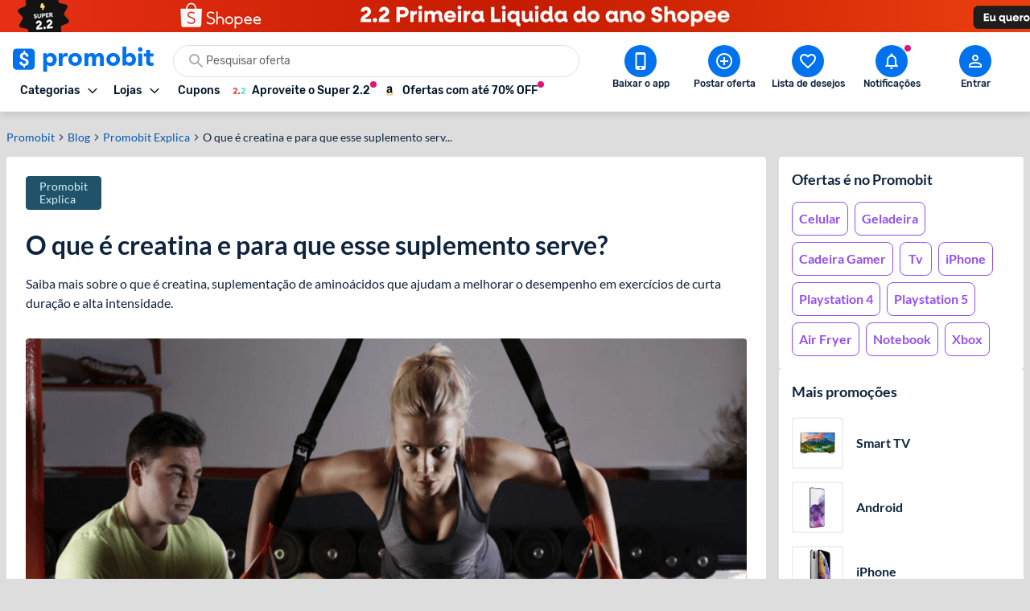

--- FILE ---
content_type: text/html; charset=utf-8
request_url: https://www.promobit.com.br/blog/o-que-e-creatina-e-para-que-esse-suplemento-serve/
body_size: 25592
content:
<!DOCTYPE html><html lang="pt-BR"><head><meta charSet="utf-8"/><meta name="twitter:card" content="summary"/><meta name="twitter:site" content="@promobitoficial"/><meta name="twitter:creator" content="@promobitoficial"/><meta property="fb:app_id" content="225755034264841"/><meta property="og:url" content="https://www.promobit.com.br/blog/o-que-e-creatina-e-para-que-esse-suplemento-serve/"/><meta property="og:locale" content="pt_BR"/><meta property="og:site_name" content="Promobit"/><link rel="canonical" href="https://www.promobit.com.br/blog/o-que-e-creatina-e-para-que-esse-suplemento-serve/"/><meta name="viewport" content="minimum-scale=1, initial-scale=1, width=device-width, shrink-to-fit=no, viewport-fit=cover"/><meta name="application-name" content="Promobit"/><meta name="apple-mobile-web-app-capable" content="yes"/><meta name="apple-mobile-web-app-status-bar-style" content="default"/><meta name="apple-mobile-web-app-title" content="Promobit"/><meta name="format-detection" content="telephone=no"/><meta name="mobile-web-app-capable" content="yes"/><meta name="theme-color" content="#f4f4f4"/><meta name="google-play-app" content="app-id=br.com.promobit.app"/><meta property="al:android:package" content="br.com.promobit.app"/><meta property="al:android:app_name" content="Promobit"/><meta property="al:web:should_fallback" content="false"/><meta name="msapplication-config" content="/dist/browserconfig.xml"/><meta name="msapplication-TileColor" content="#f4f4f4"/><meta name="msapplication-TileImage" content="/dist/images/icons/mstile-144x144.png"/><meta name="msapplication-navbutton-color" content="#f4f4f4"/><script type="application/ld+json">{"@context":"https://schema.org","@type":"Organization","logo":"https://www.promobit.com.br,/features/topbar/promobit-logo.svg","url":"https://www.promobit.com.br"}</script><script type="application/ld+json">{"@context":"https://schema.org","@type":"organization","legalName":"Promobit Servicos de Tecnologia Digital Ltda","logo":"https://www.promobit.com.br/dist/images/features/topbar/promobit-logo.svg","name":"Promobit","url":"https://www.promobit.com.br","address":{"@type":"PostalAddress","streetAddress":"R. José Versolato 111","addressLocality":"São Bernardo do Campo","addressRegion":"SP","postalCode":"09750-730","addressCountry":"BR"}}</script><script type="application/ld+json">{"@context":"https://schema.org","@type":"WebSite","url":"https://www.promobit.com.br","potentialAction":[{"@type":"SearchAction","target":"https://promobit.com.br/buscar?q={search_term_string}={required name=search_term_string}","query-input":"required name=required name=search_term_string"}]}</script><script type="application/ld+json">{"@context":"https://schema.org","@type":"Organization","logo":"https://www.promobit.com.br/dist/images/features/topbar/promobit-logo.svg","url":"https://www.promobit.com.br","contactPoint":[{"contactType":"customer service","email":"comercial@promobit.com.br","areaServed":"BR","availableLanguage":["Portuguese"],"@type":"ContactPoint"}]}</script><link as="image" fetchpriority="high" imagesizes="(max-width: 1024px) 1px, 140px" imagesrcset="/dist/images/general/placeholder.jpg 1w, /dist/images/features/topbar/promobit-logo.svg 140w" rel="preload"/><link as="image" fetchpriority="high" href="https://i.promobit.com.br/627220702817700362971535586634_banner.png" rel="preload"/><link as="image" fetchpriority="high" href="https://i.promobit.com.br/631440434317700365047787340828_banner.png" rel="preload"/><meta content="minimum-scale=1, width=device-width, initial-scale=1.0, maximum-scale=1.0, viewport-fit=cover, shrink-to-fit=no" name="viewport"/><title>O que é creatina e para que esse suplemento serve? - Promobit</title><meta name="robots" content="index,follow"/><meta name="description" content="Saiba mais sobre o que é creatina, suplementação de aminoácidos que ajudam a melhorar o desempenho em exercícios de curta duração e alta intensidade."/><meta property="og:title" content="O que é creatina e para que esse suplemento serve?"/><meta property="og:description" content="Saiba mais sobre o que é creatina, suplementação de aminoácidos que ajudam a melhorar o desempenho em exercícios de curta duração e alta intensidade. "/><meta property="og:type" content="article"/><meta property="article:published_time" content="2020-06-07T16:00:00-03:00"/><meta property="article:modified_time" content="2021-02-19T12:32:54+00:00"/><meta property="article:author" content="https://www.promobit.com.br/usuario/@promobit_conteudo/"/><meta property="article:section" content="Promobit Explica"/><meta property="article:tag" content="Suplementos"/><meta property="article:tag" content="Suplementos e fitness"/><meta property="og:image" content="https://www.promobit.com.br/blog/wp-content/uploads/2018/06/11181047/treino-fitness.png"/><meta property="og:image:alt" content="O que é creatina e para que esse suplemento serve?"/><meta property="og:image:width" content="896"/><meta property="og:image:height" content="502"/><script type="application/ld+json">{"@context":"https://schema.org","@type":"BreadcrumbList","itemListElement":[{"@type":"ListItem","position":1,"item":"https://www.promobit.com.br","name":"Promoções"},{"@type":"ListItem","position":2,"item":"https://www.promobit.com.br/blog/category/promobit-explica/","name":"Promobit Explica"},{"@type":"ListItem","position":3,"item":"https://www.promobit.com.br/blog/o-que-e-creatina-e-para-que-esse-suplemento-serve/","name":"O que é creatina e para que esse suplemento serve?"}]}</script><script type="application/ld+json">{"@context":"https://schema.org","@type":"Article","datePublished":"2020-06-07T16:00:00-03:00","description":"Saiba mais sobre o que é creatina, suplementação de aminoácidos que ajudam a melhorar o desempenho em exercícios de curta duração e alta intensidade. ","mainEntityOfPage":{"@type":"WebPage","@id":"https://www.promobit.com.br/blog/o-que-e-creatina-e-para-que-esse-suplemento-serve/"},"headline":"O que é creatina e para que esse suplemento serve?","image":["https://www.promobit.com.br/blog/wp-content/uploads/2018/06/11181047/treino-fitness.png"],"dateModified":"2021-02-19T12:32:54+00:00","author":{"@type":"Person","name":"Blog do Promobit "},"publisher":{"@type":"Organization","name":"Blog do Promobit ","logo":{"@type":"ImageObject","url":"https://www.promobit.com.br/dist/images/features/topbar/promobit-logo.svg"}}}</script><link as="image" fetchpriority="high" imagesizes="(max-width: 768px) 1px, 900px" imagesrcset="/dist/images/general/placeholder.jpg 1w, https://www.promobit.com.br/blog/wp-content/uploads/2018/06/11181047/ar/1200/treino-fitness.png 1200w" rel="preload"/><meta name="next-head-count" content="52"/><link href="/dist/favicon.ico" rel="icon"/><link href="/dist/promobit.webmanifest" rel="manifest"/><link href="/dist/images/icons/android-chrome-192x192.png" rel="icon" sizes="192x192" type="image/png"/><link href="/dist/images/icons/apple-touch-icon.png" rel="apple-touch-icon" sizes="180x180"/><link href="/dist/opensearch.xml" rel="search" title="Promobit" type="application/opensearchdescription+xml"/><link href="https://i.promobit.com.br" rel="preconnect"/><link href="https://i.promobit.com.br" rel="dns-prefetch"/><link href="https://api.promobit.com.br" rel="preconnect"/><link href="https://api.promobit.com.br" rel="dns-prefetch"/><link href="https://www.googletagmanager.com" rel="preconnect"/><link href="https://www.googletagmanager.com" rel="dns-prefetch"/><link href="https://www.google-analytics.com/" rel="preconnect"/><link href="https://www.google-analytics.com/" rel="dns-prefetch"/><meta content="1254482684" name="verify-admitad"/><meta content="2324685" name="lomadee"/><script id="appsflyer-script" data-nscript="beforeInteractive">!function(t,e,n,s,a,c,i,o,p){t.AppsFlyerSdkObject=a,t.AF=t.AF||function(){
        (t.AF.q=t.AF.q||[]).push([Date.now()].concat(Array.prototype.slice.call(arguments)))},
        t.AF.id=t.AF.id||i,t.AF.plugins={},o=e.createElement(n),p=e.getElementsByTagName(n)[0],o.async=1,
        o.src="https://websdk.appsflyer.com?"+(c.length>0?"st="+c.split(",").sort().join(",")+"&":"")+(i.length>0?"af_id="+i:""),
        p.parentNode.insertBefore(o,p)}(window,document,"script",0,"AF","banners",{banners: {key: "f1f927f6-f2d4-4708-9336-62a759cd3d3a" }});
        // Smart Banners are by default set to the max z-index value, so they won't be hidden by the website elements. This can be changed if you want some website components to be on top of the banner.
        AF('banners', 'showBanner');</script><link rel="preload" href="/_next/static/css/883e5c1bcf2c52c0.css" as="style"/><link rel="stylesheet" href="/_next/static/css/883e5c1bcf2c52c0.css" data-n-g=""/><noscript data-n-css=""></noscript><script defer="" nomodule="" src="/_next/static/chunks/polyfills-c67a75d1b6f99dc8.js"></script><script defer="" src="/_next/static/chunks/6585.6c5b47dbb5478705.js"></script><script defer="" src="/_next/static/chunks/9150-9fc7794e86543bc3.js"></script><script defer="" src="/_next/static/chunks/2239.fbd13a8c51133c16.js"></script><script defer="" src="/_next/static/chunks/7749.c554258ec36b0070.js"></script><script defer="" src="/_next/static/chunks/8885.9aaa05619073b348.js"></script><script defer="" src="/_next/static/chunks/613.3d9cbedf58615f65.js"></script><script defer="" src="/_next/static/chunks/3252-b87a7e60572ddcef.js"></script><script defer="" src="/_next/static/chunks/1657.b2766579be241b4b.js"></script><script defer="" src="/_next/static/chunks/1299.ddc6a2a465f0159f.js"></script><script defer="" src="/_next/static/chunks/7027.18484a43fa5de473.js"></script><script defer="" src="/_next/static/chunks/3093.9a475796d73e5a67.js"></script><script defer="" src="/_next/static/chunks/1293.047c2e31cda46075.js"></script><script defer="" src="/_next/static/chunks/8770.4914f01df5f1cafa.js"></script><script src="/_next/static/chunks/webpack-cc9df42bc3ddd5be.js" defer=""></script><script src="/_next/static/chunks/framework-560765ab0625ba27.js" defer=""></script><script src="/_next/static/chunks/main-bd76890e292a435d.js" defer=""></script><script src="/_next/static/chunks/pages/_app-dab77bdcc1a7da1a.js" defer=""></script><script src="/_next/static/chunks/7311-c2f283bf087b8bfe.js" defer=""></script><script src="/_next/static/chunks/8886-0c5600b0216959a3.js" defer=""></script><script src="/_next/static/chunks/8265-8e0bf140eab3be28.js" defer=""></script><script src="/_next/static/chunks/4566-8079047961f9337a.js" defer=""></script><script src="/_next/static/chunks/pages/blog/%5BarticleSlug%5D-b8c74b96b960df24.js" defer=""></script><script src="/_next/static/a14e9d589e/_buildManifest.js" defer=""></script><script src="/_next/static/a14e9d589e/_ssgManifest.js" defer=""></script></head><body><div id="__next" data-reactroot=""><div class="h-16 w-full lg:h-10 block bg-white"><a class="z-40 mx-auto flex w-full justify-center lg:fixed" href="https://promoby.me/21pg4npe1" rel="noopener noreferrer" target="_blank"><img class="block h-16 w-full max-w-[500px] md:rounded-5 lg:hidden" decoding="async" fetchpriority="low" loading="lazy" sizes="(max-width: 1024px) 428px, 1px" src="https://i.promobit.com.br/799407153517700240681134314225_banner.png" srcSet="/dist/images/general/placeholder.jpg 1w, https://i.promobit.com.br/ar/656/799407153517700240681134314225_banner.png 656w, https://i.promobit.com.br/ar/800/799407153517700240681134314225_banner.png 800w" height="64" width="428" alt="Campanha - shopee"/><img class="hidden max-w-screen-3xl rounded-5 object-contain lg:block lg:size-auto" decoding="async" fetchpriority="low" loading="lazy" sizes="(max-width: 1024px) 1px, 1920px" src="https://i.promobit.com.br/931984777817700397982113487838_banner.png" srcSet="/dist/images/general/placeholder.jpg 1w, https://i.promobit.com.br/931984777817700397982113487838_banner.png 1920w" height="64" width="375" alt="Campanha - shopee"/></a></div><header class="sticky top-0 z-40 mb-18 size-full min-h-16 bg-neutral-high-100 transition-all duration-150 ease-in dark:bg-neutral-low-500 lg:mb-0 [&amp;_*]:font-rubik"><div class="relative z-40 mb-0 hidden w-full items-start border-b border-neutral-high-200 bg-neutral-high-100 px-4 pb-2 pt-4 shadow-md transition-[bottom] duration-300 ease-in dark:border-neutral-low-300 dark:bg-neutral-low-500 lg:flex lg:flex-col"><div class="flex w-full max-w-screen-3xl items-center 3xl:mx-auto"><div class="flex w-full min-w-0 flex-1 flex-col items-start justify-between gap-y-3"><div class="flex w-full items-center"><a class="no-underline [&amp;&gt;*]:text-primary-400 [&amp;&gt;*]:hover:text-primary-300 [&amp;&gt;*]:active:text-primary-200 [&amp;&gt;*]:dark:text-primary-200 [&amp;&gt;*]:hover:dark:text-primary-100 [&amp;&gt;*]:active:dark:text-primary-100" href="/"><img class="h-8 w-[175px] dark:brightness-0 dark:invert" decoding="async" fetchpriority="high" sizes="(max-width: 1024px) 1px, 140px" src="/dist/images/features/topbar/promobit-logo.svg" srcSet="/dist/images/general/placeholder.jpg 1w, /dist/images/features/topbar/promobit-logo.svg 140w" alt="Promobit" height="28" width="148"/></a><div class="relative flex ml:pl-8 mx-6 h-10 w-full min-w-[280px] w-full"><div class="relative flex w-fit items-center rounded-full border border-solid focus-within:border-primary-300 dark:bg-neutral-low-400 border-neutral-high-300 bg-neutral-high-100 w-full gap-2 h-10 px-4 py-2 peer"><svg aria-hidden="false" class="fill-current inline-flex min-w-6 size-6 text-neutral-high-400 dark:text-neutral-high-200" role="presentation" viewBox="0 0 24 24"><use xlink:href="/dist/images/sprites/spritemap.svg?b=a14e9d589e#sprite-search"></use></svg><input autoComplete="off" class="text-ellipsis p-0 focus:ring-0 text-neutral-low-400 placeholder:text-neutral-high-500 dark:text-neutral-high-100 dark:placeholder:text-neutral-high-200 w-full text-sm" id="search-topbar" placeholder="Pesquisar oferta" value=""/></div></div></div><div class="relative flex w-full max-w-full items-center justify-start gap-x-2"><div class="relative"><button type="button" class="flex w-fit min-w-max select-none items-center border-solid justify-center rounded-3 border no-underline transition-all ease-in p-2 min-size-8 text-sm border-transparent bg-transparent focus:ring-neutral-low-400 dark:focus:ring-neutral-high-100 focus:outline-none focus:ring-1 text-neutral-low-500 [&amp;&gt;svg]:text-neutral-low-500 dark:text-neutral-high-100 dark:[&amp;&gt;svg]:text-neutral-high-100 dark:[&amp;&gt;span]:hover:text-neutral-high-100 [&amp;&gt;svg]:hover:text-neutral-low-100 dark:[&amp;&gt;svg]:hover:text-neutral-high-100 hover:border-transparent hover:bg-neutral-high-200 dark:hover:bg-neutral-low-300 [&amp;&gt;span]:font-medium [&amp;&gt;svg]:size-3"><span class="font-sans font-bold text-sm whitespace-nowrap mr-2 flex items-center justify-center text-neutral-low-500 [&amp;&gt;svg]:text-neutral-low-500 dark:text-neutral-high-100 dark:[&amp;&gt;svg]:text-neutral-high-100 dark:[&amp;&gt;span]:hover:text-neutral-high-100 [&amp;&gt;svg]:hover:text-neutral-low-100 dark:[&amp;&gt;svg]:hover:text-neutral-high-100">Categorias</span><svg aria-hidden="true" class="fill-current text-neutral-low-300 dark:text-neutral-high-100 min-w-4 size-4 flex" role="presentation" viewBox="0 0 24 24"><use xlink:href="/dist/images/sprites/spritemap.svg?b=a14e9d589e#sprite-arrow-outline-down"></use></svg></button><div class="hidden"><a href="/mapa-site/">Ir para todas as categorias</a><div><a href="/promocoes/smartphones-tablets-e-telefones/">Smartphones, Tablets e Telefones</a><div><a href="/promocoes/acessorios-smartphones/s/">Acessórios para smartphones</a><a href="/promocoes/android/s/">Android</a><a href="/promocoes/iphone/s/">iPhones</a><a href="/promocoes/smartwatch-smartband/s/">Smartwatch e Smartband</a><a href="/promocoes/tablets/s/">Tablets</a></div></div><div><a href="/promocoes/eletronicos-audio-e-video/">Eletrônicos, Áudio e Vídeo</a><div><a href="/promocoes/caixa-de-som/s/">Caixa de Som</a><a href="/promocoes/fone-de-ouvido/s/">Fone de ouvido</a><a href="/promocoes/home-theater/s/">Home Theater</a><a href="/promocoes/projetores/s/">Projetores</a><a href="/promocoes/soundbar/s/">Soundbar</a><a href="/promocoes/suporte-para-tv/s/">Suporte para TV</a><a href="/promocoes/tv/s/">TVs</a></div></div><div><a href="/promocoes/cameras-filmadoras-e-drones/">Câmeras, Filmadoras e Drones</a><div><a href="/promocoes/camera/s/">Câmera</a><a href="/promocoes/camera-de-acao-gopro/s/">Câmera de ação / GoPRO</a><a href="/promocoes/camera-de-seguranca/s/">Câmera de segurança</a><a href="/promocoes/drones/s/">Drones</a></div></div><div><a href="/promocoes/informatica/">Informática</a><div><a href="/promocoes/cadeira-gamer/s/">Cadeira gamer</a><a href="/promocoes/cooler/s/">Coolers</a><a href="/promocoes/hardware-perifericos/s/">Hardware e periféricos</a><a href="/promocoes/hd-ssd/s/">HD e SSD</a><a href="/promocoes/monitor/s/">Monitor</a><a href="/promocoes/notebook-gamer/s/">Notebook gamer</a><a href="/promocoes/notebooks/s/">Notebooks</a><a href="/promocoes/pc-gamer/s/">PC gamer</a><a href="/promocoes/placa-mae/s/">Placa Mãe</a><a href="/promocoes/processador/s/">Processador</a><a href="/promocoes/teclado-mouse/s/">Teclado e Mouse</a></div></div><div><a href="/promocoes/games/">Games</a><div><a href="/promocoes/jogos-de-pc/s/">Jogos de PC</a><a href="/promocoes/nintendo-switch/s/">Nintendo Switch</a><a href="/promocoes/playstation-3/s/">Playstation 3</a><a href="/promocoes/playstation-4/s/">Playstation 4</a><a href="/promocoes/playstation-5/s/">Playstation 5</a><a href="/promocoes/xbox-360/s/">Xbox 360</a><a href="/promocoes/xbox-one/s/">Xbox One</a><a href="/promocoes/xbox-series/s/">Xbox Series X | S</a></div></div><div><a href="/promocoes/aplicativos-e-software/">Aplicativos e Software</a><div><a href="/promocoes/apps-android/s/">Apps para Android</a><a href="/promocoes/apps-ios/s/">Apps para iOS</a><a href="/promocoes/apps-windows-phone/s/">Apps para Windows Phone</a><a href="/promocoes/programas-windows/s/">Programas Windows</a></div></div><div><a href="/promocoes/eletrodomesticos/">Eletrodomésticos</a><div><a href="/promocoes/aquecedor/s/">Aquecedor</a><a href="/promocoes/ar-condicionado/s/">Ar condicionado</a><a href="/promocoes/fogao/s/">Fogão</a><a href="/promocoes/geladeiras/s/">Geladeiras e Refrigeradores</a><a href="/promocoes/maquina-de-lavar/s/">Máquina de Lavar</a><a href="/promocoes/micro-ondas/s/">Micro-ondas</a></div></div><div><a href="/promocoes/moveis-e-decoracao/">Móveis e Decoração</a><div><a href="/promocoes/armarios-comodas-sapateiras/s/">Armários, Cômodas e Sapateiras</a><a href="/promocoes/cadeiras/s/">Cadeiras</a><a href="/promocoes/rack/s/">Rack</a><a href="/promocoes/sofa/s/">Sofá</a></div></div><div><a href="/promocoes/utensilios-domesticos/">Utilidades Domésticas</a><div><a href="/promocoes/acessorios-cozinha/s/">Acessórios de cozinha</a><a href="/promocoes/aparelho-jantar/s/">Aparelho de jantar</a><a href="/promocoes/panela-pressao/s/">Panela de pressão</a><a href="/promocoes/talheres/s/">Talheres</a></div></div><div><a href="/promocoes/cama-mesa-e-banho/">Cama, Mesa e Banho</a><div><a href="/promocoes/enxoval/s/">Enxoval</a><a href="/promocoes/jogo-de-cama/s/">Jogo de cama</a><a href="/promocoes/toalha-de-banho/s/">Toalha de banho</a><a href="/promocoes/travesseiros/s/">Travesseiros</a></div></div><div><a href="/promocoes/eletroportateis/">Eletroportáteis</a><div><a href="/promocoes/aspirador-de-po/s/">Aspirador de Pó</a><a href="/promocoes/batedeira/s/">Batedeira</a><a href="/promocoes/forno-eletrico/s/">Forno elétrico</a><a href="/promocoes/fritadeira-eletrica/s/">Fritadeira elétrica</a><a href="/promocoes/liquidificador-mixer/s/">Liquidificador e Mixer</a><a href="/promocoes/robo-aspirador/s/">Robô aspirador de pó</a><a href="/promocoes/ventiladores/s/">Ventiladores</a></div></div><div><a href="/promocoes/moda-e-calcados-femininos/">Moda e Calçados Femininos</a><div><a href="/promocoes/bolsas-acessorios/s/">Bolsas e Acessórios</a><a href="/promocoes/calcados/s/">Calçados femininos</a><a href="/promocoes/lingerie/s/">Lingerie</a><a href="/promocoes/roupas-mulheres/s/">Roupas femininas</a></div></div><div><a href="/promocoes/moda-e-calcados-masculinos/">Moda e Calçados masculinos</a><div><a href="/promocoes/acessorios-masculino/s/">Acessórios masculinos</a><a href="/promocoes/calcados-masculinos/s/">Calçados masculinos</a><a href="/promocoes/jaquetas-e-casacos/s/">Jaquetas e casacos</a><a href="/promocoes/roupa-masculina/s/">Roupas masculinas</a></div></div><div><a href="/promocoes/relogios-e-joias/">Relógios e Jóias</a><div><a href="/promocoes/anel/s/">Anéis</a><a href="/promocoes/brincos/s/">Brincos</a><a href="/promocoes/pulseira/s/">Pulseiras</a><a href="/promocoes/relogio/s/">Relógios</a></div></div><div><a href="/promocoes/mochilas-e-malas/">Mochilas e Malas</a><div><a href="/promocoes/mala-de-viagem/s/">Mala de Viagem</a><a href="/promocoes/mochila-infantil/s/">Mochila infantil</a><a href="/promocoes/mochila-notebook/s/">Mochila para notebook</a><a href="/promocoes/mochila/s/">Mochilas</a></div></div><div><a href="/promocoes/bebes-e-criancas/">Bebês e Crianças</a><div><a href="/promocoes/berco/s/">Berço</a><a href="/promocoes/cadeirinha-para-automovel/s/">Cadeirinha para automóvel</a><a href="/promocoes/calcados-infantis/s/">Calçados infantis</a><a href="/promocoes/carrinho-bebe/s/">Carrinho de Bebê</a><a href="/promocoes/fraldas/s/">Fraldas</a><a href="/promocoes/lenco-umedecido/s/">Lenço umedecido</a><a href="/promocoes/roupa-infantil/s/">Roupas infantis</a></div></div><div><a href="/promocoes/brinquedos-e-hobbies/">Brinquedos e Hobbies</a><div><a href="/promocoes/barbie/s/">Barbie</a><a href="/promocoes/funko-pop/s/">Funko Pop</a><a href="/promocoes/hoverboard/s/">Hoverboard</a><a href="/promocoes/instrumentos-musicais/s/">Instrumentos Musicais</a><a href="/promocoes/jogos-tabuleiro/s/">Jogos de tabuleiro</a><a href="/promocoes/lego/s/">Lego</a></div></div><div><a href="/promocoes/perfumes-e-beleza/">Perfumes e Beleza</a><div><a href="/promocoes/barbeador/s/">Barbeador e Aparador de pelos</a><a href="/promocoes/escova-rotativa/s/">Escova rotativa</a><a href="/promocoes/maquiagem/s/">Maquiagem</a><a href="/promocoes/perfume/s/">Perfumes e Colônias</a><a href="/promocoes/secadores/s/">Secadores</a><a href="/promocoes/skin-care/s/">Skin Care</a></div></div><div><a href="/promocoes/saude-e-higiene/">Saúde e Higiene</a><div><a href="/promocoes/desodorante/s/">Desodorante</a><a href="/promocoes/escova-dente/s/">Escova de dente</a><a href="/promocoes/escova-dente-eletrica/s/">Escova de dente elétrica</a><a href="/promocoes/monitores-cardiacos/s/">Monitor cardíaco</a><a href="/promocoes/protetor-solar/s/">Protetor solar</a><a href="/promocoes/sabonete/s/">Sabonete</a></div></div><div><a href="/promocoes/esporte-e-lazer/">Esporte e Lazer</a><div><a href="/promocoes/basquete/s/">Basquete</a><a href="/promocoes/bicicleta/s/">Bicicleta</a><a href="/promocoes/camping/s/">Camping</a><a href="/promocoes/cooler-bolsa-termica/s/">Cooler e Bolsa Térmica</a><a href="/promocoes/futebol/s/">Futebol</a><a href="/promocoes/natacao/s/">Natação</a><a href="/promocoes/patins/s/">Patins</a></div></div><div><a href="/promocoes/suplementos-e-fitness/">Suplementos e Fitness</a><div><a href="/promocoes/aparelhos-acessorios-exercicio/s/">Aparelhos e Acessórios</a><a href="/promocoes/bcaa/s/">BCAA</a><a href="/promocoes/creatina/s/">Creatina</a><a href="/promocoes/pre-treino/s/">Pré-treino</a><a href="/promocoes/suplementos/s/">Suplementos</a><a href="/promocoes/whey-protein/s/">Whey Protein</a></div></div><div><a href="/promocoes/bebidas/">Bebidas</a><div><a href="/promocoes/cerveja/s/">Cervejas</a><a href="/promocoes/outros-destilados/s/">Outros destilados</a><a href="/promocoes/vinho/s/">Vinhos e Espumantes</a><a href="/promocoes/vodka/s/">Vodka</a><a href="/promocoes/whisky/s/">Whisky</a></div></div><div><a href="/promocoes/supermercado-e-delivery/">Supermercado e Delivery</a><div><a href="/promocoes/comida/s/">Comida</a><a href="/promocoes/itens-lavanderia/s/">Itens de Lavanderia	</a><a href="/promocoes/sem-alcool/s/">Não Alcoólico</a><a href="/promocoes/produtos-de-limpeza/s/">Produtos de limpeza</a></div></div><div><a href="/promocoes/livros-ebooks-e-ereaders/">Livros, eBooks e eReaders</a><div><a href="/promocoes/ebooks/s/">eBooks</a><a href="/promocoes/ereaders/s/">eReaders</a><a href="/promocoes/hq/s/">HQ</a><a href="/promocoes/livros/s/">Livros</a></div></div><div><a href="/promocoes/pecas-e-acessorios-para-automoveis/">Peças e Acessórios para automóveis</a><div><a href="/promocoes/acessorios-carros-motos/s/">Acessórios para carros e motos</a><a href="/promocoes/cd-dvd-player/s/">CD e DVD players</a><a href="/promocoes/central-multimidia/s/">Central Multimídia</a><a href="/promocoes/pneus/s/">Pneus</a></div></div><div><a href="/promocoes/ferramentas-e-jardim/">Ferramentas e Jardim</a><div><a href="/promocoes/compressor-de-ar/s/">Compressor de ar</a><a href="/promocoes/ferramentas-manuais/s/">Ferramentas manuais</a><a href="/promocoes/furadeira/s/">Furadeira</a><a href="/promocoes/lavadora-de-alta-pressao/s/">Lavadora de alta pressão </a><a href="/promocoes/moveis-ambientes-externos/s/">Móveis para ambientes externos</a><a href="/promocoes/parafusadeira/s/">Parafusadeira</a><a href="/promocoes/serra-tico-tico/s/">Serra tico-tico</a><a href="/promocoes/utensilios-jardim/s/">Utensílios para jardim</a></div></div><div><a href="/promocoes/casa-e-construcao/">Casa e Construção</a><div><a href="/promocoes/construcao-e-reforma/s/">Construção e Reforma</a></div></div><div><a href="/promocoes/filmes-musica-e-seriados/">Filmes, Música e Seriados</a></div><div><a href="/promocoes/outros/">Outros</a></div><div><a href="/promocoes/papelaria-e-material-de-escritorio/">Papelaria e Material de escritório</a><div><a href="/promocoes/material-escolar/s/">Material escolar</a><a href="/promocoes/pilha/s/">Pilha</a></div></div><div><a href="/promocoes/petshop/">Petshop</a></div><div><a href="/promocoes/viagem/">Viagem, Pacotes e Passagens</a><div><a href="/promocoes/pacote-de-viagem/s/">Pacote de viagem</a><a href="/promocoes/passagem-aerea/s/">Passagem aérea</a><a href="/promocoes/passagem-onibus/s/">Passagem de ônibus</a></div></div><div><a href="/promocoes/gratis/">Ofertas Grátis</a></div><div><a href="/promocoes/selecao/doubleeleven/">Compras Internacionais</a></div></div></div><div class="relative"><button type="button" class="flex w-fit min-w-max select-none items-center border-solid justify-center rounded-3 border no-underline transition-all ease-in p-2 min-size-8 text-sm border-transparent bg-transparent focus:ring-neutral-low-400 dark:focus:ring-neutral-high-100 focus:outline-none focus:ring-1 text-neutral-low-500 [&amp;&gt;svg]:text-neutral-low-500 dark:text-neutral-high-100 dark:[&amp;&gt;svg]:text-neutral-high-100 dark:[&amp;&gt;span]:hover:text-neutral-high-100 [&amp;&gt;svg]:hover:text-neutral-low-100 dark:[&amp;&gt;svg]:hover:text-neutral-high-100 hover:border-transparent hover:bg-neutral-high-200 dark:hover:bg-neutral-low-300 [&amp;&gt;span]:font-medium [&amp;&gt;svg]:size-3"><span class="font-sans font-bold text-sm whitespace-nowrap mr-2 flex items-center justify-center text-neutral-low-500 [&amp;&gt;svg]:text-neutral-low-500 dark:text-neutral-high-100 dark:[&amp;&gt;svg]:text-neutral-high-100 dark:[&amp;&gt;span]:hover:text-neutral-high-100 [&amp;&gt;svg]:hover:text-neutral-low-100 dark:[&amp;&gt;svg]:hover:text-neutral-high-100">Lojas</span><svg aria-hidden="true" class="fill-current text-neutral-low-300 dark:text-neutral-high-100 min-w-4 size-4 flex" role="presentation" viewBox="0 0 24 24"><use xlink:href="/dist/images/sprites/spritemap.svg?b=a14e9d589e#sprite-arrow-outline-down"></use></svg></button><div class="absolute top-full mt-2 w-fit overflow-hidden rounded-4 border-1 border-solid border-neutral-high-300 text-neutral-low-300 dark:border-neutral-low-300 dark:bg-neutral-low-500 dark:text-neutral-high-300 left-0 hidden z-50 min-w-max rounded-3 bg-neutral-high-100 pt-4 shadow-[0px_0px_10px_0px_rgba(87,87,87,0.2)]"><div aria-labelledby="stores-dropdown" id="stores-dropdown" role="menu"></div></div></div><nav class="flex w-full max-w-full items-center justify-start gap-x-2 overflow-x-hidden py-px pl-1"><a class="w-fit min-w-max select-none items-center border-solid justify-center rounded-3 no-underline transition-all ease-in p-2 min-size-8 text-sm border-transparent bg-transparent focus:ring-neutral-low-400 dark:focus:ring-neutral-high-100 focus:outline-none focus:ring-1 text-neutral-low-500 [&amp;&gt;svg]:text-neutral-low-500 dark:text-neutral-high-100 dark:[&amp;&gt;svg]:text-neutral-high-100 dark:[&amp;&gt;span]:hover:text-neutral-high-100 [&amp;&gt;svg]:hover:text-neutral-low-100 dark:[&amp;&gt;svg]:hover:text-neutral-high-100 hover:border-transparent hover:bg-neutral-high-200 dark:hover:bg-neutral-low-300 relative flex flex-shrink-0 border-0 [&amp;&gt;span]:font-medium" href="/cupons/" target="_self"><span class="font-sans font-bold text-sm whitespace-nowrap flex items-center justify-center text-neutral-low-500 [&amp;&gt;svg]:text-neutral-low-500 dark:text-neutral-high-100 dark:[&amp;&gt;svg]:text-neutral-high-100 dark:[&amp;&gt;span]:hover:text-neutral-high-100 [&amp;&gt;svg]:hover:text-neutral-low-100 dark:[&amp;&gt;svg]:hover:text-neutral-high-100">Cupons</span></a><div class="flex gap-2"><a class="w-fit min-w-max select-none items-center border-solid justify-center rounded-3 no-underline transition-all ease-in p-2 min-size-8 text-sm border-transparent bg-transparent focus:ring-neutral-low-400 dark:focus:ring-neutral-high-100 focus:outline-none focus:ring-1 text-neutral-low-500 [&amp;&gt;svg]:text-neutral-low-500 dark:text-neutral-high-100 dark:[&amp;&gt;svg]:text-neutral-high-100 dark:[&amp;&gt;span]:hover:text-neutral-high-100 [&amp;&gt;svg]:hover:text-neutral-low-100 dark:[&amp;&gt;svg]:hover:text-neutral-high-100 hover:border-transparent hover:bg-neutral-high-200 dark:hover:bg-neutral-low-300 relative flex flex-shrink-0 border-0 [&amp;&gt;span]:font-medium" href="https://promoby.me/catm0mfa" target="_self"><span class="font-sans font-bold text-sm whitespace-nowrap flex items-center justify-center text-neutral-low-500 [&amp;&gt;svg]:text-neutral-low-500 dark:text-neutral-high-100 dark:[&amp;&gt;svg]:text-neutral-high-100 dark:[&amp;&gt;span]:hover:text-neutral-high-100 [&amp;&gt;svg]:hover:text-neutral-low-100 dark:[&amp;&gt;svg]:hover:text-neutral-high-100"><img class="mr-2 size-4 rounded-1" decoding="async" fetchpriority="high" src="https://i.promobit.com.br/627220702817700362971535586634_banner.png" alt="super 2.2" height="16" width="16"/>Aproveite o Super 2.2<span class="flex items-center justify-center gap-2 font-regular size-2 rounded-full bg-highlight-300 border-highlight-300 text-neutral-high-100 [&amp;&gt;svg]:text-neutral-high-100 absolute right-0 top-1"></span></span></a></div><div class="flex gap-2"><a class="w-fit min-w-max select-none items-center border-solid justify-center rounded-3 no-underline transition-all ease-in p-2 min-size-8 text-sm border-transparent bg-transparent focus:ring-neutral-low-400 dark:focus:ring-neutral-high-100 focus:outline-none focus:ring-1 text-neutral-low-500 [&amp;&gt;svg]:text-neutral-low-500 dark:text-neutral-high-100 dark:[&amp;&gt;svg]:text-neutral-high-100 dark:[&amp;&gt;span]:hover:text-neutral-high-100 [&amp;&gt;svg]:hover:text-neutral-low-100 dark:[&amp;&gt;svg]:hover:text-neutral-high-100 hover:border-transparent hover:bg-neutral-high-200 dark:hover:bg-neutral-low-300 relative flex flex-shrink-0 border-0 [&amp;&gt;span]:font-medium" href="https://promoby.me/6hb2ea2a" target="_self"><span class="font-sans font-bold text-sm whitespace-nowrap flex items-center justify-center text-neutral-low-500 [&amp;&gt;svg]:text-neutral-low-500 dark:text-neutral-high-100 dark:[&amp;&gt;svg]:text-neutral-high-100 dark:[&amp;&gt;span]:hover:text-neutral-high-100 [&amp;&gt;svg]:hover:text-neutral-low-100 dark:[&amp;&gt;svg]:hover:text-neutral-high-100"><img class="mr-2 size-4 rounded-1" decoding="async" fetchpriority="high" src="https://i.promobit.com.br/631440434317700365047787340828_banner.png" alt="amazon app day header" height="16" width="16"/>Ofertas com até 70% OFF<span class="flex items-center justify-center gap-2 font-regular size-2 rounded-full bg-highlight-300 border-highlight-300 text-neutral-high-100 [&amp;&gt;svg]:text-neutral-high-100 absolute right-0 top-1"></span></span></a></div></nav></div></div><nav class="relative flex flex-shrink-0 self-start 2xl:gap-2"><button type="button" class="group flex min-w-max cursor-pointer select-none flex-col w-[104px] h-[70px] items-center gap-2 no-underline transition-all ease-in" aria-label="Download app Promobit"><span class="flex h-10 w-10 items-center justify-center rounded-full bg-primary-300 group-hover:bg-primary-400"><svg aria-hidden="true" class="fill-current inline-flex dark:text-neutral-high-100 min-w-6 size-6 text-neutral-high-100" role="presentation" viewBox="0 0 24 24"><use xlink:href="/dist/images/sprites/spritemap.svg?b=a14e9d589e#sprite-iphone"></use></svg></span><p class="font-sans text-neutral-low-400 dark:text-neutral-high-200 text-xs whitespace-nowrap text-center font-medium">Baixar o app</p></button><a class="group flex min-w-max cursor-pointer select-none flex-col w-[104px] h-[70px] items-center gap-2 no-underline transition-all ease-in" aria-label="Postar Oferta" href="/promocoes/nova-oferta/"><span class="flex h-10 w-10 items-center justify-center rounded-full bg-primary-300 group-hover:bg-primary-400"><svg aria-hidden="true" class="fill-current inline-flex dark:text-neutral-high-100 min-w-6 size-6 text-neutral-high-100" role="presentation" viewBox="0 0 24 24"><use xlink:href="/dist/images/sprites/spritemap.svg?b=a14e9d589e#sprite-add-circle"></use></svg></span><p class="font-sans text-neutral-low-400 dark:text-neutral-high-200 text-xs whitespace-nowrap text-center font-medium">Postar oferta</p></a><button type="button" class="group flex min-w-max cursor-pointer select-none flex-col w-[104px] h-[70px] items-center gap-2 no-underline transition-all ease-in" aria-label="Abrir lista de desejos"><span class="flex h-10 w-10 items-center justify-center rounded-full bg-primary-300 group-hover:bg-primary-400"><svg aria-hidden="true" class="fill-current inline-flex dark:text-neutral-high-100 min-w-6 size-6 text-neutral-high-100" role="presentation" viewBox="0 0 24 24"><use xlink:href="/dist/images/sprites/spritemap.svg?b=a14e9d589e#sprite-heart"></use></svg></span><p class="font-sans text-neutral-low-400 dark:text-neutral-high-200 text-xs whitespace-nowrap text-center font-medium">Lista de desejos</p></button><div class="relative block"><button type="button" class="group flex min-w-max cursor-pointer select-none flex-col w-[104px] h-[70px] items-center gap-2 no-underline transition-all ease-in relative" aria-label="Abrir notificações"><span class="flex h-10 w-10 items-center justify-center rounded-full bg-primary-300 group-hover:bg-primary-400"><svg aria-hidden="true" class="fill-current inline-flex dark:text-neutral-high-100 min-w-6 size-6 text-neutral-high-100" role="presentation" viewBox="0 0 24 24"><use xlink:href="/dist/images/sprites/spritemap.svg?b=a14e9d589e#sprite-notification"></use></svg></span><p class="font-sans text-neutral-low-400 dark:text-neutral-high-200 text-xs whitespace-nowrap text-center font-medium">Notificações</p></button></div><div class="flex h-[70px] w-[104px] flex-col items-center gap-2"><div class="animate-pulse cursor-wait bg-neutral-high-300 dark:bg-neutral-low-200 h-10 w-10 rounded-full"></div><div class="animate-pulse cursor-wait bg-neutral-high-300 dark:bg-neutral-low-200 rounded h-3 w-16"></div></div></nav></div></div><div class="flex rounded-2 bg-neutral-high-100 dark:bg-neutral-low-500 relative z-40 flex-row items-center justify-between rounded-none border-b p-3 dark:border-neutral-low-300 lg:hidden"><div class="flex items-center justify-center gap-1"><button type="button" class="flex min-w-max select-none items-center border-solid justify-center rounded-3 border no-underline transition-all ease-in size-12 min-size-12 border-transparent bg-transparent focus:ring-neutral-low-400 dark:focus:ring-neutral-high-100 focus:outline-none focus:ring-1 text-neutral-low-500 [&amp;&gt;svg]:text-neutral-low-500 dark:text-neutral-high-100 dark:[&amp;&gt;svg]:text-neutral-high-100 dark:[&amp;&gt;span]:hover:text-neutral-high-100 [&amp;&gt;svg]:hover:text-neutral-low-100 dark:[&amp;&gt;svg]:hover:text-neutral-high-100 hover:border-transparent hover:bg-neutral-high-200 dark:hover:bg-neutral-low-300 rounded-full" aria-label="Abrir menu"><svg aria-hidden="true" class="fill-current text-neutral-low-300 dark:text-neutral-high-100 min-w-6 size-6 flex" role="presentation" viewBox="0 0 24 24"><use xlink:href="/dist/images/sprites/spritemap.svg?b=a14e9d589e#sprite-menu"></use></svg></button><button><img class="mt-1 dark:brightness-0 dark:invert" decoding="async" fetchpriority="low" sizes="(max-width: 1024px) 40px, 1px" src="/dist/images/features/topbar/promobit-logo.svg" srcSet="/dist/images/general/placeholder.jpg 1w, /dist/images/features/topbar/promobit-logo.svg 40w" alt="Promobit" height="28" width="148"/></button></div><button type="button" class="flex w-fit min-w-max select-none items-center border-solid justify-center rounded-3 border no-underline transition-all ease-in p-2 min-size-10 text-base border-primary-300 bg-primary-300 focus:ring-primary-200 focus:outline-none focus:ring-1 text-neutral-high-100 [&amp;&gt;svg]:text-neutral-high-100 hover:border-primary-500 hover:bg-primary-500 hover:shadow-[0_1px_2px_0_rgba(19,19,19,0.4)] [&amp;&gt;span]:text-xs"><span class="font-sans dark:text-neutral-high-200 font-bold text-base whitespace-nowrap flex items-center justify-center text-neutral-high-100 [&amp;&gt;svg]:text-neutral-high-100">Cadastrar</span></button></div><div class="flex rounded-2 bg-neutral-high-100 dark:bg-neutral-low-500 absolute w-full flex-row items-center justify-between rounded-none p-4 shadow-[0px_4px_10px_0px_rgba(87,87,87,0.2)] transition-all duration-300 ease-in dark:border-b dark:border-neutral-low-300 lg:hidden top-[73px]"><div class="relative flex w-full"><div class="relative flex w-fit items-center rounded-full border border-solid focus-within:border-primary-300 dark:bg-neutral-low-400 border-neutral-high-300 bg-neutral-high-100 w-full gap-2 h-10 px-4 py-2 peer"><svg aria-hidden="false" class="fill-current inline-flex min-w-6 size-6 text-neutral-high-400 dark:text-neutral-high-200" role="presentation" viewBox="0 0 24 24"><use xlink:href="/dist/images/sprites/spritemap.svg?b=a14e9d589e#sprite-search"></use></svg><input autoComplete="off" class="text-ellipsis p-0 focus:ring-0 text-neutral-low-400 placeholder:text-neutral-high-500 dark:text-neutral-high-100 dark:placeholder:text-neutral-high-200 w-full text-sm" id="3" placeholder="Pesquisar oferta" value=""/></div></div></div></header><div class="hidden"><a href="/mapa-site/">Ir para todas as categorias</a><div><a href="/promocoes/smartphones-tablets-e-telefones/">Smartphones, Tablets e Telefones</a><div><a href="/promocoes/acessorios-smartphones/s/">Acessórios para smartphones</a><a href="/promocoes/android/s/">Android</a><a href="/promocoes/iphone/s/">iPhones</a><a href="/promocoes/smartwatch-smartband/s/">Smartwatch e Smartband</a><a href="/promocoes/tablets/s/">Tablets</a></div></div><div><a href="/promocoes/eletronicos-audio-e-video/">Eletrônicos, Áudio e Vídeo</a><div><a href="/promocoes/caixa-de-som/s/">Caixa de Som</a><a href="/promocoes/fone-de-ouvido/s/">Fone de ouvido</a><a href="/promocoes/home-theater/s/">Home Theater</a><a href="/promocoes/projetores/s/">Projetores</a><a href="/promocoes/soundbar/s/">Soundbar</a><a href="/promocoes/suporte-para-tv/s/">Suporte para TV</a><a href="/promocoes/tv/s/">TVs</a></div></div><div><a href="/promocoes/cameras-filmadoras-e-drones/">Câmeras, Filmadoras e Drones</a><div><a href="/promocoes/camera/s/">Câmera</a><a href="/promocoes/camera-de-acao-gopro/s/">Câmera de ação / GoPRO</a><a href="/promocoes/camera-de-seguranca/s/">Câmera de segurança</a><a href="/promocoes/drones/s/">Drones</a></div></div><div><a href="/promocoes/informatica/">Informática</a><div><a href="/promocoes/cadeira-gamer/s/">Cadeira gamer</a><a href="/promocoes/cooler/s/">Coolers</a><a href="/promocoes/hardware-perifericos/s/">Hardware e periféricos</a><a href="/promocoes/hd-ssd/s/">HD e SSD</a><a href="/promocoes/monitor/s/">Monitor</a><a href="/promocoes/notebook-gamer/s/">Notebook gamer</a><a href="/promocoes/notebooks/s/">Notebooks</a><a href="/promocoes/pc-gamer/s/">PC gamer</a><a href="/promocoes/placa-mae/s/">Placa Mãe</a><a href="/promocoes/processador/s/">Processador</a><a href="/promocoes/teclado-mouse/s/">Teclado e Mouse</a></div></div><div><a href="/promocoes/games/">Games</a><div><a href="/promocoes/jogos-de-pc/s/">Jogos de PC</a><a href="/promocoes/nintendo-switch/s/">Nintendo Switch</a><a href="/promocoes/playstation-3/s/">Playstation 3</a><a href="/promocoes/playstation-4/s/">Playstation 4</a><a href="/promocoes/playstation-5/s/">Playstation 5</a><a href="/promocoes/xbox-360/s/">Xbox 360</a><a href="/promocoes/xbox-one/s/">Xbox One</a><a href="/promocoes/xbox-series/s/">Xbox Series X | S</a></div></div><div><a href="/promocoes/aplicativos-e-software/">Aplicativos e Software</a><div><a href="/promocoes/apps-android/s/">Apps para Android</a><a href="/promocoes/apps-ios/s/">Apps para iOS</a><a href="/promocoes/apps-windows-phone/s/">Apps para Windows Phone</a><a href="/promocoes/programas-windows/s/">Programas Windows</a></div></div><div><a href="/promocoes/eletrodomesticos/">Eletrodomésticos</a><div><a href="/promocoes/aquecedor/s/">Aquecedor</a><a href="/promocoes/ar-condicionado/s/">Ar condicionado</a><a href="/promocoes/fogao/s/">Fogão</a><a href="/promocoes/geladeiras/s/">Geladeiras e Refrigeradores</a><a href="/promocoes/maquina-de-lavar/s/">Máquina de Lavar</a><a href="/promocoes/micro-ondas/s/">Micro-ondas</a></div></div><div><a href="/promocoes/moveis-e-decoracao/">Móveis e Decoração</a><div><a href="/promocoes/armarios-comodas-sapateiras/s/">Armários, Cômodas e Sapateiras</a><a href="/promocoes/cadeiras/s/">Cadeiras</a><a href="/promocoes/rack/s/">Rack</a><a href="/promocoes/sofa/s/">Sofá</a></div></div><div><a href="/promocoes/utensilios-domesticos/">Utilidades Domésticas</a><div><a href="/promocoes/acessorios-cozinha/s/">Acessórios de cozinha</a><a href="/promocoes/aparelho-jantar/s/">Aparelho de jantar</a><a href="/promocoes/panela-pressao/s/">Panela de pressão</a><a href="/promocoes/talheres/s/">Talheres</a></div></div><div><a href="/promocoes/cama-mesa-e-banho/">Cama, Mesa e Banho</a><div><a href="/promocoes/enxoval/s/">Enxoval</a><a href="/promocoes/jogo-de-cama/s/">Jogo de cama</a><a href="/promocoes/toalha-de-banho/s/">Toalha de banho</a><a href="/promocoes/travesseiros/s/">Travesseiros</a></div></div><div><a href="/promocoes/eletroportateis/">Eletroportáteis</a><div><a href="/promocoes/aspirador-de-po/s/">Aspirador de Pó</a><a href="/promocoes/batedeira/s/">Batedeira</a><a href="/promocoes/forno-eletrico/s/">Forno elétrico</a><a href="/promocoes/fritadeira-eletrica/s/">Fritadeira elétrica</a><a href="/promocoes/liquidificador-mixer/s/">Liquidificador e Mixer</a><a href="/promocoes/robo-aspirador/s/">Robô aspirador de pó</a><a href="/promocoes/ventiladores/s/">Ventiladores</a></div></div><div><a href="/promocoes/moda-e-calcados-femininos/">Moda e Calçados Femininos</a><div><a href="/promocoes/bolsas-acessorios/s/">Bolsas e Acessórios</a><a href="/promocoes/calcados/s/">Calçados femininos</a><a href="/promocoes/lingerie/s/">Lingerie</a><a href="/promocoes/roupas-mulheres/s/">Roupas femininas</a></div></div><div><a href="/promocoes/moda-e-calcados-masculinos/">Moda e Calçados masculinos</a><div><a href="/promocoes/acessorios-masculino/s/">Acessórios masculinos</a><a href="/promocoes/calcados-masculinos/s/">Calçados masculinos</a><a href="/promocoes/jaquetas-e-casacos/s/">Jaquetas e casacos</a><a href="/promocoes/roupa-masculina/s/">Roupas masculinas</a></div></div><div><a href="/promocoes/relogios-e-joias/">Relógios e Jóias</a><div><a href="/promocoes/anel/s/">Anéis</a><a href="/promocoes/brincos/s/">Brincos</a><a href="/promocoes/pulseira/s/">Pulseiras</a><a href="/promocoes/relogio/s/">Relógios</a></div></div><div><a href="/promocoes/mochilas-e-malas/">Mochilas e Malas</a><div><a href="/promocoes/mala-de-viagem/s/">Mala de Viagem</a><a href="/promocoes/mochila-infantil/s/">Mochila infantil</a><a href="/promocoes/mochila-notebook/s/">Mochila para notebook</a><a href="/promocoes/mochila/s/">Mochilas</a></div></div><div><a href="/promocoes/bebes-e-criancas/">Bebês e Crianças</a><div><a href="/promocoes/berco/s/">Berço</a><a href="/promocoes/cadeirinha-para-automovel/s/">Cadeirinha para automóvel</a><a href="/promocoes/calcados-infantis/s/">Calçados infantis</a><a href="/promocoes/carrinho-bebe/s/">Carrinho de Bebê</a><a href="/promocoes/fraldas/s/">Fraldas</a><a href="/promocoes/lenco-umedecido/s/">Lenço umedecido</a><a href="/promocoes/roupa-infantil/s/">Roupas infantis</a></div></div><div><a href="/promocoes/brinquedos-e-hobbies/">Brinquedos e Hobbies</a><div><a href="/promocoes/barbie/s/">Barbie</a><a href="/promocoes/funko-pop/s/">Funko Pop</a><a href="/promocoes/hoverboard/s/">Hoverboard</a><a href="/promocoes/instrumentos-musicais/s/">Instrumentos Musicais</a><a href="/promocoes/jogos-tabuleiro/s/">Jogos de tabuleiro</a><a href="/promocoes/lego/s/">Lego</a></div></div><div><a href="/promocoes/perfumes-e-beleza/">Perfumes e Beleza</a><div><a href="/promocoes/barbeador/s/">Barbeador e Aparador de pelos</a><a href="/promocoes/escova-rotativa/s/">Escova rotativa</a><a href="/promocoes/maquiagem/s/">Maquiagem</a><a href="/promocoes/perfume/s/">Perfumes e Colônias</a><a href="/promocoes/secadores/s/">Secadores</a><a href="/promocoes/skin-care/s/">Skin Care</a></div></div><div><a href="/promocoes/saude-e-higiene/">Saúde e Higiene</a><div><a href="/promocoes/desodorante/s/">Desodorante</a><a href="/promocoes/escova-dente/s/">Escova de dente</a><a href="/promocoes/escova-dente-eletrica/s/">Escova de dente elétrica</a><a href="/promocoes/monitores-cardiacos/s/">Monitor cardíaco</a><a href="/promocoes/protetor-solar/s/">Protetor solar</a><a href="/promocoes/sabonete/s/">Sabonete</a></div></div><div><a href="/promocoes/esporte-e-lazer/">Esporte e Lazer</a><div><a href="/promocoes/basquete/s/">Basquete</a><a href="/promocoes/bicicleta/s/">Bicicleta</a><a href="/promocoes/camping/s/">Camping</a><a href="/promocoes/cooler-bolsa-termica/s/">Cooler e Bolsa Térmica</a><a href="/promocoes/futebol/s/">Futebol</a><a href="/promocoes/natacao/s/">Natação</a><a href="/promocoes/patins/s/">Patins</a></div></div><div><a href="/promocoes/suplementos-e-fitness/">Suplementos e Fitness</a><div><a href="/promocoes/aparelhos-acessorios-exercicio/s/">Aparelhos e Acessórios</a><a href="/promocoes/bcaa/s/">BCAA</a><a href="/promocoes/creatina/s/">Creatina</a><a href="/promocoes/pre-treino/s/">Pré-treino</a><a href="/promocoes/suplementos/s/">Suplementos</a><a href="/promocoes/whey-protein/s/">Whey Protein</a></div></div><div><a href="/promocoes/bebidas/">Bebidas</a><div><a href="/promocoes/cerveja/s/">Cervejas</a><a href="/promocoes/outros-destilados/s/">Outros destilados</a><a href="/promocoes/vinho/s/">Vinhos e Espumantes</a><a href="/promocoes/vodka/s/">Vodka</a><a href="/promocoes/whisky/s/">Whisky</a></div></div><div><a href="/promocoes/supermercado-e-delivery/">Supermercado e Delivery</a><div><a href="/promocoes/comida/s/">Comida</a><a href="/promocoes/itens-lavanderia/s/">Itens de Lavanderia	</a><a href="/promocoes/sem-alcool/s/">Não Alcoólico</a><a href="/promocoes/produtos-de-limpeza/s/">Produtos de limpeza</a></div></div><div><a href="/promocoes/livros-ebooks-e-ereaders/">Livros, eBooks e eReaders</a><div><a href="/promocoes/ebooks/s/">eBooks</a><a href="/promocoes/ereaders/s/">eReaders</a><a href="/promocoes/hq/s/">HQ</a><a href="/promocoes/livros/s/">Livros</a></div></div><div><a href="/promocoes/pecas-e-acessorios-para-automoveis/">Peças e Acessórios para automóveis</a><div><a href="/promocoes/acessorios-carros-motos/s/">Acessórios para carros e motos</a><a href="/promocoes/cd-dvd-player/s/">CD e DVD players</a><a href="/promocoes/central-multimidia/s/">Central Multimídia</a><a href="/promocoes/pneus/s/">Pneus</a></div></div><div><a href="/promocoes/ferramentas-e-jardim/">Ferramentas e Jardim</a><div><a href="/promocoes/compressor-de-ar/s/">Compressor de ar</a><a href="/promocoes/ferramentas-manuais/s/">Ferramentas manuais</a><a href="/promocoes/furadeira/s/">Furadeira</a><a href="/promocoes/lavadora-de-alta-pressao/s/">Lavadora de alta pressão </a><a href="/promocoes/moveis-ambientes-externos/s/">Móveis para ambientes externos</a><a href="/promocoes/parafusadeira/s/">Parafusadeira</a><a href="/promocoes/serra-tico-tico/s/">Serra tico-tico</a><a href="/promocoes/utensilios-jardim/s/">Utensílios para jardim</a></div></div><div><a href="/promocoes/casa-e-construcao/">Casa e Construção</a><div><a href="/promocoes/construcao-e-reforma/s/">Construção e Reforma</a></div></div><div><a href="/promocoes/filmes-musica-e-seriados/">Filmes, Música e Seriados</a></div><div><a href="/promocoes/outros/">Outros</a></div><div><a href="/promocoes/papelaria-e-material-de-escritorio/">Papelaria e Material de escritório</a><div><a href="/promocoes/material-escolar/s/">Material escolar</a><a href="/promocoes/pilha/s/">Pilha</a></div></div><div><a href="/promocoes/petshop/">Petshop</a></div><div><a href="/promocoes/viagem/">Viagem, Pacotes e Passagens</a><div><a href="/promocoes/pacote-de-viagem/s/">Pacote de viagem</a><a href="/promocoes/passagem-aerea/s/">Passagem aérea</a><a href="/promocoes/passagem-onibus/s/">Passagem de ônibus</a></div></div><div><a href="/promocoes/gratis/">Ofertas Grátis</a></div><div><a href="/promocoes/selecao/doubleeleven/">Compras Internacionais</a></div></div><nav class="flex flex-nowrap border-x-0 border-b border-t-0 border-neutral-high-400 dark:border-neutral-low-300 fixed bottom-0 left-0 z-20 h-20 w-full items-start justify-between border-none bg-neutral-high-100 px-1 shadow-[0_2px_4px_0_rgba(19,19,19,0.5)] dark:bg-neutral-low-500 lg:hidden"><div class="flex h-full w-1/4 items-center"><a class="no-underline [&amp;&gt;*]:text-primary-400 [&amp;&gt;*]:hover:text-primary-300 [&amp;&gt;*]:active:text-primary-200 [&amp;&gt;*]:dark:text-primary-200 [&amp;&gt;*]:hover:dark:text-primary-100 [&amp;&gt;*]:active:dark:text-primary-100 flex h-full flex-1 items-center" href="/"><button class="select-none py-2 font-bold outline-none transition-all ease-in hover:text-neutral-low-300 focus:text-neutral-low-300 focus:outline-none active:text-neutral-low-300 active:outline-none dark:focus:text-neutral-high-100 dark:active:text-neutral-high-100 text-base cursor-pointer dark:text-neutral-high-200 relative flex h-full flex-1 flex-col items-center justify-start px-0 pt-4 text-center text-neutral-high-400 hover:shadow-none [&amp;&gt;span]:flex [&amp;&gt;span]:max-h-5 [&amp;&gt;span]:flex-col"><div class="relative [&amp;&gt;svg]:text-neutral-high-400"><svg aria-hidden="false" class="fill-current inline-flex text-neutral-low-300 dark:text-neutral-high-100 min-w-5 size-5" role="presentation" viewBox="0 0 24 24"><use xlink:href="/dist/images/sprites/spritemap.svg?b=a14e9d589e#sprite-promobit-filled"></use></svg></div><p class="font-sans dark:text-neutral-high-200 whitespace-pre-wrap font-bold text-xs mt-1 text-neutral-high-500">Ofertas</p></button></a></div><div class="flex h-full w-1/4 items-center"><button class="select-none py-2 font-bold outline-none transition-all ease-in hover:text-neutral-low-300 focus:text-neutral-low-300 focus:outline-none active:text-neutral-low-300 active:outline-none dark:focus:text-neutral-high-100 dark:active:text-neutral-high-100 text-base cursor-pointer dark:text-neutral-high-200 relative flex h-full flex-1 flex-col items-center justify-start px-0 pt-4 text-center text-neutral-high-400 hover:shadow-none [&amp;&gt;span]:flex [&amp;&gt;span]:max-h-5 [&amp;&gt;span]:flex-col"><div class="relative [&amp;&gt;svg]:text-neutral-high-400"><svg aria-hidden="false" class="fill-current inline-flex text-neutral-low-300 dark:text-neutral-high-100 min-w-5 size-5" role="presentation" viewBox="0 0 24 24"><use xlink:href="/dist/images/sprites/spritemap.svg?b=a14e9d589e#sprite-heart-filled"></use></svg></div><p class="font-sans dark:text-neutral-high-200 whitespace-pre-wrap font-bold text-xs mt-1 text-neutral-high-500">Lista de desejos</p></button></div><div class="flex h-full w-1/4 items-center"><button class="select-none py-2 font-bold outline-none transition-all ease-in hover:text-neutral-low-300 focus:text-neutral-low-300 focus:outline-none active:text-neutral-low-300 active:outline-none dark:focus:text-neutral-high-100 dark:active:text-neutral-high-100 text-base cursor-pointer dark:text-neutral-high-200 relative flex h-full flex-1 flex-col items-center justify-start px-0 pt-4 text-center text-neutral-high-400 hover:shadow-none [&amp;&gt;span]:flex [&amp;&gt;span]:max-h-5 [&amp;&gt;span]:flex-col"><div class="relative [&amp;&gt;svg]:text-neutral-high-400"><svg aria-hidden="false" class="fill-current inline-flex text-neutral-low-300 dark:text-neutral-high-100 min-w-5 size-5" role="presentation" viewBox="0 0 24 24"><use xlink:href="/dist/images/sprites/spritemap.svg?b=a14e9d589e#sprite-notification-filled"></use></svg></div><p class="font-sans dark:text-neutral-high-200 whitespace-pre-wrap font-bold text-xs mt-1 text-neutral-high-500">Notificações</p></button></div><div class="flex h-full w-1/4 items-center"><a class="no-underline [&amp;&gt;*]:text-primary-400 [&amp;&gt;*]:hover:text-primary-300 [&amp;&gt;*]:active:text-primary-200 [&amp;&gt;*]:dark:text-primary-200 [&amp;&gt;*]:hover:dark:text-primary-100 [&amp;&gt;*]:active:dark:text-primary-100 flex h-full flex-1 items-center" href="/promocoes/nova-oferta/"><button class="select-none py-2 font-bold outline-none transition-all ease-in hover:text-neutral-low-300 focus:text-neutral-low-300 focus:outline-none active:text-neutral-low-300 active:outline-none dark:focus:text-neutral-high-100 dark:active:text-neutral-high-100 text-base cursor-pointer dark:text-neutral-high-200 relative flex h-full flex-1 flex-col items-center justify-start px-0 pt-4 text-center text-neutral-high-400 hover:shadow-none [&amp;&gt;span]:flex [&amp;&gt;span]:max-h-5 [&amp;&gt;span]:flex-col"><div class="relative [&amp;&gt;svg]:text-neutral-high-400"><svg aria-hidden="false" class="fill-current inline-flex text-neutral-low-300 dark:text-neutral-high-100 min-w-5 size-5" role="presentation" viewBox="0 0 24 24"><use xlink:href="/dist/images/sprites/spritemap.svg?b=a14e9d589e#sprite-add-circle-filled"></use></svg></div><p class="font-sans dark:text-neutral-high-200 whitespace-pre-wrap font-bold text-xs mt-1 text-neutral-high-500">Sugerir oferta</p></button></a></div></nav><div class="relative mx-auto my-0 mb-6 w-full lg:w-screen-lg lg:px-2 xl:w-screen-xl px-0"><div class="mx-4 lg:mx-0"><nav aria-label="breadcrumb"><ol class="flex w-full flex-row flex-nowrap items-center overflow-x-auto py-4 scrollbar-none md:overflow-hidden lg:py-6 lg:pb-4"><li class="flex items-center"><button class="font-sans w-fit hover:underline active:underline text-primary-400 dark:text-primary-200 hover:text-primary-300 dark:hover:text-primary-100 fill-primary-300 dark:fill-primary-100 cursor-pointer items-center text-ellipsis whitespace-nowrap text-sm no-underline [&amp;&gt;a]:text-primary-400 [&amp;&gt;a]:no-underline [&amp;&gt;a]:dark:text-primary-200 last:hover:no-underline md:last:overflow-hidden last:[&amp;&gt;:first-of-type]:overflow-hidden last:[&amp;&gt;:first-of-type]:text-ellipsis last:[&amp;&gt;:first-of-type]:whitespace-nowrap inline-flex group-[:nth-last-of-type(2)_&amp;]:inline-flex">Promobit</button><svg aria-hidden="false" class="fill-current inline-flex min-w-4 size-4 text-neutral-low-300 dark:text-neutral-high-100" role="presentation" viewBox="0 0 24 24"><use xlink:href="/dist/images/sprites/spritemap.svg?b=a14e9d589e#sprite-arrow-forward"></use></svg></li><li class="flex items-center"><button class="font-sans w-fit hover:underline active:underline text-primary-400 dark:text-primary-200 hover:text-primary-300 dark:hover:text-primary-100 fill-primary-300 dark:fill-primary-100 cursor-pointer items-center text-ellipsis whitespace-nowrap text-sm no-underline [&amp;&gt;a]:text-primary-400 [&amp;&gt;a]:no-underline [&amp;&gt;a]:dark:text-primary-200 last:hover:no-underline md:last:overflow-hidden last:[&amp;&gt;:first-of-type]:overflow-hidden last:[&amp;&gt;:first-of-type]:text-ellipsis last:[&amp;&gt;:first-of-type]:whitespace-nowrap inline-flex group-[:nth-last-of-type(2)_&amp;]:inline-flex">Blog</button><svg aria-hidden="false" class="fill-current inline-flex min-w-4 size-4 text-neutral-low-300 dark:text-neutral-high-100" role="presentation" viewBox="0 0 24 24"><use xlink:href="/dist/images/sprites/spritemap.svg?b=a14e9d589e#sprite-arrow-forward"></use></svg></li><li class="flex items-center"><button class="font-sans w-fit hover:underline active:underline text-primary-400 dark:text-primary-200 hover:text-primary-300 dark:hover:text-primary-100 fill-primary-300 dark:fill-primary-100 cursor-pointer items-center text-ellipsis whitespace-nowrap text-sm no-underline [&amp;&gt;a]:text-primary-400 [&amp;&gt;a]:no-underline [&amp;&gt;a]:dark:text-primary-200 last:hover:no-underline md:last:overflow-hidden last:[&amp;&gt;:first-of-type]:overflow-hidden last:[&amp;&gt;:first-of-type]:text-ellipsis last:[&amp;&gt;:first-of-type]:whitespace-nowrap inline-flex group-[:nth-last-of-type(2)_&amp;]:inline-flex">Promobit Explica</button><svg aria-hidden="false" class="fill-current inline-flex min-w-4 size-4 text-neutral-low-300 dark:text-neutral-high-100" role="presentation" viewBox="0 0 24 24"><use xlink:href="/dist/images/sprites/spritemap.svg?b=a14e9d589e#sprite-arrow-forward"></use></svg></li><li class="flex items-center"><p class="font-sans text-neutral-low-400 dark:text-neutral-high-200 items-center text-ellipsis whitespace-nowrap text-sm no-underline [&amp;&gt;a]:text-primary-400 [&amp;&gt;a]:no-underline [&amp;&gt;a]:dark:text-primary-200 last:hover:no-underline md:last:overflow-hidden last:[&amp;&gt;:first-of-type]:overflow-hidden last:[&amp;&gt;:first-of-type]:text-ellipsis last:[&amp;&gt;:first-of-type]:whitespace-nowrap inline-flex group-[:nth-last-of-type(2)_&amp;]:inline-flex">O que é creatina e para que esse suplemento serv...</p></li></ol></nav></div><main class="grid w-full grid-flow-row grid-cols-4 gap-x-4 md:grid-cols-12 mb-14"><div class="col-span-4 inline-flex w-full flex-col flex-nowrap justify-self-stretch md:col-span-12 xl:col-span-9"><div class="flex flex-col rounded-2 bg-neutral-high-100 dark:bg-neutral-low-500 mb-4 w-full p-4 md:p-6"><a class="mb-6 size-fit" href="/blog/category/promobit-explica/"><span class="flex items-center justify-center font-regular min-w-fit max-w-fit rounded-2 border px-4 py-1 text-xs md:text-sm gap-2 bg-info-500 border-info-500 text-info-100 [&amp;&gt;svg]:text-info-100 cursor-pointer">Promobit Explica</span></a><h1 class="text-neutral-low-400 dark:text-neutral-high-200 font-sans text-2xl font-bold tracking-normal lg:text-4xl">O que é creatina e para que esse suplemento serve?</h1><p class="font-sans text-neutral-low-400 dark:text-neutral-high-200 whitespace-pre-wrap text-base mt-2 md:mt-4">Saiba mais sobre o que é creatina, suplementação de aminoácidos que ajudam a melhorar o desempenho em exercícios de curta duração e alta intensidade. </p><img class="mt-6 hidden w-full rounded-2 md:mt-8 md:block lg:h-[554px]" decoding="async" fetchpriority="high" sizes="(max-width: 768px) 1px, 900px" src="https://www.promobit.com.br/blog/wp-content/uploads/2018/06/11181047/ar/900/treino-fitness.png" srcSet="/dist/images/general/placeholder.jpg 1w, https://www.promobit.com.br/blog/wp-content/uploads/2018/06/11181047/ar/1200/treino-fitness.png 1200w" alt="Capa do artigo O que é creatina e para que esse suplemento serve?" height="405" width="721"/><div class="mt-4 flex flex-col items-center justify-between dark:border-neutral-low-300 md:mt-6 md:flex-row md:border-x-0 md:border-y md:border-neutral-high-300"><div class="flex w-full items-center justify-center border-y border-neutral-high-300 py-2 dark:border-neutral-low-300 md:w-max md:justify-between md:border-0"><div class="flex items-center"><div class="mr-2 flex items-center"><div class="relative block select-none size-10 min-w-10"><div class="relative flex flex-col items-center justify-center rounded-full border border-solid border-neutral-high-400 size-10 min-w-10 bg-secondary-400"><img alt="Perfil do autor" class="block rounded-full align-top" src="https://i.promobit.com.br//static/p/60/702180548217264976179261863524.jpg" height="40" width="40"/></div></div><p class="font-sans text-neutral-low-400 dark:text-neutral-high-200 whitespace-pre-wrap text-sm ml-2 line-clamp-1">Blog do Promobit </p></div>•<div class="mx-2 flex items-center"><svg aria-hidden="false" class="fill-current text-neutral-low-300 dark:text-neutral-high-100 min-w-4 size-4 mr-1 hidden md:block" role="presentation" viewBox="0 0 24 24"><use xlink:href="/dist/images/sprites/spritemap.svg?b=a14e9d589e#sprite-clock-filled"></use></svg><p class="font-sans text-neutral-low-400 dark:text-neutral-high-200 text-sm whitespace-nowrap">7 de jun de 2020</p></div>•<div class="mx-2 flex items-center"><svg aria-hidden="false" class="fill-current text-neutral-low-300 dark:text-neutral-high-100 min-w-4 size-4 mr-1 hidden md:block" role="presentation" viewBox="0 0 24 24"><use xlink:href="/dist/images/sprites/spritemap.svg?b=a14e9d589e#sprite-messages"></use></svg><p class="font-sans text-neutral-low-400 dark:text-neutral-high-200 text-sm whitespace-nowrap">0 comentários</p></div></div></div><div class="w-full flex-col items-center pt-4 md:w-min md:flex-row md:pt-0 hidden md:flex"><p class="font-sans text-neutral-low-400 dark:text-neutral-high-200 whitespace-pre-wrap text-sm mb-2 md:mb-0 md:mr-2">Compartilhe:</p><div class="flex gap-x-2"><button type="button" class="flex min-w-max select-none items-center border-solid justify-center rounded-3 border no-underline transition-all ease-in size-8 min-size-8 border-transparent bg-transparent focus:ring-neutral-low-400 dark:focus:ring-neutral-high-100 focus:outline-none focus:ring-1 text-neutral-low-500 [&amp;&gt;svg]:text-neutral-low-500 dark:text-neutral-high-100 dark:[&amp;&gt;svg]:text-neutral-high-100 dark:[&amp;&gt;span]:hover:text-neutral-high-100 [&amp;&gt;svg]:hover:text-neutral-low-100 dark:[&amp;&gt;svg]:hover:text-neutral-high-100 hover:border-transparent hover:bg-neutral-high-200 dark:hover:bg-neutral-low-300 rounded-full" aria-label="Compartilhe usando Facebook"><svg aria-hidden="true" class="fill-current text-neutral-low-300 dark:text-neutral-high-100 min-w-4 size-4 flex" role="presentation" viewBox="0 0 24 24"><use xlink:href="/dist/images/sprites/spritemap.svg?b=a14e9d589e#sprite-facebook"></use></svg></button><button type="button" class="flex min-w-max select-none items-center border-solid justify-center rounded-3 border no-underline transition-all ease-in size-8 min-size-8 border-transparent bg-transparent focus:ring-neutral-low-400 dark:focus:ring-neutral-high-100 focus:outline-none focus:ring-1 text-neutral-low-500 [&amp;&gt;svg]:text-neutral-low-500 dark:text-neutral-high-100 dark:[&amp;&gt;svg]:text-neutral-high-100 dark:[&amp;&gt;span]:hover:text-neutral-high-100 [&amp;&gt;svg]:hover:text-neutral-low-100 dark:[&amp;&gt;svg]:hover:text-neutral-high-100 hover:border-transparent hover:bg-neutral-high-200 dark:hover:bg-neutral-low-300 rounded-full" aria-label="Compartilhe usando X (Twitter)"><svg aria-hidden="true" class="fill-current text-neutral-low-300 dark:text-neutral-high-100 min-w-4 size-4 flex" role="presentation" viewBox="0 0 24 24"><use xlink:href="/dist/images/sprites/spritemap.svg?b=a14e9d589e#sprite-twitter"></use></svg></button><button type="button" class="flex min-w-max select-none items-center border-solid justify-center rounded-3 border no-underline transition-all ease-in size-8 min-size-8 border-transparent bg-transparent focus:ring-neutral-low-400 dark:focus:ring-neutral-high-100 focus:outline-none focus:ring-1 text-neutral-low-500 [&amp;&gt;svg]:text-neutral-low-500 dark:text-neutral-high-100 dark:[&amp;&gt;svg]:text-neutral-high-100 dark:[&amp;&gt;span]:hover:text-neutral-high-100 [&amp;&gt;svg]:hover:text-neutral-low-100 dark:[&amp;&gt;svg]:hover:text-neutral-high-100 hover:border-transparent hover:bg-neutral-high-200 dark:hover:bg-neutral-low-300 rounded-full" aria-label="Compartilhe usando Whatsapp"><svg aria-hidden="true" class="fill-current text-neutral-low-300 dark:text-neutral-high-100 min-w-4 size-4 flex" role="presentation" viewBox="0 0 24 24"><use xlink:href="/dist/images/sprites/spritemap.svg?b=a14e9d589e#sprite-whatsapp-filled"></use></svg></button><button type="button" class="flex min-w-max select-none items-center border-solid justify-center rounded-3 border no-underline transition-all ease-in size-8 min-size-8 border-transparent bg-transparent focus:ring-neutral-low-400 dark:focus:ring-neutral-high-100 focus:outline-none focus:ring-1 text-neutral-low-500 [&amp;&gt;svg]:text-neutral-low-500 dark:text-neutral-high-100 dark:[&amp;&gt;svg]:text-neutral-high-100 dark:[&amp;&gt;span]:hover:text-neutral-high-100 [&amp;&gt;svg]:hover:text-neutral-low-100 dark:[&amp;&gt;svg]:hover:text-neutral-high-100 hover:border-transparent hover:bg-neutral-high-200 dark:hover:bg-neutral-low-300 rounded-full" aria-label="Compartilhe usando Telegram"><svg aria-hidden="true" class="fill-current text-neutral-low-300 dark:text-neutral-high-100 min-w-4 size-4 flex" role="presentation" viewBox="0 0 24 24"><use xlink:href="/dist/images/sprites/spritemap.svg?b=a14e9d589e#sprite-telegram"></use></svg></button></div></div></div><div class="flex flex-col items-center justify-center"><div class="my-4 w-full lg:mx-10"><div class="flex flex-col rounded-2 bg-neutral-high-200 p-4 dark:bg-neutral-low-300"><h2 class="text-neutral-low-400 dark:text-neutral-high-200 font-sans text-xl font-bold tracking-normal lg:text-3xl">Conteúdo da página</h2><ul class="space-y-2 mt-4 flex flex-col gap-y-2 px-4" data-nav-list="true"></ul></div><p class="font-sans text-neutral-low-400 dark:text-neutral-high-200 whitespace-pre-wrap text-base my-4">Quando não conseguimos manter uma alimentação equilibrada e saudável por conta da rotina e ficamos sem ingerir a quantidade necessária de nutrientes podemos recorrer a suplementação alimentar, desde que ela seja recomendada por um profissional da saúde. Um desses suplementos pode ser a creatina, um conjunto de aminoácidos que age no corpo humano para melhorar o desempenho muscular. Veja neste artigo o que é creatina e para que ela serve no nosso organismo. </p><div class="relative mt-10 flex flex-col items-start rounded-2 bg-neutral-high-200 px-4 pb-6 pt-12 text-neutral-low-100 dark:bg-neutral-low-200 dark:text-neutral-high-200 md:px-6"><div class="absolute -top-8 left-1/2 right-1/2 w-fit -translate-x-1/2 translate-y-0 rounded-full bg-neutral-high-100 p-4 text-neutral-low-500 dark:bg-neutral-high-200 dark:text-neutral-high-100"><img class="" decoding="async" fetchpriority="low" loading="lazy" src="/dist/images/features/article/read-more-icon.svg" alt="Leia mais" height="38" width="38" aria-hidden="true"/></div><span class="text-neutral-low-400 dark:text-neutral-high-200 font-sans text-base font-bold lg:text-xl mb-2">Leia também: </span><ul class="mb-1 space-y-2 p-2"><li class="font-sans text-neutral-low-400 dark:text-neutral-high-200 whitespace-pre-wrap text-base"><a class="font-sans whitespace-pre-wrap text-base inline-flex w-fit items-start no-underline hover:underline active:underline text-primary-400 dark:text-primary-200 hover:text-primary-300 dark:hover:text-primary-100 fill-primary-300 dark:fill-primary-100" href="/blog/o-que-e-e-para-que-serve-o-bcaa/">O que é e para que serve o BCAA?</a></li><li class="font-sans text-neutral-low-400 dark:text-neutral-high-200 whitespace-pre-wrap text-base"><a class="font-sans whitespace-pre-wrap text-base inline-flex w-fit items-start no-underline hover:underline active:underline text-primary-400 dark:text-primary-200 hover:text-primary-300 dark:hover:text-primary-100 fill-primary-300 dark:fill-primary-100" href="/blog/o-que-e-e-quais-os-beneficios-dos-suplementos-de-pre-treino/">O que é e quais os benefícios dos suplementos de pré-treino?</a></li><li class="font-sans text-neutral-low-400 dark:text-neutral-high-200 whitespace-pre-wrap text-base"><a class="font-sans whitespace-pre-wrap text-base inline-flex w-fit items-start no-underline hover:underline active:underline text-primary-400 dark:text-primary-200 hover:text-primary-300 dark:hover:text-primary-100 fill-primary-300 dark:fill-primary-100" href="/blog/o-que-e-e-quais-os-beneficios-da-caseina/">O que é e quais os benefícios da caseína?</a></li></ul></div><h2 class="text-neutral-low-400 dark:text-neutral-high-200 font-sans text-xl font-bold tracking-normal lg:text-3xl mb-2 mt-6" data-heading="true">O que é creatina? </h2><p class="font-sans text-neutral-low-400 dark:text-neutral-high-200 whitespace-pre-wrap text-base my-4">A creatina é um conjunto de aminoácidos velho conhecido do corpo humano. Na verdade, é natural para nós produzirmos a creatina, mesmo que não sejamos atletas. Ela chega até nós por meio das proteínas que ingerimos e é sintetizada nos rins e no fígado para ser absorvida pelos músculos. Claramente, também pode ser ingerida por meio de suplementação alimentar. </p><h2 class="text-neutral-low-400 dark:text-neutral-high-200 font-sans text-xl font-bold tracking-normal lg:text-3xl mb-2 mt-6" data-heading="true">Para que serve a creatina no organismo?</h2><figure class="w-full"><img class="mx-auto my-4 h-auto w-full" decoding="async" fetchpriority="low" loading="lazy" sizes="(max-width: 420px) 400px, (max-width: 768px) 750px, 880px" src="https://www.promobit.com.br/blog/wp-content/uploads/2020/06/05160858/ar/400/2882443838_2b402ea7f2_k-1024x576.jpg" srcSet="https://www.promobit.com.br/blog/wp-content/uploads/2020/06/05160858/ar/400/2882443838_2b402ea7f2_k-1024x576.jpg 400w, https://www.promobit.com.br/blog/wp-content/uploads/2020/06/05160858/ar/750/2882443838_2b402ea7f2_k-1024x576.jpg 750w, https://www.promobit.com.br/blog/wp-content/uploads/2020/06/05160858/ar/800/2882443838_2b402ea7f2_k-1024x576.jpg 800w" alt="Imagem exemplificando o trecho de texto anterior" height="192" width="343"/></figure><p class="font-sans text-neutral-low-400 dark:text-neutral-high-200 whitespace-pre-wrap text-base my-4"></p><p class="font-sans text-neutral-low-400 dark:text-neutral-high-200 whitespace-pre-wrap text-base my-4">A função da creatina no organismo humano é restaurar o chamado ATP. O ATP é um composto de nome adenosina trifosfato que ajuda a liberar energia para a realização de atividades físicas, após ser transformado em ADP. </p><p class="font-sans text-neutral-low-400 dark:text-neutral-high-200 whitespace-pre-wrap text-base my-4">Essa transformação ocorre da seguinte maneira: para ocorrer a liberação de energia, o ATP precisa liberar (perder) uma molécula de fósforo; depois que ele perde essa molécula, ele vira ADP e, junto a isso, é liberada uma quantidade de energia para os músculos se contraírem e aguentarem a força que você está exigindo na atividade física. </p><p class="font-sans text-neutral-low-400 dark:text-neutral-high-200 whitespace-pre-wrap text-base my-4">Pois bem, imagine que, depois de um tempo praticando a atividade física, você já não tenha mais ATP no organismo para ser transformado em ADP. Terá que parar, descansar um pouco e depois continuar. Nesse caso, é aqui que entra a creatina, pois ela é a responsável por fornecer rapidamente a molécula de fósforo novamente. Assim, você conseguirá continuar fazendo os exercícios normalmente. </p><h2 class="text-neutral-low-400 dark:text-neutral-high-200 font-sans text-xl font-bold tracking-normal lg:text-3xl mb-2 mt-6" data-heading="true">Quais os benefícios da creatina? </h2><ul class="mb-1 space-y-2 p-2"><li class="font-sans text-neutral-low-400 dark:text-neutral-high-200 whitespace-pre-wrap text-base">Retarda a fadiga;</li><li class="font-sans text-neutral-low-400 dark:text-neutral-high-200 whitespace-pre-wrap text-base">Aumento da massa muscular (hipertrofia) quando aliada à uma alimentação saudável e programa de exercícios; </li><li class="font-sans text-neutral-low-400 dark:text-neutral-high-200 whitespace-pre-wrap text-base">Facilita a recuperação muscular; </li><li class="font-sans text-neutral-low-400 dark:text-neutral-high-200 whitespace-pre-wrap text-base">Previne lesões musculares; </li><li class="font-sans text-neutral-low-400 dark:text-neutral-high-200 whitespace-pre-wrap text-base">O ganho muscular é livre de gorduras. </li></ul><h2 class="text-neutral-low-400 dark:text-neutral-high-200 font-sans text-xl font-bold tracking-normal lg:text-3xl mb-2 mt-6" data-heading="true">Quando o uso da creatina é contraindicado? </h2><p class="font-sans text-neutral-low-400 dark:text-neutral-high-200 whitespace-pre-wrap text-base my-4">A creatina pode causar problemas gastrointestinais, como diarreia, dor de estômago e náuseas, por isso, é importantíssimo consumi-la com orientação de um profissional. Ela não deve ser ingerida por crianças, pessoas menores de 18 anos e mulheres grávidas. Idosos e pessoas com problemas de saúde específicos devem questionar o médico sobre isso. </p><hr class="size-px border-none bg-neutral-high-500 my-4 w-full"/><p class="font-sans text-neutral-low-400 dark:text-neutral-high-200 whitespace-pre-wrap text-base my-4"><em class="font-sans text-neutral-low-400 dark:text-neutral-high-200 whitespace-pre-wrap italic text-base">Agora que você já sabe o que é creatina e quais os benefícios dela, não deixe de conferir nossas <a class="font-sans whitespace-pre-wrap italic text-base inline-flex w-fit items-start no-underline hover:underline active:underline text-primary-400 dark:text-primary-200 hover:text-primary-300 dark:hover:text-primary-100 fill-primary-300 dark:fill-primary-100" href="/promocoes/suplementos-e-fitness/" target="_blank">promoções de suplementos</a> para comprar <a class="font-sans whitespace-pre-wrap italic text-base inline-flex w-fit items-start no-underline hover:underline active:underline text-primary-400 dark:text-primary-200 hover:text-primary-300 dark:hover:text-primary-100 fill-primary-300 dark:fill-primary-100" href="/promocoes/creatina/s/" target="_blank">creatina barata</a>! Use um dos nossos <a class="font-sans whitespace-pre-wrap italic text-base inline-flex w-fit items-start no-underline hover:underline active:underline text-primary-400 dark:text-primary-200 hover:text-primary-300 dark:hover:text-primary-100 fill-primary-300 dark:fill-primary-100" href="/cupons/" target="_blank">cupons de desconto</a> para economizar ainda mais. </em></p></div></div><div></div><div></div><section></section></div><div></div><section><div class="flex-col rounded-2 bg-neutral-high-100 dark:bg-neutral-low-500 w-full z-0 block mb-4 min-h-12 md:min-h-16"></div></section><div></div><section><div class="px-2 lg:px-0 mb-6"><h5 class="text-neutral-low-400 dark:text-neutral-high-200 font-sans text-base font-bold lg:text-xl mb-4">Promoção de<!-- --> <a class="no-underline [&amp;&gt;*]:text-primary-400 [&amp;&gt;*]:hover:text-primary-300 [&amp;&gt;*]:active:text-primary-200 [&amp;&gt;*]:dark:text-primary-200 [&amp;&gt;*]:hover:dark:text-primary-100 [&amp;&gt;*]:active:dark:text-primary-100" href="/promocoes/suplementos-e-fitness/">Suplementos e Fitness</a>, <a class="no-underline [&amp;&gt;*]:text-primary-400 [&amp;&gt;*]:hover:text-primary-300 [&amp;&gt;*]:active:text-primary-200 [&amp;&gt;*]:dark:text-primary-200 [&amp;&gt;*]:hover:dark:text-primary-100 [&amp;&gt;*]:active:dark:text-primary-100" href="/promocoes/suplementos/s/">Suplementos</a> <!-- -->e mais é no Promobit</h5><div class="flex flex-col rounded-2 w-full relative bg-transparent dark:bg-transparent"><div class="mx-auto my-0 flex snap-x snap-mandatory gap-x-2 overflow-y-hidden overflow-x-scroll scroll-smooth scrollbar-none lg:gap-x-4 w-full"><div class="w-[var(--itemWidth)] flex-shrink-0 md:!w-[var(--itemWidthMD)] lg:!w-[var(--itemWidthLG)] xl:!w-[var(--itemWidthXL)] [@media(min-width:380px)]:w-[var(--itemWidthSMMD)] snap-center" style="--itemWidth:88%;--itemWidthSMMD:88%;--itemWidthMD:calc(88%/3);--itemWidthLG:calc(88%/4);--itemWidthXL:calc(88%/4)"><div class="flex flex-col rounded-2 bg-neutral-high-100 dark:bg-neutral-low-500 h-full md:justify-between lg:hover:shadow-md lg:hover:transition-all lg:hover:ease-in"><div></div><section><a class="no-underline [&amp;&gt;*]:text-primary-400 [&amp;&gt;*]:hover:text-primary-300 [&amp;&gt;*]:active:text-primary-200 [&amp;&gt;*]:dark:text-primary-200 [&amp;&gt;*]:hover:dark:text-primary-100 [&amp;&gt;*]:active:dark:text-primary-100 flex h-full flex-col justify-between rounded-2" href="/oferta/suplemento-alimentar-nutren-active-baunilha-400g-2613043/"><div class="relative flex size-full flex-row md:mb-1 md:flex-col"><div class="order-0 flex justify-center border-neutral-high-200 pl-2 pt-4 dark:border-neutral-low-300 md:order-unset md:w-full md:border-b md:pr-4 lg:pl-4 lg:pt-2"><div class="absolute flex justify-end left-1 top-2 z-10 md:top-auto lg:left-4"><div class="z-10 flex flex-wrap"></div></div><img class="size-[120px] rounded-4 md:size-[200px]" decoding="async" fetchpriority="low" loading="lazy" sizes="(max-width: 768px) 120px, 200px" src="https://i.promobit.com.br/120/944476750717700439981134852098.jpg" srcSet="https://i.promobit.com.br/180/944476750717700439981134852098.jpg 180w, https://i.promobit.com.br/300/944476750717700439981134852098.jpg 300w," alt="Imagem da oferta Suplemento Alimentar Nutren Active Baunilha 400G" height="120" width="120"/></div><div class="flex size-full flex-col justify-between pl-4 pr-2 pt-4 md:mb-2 md:mt-2 md:pl-2 md:pr-3 md:pt-0 lg:px-4"><div class="flex w-min flex-col items-start order-2 mt-2 md:order-unset"><span class="font-sans text-sm whitespace-nowrap text-neutral-low-200 dark:text-neutral-high-400 line-through">R$ 53,14</span><div class="items-center"><span class="font-sans text-base font-bold lg:text-xl pr-1 text-primary-400 dark:text-primary-200">R$</span><span class="font-sans text-base font-bold lg:text-xl whitespace-nowrap text-primary-400 dark:text-primary-200">38,24</span></div></div><div class="flex flex-nowrap content-start overflow-x-hidden order-1 mt-1 md:order-unset md:flex"><div class="flex h-fit w-fit select-none items-center justify-center rounded-4 border border-solid font-regular lg:py-1 lg:px-2 text-xs bg-neutral-high-300 border-neutral-high-300 text-neutral-low-200 [&amp;&gt;svg]:text-neutral-low-200 dark:bg-neutral-low-300 dark:border-neutral-low-300 dark:text-neutral-high-100 dark:[&amp;&gt;svg]:text-neutral-high-400 mr-1 whitespace-pre px-2 py-1 last:mr-0 md:mb-2">Frete Grátis</div><div class="flex h-fit w-fit select-none items-center justify-center rounded-4 border border-solid font-regular lg:py-1 lg:px-2 text-xs bg-neutral-high-300 border-neutral-high-300 text-neutral-low-200 [&amp;&gt;svg]:text-neutral-low-200 dark:bg-neutral-low-300 dark:border-neutral-low-300 dark:text-neutral-high-100 dark:[&amp;&gt;svg]:text-neutral-high-400 mr-1 whitespace-pre px-2 py-1 last:mr-0 md:mb-2">Recorrente</div></div><div class="flex flex-col rounded-2 bg-neutral-high-100 dark:bg-neutral-low-500 order-0 relative h-18 md:order-unset md:min-h-18 lg:min-h-[2.825rem] top-0 overflow-y-hidden"><span class="font-sans text-neutral-low-400 whitespace-pre-wrap text-base line-clamp-2 max-w-4/5 break-words dark:text-neutral-high-100 md:max-w-none">Suplemento Alimentar Nutren Active Baunilha 400G</span></div><div class="flex rounded-2 bg-neutral-high-100 dark:bg-neutral-low-500 w-full order-4 mb-3 mt-2 flex-row justify-between md:mb-0"><span class="font-sans text-neutral-low-400 dark:text-neutral-high-200 font-bold text-sm block max-w-[65%] truncate whitespace-nowrap md:max-w-[70%]">Amazon</span><div class="flex items-center"><svg aria-hidden="false" class="fill-current inline-flex min-w-4 size-4 text-neutral-low-100 dark:text-neutral-high-200" role="presentation" viewBox="0 0 24 24"><use xlink:href="/dist/images/sprites/spritemap.svg?b=a14e9d589e#sprite-messages"></use></svg><p class="font-sans whitespace-pre-wrap font-bold text-sm ml-1 mr-2 text-neutral-low-100 dark:text-neutral-high-200 md:mr-0">0</p></div></div></div></div><div class="flex w-full items-center justify-between border-t border-t-neutral-high-200 p-2 dark:border-t-neutral-low-300 md:py-2 lg:px-3"><div class="grid grid-cols-[repeat(2,auto)] grid-rows-[repeat(2,auto)] items-center gap-x-1 md:gap-x-2 md:gap-y-1"><div class="relative block select-none size-6 min-w-6"><div class="relative flex flex-col items-center justify-center rounded-full border border-solid border-neutral-high-400 size-6 min-w-6 bg-secondary-400"><img alt="Avatar do membro Júlia" class="block rounded-full align-top" src="https://p.promobit.com.br/36/553292261614666306421839878808.png" height="24" width="24"/></div></div><p class="font-sans whitespace-pre-wrap font-bold text-xs col-start-2 row-start-1 line-clamp-1 w-24 truncate break-all text-neutral-low-100 dark:text-neutral-high-400 md:row-span-1 md:w-full">Júlia</p><p class="font-sans whitespace-pre-wrap text-xs col-start-2 row-start-2 text-neutral-low-100 dark:text-neutral-high-400 md:col-span-2 md:col-start-1">2 h</p></div><button type="button" class="flex w-fit min-w-max select-none items-center border-solid justify-center rounded-3 border no-underline transition-all ease-in p-2 min-size-8 text-sm border-primary-300 bg-transparent focus:ring-primary-200 focus:outline-none focus:ring-1 text-primary-300 [&amp;&gt;svg]:text-primary-300 dark:text-neutral-high-100 dark:[&amp;&gt;svg]:text-neutral-high-100 [&amp;&gt;svg]:hover:text-neutral-high-100 [&amp;&gt;span]:hover:text-neutral-high-100 dark:[&amp;&gt;span]:hover:text-neutral-high-100 dark:[&amp;&gt;svg]:hover:text-primary-100 hover:border-primary-300 hover:bg-primary-500 hover:shadow-[0_1px_2px_0_rgba(19,19,19,0.4)]" aria-label="curtir oferta"><svg aria-hidden="true" class="fill-current text-neutral-low-300 dark:text-neutral-high-100 min-w-4 size-4 flex" role="presentation" viewBox="0 0 24 24"><use xlink:href="/dist/images/sprites/spritemap.svg?b=a14e9d589e#sprite-like"></use></svg><span class="font-sans font-bold text-sm whitespace-nowrap ml-2 flex items-center justify-center text-primary-300 [&amp;&gt;svg]:text-primary-300 dark:text-neutral-high-100 dark:[&amp;&gt;svg]:text-neutral-high-100 [&amp;&gt;svg]:hover:text-neutral-high-100 [&amp;&gt;span]:hover:text-neutral-high-100 dark:[&amp;&gt;span]:hover:text-neutral-high-100 dark:[&amp;&gt;svg]:hover:text-primary-100">3</span></button></div></a></section></div></div><div class="w-[var(--itemWidth)] flex-shrink-0 md:!w-[var(--itemWidthMD)] lg:!w-[var(--itemWidthLG)] xl:!w-[var(--itemWidthXL)] [@media(min-width:380px)]:w-[var(--itemWidthSMMD)] snap-center" style="--itemWidth:88%;--itemWidthSMMD:88%;--itemWidthMD:calc(88%/3);--itemWidthLG:calc(88%/4);--itemWidthXL:calc(88%/4)"><div class="flex flex-col rounded-2 bg-neutral-high-100 dark:bg-neutral-low-500 h-full md:justify-between lg:hover:shadow-md lg:hover:transition-all lg:hover:ease-in"><div></div><section><a class="no-underline [&amp;&gt;*]:text-primary-400 [&amp;&gt;*]:hover:text-primary-300 [&amp;&gt;*]:active:text-primary-200 [&amp;&gt;*]:dark:text-primary-200 [&amp;&gt;*]:hover:dark:text-primary-100 [&amp;&gt;*]:active:dark:text-primary-100 flex h-full flex-col justify-between rounded-2" href="/oferta/omegafor-plus-120-capsulas-omega-3-vitafor-2610374/"><div class="relative flex size-full flex-row md:mb-1 md:flex-col"><div class="order-0 flex justify-center border-neutral-high-200 pl-2 pt-4 dark:border-neutral-low-300 md:order-unset md:w-full md:border-b md:pr-4 lg:pl-4 lg:pt-2"><div class="absolute flex justify-end left-1 top-2 z-10 md:top-auto lg:left-4"><div class="z-10 flex flex-wrap"></div></div><img class="size-[120px] rounded-4 md:size-[200px]" decoding="async" fetchpriority="low" loading="lazy" sizes="(max-width: 768px) 120px, 200px" src="https://i.promobit.com.br/120/461324899317698743116974888199.png" srcSet="https://i.promobit.com.br/180/461324899317698743116974888199.png 180w, https://i.promobit.com.br/300/461324899317698743116974888199.png 300w," alt="Imagem da oferta Omegafor Plus 120 Cápsulas Ômega 3 Vitafor" height="120" width="120"/></div><div class="flex size-full flex-col justify-between pl-4 pr-2 pt-4 md:mb-2 md:mt-2 md:pl-2 md:pr-3 md:pt-0 lg:px-4"><div class="flex w-min flex-col items-start order-2 mt-2 md:order-unset md:mb-8"><span class="font-sans text-sm whitespace-nowrap text-neutral-low-200 dark:text-neutral-high-400 line-through">R$ 218,00</span><div class="items-center"><span class="font-sans text-base font-bold lg:text-xl pr-1 text-primary-400 dark:text-primary-200">R$</span><span class="font-sans text-base font-bold lg:text-xl whitespace-nowrap text-primary-400 dark:text-primary-200">112,00</span></div></div><div class="flex flex-col rounded-2 bg-neutral-high-100 dark:bg-neutral-low-500 order-0 relative h-18 md:order-unset md:min-h-18 lg:min-h-[2.825rem] top-0 overflow-y-hidden"><span class="font-sans text-neutral-low-400 whitespace-pre-wrap text-base line-clamp-2 max-w-4/5 break-words dark:text-neutral-high-100 md:max-w-none">Omegafor Plus 120 Cápsulas Ômega 3 Vitafor</span></div><div class="flex rounded-2 bg-neutral-high-100 dark:bg-neutral-low-500 w-full order-4 mb-3 mt-2 flex-row justify-between md:mb-0"><span class="font-sans text-neutral-low-400 dark:text-neutral-high-200 font-bold text-sm block max-w-[65%] truncate whitespace-nowrap md:max-w-[70%]">Mercado Livre</span><div class="flex items-center"><svg aria-hidden="false" class="fill-current inline-flex min-w-4 size-4 text-neutral-low-100 dark:text-neutral-high-200" role="presentation" viewBox="0 0 24 24"><use xlink:href="/dist/images/sprites/spritemap.svg?b=a14e9d589e#sprite-messages"></use></svg><p class="font-sans whitespace-pre-wrap font-bold text-sm ml-1 mr-2 text-neutral-low-100 dark:text-neutral-high-200 md:mr-0">0</p></div></div></div></div><div class="flex w-full items-center justify-between border-t border-t-neutral-high-200 p-2 dark:border-t-neutral-low-300 md:py-2 lg:px-3"><div class="grid grid-cols-[repeat(2,auto)] grid-rows-[repeat(2,auto)] items-center gap-x-1 md:gap-x-2 md:gap-y-1"><div class="relative block select-none size-6 min-w-6"><div class="relative flex flex-col items-center justify-center rounded-full border border-solid border-neutral-high-400 size-6 min-w-6 bg-secondary-400"><img alt="Avatar do membro Douglas Vieira " class="block rounded-full align-top" src="https://i.promobit.com.br/profile/36/avatar_default.png?=v2" height="24" width="24"/></div></div><p class="font-sans whitespace-pre-wrap font-bold text-xs col-start-2 row-start-1 line-clamp-1 w-24 truncate break-all text-neutral-low-100 dark:text-neutral-high-400 md:row-span-1 md:w-full">Douglas Vieira </p><p class="font-sans whitespace-pre-wrap text-xs col-start-2 row-start-2 text-neutral-low-100 dark:text-neutral-high-400 md:col-span-2 md:col-start-1">2 d</p></div><button type="button" class="flex w-fit min-w-max select-none items-center border-solid justify-center rounded-3 border no-underline transition-all ease-in p-2 min-size-8 text-sm border-primary-300 bg-transparent focus:ring-primary-200 focus:outline-none focus:ring-1 text-primary-300 [&amp;&gt;svg]:text-primary-300 dark:text-neutral-high-100 dark:[&amp;&gt;svg]:text-neutral-high-100 [&amp;&gt;svg]:hover:text-neutral-high-100 [&amp;&gt;span]:hover:text-neutral-high-100 dark:[&amp;&gt;span]:hover:text-neutral-high-100 dark:[&amp;&gt;svg]:hover:text-primary-100 hover:border-primary-300 hover:bg-primary-500 hover:shadow-[0_1px_2px_0_rgba(19,19,19,0.4)]" aria-label="curtir oferta"><svg aria-hidden="true" class="fill-current text-neutral-low-300 dark:text-neutral-high-100 min-w-4 size-4 flex" role="presentation" viewBox="0 0 24 24"><use xlink:href="/dist/images/sprites/spritemap.svg?b=a14e9d589e#sprite-like"></use></svg><span class="font-sans font-bold text-sm whitespace-nowrap ml-2 flex items-center justify-center text-primary-300 [&amp;&gt;svg]:text-primary-300 dark:text-neutral-high-100 dark:[&amp;&gt;svg]:text-neutral-high-100 [&amp;&gt;svg]:hover:text-neutral-high-100 [&amp;&gt;span]:hover:text-neutral-high-100 dark:[&amp;&gt;span]:hover:text-neutral-high-100 dark:[&amp;&gt;svg]:hover:text-primary-100">3</span></button></div></a></section></div></div><div class="w-[var(--itemWidth)] flex-shrink-0 md:!w-[var(--itemWidthMD)] lg:!w-[var(--itemWidthLG)] xl:!w-[var(--itemWidthXL)] [@media(min-width:380px)]:w-[var(--itemWidthSMMD)] snap-center" style="--itemWidth:88%;--itemWidthSMMD:88%;--itemWidthMD:calc(88%/3);--itemWidthLG:calc(88%/4);--itemWidthXL:calc(88%/4)"><div class="flex flex-col rounded-2 bg-neutral-high-100 dark:bg-neutral-low-500 h-full md:justify-between lg:hover:shadow-md lg:hover:transition-all lg:hover:ease-in"><div></div><section><a class="no-underline [&amp;&gt;*]:text-primary-400 [&amp;&gt;*]:hover:text-primary-300 [&amp;&gt;*]:active:text-primary-200 [&amp;&gt;*]:dark:text-primary-200 [&amp;&gt;*]:hover:dark:text-primary-100 [&amp;&gt;*]:active:dark:text-primary-100 flex h-full flex-col justify-between rounded-2" href="/oferta/evora-pre-treino-frutas-vermelhas-300g-darkness-2610246/"><div class="relative flex size-full flex-row md:mb-1 md:flex-col"><div class="order-0 flex justify-center border-neutral-high-200 pl-2 pt-4 dark:border-neutral-low-300 md:order-unset md:w-full md:border-b md:pr-4 lg:pl-4 lg:pt-2"><div class="absolute flex justify-end left-1 top-2 z-10 md:top-auto lg:left-4"><div class="z-10 flex flex-wrap"></div></div><img class="size-[120px] rounded-4 md:size-[200px]" decoding="async" fetchpriority="low" loading="lazy" sizes="(max-width: 768px) 120px, 200px" src="https://i.promobit.com.br/120/769615168117698654339656669715.png" srcSet="https://i.promobit.com.br/180/769615168117698654339656669715.png 180w, https://i.promobit.com.br/300/769615168117698654339656669715.png 300w," alt="Imagem da oferta Évora Pré Treino Frutas Vermelhas 300g Darkness" height="120" width="120"/></div><div class="flex size-full flex-col justify-between pl-4 pr-2 pt-4 md:mb-2 md:mt-2 md:pl-2 md:pr-3 md:pt-0 lg:px-4"><div class="flex w-min flex-col items-start order-2 mt-2 md:order-unset md:mb-8"><span class="font-sans text-sm whitespace-nowrap text-neutral-low-200 dark:text-neutral-high-400 line-through">R$ 144,90</span><div class="items-center"><span class="font-sans text-base font-bold lg:text-xl pr-1 text-primary-400 dark:text-primary-200">R$</span><span class="font-sans text-base font-bold lg:text-xl whitespace-nowrap text-primary-400 dark:text-primary-200">63,00</span></div></div><div class="flex flex-col rounded-2 bg-neutral-high-100 dark:bg-neutral-low-500 order-0 relative h-18 md:order-unset md:min-h-18 lg:min-h-[2.825rem] top-0 overflow-y-hidden"><span class="font-sans text-neutral-low-400 whitespace-pre-wrap text-base line-clamp-2 max-w-4/5 break-words dark:text-neutral-high-100 md:max-w-none">Évora Pré Treino Frutas Vermelhas 300g Darkness</span></div><div class="flex rounded-2 bg-neutral-high-100 dark:bg-neutral-low-500 w-full order-4 mb-3 mt-2 flex-row justify-between md:mb-0"><span class="font-sans text-neutral-low-400 dark:text-neutral-high-200 font-bold text-sm block max-w-[65%] truncate whitespace-nowrap md:max-w-[70%]">Mercado Livre</span><div class="flex items-center"><svg aria-hidden="false" class="fill-current inline-flex min-w-4 size-4 text-neutral-low-100 dark:text-neutral-high-200" role="presentation" viewBox="0 0 24 24"><use xlink:href="/dist/images/sprites/spritemap.svg?b=a14e9d589e#sprite-messages"></use></svg><p class="font-sans whitespace-pre-wrap font-bold text-sm ml-1 mr-2 text-neutral-low-100 dark:text-neutral-high-200 md:mr-0">1</p></div></div></div></div><div class="flex w-full items-center justify-between border-t border-t-neutral-high-200 p-2 dark:border-t-neutral-low-300 md:py-2 lg:px-3"><div class="grid grid-cols-[repeat(2,auto)] grid-rows-[repeat(2,auto)] items-center gap-x-1 md:gap-x-2 md:gap-y-1"><div class="relative block select-none size-6 min-w-6"><div class="relative flex flex-col items-center justify-center rounded-full border border-solid border-neutral-high-400 size-6 min-w-6 bg-secondary-400"><img alt="Avatar do membro Gustavo" class="block rounded-full align-top" src="https://p.promobit.com.br/36/173467790414666306426652809534.png" height="24" width="24"/></div></div><p class="font-sans whitespace-pre-wrap font-bold text-xs col-start-2 row-start-1 line-clamp-1 w-24 truncate break-all text-neutral-low-100 dark:text-neutral-high-400 md:row-span-1 md:w-full">Gustavo</p><p class="font-sans whitespace-pre-wrap text-xs col-start-2 row-start-2 text-neutral-low-100 dark:text-neutral-high-400 md:col-span-2 md:col-start-1">2 d</p></div><button type="button" class="flex w-fit min-w-max select-none items-center border-solid justify-center rounded-3 border no-underline transition-all ease-in p-2 min-size-8 text-sm border-primary-300 bg-transparent focus:ring-primary-200 focus:outline-none focus:ring-1 text-primary-300 [&amp;&gt;svg]:text-primary-300 dark:text-neutral-high-100 dark:[&amp;&gt;svg]:text-neutral-high-100 [&amp;&gt;svg]:hover:text-neutral-high-100 [&amp;&gt;span]:hover:text-neutral-high-100 dark:[&amp;&gt;span]:hover:text-neutral-high-100 dark:[&amp;&gt;svg]:hover:text-primary-100 hover:border-primary-300 hover:bg-primary-500 hover:shadow-[0_1px_2px_0_rgba(19,19,19,0.4)]" aria-label="curtir oferta"><svg aria-hidden="true" class="fill-current text-neutral-low-300 dark:text-neutral-high-100 min-w-4 size-4 flex" role="presentation" viewBox="0 0 24 24"><use xlink:href="/dist/images/sprites/spritemap.svg?b=a14e9d589e#sprite-like"></use></svg><span class="font-sans font-bold text-sm whitespace-nowrap ml-2 flex items-center justify-center text-primary-300 [&amp;&gt;svg]:text-primary-300 dark:text-neutral-high-100 dark:[&amp;&gt;svg]:text-neutral-high-100 [&amp;&gt;svg]:hover:text-neutral-high-100 [&amp;&gt;span]:hover:text-neutral-high-100 dark:[&amp;&gt;span]:hover:text-neutral-high-100 dark:[&amp;&gt;svg]:hover:text-primary-100">6</span></button></div></a></section></div></div><div class="w-[var(--itemWidth)] flex-shrink-0 md:!w-[var(--itemWidthMD)] lg:!w-[var(--itemWidthLG)] xl:!w-[var(--itemWidthXL)] [@media(min-width:380px)]:w-[var(--itemWidthSMMD)] snap-center" style="--itemWidth:88%;--itemWidthSMMD:88%;--itemWidthMD:calc(88%/3);--itemWidthLG:calc(88%/4);--itemWidthXL:calc(88%/4)"><div class="flex flex-col rounded-2 bg-neutral-high-100 dark:bg-neutral-low-500 h-full md:justify-between lg:hover:shadow-md lg:hover:transition-all lg:hover:ease-in"><div></div><section><a class="no-underline [&amp;&gt;*]:text-primary-400 [&amp;&gt;*]:hover:text-primary-300 [&amp;&gt;*]:active:text-primary-200 [&amp;&gt;*]:dark:text-primary-200 [&amp;&gt;*]:hover:dark:text-primary-100 [&amp;&gt;*]:active:dark:text-primary-100 flex h-full flex-col justify-between rounded-2" href="/oferta/massive-mass-hipercalorico-refil-25kg-sabor-morango-ftw-diabo-verde-2606630/"><div class="relative flex size-full flex-row md:mb-1 md:flex-col"><div class="order-0 flex justify-center border-neutral-high-200 pl-2 pt-4 dark:border-neutral-low-300 md:order-unset md:w-full md:border-b md:pr-4 lg:pl-4 lg:pt-2"><div class="absolute flex justify-end left-1 top-2 z-10 md:top-auto lg:left-4"><div class="z-10 flex flex-wrap"></div></div><img class="size-[120px] rounded-4 md:size-[200px]" decoding="async" fetchpriority="low" loading="lazy" sizes="(max-width: 768px) 120px, 200px" src="https://i.promobit.com.br/120/535014788717696325192829144264.png" srcSet="https://i.promobit.com.br/180/535014788717696325192829144264.png 180w, https://i.promobit.com.br/300/535014788717696325192829144264.png 300w," alt="Imagem da oferta Massive Mass Hipercalórico Refil 2,5kg Sabor Morango FTW - DIABO VERDE" height="120" width="120"/></div><div class="flex size-full flex-col justify-between pl-4 pr-2 pt-4 md:mb-2 md:mt-2 md:pl-2 md:pr-3 md:pt-0 lg:px-4"><div class="flex w-min flex-col items-start order-2 mt-2 md:order-unset"><span class="font-sans text-sm whitespace-nowrap text-neutral-low-200 dark:text-neutral-high-400 line-through">R$ 90,02</span><div class="items-center"><span class="font-sans text-base font-bold lg:text-xl pr-1 text-primary-400 dark:text-primary-200">R$</span><span class="font-sans text-base font-bold lg:text-xl whitespace-nowrap text-primary-400 dark:text-primary-200">56,45</span></div></div><div class="flex flex-nowrap content-start overflow-x-hidden order-1 mt-1 md:order-unset md:flex"><div class="flex h-fit w-fit select-none items-center justify-center rounded-4 border border-solid font-regular lg:py-1 lg:px-2 text-xs bg-neutral-high-300 border-neutral-high-300 text-neutral-low-200 [&amp;&gt;svg]:text-neutral-low-200 dark:bg-neutral-low-300 dark:border-neutral-low-300 dark:text-neutral-high-100 dark:[&amp;&gt;svg]:text-neutral-high-400 mr-1 whitespace-pre px-2 py-1 last:mr-0 md:mb-2">Marketplace</div></div><div class="flex flex-col rounded-2 bg-neutral-high-100 dark:bg-neutral-low-500 order-0 relative h-18 md:order-unset md:min-h-18 lg:min-h-[2.825rem] top-0 overflow-y-hidden"><span class="font-sans text-neutral-low-400 whitespace-pre-wrap text-base line-clamp-2 max-w-4/5 break-words dark:text-neutral-high-100 md:max-w-none">Massive Mass Hipercalórico Refil 2,5kg Sabor Morango FTW - DIABO VERDE</span></div><div class="flex rounded-2 bg-neutral-high-100 dark:bg-neutral-low-500 w-full order-4 mb-3 mt-2 flex-row justify-between md:mb-0"><span class="font-sans text-neutral-low-400 dark:text-neutral-high-200 font-bold text-sm block max-w-[65%] truncate whitespace-nowrap md:max-w-[70%]">Mercado Livre</span><div class="flex items-center"><svg aria-hidden="false" class="fill-current inline-flex min-w-4 size-4 text-neutral-low-100 dark:text-neutral-high-200" role="presentation" viewBox="0 0 24 24"><use xlink:href="/dist/images/sprites/spritemap.svg?b=a14e9d589e#sprite-messages"></use></svg><p class="font-sans whitespace-pre-wrap font-bold text-sm ml-1 mr-2 text-neutral-low-100 dark:text-neutral-high-200 md:mr-0">0</p></div></div></div></div><div class="flex w-full items-center justify-between border-t border-t-neutral-high-200 p-2 dark:border-t-neutral-low-300 md:py-2 lg:px-3"><div class="grid grid-cols-[repeat(2,auto)] grid-rows-[repeat(2,auto)] items-center gap-x-1 md:gap-x-2 md:gap-y-1"><div class="relative block select-none size-6 min-w-6"><div class="relative flex flex-col items-center justify-center rounded-full border border-solid border-neutral-high-400 size-6 min-w-6 bg-secondary-400"><img alt="Avatar do membro Diogo da Silva" class="block rounded-full align-top" src="https://p.promobit.com.br/36/415831698314435649626139872988.png" height="24" width="24"/></div></div><p class="font-sans whitespace-pre-wrap font-bold text-xs col-start-2 row-start-1 line-clamp-1 w-24 truncate break-all text-neutral-low-100 dark:text-neutral-high-400 md:row-span-1 md:w-full">Diogo da Silva</p><p class="font-sans whitespace-pre-wrap text-xs col-start-2 row-start-2 text-neutral-low-100 dark:text-neutral-high-400 md:col-span-2 md:col-start-1">5 d</p></div><button type="button" class="flex w-fit min-w-max select-none items-center border-solid justify-center rounded-3 border no-underline transition-all ease-in p-2 min-size-8 text-sm border-primary-300 bg-transparent focus:ring-primary-200 focus:outline-none focus:ring-1 text-primary-300 [&amp;&gt;svg]:text-primary-300 dark:text-neutral-high-100 dark:[&amp;&gt;svg]:text-neutral-high-100 [&amp;&gt;svg]:hover:text-neutral-high-100 [&amp;&gt;span]:hover:text-neutral-high-100 dark:[&amp;&gt;span]:hover:text-neutral-high-100 dark:[&amp;&gt;svg]:hover:text-primary-100 hover:border-primary-300 hover:bg-primary-500 hover:shadow-[0_1px_2px_0_rgba(19,19,19,0.4)]" aria-label="curtir oferta"><svg aria-hidden="true" class="fill-current text-neutral-low-300 dark:text-neutral-high-100 min-w-4 size-4 flex" role="presentation" viewBox="0 0 24 24"><use xlink:href="/dist/images/sprites/spritemap.svg?b=a14e9d589e#sprite-like"></use></svg><span class="font-sans font-bold text-sm whitespace-nowrap ml-2 flex items-center justify-center text-primary-300 [&amp;&gt;svg]:text-primary-300 dark:text-neutral-high-100 dark:[&amp;&gt;svg]:text-neutral-high-100 [&amp;&gt;svg]:hover:text-neutral-high-100 [&amp;&gt;span]:hover:text-neutral-high-100 dark:[&amp;&gt;span]:hover:text-neutral-high-100 dark:[&amp;&gt;svg]:hover:text-primary-100">2</span></button></div></a></section></div></div><div class="w-[var(--itemWidth)] flex-shrink-0 md:!w-[var(--itemWidthMD)] lg:!w-[var(--itemWidthLG)] xl:!w-[var(--itemWidthXL)] [@media(min-width:380px)]:w-[var(--itemWidthSMMD)] snap-center" style="--itemWidth:88%;--itemWidthSMMD:88%;--itemWidthMD:calc(88%/3);--itemWidthLG:calc(88%/4);--itemWidthXL:calc(88%/4)"><div class="flex flex-col rounded-2 bg-neutral-high-100 dark:bg-neutral-low-500 h-full md:justify-between lg:hover:shadow-md lg:hover:transition-all lg:hover:ease-in"><div></div><section><a class="no-underline [&amp;&gt;*]:text-primary-400 [&amp;&gt;*]:hover:text-primary-300 [&amp;&gt;*]:active:text-primary-200 [&amp;&gt;*]:dark:text-primary-200 [&amp;&gt;*]:hover:dark:text-primary-100 [&amp;&gt;*]:active:dark:text-primary-100 flex h-full flex-col justify-between rounded-2" href="/oferta/bicicleta-spinning-com-roda-de-inercia-de-13kg-wct-fitness-cor-preto-2612576/"><div class="relative flex size-full flex-row md:mb-1 md:flex-col"><div class="order-0 flex justify-center border-neutral-high-200 pl-2 pt-4 dark:border-neutral-low-300 md:order-unset md:w-full md:border-b md:pr-4 lg:pl-4 lg:pt-2"><div class="absolute flex justify-end left-1 top-2 z-10 md:top-auto lg:left-4"><div class="z-10 flex flex-wrap"></div></div><img class="size-[120px] rounded-4 md:size-[200px]" decoding="async" fetchpriority="low" loading="lazy" sizes="(max-width: 768px) 120px, 200px" src="https://i.promobit.com.br/static/p/120/598402350117700369533730725953.jpg" srcSet="https://i.promobit.com.br/static/p/180/598402350117700369533730725953.jpg 180w, https://i.promobit.com.br/static/p/300/598402350117700369533730725953.jpg 300w," alt="Imagem da oferta Bicicleta Spinning Com Roda De Inércia De 13kg Wct Fitness Cor Preto" height="120" width="120"/></div><div class="flex size-full flex-col justify-between pl-4 pr-2 pt-4 md:mb-2 md:mt-2 md:pl-2 md:pr-3 md:pt-0 lg:px-4"><div class="flex w-min flex-col items-start order-2 mt-2 md:order-unset"><span class="font-sans text-sm whitespace-nowrap text-neutral-low-200 dark:text-neutral-high-400 line-through">R$ 2.290,90</span><div class="items-center"><span class="font-sans text-base font-bold lg:text-xl pr-1 text-primary-400 dark:text-primary-200">R$</span><span class="font-sans text-base font-bold lg:text-xl whitespace-nowrap text-primary-400 dark:text-primary-200">1.479,41</span></div></div><div class="flex flex-nowrap content-start overflow-x-hidden order-1 mt-1 md:order-unset md:flex"><div class="flex h-fit w-fit select-none items-center justify-center rounded-4 border border-solid font-regular lg:py-1 lg:px-2 text-xs bg-neutral-high-300 border-neutral-high-300 text-neutral-low-200 [&amp;&gt;svg]:text-neutral-low-200 dark:bg-neutral-low-300 dark:border-neutral-low-300 dark:text-neutral-high-100 dark:[&amp;&gt;svg]:text-neutral-high-400 mr-1 whitespace-pre px-2 py-1 last:mr-0 md:mb-2">Parcelado</div></div><div class="flex flex-col rounded-2 bg-neutral-high-100 dark:bg-neutral-low-500 order-0 relative h-18 md:order-unset md:min-h-18 lg:min-h-[2.825rem] top-0 overflow-y-hidden"><span class="font-sans text-neutral-low-400 whitespace-pre-wrap text-base line-clamp-2 max-w-4/5 break-words dark:text-neutral-high-100 md:max-w-none">Bicicleta Spinning Com Roda De Inércia De 13kg Wct Fitness Cor Preto</span></div><div class="flex rounded-2 bg-neutral-high-100 dark:bg-neutral-low-500 w-full order-4 mb-3 mt-2 flex-row justify-between md:mb-0"><span class="font-sans text-neutral-low-400 dark:text-neutral-high-200 font-bold text-sm block max-w-[65%] truncate whitespace-nowrap md:max-w-[70%]">Mercado Livre</span><div class="flex items-center"><svg aria-hidden="false" class="fill-current inline-flex min-w-4 size-4 text-neutral-low-100 dark:text-neutral-high-200" role="presentation" viewBox="0 0 24 24"><use xlink:href="/dist/images/sprites/spritemap.svg?b=a14e9d589e#sprite-messages"></use></svg><p class="font-sans whitespace-pre-wrap font-bold text-sm ml-1 mr-2 text-neutral-low-100 dark:text-neutral-high-200 md:mr-0">3</p></div></div></div></div><div class="flex w-full items-center justify-between border-t border-t-neutral-high-200 p-2 dark:border-t-neutral-low-300 md:py-2 lg:px-3"><div class="grid grid-cols-[repeat(2,auto)] grid-rows-[repeat(2,auto)] items-center gap-x-1 md:gap-x-2 md:gap-y-1"><div class="relative block select-none size-6 min-w-6"><div class="relative flex flex-col items-center justify-center rounded-full border border-solid border-neutral-high-400 size-6 min-w-6 bg-secondary-400"><img alt="Avatar do membro Ailton Jr" class="block rounded-full align-top" src="https://i.promobit.com.br/profile/36/avatar_default.png?=v2" height="24" width="24"/></div></div><p class="font-sans whitespace-pre-wrap font-bold text-xs col-start-2 row-start-1 line-clamp-1 w-24 truncate break-all text-neutral-low-100 dark:text-neutral-high-400 md:row-span-1 md:w-full">Ailton Jr</p><p class="font-sans whitespace-pre-wrap text-xs col-start-2 row-start-2 text-neutral-low-100 dark:text-neutral-high-400 md:col-span-2 md:col-start-1">2 h</p></div><button type="button" class="flex w-fit min-w-max select-none items-center border-solid justify-center rounded-3 border no-underline transition-all ease-in p-2 min-size-8 text-sm border-primary-300 bg-transparent focus:ring-primary-200 focus:outline-none focus:ring-1 text-primary-300 [&amp;&gt;svg]:text-primary-300 dark:text-neutral-high-100 dark:[&amp;&gt;svg]:text-neutral-high-100 [&amp;&gt;svg]:hover:text-neutral-high-100 [&amp;&gt;span]:hover:text-neutral-high-100 dark:[&amp;&gt;span]:hover:text-neutral-high-100 dark:[&amp;&gt;svg]:hover:text-primary-100 hover:border-primary-300 hover:bg-primary-500 hover:shadow-[0_1px_2px_0_rgba(19,19,19,0.4)]" aria-label="curtir oferta"><svg aria-hidden="true" class="fill-current text-neutral-low-300 dark:text-neutral-high-100 min-w-4 size-4 flex" role="presentation" viewBox="0 0 24 24"><use xlink:href="/dist/images/sprites/spritemap.svg?b=a14e9d589e#sprite-like"></use></svg><span class="font-sans font-bold text-sm whitespace-nowrap ml-2 flex items-center justify-center text-primary-300 [&amp;&gt;svg]:text-primary-300 dark:text-neutral-high-100 dark:[&amp;&gt;svg]:text-neutral-high-100 [&amp;&gt;svg]:hover:text-neutral-high-100 [&amp;&gt;span]:hover:text-neutral-high-100 dark:[&amp;&gt;span]:hover:text-neutral-high-100 dark:[&amp;&gt;svg]:hover:text-primary-100">0</span></button></div></a></section></div></div><div class="w-[var(--itemWidth)] flex-shrink-0 md:!w-[var(--itemWidthMD)] lg:!w-[var(--itemWidthLG)] xl:!w-[var(--itemWidthXL)] [@media(min-width:380px)]:w-[var(--itemWidthSMMD)] snap-center" style="--itemWidth:88%;--itemWidthSMMD:88%;--itemWidthMD:calc(88%/3);--itemWidthLG:calc(88%/4);--itemWidthXL:calc(88%/4)"><div class="flex flex-col rounded-2 bg-neutral-high-100 dark:bg-neutral-low-500 h-full md:justify-between lg:hover:shadow-md lg:hover:transition-all lg:hover:ease-in"><div></div><section><a class="no-underline [&amp;&gt;*]:text-primary-400 [&amp;&gt;*]:hover:text-primary-300 [&amp;&gt;*]:active:text-primary-200 [&amp;&gt;*]:dark:text-primary-200 [&amp;&gt;*]:hover:dark:text-primary-100 [&amp;&gt;*]:active:dark:text-primary-100 flex h-full flex-col justify-between rounded-2" href="/oferta/suplemento-alimentar-nutren-active-baunilha-400g-2613043/"><div class="relative flex size-full flex-row md:mb-1 md:flex-col"><div class="order-0 flex justify-center border-neutral-high-200 pl-2 pt-4 dark:border-neutral-low-300 md:order-unset md:w-full md:border-b md:pr-4 lg:pl-4 lg:pt-2"><div class="absolute flex justify-end left-1 top-2 z-10 md:top-auto lg:left-4"><div class="z-10 flex flex-wrap"></div></div><img class="size-[120px] rounded-4 md:size-[200px]" decoding="async" fetchpriority="low" loading="lazy" sizes="(max-width: 768px) 120px, 200px" src="https://i.promobit.com.br/120/944476750717700439981134852098.jpg" srcSet="https://i.promobit.com.br/180/944476750717700439981134852098.jpg 180w, https://i.promobit.com.br/300/944476750717700439981134852098.jpg 300w," alt="Imagem da oferta Suplemento Alimentar Nutren Active Baunilha 400G" height="120" width="120"/></div><div class="flex size-full flex-col justify-between pl-4 pr-2 pt-4 md:mb-2 md:mt-2 md:pl-2 md:pr-3 md:pt-0 lg:px-4"><div class="flex w-min flex-col items-start order-2 mt-2 md:order-unset"><span class="font-sans text-sm whitespace-nowrap text-neutral-low-200 dark:text-neutral-high-400 line-through">R$ 53,14</span><div class="items-center"><span class="font-sans text-base font-bold lg:text-xl pr-1 text-primary-400 dark:text-primary-200">R$</span><span class="font-sans text-base font-bold lg:text-xl whitespace-nowrap text-primary-400 dark:text-primary-200">38,24</span></div></div><div class="flex flex-nowrap content-start overflow-x-hidden order-1 mt-1 md:order-unset md:flex"><div class="flex h-fit w-fit select-none items-center justify-center rounded-4 border border-solid font-regular lg:py-1 lg:px-2 text-xs bg-neutral-high-300 border-neutral-high-300 text-neutral-low-200 [&amp;&gt;svg]:text-neutral-low-200 dark:bg-neutral-low-300 dark:border-neutral-low-300 dark:text-neutral-high-100 dark:[&amp;&gt;svg]:text-neutral-high-400 mr-1 whitespace-pre px-2 py-1 last:mr-0 md:mb-2">Frete Grátis</div><div class="flex h-fit w-fit select-none items-center justify-center rounded-4 border border-solid font-regular lg:py-1 lg:px-2 text-xs bg-neutral-high-300 border-neutral-high-300 text-neutral-low-200 [&amp;&gt;svg]:text-neutral-low-200 dark:bg-neutral-low-300 dark:border-neutral-low-300 dark:text-neutral-high-100 dark:[&amp;&gt;svg]:text-neutral-high-400 mr-1 whitespace-pre px-2 py-1 last:mr-0 md:mb-2">Recorrente</div></div><div class="flex flex-col rounded-2 bg-neutral-high-100 dark:bg-neutral-low-500 order-0 relative h-18 md:order-unset md:min-h-18 lg:min-h-[2.825rem] top-0 overflow-y-hidden"><span class="font-sans text-neutral-low-400 whitespace-pre-wrap text-base line-clamp-2 max-w-4/5 break-words dark:text-neutral-high-100 md:max-w-none">Suplemento Alimentar Nutren Active Baunilha 400G</span></div><div class="flex rounded-2 bg-neutral-high-100 dark:bg-neutral-low-500 w-full order-4 mb-3 mt-2 flex-row justify-between md:mb-0"><span class="font-sans text-neutral-low-400 dark:text-neutral-high-200 font-bold text-sm block max-w-[65%] truncate whitespace-nowrap md:max-w-[70%]">Amazon</span><div class="flex items-center"><svg aria-hidden="false" class="fill-current inline-flex min-w-4 size-4 text-neutral-low-100 dark:text-neutral-high-200" role="presentation" viewBox="0 0 24 24"><use xlink:href="/dist/images/sprites/spritemap.svg?b=a14e9d589e#sprite-messages"></use></svg><p class="font-sans whitespace-pre-wrap font-bold text-sm ml-1 mr-2 text-neutral-low-100 dark:text-neutral-high-200 md:mr-0">0</p></div></div></div></div><div class="flex w-full items-center justify-between border-t border-t-neutral-high-200 p-2 dark:border-t-neutral-low-300 md:py-2 lg:px-3"><div class="grid grid-cols-[repeat(2,auto)] grid-rows-[repeat(2,auto)] items-center gap-x-1 md:gap-x-2 md:gap-y-1"><div class="relative block select-none size-6 min-w-6"><div class="relative flex flex-col items-center justify-center rounded-full border border-solid border-neutral-high-400 size-6 min-w-6 bg-secondary-400"><img alt="Avatar do membro Júlia" class="block rounded-full align-top" src="https://p.promobit.com.br/36/553292261614666306421839878808.png" height="24" width="24"/></div></div><p class="font-sans whitespace-pre-wrap font-bold text-xs col-start-2 row-start-1 line-clamp-1 w-24 truncate break-all text-neutral-low-100 dark:text-neutral-high-400 md:row-span-1 md:w-full">Júlia</p><p class="font-sans whitespace-pre-wrap text-xs col-start-2 row-start-2 text-neutral-low-100 dark:text-neutral-high-400 md:col-span-2 md:col-start-1">2 h</p></div><button type="button" class="flex w-fit min-w-max select-none items-center border-solid justify-center rounded-3 border no-underline transition-all ease-in p-2 min-size-8 text-sm border-primary-300 bg-transparent focus:ring-primary-200 focus:outline-none focus:ring-1 text-primary-300 [&amp;&gt;svg]:text-primary-300 dark:text-neutral-high-100 dark:[&amp;&gt;svg]:text-neutral-high-100 [&amp;&gt;svg]:hover:text-neutral-high-100 [&amp;&gt;span]:hover:text-neutral-high-100 dark:[&amp;&gt;span]:hover:text-neutral-high-100 dark:[&amp;&gt;svg]:hover:text-primary-100 hover:border-primary-300 hover:bg-primary-500 hover:shadow-[0_1px_2px_0_rgba(19,19,19,0.4)]" aria-label="curtir oferta"><svg aria-hidden="true" class="fill-current text-neutral-low-300 dark:text-neutral-high-100 min-w-4 size-4 flex" role="presentation" viewBox="0 0 24 24"><use xlink:href="/dist/images/sprites/spritemap.svg?b=a14e9d589e#sprite-like"></use></svg><span class="font-sans font-bold text-sm whitespace-nowrap ml-2 flex items-center justify-center text-primary-300 [&amp;&gt;svg]:text-primary-300 dark:text-neutral-high-100 dark:[&amp;&gt;svg]:text-neutral-high-100 [&amp;&gt;svg]:hover:text-neutral-high-100 [&amp;&gt;span]:hover:text-neutral-high-100 dark:[&amp;&gt;span]:hover:text-neutral-high-100 dark:[&amp;&gt;svg]:hover:text-primary-100">3</span></button></div></a></section></div></div><div class="w-[var(--itemWidth)] flex-shrink-0 md:!w-[var(--itemWidthMD)] lg:!w-[var(--itemWidthLG)] xl:!w-[var(--itemWidthXL)] [@media(min-width:380px)]:w-[var(--itemWidthSMMD)] snap-center" style="--itemWidth:88%;--itemWidthSMMD:88%;--itemWidthMD:calc(88%/3);--itemWidthLG:calc(88%/4);--itemWidthXL:calc(88%/4)"><div class="flex flex-col rounded-2 bg-neutral-high-100 dark:bg-neutral-low-500 h-full md:justify-between lg:hover:shadow-md lg:hover:transition-all lg:hover:ease-in"><div></div><section><a class="no-underline [&amp;&gt;*]:text-primary-400 [&amp;&gt;*]:hover:text-primary-300 [&amp;&gt;*]:active:text-primary-200 [&amp;&gt;*]:dark:text-primary-200 [&amp;&gt;*]:hover:dark:text-primary-100 [&amp;&gt;*]:active:dark:text-primary-100 flex h-full flex-col justify-between rounded-2" href="/oferta/creatina-monohidratada-pura-refil-1kg-dark-lab-creatine-creatina-100-pura-2612902/"><div class="relative flex size-full flex-row md:mb-1 md:flex-col"><div class="order-0 flex justify-center border-neutral-high-200 pl-2 pt-4 dark:border-neutral-low-300 md:order-unset md:w-full md:border-b md:pr-4 lg:pl-4 lg:pt-2"><div class="absolute flex justify-end left-1 top-2 z-10 md:top-auto lg:left-4"><div class="z-10 flex flex-wrap"></div></div><img class="size-[120px] rounded-4 md:size-[200px]" decoding="async" fetchpriority="low" loading="lazy" sizes="(max-width: 768px) 120px, 200px" src="https://i.promobit.com.br/static/p/120/150787500717700416377695474372.png" srcSet="https://i.promobit.com.br/static/p/180/150787500717700416377695474372.png 180w, https://i.promobit.com.br/static/p/300/150787500717700416377695474372.png 300w," alt="Imagem da oferta Creatina Monohidratada Pura Refil 1Kg Dark Lab - Creatine Creatina 100% Pura" height="120" width="120"/></div><div class="flex size-full flex-col justify-between pl-4 pr-2 pt-4 md:mb-2 md:mt-2 md:pl-2 md:pr-3 md:pt-0 lg:px-4"><div class="flex w-min flex-col items-start order-2 mt-2 md:order-unset md:mb-8"><div class="items-center"><span class="font-sans text-base font-bold lg:text-xl pr-1 text-primary-400 dark:text-primary-200">R$</span><span class="font-sans text-base font-bold lg:text-xl whitespace-nowrap text-primary-400 dark:text-primary-200">75,90</span></div></div><div class="flex flex-col rounded-2 bg-neutral-high-100 dark:bg-neutral-low-500 order-0 relative h-18 md:order-unset md:min-h-18 lg:min-h-[2.825rem] top-0 overflow-y-hidden"><span class="font-sans text-neutral-low-400 whitespace-pre-wrap text-base line-clamp-2 max-w-4/5 break-words dark:text-neutral-high-100 md:max-w-none">Creatina Monohidratada Pura Refil 1Kg Dark Lab - Creatine Creatina 100% Pura</span></div><div class="flex rounded-2 bg-neutral-high-100 dark:bg-neutral-low-500 w-full order-4 mb-3 mt-2 flex-row justify-between md:mb-0"><span class="font-sans text-neutral-low-400 dark:text-neutral-high-200 font-bold text-sm block max-w-[65%] truncate whitespace-nowrap md:max-w-[70%]">Shopee</span><div class="flex items-center"><svg aria-hidden="false" class="fill-current inline-flex min-w-4 size-4 text-neutral-low-100 dark:text-neutral-high-200" role="presentation" viewBox="0 0 24 24"><use xlink:href="/dist/images/sprites/spritemap.svg?b=a14e9d589e#sprite-messages"></use></svg><p class="font-sans whitespace-pre-wrap font-bold text-sm ml-1 mr-2 text-neutral-low-100 dark:text-neutral-high-200 md:mr-0">0</p></div></div></div></div><div class="flex w-full items-center justify-between border-t border-t-neutral-high-200 p-2 dark:border-t-neutral-low-300 md:py-2 lg:px-3"><div class="grid grid-cols-[repeat(2,auto)] grid-rows-[repeat(2,auto)] items-center gap-x-1 md:gap-x-2 md:gap-y-1"><div class="relative block select-none size-6 min-w-6"><div class="relative flex flex-col items-center justify-center rounded-full border border-solid border-neutral-high-400 size-6 min-w-6 bg-secondary-400"><img alt="Avatar do membro Anderson Mendes" class="block rounded-full align-top" src="https://i.promobit.com.br/profile/36/avatar_default.png?=v2" height="24" width="24"/></div></div><p class="font-sans whitespace-pre-wrap font-bold text-xs col-start-2 row-start-1 line-clamp-1 w-24 truncate break-all text-neutral-low-100 dark:text-neutral-high-400 md:row-span-1 md:w-full">Anderson Mendes</p><p class="font-sans whitespace-pre-wrap text-xs col-start-2 row-start-2 text-neutral-low-100 dark:text-neutral-high-400 md:col-span-2 md:col-start-1">3 h</p></div><button type="button" class="flex w-fit min-w-max select-none items-center border-solid justify-center rounded-3 border no-underline transition-all ease-in p-2 min-size-8 text-sm border-primary-300 bg-transparent focus:ring-primary-200 focus:outline-none focus:ring-1 text-primary-300 [&amp;&gt;svg]:text-primary-300 dark:text-neutral-high-100 dark:[&amp;&gt;svg]:text-neutral-high-100 [&amp;&gt;svg]:hover:text-neutral-high-100 [&amp;&gt;span]:hover:text-neutral-high-100 dark:[&amp;&gt;span]:hover:text-neutral-high-100 dark:[&amp;&gt;svg]:hover:text-primary-100 hover:border-primary-300 hover:bg-primary-500 hover:shadow-[0_1px_2px_0_rgba(19,19,19,0.4)]" aria-label="curtir oferta"><svg aria-hidden="true" class="fill-current text-neutral-low-300 dark:text-neutral-high-100 min-w-4 size-4 flex" role="presentation" viewBox="0 0 24 24"><use xlink:href="/dist/images/sprites/spritemap.svg?b=a14e9d589e#sprite-like"></use></svg><span class="font-sans font-bold text-sm whitespace-nowrap ml-2 flex items-center justify-center text-primary-300 [&amp;&gt;svg]:text-primary-300 dark:text-neutral-high-100 dark:[&amp;&gt;svg]:text-neutral-high-100 [&amp;&gt;svg]:hover:text-neutral-high-100 [&amp;&gt;span]:hover:text-neutral-high-100 dark:[&amp;&gt;span]:hover:text-neutral-high-100 dark:[&amp;&gt;svg]:hover:text-primary-100">4</span></button></div></a></section></div></div><div class="w-[var(--itemWidth)] flex-shrink-0 md:!w-[var(--itemWidthMD)] lg:!w-[var(--itemWidthLG)] xl:!w-[var(--itemWidthXL)] [@media(min-width:380px)]:w-[var(--itemWidthSMMD)] snap-center" style="--itemWidth:88%;--itemWidthSMMD:88%;--itemWidthMD:calc(88%/3);--itemWidthLG:calc(88%/4);--itemWidthXL:calc(88%/4)"><div class="flex flex-col rounded-2 bg-neutral-high-100 dark:bg-neutral-low-500 h-full md:justify-between lg:hover:shadow-md lg:hover:transition-all lg:hover:ease-in"><div></div><section><a class="no-underline [&amp;&gt;*]:text-primary-400 [&amp;&gt;*]:hover:text-primary-300 [&amp;&gt;*]:active:text-primary-200 [&amp;&gt;*]:dark:text-primary-200 [&amp;&gt;*]:hover:dark:text-primary-100 [&amp;&gt;*]:active:dark:text-primary-100 flex h-full flex-col justify-between rounded-2" href="/oferta/creatina-monohidratada-100-pura-refil-1kg-ftw-2612822/"><div class="relative flex size-full flex-row md:mb-1 md:flex-col"><div class="order-0 flex justify-center border-neutral-high-200 pl-2 pt-4 dark:border-neutral-low-300 md:order-unset md:w-full md:border-b md:pr-4 lg:pl-4 lg:pt-2"><div class="absolute flex justify-end left-1 top-2 z-10 md:top-auto lg:left-4"><div class="z-10 flex flex-wrap"></div></div><img class="size-[120px] rounded-4 md:size-[200px]" decoding="async" fetchpriority="low" loading="lazy" sizes="(max-width: 768px) 120px, 200px" src="https://i.promobit.com.br/120/677493511017700402736610230752.png" srcSet="https://i.promobit.com.br/180/677493511017700402736610230752.png 180w, https://i.promobit.com.br/300/677493511017700402736610230752.png 300w," alt="Imagem da oferta Creatina Monohidratada 100% Pura Refil 1kg - FTW" height="120" width="120"/></div><div class="flex size-full flex-col justify-between pl-4 pr-2 pt-4 md:mb-2 md:mt-2 md:pl-2 md:pr-3 md:pt-0 lg:px-4"><div class="flex w-min flex-col items-start order-2 mt-2 md:order-unset md:mb-8"><span class="font-sans text-sm whitespace-nowrap text-neutral-low-200 dark:text-neutral-high-400 line-through">R$ 166,89</span><div class="items-center"><span class="font-sans text-base font-bold lg:text-xl pr-1 text-primary-400 dark:text-primary-200">R$</span><span class="font-sans text-base font-bold lg:text-xl whitespace-nowrap text-primary-400 dark:text-primary-200">68,00</span></div></div><div class="flex flex-col rounded-2 bg-neutral-high-100 dark:bg-neutral-low-500 order-0 relative h-18 md:order-unset md:min-h-18 lg:min-h-[2.825rem] top-0 overflow-y-hidden"><span class="font-sans text-neutral-low-400 whitespace-pre-wrap text-base line-clamp-2 max-w-4/5 break-words dark:text-neutral-high-100 md:max-w-none">Creatina Monohidratada 100% Pura Refil 1kg - FTW</span></div><div class="flex rounded-2 bg-neutral-high-100 dark:bg-neutral-low-500 w-full order-4 mb-3 mt-2 flex-row justify-between md:mb-0"><span class="font-sans text-neutral-low-400 dark:text-neutral-high-200 font-bold text-sm block max-w-[65%] truncate whitespace-nowrap md:max-w-[70%]">Mercado Livre</span><div class="flex items-center"><svg aria-hidden="false" class="fill-current inline-flex min-w-4 size-4 text-neutral-low-100 dark:text-neutral-high-200" role="presentation" viewBox="0 0 24 24"><use xlink:href="/dist/images/sprites/spritemap.svg?b=a14e9d589e#sprite-messages"></use></svg><p class="font-sans whitespace-pre-wrap font-bold text-sm ml-1 mr-2 text-neutral-low-100 dark:text-neutral-high-200 md:mr-0">0</p></div></div></div></div><div class="flex w-full items-center justify-between border-t border-t-neutral-high-200 p-2 dark:border-t-neutral-low-300 md:py-2 lg:px-3"><div class="grid grid-cols-[repeat(2,auto)] grid-rows-[repeat(2,auto)] items-center gap-x-1 md:gap-x-2 md:gap-y-1"><div class="relative block select-none size-6 min-w-6"><div class="relative flex flex-col items-center justify-center rounded-full border border-solid border-neutral-high-400 size-6 min-w-6 bg-secondary-400"><img alt="Avatar do membro vanessa" class="block rounded-full align-top" src="https://i.promobit.com.br/profile/36/avatar_default.png?=v2" height="24" width="24"/></div></div><p class="font-sans whitespace-pre-wrap font-bold text-xs col-start-2 row-start-1 line-clamp-1 w-24 truncate break-all text-neutral-low-100 dark:text-neutral-high-400 md:row-span-1 md:w-full">vanessa</p><p class="font-sans whitespace-pre-wrap text-xs col-start-2 row-start-2 text-neutral-low-100 dark:text-neutral-high-400 md:col-span-2 md:col-start-1">4 h</p></div><button type="button" class="flex w-fit min-w-max select-none items-center border-solid justify-center rounded-3 border no-underline transition-all ease-in p-2 min-size-8 text-sm border-primary-300 bg-transparent focus:ring-primary-200 focus:outline-none focus:ring-1 text-primary-300 [&amp;&gt;svg]:text-primary-300 dark:text-neutral-high-100 dark:[&amp;&gt;svg]:text-neutral-high-100 [&amp;&gt;svg]:hover:text-neutral-high-100 [&amp;&gt;span]:hover:text-neutral-high-100 dark:[&amp;&gt;span]:hover:text-neutral-high-100 dark:[&amp;&gt;svg]:hover:text-primary-100 hover:border-primary-300 hover:bg-primary-500 hover:shadow-[0_1px_2px_0_rgba(19,19,19,0.4)]" aria-label="curtir oferta"><svg aria-hidden="true" class="fill-current text-neutral-low-300 dark:text-neutral-high-100 min-w-4 size-4 flex" role="presentation" viewBox="0 0 24 24"><use xlink:href="/dist/images/sprites/spritemap.svg?b=a14e9d589e#sprite-like"></use></svg><span class="font-sans font-bold text-sm whitespace-nowrap ml-2 flex items-center justify-center text-primary-300 [&amp;&gt;svg]:text-primary-300 dark:text-neutral-high-100 dark:[&amp;&gt;svg]:text-neutral-high-100 [&amp;&gt;svg]:hover:text-neutral-high-100 [&amp;&gt;span]:hover:text-neutral-high-100 dark:[&amp;&gt;span]:hover:text-neutral-high-100 dark:[&amp;&gt;svg]:hover:text-primary-100">3</span></button></div></a></section></div></div></div><button type="button" class="flex min-w-max select-none items-center border-solid justify-center rounded-3 border no-underline transition-all ease-in size-10 min-size-10 border-primary-300 bg-primary-300 focus:ring-primary-200 focus:outline-none focus:ring-1 text-neutral-high-100 [&amp;&gt;svg]:text-neutral-high-100 hover:border-primary-500 hover:bg-primary-500 hover:shadow-[0_1px_2px_0_rgba(19,19,19,0.4)] absolute top-1/2 z-10 w-10 -translate-y-1/2 rounded-full p-2 -right-[10px] none md:flex" aria-label="avançar"><svg aria-hidden="true" class="fill-current text-neutral-low-300 dark:text-neutral-high-100 min-w-5 size-5 flex" role="presentation" viewBox="0 0 24 24"><use xlink:href="/dist/images/sprites/spritemap.svg?b=a14e9d589e#sprite-arrow-forward"></use></svg></button></div></div></section><div></div><section></section><div></div><div></div><section></section></div><aside class="row-start-4 row-end-5 mt-4 flex h-auto flex-col transition-all duration-300 ease-in md:col-span-12 xl:sticky xl:row-start-1 xl:row-end-3 xl:mt-0 xl:h-fit xl:col-start-10 col-span-4 gap-y-4 xl:col-span-3" style="top:0px"><div class="flex flex-col rounded-2 bg-neutral-high-100 dark:bg-neutral-low-500 px-4 pt-4 pb-2"><p class="text-neutral-low-400 dark:text-neutral-high-200 font-sans text-sm font-bold lg:text-lg mb-4">Ofertas é no Promobit</p><div class="flex flex-wrap"><a class="flex w-fit min-w-max select-none items-center border-solid justify-center rounded-3 border no-underline transition-all ease-in p-2 min-size-10 text-base border-secondary-300 bg-transparent focus:ring-secondary-200 focus:outline-none focus:ring-1 dark:border-secondary-300 dark:bg-transparent text-secondary-300 [&amp;&gt;svg]:text-secondary-300 dark:text-secondary-300 dark:[&amp;&gt;svg]:text-secondary-300 [&amp;&gt;span]:hover:text-neutral-high-100 dark:[&amp;&gt;span]:hover:text-neutral-high-100 [&amp;&gt;svg]:hover:text-neutral-high-100 dark:[&amp;&gt;svg]:hover:text-neutral-high-100 hover:border-secondary-200 hover:bg-secondary-200 hover:shadow-[0_1px_2px_0_rgba(19,19,19,0.4)] dark:hover:border-secondary-500 dark:hover:bg-secondary-500 mb-2 mr-2" href="/promocoes/android/s/"><span class="font-sans font-bold text-base whitespace-nowrap flex items-center justify-center text-secondary-300 [&amp;&gt;svg]:text-secondary-300 dark:text-secondary-300 dark:[&amp;&gt;svg]:text-secondary-300 [&amp;&gt;span]:hover:text-neutral-high-100 dark:[&amp;&gt;span]:hover:text-neutral-high-100 [&amp;&gt;svg]:hover:text-neutral-high-100 dark:[&amp;&gt;svg]:hover:text-neutral-high-100">Celular</span></a><a class="flex w-fit min-w-max select-none items-center border-solid justify-center rounded-3 border no-underline transition-all ease-in p-2 min-size-10 text-base border-secondary-300 bg-transparent focus:ring-secondary-200 focus:outline-none focus:ring-1 dark:border-secondary-300 dark:bg-transparent text-secondary-300 [&amp;&gt;svg]:text-secondary-300 dark:text-secondary-300 dark:[&amp;&gt;svg]:text-secondary-300 [&amp;&gt;span]:hover:text-neutral-high-100 dark:[&amp;&gt;span]:hover:text-neutral-high-100 [&amp;&gt;svg]:hover:text-neutral-high-100 dark:[&amp;&gt;svg]:hover:text-neutral-high-100 hover:border-secondary-200 hover:bg-secondary-200 hover:shadow-[0_1px_2px_0_rgba(19,19,19,0.4)] dark:hover:border-secondary-500 dark:hover:bg-secondary-500 mb-2 mr-2" href="/promocoes/geladeiras/s/"><span class="font-sans font-bold text-base whitespace-nowrap flex items-center justify-center text-secondary-300 [&amp;&gt;svg]:text-secondary-300 dark:text-secondary-300 dark:[&amp;&gt;svg]:text-secondary-300 [&amp;&gt;span]:hover:text-neutral-high-100 dark:[&amp;&gt;span]:hover:text-neutral-high-100 [&amp;&gt;svg]:hover:text-neutral-high-100 dark:[&amp;&gt;svg]:hover:text-neutral-high-100">Geladeira</span></a><a class="flex w-fit min-w-max select-none items-center border-solid justify-center rounded-3 border no-underline transition-all ease-in p-2 min-size-10 text-base border-secondary-300 bg-transparent focus:ring-secondary-200 focus:outline-none focus:ring-1 dark:border-secondary-300 dark:bg-transparent text-secondary-300 [&amp;&gt;svg]:text-secondary-300 dark:text-secondary-300 dark:[&amp;&gt;svg]:text-secondary-300 [&amp;&gt;span]:hover:text-neutral-high-100 dark:[&amp;&gt;span]:hover:text-neutral-high-100 [&amp;&gt;svg]:hover:text-neutral-high-100 dark:[&amp;&gt;svg]:hover:text-neutral-high-100 hover:border-secondary-200 hover:bg-secondary-200 hover:shadow-[0_1px_2px_0_rgba(19,19,19,0.4)] dark:hover:border-secondary-500 dark:hover:bg-secondary-500 mb-2 mr-2" href="/promocoes/cadeira-gamer/s/"><span class="font-sans font-bold text-base whitespace-nowrap flex items-center justify-center text-secondary-300 [&amp;&gt;svg]:text-secondary-300 dark:text-secondary-300 dark:[&amp;&gt;svg]:text-secondary-300 [&amp;&gt;span]:hover:text-neutral-high-100 dark:[&amp;&gt;span]:hover:text-neutral-high-100 [&amp;&gt;svg]:hover:text-neutral-high-100 dark:[&amp;&gt;svg]:hover:text-neutral-high-100">Cadeira Gamer</span></a><a class="flex w-fit min-w-max select-none items-center border-solid justify-center rounded-3 border no-underline transition-all ease-in p-2 min-size-10 text-base border-secondary-300 bg-transparent focus:ring-secondary-200 focus:outline-none focus:ring-1 dark:border-secondary-300 dark:bg-transparent text-secondary-300 [&amp;&gt;svg]:text-secondary-300 dark:text-secondary-300 dark:[&amp;&gt;svg]:text-secondary-300 [&amp;&gt;span]:hover:text-neutral-high-100 dark:[&amp;&gt;span]:hover:text-neutral-high-100 [&amp;&gt;svg]:hover:text-neutral-high-100 dark:[&amp;&gt;svg]:hover:text-neutral-high-100 hover:border-secondary-200 hover:bg-secondary-200 hover:shadow-[0_1px_2px_0_rgba(19,19,19,0.4)] dark:hover:border-secondary-500 dark:hover:bg-secondary-500 mb-2 mr-2" href="/promocoes/tv/s/"><span class="font-sans font-bold text-base whitespace-nowrap flex items-center justify-center text-secondary-300 [&amp;&gt;svg]:text-secondary-300 dark:text-secondary-300 dark:[&amp;&gt;svg]:text-secondary-300 [&amp;&gt;span]:hover:text-neutral-high-100 dark:[&amp;&gt;span]:hover:text-neutral-high-100 [&amp;&gt;svg]:hover:text-neutral-high-100 dark:[&amp;&gt;svg]:hover:text-neutral-high-100">Tv</span></a><a class="flex w-fit min-w-max select-none items-center border-solid justify-center rounded-3 border no-underline transition-all ease-in p-2 min-size-10 text-base border-secondary-300 bg-transparent focus:ring-secondary-200 focus:outline-none focus:ring-1 dark:border-secondary-300 dark:bg-transparent text-secondary-300 [&amp;&gt;svg]:text-secondary-300 dark:text-secondary-300 dark:[&amp;&gt;svg]:text-secondary-300 [&amp;&gt;span]:hover:text-neutral-high-100 dark:[&amp;&gt;span]:hover:text-neutral-high-100 [&amp;&gt;svg]:hover:text-neutral-high-100 dark:[&amp;&gt;svg]:hover:text-neutral-high-100 hover:border-secondary-200 hover:bg-secondary-200 hover:shadow-[0_1px_2px_0_rgba(19,19,19,0.4)] dark:hover:border-secondary-500 dark:hover:bg-secondary-500 mb-2 mr-2" href="/promocoes/iphone/s/"><span class="font-sans font-bold text-base whitespace-nowrap flex items-center justify-center text-secondary-300 [&amp;&gt;svg]:text-secondary-300 dark:text-secondary-300 dark:[&amp;&gt;svg]:text-secondary-300 [&amp;&gt;span]:hover:text-neutral-high-100 dark:[&amp;&gt;span]:hover:text-neutral-high-100 [&amp;&gt;svg]:hover:text-neutral-high-100 dark:[&amp;&gt;svg]:hover:text-neutral-high-100">iPhone</span></a><a class="flex w-fit min-w-max select-none items-center border-solid justify-center rounded-3 border no-underline transition-all ease-in p-2 min-size-10 text-base border-secondary-300 bg-transparent focus:ring-secondary-200 focus:outline-none focus:ring-1 dark:border-secondary-300 dark:bg-transparent text-secondary-300 [&amp;&gt;svg]:text-secondary-300 dark:text-secondary-300 dark:[&amp;&gt;svg]:text-secondary-300 [&amp;&gt;span]:hover:text-neutral-high-100 dark:[&amp;&gt;span]:hover:text-neutral-high-100 [&amp;&gt;svg]:hover:text-neutral-high-100 dark:[&amp;&gt;svg]:hover:text-neutral-high-100 hover:border-secondary-200 hover:bg-secondary-200 hover:shadow-[0_1px_2px_0_rgba(19,19,19,0.4)] dark:hover:border-secondary-500 dark:hover:bg-secondary-500 mb-2 mr-2" href="/promocoes/playstation-4/s/"><span class="font-sans font-bold text-base whitespace-nowrap flex items-center justify-center text-secondary-300 [&amp;&gt;svg]:text-secondary-300 dark:text-secondary-300 dark:[&amp;&gt;svg]:text-secondary-300 [&amp;&gt;span]:hover:text-neutral-high-100 dark:[&amp;&gt;span]:hover:text-neutral-high-100 [&amp;&gt;svg]:hover:text-neutral-high-100 dark:[&amp;&gt;svg]:hover:text-neutral-high-100">Playstation 4</span></a><a class="flex w-fit min-w-max select-none items-center border-solid justify-center rounded-3 border no-underline transition-all ease-in p-2 min-size-10 text-base border-secondary-300 bg-transparent focus:ring-secondary-200 focus:outline-none focus:ring-1 dark:border-secondary-300 dark:bg-transparent text-secondary-300 [&amp;&gt;svg]:text-secondary-300 dark:text-secondary-300 dark:[&amp;&gt;svg]:text-secondary-300 [&amp;&gt;span]:hover:text-neutral-high-100 dark:[&amp;&gt;span]:hover:text-neutral-high-100 [&amp;&gt;svg]:hover:text-neutral-high-100 dark:[&amp;&gt;svg]:hover:text-neutral-high-100 hover:border-secondary-200 hover:bg-secondary-200 hover:shadow-[0_1px_2px_0_rgba(19,19,19,0.4)] dark:hover:border-secondary-500 dark:hover:bg-secondary-500 mb-2 mr-2" href="/promocoes/playstation-5/s/"><span class="font-sans font-bold text-base whitespace-nowrap flex items-center justify-center text-secondary-300 [&amp;&gt;svg]:text-secondary-300 dark:text-secondary-300 dark:[&amp;&gt;svg]:text-secondary-300 [&amp;&gt;span]:hover:text-neutral-high-100 dark:[&amp;&gt;span]:hover:text-neutral-high-100 [&amp;&gt;svg]:hover:text-neutral-high-100 dark:[&amp;&gt;svg]:hover:text-neutral-high-100">Playstation 5</span></a><a class="flex w-fit min-w-max select-none items-center border-solid justify-center rounded-3 border no-underline transition-all ease-in p-2 min-size-10 text-base border-secondary-300 bg-transparent focus:ring-secondary-200 focus:outline-none focus:ring-1 dark:border-secondary-300 dark:bg-transparent text-secondary-300 [&amp;&gt;svg]:text-secondary-300 dark:text-secondary-300 dark:[&amp;&gt;svg]:text-secondary-300 [&amp;&gt;span]:hover:text-neutral-high-100 dark:[&amp;&gt;span]:hover:text-neutral-high-100 [&amp;&gt;svg]:hover:text-neutral-high-100 dark:[&amp;&gt;svg]:hover:text-neutral-high-100 hover:border-secondary-200 hover:bg-secondary-200 hover:shadow-[0_1px_2px_0_rgba(19,19,19,0.4)] dark:hover:border-secondary-500 dark:hover:bg-secondary-500 mb-2 mr-2" href="/promocoes/fritadeira-eletrica/s/"><span class="font-sans font-bold text-base whitespace-nowrap flex items-center justify-center text-secondary-300 [&amp;&gt;svg]:text-secondary-300 dark:text-secondary-300 dark:[&amp;&gt;svg]:text-secondary-300 [&amp;&gt;span]:hover:text-neutral-high-100 dark:[&amp;&gt;span]:hover:text-neutral-high-100 [&amp;&gt;svg]:hover:text-neutral-high-100 dark:[&amp;&gt;svg]:hover:text-neutral-high-100">Air Fryer</span></a><a class="flex w-fit min-w-max select-none items-center border-solid justify-center rounded-3 border no-underline transition-all ease-in p-2 min-size-10 text-base border-secondary-300 bg-transparent focus:ring-secondary-200 focus:outline-none focus:ring-1 dark:border-secondary-300 dark:bg-transparent text-secondary-300 [&amp;&gt;svg]:text-secondary-300 dark:text-secondary-300 dark:[&amp;&gt;svg]:text-secondary-300 [&amp;&gt;span]:hover:text-neutral-high-100 dark:[&amp;&gt;span]:hover:text-neutral-high-100 [&amp;&gt;svg]:hover:text-neutral-high-100 dark:[&amp;&gt;svg]:hover:text-neutral-high-100 hover:border-secondary-200 hover:bg-secondary-200 hover:shadow-[0_1px_2px_0_rgba(19,19,19,0.4)] dark:hover:border-secondary-500 dark:hover:bg-secondary-500 mb-2 mr-2" href="/promocoes/notebooks/s/"><span class="font-sans font-bold text-base whitespace-nowrap flex items-center justify-center text-secondary-300 [&amp;&gt;svg]:text-secondary-300 dark:text-secondary-300 dark:[&amp;&gt;svg]:text-secondary-300 [&amp;&gt;span]:hover:text-neutral-high-100 dark:[&amp;&gt;span]:hover:text-neutral-high-100 [&amp;&gt;svg]:hover:text-neutral-high-100 dark:[&amp;&gt;svg]:hover:text-neutral-high-100">Notebook</span></a><a class="flex w-fit min-w-max select-none items-center border-solid justify-center rounded-3 border no-underline transition-all ease-in p-2 min-size-10 text-base border-secondary-300 bg-transparent focus:ring-secondary-200 focus:outline-none focus:ring-1 dark:border-secondary-300 dark:bg-transparent text-secondary-300 [&amp;&gt;svg]:text-secondary-300 dark:text-secondary-300 dark:[&amp;&gt;svg]:text-secondary-300 [&amp;&gt;span]:hover:text-neutral-high-100 dark:[&amp;&gt;span]:hover:text-neutral-high-100 [&amp;&gt;svg]:hover:text-neutral-high-100 dark:[&amp;&gt;svg]:hover:text-neutral-high-100 hover:border-secondary-200 hover:bg-secondary-200 hover:shadow-[0_1px_2px_0_rgba(19,19,19,0.4)] dark:hover:border-secondary-500 dark:hover:bg-secondary-500 mb-2 mr-2" href="/promocoes/xbox-360/s/"><span class="font-sans font-bold text-base whitespace-nowrap flex items-center justify-center text-secondary-300 [&amp;&gt;svg]:text-secondary-300 dark:text-secondary-300 dark:[&amp;&gt;svg]:text-secondary-300 [&amp;&gt;span]:hover:text-neutral-high-100 dark:[&amp;&gt;span]:hover:text-neutral-high-100 [&amp;&gt;svg]:hover:text-neutral-high-100 dark:[&amp;&gt;svg]:hover:text-neutral-high-100">Xbox</span></a></div></div><div class="flex flex-col rounded-2 bg-neutral-high-100 dark:bg-neutral-low-500 p-4"><span class="text-neutral-low-400 dark:text-neutral-high-200 font-sans text-sm font-bold lg:text-lg mb-5">Mais promoções</span><div class="space-y-4"><a class="flex items-center" href="/promocoes/tv/s/"><img class="object-cover" decoding="async" fetchpriority="low" loading="lazy" src="/dist/images/features/sidebar/relevant-subcategories/smart-tv.png" alt="Imagem de um Smart TV" height="64" width="64"/><p class="font-sans text-neutral-low-400 dark:text-neutral-high-200 whitespace-pre-wrap font-bold text-base ml-4">Smart TV</p></a><a class="flex items-center" href="/promocoes/android/s/"><img class="object-cover" decoding="async" fetchpriority="low" loading="lazy" src="/dist/images/features/sidebar/relevant-subcategories/android.png" alt="Imagem de um Android" height="64" width="64"/><p class="font-sans text-neutral-low-400 dark:text-neutral-high-200 whitespace-pre-wrap font-bold text-base ml-4">Android</p></a><a class="flex items-center" href="/promocoes/iphone/s/"><img class="object-cover" decoding="async" fetchpriority="low" loading="lazy" src="/dist/images/features/sidebar/relevant-subcategories/iphone.png" alt="Imagem de um iPhone" height="64" width="64"/><p class="font-sans text-neutral-low-400 dark:text-neutral-high-200 whitespace-pre-wrap font-bold text-base ml-4">iPhone</p></a><a class="flex items-center" href="/promocoes/fraldas/s/"><img class="object-cover" decoding="async" fetchpriority="low" loading="lazy" src="/dist/images/features/sidebar/relevant-subcategories/fralda.png" alt="Imagem de um Fralda" height="64" width="64"/><p class="font-sans text-neutral-low-400 dark:text-neutral-high-200 whitespace-pre-wrap font-bold text-base ml-4">Fralda</p></a><a class="flex items-center" href="/promocoes/fone-de-ouvido/s/"><img class="object-cover" decoding="async" fetchpriority="low" loading="lazy" src="/dist/images/features/sidebar/relevant-subcategories/fone-de-ouvido.png" alt="Imagem de um Fone de ouvido" height="64" width="64"/><p class="font-sans text-neutral-low-400 dark:text-neutral-high-200 whitespace-pre-wrap font-bold text-base ml-4">Fone de ouvido</p></a></div></div></aside></main></div><div></div><section><footer class="relative flex w-full flex-col items-center border-t-3 border-solid border-t-primary-300 bg-neutral-high-100 pb-18 dark:bg-neutral-low-500 md:pb-0"><div class="mx-auto mt-6 grid grid-flow-row grid-cols-4 grid-rows-[auto] gap-x-4 px-2 sm:px-4 md:mt-10 md:max-w-5xl md:grid-flow-col md:grid-cols-12 md:px-8 lg:max-w-7xl lg:gap-x-6 lg:px-6"><div class="col-span-1 col-start-1 h-fit sm:col-span-4 lg:col-span-3"><div class="hidden md:block"><p class="text-neutral-low-400 dark:text-neutral-high-200 font-sans font-bold mb-4 text-center text-lg md:text-left lg:mb-3 lg:text-base">Promobit no WhatsApp</p><p class="font-sans text-neutral-low-400 dark:text-neutral-high-200 whitespace-pre-wrap mb-2 text-base lg:text-sm lg:leading-6">Entre no nosso grupo exclusivo escaneando o QR Code</p><div class="size-32"><img class="-ml-1 size-32 dark:ml-0" decoding="async" fetchpriority="low" loading="lazy" src="/dist/images/features/whatsapp/qr-code.svg" alt="QR Code para acessar os grupos do Promobit no WhatsApp" height="128" width="128"/></div></div><div class="mt-8 hidden flex-col md:flex"><p class="text-neutral-low-400 dark:text-neutral-high-200 font-sans font-bold mb-3 text-center text-lg md:text-left lg:text-base">Lista de desejos</p><p class="font-sans text-neutral-low-400 dark:text-neutral-high-200 whitespace-pre-wrap mb-4 text-base lg:text-sm lg:leading-6">E se não encontrar o que procura, crie sua lista de desejos e receba alertas gratuitos assim que o produto aparecer em promoção.</p><button type="button" class="flex min-w-max select-none items-center border-solid justify-center rounded-3 border no-underline transition-all ease-in w-full p-3 min-size-12 text-base border-primary-300 bg-primary-300 focus:ring-primary-200 focus:outline-none focus:ring-1 text-neutral-high-100 [&amp;&gt;svg]:text-neutral-high-100 hover:border-primary-500 hover:bg-primary-500 hover:shadow-[0_1px_2px_0_rgba(19,19,19,0.4)]"><svg aria-hidden="true" class="fill-current text-neutral-low-300 dark:text-neutral-high-100 min-w-6 size-6 flex" role="presentation" viewBox="0 0 24 24"><use xlink:href="/dist/images/sprites/spritemap.svg?b=a14e9d589e#sprite-heart"></use></svg><span class="font-sans dark:text-neutral-high-200 font-bold text-base whitespace-nowrap ml-2 flex items-center justify-center text-neutral-high-100 [&amp;&gt;svg]:text-neutral-high-100">Lista de desejos</span></button></div></div><div class="col-span-4 grid h-fit md:mt-8 lg:col-span-3 lg:col-start-4 lg:mt-0 xl:col-start-5"><div class="mb-8"><p class="text-neutral-low-400 dark:text-neutral-high-200 font-sans font-bold mb-4 text-center text-lg md:text-left lg:mb-3 lg:text-base">Institucional</p><div class="flex flex-col flex-wrap items-center justify-start md:items-start"><a class="font-sans whitespace-pre-wrap inline-flex w-fit items-start no-underline hover:underline active:underline text-neutral-low-300 dark:text-neutral-high-200 hover:text-neutral-low-100 dark:hover:text-neutral-high-100 py-2 text-base leading-8 xl:mb-1 xl:py-0 xl:text-sm xl:leading-5" href="/comercial/parcerias/">Comercial</a><a class="font-sans whitespace-pre-wrap inline-flex w-fit items-start no-underline hover:underline active:underline text-neutral-low-300 dark:text-neutral-high-200 hover:text-neutral-low-100 dark:hover:text-neutral-high-100 py-2 text-base leading-8 xl:mb-1 xl:py-0 xl:text-sm xl:leading-5" href="/institucional/contato/">Fale conosco</a><a class="font-sans whitespace-pre-wrap inline-flex w-fit items-start no-underline hover:underline active:underline text-neutral-low-300 dark:text-neutral-high-200 hover:text-neutral-low-100 dark:hover:text-neutral-high-100 py-2 text-base leading-8 xl:mb-1 xl:py-0 xl:text-sm xl:leading-5" href="/institucional/cookies/">Política de Cookies</a><a class="font-sans whitespace-pre-wrap inline-flex w-fit items-start no-underline hover:underline active:underline text-neutral-low-300 dark:text-neutral-high-200 hover:text-neutral-low-100 dark:hover:text-neutral-high-100 py-2 text-base leading-8 xl:mb-1 xl:py-0 xl:text-sm xl:leading-5" href="/institucional/politica-de-privacidade/">Política de Privacidade</a><a class="font-sans whitespace-pre-wrap inline-flex w-fit items-start no-underline hover:underline active:underline text-neutral-low-300 dark:text-neutral-high-200 hover:text-neutral-low-100 dark:hover:text-neutral-high-100 py-2 text-base leading-8 xl:mb-1 xl:py-0 xl:text-sm xl:leading-5" href="/institucional/termos/">Termos de Uso</a><a class="font-sans whitespace-pre-wrap inline-flex w-fit items-start no-underline hover:underline active:underline text-neutral-low-300 dark:text-neutral-high-200 hover:text-neutral-low-100 dark:hover:text-neutral-high-100 py-2 text-base leading-8 xl:mb-1 xl:py-0 xl:text-sm xl:leading-5" href="/mapa-site/">Mapa Site</a></div></div><div class="mb-8 flex flex-col items-center md:items-start"><p class="text-neutral-low-400 dark:text-neutral-high-200 font-sans font-bold mb-4 text-center text-lg md:text-left lg:text-base">Empresas do Grupo CASH3</p><div class="flex flex-col flex-wrap items-center justify-start md:items-start"><a class="font-sans whitespace-pre-wrap inline-flex w-fit items-start no-underline hover:underline active:underline text-neutral-low-300 dark:text-neutral-high-200 hover:text-neutral-low-100 dark:hover:text-neutral-high-100 py-2 text-base leading-8 xl:mb-1 xl:py-0 xl:text-sm xl:leading-5" href="https://www.idinheiro.com.br/">IDinheiro</a><a class="font-sans whitespace-pre-wrap inline-flex w-fit items-start no-underline hover:underline active:underline text-neutral-low-300 dark:text-neutral-high-200 hover:text-neutral-low-100 dark:hover:text-neutral-high-100 py-2 text-base leading-8 xl:mb-1 xl:py-0 xl:text-sm xl:leading-5" href="https://melhorplano.net">Melhor Plano</a><a class="font-sans whitespace-pre-wrap inline-flex w-fit items-start no-underline hover:underline active:underline text-neutral-low-300 dark:text-neutral-high-200 hover:text-neutral-low-100 dark:hover:text-neutral-high-100 py-2 text-base leading-8 xl:mb-1 xl:py-0 xl:text-sm xl:leading-5" href="https://www.meliuz.com.br/">Méliuz</a><a class="font-sans whitespace-pre-wrap inline-flex w-fit items-start no-underline hover:underline active:underline text-neutral-low-300 dark:text-neutral-high-200 hover:text-neutral-low-100 dark:hover:text-neutral-high-100 py-2 text-base leading-8 xl:mb-1 xl:py-0 xl:text-sm xl:leading-5" href="https://www.minhaconexao.com.br/">Minha Conexão</a><a class="font-sans whitespace-pre-wrap inline-flex w-fit items-start no-underline hover:underline active:underline text-neutral-low-300 dark:text-neutral-high-200 hover:text-neutral-low-100 dark:hover:text-neutral-high-100 py-2 text-base leading-8 xl:mb-1 xl:py-0 xl:text-sm xl:leading-5" href="https://www.muambator.com.br/">Muambator</a></div></div></div><div class="col-span-4 h-fit md:col-start-7 lg:col-span-3 xl:col-start-9"><div class="mb-8"><p class="text-neutral-low-400 dark:text-neutral-high-200 font-sans font-bold mb-4 text-center text-lg md:text-left lg:mb-3 lg:text-base">Páginas Especiais</p><div class="flex flex-col flex-wrap items-center justify-start md:items-start"><a class="font-sans whitespace-pre-wrap inline-flex w-fit items-start no-underline hover:underline active:underline text-neutral-low-300 dark:text-neutral-high-200 hover:text-neutral-low-100 dark:hover:text-neutral-high-100 py-2 text-base leading-8 xl:mb-1 xl:py-0 xl:text-sm xl:leading-5" href="/black-friday/">Black Friday</a><a class="font-sans whitespace-pre-wrap inline-flex w-fit items-start no-underline hover:underline active:underline text-neutral-low-300 dark:text-neutral-high-200 hover:text-neutral-low-100 dark:hover:text-neutral-high-100 py-2 text-base leading-8 xl:mb-1 xl:py-0 xl:text-sm xl:leading-5" href="/promocoes/smartphones-tablets-e-telefones/">Celulares em promoção</a><a class="font-sans whitespace-pre-wrap inline-flex w-fit items-start no-underline hover:underline active:underline text-neutral-low-300 dark:text-neutral-high-200 hover:text-neutral-low-100 dark:hover:text-neutral-high-100 py-2 text-base leading-8 xl:mb-1 xl:py-0 xl:text-sm xl:leading-5" href="/promocoes/fone-de-ouvido/s/">Fones de ouvido em promoção</a><a class="font-sans whitespace-pre-wrap inline-flex w-fit items-start no-underline hover:underline active:underline text-neutral-low-300 dark:text-neutral-high-200 hover:text-neutral-low-100 dark:hover:text-neutral-high-100 py-2 text-base leading-8 xl:mb-1 xl:py-0 xl:text-sm xl:leading-5" href="/promocoes/games/">Games em promoção</a><a class="font-sans whitespace-pre-wrap inline-flex w-fit items-start no-underline hover:underline active:underline text-neutral-low-300 dark:text-neutral-high-200 hover:text-neutral-low-100 dark:hover:text-neutral-high-100 py-2 text-base leading-8 xl:mb-1 xl:py-0 xl:text-sm xl:leading-5" href="/promocoes/geladeiras/s/">Geladeiras em promoção</a><a class="font-sans whitespace-pre-wrap inline-flex w-fit items-start no-underline hover:underline active:underline text-neutral-low-300 dark:text-neutral-high-200 hover:text-neutral-low-100 dark:hover:text-neutral-high-100 py-2 text-base leading-8 xl:mb-1 xl:py-0 xl:text-sm xl:leading-5" href="/promocoes/fralda-pampers/s/">Fralda Pampers em promoção</a><a class="font-sans whitespace-pre-wrap inline-flex w-fit items-start no-underline hover:underline active:underline text-neutral-low-300 dark:text-neutral-high-200 hover:text-neutral-low-100 dark:hover:text-neutral-high-100 py-2 text-base leading-8 xl:mb-1 xl:py-0 xl:text-sm xl:leading-5" href="/promocoes/tv/s/">TVs em promoção</a></div></div><div class="mb-8 flex flex-col items-center md:items-start"><p class="text-neutral-low-400 dark:text-neutral-high-200 font-sans font-bold mb-4 text-center text-lg md:text-left lg:mb-3 lg:text-base">Site Seguro</p><div class="flex flex-row items-start"><a class="no-underline [&amp;&gt;*]:text-primary-400 [&amp;&gt;*]:hover:text-primary-300 [&amp;&gt;*]:active:text-primary-200 [&amp;&gt;*]:dark:text-primary-200 [&amp;&gt;*]:hover:dark:text-primary-100 [&amp;&gt;*]:active:dark:text-primary-100" href="https://transparencyreport.google.com/safe-browsing/search?url=https:%2F%2Fwww.promobit.com.br%2F&amp;hl=pt_BR" rel="noopener noreferrer" target="_blank"><img class="h-8" decoding="async" fetchpriority="low" loading="lazy" src="/dist/images/features/footer/badge-google-safe-browsing.png" alt="Relatório de segurança do Google Safe Browsing" height="33" width="114"/></a><img class="ml-4 h-10" decoding="async" fetchpriority="low" loading="lazy" src="/dist/images/features/footer/badge-google-for-startups-accelerator-2020.png" alt="Certificado Google for Startups Accelerator 2020" height="40" width="110"/></div></div></div><div class="col-span-4 col-start-1 grid h-fit md:col-start-7 md:mt-8 lg:col-span-3 lg:col-start-10 lg:mt-0 xl:col-start-13"><div class="mb-8"><p class="text-neutral-low-400 dark:text-neutral-high-200 font-sans font-bold mb-4 text-center text-lg md:text-left lg:mb-3 lg:text-base">Artigos de Ajuda</p><div class="flex flex-col flex-wrap items-center justify-start md:items-start"><a class="font-sans whitespace-pre-wrap inline-flex w-fit items-start no-underline hover:underline active:underline text-neutral-low-300 dark:text-neutral-high-200 hover:text-neutral-low-100 dark:hover:text-neutral-high-100 py-2 text-base leading-8 xl:mb-1 xl:py-0 xl:text-sm xl:leading-5" href="/institucional/diretrizes-da-comunidade/">Diretrizes da comunidade</a><a class="font-sans whitespace-pre-wrap inline-flex w-fit items-start no-underline hover:underline active:underline text-neutral-low-300 dark:text-neutral-high-200 hover:text-neutral-low-100 dark:hover:text-neutral-high-100 py-2 text-base leading-8 xl:mb-1 xl:py-0 xl:text-sm xl:leading-5" href="/institucional/criterios-de-moderacao/">Critérios de moderação</a><a class="font-sans whitespace-pre-wrap inline-flex w-fit items-start no-underline hover:underline active:underline text-neutral-low-300 dark:text-neutral-high-200 hover:text-neutral-low-100 dark:hover:text-neutral-high-100 py-2 text-base leading-8 xl:mb-1 xl:py-0 xl:text-sm xl:leading-5" href="/institucional/faq/">Perguntas frequentes</a><a class="font-sans whitespace-pre-wrap inline-flex w-fit items-start no-underline hover:underline active:underline text-neutral-low-300 dark:text-neutral-high-200 hover:text-neutral-low-100 dark:hover:text-neutral-high-100 py-2 text-base leading-8 xl:mb-1 xl:py-0 xl:text-sm xl:leading-5" href="/institucional/compra-segura/">Problemas com sua compra?</a></div></div><div class="mb-6"><p class="text-neutral-low-400 dark:text-neutral-high-200 font-sans font-bold mb-4 text-center text-lg md:text-left lg:mb-3 lg:text-base">Baixe o Aplicativo</p><div class="flex items-center justify-center md:flex-col md:items-start md:justify-start"><a class="no-underline [&amp;&gt;*]:text-primary-400 [&amp;&gt;*]:hover:text-primary-300 [&amp;&gt;*]:active:text-primary-200 [&amp;&gt;*]:dark:text-primary-200 [&amp;&gt;*]:hover:dark:text-primary-100 [&amp;&gt;*]:active:dark:text-primary-100" href="https://promobit.onelink.me/OPOZ/g38ldz5y" rel="noopener noreferrer" target="_blank"><img class="h-9" decoding="async" fetchpriority="low" loading="lazy" src="/dist/images/features/footer/badge-google-play.svg" alt="Baixar o aplicativo do Promobit para Android" height="40" width="116"/></a><a class="no-underline [&amp;&gt;*]:text-primary-400 [&amp;&gt;*]:hover:text-primary-300 [&amp;&gt;*]:active:text-primary-200 [&amp;&gt;*]:dark:text-primary-200 [&amp;&gt;*]:hover:dark:text-primary-100 [&amp;&gt;*]:active:dark:text-primary-100 ml-4 md:ml-0 md:mt-2" href="https://promobit.onelink.me/OPOZ/g38ldz5y" rel="noopener noreferrer" target="_blank"><img class="h-10" decoding="async" fetchpriority="low" loading="lazy" src="/dist/images/features/footer/badge-apple-store.svg" alt="Baixar o aplicativo do Promobit para iOS" height="40" width="123"/></a></div></div><div><p class="text-neutral-low-400 dark:text-neutral-high-200 font-sans font-bold mb-4 text-center text-lg md:text-left lg:mb-3 lg:text-base">Siga nas redes sociais</p><div class="flex justify-center md:justify-start"><a class="flex min-w-max select-none items-center border-solid justify-center rounded-3 border no-underline transition-all ease-in size-14 min-size-14 border-transparent bg-transparent focus:ring-neutral-low-400 dark:focus:ring-neutral-high-100 focus:outline-none focus:ring-1 text-neutral-low-500 [&amp;&gt;svg]:text-neutral-low-500 dark:text-neutral-high-100 dark:[&amp;&gt;svg]:text-neutral-high-100 dark:[&amp;&gt;span]:hover:text-neutral-high-100 [&amp;&gt;svg]:hover:text-neutral-low-100 dark:[&amp;&gt;svg]:hover:text-neutral-high-100 hover:border-transparent hover:bg-neutral-high-200 dark:hover:bg-neutral-low-300 rounded-full" aria-label="Facebook do Promobit" href="https://www.facebook.com/promobit" rel="noreferrer" target="_blank"><svg aria-hidden="true" class="fill-current text-neutral-low-300 dark:text-neutral-high-100 min-w-6 size-6 flex" role="presentation" viewBox="0 0 24 24"><use xlink:href="/dist/images/sprites/spritemap.svg?b=a14e9d589e#sprite-facebook"></use></svg></a><a class="flex min-w-max select-none items-center border-solid justify-center rounded-3 border no-underline transition-all ease-in size-14 min-size-14 border-transparent bg-transparent focus:ring-neutral-low-400 dark:focus:ring-neutral-high-100 focus:outline-none focus:ring-1 text-neutral-low-500 [&amp;&gt;svg]:text-neutral-low-500 dark:text-neutral-high-100 dark:[&amp;&gt;svg]:text-neutral-high-100 dark:[&amp;&gt;span]:hover:text-neutral-high-100 [&amp;&gt;svg]:hover:text-neutral-low-100 dark:[&amp;&gt;svg]:hover:text-neutral-high-100 hover:border-transparent hover:bg-neutral-high-200 dark:hover:bg-neutral-low-300 rounded-full" aria-label="X (Twitter) do Promobit" href="https://x.com/PromobitOficial" rel="noreferrer" target="_blank"><svg aria-hidden="true" class="fill-current text-neutral-low-300 dark:text-neutral-high-100 min-w-6 size-6 flex" role="presentation" viewBox="0 0 24 24"><use xlink:href="/dist/images/sprites/spritemap.svg?b=a14e9d589e#sprite-twitter"></use></svg></a><a class="flex min-w-max select-none items-center border-solid justify-center rounded-3 border no-underline transition-all ease-in size-14 min-size-14 border-transparent bg-transparent focus:ring-neutral-low-400 dark:focus:ring-neutral-high-100 focus:outline-none focus:ring-1 text-neutral-low-500 [&amp;&gt;svg]:text-neutral-low-500 dark:text-neutral-high-100 dark:[&amp;&gt;svg]:text-neutral-high-100 dark:[&amp;&gt;span]:hover:text-neutral-high-100 [&amp;&gt;svg]:hover:text-neutral-low-100 dark:[&amp;&gt;svg]:hover:text-neutral-high-100 hover:border-transparent hover:bg-neutral-high-200 dark:hover:bg-neutral-low-300 rounded-full" aria-label="Instagram do Promobit" href="https://www.instagram.com/promobitoficial/" rel="noreferrer" target="_blank"><svg aria-hidden="true" class="fill-current text-neutral-low-300 dark:text-neutral-high-100 min-w-6 size-6 flex" role="presentation" viewBox="0 0 24 24"><use xlink:href="/dist/images/sprites/spritemap.svg?b=a14e9d589e#sprite-instagram"></use></svg></a><a class="flex min-w-max select-none items-center border-solid justify-center rounded-3 border no-underline transition-all ease-in size-14 min-size-14 border-transparent bg-transparent focus:ring-neutral-low-400 dark:focus:ring-neutral-high-100 focus:outline-none focus:ring-1 text-neutral-low-500 [&amp;&gt;svg]:text-neutral-low-500 dark:text-neutral-high-100 dark:[&amp;&gt;svg]:text-neutral-high-100 dark:[&amp;&gt;span]:hover:text-neutral-high-100 [&amp;&gt;svg]:hover:text-neutral-low-100 dark:[&amp;&gt;svg]:hover:text-neutral-high-100 hover:border-transparent hover:bg-neutral-high-200 dark:hover:bg-neutral-low-300 rounded-full" aria-label="Linkedin do Promobit" href="https://www.linkedin.com/company/promobit/" rel="noreferrer" target="_blank"><svg aria-hidden="true" class="fill-current text-neutral-low-300 dark:text-neutral-high-100 min-w-6 size-6 flex" role="presentation" viewBox="0 0 24 24"><use xlink:href="/dist/images/sprites/spritemap.svg?b=a14e9d589e#sprite-linkedin"></use></svg></a><a class="flex min-w-max select-none items-center border-solid justify-center rounded-3 border no-underline transition-all ease-in size-14 min-size-14 border-transparent bg-transparent focus:ring-neutral-low-400 dark:focus:ring-neutral-high-100 focus:outline-none focus:ring-1 text-neutral-low-500 [&amp;&gt;svg]:text-neutral-low-500 dark:text-neutral-high-100 dark:[&amp;&gt;svg]:text-neutral-high-100 dark:[&amp;&gt;span]:hover:text-neutral-high-100 [&amp;&gt;svg]:hover:text-neutral-low-100 dark:[&amp;&gt;svg]:hover:text-neutral-high-100 hover:border-transparent hover:bg-neutral-high-200 dark:hover:bg-neutral-low-300 rounded-full" aria-label="Telegram do Promobit" href="https://t.me/cupons_desconto" rel="noreferrer" target="_blank"><svg aria-hidden="true" class="fill-current text-neutral-low-300 dark:text-neutral-high-100 min-w-6 size-6 flex" role="presentation" viewBox="0 0 24 24"><use xlink:href="/dist/images/sprites/spritemap.svg?b=a14e9d589e#sprite-telegram"></use></svg></a></div></div></div></div><div class="flex w-full flex-col flex-wrap items-center justify-center px-1 py-4 md:max-w-[640px] md:gap-1 lg:max-w-2xl"><p class="font-sans text-neutral-low-400 dark:text-neutral-high-200 whitespace-pre-wrap text-xs text-center md:text-left">Promobit Servicos de Tecnologia Digital Ltda - CNPJ 23.895.251/0001-87<!-- --> </p><p class="font-sans text-neutral-low-400 dark:text-neutral-high-200 whitespace-pre-wrap text-xs text-center md:text-left mt-2 md:mt-0">R. José Versolato, 111 - B, sala 3014, São Bernardo do Campo - SP<!-- --> </p><p class="font-sans text-neutral-low-400 dark:text-neutral-high-200 whitespace-pre-wrap text-xs text-center md:text-left mt-2 md:mt-0">© Promobit 2014-2026<!-- --> </p></div></footer></section></div><script id="__NEXT_DATA__" type="application/json">{"props":{"pageProps":{"article":{"articleDescription":"Saiba mais sobre o que é creatina, suplementação de aminoácidos que ajudam a melhorar o desempenho em exercícios de curta duração e alta intensidade. ","articleId":18493,"articleImage":"https://www.promobit.com.br/blog/wp-content/uploads/2018/06/11181047/treino-fitness.png","articleModifiedDate":"2021-02-19T12:32:54+00:00","articlePublished":"2020-06-07T16:00:00-03:00","articleSlug":"o-que-e-creatina-e-para-que-esse-suplemento-serve","articleTags":[{"tagId":"dGVybTo0NTE=","tagName":"Suplementos","tagSlug":"suplementos"},{"tagId":"dGVybToxMTc4","tagName":"Suplementos e fitness","tagSlug":"suplementos-e-fitness"}],"articleText":"\n\u003cp\u003eQuando não conseguimos manter uma alimentação equilibrada e saudável por conta da rotina e ficamos sem ingerir a quantidade necessária de nutrientes podemos recorrer a suplementação alimentar, desde que ela seja recomendada por um profissional da saúde. Um desses suplementos pode ser a creatina, um conjunto de aminoácidos que age no corpo humano para melhorar o desempenho muscular. Veja neste artigo o que é creatina e para que ela serve no nosso organismo.\u0026nbsp;\u003c/p\u003e\n\n\n\u003cblockquote\u003e\n\u003cp\u003e\u003cstrong\u003eLeia também:\u0026nbsp;\u003c/strong\u003e\u003c/p\u003e\n\u003cul\u003e\n\u003cli style=\"text-align: left;\"\u003e\u003ca href=\"https://www.promobit.com.br/blog/o-que-e-e-para-que-serve-o-bcaa\"\u003eO que é e para que serve o BCAA?\u003c/a\u003e\u003c/li\u003e\n\u003cli style=\"text-align: left;\"\u003e\u003ca href=\"https://www.promobit.com.br/blog/o-que-e-e-quais-os-beneficios-dos-suplementos-de-pre-treino\"\u003eO que é e quais os benefícios dos suplementos de pré-treino?\u003c/a\u003e\u003c/li\u003e\n\u003cli style=\"text-align: left;\"\u003e\u003ca href=\"https://www.promobit.com.br/blog/o-que-e-e-quais-os-beneficios-da-caseina\"\u003eO que é e quais os benefícios da caseína?\u003c/a\u003e\u003c/li\u003e\n\u003c/ul\u003e\n\u003c/blockquote\u003e\n\n\n\u003ch2\u003eO que é creatina?\u0026nbsp;\u003c/h2\u003e\n\n\n\n\u003cp\u003eA creatina é um conjunto de aminoácidos velho conhecido do corpo humano. Na verdade, é natural para nós produzirmos a creatina, mesmo que não sejamos atletas. Ela chega até nós por meio das proteínas que ingerimos e é sintetizada nos rins e no fígado para ser absorvida pelos músculos. Claramente, também pode ser ingerida por meio de suplementação alimentar.\u0026nbsp;\u003c/p\u003e\n\n\n\n\u003ch2\u003ePara que serve a creatina no organismo?\u003c/h2\u003e\n\n\n\n\u003cfigure class=\"wp-block-image size-large\"\u003e\u003cimg loading=\"lazy\" width=\"1024\" height=\"576\" src=\"https://www.promobit.com.br/blog/wp-content/uploads/2020/06/05160858/2882443838_2b402ea7f2_k-1024x576.jpg\" alt=\"\" class=\"wp-image-18496\" srcset=\"https://www.promobit.com.br/blog/wp-content/uploads/2020/06/05160858/2882443838_2b402ea7f2_k-1024x576.jpg 1024w, https://www.promobit.com.br/blog/wp-content/uploads/2020/06/05160858/2882443838_2b402ea7f2_k-600x338.jpg 600w, https://www.promobit.com.br/blog/wp-content/uploads/2020/06/05160858/2882443838_2b402ea7f2_k-768x432.jpg 768w, https://www.promobit.com.br/blog/wp-content/uploads/2020/06/05160858/2882443838_2b402ea7f2_k-1536x864.jpg 1536w, https://www.promobit.com.br/blog/wp-content/uploads/2020/06/05160858/2882443838_2b402ea7f2_k.jpg 1918w\" sizes=\"(max-width: 1024px) 100vw, 1024px\" /\u003e\u003c/figure\u003e\n\n\n\n\u003cp\u003e\u003c/p\u003e\n\n\n\n\u003cp\u003eA função da creatina no organismo humano é restaurar o chamado ATP. O ATP é um composto de nome adenosina trifosfato que ajuda a liberar energia para a realização de atividades físicas, após ser transformado em ADP.\u0026nbsp;\u003c/p\u003e\n\n\n\n\u003cp\u003eEssa transformação ocorre da seguinte maneira: para ocorrer a liberação de energia, o ATP precisa liberar (perder) uma molécula de fósforo; depois que ele perde essa molécula, ele vira ADP e, junto a isso, é liberada uma quantidade de energia para os músculos se contraírem e aguentarem a força que você está exigindo na atividade física.\u0026nbsp;\u003c/p\u003e\n\n\n\n\u003cp\u003ePois bem, imagine que, depois de um tempo praticando a atividade física, você já não tenha mais ATP no organismo para ser transformado em ADP. Terá que parar, descansar um pouco e depois continuar. Nesse caso, é aqui que entra a creatina, pois ela é a responsável por fornecer rapidamente a molécula de fósforo novamente. Assim, você conseguirá continuar fazendo os exercícios normalmente.\u0026nbsp;\u003c/p\u003e\n\n\n\n\u003ch2\u003eQuais os benefícios da creatina?\u0026nbsp;\u003c/h2\u003e\n\n\n\n\u003cul\u003e\u003cli\u003eRetarda a fadiga;\u003c/li\u003e\u003cli\u003eAumento da massa muscular (hipertrofia) quando aliada à uma alimentação saudável e programa de exercícios;\u0026nbsp;\u003c/li\u003e\u003cli\u003eFacilita a recuperação muscular;\u0026nbsp;\u003c/li\u003e\u003cli\u003ePrevine lesões musculares;\u0026nbsp;\u003c/li\u003e\u003cli\u003eO ganho muscular é livre de gorduras.\u0026nbsp;\u003c/li\u003e\u003c/ul\u003e\n\n\n\n\u003ch2\u003eQuando o uso da creatina é contraindicado?\u0026nbsp;\u003c/h2\u003e\n\n\n\n\u003cp\u003eA creatina pode causar problemas gastrointestinais, como diarreia, dor de estômago e náuseas, por isso, é importantíssimo consumi-la com orientação de um profissional. Ela não deve ser ingerida por crianças, pessoas menores de 18 anos e mulheres grávidas. Idosos e pessoas com problemas de saúde específicos devem questionar o médico sobre isso.\u0026nbsp;\u003c/p\u003e\n\n\n\n\u003chr class=\"wp-block-separator\"/\u003e\n\n\n\n\u003cp\u003e\u003cem\u003eAgora que você já sabe o que é creatina e quais os benefícios dela, não deixe de conferir nossas \u003ca href=\"https://www.promobit.com.br/promocoes/suplementos-e-fitness/\" target=\"_blank\" rel=\"noreferrer noopener\"\u003epromoções de suplementos\u003c/a\u003e para comprar \u003ca href=\"https://www.promobit.com.br/promocoes/creatina/s/\" target=\"_blank\" rel=\"noreferrer noopener\"\u003ecreatina barata\u003c/a\u003e! Use um dos nossos \u003ca href=\"https://www.promobit.com.br/cupons/\" target=\"_blank\" rel=\"noreferrer noopener\"\u003ecupons de desconto\u003c/a\u003e para economizar ainda mais. \u003c/em\u003e\u003c/p\u003e\n","articleThumbnail":"https://www.promobit.com.br/blog/wp-content/uploads/2018/06/11181047/treino-fitness-300x200.png","articleTitle":"O que é creatina e para que esse suplemento serve?","commentCount":0,"metaDescription":"Saiba mais sobre o que é creatina, suplementação de aminoácidos que ajudam a melhorar o desempenho em exercícios de curta duração e alta intensidade.","metaTitle":"O que é creatina e para que esse suplemento serve? - Promobit","userDescription":"Nossa equipe de redatores é composta por apaixonados por economizar e que oferecem análises detalhadas, guias práticos e recomendações de como fazer compras inteligentes. Buscamos entregar conteúdos confiáveis, claros e objetivos, ajudando você a tomar as melhores decisões de compra.","userName":"Blog do Promobit ","userPhoto":"https://www.promobit.com.br//static/p/702180548217264976179261863524.jpg","userUsername":"promobit_conteudo","categoryId":"dGVybTo1Mg==","categoryName":"Promobit Explica","categorySlug":"promobit-explica","relatedArticles":[{"articleDescription":"Saiba mais sobre a creatina, tipo de suplemento que ajuda na recuperação muscular, a obter mais energia e a melhorar o desempenho","articleId":29577,"articleImage":"https://www.promobit.com.br/blog/wp-content/uploads/2022/07/26154829/creatina.jpg","articleModifiedDate":"2022-08-15T19:43:40+00:00","articlePublished":"2022-08-15 16:43:38","articleSlug":"o-que-e-creatina-e-para-que-esse-suplemento-serve-2","articleThumbnail":"https://www.promobit.com.br/blog/wp-content/uploads/2022/07/26154829/creatina-300x200.jpg","articleTitle":"O que é creatina e para que esse suplemento serve?","commentCount":0,"metaDescription":"Saiba mais sobre o que é creatina, tipo de suplemento que ajuda na recuperação muscular, a obter mais energia e a melhorar o desempenho","metaTitle":"O que é creatina e para que esse suplemento serve? - Promobit","userDescription":"Nossa equipe de redatores é composta por apaixonados por economizar e que oferecem análises detalhadas, guias práticos e recomendações de como fazer compras inteligentes. Buscamos entregar conteúdos confiáveis, claros e objetivos, ajudando você a tomar as melhores decisões de compra.","userName":"Blog do Promobit ","userPhoto":"https://www.promobit.com.br//static/p/702180548217264976179261863524.jpg","userUsername":"promobit_conteudo"},{"articleDescription":"Separamos algumas dicas sobre como saber se um suplemento é falsificado para você poder cuidar da sua saúde com segurança e não cair numa cilada. ","articleId":19723,"articleImage":"https://www.promobit.com.br/blog/wp-content/uploads/2019/01/24173330/suplementos-alimentares.jpg","articleModifiedDate":"2022-10-13T17:41:42+00:00","articlePublished":"2020-09-10 14:55:37","articleSlug":"como-saber-se-um-suplemento-e-falsificado-1","articleThumbnail":"https://www.promobit.com.br/blog/wp-content/uploads/2019/01/24173330/suplementos-alimentares-300x200.jpg","articleTitle":"Como saber se um suplemento é falsificado?","commentCount":0,"metaDescription":"Separamos algumas dicas sobre como saber se um suplemento é falsificado para você poder cuidar da sua saúde com segurança e não cair numa cilada.","metaTitle":"Como saber se um suplemento é falsificado? - Promobit","userDescription":"Nossa equipe de redatores é composta por apaixonados por economizar e que oferecem análises detalhadas, guias práticos e recomendações de como fazer compras inteligentes. Buscamos entregar conteúdos confiáveis, claros e objetivos, ajudando você a tomar as melhores decisões de compra.","userName":"Blog do Promobit ","userPhoto":"https://www.promobit.com.br//static/p/702180548217264976179261863524.jpg","userUsername":"promobit_conteudo"},{"articleDescription":"Explicamos a diferença entre Creatina, Glutamina e BCAA, suplementos que vão te ajudar a ter melhor desempenho em atividades físicas","articleId":19660,"articleImage":"https://www.promobit.com.br/blog/wp-content/uploads/2019/01/18192943/homem-suplemento.jpg","articleModifiedDate":"2021-07-26T23:23:23+00:00","articlePublished":"2020-09-02 15:46:34","articleSlug":"qual-a-diferenca-entre-creatina-glutamina-e-bcaa","articleThumbnail":"https://www.promobit.com.br/blog/wp-content/uploads/2019/01/18192943/homem-suplemento-300x200.jpg","articleTitle":"Qual é a diferença entre creatina, glutamina e BCAA?","commentCount":0,"metaDescription":"Explicamos a diferença entre Creatina, Glutamina e BCAA, suplementos que vão te ajudar a ter melhor desempenho em atividades físicas","metaTitle":"Qual é a diferença entre creatina, glutamina e BCAA? - Promobit","userDescription":"Nossa equipe de redatores é composta por apaixonados por economizar e que oferecem análises detalhadas, guias práticos e recomendações de como fazer compras inteligentes. Buscamos entregar conteúdos confiáveis, claros e objetivos, ajudando você a tomar as melhores decisões de compra.","userName":"Blog do Promobit ","userPhoto":"https://www.promobit.com.br//static/p/702180548217264976179261863524.jpg","userUsername":"promobit_conteudo"},{"articleDescription":"Veja como age e para que serve o BCAA, suplementação de um conjunto de aminoácidos que ajuda a evitar a fadiga e auxilia na recuperação muscular.\r\n","articleId":14194,"articleImage":"https://www.promobit.com.br/blog/wp-content/uploads/2019/06/24161959/bcaa.jpg","articleModifiedDate":"2019-06-28T21:01:58+00:00","articlePublished":"2019-06-28 18:01:58","articleSlug":"o-que-e-e-para-que-serve-o-bcaa","articleThumbnail":"https://www.promobit.com.br/blog/wp-content/uploads/2019/06/24161959/bcaa-300x200.jpg","articleTitle":"O que é e para que serve o BCAA?","commentCount":0,"metaDescription":"Veja como age e para que serve o BCAA, suplementação de um conjunto de aminoácidos que ajuda a evitar a fadiga e auxilia na recuperação muscular.","metaTitle":"O que é e para que serve o BCAA? - Promobit","userDescription":"Nossa equipe de redatores é composta por apaixonados por economizar e que oferecem análises detalhadas, guias práticos e recomendações de como fazer compras inteligentes. Buscamos entregar conteúdos confiáveis, claros e objetivos, ajudando você a tomar as melhores decisões de compra.","userName":"Blog do Promobit ","userPhoto":"https://www.promobit.com.br//static/p/702180548217264976179261863524.jpg","userUsername":"promobit_conteudo"},{"articleDescription":"A glutamina é um aminoácido que atua como nutriente do sistema imunológico. Saiba exatamente para que ela serve e como ela atua no organismo. ","articleId":14206,"articleImage":"https://www.promobit.com.br/blog/wp-content/uploads/2019/06/25103850/glutamina.jpg","articleModifiedDate":"2019-06-26T20:03:28+00:00","articlePublished":"2019-06-26 17:30:51","articleSlug":"glutamina-o-que-e-e-para-que-serve","articleThumbnail":"https://www.promobit.com.br/blog/wp-content/uploads/2019/06/25103850/glutamina-300x200.jpg","articleTitle":"Glutamina: o que é e para que serve?","commentCount":0,"metaDescription":"A glutamina é um aminoácido que atua como nutriente do sistema imunológico. Saiba exatamente para que ela serve e como atua no organismo.","metaTitle":"Glutamina: o que é e para que serve? - Promobit","userDescription":"Nossa equipe de redatores é composta por apaixonados por economizar e que oferecem análises detalhadas, guias práticos e recomendações de como fazer compras inteligentes. Buscamos entregar conteúdos confiáveis, claros e objetivos, ajudando você a tomar as melhores decisões de compra.","userName":"Blog do Promobit ","userPhoto":"https://www.promobit.com.br//static/p/702180548217264976179261863524.jpg","userUsername":"promobit_conteudo"}],"topOffers":[{"offerId":2612704,"key":"2612704-2083399","offerTitle":"Cupom 40% OFF (Limite R$35) Acima de R$79 no Mercado Livre","offerPrice":0.01,"offerCoupon":"D3SCONT002ML","offerOldPrice":0,"offerPriceType":"COUPON","offerPhoto":"/cupom_mercado_livre_2.png","offerSlug":"cupom-40-off-limite-r35-acima-de-r79-no-mercado-livre-2612704","offerComments":4,"offerLikes":7,"offerPublished":"2026-02-02T14:00:05-0300","offerStatusName":"TOP_OFFER","offerTags":[{"name":"CORREEEE","type":"STANDARD"}],"storeId":572,"storeName":"Mercado Livre","storeImage":"https://www.promobit.com.br/static/p/222170641717005892948672142758.png","storeDomain":"mercadolivre.com.br","userId":3143399,"userName":"Kauan","userPhoto":"/static/p/997234604317505162117572685750.jpg","userUsername":"kauanmiranda9196","userTypeName":"ADMIN","offerIsHighlight":false,"ratings":{"all":7,"good":0,"bad":0,"great":7,"amazing":0},"authorCount":1,"authors":[{"id":3143399,"name":"Kauan","username":"kauanmiranda9196","photo":"/static/p/997234604317505162117572685750.jpg","typeName":"ADMIN","specialityName":null,"level":20,"since":"2023-06-05T17:18:49-03:00","link":"/users/3143399"}],"categoryId":13,"categoryName":"Outros","categorySlug":"outros","subcategoryId":0,"subcategoryName":null,"subcategorySlug":"","offerUserVisibility":"ALL","offerCta":"Ir à loja","offerDiscontPercentage":0},{"offerId":2613228,"key":"2613228-2083324","offerTitle":"Neston Cereal Infantil Vitamina Morango Pêra E Banana 400G","offerPrice":8.59,"offerCoupon":null,"offerOldPrice":0,"offerPriceType":"NORMAL","offerPhoto":"/883734400717700485117554455030.jpg","offerSlug":"neston-cereal-infantil-vitamina-morango-pera-e-banana-400g-2613228","offerComments":0,"offerLikes":2,"offerPublished":"2026-02-02T13:07:09-0300","offerStatusName":"TOP_OFFER","offerTags":[{"name":"Frete Grátis","type":"UNIQUE"}],"storeId":83,"storeName":"Amazon","storeImage":"https://www.promobit.com.br/static/p/310574891317067254346440167216.jpg","storeDomain":"amazon.com.br","userId":36291,"userName":"Gilson","userPhoto":"//www.promobit.com.br/profile/avatar_default.png","userUsername":"gilson_36291","userTypeName":"EX_PROMOLOVER","offerIsHighlight":false,"ratings":{"all":1,"good":0,"bad":0,"great":1,"amazing":0},"authorCount":1,"authors":[{"id":36291,"name":"Gilson","username":"gilson_36291","photo":"//www.promobit.com.br/profile/avatar_default.png","typeName":"EX_PROMOLOVER","specialityName":null,"level":17,"since":"2016-07-22T00:21:14-03:00","link":"/users/36291"}],"categoryId":24,"categoryName":"Supermercado e Delivery","categorySlug":"supermercado-e-delivery","subcategoryId":588,"subcategoryName":"Comida","subcategorySlug":"comida","offerUserVisibility":"ALL","offerCta":"Ir à loja","offerDiscontPercentage":0},{"offerId":2613230,"key":"2613230-2083300","offerTitle":"Neston Cereal Infantil Vitamina Morango Pêra E Banana 400G","offerPrice":7,"offerCoupon":null,"offerOldPrice":8.59,"offerPriceType":"NORMAL","offerPhoto":"/634645512417700485544851100544.jpg","offerSlug":"neston-cereal-infantil-vitamina-morango-pera-e-banana-400g-2613230","offerComments":0,"offerLikes":2,"offerPublished":"2026-02-02T13:08:09-0300","offerStatusName":"TOP_OFFER","offerTags":[{"name":"Frete Grátis","type":"UNIQUE"}],"storeId":83,"storeName":"Amazon","storeImage":"https://www.promobit.com.br/static/p/310574891317067254346440167216.jpg","storeDomain":"amazon.com.br","userId":31499,"userName":"Manu","userPhoto":"/static/p/188640416414699072717203286413.jpg","userUsername":"manu_31499","userTypeName":"EX_PROMOLOVER","offerIsHighlight":false,"ratings":{"all":1,"good":0,"bad":0,"great":1,"amazing":0},"authorCount":2,"authors":[{"id":31499,"name":"Manu","username":"manu_31499","photo":"/static/p/188640416414699072717203286413.jpg","typeName":"EX_PROMOLOVER","specialityName":null,"level":17,"since":"2016-07-02T18:59:38-03:00","link":"/users/31499"},{"id":42389,"name":"Felipe","username":"felipe_42389","photo":"//www.promobit.com.br/profile/avatar_default.png","typeName":"EX_PROMOLOVER","specialityName":null,"level":18,"since":"2016-08-14T15:37:24-03:00","link":"/users/42389"}],"categoryId":24,"categoryName":"Supermercado e Delivery","categorySlug":"supermercado-e-delivery","subcategoryId":588,"subcategoryName":"Comida","subcategorySlug":"comida","offerUserVisibility":"ALL","offerCta":"Ir à loja","offerDiscontPercentage":18.51},{"offerId":2613178,"key":"2613178-2083233","offerTitle":"Ar Condicionado Split Hi Wall Philco 18000 Btus/h Quente E Frio","offerPrice":2299,"offerCoupon":null,"offerOldPrice":3709,"offerPriceType":"NORMAL","offerPhoto":"/563288140117700472345167767781.png","offerSlug":"ar-condicionado-split-hi-wall-philco-18000-btus-h-quente-e-frio-2613178","offerComments":1,"offerLikes":4,"offerPublished":"2026-02-02T12:50:38-0300","offerStatusName":"TOP_OFFER","offerTags":[],"storeId":572,"storeName":"Mercado Livre","storeImage":"https://www.promobit.com.br/static/p/222170641717005892948672142758.png","storeDomain":"mercadolivre.com.br","userId":27489,"userName":"Andre_Pavonni","userPhoto":"/static/p/699978886016693942027246525248.png","userUsername":"andre_pavonni","userTypeName":"USER","offerIsHighlight":false,"ratings":{"all":3,"good":0,"bad":0,"great":3,"amazing":0},"authorCount":2,"authors":[{"id":27489,"name":"Andre_Pavonni","username":"andre_pavonni","photo":"/static/p/699978886016693942027246525248.png","typeName":"USER","specialityName":null,"level":19,"since":"2016-06-03T18:00:27-03:00","link":"/users/27489"},{"id":1192540,"name":"Muriloantoniobarbosa","username":"muriloantoniobarbosa","photo":"/static/p/302199535617237508474978380716.png","typeName":"USER","specialityName":null,"level":20,"since":"2020-07-10T11:58:30-03:00","link":"/users/1192540"}],"categoryId":5,"categoryName":"Eletrodomésticos","categorySlug":"eletrodomesticos","subcategoryId":34,"subcategoryName":"Ar condicionado","subcategorySlug":"ar-condicionado","offerUserVisibility":"ALL","offerCta":"Ir à loja","offerDiscontPercentage":38.02}],"related":{"articles":[{"data":{"articleDescription":"Saiba mais sobre a creatina, tipo de suplemento que ajuda na recuperação muscular, a obter mais energia e a melhorar o desempenho","articleId":29577,"articleImage":"https://www.promobit.com.br/blog/wp-content/uploads/2022/07/26154829/creatina.jpg","articleModifiedDate":"2022-08-15T19:43:40+00:00","articlePublished":"2022-08-15 16:43:38","articleSlug":"o-que-e-creatina-e-para-que-esse-suplemento-serve-2","articleThumbnail":"https://www.promobit.com.br/blog/wp-content/uploads/2022/07/26154829/creatina-300x200.jpg","articleTitle":"O que é creatina e para que esse suplemento serve?","commentCount":0},"meta":{"metaTitle":"O que é creatina e para que esse suplemento serve? - Promobit","metaDescription":"Saiba mais sobre o que é creatina, tipo de suplemento que ajuda na recuperação muscular, a obter mais energia e a melhorar o desempenho"},"user":{"userName":"Blog do Promobit ","userPhoto":"https://www.promobit.com.br//static/p/702180548217264976179261863524.jpg","userUsername":"promobit_conteudo","userDescription":"Nossa equipe de redatores é composta por apaixonados por economizar e que oferecem análises detalhadas, guias práticos e recomendações de como fazer compras inteligentes. Buscamos entregar conteúdos confiáveis, claros e objetivos, ajudando você a tomar as melhores decisões de compra."}},{"data":{"articleDescription":"Separamos algumas dicas sobre como saber se um suplemento é falsificado para você poder cuidar da sua saúde com segurança e não cair numa cilada. ","articleId":19723,"articleImage":"https://www.promobit.com.br/blog/wp-content/uploads/2019/01/24173330/suplementos-alimentares.jpg","articleModifiedDate":"2022-10-13T17:41:42+00:00","articlePublished":"2020-09-10 14:55:37","articleSlug":"como-saber-se-um-suplemento-e-falsificado-1","articleThumbnail":"https://www.promobit.com.br/blog/wp-content/uploads/2019/01/24173330/suplementos-alimentares-300x200.jpg","articleTitle":"Como saber se um suplemento é falsificado?","commentCount":0},"meta":{"metaTitle":"Como saber se um suplemento é falsificado? - Promobit","metaDescription":"Separamos algumas dicas sobre como saber se um suplemento é falsificado para você poder cuidar da sua saúde com segurança e não cair numa cilada."},"user":{"userName":"Blog do Promobit ","userPhoto":"https://www.promobit.com.br//static/p/702180548217264976179261863524.jpg","userUsername":"promobit_conteudo","userDescription":"Nossa equipe de redatores é composta por apaixonados por economizar e que oferecem análises detalhadas, guias práticos e recomendações de como fazer compras inteligentes. Buscamos entregar conteúdos confiáveis, claros e objetivos, ajudando você a tomar as melhores decisões de compra."}},{"data":{"articleDescription":"Explicamos a diferença entre Creatina, Glutamina e BCAA, suplementos que vão te ajudar a ter melhor desempenho em atividades físicas","articleId":19660,"articleImage":"https://www.promobit.com.br/blog/wp-content/uploads/2019/01/18192943/homem-suplemento.jpg","articleModifiedDate":"2021-07-26T23:23:23+00:00","articlePublished":"2020-09-02 15:46:34","articleSlug":"qual-a-diferenca-entre-creatina-glutamina-e-bcaa","articleThumbnail":"https://www.promobit.com.br/blog/wp-content/uploads/2019/01/18192943/homem-suplemento-300x200.jpg","articleTitle":"Qual é a diferença entre creatina, glutamina e BCAA?","commentCount":0},"meta":{"metaTitle":"Qual é a diferença entre creatina, glutamina e BCAA? - Promobit","metaDescription":"Explicamos a diferença entre Creatina, Glutamina e BCAA, suplementos que vão te ajudar a ter melhor desempenho em atividades físicas"},"user":{"userName":"Blog do Promobit ","userPhoto":"https://www.promobit.com.br//static/p/702180548217264976179261863524.jpg","userUsername":"promobit_conteudo","userDescription":"Nossa equipe de redatores é composta por apaixonados por economizar e que oferecem análises detalhadas, guias práticos e recomendações de como fazer compras inteligentes. Buscamos entregar conteúdos confiáveis, claros e objetivos, ajudando você a tomar as melhores decisões de compra."}},{"data":{"articleDescription":"Veja como age e para que serve o BCAA, suplementação de um conjunto de aminoácidos que ajuda a evitar a fadiga e auxilia na recuperação muscular.\r\n","articleId":14194,"articleImage":"https://www.promobit.com.br/blog/wp-content/uploads/2019/06/24161959/bcaa.jpg","articleModifiedDate":"2019-06-28T21:01:58+00:00","articlePublished":"2019-06-28 18:01:58","articleSlug":"o-que-e-e-para-que-serve-o-bcaa","articleThumbnail":"https://www.promobit.com.br/blog/wp-content/uploads/2019/06/24161959/bcaa-300x200.jpg","articleTitle":"O que é e para que serve o BCAA?","commentCount":0},"meta":{"metaTitle":"O que é e para que serve o BCAA? - Promobit","metaDescription":"Veja como age e para que serve o BCAA, suplementação de um conjunto de aminoácidos que ajuda a evitar a fadiga e auxilia na recuperação muscular."},"user":{"userName":"Blog do Promobit ","userPhoto":"https://www.promobit.com.br//static/p/702180548217264976179261863524.jpg","userUsername":"promobit_conteudo","userDescription":"Nossa equipe de redatores é composta por apaixonados por economizar e que oferecem análises detalhadas, guias práticos e recomendações de como fazer compras inteligentes. Buscamos entregar conteúdos confiáveis, claros e objetivos, ajudando você a tomar as melhores decisões de compra."}},{"data":{"articleDescription":"A glutamina é um aminoácido que atua como nutriente do sistema imunológico. Saiba exatamente para que ela serve e como ela atua no organismo. ","articleId":14206,"articleImage":"https://www.promobit.com.br/blog/wp-content/uploads/2019/06/25103850/glutamina.jpg","articleModifiedDate":"2019-06-26T20:03:28+00:00","articlePublished":"2019-06-26 17:30:51","articleSlug":"glutamina-o-que-e-e-para-que-serve","articleThumbnail":"https://www.promobit.com.br/blog/wp-content/uploads/2019/06/25103850/glutamina-300x200.jpg","articleTitle":"Glutamina: o que é e para que serve?","commentCount":0},"meta":{"metaTitle":"Glutamina: o que é e para que serve? - Promobit","metaDescription":"A glutamina é um aminoácido que atua como nutriente do sistema imunológico. Saiba exatamente para que ela serve e como atua no organismo."},"user":{"userName":"Blog do Promobit ","userPhoto":"https://www.promobit.com.br//static/p/702180548217264976179261863524.jpg","userUsername":"promobit_conteudo","userDescription":"Nossa equipe de redatores é composta por apaixonados por economizar e que oferecem análises detalhadas, guias práticos e recomendações de como fazer compras inteligentes. Buscamos entregar conteúdos confiáveis, claros e objetivos, ajudando você a tomar as melhores decisões de compra."}}],"offers":[{"data":{"key":"2613043-2083166","offerComments":0,"offerId":2613043,"offerIsHighlight":false,"offerLikes":3,"offerOldPrice":53.14,"offerPhoto":"/944476750717700439981134852098.jpg","offerPrice":38.24,"offerPriceType":"NORMAL","offerPublished":"2026-02-02T12:29:12-0300","offerSlug":"suplemento-alimentar-nutren-active-baunilha-400g-2613043","offerStatusName":"APPROVED","offerTags":[{"name":"Frete Grátis","type":"UNIQUE"},{"name":"Recorrente","type":"STANDARD"}],"offerTitle":"Suplemento Alimentar Nutren Active Baunilha 400G","offerUserVisibility":"ALL","ratings":{"all":2,"good":0,"bad":0,"great":2,"amazing":0}},"category":{"categoryId":32,"categoryName":"Suplementos e Fitness","categorySlug":"suplementos-e-fitness"},"subcategory":{"subcategoryId":40,"subcategoryName":"Suplementos","subcategorySlug":"suplementos"},"store":{"storeId":83,"storeName":"Amazon","storeImage":"https://www.promobit.com.br/static/p/310574891317067254346440167216.jpg","storeDomain":"amazon.com.br"},"user":{"userId":20088,"userName":"Júlia","userPhoto":"//p.promobit.com.br/553292261614666306421839878808.png","userUsername":"julia_silva_20088"}},{"data":{"key":"2610374-2080599","offerComments":0,"offerId":2610374,"offerIsHighlight":false,"offerLikes":3,"offerOldPrice":218,"offerPhoto":"/461324899317698743116974888199.png","offerPrice":112,"offerPriceType":"NORMAL","offerPublished":"2026-01-31T13:28:20-0300","offerSlug":"omegafor-plus-120-capsulas-omega-3-vitafor-2610374","offerStatusName":"PRE_APPROVED","offerTags":[],"offerTitle":"Omegafor Plus 120 Cápsulas Ômega 3 Vitafor","offerUserVisibility":"ALL","ratings":{"all":3,"good":0,"bad":0,"great":3,"amazing":0}},"category":{"categoryId":32,"categoryName":"Suplementos e Fitness","categorySlug":"suplementos-e-fitness"},"subcategory":{"subcategoryId":40,"subcategoryName":"Suplementos","subcategorySlug":"suplementos"},"store":{"storeId":572,"storeName":"Mercado Livre","storeImage":"https://www.promobit.com.br/static/p/222170641717005892948672142758.png","storeDomain":"mercadolivre.com.br"},"user":{"userId":61803,"userName":"Douglas Vieira ","userPhoto":"https://www.promobit.com.br/profile/avatar_default.png","userUsername":"douglas_vieira"}},{"data":{"key":"2610246-2080503","offerComments":1,"offerId":2610246,"offerIsHighlight":false,"offerLikes":6,"offerOldPrice":144.9,"offerPhoto":"/769615168117698654339656669715.png","offerPrice":63,"offerPriceType":"NORMAL","offerPublished":"2026-01-31T11:34:31-0300","offerSlug":"evora-pre-treino-frutas-vermelhas-300g-darkness-2610246","offerStatusName":"PRE_APPROVED","offerTags":[],"offerTitle":"Évora Pré Treino Frutas Vermelhas 300g Darkness","offerUserVisibility":"ALL","ratings":{"all":5,"good":0,"bad":0,"great":5,"amazing":0}},"category":{"categoryId":32,"categoryName":"Suplementos e Fitness","categorySlug":"suplementos-e-fitness"},"subcategory":{"subcategoryId":40,"subcategoryName":"Suplementos","subcategorySlug":"suplementos"},"store":{"storeId":572,"storeName":"Mercado Livre","storeImage":"https://www.promobit.com.br/static/p/222170641717005892948672142758.png","storeDomain":"mercadolivre.com.br"},"user":{"userId":28293,"userName":"Gustavo","userPhoto":"//p.promobit.com.br/173467790414666306426652809534.png","userUsername":"gustavo_28293"}},{"data":{"key":"2606630-2076936","offerComments":0,"offerId":2606630,"offerIsHighlight":false,"offerLikes":2,"offerOldPrice":90.02,"offerPhoto":"/535014788717696325192829144264.png","offerPrice":56.45,"offerPriceType":"NORMAL","offerPublished":"2026-01-28T17:49:30-0300","offerSlug":"massive-mass-hipercalorico-refil-25kg-sabor-morango-ftw-diabo-verde-2606630","offerStatusName":"APPROVED","offerTags":[{"name":"Marketplace","type":"STANDARD"}],"offerTitle":"Massive Mass Hipercalórico Refil 2,5kg Sabor Morango FTW - DIABO VERDE","offerUserVisibility":"ALL","ratings":{"all":1,"good":0,"bad":0,"great":1,"amazing":0}},"category":{"categoryId":32,"categoryName":"Suplementos e Fitness","categorySlug":"suplementos-e-fitness"},"subcategory":{"subcategoryId":40,"subcategoryName":"Suplementos","subcategorySlug":"suplementos"},"store":{"storeId":572,"storeName":"Mercado Livre","storeImage":"https://www.promobit.com.br/static/p/222170641717005892948672142758.png","storeDomain":"mercadolivre.com.br"},"user":{"userId":970,"userName":"Diogo da Silva","userPhoto":"//p.promobit.com.br/415831698314435649626139872988.png","userUsername":"diogo_da_silva"}},{"data":{"key":"2612576-2083214","offerComments":3,"offerId":2612576,"offerIsHighlight":false,"offerLikes":0,"offerOldPrice":2290.9,"offerPhoto":"/static/p/598402350117700369533730725953.jpg","offerPrice":1479.41,"offerPriceType":"NORMAL","offerPublished":"2026-02-02T12:43:19-0300","offerSlug":"bicicleta-spinning-com-roda-de-inercia-de-13kg-wct-fitness-cor-preto-2612576","offerStatusName":"PRE_APPROVED","offerTags":[{"name":"Parcelado","type":"STANDARD"}],"offerTitle":"Bicicleta Spinning Com Roda De Inércia De 13kg Wct Fitness Cor Preto","offerUserVisibility":"ALL","ratings":{"all":0,"good":0,"bad":0,"great":0,"amazing":0}},"category":{"categoryId":32,"categoryName":"Suplementos e Fitness","categorySlug":"suplementos-e-fitness"},"subcategory":{"subcategoryId":197,"subcategoryName":"Aparelhos e Acessórios","subcategorySlug":"aparelhos-acessorios-exercicio"},"store":{"storeId":572,"storeName":"Mercado Livre","storeImage":"https://www.promobit.com.br/static/p/222170641717005892948672142758.png","storeDomain":"mercadolivre.com.br"},"user":{"userId":3902643,"userName":"Ailton Jr","userPhoto":"https://i.promobit.com.br/profile/avatar_default.png","userUsername":"ailtonjr16"}},{"data":{"key":"2613043-2083166","offerComments":0,"offerId":2613043,"offerIsHighlight":false,"offerLikes":3,"offerOldPrice":53.14,"offerPhoto":"/944476750717700439981134852098.jpg","offerPrice":38.24,"offerPriceType":"NORMAL","offerPublished":"2026-02-02T12:29:12-0300","offerSlug":"suplemento-alimentar-nutren-active-baunilha-400g-2613043","offerStatusName":"APPROVED","offerTags":[{"name":"Frete Grátis","type":"UNIQUE"},{"name":"Recorrente","type":"STANDARD"}],"offerTitle":"Suplemento Alimentar Nutren Active Baunilha 400G","offerUserVisibility":"ALL","ratings":{"all":2,"good":0,"bad":0,"great":2,"amazing":0}},"category":{"categoryId":32,"categoryName":"Suplementos e Fitness","categorySlug":"suplementos-e-fitness"},"subcategory":{"subcategoryId":40,"subcategoryName":"Suplementos","subcategorySlug":"suplementos"},"store":{"storeId":83,"storeName":"Amazon","storeImage":"https://www.promobit.com.br/static/p/310574891317067254346440167216.jpg","storeDomain":"amazon.com.br"},"user":{"userId":20088,"userName":"Júlia","userPhoto":"//p.promobit.com.br/553292261614666306421839878808.png","userUsername":"julia_silva_20088"}},{"data":{"key":"2612902-2083019","offerComments":0,"offerId":2612902,"offerIsHighlight":false,"offerLikes":4,"offerOldPrice":0,"offerPhoto":"/static/p/150787500717700416377695474372.png","offerPrice":75.9,"offerPriceType":"NORMAL","offerPublished":"2026-02-02T11:33:43-0300","offerSlug":"creatina-monohidratada-pura-refil-1kg-dark-lab-creatine-creatina-100-pura-2612902","offerStatusName":"PRE_APPROVED","offerTags":[],"offerTitle":"Creatina Monohidratada Pura Refil 1Kg Dark Lab - Creatine Creatina 100% Pura","offerUserVisibility":"ALL","ratings":{"all":4,"good":0,"bad":0,"great":4,"amazing":0}},"category":{"categoryId":32,"categoryName":"Suplementos e Fitness","categorySlug":"suplementos-e-fitness"},"subcategory":{"subcategoryId":165,"subcategoryName":"Creatina","subcategorySlug":"creatina"},"store":{"storeId":504,"storeName":"Shopee","storeImage":"https://www.promobit.com.br/static/p/124121610416137621105432082697.jpg","storeDomain":"shopee.com.br"},"user":{"userId":3882355,"userName":"Anderson Mendes","userPhoto":"//www.promobit.com.br/profile/avatar_default.png","userUsername":"anderson_mendes42480"}},{"data":{"key":"2612822-2082906","offerComments":0,"offerId":2612822,"offerIsHighlight":false,"offerLikes":3,"offerOldPrice":166.89,"offerPhoto":"/677493511017700402736610230752.png","offerPrice":68,"offerPriceType":"NORMAL","offerPublished":"2026-02-02T10:50:12-0300","offerSlug":"creatina-monohidratada-100-pura-refil-1kg-ftw-2612822","offerStatusName":"APPROVED","offerTags":[],"offerTitle":"Creatina Monohidratada 100% Pura Refil 1kg - FTW","offerUserVisibility":"ALL","ratings":{"all":2,"good":0,"bad":0,"great":2,"amazing":0}},"category":{"categoryId":32,"categoryName":"Suplementos e Fitness","categorySlug":"suplementos-e-fitness"},"subcategory":{"subcategoryId":165,"subcategoryName":"Creatina","subcategorySlug":"creatina"},"store":{"storeId":572,"storeName":"Mercado Livre","storeImage":"https://www.promobit.com.br/static/p/222170641717005892948672142758.png","storeDomain":"mercadolivre.com.br"},"user":{"userId":29360,"userName":"vanessa","userPhoto":"//www.promobit.com.br/profile/avatar_default.png","userUsername":"vanessa_29360"}}],"offersTitle":["Suplementos e Fitness","Suplementos"]}},"reviews":{"articles":[{"articleDescription":"Sucessor do Galaxy A51 continua um aparelho equilibrado, mas com alguns incrementos que o deixam mais próximo do Galaxy A72","articleId":23015,"articleImage":"https://www.promobit.com.br/blog/wp-content/uploads/2021/05/14182437/a52-4.jpg","articleModifiedDate":"2021-05-18T13:14:06+00:00","articlePublished":"2021-05-17T13:16:14-03:00","articleSlug":"review-galaxy-a52-intermediario-completo-com-preco-que-comeca-a-ficar-interessante","articleTags":[{"tagId":"dGVybTo3OA==","tagName":"Android","tagSlug":"android"},{"tagId":"dGVybTo3Nw==","tagName":"Review","tagSlug":"review"},{"tagId":"dGVybTo3OQ==","tagName":"Samsung","tagSlug":"samsung"},{"tagId":"dGVybToxMTM5","tagName":"Smartphones tablets e telefones","tagSlug":"smartphones-tablets-e-telefones"}],"articleThumbnail":"https://www.promobit.com.br/blog/wp-content/uploads/2021/05/14182437/a52-4-300x200.jpg","articleTitle":"Review Galaxy A52: intermediário completo com preço que começa a ficar interessante","commentCount":0,"metaDescription":"Sucessor do Galaxy A51 continua um aparelho equilibrado, mas com alguns incrementos que o deixam mais próximo do Galaxy A72. Confira o review Galaxy A52","metaTitle":"Review Galaxy A52: intermediário completo com preço que começa a ficar interessante - Promobit","userDescription":"Nossa equipe de redatores é composta por apaixonados por economizar e que oferecem análises detalhadas, guias práticos e recomendações de como fazer compras inteligentes. Buscamos entregar conteúdos confiáveis, claros e objetivos, ajudando você a tomar as melhores decisões de compra.","userName":"Blog do Promobit ","userPhoto":"https://www.promobit.com.br//static/p/702180548217264976179261863524.jpg","userUsername":"promobit_conteudo","categoryId":"dGVybTo1MA==","categoryName":"Reviews","categorySlug":"reviews"},{"articleDescription":"Testamos o Lenovo Ideapad L340 Gamer, um notebook de entrada capaz de oferecer um bom desempenho em jogos e trabalhos mais básicos.","articleId":22444,"articleImage":"https://www.promobit.com.br/blog/wp-content/uploads/2021/04/11131104/Design-sem-nome-4.jpg","articleModifiedDate":"2021-07-16T20:09:14+00:00","articlePublished":"2021-04-13T00:01:03-03:00","articleSlug":"notebook-lenovo-ideapad-l340-gamer-boa-compra","articleTags":[{"tagId":"dGVybToxNTA=","tagName":"Informática","tagSlug":"informatica"},{"tagId":"dGVybToxMDA=","tagName":"Lenovo","tagSlug":"lenovo"},{"tagId":"dGVybTo5OA==","tagName":"Notebook","tagSlug":"notebook"},{"tagId":"dGVybTo3Nw==","tagName":"Review","tagSlug":"review"}],"articleThumbnail":"https://www.promobit.com.br/blog/wp-content/uploads/2021/04/11131104/Design-sem-nome-4-300x200.jpg","articleTitle":"Review: Notebook Lenovo Ideapad L340 Gamer é boa compra?","commentCount":0,"metaDescription":"Para fazer essa resenha, testamos o Lenovo Ideapad L340 Gamer, um notebook de entrada capaz de oferecer um bom desempenho em jogos e trabalhos mais básicos.","metaTitle":"Review: Notebook Lenovo Ideapad L340 Gamer é boa compra? - Promobit","userDescription":"Nossa equipe de redatores é composta por apaixonados por economizar e que oferecem análises detalhadas, guias práticos e recomendações de como fazer compras inteligentes. Buscamos entregar conteúdos confiáveis, claros e objetivos, ajudando você a tomar as melhores decisões de compra.","userName":"Blog do Promobit ","userPhoto":"https://www.promobit.com.br//static/p/702180548217264976179261863524.jpg","userUsername":"promobit_conteudo","categoryId":"dGVybTo1MA==","categoryName":"Reviews","categorySlug":"reviews"},{"articleDescription":"Veja nossas impressões sobre as câmeras e usabilidade do celular intermediário da Samsung neste review Galaxy A71, celular que cumpre o que promete.","articleId":21242,"articleImage":"https://www.promobit.com.br/blog/wp-content/uploads/2020/08/12185023/a51-vs-a71.jpg","articleModifiedDate":"2021-03-24T14:49:46+00:00","articlePublished":"2021-01-11T22:02:33-03:00","articleSlug":"review-galaxy-a71-celular-intermediario-samsung","articleTags":[{"tagId":"dGVybToxMDk2","tagName":"Galaxy A71","tagSlug":"galaxy-a71"},{"tagId":"dGVybTo3Nw==","tagName":"Review","tagSlug":"review"},{"tagId":"dGVybTo3OQ==","tagName":"Samsung","tagSlug":"samsung"},{"tagId":"dGVybToxMTM5","tagName":"Smartphones tablets e telefones","tagSlug":"smartphones-tablets-e-telefones"}],"articleThumbnail":"https://www.promobit.com.br/blog/wp-content/uploads/2020/08/12185023/a51-vs-a71-300x200.jpg","articleTitle":"Review Galaxy A71: impressões práticas e sinceras do intermediário da Samsung","commentCount":0,"metaDescription":"Veja nossas impressões sobre as câmeras e usabilidade do celular intermediário da Samsung neste review Galaxy A71, celular que cumpre o que promete.","metaTitle":"Review Galaxy A71: impressões práticas e sinceras do intermediário da Samsung - Promobit","userDescription":"Nossa equipe de redatores é composta por apaixonados por economizar e que oferecem análises detalhadas, guias práticos e recomendações de como fazer compras inteligentes. Buscamos entregar conteúdos confiáveis, claros e objetivos, ajudando você a tomar as melhores decisões de compra.","userName":"Blog do Promobit ","userPhoto":"https://www.promobit.com.br//static/p/702180548217264976179261863524.jpg","userUsername":"promobit_conteudo","categoryId":"dGVybTo1MA==","categoryName":"Reviews","categorySlug":"reviews"}]},"sidebarAds":[],"__app-ctx-optional-props":{"categories":[{"categoryId":2,"categoryName":"Smartphones, Tablets e Telefones","categoryUrl":"smartphones-tablets-e-telefones","groupId":1,"groupName":"Smartphones, Eletrônicos e TV","subcategories":[{"subcategoryId":24,"subcategoryParam":"acessorios-smartphones","subcategoryName":"Acessórios para smartphones"},{"subcategoryId":1,"subcategoryParam":"android","subcategoryName":"Android"},{"subcategoryId":2,"subcategoryParam":"iphone","subcategoryName":"iPhones"},{"subcategoryId":198,"subcategoryParam":"smartwatch-smartband","subcategoryName":"Smartwatch e Smartband"},{"subcategoryId":23,"subcategoryParam":"tablets","subcategoryName":"Tablets"}]},{"categoryId":3,"categoryName":"Eletrônicos, Áudio e Vídeo","categoryUrl":"eletronicos-audio-e-video","groupId":1,"groupName":"Smartphones, Eletrônicos e TV","subcategories":[{"subcategoryId":134,"subcategoryParam":"caixa-de-som","subcategoryName":"Caixa de Som"},{"subcategoryId":31,"subcategoryParam":"fone-de-ouvido","subcategoryName":"Fone de ouvido"},{"subcategoryId":29,"subcategoryParam":"home-theater","subcategoryName":"Home Theater"},{"subcategoryId":30,"subcategoryParam":"projetores","subcategoryName":"Projetores"},{"subcategoryId":117,"subcategoryParam":"soundbar","subcategoryName":"Soundbar"},{"subcategoryId":213,"subcategoryParam":"suporte-para-tv","subcategoryName":"Suporte para TV"},{"subcategoryId":12,"subcategoryParam":"tv","subcategoryName":"TVs"}]},{"categoryId":9,"categoryName":"Câmeras, Filmadoras e Drones","categoryUrl":"cameras-filmadoras-e-drones","groupId":1,"groupName":"Smartphones, Eletrônicos e TV","subcategories":[{"subcategoryId":161,"subcategoryParam":"camera","subcategoryName":"Câmera"},{"subcategoryId":269,"subcategoryParam":"camera-de-acao-gopro","subcategoryName":"Câmera de ação / GoPRO"},{"subcategoryId":206,"subcategoryParam":"camera-de-seguranca","subcategoryName":"Câmera de segurança"},{"subcategoryId":162,"subcategoryParam":"drones","subcategoryName":"Drones"}]},{"categoryId":1,"categoryName":"Informática","categoryUrl":"informatica","groupId":2,"groupName":"Informática e Games","subcategories":[{"subcategoryId":171,"subcategoryParam":"cadeira-gamer","subcategoryName":"Cadeira gamer"},{"subcategoryId":247,"subcategoryParam":"cooler","subcategoryName":"Coolers"},{"subcategoryId":245,"subcategoryParam":"hardware-perifericos","subcategoryName":"Hardware e periféricos"},{"subcategoryId":46,"subcategoryParam":"hd-ssd","subcategoryName":"HD e SSD"},{"subcategoryId":150,"subcategoryParam":"monitor","subcategoryName":"Monitor"},{"subcategoryId":155,"subcategoryParam":"notebook-gamer","subcategoryName":"Notebook gamer"},{"subcategoryId":4,"subcategoryParam":"notebooks","subcategoryName":"Notebooks"},{"subcategoryId":169,"subcategoryParam":"pc-gamer","subcategoryName":"PC gamer"},{"subcategoryId":250,"subcategoryParam":"placa-mae","subcategoryName":"Placa Mãe"},{"subcategoryId":168,"subcategoryParam":"processador","subcategoryName":"Processador"},{"subcategoryId":19,"subcategoryParam":"teclado-mouse","subcategoryName":"Teclado e Mouse"}]},{"categoryId":4,"categoryName":"Games","categoryUrl":"games","groupId":2,"groupName":"Informática e Games","subcategories":[{"subcategoryId":45,"subcategoryParam":"jogos-de-pc","subcategoryName":"Jogos de PC"},{"subcategoryId":154,"subcategoryParam":"nintendo-switch","subcategoryName":"Nintendo Switch"},{"subcategoryId":44,"subcategoryParam":"playstation-3","subcategoryName":"Playstation 3"},{"subcategoryId":42,"subcategoryParam":"playstation-4","subcategoryName":"Playstation 4"},{"subcategoryId":285,"subcategoryParam":"playstation-5","subcategoryName":"Playstation 5"},{"subcategoryId":43,"subcategoryParam":"xbox-360","subcategoryName":"Xbox 360"},{"subcategoryId":41,"subcategoryParam":"xbox-one","subcategoryName":"Xbox One"},{"subcategoryId":286,"subcategoryParam":"xbox-series","subcategoryName":"Xbox Series X | S"}]},{"categoryId":21,"categoryName":"Aplicativos e Software","categoryUrl":"aplicativos-e-software","groupId":2,"groupName":"Informática e Games","subcategories":[{"subcategoryId":5,"subcategoryParam":"apps-android","subcategoryName":"Apps para Android"},{"subcategoryId":6,"subcategoryParam":"apps-ios","subcategoryName":"Apps para iOS"},{"subcategoryId":7,"subcategoryParam":"apps-windows-phone","subcategoryName":"Apps para Windows Phone"},{"subcategoryId":275,"subcategoryParam":"programas-windows","subcategoryName":"Programas Windows"}]},{"categoryId":5,"categoryName":"Eletrodomésticos","categoryUrl":"eletrodomesticos","groupId":3,"groupName":"Casa e Eletrodomésticos","subcategories":[{"subcategoryId":229,"subcategoryParam":"aquecedor","subcategoryName":"Aquecedor"},{"subcategoryId":34,"subcategoryParam":"ar-condicionado","subcategoryName":"Ar condicionado"},{"subcategoryId":32,"subcategoryParam":"fogao","subcategoryName":"Fogão"},{"subcategoryId":3,"subcategoryParam":"geladeiras","subcategoryName":"Geladeiras e Refrigeradores"},{"subcategoryId":35,"subcategoryParam":"maquina-de-lavar","subcategoryName":"Máquina de Lavar"},{"subcategoryId":33,"subcategoryParam":"micro-ondas","subcategoryName":"Micro-ondas"}]},{"categoryId":17,"categoryName":"Móveis e Decoração","categoryUrl":"moveis-e-decoracao","groupId":3,"groupName":"Casa e Eletrodomésticos","subcategories":[{"subcategoryId":233,"subcategoryParam":"armarios-comodas-sapateiras","subcategoryName":"Armários, Cômodas e Sapateiras"},{"subcategoryId":50,"subcategoryParam":"cadeiras","subcategoryName":"Cadeiras"},{"subcategoryId":48,"subcategoryParam":"rack","subcategoryName":"Rack"},{"subcategoryId":47,"subcategoryParam":"sofa","subcategoryName":"Sofá"}]},{"categoryId":19,"categoryName":"Utilidades Domésticas","categoryUrl":"utensilios-domesticos","groupId":3,"groupName":"Casa e Eletrodomésticos","subcategories":[{"subcategoryId":261,"subcategoryParam":"acessorios-cozinha","subcategoryName":"Acessórios de cozinha"},{"subcategoryId":262,"subcategoryParam":"aparelho-jantar","subcategoryName":"Aparelho de jantar"},{"subcategoryId":188,"subcategoryParam":"panela-pressao","subcategoryName":"Panela de pressão"},{"subcategoryId":263,"subcategoryParam":"talheres","subcategoryName":"Talheres"}]},{"categoryId":25,"categoryName":"Cama, Mesa e Banho","categoryUrl":"cama-mesa-e-banho","groupId":3,"groupName":"Casa e Eletrodomésticos","subcategories":[{"subcategoryId":52,"subcategoryParam":"enxoval","subcategoryName":"Enxoval"},{"subcategoryId":173,"subcategoryParam":"jogo-de-cama","subcategoryName":"Jogo de cama"},{"subcategoryId":172,"subcategoryParam":"toalha-de-banho","subcategoryName":"Toalha de banho"},{"subcategoryId":203,"subcategoryParam":"travesseiros","subcategoryName":"Travesseiros"}]},{"categoryId":26,"categoryName":"Eletroportáteis","categoryUrl":"eletroportateis","groupId":3,"groupName":"Casa e Eletrodomésticos","subcategories":[{"subcategoryId":97,"subcategoryParam":"aspirador-de-po","subcategoryName":"Aspirador de Pó"},{"subcategoryId":178,"subcategoryParam":"batedeira","subcategoryName":"Batedeira"},{"subcategoryId":241,"subcategoryParam":"forno-eletrico","subcategoryName":"Forno elétrico"},{"subcategoryId":107,"subcategoryParam":"fritadeira-eletrica","subcategoryName":"Fritadeira elétrica"},{"subcategoryId":38,"subcategoryParam":"liquidificador-mixer","subcategoryName":"Liquidificador e Mixer"},{"subcategoryId":94,"subcategoryParam":"robo-aspirador","subcategoryName":"Robô aspirador de pó"},{"subcategoryId":37,"subcategoryParam":"ventiladores","subcategoryName":"Ventiladores"}]},{"categoryId":8,"categoryName":"Moda e Calçados Femininos","categoryUrl":"moda-e-calcados-femininos","groupId":4,"groupName":"Moda e Acessórios","subcategories":[{"subcategoryId":68,"subcategoryParam":"bolsas-acessorios","subcategoryName":"Bolsas e Acessórios"},{"subcategoryId":61,"subcategoryParam":"calcados","subcategoryName":"Calçados femininos"},{"subcategoryId":235,"subcategoryParam":"lingerie","subcategoryName":"Lingerie"},{"subcategoryId":67,"subcategoryParam":"roupas-mulheres","subcategoryName":"Roupas femininas"}]},{"categoryId":12,"categoryName":"Moda e Calçados masculinos","categoryUrl":"moda-e-calcados-masculinos","groupId":4,"groupName":"Moda e Acessórios","subcategories":[{"subcategoryId":69,"subcategoryParam":"acessorios-masculino","subcategoryName":"Acessórios masculinos"},{"subcategoryId":64,"subcategoryParam":"calcados-masculinos","subcategoryName":"Calçados masculinos"},{"subcategoryId":175,"subcategoryParam":"jaquetas-e-casacos","subcategoryName":"Jaquetas e casacos"},{"subcategoryId":62,"subcategoryParam":"roupa-masculina","subcategoryName":"Roupas masculinas"}]},{"categoryId":20,"categoryName":"Relógios e Jóias","categoryUrl":"relogios-e-joias","groupId":4,"groupName":"Moda e Acessórios","subcategories":[{"subcategoryId":212,"subcategoryParam":"anel","subcategoryName":"Anéis"},{"subcategoryId":209,"subcategoryParam":"brincos","subcategoryName":"Brincos"},{"subcategoryId":211,"subcategoryParam":"pulseira","subcategoryName":"Pulseiras"},{"subcategoryId":214,"subcategoryParam":"relogio","subcategoryName":"Relógios"}]},{"categoryId":28,"categoryName":"Mochilas e Malas","categoryUrl":"mochilas-e-malas","groupId":4,"groupName":"Moda e Acessórios","subcategories":[{"subcategoryId":143,"subcategoryParam":"mala-de-viagem","subcategoryName":"Mala de Viagem"},{"subcategoryId":277,"subcategoryParam":"mochila-infantil","subcategoryName":"Mochila infantil"},{"subcategoryId":237,"subcategoryParam":"mochila-notebook","subcategoryName":"Mochila para notebook"},{"subcategoryId":238,"subcategoryParam":"mochila","subcategoryName":"Mochilas"}]},{"categoryId":14,"categoryName":"Bebês e Crianças","categoryUrl":"bebes-e-criancas","groupId":5,"groupName":"Bebês e Crianças","subcategories":[{"subcategoryId":144,"subcategoryParam":"berco","subcategoryName":"Berço"},{"subcategoryId":159,"subcategoryParam":"cadeirinha-para-automovel","subcategoryName":"Cadeirinha para automóvel"},{"subcategoryId":26,"subcategoryParam":"calcados-infantis","subcategoryName":"Calçados infantis"},{"subcategoryId":27,"subcategoryParam":"carrinho-bebe","subcategoryName":"Carrinho de Bebê"},{"subcategoryId":25,"subcategoryParam":"fraldas","subcategoryName":"Fraldas"},{"subcategoryId":193,"subcategoryParam":"lenco-umedecido","subcategoryName":"Lenço umedecido"},{"subcategoryId":28,"subcategoryParam":"roupa-infantil","subcategoryName":"Roupas infantis"}]},{"categoryId":16,"categoryName":"Brinquedos e Hobbies","categoryUrl":"brinquedos-e-hobbies","groupId":5,"groupName":"Bebês e Crianças","subcategories":[{"subcategoryId":147,"subcategoryParam":"barbie","subcategoryName":"Barbie"},{"subcategoryId":152,"subcategoryParam":"funko-pop","subcategoryName":"Funko Pop"},{"subcategoryId":160,"subcategoryParam":"hoverboard","subcategoryName":"Hoverboard"},{"subcategoryId":278,"subcategoryParam":"instrumentos-musicais","subcategoryName":"Instrumentos Musicais"},{"subcategoryId":151,"subcategoryParam":"jogos-tabuleiro","subcategoryName":"Jogos de tabuleiro"},{"subcategoryId":148,"subcategoryParam":"lego","subcategoryName":"Lego"}]},{"categoryId":10,"categoryName":"Perfumes e Beleza","categoryUrl":"perfumes-e-beleza","groupId":6,"groupName":"Saúde e Beleza","subcategories":[{"subcategoryId":57,"subcategoryParam":"barbeador","subcategoryName":"Barbeador e Aparador de pelos"},{"subcategoryId":267,"subcategoryParam":"escova-rotativa","subcategoryName":"Escova rotativa"},{"subcategoryId":145,"subcategoryParam":"maquiagem","subcategoryName":"Maquiagem"},{"subcategoryId":49,"subcategoryParam":"perfume","subcategoryName":"Perfumes e Colônias"},{"subcategoryId":59,"subcategoryParam":"secadores","subcategoryName":"Secadores"},{"subcategoryId":217,"subcategoryParam":"skin-care","subcategoryName":"Skin Care"}]},{"categoryId":30,"categoryName":"Saúde e Higiene","categoryUrl":"saude-e-higiene","groupId":6,"groupName":"Saúde e Beleza","subcategories":[{"subcategoryId":204,"subcategoryParam":"desodorante","subcategoryName":"Desodorante"},{"subcategoryId":266,"subcategoryParam":"escova-dente","subcategoryName":"Escova de dente"},{"subcategoryId":268,"subcategoryParam":"escova-dente-eletrica","subcategoryName":"Escova de dente elétrica"},{"subcategoryId":202,"subcategoryParam":"monitores-cardiacos","subcategoryName":"Monitor cardíaco"},{"subcategoryId":200,"subcategoryParam":"protetor-solar","subcategoryName":"Protetor solar"},{"subcategoryId":199,"subcategoryParam":"sabonete","subcategoryName":"Sabonete"}]},{"categoryId":11,"categoryName":"Esporte e Lazer","categoryUrl":"esporte-e-lazer","groupId":7,"groupName":"Esporte e Suplementos","subcategories":[{"subcategoryId":255,"subcategoryParam":"basquete","subcategoryName":"Basquete"},{"subcategoryId":153,"subcategoryParam":"bicicleta","subcategoryName":"Bicicleta"},{"subcategoryId":258,"subcategoryParam":"camping","subcategoryName":"Camping"},{"subcategoryId":257,"subcategoryParam":"cooler-bolsa-termica","subcategoryName":"Cooler e Bolsa Térmica"},{"subcategoryId":259,"subcategoryParam":"futebol","subcategoryName":"Futebol"},{"subcategoryId":260,"subcategoryParam":"natacao","subcategoryName":"Natação"},{"subcategoryId":256,"subcategoryParam":"patins","subcategoryName":"Patins"}]},{"categoryId":32,"categoryName":"Suplementos e Fitness","categoryUrl":"suplementos-e-fitness","groupId":7,"groupName":"Esporte e Suplementos","subcategories":[{"subcategoryId":197,"subcategoryParam":"aparelhos-acessorios-exercicio","subcategoryName":"Aparelhos e Acessórios"},{"subcategoryId":166,"subcategoryParam":"bcaa","subcategoryName":"BCAA"},{"subcategoryId":165,"subcategoryParam":"creatina","subcategoryName":"Creatina"},{"subcategoryId":167,"subcategoryParam":"pre-treino","subcategoryName":"Pré-treino"},{"subcategoryId":40,"subcategoryParam":"suplementos","subcategoryName":"Suplementos"},{"subcategoryId":164,"subcategoryParam":"whey-protein","subcategoryName":"Whey Protein"}]},{"categoryId":15,"categoryName":"Bebidas","categoryUrl":"bebidas","groupId":8,"groupName":"Supermercado e Delivery","subcategories":[{"subcategoryId":13,"subcategoryParam":"cerveja","subcategoryName":"Cervejas"},{"subcategoryId":195,"subcategoryParam":"outros-destilados","subcategoryName":"Outros destilados"},{"subcategoryId":14,"subcategoryParam":"vinho","subcategoryName":"Vinhos e Espumantes"},{"subcategoryId":16,"subcategoryParam":"vodka","subcategoryName":"Vodka"},{"subcategoryId":15,"subcategoryParam":"whisky","subcategoryName":"Whisky"}]},{"categoryId":24,"categoryName":"Supermercado e Delivery","categoryUrl":"supermercado-e-delivery","groupId":8,"groupName":"Supermercado e Delivery","subcategories":[{"subcategoryId":588,"subcategoryParam":"comida","subcategoryName":"Comida"},{"subcategoryId":276,"subcategoryParam":"itens-lavanderia","subcategoryName":"Itens de Lavanderia\t"},{"subcategoryId":17,"subcategoryParam":"sem-alcool","subcategoryName":"Não Alcoólico"},{"subcategoryId":271,"subcategoryParam":"produtos-de-limpeza","subcategoryName":"Produtos de limpeza"}]},{"categoryId":6,"categoryName":"Livros, eBooks e eReaders","categoryUrl":"livros-ebooks-e-ereaders","groupId":9,"groupName":"Livros, Ebooks e eReaders","subcategories":[{"subcategoryId":8,"subcategoryParam":"ebooks","subcategoryName":"eBooks"},{"subcategoryId":10,"subcategoryParam":"ereaders","subcategoryName":"eReaders"},{"subcategoryId":11,"subcategoryParam":"hq","subcategoryName":"HQ"},{"subcategoryId":9,"subcategoryParam":"livros","subcategoryName":"Livros"}]},{"categoryId":23,"categoryName":"Peças e Acessórios para automóveis","categoryUrl":"pecas-e-acessorios-para-automoveis","groupId":10,"groupName":"Ferramentas e Jardim","subcategories":[{"subcategoryId":224,"subcategoryParam":"acessorios-carros-motos","subcategoryName":"Acessórios para carros e motos"},{"subcategoryId":54,"subcategoryParam":"cd-dvd-player","subcategoryName":"CD e DVD players"},{"subcategoryId":223,"subcategoryParam":"central-multimidia","subcategoryName":"Central Multimídia"},{"subcategoryId":53,"subcategoryParam":"pneus","subcategoryName":"Pneus"}]},{"categoryId":27,"categoryName":"Ferramentas e Jardim","categoryUrl":"ferramentas-e-jardim","groupId":10,"groupName":"Ferramentas e Jardim","subcategories":[{"subcategoryId":183,"subcategoryParam":"compressor-de-ar","subcategoryName":"Compressor de ar"},{"subcategoryId":254,"subcategoryParam":"ferramentas-manuais","subcategoryName":"Ferramentas manuais"},{"subcategoryId":135,"subcategoryParam":"furadeira","subcategoryName":"Furadeira"},{"subcategoryId":181,"subcategoryParam":"lavadora-de-alta-pressao","subcategoryName":"Lavadora de alta pressão "},{"subcategoryId":253,"subcategoryParam":"moveis-ambientes-externos","subcategoryName":"Móveis para ambientes externos"},{"subcategoryId":109,"subcategoryParam":"parafusadeira","subcategoryName":"Parafusadeira"},{"subcategoryId":182,"subcategoryParam":"serra-tico-tico","subcategoryName":"Serra tico-tico"},{"subcategoryId":252,"subcategoryParam":"utensilios-jardim","subcategoryName":"Utensílios para jardim"}]},{"categoryId":33,"categoryName":"Casa e Construção","categoryUrl":"casa-e-construcao","groupId":10,"groupName":"Ferramentas e Jardim","subcategories":[{"subcategoryId":270,"subcategoryParam":"construcao-e-reforma","subcategoryName":"Construção e Reforma"}]},{"categoryId":7,"categoryName":"Filmes, Música e Seriados","categoryUrl":"filmes-musica-e-seriados","groupId":11,"groupName":"Diversos","subcategories":[]},{"categoryId":13,"categoryName":"Outros","categoryUrl":"outros","groupId":11,"groupName":"Diversos","subcategories":[]},{"categoryId":34,"categoryName":"Papelaria e Material de escritório","categoryUrl":"papelaria-e-material-de-escritorio","groupId":11,"groupName":"Diversos","subcategories":[{"subcategoryId":156,"subcategoryParam":"material-escolar","subcategoryName":"Material escolar"},{"subcategoryId":273,"subcategoryParam":"pilha","subcategoryName":"Pilha"}]},{"categoryId":35,"categoryName":"Petshop","categoryUrl":"petshop","groupId":11,"groupName":"Diversos","subcategories":[]},{"categoryId":18,"categoryName":"Viagem, Pacotes e Passagens","categoryUrl":"viagem","groupId":12,"groupName":"Viagens","subcategories":[{"subcategoryId":85,"subcategoryParam":"pacote-de-viagem","subcategoryName":"Pacote de viagem"},{"subcategoryId":92,"subcategoryParam":"passagem-aerea","subcategoryName":"Passagem aérea"},{"subcategoryId":93,"subcategoryParam":"passagem-onibus","subcategoryName":"Passagem de ônibus"}]},{"categoryId":null,"categoryName":"Ofertas Grátis","categoryUrl":"gratis","groupId":11,"groupName":"Diversos","subcategories":[]},{"categoryId":null,"categoryName":"Compras Internacionais","categoryUrl":"selecao/doubleeleven","groupId":11,"groupName":"Diversos","subcategories":[]}],"featuredLandings":{"landings":[]},"highlightedLandings":{"landings":[{"landingId":2,"landingTitle":"Ofertas de iPhone no Black Friday 2024","landingSlug":"iphone","landingName":"Iphone","landingIsFeatured":false,"landingIsHighlighted":true,"showCategories":false,"landingType":"BLACK_FRIDAY"},{"landingId":4,"landingTitle":"Promoções de TV na Black Friday","landingSlug":"tv","landingName":"TV","landingIsFeatured":false,"landingIsHighlighted":true,"showCategories":false,"landingType":"BLACK_FRIDAY"},{"landingId":5,"landingTitle":"Promoção de Celular na Black Friday","landingSlug":"celular","landingName":"Celular","landingIsFeatured":false,"landingIsHighlighted":true,"showCategories":false,"landingType":"BLACK_FRIDAY"},{"landingId":11,"landingTitle":"Promoções da Notebook no Black Friday 2024","landingSlug":"notebook","landingName":"Notebook ","landingIsFeatured":false,"landingIsHighlighted":true,"showCategories":true,"landingType":"BLACK_FRIDAY"},{"landingId":12,"landingTitle":"Promoções do Xbox no Black Friday 2022","landingSlug":"xbox","landingName":"Xbox","landingIsFeatured":false,"landingIsHighlighted":true,"showCategories":false,"landingType":"BLACK_FRIDAY"},{"landingId":13,"landingTitle":"As melhores promoções em tênis","landingSlug":"tenis","landingName":"Tênis","landingIsFeatured":false,"landingIsHighlighted":true,"showCategories":true,"landingType":"SEASONAL"},{"landingId":17,"landingTitle":"Promoções de ar-condicionado na Black Friday","landingSlug":"ar-condicionado","landingName":"Ar-condicionado","landingIsFeatured":false,"landingIsHighlighted":true,"showCategories":false,"landingType":"BLACK_FRIDAY"},{"landingId":31,"landingTitle":"PS5 na Black Friday","landingSlug":"PS5","landingName":"PS5","landingIsFeatured":false,"landingIsHighlighted":true,"showCategories":false,"landingType":"BLACK_FRIDAY"},{"landingId":33,"landingTitle":"Ofertas de Air Fryer no Black Friday 2024","landingSlug":"air-fryer","landingName":"Air Fryer","landingIsFeatured":false,"landingIsHighlighted":true,"showCategories":false,"landingType":"BLACK_FRIDAY"},{"landingId":34,"landingTitle":"Geladeira na Black Friday ","landingSlug":"geladeira","landingName":"Geladeira","landingIsFeatured":false,"landingIsHighlighted":true,"showCategories":false,"landingType":"BLACK_FRIDAY"},{"landingId":39,"landingTitle":"Fralda","landingSlug":"fralda","landingName":"Fralda","landingIsFeatured":false,"landingIsHighlighted":true,"showCategories":false,"landingType":"BLACK_FRIDAY"},{"landingId":48,"landingTitle":"Headset na Black Friday ","landingSlug":"headset","landingName":"Headset","landingIsFeatured":false,"landingIsHighlighted":true,"showCategories":false,"landingType":"BLACK_FRIDAY"},{"landingId":50,"landingTitle":"Games na Black Friday ","landingSlug":"game","landingName":"Games","landingIsFeatured":false,"landingIsHighlighted":true,"showCategories":false,"landingType":"BLACK_FRIDAY"},{"landingId":51,"landingTitle":"Jogo de panela na Black Friday ","landingSlug":"jogo-de-panelas","landingName":"Jogo de Panelas","landingIsFeatured":false,"landingIsHighlighted":true,"showCategories":false,"landingType":"BLACK_FRIDAY"},{"landingId":58,"landingTitle":"Colchão na Black Friday ","landingSlug":"colchão","landingName":"Colchão","landingIsFeatured":false,"landingIsHighlighted":true,"showCategories":false,"landingType":"BLACK_FRIDAY"},{"landingId":62,"landingTitle":"Black Friday 2025 Promobit - A certeza do melhor preço!","landingSlug":"black-friday","landingName":"Black Friday ","landingIsFeatured":false,"landingIsHighlighted":true,"showCategories":false,"landingType":"BLACK_FRIDAY"},{"landingId":74,"landingTitle":"Promoção de Lava louças na Black Friday","landingSlug":"lava-loucas","landingName":"Lava Louças","landingIsFeatured":false,"landingIsHighlighted":true,"showCategories":false,"landingType":"BLACK_FRIDAY"},{"landingId":125,"landingTitle":"Semana Tech no Promobit","landingSlug":"semanatech","landingName":"Semana TECH","landingIsFeatured":false,"landingIsHighlighted":true,"showCategories":false,"landingType":"SEASONAL"},{"landingId":128,"landingTitle":"Semana Casa no Promobit","landingSlug":"semanacasa","landingName":"Semana CASA","landingIsFeatured":false,"landingIsHighlighted":true,"showCategories":false,"landingType":"SEASONAL"},{"landingId":129,"landingTitle":"Semana Sacola Cheia no Promobit","landingSlug":"semanaosacolacheia","landingName":"Samana Sacola Cheia","landingIsFeatured":false,"landingIsHighlighted":true,"showCategories":false,"landingType":"SEASONAL"},{"landingId":130,"landingTitle":"Dia dos Pais no Promobit","landingSlug":"dia-dos-pais","landingName":"Dia dos Pais ","landingIsFeatured":false,"landingIsHighlighted":true,"showCategories":false,"landingType":"SEASONAL"},{"landingId":131,"landingTitle":"Ofertas para o seu Melhor Amigo no Promobit","landingSlug":"semana-pet","landingName":"Semana Pet","landingIsFeatured":false,"landingIsHighlighted":true,"showCategories":false,"landingType":"SEASONAL"},{"landingId":134,"landingTitle":"Ofertas para seu esporte favorito no Promobit","landingSlug":"semanaesportes","landingName":"Semana Esportes","landingIsFeatured":false,"landingIsHighlighted":true,"showCategories":false,"landingType":"SEASONAL"},{"landingId":139,"landingTitle":"Melhores Ofertas no Promobit","landingSlug":"ofertasassustadoras","landingName":"Semana Ofertas Assustadoras","landingIsFeatured":false,"landingIsHighlighted":true,"showCategories":false,"landingType":"SEASONAL"},{"landingId":140,"landingTitle":"Melhores ofertas da categoria Beleza e Perfumaria no Promobit","landingSlug":"achadinhosbeleza","landingName":"Achadinhos de Beleza","landingIsFeatured":false,"landingIsHighlighted":true,"showCategories":false,"landingType":"SEASONAL"},{"landingId":141,"landingTitle":"Vem para o Promoniver: 12 anos economizando junto com você!","landingSlug":"promoniver","landingName":"Promoniver 12 Anos","landingIsFeatured":false,"landingIsHighlighted":true,"showCategories":true,"landingType":"SEASONAL"},{"landingId":150,"landingTitle":"Ofertas de Viagens no Promobit","landingSlug":"promo-viagens","landingName":"Promo Viagens","landingIsFeatured":false,"landingIsHighlighted":true,"showCategories":false,"landingType":"SEASONAL"},{"landingId":151,"landingTitle":"Ofertas de Achadinhos no Promobit","landingSlug":"achadinhos","landingName":"Achadinhos Casa","landingIsFeatured":true,"landingIsHighlighted":true,"showCategories":false,"landingType":"SEASONAL"},{"landingId":152,"landingTitle":"Ofertas Aliexpress - Black Friday","landingSlug":"black-friday-aliexpress","landingName":"Ofertas Aliexpress","landingIsFeatured":false,"landingIsHighlighted":true,"showCategories":false,"landingType":"SEASONAL"},{"landingId":157,"landingTitle":"Ofertas para o seu Natal no Promobit","landingSlug":"campanhanatal","landingName":"Ofertas de Natal","landingIsFeatured":false,"landingIsHighlighted":true,"showCategories":false,"landingType":"SEASONAL"},{"landingId":160,"landingTitle":"Ofertas para o seu Verão no Promobit","landingSlug":"ofertas-de-verao","landingName":"Saldão de Verão","landingIsFeatured":false,"landingIsHighlighted":true,"showCategories":false,"landingType":"SEASONAL"},{"landingId":161,"landingTitle":"Comece 2025 com tudo renovado no Promobit!","landingSlug":"ano-novo-tudo-novo","landingName":"Ano Novo, Tudo Novo","landingIsFeatured":false,"landingIsHighlighted":true,"showCategories":false,"landingType":"SEASONAL"},{"landingId":193,"landingTitle":"Aproveite as melhores ofertas e cupons da Black Friday aqui no Promobit","landingSlug":"ofertas-com-cupom","landingName":"Ofertas com Cupom","landingIsFeatured":false,"landingIsHighlighted":true,"showCategories":false,"landingType":"BLACK_FRIDAY"}]},"navbarAds":[{"id":4648,"position":1,"description":"super 2.2","url":"https://promoby.me/catm0mfa","longUrl":"https://www.promobit.com.br/promocoes-do-ano/super-data-dupla/","image":"https://i.promobit.com.br/627220702817700362971535586634_banner.png","mobileImage":null,"tabletImage":null,"bgcolor":["#ffffff"],"isClosable":false,"type":"TOPBAR_HIGHLIGHT","storeSlug":null,"event":"20260202094508","height":"m","visibility":"ALL","title":"Aproveite o Super 2.2","sameTab":true,"notificationIcon":true},{"id":4649,"position":2,"description":"amazon app day header","url":"https://promoby.me/6hb2ea2a","longUrl":"https://www.amazon.com.br/","image":"https://i.promobit.com.br/631440434317700365047787340828_banner.png","mobileImage":null,"tabletImage":null,"bgcolor":["#ffffff"],"isClosable":false,"type":"TOPBAR_HIGHLIGHT","storeSlug":null,"event":"20260202094844","height":"m","visibility":"ALL","title":"Ofertas com até 70% OFF","sameTab":true,"notificationIcon":true}],"stores":[{"pageId":195,"pageTitle":"Aliexpress","pageFrom":"aliexpress.com","pageImage":"https://www.promobit.com.br/static/p/935105703617067255243208670751.png","pageParam":"aliexpress"},{"pageId":83,"pageTitle":"Amazon","pageFrom":"amazon.com.br","pageImage":"https://www.promobit.com.br/static/p/310574891317067254346440167216.jpg","pageParam":"amazon"},{"pageId":95,"pageTitle":"Carrefour","pageFrom":"carrefour.com.br","pageImage":"https://www.promobit.com.br/static/p/510313175114954781295682127819.jpg","pageParam":"carrefour"},{"pageId":6,"pageTitle":"Casas Bahia","pageFrom":"casasbahia.com.br","pageImage":"https://www.promobit.com.br/static/p/157939840816152091907106898313.png","pageParam":"casas-bahia"},{"pageId":668,"pageTitle":"Emma","pageFrom":"colchoesemma.com.br","pageImage":"https://www.promobit.com.br/static/p/308744249117207038515030944976.jpg","pageParam":"emma"},{"pageId":247,"pageTitle":"KaBuM!","pageFrom":"kabum.com.br","pageImage":"https://www.promobit.com.br/static/p/345610787717067250943703391046.webp","pageParam":"kabum"},{"pageId":543,"pageTitle":"LG","pageFrom":"lg.com","pageImage":"https://www.promobit.com.br/static/p/602092357016244743766190729928.png","pageParam":"loja-lg"},{"pageId":16,"pageTitle":"Magazine Luiza","pageFrom":"magazineluiza.com.br","pageImage":"https://www.promobit.com.br/static/p/404011276417067245464233696940.webp","pageParam":"magazine-luiza"},{"pageId":572,"pageTitle":"Mercado Livre","pageFrom":"mercadolivre.com.br","pageImage":"https://www.promobit.com.br/static/p/222170641717005892948672142758.png","pageParam":"mercado-livre"},{"pageId":8,"pageTitle":"Netshoes","pageFrom":"netshoes.com.br","pageImage":"https://www.promobit.com.br/static/p/870652183017380832009124855487.png","pageParam":"netshoes"},{"pageId":10,"pageTitle":"Nike","pageFrom":"nike.com.br","pageImage":"https://www.promobit.com.br/static/p/192595823315018504432100778653.jpg","pageParam":"nike"},{"pageId":515,"pageTitle":"Samsung","pageFrom":"samsung.com","pageImage":"https://www.promobit.com.br/static/p/562852841816171061277828430487.jpg","pageParam":"samsung"},{"pageId":475,"pageTitle":"ShopClub","pageFrom":"shopclub.com.br","pageImage":"https://www.promobit.com.br/static/p/659747678315864440371714476426.png","pageParam":"shopclub"},{"pageId":504,"pageTitle":"Shopee","pageFrom":"shopee.com.br","pageImage":"https://www.promobit.com.br/static/p/124121610416137621105432082697.jpg","pageParam":"shopee"}],"topbarAd":{"id":4646,"position":null,"description":"shopee","url":"https://promoby.me/21pg4npe1","longUrl":"https://www.promobit.com.br/promocoes/loja/shopee/","image":"https://i.promobit.com.br/931984777817700397982113487838_banner.png","mobileImage":"https://i.promobit.com.br/799407153517700240681134314225_banner.png","tabletImage":null,"bgcolor":["#000000","#000000"],"isClosable":false,"type":"TOP_AD","storeSlug":null,"event":null,"height":null,"visibility":"ALL"}},"_sentryTraceData":"7d42b9b812fb4e3cb552b266bc682ff3-97158ff638c32683-0","_sentryBaggage":"sentry-environment=production,sentry-release=a14e9d589e5f5b5d6179b48ea0cfc12d9fe05b0e,sentry-public_key=61d14994d98c44079271cd4a05550161,sentry-trace_id=7d42b9b812fb4e3cb552b266bc682ff3,sentry-sample_rate=0.2,sentry-transaction=%2Fblog%2F%5BarticleSlug%5D,sentry-sampled=false"},"__N_SSP":true},"page":"/blog/[articleSlug]","query":{"articleSlug":"o-que-e-creatina-e-para-que-esse-suplemento-serve"},"buildId":"a14e9d589e","runtimeConfig":{},"isFallback":false,"dynamicIds":[6585,62239,17749,58885,33350,70057,64018,90613,81657,31299,27027,33093,41293,38770],"gssp":true,"scriptLoader":[]}</script></body></html>

--- FILE ---
content_type: text/css
request_url: https://www.promobit.com.br/_next/static/css/883e5c1bcf2c52c0.css
body_size: 21987
content:
.mission-completed{border-style:none!important;position:relative}.mission-completed:before{--tw-ring-offset-shadow:var(--tw-ring-inset) 0 0 0 var(--tw-ring-offset-width) var(--tw-ring-offset-color);--tw-ring-shadow:var(--tw-ring-inset) 0 0 0 calc(1px + var(--tw-ring-offset-width)) var(--tw-ring-color);--tw-ring-opacity:1;--tw-ring-color:rgb(var(--success-300)/var(--tw-ring-opacity,1));--tw-content:"";border-radius:1rem;box-shadow:var(--tw-ring-offset-shadow),var(--tw-ring-shadow),var(--tw-shadow,0 0 #0000);content:var(--tw-content);height:100%;inset:0;position:absolute;width:100%}.mission-completed-bar,.mission-completed:before{animation:pulse 2s cubic-bezier(.4,0,.6,1) infinite}.mission-completed-bar{transition-timing-function:linear}*,:after,:before{--tw-border-spacing-x:0;--tw-border-spacing-y:0;--tw-translate-x:0;--tw-translate-y:0;--tw-rotate:0;--tw-skew-x:0;--tw-skew-y:0;--tw-scale-x:1;--tw-scale-y:1;--tw-pan-x: ;--tw-pan-y: ;--tw-pinch-zoom: ;--tw-scroll-snap-strictness:proximity;--tw-gradient-from-position: ;--tw-gradient-via-position: ;--tw-gradient-to-position: ;--tw-ordinal: ;--tw-slashed-zero: ;--tw-numeric-figure: ;--tw-numeric-spacing: ;--tw-numeric-fraction: ;--tw-ring-inset: ;--tw-ring-offset-width:0px;--tw-ring-offset-color:#fff;--tw-ring-color:rgba(59,130,246,.5);--tw-ring-offset-shadow:0 0 #0000;--tw-ring-shadow:0 0 #0000;--tw-shadow:0 0 #0000;--tw-shadow-colored:0 0 #0000;--tw-blur: ;--tw-brightness: ;--tw-contrast: ;--tw-grayscale: ;--tw-hue-rotate: ;--tw-invert: ;--tw-saturate: ;--tw-sepia: ;--tw-drop-shadow: ;--tw-backdrop-blur: ;--tw-backdrop-brightness: ;--tw-backdrop-contrast: ;--tw-backdrop-grayscale: ;--tw-backdrop-hue-rotate: ;--tw-backdrop-invert: ;--tw-backdrop-opacity: ;--tw-backdrop-saturate: ;--tw-backdrop-sepia: ;--tw-contain-size: ;--tw-contain-layout: ;--tw-contain-paint: ;--tw-contain-style: }::backdrop{--tw-border-spacing-x:0;--tw-border-spacing-y:0;--tw-translate-x:0;--tw-translate-y:0;--tw-rotate:0;--tw-skew-x:0;--tw-skew-y:0;--tw-scale-x:1;--tw-scale-y:1;--tw-pan-x: ;--tw-pan-y: ;--tw-pinch-zoom: ;--tw-scroll-snap-strictness:proximity;--tw-gradient-from-position: ;--tw-gradient-via-position: ;--tw-gradient-to-position: ;--tw-ordinal: ;--tw-slashed-zero: ;--tw-numeric-figure: ;--tw-numeric-spacing: ;--tw-numeric-fraction: ;--tw-ring-inset: ;--tw-ring-offset-width:0px;--tw-ring-offset-color:#fff;--tw-ring-color:rgba(59,130,246,.5);--tw-ring-offset-shadow:0 0 #0000;--tw-ring-shadow:0 0 #0000;--tw-shadow:0 0 #0000;--tw-shadow-colored:0 0 #0000;--tw-blur: ;--tw-brightness: ;--tw-contrast: ;--tw-grayscale: ;--tw-hue-rotate: ;--tw-invert: ;--tw-saturate: ;--tw-sepia: ;--tw-drop-shadow: ;--tw-backdrop-blur: ;--tw-backdrop-brightness: ;--tw-backdrop-contrast: ;--tw-backdrop-grayscale: ;--tw-backdrop-hue-rotate: ;--tw-backdrop-invert: ;--tw-backdrop-opacity: ;--tw-backdrop-saturate: ;--tw-backdrop-sepia: ;--tw-contain-size: ;--tw-contain-layout: ;--tw-contain-paint: ;--tw-contain-style: }input:where(:not([type])),input:where([type=date]),input:where([type=datetime-local]),input:where([type=email]),input:where([type=month]),input:where([type=number]),input:where([type=password]),input:where([type=search]),input:where([type=tel]),input:where([type=text]),input:where([type=time]),input:where([type=url]),input:where([type=week]),select,select:where([multiple]),textarea{--tw-shadow:0 0 #0000;-webkit-appearance:none;-moz-appearance:none;appearance:none;background-color:#fff;border-color:#6b7280;border-radius:0;border-width:1px;font-size:1rem;line-height:1.5rem;padding:.5rem .75rem}input:where(:not([type])):focus,input:where([type=date]):focus,input:where([type=datetime-local]):focus,input:where([type=email]):focus,input:where([type=month]):focus,input:where([type=number]):focus,input:where([type=password]):focus,input:where([type=search]):focus,input:where([type=tel]):focus,input:where([type=text]):focus,input:where([type=time]):focus,input:where([type=url]):focus,input:where([type=week]):focus,select:focus,select:where([multiple]):focus,textarea:focus{--tw-ring-inset:var(--tw-empty,/*!*/ /*!*/);--tw-ring-offset-width:0px;--tw-ring-offset-color:#fff;--tw-ring-color:#2563eb;--tw-ring-offset-shadow:var(--tw-ring-inset) 0 0 0 var(--tw-ring-offset-width) var(--tw-ring-offset-color);--tw-ring-shadow:var(--tw-ring-inset) 0 0 0 calc(1px + var(--tw-ring-offset-width)) var(--tw-ring-color);border-color:#2563eb;box-shadow:var(--tw-ring-offset-shadow),var(--tw-ring-shadow),var(--tw-shadow);outline:2px solid transparent;outline-offset:2px}input::-moz-placeholder,textarea::-moz-placeholder{color:#6b7280;opacity:1}input::placeholder,textarea::placeholder{color:#6b7280;opacity:1}::-webkit-datetime-edit-fields-wrapper{padding:0}::-webkit-date-and-time-value{min-height:1.5em;text-align:inherit}::-webkit-datetime-edit{display:inline-flex}::-webkit-datetime-edit,::-webkit-datetime-edit-day-field,::-webkit-datetime-edit-hour-field,::-webkit-datetime-edit-meridiem-field,::-webkit-datetime-edit-millisecond-field,::-webkit-datetime-edit-minute-field,::-webkit-datetime-edit-month-field,::-webkit-datetime-edit-second-field,::-webkit-datetime-edit-year-field{padding-bottom:0;padding-top:0}select{background-image:url("data:image/svg+xml;charset=utf-8,%3Csvg xmlns='http://www.w3.org/2000/svg' fill='none' viewBox='0 0 20 20'%3E%3Cpath stroke='%236b7280' stroke-linecap='round' stroke-linejoin='round' stroke-width='1.5' d='m6 8 4 4 4-4'/%3E%3C/svg%3E");background-position:right .5rem center;background-repeat:no-repeat;background-size:1.5em 1.5em;padding-right:2.5rem;-webkit-print-color-adjust:exact;print-color-adjust:exact}select:where([multiple]),select:where([size]:not([size="1"])){background-image:none;background-position:0 0;background-repeat:unset;background-size:initial;padding-right:.75rem;-webkit-print-color-adjust:unset;print-color-adjust:unset}input:where([type=checkbox]),input:where([type=radio]){--tw-shadow:0 0 #0000;-webkit-appearance:none;-moz-appearance:none;appearance:none;background-color:#fff;background-origin:border-box;border-color:#6b7280;border-width:1px;color:#2563eb;display:inline-block;flex-shrink:0;height:1rem;padding:0;-webkit-print-color-adjust:exact;print-color-adjust:exact;-webkit-user-select:none;-moz-user-select:none;user-select:none;vertical-align:middle;width:1rem}input:where([type=checkbox]){border-radius:0}input:where([type=radio]){border-radius:100%}input:where([type=checkbox]):focus,input:where([type=radio]):focus{--tw-ring-inset:var(--tw-empty,/*!*/ /*!*/);--tw-ring-offset-width:2px;--tw-ring-offset-color:#fff;--tw-ring-color:#2563eb;--tw-ring-offset-shadow:var(--tw-ring-inset) 0 0 0 var(--tw-ring-offset-width) var(--tw-ring-offset-color);--tw-ring-shadow:var(--tw-ring-inset) 0 0 0 calc(2px + var(--tw-ring-offset-width)) var(--tw-ring-color);box-shadow:var(--tw-ring-offset-shadow),var(--tw-ring-shadow),var(--tw-shadow);outline:2px solid transparent;outline-offset:2px}input:where([type=checkbox]):checked,input:where([type=radio]):checked{background-color:currentColor;background-position:50%;background-repeat:no-repeat;background-size:100% 100%;border-color:transparent}input:where([type=checkbox]):checked{background-image:url("data:image/svg+xml;charset=utf-8,%3Csvg viewBox='0 0 16 16' fill='%23fff' xmlns='http://www.w3.org/2000/svg'%3E%3Cpath d='M12.207 4.793a1 1 0 0 1 0 1.414l-5 5a1 1 0 0 1-1.414 0l-2-2a1 1 0 0 1 1.414-1.414L6.5 9.086l4.293-4.293a1 1 0 0 1 1.414 0z'/%3E%3C/svg%3E")}@media (forced-colors:active){input:where([type=checkbox]):checked{-webkit-appearance:auto;-moz-appearance:auto;appearance:auto}}input:where([type=radio]):checked{background-image:url("data:image/svg+xml;charset=utf-8,%3Csvg viewBox='0 0 16 16' fill='%23fff' xmlns='http://www.w3.org/2000/svg'%3E%3Ccircle cx='8' cy='8' r='3'/%3E%3C/svg%3E")}@media (forced-colors:active){input:where([type=radio]):checked{-webkit-appearance:auto;-moz-appearance:auto;appearance:auto}}input:where([type=checkbox]):checked:focus,input:where([type=checkbox]):checked:hover,input:where([type=radio]):checked:focus,input:where([type=radio]):checked:hover{background-color:currentColor;border-color:transparent}input:where([type=checkbox]):indeterminate{background-color:currentColor;background-image:url("data:image/svg+xml;charset=utf-8,%3Csvg xmlns='http://www.w3.org/2000/svg' fill='none' viewBox='0 0 16 16'%3E%3Cpath stroke='%23fff' stroke-linecap='round' stroke-linejoin='round' stroke-width='2' d='M4 8h8'/%3E%3C/svg%3E");background-position:50%;background-repeat:no-repeat;background-size:100% 100%;border-color:transparent}@media (forced-colors:active){input:where([type=checkbox]):indeterminate{-webkit-appearance:auto;-moz-appearance:auto;appearance:auto}}input:where([type=checkbox]):indeterminate:focus,input:where([type=checkbox]):indeterminate:hover{background-color:currentColor;border-color:transparent}input:where([type=file]){background:unset;border-color:inherit;border-radius:0;border-width:0;font-size:unset;line-height:inherit;padding:0}input:where([type=file]):focus{outline:1px solid ButtonText;outline:1px auto -webkit-focus-ring-color}@font-face{ascent-override:101%;descent-override:normal;font-family:Adjusted Tahoma Fallback;line-gap-override:normal;size-adjust:98%;src:local(Tahoma)}@font-face{ascent-override:normal;descent-override:normal;font-family:Adjusted Arial Fallback;line-gap-override:normal;size-adjust:102%;src:local(Arial)}@font-face{font-display:swap;font-family:Lato;src:local("Lato-Regular"),url(/dist/fonts/Lato/lato-regular.woff2) format("woff2"),url(/dist/fonts/Lato/lato-regular.ttf) format("truetype")}@font-face{font-display:swap;font-family:Lato;font-weight:700;src:local("Lato-Bold"),url(/dist/fonts/Lato/lato-bold.woff2) format("woff2"),url(/dist/fonts/Lato/lato-bold.ttf) format("truetype")}@font-face{font-display:swap;font-family:Lato;font-style:italic;src:local("Lato-Italic"),url(/dist/fonts/Lato/lato-italic.woff2) format("woff2"),url(/dist/fonts/Lato/lato-italic.ttf) format("truetype")}@font-face{font-display:swap;font-family:Rubik;src:local("Rubik-Regular"),url(/dist/fonts/Rubik/Rubik-Regular.woff2) format("woff2"),url(/dist/fonts/Rubik/Rubik-Regular.ttf) format("truetype")}@font-face{font-display:swap;font-family:Rubik;font-weight:500;src:local("Rubik-Medium"),url(/dist/fonts/Rubik/Rubik-Medium.woff2) format("woff2"),url(/dist/fonts/Rubik/Rubik-Medium.ttf) format("truetype")}@font-face{font-display:swap;font-family:Rubik;font-weight:700;src:local("Rubik-Bold"),url(/dist/fonts/Rubik/Rubik-Bold.woff2) format("woff2"),url(/dist/fonts/Rubik/Rubik-Bold.ttf) format("truetype")}@media (max-width:768px){button[data-testid=tf-v1-popover-button]{margin-bottom:84px!important}}::backdrop,:root{--transparent:transparent;--coffee-100:235 194 137;--coffee-200:196 139 59;--coffee-300:153 102 31;--coffee-400:102 68 20;--coffee-500:77 51 15;--communication-100:255 240 198;--communication-200:255 220 125;--communication-300:255 201 52;--communication-400:194 153 40;--communication-500:102 80 21;--error-100:235 195 195;--error-200:210 117 117;--error-300:213 63 63;--error-400:157 34 34;--error-500:116 25 25;--highlight-100:235 211 223;--highlight-200:235 94 164;--highlight-300:224 21 122;--highlight-400:171 27 99;--highlight-500:107 17 62;--info-100:213 245 251;--info-200:94 213 235;--info-300:14 129 149;--info-400:9 93 108;--info-500:32 83 105;--neutral-high-100:255 255 255;--neutral-high-200:244 244 244;--neutral-high-300:221 221 221;--neutral-high-400:173 173 173;--neutral-high-500:102 102 102;--neutral-low-100:120 130 150;--neutral-low-200:90 100 120;--neutral-low-300:60 70 90;--neutral-low-400:14 36 62;--neutral-low-500:1 19 39;--primary-100:184 216 250;--primary-200:138 190 247;--primary-300:0 114 237;--primary-400:0 87 180;--primary-500:0 46 95;--secondary-100:221 211 235;--secondary-200:179 132 240;--secondary-300:147 78 239;--secondary-400:89 26 171;--secondary-500:56 16 107;--success-100:172 225 179;--success-200:115 200 129;--success-300:0 138 35;--success-400:0 101 17;--success-500:0 52 5;--warning-100:254 231 220;--warning-200:253 143 64;--warning-300:202 79 2;--warning-400:151 59 2;--warning-500:123 58 15;--telegram-primary:#2b9ed6;--facebook-primary:#1877f2;--twitter-primary:#14171a;--email-primary:#1da1f2;--whatsapp-primary:#4cca5a;--gradient-primary:linear-gradient(128.27deg,#0057b4 40.08%,#0057b4 0,#b8d8fa);--gradient-communication:linear-gradient(135deg,#e0157a 14.64%,#ffdc7d 85.36%);--gradient-highlight:linear-gradient(135deg,#7116e9 14.64%,#e0157a 85.36%);--gradient-info:linear-gradient(135deg,#23cceb 14.64%,#ffc934 85.36%);--rd-error-100:236 85 82;--rd-error-300:180 41 37;--rd-highlight-100:255 221 233;--rd-highlight-200:252 26 102;--rd-neutral-100:255 255 255;--rd-neutral-200:248 248 248;--rd-neutral-300:236 236 236;--rd-neutral-400:221 221 221;--rd-neutral-500:169 169 169;--rd-neutral-600:118 118 118;--rd-neutral-700:42 42 42;--rd-neutral-800:0 0 0;--rd-primary-100:197 225 255;--rd-primary-200:136 185 238;--rd-primary-300:98 166 240;--rd-primary-400:52 138 232;--rd-primary-500:10 93 156;--rd-primary-600:0 114 237;--rd-primary-700:25 125 170;--rd-secondary-100:236 221 255;--rd-secondary-200:147 101 207;--rd-secondary-300:102 27 139;--rd-secondary-400:71 9 121;--rd-success-100:205 248 237;--rd-success-200:46 168 157;--rd-success-300:28 122 119;--rd-warning-100:255 221 181;--rd-warning-200:240 185 117}:root{--navbar-height:80px;--navbar-space:16px}a{background-color:var(--transparent);color:rgb(var(--primary-400)/var(--tw-text-opacity,1));text-decoration:none}a,a:hover{--tw-text-opacity:1}a:hover{color:rgb(var(--primary-300)/var(--tw-text-opacity,1))}a:active{--tw-text-opacity:1;color:rgb(var(--primary-200)/var(--tw-text-opacity,1))}a:is(.dark *){--tw-text-opacity:1;color:rgb(var(--primary-200)/var(--tw-text-opacity,1))}a:is(.dark *):hover{--tw-text-opacity:1;color:rgb(var(--primary-100)/var(--tw-text-opacity,1))}a:is(.dark *):active{--tw-text-opacity:1;color:rgb(var(--primary-100)/var(--tw-text-opacity,1))}iframe{max-width:100%}:root{font-size:16px}body,html{max-width:100vw}html{overflow-x:hidden}body{-webkit-font-smoothing:antialiased;-moz-osx-font-smoothing:grayscale;-webkit-text-size-adjust:100%;--tw-bg-opacity:1;--tw-text-opacity:1;background-color:rgb(var(--neutral-high-300)/var(--tw-bg-opacity,1));box-sizing:border-box;color:rgb(var(--neutral-high-300)/var(--tw-text-opacity,1));font-family:Lato,Adjusted Tahoma Fallback,-apple-system,BlinkMacSystemFont,Segoe UI,Helvetica,Arial,sans-serif,Apple Color Emoji,Segoe UI Emoji,Segoe UI Symbol;font-weight:400;height:100%;margin:0;-moz-tab-size:4;-o-tab-size:4;tab-size:4;text-rendering:optimizeLegibility;word-break:normal}body:has(dialog[open]){overflow:hidden}body:is(.dark *){--tw-bg-opacity:1;--tw-text-opacity:1;background-color:rgb(var(--neutral-low-300)/var(--tw-bg-opacity,1));color:rgb(var(--neutral-low-500)/var(--tw-text-opacity,1))}body:has(div>div[data-global-flatbg=true]){--tw-bg-opacity:1;background-color:rgb(var(--neutral-high-100)/var(--tw-bg-opacity,1))}body:has(div>div[data-global-flatbg=true]):is(.dark *){--tw-bg-opacity:1;background-color:rgb(var(--neutral-low-500)/var(--tw-bg-opacity,1))}*,:after,:before{background-repeat:no-repeat;box-sizing:inherit}:after,:before{text-decoration:inherit;vertical-align:inherit}h1,h2,h3,h4,h5,h6{font-size:1rem;font-weight:400;margin:0}*{border-style:solid;border-width:0;margin:0;padding:0}hr{height:0;overflow:visible}details,main{display:block}summary{display:list-item}small{font-size:80%}[hidden]{display:none}abbr[title]{border-bottom:none;text-decoration:underline;-webkit-text-decoration:underline dotted;text-decoration:underline dotted}a:active,a:hover{outline-width:0}code,kbd,pre,samp{font-family:monospace}b,strong{font-weight:bolder}input{border-radius:0}[type=number]::-webkit-inner-spin-button,[type=number]::-webkit-outer-spin-button{height:auto}[type=search]{-webkit-appearance:textfield;outline-offset:-2px}[type=search]::-webkit-search-decoration{-webkit-appearance:none}textarea{font:inherit;overflow:auto;resize:vertical}optgroup{font-weight:700}button{overflow:visible}button,select{text-transform:none}[role=button],[type=button],[type=reset],[type=submit],button{color:inherit;cursor:pointer}[type=button]::-moz-focus-inner,[type=reset]::-moz-focus-inner,[type=submit]::-moz-focus-inner,button::-moz-focus-inner{border-style:none;padding:0}[type=button]::-moz-focus-inner,[type=reset]::-moz-focus-inner,[type=submit]::-moz-focus-inner,button:-moz-focusring{outline:1px dotted ButtonText}[type=submit],button,html [type=button]{-webkit-appearance:button}button,input,select,textarea{background-color:transparent;border-style:none}select{-moz-appearance:none;-webkit-appearance:none;background-image:none}select::-ms-expand{display:none}select::-ms-value{color:currentColor}legend{border:0;color:inherit;display:table;max-width:100%;white-space:normal}::-webkit-file-upload-button{-webkit-appearance:button;color:inherit;font:inherit}progress{vertical-align:baseline}meter{background:transparent}meter::-moz-meter-bar{background:transparent}meter::-webkit-meter-bar,meter::-webkit-meter-optimum-value{background:transparent}svg:not([fill]){fill:currentColor}@media screen{[hidden~=screen]{display:inherit}[hidden~=screen]:not(:active):not(:focus):not(:target){clip:rect(0 0 0 0)!important;position:absolute!important}}[aria-busy=true]{cursor:progress}[aria-controls]{cursor:pointer}[aria-disabled]{cursor:default}[data-af-custom-fonts=af-creatives-text]{font-family:Rubik,Adjusted Tahoma Fallback,-apple-system,BlinkMacSystemFont,Segoe UI,Helvetica,Arial,sans-serif!important}.\!container{width:100%!important}.container{width:100%}@media (min-width:22.5rem){.\!container{max-width:22.5rem!important}.container{max-width:22.5rem}}@media (min-width:48rem){.\!container{max-width:48rem!important}.container{max-width:48rem}}@media (min-width:64rem){.\!container{max-width:64rem!important}.container{max-width:64rem}}@media (min-width:80rem){.\!container{max-width:80rem!important}.container{max-width:80rem}}@media (min-width:96rem){.\!container{max-width:96rem!important}.container{max-width:96rem}}@media (min-width:120rem){.\!container{max-width:120rem!important}.container{max-width:120rem}}@keyframes slideshow--first-dot{0%,20%,to{--tw-bg-opacity:1;background-color:rgb(var(--primary-500)/var(--tw-bg-opacity,1))}40%,60%{--tw-bg-opacity:1;background-color:rgb(var(--primary-200)/var(--tw-bg-opacity,1))}80%,90%{--tw-bg-opacity:1;background-color:rgb(var(--primary-200)/var(--tw-bg-opacity,1))}}@keyframes slideshow--second-dot{0%,20%,to{--tw-bg-opacity:1;background-color:rgb(var(--primary-200)/var(--tw-bg-opacity,1))}40%,60%{--tw-bg-opacity:1;background-color:rgb(var(--primary-500)/var(--tw-bg-opacity,1))}80%,90%{--tw-bg-opacity:1;background-color:rgb(var(--primary-200)/var(--tw-bg-opacity,1))}}@keyframes slideshow--third-dot{0%,20%,to{--tw-bg-opacity:1;background-color:rgb(var(--primary-200)/var(--tw-bg-opacity,1))}40%,60%{--tw-bg-opacity:1;background-color:rgb(var(--primary-200)/var(--tw-bg-opacity,1))}80%,90%{--tw-bg-opacity:1;background-color:rgb(var(--primary-500)/var(--tw-bg-opacity,1))}}@keyframes slideshow--desktop--slide{0%,20%,to{transform:translateX(0)}40%,60%{transform:translateX(-410px)}80%,90%{transform:translateX(-820px)}}@keyframes slideshow--mobile--slide{0%,20%,to{transform:translateX(0)}40%,60%{transform:translateX(-322px)}80%,90%{transform:translateX(-644px)}}@keyframes carousel--autoplay{0%{transform:translateX(0)}to{transform:translateX(-1485px)}}emoji-picker{--border-radius:0.5rem;--border-size:0px;--category-emoji-padding:0.5rem;--category-emoji-size:1.5rem;--emoji-size:1.4rem;--indicator-height:3px;--input-border-radius:0.25rem;--input-border-size:1px;--input-font-size:1rem;--input-line-height:1.5;--num-columns:6;--outline-size:2px;--skintone-border-radius:8px;--tw-translate-x:60%;display:block;position:absolute;right:50%;top:calc(100% + 1.5rem);transform:translate(var(--tw-translate-x),var(--tw-translate-y)) rotate(var(--tw-rotate)) skewX(var(--tw-skew-x)) skewY(var(--tw-skew-y)) scaleX(var(--tw-scale-x)) scaleY(var(--tw-scale-y));z-index:2}@media (min-width:48rem){emoji-picker{--tw-translate-x:50%;transform:translate(var(--tw-translate-x),var(--tw-translate-y)) rotate(var(--tw-rotate)) skewX(var(--tw-skew-x)) skewY(var(--tw-skew-y)) scaleX(var(--tw-scale-x)) scaleY(var(--tw-scale-y))}}@media (min-width:1024px){emoji-picker{--num-columns:8}}html.light emoji-picker{--background:rgb(var(--neutral-high-100));--border-color:rgb(var(--neutral-high-300));--button-active-background:rgb(var(--primary-200));--button-hover-background:rgb(var(--neutral-high-200));--indicator-color:rgb(var(--primary-300));--input-border-color:rgb(var(--neutral-high-500));--input-font-color:rgb(var(--neutral-low-100));--input-placeholder-color:rgb(var(--neutral-high-500));--outline-color:rgb(var(--primary-300))}html.dark emoji-picker{--background:rgb(var(--neutral-low-400));--border-color:rgb(var(--neutral-high-500));--button-active-background:rgb(var(--primary-400));--button-hover-background:rgb(var(--neutral-low-100));--indicator-color:rgb(var(--primary-300));--input-border-color:rgb(var(--neutral-high-500));--input-font-color:rgb(var(--neutral-high-200));--input-placeholder-color:rgb(var(--neutral-high-500));--outline-color:rgb(var(--primary-300))}.scrollbar-light{&::-webkit-scrollbar{max-height:.5rem;width:.5rem}&::-webkit-scrollbar-track{background-color:var(--transparent)}&::-webkit-scrollbar-thumb{background-color:rgb(var(--neutral-high-300)/.8);border-radius:.25rem;transition-duration:.15s;-webkit-transition-property:color,background-color,border-color,text-decoration-color,fill,stroke,opacity,box-shadow,transform,filter,-webkit-backdrop-filter;transition-property:color,background-color,border-color,text-decoration-color,fill,stroke,opacity,box-shadow,transform,filter,-webkit-backdrop-filter;transition-property:color,background-color,border-color,text-decoration-color,fill,stroke,opacity,box-shadow,transform,filter,backdrop-filter;transition-property:color,background-color,border-color,text-decoration-color,fill,stroke,opacity,box-shadow,transform,filter,backdrop-filter,-webkit-backdrop-filter;transition-timing-function:cubic-bezier(.4,0,.2,1)}&:is(.dark *)::-webkit-scrollbar-thumb{background-color:rgb(var(--neutral-low-300)/.8)}}.pointer-events-none{pointer-events:none}.pointer-events-auto{pointer-events:auto}.visible{visibility:visible}.invisible{visibility:hidden}.collapse{visibility:collapse}.static{position:static}.fixed{position:fixed}.absolute{position:absolute}.relative{position:relative}.sticky{position:sticky}.inset-0{inset:0}.inset-x-0{left:0;right:0}.inset-y-0{bottom:0;top:0}.-bottom-1{bottom:-.25rem}.-bottom-\[0\.10rem\]{bottom:-.1rem}.-bottom-\[2px\]{bottom:-2px}.-bottom-px{bottom:-1px}.-left-1\.5{left:-.375rem}.-left-10{left:-2.5rem}.-left-2{left:-.5rem}.-left-3{left:-.75rem}.-left-4{left:-1rem}.-left-\[10px\]{left:-10px}.-left-\[15px\]{left:-15px}.-right-0{right:0}.-right-1{right:-.25rem}.-right-1\.5{right:-.375rem}.-right-10{right:-2.5rem}.-right-14{right:-3.5rem}.-right-2{right:-.5rem}.-right-4{right:-1rem}.-right-\[0\.30rem\]{right:-.3rem}.-right-\[10px\]{right:-10px}.-right-\[15px\]{right:-15px}.-right-\[2px\]{right:-2px}.-right-px{right:-1px}.-top-1{top:-.25rem}.-top-10{top:-2.5rem}.-top-12{top:-3rem}.-top-2{top:-.5rem}.-top-6{top:-1.5rem}.-top-8{top:-2rem}.-top-\[10px\]{top:-10px}.-top-px{top:-1px}.bottom-0{bottom:0}.bottom-14{bottom:3.5rem}.bottom-4{bottom:1rem}.bottom-\[-10px\]{bottom:-10px}.bottom-\[-30px\]{bottom:-30px}.bottom-\[-60px\]{bottom:-60px}.bottom-\[-9999px\]{bottom:-9999px}.bottom-\[52px\]{bottom:52px}.bottom-\[calc\(100\%_\+_0\.25rem\)\]{bottom:calc(100% + .25rem)}.bottom-\[calc\(var\(--navbar-height\)_\+_var\(--navbar-space\)\)\]{bottom:calc(var(--navbar-height) + var(--navbar-space))}.bottom-\[var\(--navbar-height\)\]{bottom:var(--navbar-height)}.bottom-full{bottom:100%}.left-0{left:0}.left-1{left:.25rem}.left-1\/2{left:50%}.left-10{left:2.5rem}.left-4{left:1rem}.left-7{left:1.75rem}.left-8{left:2rem}.left-\[-2px\]{left:-2px}.left-\[-30px\]{left:-30px}.left-\[unset\]{left:unset}.right-0{right:0}.right-1\/2{right:50%}.right-2{right:.5rem}.right-4{right:1rem}.right-6{right:1.5rem}.right-7{right:1.75rem}.right-\[-30px\]{right:-30px}.right-\[unset\]{right:unset}.top-0{top:0}.top-1{top:.25rem}.top-1\/2{top:50%}.top-10{top:2.5rem}.top-12{top:3rem}.top-16{top:4rem}.top-2{top:.5rem}.top-3{top:.75rem}.top-4{top:1rem}.top-5{top:1.25rem}.top-\[0\.01rem\]{top:.01rem}.top-\[132px\]{top:132px}.top-\[73px\]{top:73px}.top-\[calc\(100\%_\+_0\.25rem\)\]{top:calc(100% + .25rem)}.top-full{top:100%}.isolate{isolation:isolate}.-z-1{z-index:-1}.z-0{z-index:0}.z-1{z-index:1}.z-10{z-index:10}.z-2{z-index:2}.z-20{z-index:20}.z-30{z-index:30}.z-40{z-index:40}.z-50{z-index:50}.z-60{z-index:60}.z-80{z-index:80}.-order-2{order:-2}.-order-3{order:-3}.order-1{order:1}.order-2{order:2}.order-3{order:3}.order-4{order:4}.col-span-1{grid-column:span 1/span 1}.col-span-16{grid-column:span 16/span 16}.col-span-2{grid-column:span 2/span 2}.col-span-3{grid-column:span 3/span 3}.col-span-4{grid-column:span 4/span 4}.col-span-6{grid-column:span 6/span 6}.col-span-7{grid-column:span 7/span 7}.col-span-full{grid-column:1/-1}.col-start-1{grid-column-start:1}.col-start-2{grid-column-start:2}.col-start-4{grid-column-start:4}.col-start-6{grid-column-start:6}.col-start-9{grid-column-start:9}.col-end-1{grid-column-end:1}.row-auto{grid-row:auto}.row-span-1{grid-row:span 1/span 1}.row-span-2{grid-row:span 2/span 2}.row-span-3{grid-row:span 3/span 3}.row-span-5{grid-row:span 5/span 5}.row-start-1{grid-row-start:1}.row-start-10{grid-row-start:10}.row-start-2{grid-row-start:2}.row-start-3{grid-row-start:3}.row-start-4{grid-row-start:4}.row-end-5{grid-row-end:5}.-m-1{margin:-.25rem}.m-0{margin:0}.m-1\.5{margin:.375rem}.m-2{margin:.5rem}.m-4{margin:1rem}.m-\[-0\.0625rem\]{margin:-.0625rem}.m-auto{margin:auto}.-mx-2{margin-left:-.5rem;margin-right:-.5rem}.mx-1{margin-left:.25rem;margin-right:.25rem}.mx-2{margin-left:.5rem;margin-right:.5rem}.mx-4{margin-left:1rem;margin-right:1rem}.mx-5{margin-left:1.25rem;margin-right:1.25rem}.mx-6{margin-left:1.5rem;margin-right:1.5rem}.mx-auto{margin-left:auto;margin-right:auto}.my-0{margin-bottom:0;margin-top:0}.my-1{margin-bottom:.25rem;margin-top:.25rem}.my-10{margin-bottom:2.5rem;margin-top:2.5rem}.my-16{margin-bottom:4rem;margin-top:4rem}.my-2{margin-bottom:.5rem;margin-top:.5rem}.my-3{margin-bottom:.75rem;margin-top:.75rem}.my-4{margin-bottom:1rem;margin-top:1rem}.my-5{margin-bottom:1.25rem;margin-top:1.25rem}.my-6{margin-bottom:1.5rem;margin-top:1.5rem}.-ml-1{margin-left:-.25rem}.-ml-2{margin-left:-.5rem}.-ml-3{margin-left:-.75rem}.-ml-4{margin-left:-1rem}.-ml-6{margin-left:-1.5rem}.-mt-1{margin-top:-.25rem}.-mt-4{margin-top:-1rem}.mb-0{margin-bottom:0}.mb-1{margin-bottom:.25rem}.mb-10{margin-bottom:2.5rem}.mb-12{margin-bottom:3rem}.mb-14{margin-bottom:3.5rem}.mb-16{margin-bottom:4rem}.mb-18{margin-bottom:4.5rem}.mb-2{margin-bottom:.5rem}.mb-20{margin-bottom:5rem}.mb-3{margin-bottom:.75rem}.mb-4{margin-bottom:1rem}.mb-5{margin-bottom:1.25rem}.mb-6{margin-bottom:1.5rem}.mb-7{margin-bottom:1.75rem}.mb-8{margin-bottom:2rem}.mb-\[45px\]{margin-bottom:45px}.ml-0{margin-left:0}.ml-1{margin-left:.25rem}.ml-10{margin-left:2.5rem}.ml-12{margin-left:3rem}.ml-2{margin-left:.5rem}.ml-3{margin-left:.75rem}.ml-4{margin-left:1rem}.ml-5{margin-left:1.25rem}.ml-6{margin-left:1.5rem}.ml-auto{margin-left:auto}.mr-0{margin-right:0}.mr-1{margin-right:.25rem}.mr-10{margin-right:2.5rem}.mr-2{margin-right:.5rem}.mr-3{margin-right:.75rem}.mr-4{margin-right:1rem}.mr-6{margin-right:1.5rem}.mr-8{margin-right:2rem}.mt-0{margin-top:0}.mt-1{margin-top:.25rem}.mt-10{margin-top:2.5rem}.mt-12{margin-top:3rem}.mt-14{margin-top:3.5rem}.mt-18{margin-top:4.5rem}.mt-2{margin-top:.5rem}.mt-20{margin-top:5rem}.mt-3{margin-top:.75rem}.mt-4{margin-top:1rem}.mt-5{margin-top:1.25rem}.mt-6{margin-top:1.5rem}.mt-7{margin-top:1.75rem}.mt-8{margin-top:2rem}.mt-\[110px\]{margin-top:110px}.mt-\[350px\]{margin-top:350px}.mt-auto{margin-top:auto}.mt-px{margin-top:1px}.line-clamp-1{-webkit-line-clamp:1}.line-clamp-1,.line-clamp-2{-webkit-box-orient:vertical;display:-webkit-box;overflow:hidden}.line-clamp-2{-webkit-line-clamp:2}.line-clamp-3{-webkit-box-orient:vertical;-webkit-line-clamp:3;display:-webkit-box;overflow:hidden}.block{display:block}.inline-block{display:inline-block}.inline{display:inline}.flex{display:flex}.inline-flex{display:inline-flex}.table{display:table}.table-cell{display:table-cell}.grid{display:grid}.contents{display:contents}.hidden{display:none}.size-0{height:0;width:0}.size-1{height:.25rem;width:.25rem}.size-1\.5{height:.375rem;width:.375rem}.size-10{height:2.5rem;width:2.5rem}.size-11{height:2.75rem;width:2.75rem}.size-12{height:3rem;width:3rem}.size-14{height:3.5rem;width:3.5rem}.size-16{height:4rem;width:4rem}.size-18{height:4.5rem;width:4.5rem}.size-2{height:.5rem;width:.5rem}.size-20{height:5rem;width:5rem}.size-3{height:.75rem;width:.75rem}.size-32{height:8rem;width:8rem}.size-4{height:1rem;width:1rem}.size-40{height:10rem;width:10rem}.size-5{height:1.25rem;width:1.25rem}.size-6{height:1.5rem;width:1.5rem}.size-7{height:1.75rem;width:1.75rem}.size-8{height:2rem;width:2rem}.size-9{height:2.25rem;width:2.25rem}.size-\[0\.0625rem\]{height:.0625rem;width:.0625rem}.size-\[118px\]{height:118px;width:118px}.size-\[120px\]{height:120px;width:120px}.size-\[38px\]{height:38px;width:38px}.size-\[60px\]{height:60px;width:60px}.size-auto{height:auto;width:auto}.size-fit{height:-moz-fit-content;height:fit-content;width:-moz-fit-content;width:fit-content}.size-full{height:100%;width:100%}.size-px{height:1px;width:1px}.h-1{height:.25rem}.h-10{height:2.5rem}.h-12{height:3rem}.h-14{height:3.5rem}.h-16{height:4rem}.h-18{height:4.5rem}.h-2{height:.5rem}.h-2\/3{height:66.666667%}.h-20{height:5rem}.h-24{height:6rem}.h-3{height:.75rem}.h-32{height:8rem}.h-4{height:1rem}.h-40{height:10rem}.h-5{height:1.25rem}.h-6{height:1.5rem}.h-60{height:15rem}.h-8{height:2rem}.h-80{height:20rem}.h-9{height:2.25rem}.h-\[120px\]{height:120px}.h-\[150px\]{height:150px}.h-\[160px\]{height:160px}.h-\[164px\]{height:164px}.h-\[190px\]{height:190px}.h-\[300px\]{height:300px}.h-\[343px\]{height:343px}.h-\[402px\]{height:402px}.h-\[420px\]{height:420px}.h-\[500px\]{height:500px}.h-\[50px\]{height:50px}.h-\[600px\]{height:600px}.h-\[60vh\]{height:60vh}.h-\[614px\]{height:614px}.h-\[70px\]{height:70px}.h-\[800px\]{height:800px}.h-auto{height:auto}.h-fit{height:-moz-fit-content;height:fit-content}.h-full{height:100%}.h-max{height:-moz-max-content;height:max-content}.h-px{height:1px}.\!max-h-16{max-height:4rem!important}.max-h-112{max-height:25rem}.max-h-40{max-height:10rem}.max-h-48{max-height:12rem}.max-h-56{max-height:14rem}.max-h-72{max-height:18rem}.max-h-80{max-height:20rem}.max-h-\[164px\]{max-height:164px}.max-h-\[199px\]{max-height:199px}.max-h-\[200px\]{max-height:200px}.max-h-\[32vh\]{max-height:32vh}.max-h-\[480px\]{max-height:480px}.max-h-\[500px\]{max-height:500px}.max-h-\[calc\(100vh_-_10rem\)\]{max-height:calc(100vh - 10rem)}.max-h-\[var\(--max-height\)\]{max-height:var(--max-height)}.min-h-12{min-height:3rem}.min-h-14{min-height:3.5rem}.min-h-16{min-height:4rem}.min-h-18{min-height:4.5rem}.min-h-20{min-height:5rem}.min-h-36{min-height:9rem}.min-h-4{min-height:1rem}.min-h-5{min-height:1.25rem}.min-h-6{min-height:1.5rem}.min-h-\[170px\]{min-height:170px}.min-h-\[250px\]{min-height:250px}.min-h-\[32vh\]{min-height:32vh}.min-h-\[40px\]{min-height:40px}.min-h-\[58px\]{min-height:58px}.\!w-\[1375px\]{width:1375px!important}.w-1\/2{width:50%}.w-1\/3{width:33.333333%}.w-1\/4{width:25%}.w-10{width:2.5rem}.w-11\/12{width:91.666667%}.w-12{width:3rem}.w-14{width:3.5rem}.w-16{width:4rem}.w-18{width:4.5rem}.w-2{width:.5rem}.w-2\/3{width:66.666667%}.w-2\/5{width:40%}.w-20{width:5rem}.w-24{width:6rem}.w-28{width:7rem}.w-3\/4{width:75%}.w-3\/5{width:60%}.w-32{width:8rem}.w-40{width:10rem}.w-44{width:11rem}.w-56{width:14rem}.w-64{width:16rem}.w-7{width:1.75rem}.w-72{width:18rem}.w-8{width:2rem}.w-9{width:2.25rem}.w-96{width:24rem}.w-\[100px\]{width:100px}.w-\[104px\]{width:104px}.w-\[120\%\]{width:120%}.w-\[120px\]{width:120px}.w-\[150px\]{width:150px}.w-\[160px\]{width:160px}.w-\[164px\]{width:164px}.w-\[175px\]{width:175px}.w-\[184px\]{width:184px}.w-\[200px\]{width:200px}.w-\[220px\]{width:220px}.w-\[277px\]{width:277px}.w-\[280px\]{width:280px}.w-\[295px\]{width:295px}.w-\[300px\]{width:300px}.w-\[312px\]{width:312px}.w-\[324px\]{width:324px}.w-\[340px\]{width:340px}.w-\[38px\]{width:38px}.w-\[416px\]{width:416px}.w-\[588px\]{width:588px}.w-\[700px\]{width:700px}.w-\[calc\(100\%_\+_40px\)\]{width:calc(100% + 40px)}.w-\[calc\(100\%_\+_48px\)\]{width:calc(100% + 48px)}.w-\[var\(--itemWidth\)\]{width:var(--itemWidth)}.w-auto{width:auto}.w-fit{width:-moz-fit-content;width:fit-content}.w-full{width:100%}.w-max{width:-moz-max-content;width:max-content}.w-min{width:-moz-min-content;width:min-content}.w-px{width:1px}.w-screen-sm{width:22.5rem}.w-unset{width:unset}.\!min-w-auto{min-width:auto!important}.min-w-0{min-width:0}.min-w-10{min-width:2.5rem}.min-w-14{min-width:3.5rem}.min-w-16{min-width:4rem}.min-w-18{min-width:4.5rem}.min-w-2{min-width:.5rem}.min-w-20{min-width:5rem}.min-w-24{min-width:6rem}.min-w-3{min-width:.75rem}.min-w-4{min-width:1rem}.min-w-44{min-width:11rem}.min-w-5{min-width:1.25rem}.min-w-6{min-width:1.5rem}.min-w-8{min-width:2rem}.min-w-80{min-width:20rem}.min-w-\[100px\]{min-width:100px}.min-w-\[164px\]{min-width:164px}.min-w-\[238px\]{min-width:238px}.min-w-\[250px\]{min-width:250px}.min-w-\[268px\]{min-width:268px}.min-w-\[280px\]{min-width:280px}.min-w-\[300px\]{min-width:300px}.min-w-\[328px\]{min-width:328px}.min-w-fit{min-width:-moz-fit-content;min-width:fit-content}.min-w-full{min-width:100%}.min-w-max{min-width:-moz-max-content;min-width:max-content}.max-w-112{max-width:25rem}.max-w-14{max-width:3.5rem}.max-w-24{max-width:6rem}.max-w-3\/5{max-width:60%}.max-w-32{max-width:8rem}.max-w-36{max-width:9rem}.max-w-4\/5{max-width:80%}.max-w-5xl{max-width:64rem}.max-w-6xl{max-width:72rem}.max-w-72{max-width:18rem}.max-w-80{max-width:20rem}.max-w-\[100vw\]{max-width:100vw}.max-w-\[120px\]{max-width:120px}.max-w-\[1264px\]{max-width:1264px}.max-w-\[170px\]{max-width:170px}.max-w-\[200px\]{max-width:200px}.max-w-\[208px\]{max-width:208px}.max-w-\[226px\]{max-width:226px}.max-w-\[264px\]{max-width:264px}.max-w-\[288px\]{max-width:288px}.max-w-\[292px\]{max-width:292px}.max-w-\[300px\]{max-width:300px}.max-w-\[310px\]{max-width:310px}.max-w-\[328px\]{max-width:328px}.max-w-\[340px\]{max-width:340px}.max-w-\[416px\]{max-width:416px}.max-w-\[490\%\]{max-width:490%}.max-w-\[500px\]{max-width:500px}.max-w-\[624px\]{max-width:624px}.max-w-\[65\%\]{max-width:65%}.max-w-\[730px\]{max-width:730px}.max-w-\[784px\]{max-width:784px}.max-w-\[90\%\]{max-width:90%}.max-w-\[906px\]{max-width:906px}.max-w-\[924px\]{max-width:924px}.max-w-fit{max-width:-moz-fit-content;max-width:fit-content}.max-w-full{max-width:100%}.max-w-lg{max-width:32rem}.max-w-md{max-width:28rem}.max-w-screen{max-width:100vw}.max-w-screen-3xl{max-width:120rem}.max-w-xs{max-width:20rem}.flex-1{flex:1 1 0%}.flex-2{flex:2 2 0%}.flex-shrink-0{flex-shrink:0}.flex-grow,.grow{flex-grow:1}.border-collapse{border-collapse:collapse}.border-spacing-0{--tw-border-spacing-x:0px;--tw-border-spacing-y:0px;border-spacing:var(--tw-border-spacing-x) var(--tw-border-spacing-y)}.-translate-x-1\/2,.-translate-x-2\/4{--tw-translate-x:-50%}.-translate-x-1\/2,.-translate-x-2\/4,.-translate-y-1\/2{transform:translate(var(--tw-translate-x),var(--tw-translate-y)) rotate(var(--tw-rotate)) skewX(var(--tw-skew-x)) skewY(var(--tw-skew-y)) scaleX(var(--tw-scale-x)) scaleY(var(--tw-scale-y))}.-translate-y-1\/2{--tw-translate-y:-50%}.translate-x-1\/2{--tw-translate-x:50%}.translate-x-1\/2,.translate-y-0{transform:translate(var(--tw-translate-x),var(--tw-translate-y)) rotate(var(--tw-rotate)) skewX(var(--tw-skew-x)) skewY(var(--tw-skew-y)) scaleX(var(--tw-scale-x)) scaleY(var(--tw-scale-y))}.translate-y-0{--tw-translate-y:0px}.rotate-180{--tw-rotate:180deg}.rotate-180,.rotate-45{transform:translate(var(--tw-translate-x),var(--tw-translate-y)) rotate(var(--tw-rotate)) skewX(var(--tw-skew-x)) skewY(var(--tw-skew-y)) scaleX(var(--tw-scale-x)) scaleY(var(--tw-scale-y))}.rotate-45{--tw-rotate:45deg}.-scale-x-100{--tw-scale-x:-1}.-scale-x-100,.-scale-y-100{transform:translate(var(--tw-translate-x),var(--tw-translate-y)) rotate(var(--tw-rotate)) skewX(var(--tw-skew-x)) skewY(var(--tw-skew-y)) scaleX(var(--tw-scale-x)) scaleY(var(--tw-scale-y))}.-scale-y-100{--tw-scale-y:-1}.transform{transform:translate(var(--tw-translate-x),var(--tw-translate-y)) rotate(var(--tw-rotate)) skewX(var(--tw-skew-x)) skewY(var(--tw-skew-y)) scaleX(var(--tw-scale-x)) scaleY(var(--tw-scale-y))}.animate-\[carousel--autoplay_30s_linear_infinite\]{animation:carousel--autoplay 30s linear infinite}.animate-\[fade-in_0\.3s_ease\2c slide-in_0\.6s_ease\2c fade-out_0\.3s_ease_1s\]{animation:fade-in .3s ease,slide-in .6s ease,fade-out .3s ease 1s}.animate-\[fade-in_0\.3s_ease\2c slide-in_0\.6s_ease\]{animation:fade-in .3s ease,slide-in .6s ease}.animate-\[slideshow--mobile--slide_10s_ease-in-out_infinite\]{animation:slideshow--mobile--slide 10s ease-in-out infinite}.animate-\[slideshow--second-dot_10s_infinite\]{animation:slideshow--second-dot 10s infinite}.animate-pulse{animation:pulse 2s cubic-bezier(.4,0,.6,1) infinite}@keyframes spin{to{transform:rotate(1turn)}}.animate-spin{animation:spin 1s linear infinite}.cursor-auto{cursor:auto}.cursor-default{cursor:default}.cursor-not-allowed{cursor:not-allowed}.cursor-pointer{cursor:pointer}.cursor-wait{cursor:wait}.touch-none{touch-action:none}.select-none{-webkit-user-select:none;-moz-user-select:none;user-select:none}.resize-none{resize:none}.resize{resize:both}.snap-x{scroll-snap-type:x var(--tw-scroll-snap-strictness)}.snap-mandatory{--tw-scroll-snap-strictness:mandatory}.snap-start{scroll-snap-align:start}.snap-center{scroll-snap-align:center}.list-inside{list-style-position:inside}.list-none{list-style-type:none}.auto-cols-auto{grid-auto-columns:auto}.auto-cols-max{grid-auto-columns:max-content}.grid-flow-row{grid-auto-flow:row}.grid-flow-col{grid-auto-flow:column}.auto-rows-auto{grid-auto-rows:auto}.auto-rows-max{grid-auto-rows:max-content}.auto-rows-min{grid-auto-rows:min-content}.grid-cols-1{grid-template-columns:repeat(1,minmax(0,1fr))}.grid-cols-12{grid-template-columns:repeat(12,minmax(0,1fr))}.grid-cols-16{grid-template-columns:repeat(16,minmax(0,1fr))}.grid-cols-2{grid-template-columns:repeat(2,minmax(0,1fr))}.grid-cols-3{grid-template-columns:repeat(3,minmax(0,1fr))}.grid-cols-4{grid-template-columns:repeat(4,minmax(0,1fr))}.grid-cols-\[1fr_2fr\]{grid-template-columns:1fr 2fr}.grid-cols-\[6\.25rem_1fr\]{grid-template-columns:6.25rem 1fr}.grid-cols-\[auto\2c 1fr\],.grid-cols-\[auto_1fr\]{grid-template-columns:auto 1fr}.grid-cols-\[repeat\(15\2c 1fr\)\]{grid-template-columns:repeat(15,1fr)}.grid-cols-\[repeat\(2\2c _minmax\(50\%\2c _1fr\)\)\]{grid-template-columns:repeat(2,minmax(50%,1fr))}.grid-cols-\[repeat\(2\2c auto\)\]{grid-template-columns:repeat(2,auto)}.grid-rows-2{grid-template-rows:repeat(2,minmax(0,1fr))}.grid-rows-\[auto\]{grid-template-rows:auto}.grid-rows-\[repeat\(2\2c auto\)\]{grid-template-rows:repeat(2,auto)}.flex-row{flex-direction:row}.flex-row-reverse{flex-direction:row-reverse}.flex-col{flex-direction:column}.flex-col-reverse{flex-direction:column-reverse}.flex-wrap{flex-wrap:wrap}.flex-nowrap{flex-wrap:nowrap}.place-items-center{place-items:center}.content-center{align-content:center}.content-start{align-content:flex-start}.items-start{align-items:flex-start}.items-end{align-items:flex-end}.items-center{align-items:center}.justify-start{justify-content:flex-start}.justify-end{justify-content:flex-end}.justify-center{justify-content:center}.justify-between{justify-content:space-between}.justify-evenly{justify-content:space-evenly}.justify-items-center{justify-items:center}.gap-0{gap:0}.gap-1{gap:.25rem}.gap-10{gap:2.5rem}.gap-12{gap:3rem}.gap-2{gap:.5rem}.gap-3{gap:.75rem}.gap-4{gap:1rem}.gap-6{gap:1.5rem}.gap-8{gap:2rem}.gap-9{gap:2.25rem}.gap-\[1vh\]{gap:1vh}.gap-px{gap:1px}.gap-x-1{-moz-column-gap:.25rem;column-gap:.25rem}.gap-x-12{-moz-column-gap:3rem;column-gap:3rem}.gap-x-2{-moz-column-gap:.5rem;column-gap:.5rem}.gap-x-3{-moz-column-gap:.75rem;column-gap:.75rem}.gap-x-4{-moz-column-gap:1rem;column-gap:1rem}.gap-x-5{-moz-column-gap:1.25rem;column-gap:1.25rem}.gap-x-6{-moz-column-gap:1.5rem;column-gap:1.5rem}.gap-x-8{-moz-column-gap:2rem;column-gap:2rem}.gap-y-1{row-gap:.25rem}.gap-y-2{row-gap:.5rem}.gap-y-3{row-gap:.75rem}.gap-y-4{row-gap:1rem}.gap-y-5{row-gap:1.25rem}.gap-y-6{row-gap:1.5rem}.gap-y-7{row-gap:1.75rem}.gap-y-8{row-gap:2rem}.space-y-2>:not([hidden])~:not([hidden]){--tw-space-y-reverse:0;margin-bottom:calc(.5rem*var(--tw-space-y-reverse));margin-top:calc(.5rem*(1 - var(--tw-space-y-reverse)))}.space-y-3>:not([hidden])~:not([hidden]){--tw-space-y-reverse:0;margin-bottom:calc(.75rem*var(--tw-space-y-reverse));margin-top:calc(.75rem*(1 - var(--tw-space-y-reverse)))}.space-y-4>:not([hidden])~:not([hidden]){--tw-space-y-reverse:0;margin-bottom:calc(1rem*var(--tw-space-y-reverse));margin-top:calc(1rem*(1 - var(--tw-space-y-reverse)))}.divide-x>:not([hidden])~:not([hidden]){--tw-divide-x-reverse:0;border-left-width:calc(1px*(1 - var(--tw-divide-x-reverse)));border-right-width:calc(1px*var(--tw-divide-x-reverse))}.divide-y>:not([hidden])~:not([hidden]){--tw-divide-y-reverse:0;border-bottom-width:calc(1px*var(--tw-divide-y-reverse));border-top-width:calc(1px*(1 - var(--tw-divide-y-reverse)))}.divide-y-1>:not([hidden])~:not([hidden]){--tw-divide-y-reverse:0;border-bottom-width:calc(.0125rem*var(--tw-divide-y-reverse));border-top-width:calc(.0125rem*(1 - var(--tw-divide-y-reverse)))}.divide-solid>:not([hidden])~:not([hidden]){border-style:solid}.divide-neutral-high-300>:not([hidden])~:not([hidden]){--tw-divide-opacity:1;border-color:rgb(var(--neutral-high-300)/var(--tw-divide-opacity,1))}.divide-neutral-high-400>:not([hidden])~:not([hidden]){--tw-divide-opacity:1;border-color:rgb(var(--neutral-high-400)/var(--tw-divide-opacity,1))}.divide-neutral-high-500>:not([hidden])~:not([hidden]){--tw-divide-opacity:1;border-color:rgb(var(--neutral-high-500)/var(--tw-divide-opacity,1))}.self-start{align-self:flex-start}.self-end{align-self:flex-end}.self-center{align-self:center}.justify-self-start{justify-self:start}.justify-self-end{justify-self:end}.justify-self-stretch{justify-self:stretch}.overflow-auto{overflow:auto}.overflow-hidden{overflow:hidden}.overflow-x-auto{overflow-x:auto}.overflow-y-auto{overflow-y:auto}.overflow-x-hidden{overflow-x:hidden}.overflow-y-hidden{overflow-y:hidden}.overflow-y-visible{overflow-y:visible}.overflow-x-scroll{overflow-x:scroll}.overflow-y-scroll{overflow-y:scroll}.scroll-smooth{scroll-behavior:smooth}.truncate{overflow:hidden;white-space:nowrap}.text-ellipsis,.truncate{text-overflow:ellipsis}.hyphens-auto{hyphens:auto}.whitespace-normal{white-space:normal}.whitespace-nowrap{white-space:nowrap}.whitespace-pre{white-space:pre}.whitespace-pre-line{white-space:pre-line}.whitespace-pre-wrap{white-space:pre-wrap}.whitespace-break-spaces{white-space:break-spaces}.text-wrap{text-wrap:wrap}.text-nowrap{text-wrap:nowrap}.text-balance{text-wrap:balance}.text-pretty{text-wrap:pretty}.break-normal{overflow-wrap:normal;word-break:normal}.break-words{overflow-wrap:break-word}.break-all{word-break:break-all}.\!rounded-3{border-radius:.5rem!important}.rounded-1{border-radius:.115rem}.rounded-2{border-radius:.25rem}.rounded-3{border-radius:.5rem}.rounded-4{border-radius:1rem}.rounded-5{border-radius:1.5rem}.rounded-full{border-radius:9999px}.rounded-none{border-radius:0}.rounded-b-2{border-bottom-left-radius:.25rem;border-bottom-right-radius:.25rem}.rounded-b-3{border-bottom-left-radius:.5rem;border-bottom-right-radius:.5rem}.rounded-b-4{border-bottom-left-radius:1rem;border-bottom-right-radius:1rem}.rounded-b-none{border-bottom-left-radius:0;border-bottom-right-radius:0}.rounded-l-4{border-bottom-left-radius:1rem;border-top-left-radius:1rem}.rounded-r-1{border-bottom-right-radius:.115rem;border-top-right-radius:.115rem}.rounded-r-4{border-bottom-right-radius:1rem;border-top-right-radius:1rem}.rounded-t-2{border-top-left-radius:.25rem;border-top-right-radius:.25rem}.rounded-t-4{border-top-left-radius:1rem;border-top-right-radius:1rem}.rounded-t-none{border-top-left-radius:0;border-top-right-radius:0}.rounded-bl-\[0\.45rem\]{border-bottom-left-radius:.45rem}.rounded-tr-\[0\.45rem\]{border-top-right-radius:.45rem}.border{border-width:1px}.border-0{border-width:0}.border-1{border-width:.0125rem}.border-2{border-width:.125rem}.border-\[6px\]{border-width:6px}.border-\[8px\]{border-width:8px}.border-x-0{border-left-width:0;border-right-width:0}.border-y{border-top-width:1px}.border-b,.border-y{border-bottom-width:1px}.border-b-0{border-bottom-width:0}.border-b-2{border-bottom-width:.125rem}.border-b-3{border-bottom-width:.25rem}.border-l{border-left-width:1px}.border-l-2{border-left-width:.125rem}.border-r{border-right-width:1px}.border-r-0{border-right-width:0}.border-t{border-top-width:1px}.border-t-0{border-top-width:0}.border-t-2{border-top-width:.125rem}.border-t-3{border-top-width:.25rem}.border-t-\[12px\]{border-top-width:12px}.border-solid{border-style:solid}.border-dashed{border-style:dashed}.\!border-none{border-style:none!important}.border-none{border-style:none}.border-\[rgb\(248_172_50\)\]{--tw-border-opacity:1;border-color:rgb(248 172 50/var(--tw-border-opacity,1))}.border-\[var\(--facebook-primary\)\]{border-color:var(--facebook-primary)}.border-communication-300{--tw-border-opacity:1;border-color:rgb(var(--communication-300)/var(--tw-border-opacity,1))}.border-error-300{--tw-border-opacity:1;border-color:rgb(var(--error-300)/var(--tw-border-opacity,1))}.border-error-500{--tw-border-opacity:1;border-color:rgb(var(--error-500)/var(--tw-border-opacity,1))}.border-highlight-100{--tw-border-opacity:1;border-color:rgb(var(--highlight-100)/var(--tw-border-opacity,1))}.border-highlight-300{--tw-border-opacity:1;border-color:rgb(var(--highlight-300)/var(--tw-border-opacity,1))}.border-info-100{--tw-border-opacity:1;border-color:rgb(var(--info-100)/var(--tw-border-opacity,1))}.border-info-300{--tw-border-opacity:1;border-color:rgb(var(--info-300)/var(--tw-border-opacity,1))}.border-info-500{--tw-border-opacity:1;border-color:rgb(var(--info-500)/var(--tw-border-opacity,1))}.border-neutral-high-100{--tw-border-opacity:1;border-color:rgb(var(--neutral-high-100)/var(--tw-border-opacity,1))}.border-neutral-high-200{--tw-border-opacity:1;border-color:rgb(var(--neutral-high-200)/var(--tw-border-opacity,1))}.border-neutral-high-300{--tw-border-opacity:1;border-color:rgb(var(--neutral-high-300)/var(--tw-border-opacity,1))}.border-neutral-high-400{--tw-border-opacity:1;border-color:rgb(var(--neutral-high-400)/var(--tw-border-opacity,1))}.border-neutral-high-500{--tw-border-opacity:1;border-color:rgb(var(--neutral-high-500)/var(--tw-border-opacity,1))}.border-neutral-low-100{--tw-border-opacity:1;border-color:rgb(var(--neutral-low-100)/var(--tw-border-opacity,1))}.border-neutral-low-200{--tw-border-opacity:1;border-color:rgb(var(--neutral-low-200)/var(--tw-border-opacity,1))}.border-neutral-low-300{--tw-border-opacity:1;border-color:rgb(var(--neutral-low-300)/var(--tw-border-opacity,1))}.border-neutral-low-500{--tw-border-opacity:1;border-color:rgb(var(--neutral-low-500)/var(--tw-border-opacity,1))}.border-primary-100{--tw-border-opacity:1;border-color:rgb(var(--primary-100)/var(--tw-border-opacity,1))}.border-primary-200{--tw-border-opacity:1;border-color:rgb(var(--primary-200)/var(--tw-border-opacity,1))}.border-primary-300{--tw-border-opacity:1;border-color:rgb(var(--primary-300)/var(--tw-border-opacity,1))}.border-rd-neutral-300{--tw-border-opacity:1;border-color:rgb(var(--rd-neutral-300)/var(--tw-border-opacity,1))}.border-rd-secondary-100{--tw-border-opacity:1;border-color:rgb(var(--rd-secondary-100)/var(--tw-border-opacity,1))}.border-rd-secondary-200{--tw-border-opacity:1;border-color:rgb(var(--rd-secondary-200)/var(--tw-border-opacity,1))}.border-secondary-100{--tw-border-opacity:1;border-color:rgb(var(--secondary-100)/var(--tw-border-opacity,1))}.border-secondary-300{--tw-border-opacity:1;border-color:rgb(var(--secondary-300)/var(--tw-border-opacity,1))}.border-success-100{--tw-border-opacity:1;border-color:rgb(var(--success-100)/var(--tw-border-opacity,1))}.border-success-200{--tw-border-opacity:1;border-color:rgb(var(--success-200)/var(--tw-border-opacity,1))}.border-success-300{--tw-border-opacity:1;border-color:rgb(var(--success-300)/var(--tw-border-opacity,1))}.border-success-400{--tw-border-opacity:1;border-color:rgb(var(--success-400)/var(--tw-border-opacity,1))}.border-transparent{border-color:var(--transparent)}.border-warning-300{--tw-border-opacity:1;border-color:rgb(var(--warning-300)/var(--tw-border-opacity,1))}.border-warning-500{--tw-border-opacity:1;border-color:rgb(var(--warning-500)/var(--tw-border-opacity,1))}.border-r-transparent{border-right-color:var(--transparent)}.border-t-neutral-high-200{--tw-border-opacity:1;border-top-color:rgb(var(--neutral-high-200)/var(--tw-border-opacity,1))}.border-t-neutral-high-300{--tw-border-opacity:1;border-top-color:rgb(var(--neutral-high-300)/var(--tw-border-opacity,1))}.border-t-primary-300{--tw-border-opacity:1;border-top-color:rgb(var(--primary-300)/var(--tw-border-opacity,1))}.border-t-rd-primary-100{--tw-border-opacity:1;border-top-color:rgb(var(--rd-primary-100)/var(--tw-border-opacity,1))}.bg-\[var\(--facebook-primary\)\]{background-color:var(--facebook-primary)}.bg-communication-100{--tw-bg-opacity:1;background-color:rgb(var(--communication-100)/var(--tw-bg-opacity,1))}.bg-communication-300{--tw-bg-opacity:1;background-color:rgb(var(--communication-300)/var(--tw-bg-opacity,1))}.bg-error-300{--tw-bg-opacity:1;background-color:rgb(var(--error-300)/var(--tw-bg-opacity,1))}.bg-error-500{--tw-bg-opacity:1;background-color:rgb(var(--error-500)/var(--tw-bg-opacity,1))}.bg-highlight-100{--tw-bg-opacity:1;background-color:rgb(var(--highlight-100)/var(--tw-bg-opacity,1))}.bg-highlight-300{--tw-bg-opacity:1;background-color:rgb(var(--highlight-300)/var(--tw-bg-opacity,1))}.bg-info-100{--tw-bg-opacity:1;background-color:rgb(var(--info-100)/var(--tw-bg-opacity,1))}.bg-info-200{--tw-bg-opacity:1;background-color:rgb(var(--info-200)/var(--tw-bg-opacity,1))}.bg-info-500{--tw-bg-opacity:1;background-color:rgb(var(--info-500)/var(--tw-bg-opacity,1))}.bg-neutral-high-100{--tw-bg-opacity:1;background-color:rgb(var(--neutral-high-100)/var(--tw-bg-opacity,1))}.bg-neutral-high-200{--tw-bg-opacity:1;background-color:rgb(var(--neutral-high-200)/var(--tw-bg-opacity,1))}.bg-neutral-high-300{--tw-bg-opacity:1;background-color:rgb(var(--neutral-high-300)/var(--tw-bg-opacity,1))}.bg-neutral-high-400{--tw-bg-opacity:1;background-color:rgb(var(--neutral-high-400)/var(--tw-bg-opacity,1))}.bg-neutral-high-500{--tw-bg-opacity:1;background-color:rgb(var(--neutral-high-500)/var(--tw-bg-opacity,1))}.bg-neutral-low-200{--tw-bg-opacity:1;background-color:rgb(var(--neutral-low-200)/var(--tw-bg-opacity,1))}.bg-neutral-low-300{--tw-bg-opacity:1;background-color:rgb(var(--neutral-low-300)/var(--tw-bg-opacity,1))}.bg-neutral-low-400{--tw-bg-opacity:1;background-color:rgb(var(--neutral-low-400)/var(--tw-bg-opacity,1))}.bg-neutral-low-500{--tw-bg-opacity:1;background-color:rgb(var(--neutral-low-500)/var(--tw-bg-opacity,1))}.bg-primary-100{--tw-bg-opacity:1;background-color:rgb(var(--primary-100)/var(--tw-bg-opacity,1))}.bg-primary-200{--tw-bg-opacity:1;background-color:rgb(var(--primary-200)/var(--tw-bg-opacity,1))}.bg-primary-200\/20{background-color:rgb(var(--primary-200)/.2)}.bg-primary-300{--tw-bg-opacity:1;background-color:rgb(var(--primary-300)/var(--tw-bg-opacity,1))}.bg-primary-400{--tw-bg-opacity:1;background-color:rgb(var(--primary-400)/var(--tw-bg-opacity,1))}.bg-primary-500{--tw-bg-opacity:1;background-color:rgb(var(--primary-500)/var(--tw-bg-opacity,1))}.bg-rd-error-100{--tw-bg-opacity:1;background-color:rgb(var(--rd-error-100)/var(--tw-bg-opacity,1))}.bg-rd-neutral-800{--tw-bg-opacity:1;background-color:rgb(var(--rd-neutral-800)/var(--tw-bg-opacity,1))}.bg-rd-primary-100{--tw-bg-opacity:1;background-color:rgb(var(--rd-primary-100)/var(--tw-bg-opacity,1))}.bg-rd-secondary-100{--tw-bg-opacity:1;background-color:rgb(var(--rd-secondary-100)/var(--tw-bg-opacity,1))}.bg-rd-success-200{--tw-bg-opacity:1;background-color:rgb(var(--rd-success-200)/var(--tw-bg-opacity,1))}.bg-rd-warning-200{--tw-bg-opacity:1;background-color:rgb(var(--rd-warning-200)/var(--tw-bg-opacity,1))}.bg-secondary-100{--tw-bg-opacity:1;background-color:rgb(var(--secondary-100)/var(--tw-bg-opacity,1))}.bg-secondary-300{--tw-bg-opacity:1;background-color:rgb(var(--secondary-300)/var(--tw-bg-opacity,1))}.bg-secondary-400{--tw-bg-opacity:1;background-color:rgb(var(--secondary-400)/var(--tw-bg-opacity,1))}.bg-success-100{--tw-bg-opacity:1;background-color:rgb(var(--success-100)/var(--tw-bg-opacity,1))}.bg-success-100\/20{background-color:rgb(var(--success-100)/.2)}.bg-success-300{--tw-bg-opacity:1;background-color:rgb(var(--success-300)/var(--tw-bg-opacity,1))}.bg-success-400{--tw-bg-opacity:1;background-color:rgb(var(--success-400)/var(--tw-bg-opacity,1))}.bg-transparent{background-color:var(--transparent)}.bg-warning-100{--tw-bg-opacity:1;background-color:rgb(var(--warning-100)/var(--tw-bg-opacity,1))}.bg-warning-500{--tw-bg-opacity:1;background-color:rgb(var(--warning-500)/var(--tw-bg-opacity,1))}.bg-\[linear-gradient\(128\.27deg\2c _\#19191A_40\.08\%\2c _\#19191A_40\.08\%\2c _\#0058B7_100\%\)\]{background-image:linear-gradient(128.27deg,#19191a 40.08%,#19191a 0,#0058b7)}.bg-\[radial-gradient\(rgba\(24\2c 25\2c 25\2c 1\)_0\%\2c _rgba\(21\2c 70\2c 120\2c 1\)_100\%\)\]{background-image:radial-gradient(#181919 0,#154678 100%)}.bg-\[url\(\"\/dist\/images\/features\/user-profile\/main-info-bg\.svg\"\)\]{background-image:url(/dist/images/features/user-profile/main-info-bg.svg)}.bg-\[url\(\/dist\/images\/features\/cookies\/cookies-bg-mobile\.svg\)\]{background-image:url(/dist/images/features/cookies/cookies-bg-mobile.svg)}.bg-gradient-to-b{background-image:linear-gradient(to bottom,var(--tw-gradient-stops))}.bg-gradient-to-br{background-image:linear-gradient(to bottom right,var(--tw-gradient-stops))}.from-\[\#000\]{--tw-gradient-from:#000 var(--tw-gradient-from-position);--tw-gradient-to:transparent var(--tw-gradient-to-position);--tw-gradient-stops:var(--tw-gradient-from),var(--tw-gradient-to)}.from-\[rgba\(0\2c 0\2c 0\2c 0\)\]{--tw-gradient-from:transparent var(--tw-gradient-from-position);--tw-gradient-to:transparent var(--tw-gradient-to-position);--tw-gradient-stops:var(--tw-gradient-from),var(--tw-gradient-to)}.via-\[\#000\]{--tw-gradient-to:transparent var(--tw-gradient-to-position);--tw-gradient-stops:var(--tw-gradient-from),#000 var(--tw-gradient-via-position),var(--tw-gradient-to)}.to-\[\#0E58A9\]{--tw-gradient-to:#0e58a9 var(--tw-gradient-to-position)}.to-\[rgba\(0\2c 0\2c 0\2c 0\.8\)\]{--tw-gradient-to:rgba(0,0,0,.8) var(--tw-gradient-to-position)}.bg-cover{background-size:cover}.bg-center{background-position:50%}.bg-right{background-position:100%}.bg-no-repeat{background-repeat:no-repeat}.fill-neutral-high-100{fill:rgb(var(--neutral-high-100)/1)}.fill-primary-300{fill:rgb(var(--primary-300)/1)}.fill-primary-400{fill:rgb(var(--primary-400)/1)}.object-contain{-o-object-fit:contain;object-fit:contain}.object-cover{-o-object-fit:cover;object-fit:cover}.object-fill{-o-object-fit:fill;object-fit:fill}.p-0{padding:0}.p-1{padding:.25rem}.p-10{padding:2.5rem}.p-14{padding:3.5rem}.p-2{padding:.5rem}.p-3{padding:.75rem}.p-4{padding:1rem}.p-6{padding:1.5rem}.p-8{padding:2rem}.px-0{padding-left:0;padding-right:0}.px-1{padding-left:.25rem;padding-right:.25rem}.px-10{padding-left:2.5rem;padding-right:2.5rem}.px-12{padding-left:3rem;padding-right:3rem}.px-14{padding-left:3.5rem;padding-right:3.5rem}.px-2{padding-left:.5rem;padding-right:.5rem}.px-3{padding-left:.75rem;padding-right:.75rem}.px-4{padding-left:1rem;padding-right:1rem}.px-5{padding-left:1.25rem;padding-right:1.25rem}.px-6{padding-left:1.5rem;padding-right:1.5rem}.px-8{padding-left:2rem;padding-right:2rem}.py-0\.5{padding-bottom:.125rem;padding-top:.125rem}.py-1{padding-bottom:.25rem;padding-top:.25rem}.py-10{padding-bottom:2.5rem;padding-top:2.5rem}.py-12{padding-bottom:3rem;padding-top:3rem}.py-14{padding-bottom:3.5rem;padding-top:3.5rem}.py-16{padding-bottom:4rem;padding-top:4rem}.py-2{padding-bottom:.5rem;padding-top:.5rem}.py-24{padding-bottom:6rem;padding-top:6rem}.py-3{padding-bottom:.75rem;padding-top:.75rem}.py-4{padding-bottom:1rem;padding-top:1rem}.py-5{padding-bottom:1.25rem;padding-top:1.25rem}.py-6{padding-bottom:1.5rem;padding-top:1.5rem}.py-8{padding-bottom:2rem;padding-top:2rem}.py-\[120px\]{padding-bottom:120px;padding-top:120px}.py-px{padding-bottom:1px;padding-top:1px}.\!pt-4{padding-top:1rem!important}.pb-0{padding-bottom:0}.pb-1{padding-bottom:.25rem}.pb-10{padding-bottom:2.5rem}.pb-12{padding-bottom:3rem}.pb-18{padding-bottom:4.5rem}.pb-2{padding-bottom:.5rem}.pb-20{padding-bottom:5rem}.pb-3{padding-bottom:.75rem}.pb-32{padding-bottom:8rem}.pb-4{padding-bottom:1rem}.pb-5{padding-bottom:1.25rem}.pb-6{padding-bottom:1.5rem}.pb-8{padding-bottom:2rem}.pl-0{padding-left:0}.pl-1{padding-left:.25rem}.pl-10{padding-left:2.5rem}.pl-12{padding-left:3rem}.pl-14{padding-left:3.5rem}.pl-2{padding-left:.5rem}.pl-4{padding-left:1rem}.pl-5{padding-left:1.25rem}.pl-6{padding-left:1.5rem}.pl-\[104px\]{padding-left:104px}.pl-px{padding-left:1px}.pr-1{padding-right:.25rem}.pr-10{padding-right:2.5rem}.pr-14{padding-right:3.5rem}.pr-2{padding-right:.5rem}.pr-4{padding-right:1rem}.pr-5{padding-right:1.25rem}.pr-6{padding-right:1.5rem}.pr-8{padding-right:2rem}.pt-0{padding-top:0}.pt-1{padding-top:.25rem}.pt-10{padding-top:2.5rem}.pt-12{padding-top:3rem}.pt-14{padding-top:3.5rem}.pt-2{padding-top:.5rem}.pt-20{padding-top:5rem}.pt-4{padding-top:1rem}.pt-6{padding-top:1.5rem}.pt-8{padding-top:2rem}.text-left{text-align:left}.text-center{text-align:center}.text-right{text-align:right}.text-start{text-align:start}.text-end{text-align:end}.align-top{vertical-align:top}.align-middle{vertical-align:middle}.font-sans{font-family:Lato,Adjusted Tahoma Fallback,-apple-system,BlinkMacSystemFont,Segoe UI,Helvetica,Arial,sans-serif,Apple Color Emoji,Segoe UI Emoji,Segoe UI Symbol}.\!text-4xl{font-size:2rem!important;line-height:2.5rem!important}.text-2xl{font-size:1.5rem;line-height:1.75rem}.text-3xl{font-size:1.75rem;line-height:2rem}.text-\[10px\]{font-size:10px}.text-\[70px\]{font-size:70px}.text-base{font-size:1rem}.text-base,.text-lg{line-height:1.5rem}.text-lg{font-size:1.125rem}.text-sm{font-size:.875rem;line-height:1rem}.text-xl{font-size:1.25rem;line-height:1.5rem}.text-xs{font-size:.75rem;line-height:1rem}.font-bold{font-weight:700}.font-medium{font-weight:500}.font-regular{font-weight:400}.uppercase{text-transform:uppercase}.italic{font-style:italic}.leading-6{line-height:1.5rem}.leading-8{line-height:2rem}.leading-none{line-height:1}.tracking-normal{letter-spacing:0}.\!text-success-300{--tw-text-opacity:1!important;color:rgb(var(--success-300)/var(--tw-text-opacity,1))!important}.text-\[rgb\(248_172_50\)\]{--tw-text-opacity:1;color:rgb(248 172 50/var(--tw-text-opacity,1))}.text-\[var\(--facebook-primary\)\]{color:var(--facebook-primary)}.text-communication-300{--tw-text-opacity:1;color:rgb(var(--communication-300)/var(--tw-text-opacity,1))}.text-communication-500{--tw-text-opacity:1;color:rgb(var(--communication-500)/var(--tw-text-opacity,1))}.text-error-100{--tw-text-opacity:1;color:rgb(var(--error-100)/var(--tw-text-opacity,1))}.text-error-300{--tw-text-opacity:1;color:rgb(var(--error-300)/var(--tw-text-opacity,1))}.text-highlight-300{--tw-text-opacity:1;color:rgb(var(--highlight-300)/var(--tw-text-opacity,1))}.text-highlight-400{--tw-text-opacity:1;color:rgb(var(--highlight-400)/var(--tw-text-opacity,1))}.text-info-100{--tw-text-opacity:1;color:rgb(var(--info-100)/var(--tw-text-opacity,1))}.text-info-500{--tw-text-opacity:1;color:rgb(var(--info-500)/var(--tw-text-opacity,1))}.text-neutral-high-100{--tw-text-opacity:1;color:rgb(var(--neutral-high-100)/var(--tw-text-opacity,1))}.text-neutral-high-200{--tw-text-opacity:1;color:rgb(var(--neutral-high-200)/var(--tw-text-opacity,1))}.text-neutral-high-400{--tw-text-opacity:1;color:rgb(var(--neutral-high-400)/var(--tw-text-opacity,1))}.text-neutral-high-500{--tw-text-opacity:1;color:rgb(var(--neutral-high-500)/var(--tw-text-opacity,1))}.text-neutral-low-100{--tw-text-opacity:1;color:rgb(var(--neutral-low-100)/var(--tw-text-opacity,1))}.text-neutral-low-200{--tw-text-opacity:1;color:rgb(var(--neutral-low-200)/var(--tw-text-opacity,1))}.text-neutral-low-300{--tw-text-opacity:1;color:rgb(var(--neutral-low-300)/var(--tw-text-opacity,1))}.text-neutral-low-400{--tw-text-opacity:1;color:rgb(var(--neutral-low-400)/var(--tw-text-opacity,1))}.text-neutral-low-500{--tw-text-opacity:1;color:rgb(var(--neutral-low-500)/var(--tw-text-opacity,1))}.text-primary-100{--tw-text-opacity:1;color:rgb(var(--primary-100)/var(--tw-text-opacity,1))}.text-primary-200{--tw-text-opacity:1;color:rgb(var(--primary-200)/var(--tw-text-opacity,1))}.text-primary-300{--tw-text-opacity:1;color:rgb(var(--primary-300)/var(--tw-text-opacity,1))}.text-primary-400{--tw-text-opacity:1;color:rgb(var(--primary-400)/var(--tw-text-opacity,1))}.text-primary-500{--tw-text-opacity:1;color:rgb(var(--primary-500)/var(--tw-text-opacity,1))}.text-rd-neutral-500{--tw-text-opacity:1;color:rgb(var(--rd-neutral-500)/var(--tw-text-opacity,1))}.text-rd-primary-700{--tw-text-opacity:1;color:rgb(var(--rd-primary-700)/var(--tw-text-opacity,1))}.text-rd-secondary-200{--tw-text-opacity:1;color:rgb(var(--rd-secondary-200)/var(--tw-text-opacity,1))}.text-secondary-300{--tw-text-opacity:1;color:rgb(var(--secondary-300)/var(--tw-text-opacity,1))}.text-secondary-400{--tw-text-opacity:1;color:rgb(var(--secondary-400)/var(--tw-text-opacity,1))}.text-secondary-500{--tw-text-opacity:1;color:rgb(var(--secondary-500)/var(--tw-text-opacity,1))}.text-success-100{--tw-text-opacity:1;color:rgb(var(--success-100)/var(--tw-text-opacity,1))}.text-success-200{--tw-text-opacity:1;color:rgb(var(--success-200)/var(--tw-text-opacity,1))}.text-success-300{--tw-text-opacity:1;color:rgb(var(--success-300)/var(--tw-text-opacity,1))}.text-success-400{--tw-text-opacity:1;color:rgb(var(--success-400)/var(--tw-text-opacity,1))}.text-success-500{--tw-text-opacity:1;color:rgb(var(--success-500)/var(--tw-text-opacity,1))}.text-warning-100{--tw-text-opacity:1;color:rgb(var(--warning-100)/var(--tw-text-opacity,1))}.text-warning-300{--tw-text-opacity:1;color:rgb(var(--warning-300)/var(--tw-text-opacity,1))}.text-warning-500{--tw-text-opacity:1;color:rgb(var(--warning-500)/var(--tw-text-opacity,1))}.underline{text-decoration-line:underline}.line-through{text-decoration-line:line-through}.no-underline{text-decoration-line:none}.decoration-1{text-decoration-thickness:1px}.opacity-0{opacity:0}.opacity-100{opacity:1}.opacity-30{opacity:.3}.opacity-50{opacity:.5}.opacity-60{opacity:.6}.opacity-95{opacity:.95}.shadow{--tw-shadow:0 2px 4px 0 rgba(0,0,0,.1);--tw-shadow-colored:0 2px 4px 0 var(--tw-shadow-color)}.shadow,.shadow-\[0_2px_4px_0_rgba\(19\2c 19\2c 19\2c 0\.5\)\]{box-shadow:var(--tw-ring-offset-shadow,0 0 #0000),var(--tw-ring-shadow,0 0 #0000),var(--tw-shadow)}.shadow-\[0_2px_4px_0_rgba\(19\2c 19\2c 19\2c 0\.5\)\]{--tw-shadow:0 2px 4px 0 hsla(0,0%,7%,.5);--tw-shadow-colored:0 2px 4px 0 var(--tw-shadow-color)}.shadow-\[0px_0px_10px_0px_rgba\(87\2c 87\2c 87\2c 0\.2\)\]{--tw-shadow:0px 0px 10px 0px rgba(87,87,87,.2);--tw-shadow-colored:0px 0px 10px 0px var(--tw-shadow-color);box-shadow:var(--tw-ring-offset-shadow,0 0 #0000),var(--tw-ring-shadow,0 0 #0000),var(--tw-shadow)}.shadow-\[0px_4px_10px_0px_rgba\(87\2c 87\2c 87\2c 0\.2\)\]{--tw-shadow:0px 4px 10px 0px rgba(87,87,87,.2);--tw-shadow-colored:0px 4px 10px 0px var(--tw-shadow-color);box-shadow:var(--tw-ring-offset-shadow,0 0 #0000),var(--tw-ring-shadow,0 0 #0000),var(--tw-shadow)}.shadow-\[inset_0_-0\.25rem_0_theme\(colors\.primary\.300\)\]{--tw-shadow:inset 0 -0.25rem 0 rgb(var(--primary-300)/1);--tw-shadow-colored:inset 0 -0.25rem 0 var(--tw-shadow-color)}.shadow-\[inset_0_-0\.25rem_0_theme\(colors\.primary\.300\)\],.shadow-md{box-shadow:var(--tw-ring-offset-shadow,0 0 #0000),var(--tw-ring-shadow,0 0 #0000),var(--tw-shadow)}.shadow-md{--tw-shadow:0 4px 8px 0 rgba(0,0,0,.1);--tw-shadow-colored:0 4px 8px 0 var(--tw-shadow-color)}.shadow-none{--tw-shadow:0 0 #0000;--tw-shadow-colored:0 0 #0000}.shadow-none,.shadow-sm{box-shadow:var(--tw-ring-offset-shadow,0 0 #0000),var(--tw-ring-shadow,0 0 #0000),var(--tw-shadow)}.shadow-sm{--tw-shadow:0 1px 2px 0 rgba(0,0,0,.1);--tw-shadow-colored:0 1px 2px 0 var(--tw-shadow-color)}.outline-none{outline:2px solid transparent;outline-offset:2px}.outline{outline-style:solid}.outline-0{outline-width:0}.outline-neutral-high-300{outline-color:rgb(var(--neutral-high-300)/1)}.blur{--tw-blur:blur(8px)}.blur,.brightness-0{filter:var(--tw-blur) var(--tw-brightness) var(--tw-contrast) var(--tw-grayscale) var(--tw-hue-rotate) var(--tw-invert) var(--tw-saturate) var(--tw-sepia) var(--tw-drop-shadow)}.brightness-0{--tw-brightness:brightness(0)}.brightness-50{--tw-brightness:brightness(.5)}.brightness-50,.brightness-\[\.15\]{filter:var(--tw-blur) var(--tw-brightness) var(--tw-contrast) var(--tw-grayscale) var(--tw-hue-rotate) var(--tw-invert) var(--tw-saturate) var(--tw-sepia) var(--tw-drop-shadow)}.brightness-\[\.15\]{--tw-brightness:brightness(.15)}.drop-shadow-2xl{--tw-drop-shadow:drop-shadow(0 25px 25px rgba(0,0,0,.15))}.drop-shadow-2xl,.drop-shadow-\[0px_0px_6px_rgba\(113\2c _22\2c _233\2c _0\.2\)\]{filter:var(--tw-blur) var(--tw-brightness) var(--tw-contrast) var(--tw-grayscale) var(--tw-hue-rotate) var(--tw-invert) var(--tw-saturate) var(--tw-sepia) var(--tw-drop-shadow)}.drop-shadow-\[0px_0px_6px_rgba\(113\2c _22\2c _233\2c _0\.2\)\]{--tw-drop-shadow:drop-shadow(0px 0px 6px rgba(113,22,233,.2))}.drop-shadow-\[0px_0px_6px_rgba\(224\2c _21\2c _122\2c _0\.2\)\]{--tw-drop-shadow:drop-shadow(0px 0px 6px rgba(224,21,122,.2))}.drop-shadow-\[0px_0px_6px_rgba\(224\2c _21\2c _122\2c _0\.2\)\],.drop-shadow-\[0px_0px_6px_rgba\(35\2c _204\2c _235\2c _0\.2\)\]{filter:var(--tw-blur) var(--tw-brightness) var(--tw-contrast) var(--tw-grayscale) var(--tw-hue-rotate) var(--tw-invert) var(--tw-saturate) var(--tw-sepia) var(--tw-drop-shadow)}.drop-shadow-\[0px_0px_6px_rgba\(35\2c _204\2c _235\2c _0\.2\)\]{--tw-drop-shadow:drop-shadow(0px 0px 6px rgba(35,204,235,.2))}.grayscale{--tw-grayscale:grayscale(100%)}.grayscale,.invert{filter:var(--tw-blur) var(--tw-brightness) var(--tw-contrast) var(--tw-grayscale) var(--tw-hue-rotate) var(--tw-invert) var(--tw-saturate) var(--tw-sepia) var(--tw-drop-shadow)}.invert{--tw-invert:invert(100%)}.filter{filter:var(--tw-blur) var(--tw-brightness) var(--tw-contrast) var(--tw-grayscale) var(--tw-hue-rotate) var(--tw-invert) var(--tw-saturate) var(--tw-sepia) var(--tw-drop-shadow)}.backdrop-filter{-webkit-backdrop-filter:var(--tw-backdrop-blur) var(--tw-backdrop-brightness) var(--tw-backdrop-contrast) var(--tw-backdrop-grayscale) var(--tw-backdrop-hue-rotate) var(--tw-backdrop-invert) var(--tw-backdrop-opacity) var(--tw-backdrop-saturate) var(--tw-backdrop-sepia);backdrop-filter:var(--tw-backdrop-blur) var(--tw-backdrop-brightness) var(--tw-backdrop-contrast) var(--tw-backdrop-grayscale) var(--tw-backdrop-hue-rotate) var(--tw-backdrop-invert) var(--tw-backdrop-opacity) var(--tw-backdrop-saturate) var(--tw-backdrop-sepia)}.transition{transition-duration:.15s;transition-property:color,background-color,border-color,text-decoration-color,fill,stroke,opacity,box-shadow,transform,filter,-webkit-backdrop-filter;transition-property:color,background-color,border-color,text-decoration-color,fill,stroke,opacity,box-shadow,transform,filter,backdrop-filter;transition-property:color,background-color,border-color,text-decoration-color,fill,stroke,opacity,box-shadow,transform,filter,backdrop-filter,-webkit-backdrop-filter;transition-timing-function:cubic-bezier(.4,0,.2,1)}.transition-\[bottom\]{transition-duration:.15s;transition-property:bottom;transition-timing-function:cubic-bezier(.4,0,.2,1)}.transition-all{transition-duration:.15s;transition-property:all;transition-timing-function:cubic-bezier(.4,0,.2,1)}.transition-shadow{transition-duration:.15s;transition-property:box-shadow;transition-timing-function:cubic-bezier(.4,0,.2,1)}.delay-300{transition-delay:.3s}.duration-150{transition-duration:.15s}.duration-200{transition-duration:.2s}.duration-300{transition-duration:.3s}.duration-500{transition-duration:.5s}.ease-in{transition-timing-function:cubic-bezier(.4,0,1,1)}.ease-in-out{transition-timing-function:cubic-bezier(.4,0,.2,1)}.ease-linear{transition-timing-function:linear}.content-empty{--tw-content:"";content:var(--tw-content)}.line-break-normal{line-break:normal}.min-size-10{min-height:2.5rem;min-width:2.5rem}.min-size-12{min-height:3rem;min-width:3rem}.min-size-14{min-height:3.5rem;min-width:3.5rem}.min-size-8{min-height:2rem;min-width:2rem}.text-gradient-highlight{-webkit-text-fill-color:var(--transparent);-webkit-background-clip:text;background-clip:text;background-image:var(--gradient-highlight)}.scrollbar-none{-ms-overflow-style:none;scrollbar-width:none}.scrollbar-none::-webkit-scrollbar{display:none}.\[clip\:rect\(0_0_0_0\)\]{clip:rect(0 0 0 0)}.hover\:dark:hoverhtml emoji-picker{--background:rgb(var(--neutral-low-400));--border-color:rgb(var(--neutral-high-500));--button-active-background:rgb(var(--primary-400));--button-hover-background:rgb(var(--neutral-low-100));--indicator-color:rgb(var(--primary-300));--input-border-color:rgb(var(--neutral-high-500));--input-font-color:rgb(var(--neutral-high-200));--input-placeholder-color:rgb(var(--neutral-high-500));--outline-color:rgb(var(--primary-300))}.\*\:cursor-not-allowed>*{cursor:not-allowed}.\*\:select-none>*{-webkit-user-select:none;-moz-user-select:none;user-select:none}.placeholder\:text-error-300::-moz-placeholder{--tw-text-opacity:1;color:rgb(var(--error-300)/var(--tw-text-opacity,1))}.placeholder\:text-error-300::placeholder{--tw-text-opacity:1;color:rgb(var(--error-300)/var(--tw-text-opacity,1))}.placeholder\:text-neutral-high-500::-moz-placeholder{--tw-text-opacity:1;color:rgb(var(--neutral-high-500)/var(--tw-text-opacity,1))}.placeholder\:text-neutral-high-500::placeholder{--tw-text-opacity:1;color:rgb(var(--neutral-high-500)/var(--tw-text-opacity,1))}.backdrop\:fixed::backdrop{position:fixed}.backdrop\:inset-0::backdrop{inset:0}.backdrop\:bg-neutral-low-500\/60::backdrop{background-color:rgb(var(--neutral-low-500)/.6)}.before\:absolute:before{content:var(--tw-content);position:absolute}.before\:inset-0:before{content:var(--tw-content);inset:0}.before\:-left-px:before{content:var(--tw-content);left:-1px}.before\:bottom-0:before{bottom:0;content:var(--tw-content)}.before\:left-0:before{content:var(--tw-content);left:0}.before\:left-1\/2:before{content:var(--tw-content);left:50%}.before\:left-px:before{content:var(--tw-content);left:1px}.before\:top-0:before{content:var(--tw-content);top:0}.before\:top-1:before{content:var(--tw-content);top:.25rem}.before\:top-\[0\.0625rem\]:before{content:var(--tw-content);top:.0625rem}.before\:top-px:before{content:var(--tw-content);top:1px}.before\:mr-1:before{content:var(--tw-content);margin-right:.25rem}.before\:block:before{content:var(--tw-content);display:block}.before\:size-3:before{content:var(--tw-content);height:.75rem;width:.75rem}.before\:size-4:before{content:var(--tw-content);height:1rem;width:1rem}.before\:size-full:before{content:var(--tw-content);height:100%;width:100%}.before\:h-12:before{content:var(--tw-content);height:3rem}.before\:h-\[3px\]:before{content:var(--tw-content);height:3px}.before\:h-full:before{content:var(--tw-content);height:100%}.before\:h-px:before{content:var(--tw-content);height:1px}.before\:w-18:before{content:var(--tw-content);width:4.5rem}.before\:w-\[2px\]:before{content:var(--tw-content);width:2px}.before\:w-full:before{content:var(--tw-content);width:100%}.before\:-translate-x-1\/2:before{--tw-translate-x:-50%}.before\:-translate-x-1\/2:before,.before\:rotate-0:before{content:var(--tw-content);transform:translate(var(--tw-translate-x),var(--tw-translate-y)) rotate(var(--tw-rotate)) skewX(var(--tw-skew-x)) skewY(var(--tw-skew-y)) scaleX(var(--tw-scale-x)) scaleY(var(--tw-scale-y))}.before\:rotate-0:before{--tw-rotate:0deg}.before\:rotate-180:before{--tw-rotate:180deg;content:var(--tw-content);transform:translate(var(--tw-translate-x),var(--tw-translate-y)) rotate(var(--tw-rotate)) skewX(var(--tw-skew-x)) skewY(var(--tw-skew-y)) scaleX(var(--tw-scale-x)) scaleY(var(--tw-scale-y))}@keyframes pulse{50%{content:var(--tw-content);opacity:.5}}.before\:animate-pulse:before{animation:pulse 2s cubic-bezier(.4,0,.6,1) infinite;content:var(--tw-content)}.before\:rounded-1:before{border-radius:.115rem;content:var(--tw-content)}.before\:rounded-full:before{border-radius:9999px;content:var(--tw-content)}.before\:border:before{border-width:1px;content:var(--tw-content)}.before\:border-\[0\.0625rem\]:before{border-width:.0625rem;content:var(--tw-content)}.before\:border-solid:before{border-style:solid;content:var(--tw-content)}.before\:border-neutral-high-500:before{--tw-border-opacity:1;border-color:rgb(var(--neutral-high-500)/var(--tw-border-opacity,1));content:var(--tw-content)}.before\:border-neutral-low-100:before{--tw-border-opacity:1;border-color:rgb(var(--neutral-low-100)/var(--tw-border-opacity,1));content:var(--tw-content)}.before\:border-primary-200:before{--tw-border-opacity:1;border-color:rgb(var(--primary-200)/var(--tw-border-opacity,1));content:var(--tw-content)}.before\:border-primary-300:before{--tw-border-opacity:1;border-color:rgb(var(--primary-300)/var(--tw-border-opacity,1));content:var(--tw-content)}.before\:bg-neutral-high-100:before{--tw-bg-opacity:1;background-color:rgb(var(--neutral-high-100)/var(--tw-bg-opacity,1));content:var(--tw-content)}.before\:bg-neutral-high-300:before{--tw-bg-opacity:1;background-color:rgb(var(--neutral-high-300)/var(--tw-bg-opacity,1));content:var(--tw-content)}.before\:bg-neutral-high-500:before{--tw-bg-opacity:1;background-color:rgb(var(--neutral-high-500)/var(--tw-bg-opacity,1));content:var(--tw-content)}.before\:bg-primary-200:before{--tw-bg-opacity:1;background-color:rgb(var(--primary-200)/var(--tw-bg-opacity,1));content:var(--tw-content)}.before\:bg-primary-300:before{--tw-bg-opacity:1;background-color:rgb(var(--primary-300)/var(--tw-bg-opacity,1));content:var(--tw-content)}.before\:bg-\[image\:var\(--before-bg-image-url\)\]:before{background-image:var(--before-bg-image-url);content:var(--tw-content)}.before\:bg-\[image\:var\(--polygon\)\]:before{background-image:var(--polygon);content:var(--tw-content)}.before\:bg-cover:before{background-size:cover;content:var(--tw-content)}.before\:bg-\[center_center\]:before{background-position:50%;content:var(--tw-content)}.before\:opacity-90:before{content:var(--tw-content);opacity:.9}.before\:shadow:before{--tw-shadow:0 2px 4px 0 rgba(0,0,0,.1);--tw-shadow-colored:0 2px 4px 0 var(--tw-shadow-color);box-shadow:var(--tw-ring-offset-shadow,0 0 #0000),var(--tw-ring-shadow,0 0 #0000),var(--tw-shadow);content:var(--tw-content)}.before\:ring-4:before{--tw-ring-offset-shadow:var(--tw-ring-inset) 0 0 0 var(--tw-ring-offset-width) var(--tw-ring-offset-color);--tw-ring-shadow:var(--tw-ring-inset) 0 0 0 calc(4px + var(--tw-ring-offset-width)) var(--tw-ring-color);box-shadow:var(--tw-ring-offset-shadow),var(--tw-ring-shadow),var(--tw-shadow,0 0 #0000);content:var(--tw-content)}.before\:ring-rd-primary-300:before{--tw-ring-opacity:1;--tw-ring-color:rgb(var(--rd-primary-300)/var(--tw-ring-opacity,1));content:var(--tw-content)}.before\:blur-\[3px\]:before{--tw-blur:blur(3px);content:var(--tw-content);filter:var(--tw-blur) var(--tw-brightness) var(--tw-contrast) var(--tw-grayscale) var(--tw-hue-rotate) var(--tw-invert) var(--tw-saturate) var(--tw-sepia) var(--tw-drop-shadow)}.before\:transition-all:before{transition-property:all;transition-timing-function:cubic-bezier(.4,0,.2,1)}.before\:duration-150:before,.before\:transition-all:before{content:var(--tw-content);transition-duration:.15s}.before\:ease-in:before{content:var(--tw-content);transition-timing-function:cubic-bezier(.4,0,1,1)}.before\:content-empty:before{--tw-content:"";content:var(--tw-content)}.after\:absolute:after{content:var(--tw-content);position:absolute}.after\:-right-\[2px\]:after{content:var(--tw-content);right:-2px}.after\:-top-\[2px\]:after{content:var(--tw-content);top:-2px}.after\:left-\[3px\]:after{content:var(--tw-content);left:3px}.after\:left-\[calc\(50\%_-_15px\)\]:after{content:var(--tw-content);left:calc(50% - 15px)}.after\:top-1\/3:after{content:var(--tw-content);top:33.333333%}.after\:top-\[calc\(50\%_-_30px\)\]:after{content:var(--tw-content);top:calc(50% - 30px)}.after\:z-10:after{content:var(--tw-content);z-index:10}.after\:block:after{content:var(--tw-content);display:block}.after\:size-0:after{content:var(--tw-content);height:0;width:0}.after\:size-2:after{content:var(--tw-content);height:.5rem;width:.5rem}.after\:rotate-90:after{--tw-rotate:90deg;content:var(--tw-content);transform:translate(var(--tw-translate-x),var(--tw-translate-y)) rotate(var(--tw-rotate)) skewX(var(--tw-skew-x)) skewY(var(--tw-skew-y)) scaleX(var(--tw-scale-x)) scaleY(var(--tw-scale-y))}.after\:rounded-full:after{border-radius:9999px;content:var(--tw-content)}.after\:rounded-bl-\[7px\]:after{border-bottom-left-radius:7px;content:var(--tw-content)}.after\:border-\[20px\]:after{border-width:20px;content:var(--tw-content)}.after\:border-b-0:after{border-bottom-width:0;content:var(--tw-content)}.after\:border-b-\[40px\]:after{border-bottom-width:40px;content:var(--tw-content)}.after\:border-l-\[24px\]:after{border-left-width:24px;content:var(--tw-content)}.after\:border-r-0:after{border-right-width:0;content:var(--tw-content)}.after\:border-t-0:after{border-top-width:0;content:var(--tw-content)}.after\:border-t-\[24px\]:after{border-top-width:24px;content:var(--tw-content)}.after\:border-solid:after{border-style:solid;content:var(--tw-content)}.after\:border-transparent:after{border-color:var(--transparent);content:var(--tw-content)}.after\:border-b-neutral-high-100:after{--tw-border-opacity:1;border-bottom-color:rgb(var(--neutral-high-100)/var(--tw-border-opacity,1));content:var(--tw-content)}.after\:border-b-transparent:after{border-bottom-color:var(--transparent);content:var(--tw-content)}.after\:border-l-primary-300:after{--tw-border-opacity:1;border-left-color:rgb(var(--primary-300)/var(--tw-border-opacity,1));content:var(--tw-content)}.after\:border-r-transparent:after{border-right-color:var(--transparent);content:var(--tw-content)}.after\:border-t-transparent:after{border-top-color:var(--transparent);content:var(--tw-content)}.after\:bg-neutral-high-300:after{--tw-bg-opacity:1;background-color:rgb(var(--neutral-high-300)/var(--tw-bg-opacity,1));content:var(--tw-content)}.after\:bg-transparent:after{background-color:var(--transparent);content:var(--tw-content)}.after\:drop-shadow-\[6px_8px_16px_rgba\(0\2c 0\2c 0\2c 0\.3\)\]:after{--tw-drop-shadow:drop-shadow(6px 8px 16px rgba(0,0,0,.3));content:var(--tw-content);filter:var(--tw-blur) var(--tw-brightness) var(--tw-contrast) var(--tw-grayscale) var(--tw-hue-rotate) var(--tw-invert) var(--tw-saturate) var(--tw-sepia) var(--tw-drop-shadow)}.after\:transition-all:after{transition-property:all;transition-timing-function:cubic-bezier(.4,0,.2,1)}.after\:duration-150:after,.after\:transition-all:after{content:var(--tw-content);transition-duration:.15s}.after\:duration-200:after{content:var(--tw-content);transition-duration:.2s}.after\:ease-in:after{content:var(--tw-content);transition-timing-function:cubic-bezier(.4,0,1,1)}.after\:ease-linear:after{content:var(--tw-content);transition-timing-function:linear}.after\:content-empty:after{--tw-content:"";content:var(--tw-content)}.first\:rounded-tl-2:first-child{border-top-left-radius:.25rem}.last\:mr-0:last-child{margin-right:0}.last\:border-b-0:last-child{border-bottom-width:0}.first-of-type\:animate-\[slideshow--first-dot_10s_infinite\]:first-of-type{animation:slideshow--first-dot 10s infinite}.first-of-type\:pt-0:first-of-type{padding-top:0}.last-of-type\:animate-\[slideshow--third-dot_10s_infinite\]:last-of-type{animation:slideshow--third-dot 10s infinite}.last-of-type\:border-b-0:last-of-type{border-bottom-width:0}.last-of-type\:pb-0:last-of-type{padding-bottom:0}.open\:transition[open]{transition-property:color,background-color,border-color,text-decoration-color,fill,stroke,opacity,box-shadow,transform,filter,-webkit-backdrop-filter;transition-property:color,background-color,border-color,text-decoration-color,fill,stroke,opacity,box-shadow,transform,filter,backdrop-filter;transition-property:color,background-color,border-color,text-decoration-color,fill,stroke,opacity,box-shadow,transform,filter,backdrop-filter,-webkit-backdrop-filter;transition-timing-function:cubic-bezier(.4,0,.2,1)}.open\:duration-150[open],.open\:transition[open]{transition-duration:.15s}.open\:ease-in[open]{transition-timing-function:cubic-bezier(.4,0,1,1)}.checked\:border-primary-300:checked{--tw-border-opacity:1;border-color:rgb(var(--primary-300)/var(--tw-border-opacity,1))}.checked\:bg-primary-300:checked{--tw-bg-opacity:1;background-color:rgb(var(--primary-300)/var(--tw-bg-opacity,1))}.focus-within\:block:focus-within{display:block}.focus-within\:border-primary-300:focus-within{--tw-border-opacity:1;border-color:rgb(var(--primary-300)/var(--tw-border-opacity,1))}.hover\:border-\[var\(--facebook-primary\)\]:hover{border-color:var(--facebook-primary)}.hover\:border-error-300:hover{--tw-border-opacity:1;border-color:rgb(var(--error-300)/var(--tw-border-opacity,1))}.hover\:border-error-500:hover{--tw-border-opacity:1;border-color:rgb(var(--error-500)/var(--tw-border-opacity,1))}.hover\:border-highlight-400:hover{--tw-border-opacity:1;border-color:rgb(var(--highlight-400)/var(--tw-border-opacity,1))}.hover\:border-neutral-high-300:hover{--tw-border-opacity:1;border-color:rgb(var(--neutral-high-300)/var(--tw-border-opacity,1))}.hover\:border-neutral-high-400:hover{--tw-border-opacity:1;border-color:rgb(var(--neutral-high-400)/var(--tw-border-opacity,1))}.hover\:border-neutral-low-400:hover{--tw-border-opacity:1;border-color:rgb(var(--neutral-low-400)/var(--tw-border-opacity,1))}.hover\:border-neutral-low-500:hover{--tw-border-opacity:1;border-color:rgb(var(--neutral-low-500)/var(--tw-border-opacity,1))}.hover\:border-primary-200:hover{--tw-border-opacity:1;border-color:rgb(var(--primary-200)/var(--tw-border-opacity,1))}.hover\:border-primary-300:hover{--tw-border-opacity:1;border-color:rgb(var(--primary-300)/var(--tw-border-opacity,1))}.hover\:border-primary-400:hover{--tw-border-opacity:1;border-color:rgb(var(--primary-400)/var(--tw-border-opacity,1))}.hover\:border-primary-500:hover{--tw-border-opacity:1;border-color:rgb(var(--primary-500)/var(--tw-border-opacity,1))}.hover\:border-secondary-200:hover{--tw-border-opacity:1;border-color:rgb(var(--secondary-200)/var(--tw-border-opacity,1))}.hover\:border-secondary-400:hover{--tw-border-opacity:1;border-color:rgb(var(--secondary-400)/var(--tw-border-opacity,1))}.hover\:border-secondary-500:hover{--tw-border-opacity:1;border-color:rgb(var(--secondary-500)/var(--tw-border-opacity,1))}.hover\:border-success-300:hover{--tw-border-opacity:1;border-color:rgb(var(--success-300)/var(--tw-border-opacity,1))}.hover\:border-success-400:hover{--tw-border-opacity:1;border-color:rgb(var(--success-400)/var(--tw-border-opacity,1))}.hover\:border-success-500:hover{--tw-border-opacity:1;border-color:rgb(var(--success-500)/var(--tw-border-opacity,1))}.hover\:border-transparent:hover{border-color:var(--transparent)}.hover\:bg-\[var\(--facebook-primary\)\]:hover{background-color:var(--facebook-primary)}.hover\:bg-error-500:hover{--tw-bg-opacity:1;background-color:rgb(var(--error-500)/var(--tw-bg-opacity,1))}.hover\:bg-highlight-200:hover{--tw-bg-opacity:1;background-color:rgb(var(--highlight-200)/var(--tw-bg-opacity,1))}.hover\:bg-neutral-high-100:hover{--tw-bg-opacity:1;background-color:rgb(var(--neutral-high-100)/var(--tw-bg-opacity,1))}.hover\:bg-neutral-high-200:hover{--tw-bg-opacity:1;background-color:rgb(var(--neutral-high-200)/var(--tw-bg-opacity,1))}.hover\:bg-neutral-low-400:hover{--tw-bg-opacity:1;background-color:rgb(var(--neutral-low-400)/var(--tw-bg-opacity,1))}.hover\:bg-primary-200:hover{--tw-bg-opacity:1;background-color:rgb(var(--primary-200)/var(--tw-bg-opacity,1))}.hover\:bg-primary-200\/30:hover{background-color:rgb(var(--primary-200)/.3)}.hover\:bg-primary-400:hover{--tw-bg-opacity:1;background-color:rgb(var(--primary-400)/var(--tw-bg-opacity,1))}.hover\:bg-primary-500:hover{--tw-bg-opacity:1;background-color:rgb(var(--primary-500)/var(--tw-bg-opacity,1))}.hover\:bg-secondary-200:hover{--tw-bg-opacity:1;background-color:rgb(var(--secondary-200)/var(--tw-bg-opacity,1))}.hover\:bg-secondary-500:hover{--tw-bg-opacity:1;background-color:rgb(var(--secondary-500)/var(--tw-bg-opacity,1))}.hover\:bg-success-100\/30:hover{background-color:rgb(var(--success-100)/.3)}.hover\:bg-success-200:hover{--tw-bg-opacity:1;background-color:rgb(var(--success-200)/var(--tw-bg-opacity,1))}.hover\:bg-success-500:hover{--tw-bg-opacity:1;background-color:rgb(var(--success-500)/var(--tw-bg-opacity,1))}.hover\:bg-transparent:hover{background-color:var(--transparent)}.hover\:bg-none:hover{background-image:none}.hover\:text-\[var\(--facebook-primary\)\]:hover{color:var(--facebook-primary)}.hover\:text-highlight-400:hover{--tw-text-opacity:1;color:rgb(var(--highlight-400)/var(--tw-text-opacity,1))}.hover\:text-neutral-high-100:hover{--tw-text-opacity:1;color:rgb(var(--neutral-high-100)/var(--tw-text-opacity,1))}.hover\:text-neutral-high-500:hover{--tw-text-opacity:1;color:rgb(var(--neutral-high-500)/var(--tw-text-opacity,1))}.hover\:text-neutral-low-100:hover{--tw-text-opacity:1;color:rgb(var(--neutral-low-100)/var(--tw-text-opacity,1))}.hover\:text-neutral-low-300:hover{--tw-text-opacity:1;color:rgb(var(--neutral-low-300)/var(--tw-text-opacity,1))}.hover\:text-neutral-low-400:hover{--tw-text-opacity:1;color:rgb(var(--neutral-low-400)/var(--tw-text-opacity,1))}.hover\:text-primary-300:hover{--tw-text-opacity:1;color:rgb(var(--primary-300)/var(--tw-text-opacity,1))}.hover\:text-primary-400:hover{--tw-text-opacity:1;color:rgb(var(--primary-400)/var(--tw-text-opacity,1))}.hover\:text-primary-500:hover{--tw-text-opacity:1;color:rgb(var(--primary-500)/var(--tw-text-opacity,1))}.hover\:text-rd-primary-500:hover{--tw-text-opacity:1;color:rgb(var(--rd-primary-500)/var(--tw-text-opacity,1))}.hover\:text-rd-secondary-200:hover{--tw-text-opacity:1;color:rgb(var(--rd-secondary-200)/var(--tw-text-opacity,1))}.hover\:text-secondary-400:hover{--tw-text-opacity:1;color:rgb(var(--secondary-400)/var(--tw-text-opacity,1))}.hover\:text-success-400:hover{--tw-text-opacity:1;color:rgb(var(--success-400)/var(--tw-text-opacity,1))}.hover\:underline:hover{text-decoration-line:underline}.hover\:no-underline:hover{text-decoration-line:none}.hover\:opacity-60:hover{opacity:.6}.hover\:shadow-\[0_1px_2px_0_rgba\(19\2c 19\2c 19\2c 0\.4\)\]:hover{--tw-shadow:0 1px 2px 0 hsla(0,0%,7%,.4);--tw-shadow-colored:0 1px 2px 0 var(--tw-shadow-color);box-shadow:var(--tw-ring-offset-shadow,0 0 #0000),var(--tw-ring-shadow,0 0 #0000),var(--tw-shadow)}.hover\:shadow-\[inset_0_-0\.25rem_0_theme\(colors\.primary\.200\)\]:hover{--tw-shadow:inset 0 -0.25rem 0 rgb(var(--primary-200)/1);--tw-shadow-colored:inset 0 -0.25rem 0 var(--tw-shadow-color)}.hover\:shadow-\[inset_0_-0\.25rem_0_theme\(colors\.primary\.200\)\]:hover,.hover\:shadow-md:hover{box-shadow:var(--tw-ring-offset-shadow,0 0 #0000),var(--tw-ring-shadow,0 0 #0000),var(--tw-shadow)}.hover\:shadow-md:hover{--tw-shadow:0 4px 8px 0 rgba(0,0,0,.1);--tw-shadow-colored:0 4px 8px 0 var(--tw-shadow-color)}.hover\:shadow-none:hover{--tw-shadow:0 0 #0000;--tw-shadow-colored:0 0 #0000;box-shadow:var(--tw-ring-offset-shadow,0 0 #0000),var(--tw-ring-shadow,0 0 #0000),var(--tw-shadow)}.hover\:ring-1:hover{--tw-ring-offset-shadow:var(--tw-ring-inset) 0 0 0 var(--tw-ring-offset-width) var(--tw-ring-offset-color);--tw-ring-shadow:var(--tw-ring-inset) 0 0 0 calc(1px + var(--tw-ring-offset-width)) var(--tw-ring-color)}.hover\:ring-1:hover,.hover\:ring-2:hover{box-shadow:var(--tw-ring-offset-shadow),var(--tw-ring-shadow),var(--tw-shadow,0 0 #0000)}.hover\:ring-2:hover{--tw-ring-offset-shadow:var(--tw-ring-inset) 0 0 0 var(--tw-ring-offset-width) var(--tw-ring-offset-color);--tw-ring-shadow:var(--tw-ring-inset) 0 0 0 calc(2px + var(--tw-ring-offset-width)) var(--tw-ring-color)}.hover\:ring-highlight-400:hover{--tw-ring-opacity:1;--tw-ring-color:rgb(var(--highlight-400)/var(--tw-ring-opacity,1))}.hover\:ring-neutral-low-100:hover{--tw-ring-opacity:1;--tw-ring-color:rgb(var(--neutral-low-100)/var(--tw-ring-opacity,1))}.hover\:ring-primary-400:hover{--tw-ring-opacity:1;--tw-ring-color:rgb(var(--primary-400)/var(--tw-ring-opacity,1))}.hover\:ring-secondary-400:hover{--tw-ring-opacity:1;--tw-ring-color:rgb(var(--secondary-400)/var(--tw-ring-opacity,1))}.hover\:ring-success-400:hover{--tw-ring-opacity:1;--tw-ring-color:rgb(var(--success-400)/var(--tw-ring-opacity,1))}.after\:hover\:opacity-80:hover:after{content:var(--tw-content);opacity:.8}.after\:hover\:transition-all:hover:after{transition-property:all;transition-timing-function:cubic-bezier(.4,0,.2,1)}.after\:hover\:duration-150:hover:after,.after\:hover\:transition-all:hover:after{content:var(--tw-content);transition-duration:.15s}.after\:hover\:ease-in:hover:after{content:var(--tw-content);transition-timing-function:cubic-bezier(.4,0,1,1)}.last\:hover\:no-underline:hover:last-child{text-decoration-line:none}.focus\:border-error-300:focus{--tw-border-opacity:1;border-color:rgb(var(--error-300)/var(--tw-border-opacity,1))}.focus\:border-primary-100:focus{--tw-border-opacity:1;border-color:rgb(var(--primary-100)/var(--tw-border-opacity,1))}.focus\:border-primary-300:focus{--tw-border-opacity:1;border-color:rgb(var(--primary-300)/var(--tw-border-opacity,1))}.focus\:text-neutral-low-300:focus{--tw-text-opacity:1;color:rgb(var(--neutral-low-300)/var(--tw-text-opacity,1))}.focus\:shadow-\[0_0_0_0\.125rem_theme\(colors\.primary\.200\)\]:focus{--tw-shadow:0 0 0 0.125rem rgb(var(--primary-200)/1);--tw-shadow-colored:0 0 0 0.125rem var(--tw-shadow-color);box-shadow:var(--tw-ring-offset-shadow,0 0 #0000),var(--tw-ring-shadow,0 0 #0000),var(--tw-shadow)}.focus\:shadow-\[inset_0_-0\.25rem_0_theme\(colors\.primary\.300\)\]:focus{--tw-shadow:inset 0 -0.25rem 0 rgb(var(--primary-300)/1);--tw-shadow-colored:inset 0 -0.25rem 0 var(--tw-shadow-color)}.focus\:shadow-\[inset_0_-0\.25rem_0_theme\(colors\.primary\.300\)\]:focus,.focus\:shadow-none:focus{box-shadow:var(--tw-ring-offset-shadow,0 0 #0000),var(--tw-ring-shadow,0 0 #0000),var(--tw-shadow)}.focus\:shadow-none:focus{--tw-shadow:0 0 #0000;--tw-shadow-colored:0 0 #0000}.focus\:outline-none:focus{outline:2px solid transparent;outline-offset:2px}.focus\:outline:focus{outline-style:solid}.focus\:outline-1:focus{outline-width:1px}.focus\:outline-offset-1:focus{outline-offset:1px}.focus\:outline-primary-300:focus{outline-color:rgb(var(--primary-300)/1)}.focus\:ring-0:focus{--tw-ring-offset-shadow:var(--tw-ring-inset) 0 0 0 var(--tw-ring-offset-width) var(--tw-ring-offset-color);--tw-ring-shadow:var(--tw-ring-inset) 0 0 0 calc(var(--tw-ring-offset-width)) var(--tw-ring-color)}.focus\:ring-0:focus,.focus\:ring-1:focus{box-shadow:var(--tw-ring-offset-shadow),var(--tw-ring-shadow),var(--tw-shadow,0 0 #0000)}.focus\:ring-1:focus{--tw-ring-offset-shadow:var(--tw-ring-inset) 0 0 0 var(--tw-ring-offset-width) var(--tw-ring-offset-color);--tw-ring-shadow:var(--tw-ring-inset) 0 0 0 calc(1px + var(--tw-ring-offset-width)) var(--tw-ring-color)}.focus\:ring-error-200:focus{--tw-ring-opacity:1;--tw-ring-color:rgb(var(--error-200)/var(--tw-ring-opacity,1))}.focus\:ring-neutral-low-400:focus{--tw-ring-opacity:1;--tw-ring-color:rgb(var(--neutral-low-400)/var(--tw-ring-opacity,1))}.focus\:ring-primary-100:focus{--tw-ring-opacity:1;--tw-ring-color:rgb(var(--primary-100)/var(--tw-ring-opacity,1))}.focus\:ring-primary-200:focus{--tw-ring-opacity:1;--tw-ring-color:rgb(var(--primary-200)/var(--tw-ring-opacity,1))}.focus\:ring-secondary-200:focus{--tw-ring-opacity:1;--tw-ring-color:rgb(var(--secondary-200)/var(--tw-ring-opacity,1))}.focus\:ring-success-200:focus{--tw-ring-opacity:1;--tw-ring-color:rgb(var(--success-200)/var(--tw-ring-opacity,1))}.active\:border-\[var\(--facebook-primary\)\]:active{border-color:var(--facebook-primary)}.active\:border-neutral-high-400:active{--tw-border-opacity:1;border-color:rgb(var(--neutral-high-400)/var(--tw-border-opacity,1))}.active\:bg-\[var\(--facebook-primary\)\]:active{background-color:var(--facebook-primary)}.active\:bg-highlight-200:active{--tw-bg-opacity:1;background-color:rgb(var(--highlight-200)/var(--tw-bg-opacity,1))}.active\:bg-neutral-high-100:active{--tw-bg-opacity:1;background-color:rgb(var(--neutral-high-100)/var(--tw-bg-opacity,1))}.active\:bg-neutral-high-300:active{--tw-bg-opacity:1;background-color:rgb(var(--neutral-high-300)/var(--tw-bg-opacity,1))}.active\:bg-primary-200:active{--tw-bg-opacity:1;background-color:rgb(var(--primary-200)/var(--tw-bg-opacity,1))}.active\:bg-secondary-200:active{--tw-bg-opacity:1;background-color:rgb(var(--secondary-200)/var(--tw-bg-opacity,1))}.active\:bg-success-200:active{--tw-bg-opacity:1;background-color:rgb(var(--success-200)/var(--tw-bg-opacity,1))}.active\:text-\[var\(--facebook-primary\)\]:active{color:var(--facebook-primary)}.active\:text-neutral-low-100:active{--tw-text-opacity:1;color:rgb(var(--neutral-low-100)/var(--tw-text-opacity,1))}.active\:text-neutral-low-300:active{--tw-text-opacity:1;color:rgb(var(--neutral-low-300)/var(--tw-text-opacity,1))}.active\:underline:active{text-decoration-line:underline}.active\:outline-none:active{outline:2px solid transparent;outline-offset:2px}.active\:ring-0:active{--tw-ring-offset-shadow:var(--tw-ring-inset) 0 0 0 var(--tw-ring-offset-width) var(--tw-ring-offset-color);--tw-ring-shadow:var(--tw-ring-inset) 0 0 0 calc(var(--tw-ring-offset-width)) var(--tw-ring-color);box-shadow:var(--tw-ring-offset-shadow),var(--tw-ring-shadow),var(--tw-shadow,0 0 #0000)}.disabled\:pointer-events-none:disabled{pointer-events:none}.group:hover .group-hover\:size-8{height:2rem;width:2rem}.group:hover .group-hover\:bg-primary-400{--tw-bg-opacity:1;background-color:rgb(var(--primary-400)/var(--tw-bg-opacity,1))}.group:hover .group-hover\:outline-neutral-high-400{outline-color:rgb(var(--neutral-high-400)/1)}.group:hover .group-hover\:after\:border-l-\[32px\]:after{border-left-width:32px;content:var(--tw-content)}.group:hover .group-hover\:after\:border-t-\[32px\]:after{border-top-width:32px;content:var(--tw-content)}:nth-last-of-type(2) .group .group-\[\:nth-last-of-type\(2\)_\&\]\:inline-flex{display:inline-flex}.peer:checked~.peer-checked\:border-primary-200{--tw-border-opacity:1;border-color:rgb(var(--primary-200)/var(--tw-border-opacity,1))}.peer:checked~.peer-checked\:border-primary-300{--tw-border-opacity:1;border-color:rgb(var(--primary-300)/var(--tw-border-opacity,1))}.peer:checked~.peer-checked\:bg-primary-200{--tw-bg-opacity:1;background-color:rgb(var(--primary-200)/var(--tw-bg-opacity,1))}.peer:checked~.peer-checked\:bg-primary-300{--tw-bg-opacity:1;background-color:rgb(var(--primary-300)/var(--tw-bg-opacity,1))}.peer:checked~.peer-checked\:font-bold{font-weight:700}.peer:checked~.peer-checked\:text-primary-300{--tw-text-opacity:1;color:rgb(var(--primary-300)/var(--tw-text-opacity,1))}.peer:checked~.peer-checked\:before\:translate-x-4:before{--tw-translate-x:1rem}.peer:checked~.peer-checked\:before\:translate-x-4:before,.peer:checked~.peer-checked\:before\:translate-x-5:before{content:var(--tw-content);transform:translate(var(--tw-translate-x),var(--tw-translate-y)) rotate(var(--tw-rotate)) skewX(var(--tw-skew-x)) skewY(var(--tw-skew-y)) scaleX(var(--tw-scale-x)) scaleY(var(--tw-scale-y))}.peer:checked~.peer-checked\:before\:translate-x-5:before{--tw-translate-x:1.25rem}.peer:checked~.peer-checked\:before\:border-primary-300:before{--tw-border-opacity:1;border-color:rgb(var(--primary-300)/var(--tw-border-opacity,1));content:var(--tw-content)}.peer:checked~.peer-checked\:after\:bg-primary-300:after{--tw-bg-opacity:1;background-color:rgb(var(--primary-300)/var(--tw-bg-opacity,1));content:var(--tw-content)}.peer:focus-within~.peer-focus-within\:border-primary-300{--tw-border-opacity:1;border-color:rgb(var(--primary-300)/var(--tw-border-opacity,1))}.peer:focus-within~.peer-focus-within\:shadow-\[0_0_0_0\.125rem_theme\(colors\.primary\.200\)\]{--tw-shadow:0 0 0 0.125rem rgb(var(--primary-200)/1);--tw-shadow-colored:0 0 0 0.125rem var(--tw-shadow-color);box-shadow:var(--tw-ring-offset-shadow,0 0 #0000),var(--tw-ring-shadow,0 0 #0000),var(--tw-shadow)}.peer:hover~.peer-hover\:block{display:block}.peer:focus~.peer-focus\:shadow-\[0_0_0_0\.125rem_theme\(colors\.primary\.200\)\]{--tw-shadow:0 0 0 0.125rem rgb(var(--primary-200)/1);--tw-shadow-colored:0 0 0 0.125rem var(--tw-shadow-color);box-shadow:var(--tw-ring-offset-shadow,0 0 #0000),var(--tw-ring-shadow,0 0 #0000),var(--tw-shadow)}.peer:focus~.peer-focus\:before\:shadow-\[0_0_0_2px_theme\(colors\.neutral-high\.100\)\2c 0_0_0_1px_\(theme\(colors\.primary\.200\)\)\]:before{--tw-shadow:0 0 0 2px rgb(var(--neutral-high-100)/1),0 0 0 1px (rgb(var(--primary-200)/1));--tw-shadow-colored:0 0 0 2px var(--tw-shadow-color),0 0 0 1px var(--tw-shadow-color);box-shadow:var(--tw-ring-offset-shadow,0 0 #0000),var(--tw-ring-shadow,0 0 #0000),var(--tw-shadow);content:var(--tw-content)}.peer:focus~.peer-focus\:after\:absolute:after{content:var(--tw-content);position:absolute}.peer:focus~.peer-focus\:after\:left-0:after{content:var(--tw-content);left:0}.peer:focus~.peer-focus\:after\:top-\[0\.0625rem\]:after{content:var(--tw-content);top:.0625rem}.peer:focus~.peer-focus\:after\:block:after{content:var(--tw-content);display:block}.peer:focus~.peer-focus\:after\:size-4:after{content:var(--tw-content);height:1rem;width:1rem}.peer:focus~.peer-focus\:after\:rounded-1:after{border-radius:.115rem;content:var(--tw-content)}.peer:focus~.peer-focus\:after\:shadow-\[0_0_0_2px_rgba\(255\2c 255\2c 255\2c 0\.9\)\2c 0_0_0_3px_theme\(colors\.primary\.200\)\]:after{--tw-shadow:0 0 0 2px hsla(0,0%,100%,.9),0 0 0 3px rgb(var(--primary-200)/1);--tw-shadow-colored:0 0 0 2px var(--tw-shadow-color),0 0 0 3px var(--tw-shadow-color);box-shadow:var(--tw-ring-offset-shadow,0 0 #0000),var(--tw-ring-shadow,0 0 #0000),var(--tw-shadow);content:var(--tw-content)}.peer:focus~.peer-focus\:after\:content-empty:after{--tw-content:"";content:var(--tw-content)}.peer:has(label)~.peer-has-\[label\]\:top-\[104px\]{top:104px}.parent:parent-hover>.parent-hover\:block{display:block}@supports ((-webkit-backdrop-filter:var(--tw )) or (backdrop-filter:var(--tw ))){.supports-\[backdrop-filter\]\:backdrop\:backdrop-blur-sm::backdrop{--tw-backdrop-blur:blur(4px);-webkit-backdrop-filter:var(--tw-backdrop-blur) var(--tw-backdrop-brightness) var(--tw-backdrop-contrast) var(--tw-backdrop-grayscale) var(--tw-backdrop-hue-rotate) var(--tw-backdrop-invert) var(--tw-backdrop-opacity) var(--tw-backdrop-saturate) var(--tw-backdrop-sepia);backdrop-filter:var(--tw-backdrop-blur) var(--tw-backdrop-brightness) var(--tw-backdrop-contrast) var(--tw-backdrop-grayscale) var(--tw-backdrop-hue-rotate) var(--tw-backdrop-invert) var(--tw-backdrop-opacity) var(--tw-backdrop-saturate) var(--tw-backdrop-sepia)}}.dark\:ml-0:is(.dark *){margin-left:0}.dark\:block:is(.dark *){display:block}.dark\:hidden:is(.dark *){display:none}.dark\:divide-neutral-high-500:is(.dark *)>:not([hidden])~:not([hidden]){--tw-divide-opacity:1;border-color:rgb(var(--neutral-high-500)/var(--tw-divide-opacity,1))}.dark\:divide-neutral-low-100:is(.dark *)>:not([hidden])~:not([hidden]){--tw-divide-opacity:1;border-color:rgb(var(--neutral-low-100)/var(--tw-divide-opacity,1))}.dark\:border:is(.dark *){border-width:1px}.dark\:border-b:is(.dark *){border-bottom-width:1px}.dark\:border-none:is(.dark *){border-style:none}.dark\:border-\[rgb\(248_172_50\)\]:is(.dark *){--tw-border-opacity:1;border-color:rgb(248 172 50/var(--tw-border-opacity,1))}.dark\:border-error-200:is(.dark *){--tw-border-opacity:1;border-color:rgb(var(--error-200)/var(--tw-border-opacity,1))}.dark\:border-neutral-high-100:is(.dark *){--tw-border-opacity:1;border-color:rgb(var(--neutral-high-100)/var(--tw-border-opacity,1))}.dark\:border-neutral-high-200:is(.dark *){--tw-border-opacity:1;border-color:rgb(var(--neutral-high-200)/var(--tw-border-opacity,1))}.dark\:border-neutral-high-400:is(.dark *){--tw-border-opacity:1;border-color:rgb(var(--neutral-high-400)/var(--tw-border-opacity,1))}.dark\:border-neutral-high-500:is(.dark *){--tw-border-opacity:1;border-color:rgb(var(--neutral-high-500)/var(--tw-border-opacity,1))}.dark\:border-neutral-low-100:is(.dark *){--tw-border-opacity:1;border-color:rgb(var(--neutral-low-100)/var(--tw-border-opacity,1))}.dark\:border-neutral-low-200:is(.dark *){--tw-border-opacity:1;border-color:rgb(var(--neutral-low-200)/var(--tw-border-opacity,1))}.dark\:border-neutral-low-300:is(.dark *){--tw-border-opacity:1;border-color:rgb(var(--neutral-low-300)/var(--tw-border-opacity,1))}.dark\:border-neutral-low-400:is(.dark *){--tw-border-opacity:1;border-color:rgb(var(--neutral-low-400)/var(--tw-border-opacity,1))}.dark\:border-primary-200:is(.dark *){--tw-border-opacity:1;border-color:rgb(var(--primary-200)/var(--tw-border-opacity,1))}.dark\:border-primary-300:is(.dark *){--tw-border-opacity:1;border-color:rgb(var(--primary-300)/var(--tw-border-opacity,1))}.dark\:border-rd-secondary-100:is(.dark *){--tw-border-opacity:1;border-color:rgb(var(--rd-secondary-100)/var(--tw-border-opacity,1))}.dark\:border-secondary-300:is(.dark *){--tw-border-opacity:1;border-color:rgb(var(--secondary-300)/var(--tw-border-opacity,1))}.dark\:border-success-300:is(.dark *){--tw-border-opacity:1;border-color:rgb(var(--success-300)/var(--tw-border-opacity,1))}.dark\:border-warning-300:is(.dark *){--tw-border-opacity:1;border-color:rgb(var(--warning-300)/var(--tw-border-opacity,1))}.dark\:border-b-neutral-low-300:is(.dark *){--tw-border-opacity:1;border-bottom-color:rgb(var(--neutral-low-300)/var(--tw-border-opacity,1))}.dark\:border-t-neutral-high-100:is(.dark *){--tw-border-opacity:1;border-top-color:rgb(var(--neutral-high-100)/var(--tw-border-opacity,1))}.dark\:border-t-neutral-low-300:is(.dark *){--tw-border-opacity:1;border-top-color:rgb(var(--neutral-low-300)/var(--tw-border-opacity,1))}.dark\:border-t-primary-300:is(.dark *){--tw-border-opacity:1;border-top-color:rgb(var(--primary-300)/var(--tw-border-opacity,1))}.dark\:bg-communication-400:is(.dark *){--tw-bg-opacity:1;background-color:rgb(var(--communication-400)/var(--tw-bg-opacity,1))}.dark\:bg-communication-500:is(.dark *){--tw-bg-opacity:1;background-color:rgb(var(--communication-500)/var(--tw-bg-opacity,1))}.dark\:bg-info-400:is(.dark *){--tw-bg-opacity:1;background-color:rgb(var(--info-400)/var(--tw-bg-opacity,1))}.dark\:bg-info-500:is(.dark *){--tw-bg-opacity:1;background-color:rgb(var(--info-500)/var(--tw-bg-opacity,1))}.dark\:bg-neutral-high-100:is(.dark *){--tw-bg-opacity:1;background-color:rgb(var(--neutral-high-100)/var(--tw-bg-opacity,1))}.dark\:bg-neutral-high-200:is(.dark *){--tw-bg-opacity:1;background-color:rgb(var(--neutral-high-200)/var(--tw-bg-opacity,1))}.dark\:bg-neutral-high-300:is(.dark *){--tw-bg-opacity:1;background-color:rgb(var(--neutral-high-300)/var(--tw-bg-opacity,1))}.dark\:bg-neutral-high-400:is(.dark *){--tw-bg-opacity:1;background-color:rgb(var(--neutral-high-400)/var(--tw-bg-opacity,1))}.dark\:bg-neutral-high-500:is(.dark *){--tw-bg-opacity:1;background-color:rgb(var(--neutral-high-500)/var(--tw-bg-opacity,1))}.dark\:bg-neutral-low-100:is(.dark *){--tw-bg-opacity:1;background-color:rgb(var(--neutral-low-100)/var(--tw-bg-opacity,1))}.dark\:bg-neutral-low-200:is(.dark *){--tw-bg-opacity:1;background-color:rgb(var(--neutral-low-200)/var(--tw-bg-opacity,1))}.dark\:bg-neutral-low-300:is(.dark *){--tw-bg-opacity:1;background-color:rgb(var(--neutral-low-300)/var(--tw-bg-opacity,1))}.dark\:bg-neutral-low-400:is(.dark *){--tw-bg-opacity:1;background-color:rgb(var(--neutral-low-400)/var(--tw-bg-opacity,1))}.dark\:bg-neutral-low-500:is(.dark *){--tw-bg-opacity:1;background-color:rgb(var(--neutral-low-500)/var(--tw-bg-opacity,1))}.dark\:bg-primary-100:is(.dark *){--tw-bg-opacity:1;background-color:rgb(var(--primary-100)/var(--tw-bg-opacity,1))}.dark\:bg-primary-300:is(.dark *){--tw-bg-opacity:1;background-color:rgb(var(--primary-300)/var(--tw-bg-opacity,1))}.dark\:bg-primary-400:is(.dark *){--tw-bg-opacity:1;background-color:rgb(var(--primary-400)/var(--tw-bg-opacity,1))}.dark\:bg-primary-500:is(.dark *){--tw-bg-opacity:1;background-color:rgb(var(--primary-500)/var(--tw-bg-opacity,1))}.dark\:bg-rd-error-100:is(.dark *){--tw-bg-opacity:1;background-color:rgb(var(--rd-error-100)/var(--tw-bg-opacity,1))}.dark\:bg-rd-primary-300:is(.dark *){--tw-bg-opacity:1;background-color:rgb(var(--rd-primary-300)/var(--tw-bg-opacity,1))}.dark\:bg-rd-secondary-100:is(.dark *){--tw-bg-opacity:1;background-color:rgb(var(--rd-secondary-100)/var(--tw-bg-opacity,1))}.dark\:bg-rd-success-200:is(.dark *){--tw-bg-opacity:1;background-color:rgb(var(--rd-success-200)/var(--tw-bg-opacity,1))}.dark\:bg-rd-warning-200:is(.dark *){--tw-bg-opacity:1;background-color:rgb(var(--rd-warning-200)/var(--tw-bg-opacity,1))}.dark\:bg-secondary-500:is(.dark *){--tw-bg-opacity:1;background-color:rgb(var(--secondary-500)/var(--tw-bg-opacity,1))}.dark\:bg-success-300:is(.dark *){--tw-bg-opacity:1;background-color:rgb(var(--success-300)/var(--tw-bg-opacity,1))}.dark\:bg-success-500:is(.dark *){--tw-bg-opacity:1;background-color:rgb(var(--success-500)/var(--tw-bg-opacity,1))}.dark\:bg-transparent:is(.dark *){background-color:var(--transparent)}.dark\:bg-warning-100:is(.dark *){--tw-bg-opacity:1;background-color:rgb(var(--warning-100)/var(--tw-bg-opacity,1))}.dark\:fill-neutral-low-500:is(.dark *){fill:rgb(var(--neutral-low-500)/1)}.dark\:fill-primary-100:is(.dark *){fill:rgb(var(--primary-100)/1)}.dark\:fill-primary-200:is(.dark *){fill:rgb(var(--primary-200)/1)}.dark\:stroke-highlight-200:is(.dark *){stroke:rgb(var(--highlight-200)/1)}.dark\:stroke-info-200:is(.dark *){stroke:rgb(var(--info-200)/1)}.dark\:stroke-secondary-200:is(.dark *){stroke:rgb(var(--secondary-200)/1)}.dark\:\!text-success-300:is(.dark *){--tw-text-opacity:1!important;color:rgb(var(--success-300)/var(--tw-text-opacity,1))!important}.dark\:text-\[rgb\(248_172_50\)\]:is(.dark *){--tw-text-opacity:1;color:rgb(248 172 50/var(--tw-text-opacity,1))}.dark\:text-communication-100:is(.dark *){--tw-text-opacity:1;color:rgb(var(--communication-100)/var(--tw-text-opacity,1))}.dark\:text-communication-300:is(.dark *){--tw-text-opacity:1;color:rgb(var(--communication-300)/var(--tw-text-opacity,1))}.dark\:text-communication-400:is(.dark *){--tw-text-opacity:1;color:rgb(var(--communication-400)/var(--tw-text-opacity,1))}.dark\:text-error-200:is(.dark *){--tw-text-opacity:1;color:rgb(var(--error-200)/var(--tw-text-opacity,1))}.dark\:text-error-300:is(.dark *){--tw-text-opacity:1;color:rgb(var(--error-300)/var(--tw-text-opacity,1))}.dark\:text-info-100:is(.dark *){--tw-text-opacity:1;color:rgb(var(--info-100)/var(--tw-text-opacity,1))}.dark\:text-neutral-high-100:is(.dark *){--tw-text-opacity:1;color:rgb(var(--neutral-high-100)/var(--tw-text-opacity,1))}.dark\:text-neutral-high-200:is(.dark *){--tw-text-opacity:1;color:rgb(var(--neutral-high-200)/var(--tw-text-opacity,1))}.dark\:text-neutral-high-300:is(.dark *){--tw-text-opacity:1;color:rgb(var(--neutral-high-300)/var(--tw-text-opacity,1))}.dark\:text-neutral-high-400:is(.dark *){--tw-text-opacity:1;color:rgb(var(--neutral-high-400)/var(--tw-text-opacity,1))}.dark\:text-neutral-high-500:is(.dark *){--tw-text-opacity:1;color:rgb(var(--neutral-high-500)/var(--tw-text-opacity,1))}.dark\:text-neutral-low-100:is(.dark *){--tw-text-opacity:1;color:rgb(var(--neutral-low-100)/var(--tw-text-opacity,1))}.dark\:text-neutral-low-200:is(.dark *){--tw-text-opacity:1;color:rgb(var(--neutral-low-200)/var(--tw-text-opacity,1))}.dark\:text-neutral-low-300:is(.dark *){--tw-text-opacity:1;color:rgb(var(--neutral-low-300)/var(--tw-text-opacity,1))}.dark\:text-neutral-low-400:is(.dark *){--tw-text-opacity:1;color:rgb(var(--neutral-low-400)/var(--tw-text-opacity,1))}.dark\:text-neutral-low-500:is(.dark *){--tw-text-opacity:1;color:rgb(var(--neutral-low-500)/var(--tw-text-opacity,1))}.dark\:text-primary-100:is(.dark *){--tw-text-opacity:1;color:rgb(var(--primary-100)/var(--tw-text-opacity,1))}.dark\:text-primary-200:is(.dark *){--tw-text-opacity:1;color:rgb(var(--primary-200)/var(--tw-text-opacity,1))}.dark\:text-primary-300:is(.dark *){--tw-text-opacity:1;color:rgb(var(--primary-300)/var(--tw-text-opacity,1))}.dark\:text-primary-400:is(.dark *){--tw-text-opacity:1;color:rgb(var(--primary-400)/var(--tw-text-opacity,1))}.dark\:text-primary-500:is(.dark *){--tw-text-opacity:1;color:rgb(var(--primary-500)/var(--tw-text-opacity,1))}.dark\:text-rd-neutral-500:is(.dark *){--tw-text-opacity:1;color:rgb(var(--rd-neutral-500)/var(--tw-text-opacity,1))}.dark\:text-rd-secondary-200:is(.dark *){--tw-text-opacity:1;color:rgb(var(--rd-secondary-200)/var(--tw-text-opacity,1))}.dark\:text-secondary-100:is(.dark *){--tw-text-opacity:1;color:rgb(var(--secondary-100)/var(--tw-text-opacity,1))}.dark\:text-secondary-200:is(.dark *){--tw-text-opacity:1;color:rgb(var(--secondary-200)/var(--tw-text-opacity,1))}.dark\:text-secondary-300:is(.dark *){--tw-text-opacity:1;color:rgb(var(--secondary-300)/var(--tw-text-opacity,1))}.dark\:text-secondary-400:is(.dark *){--tw-text-opacity:1;color:rgb(var(--secondary-400)/var(--tw-text-opacity,1))}.dark\:text-success-100:is(.dark *){--tw-text-opacity:1;color:rgb(var(--success-100)/var(--tw-text-opacity,1))}.dark\:text-success-300:is(.dark *){--tw-text-opacity:1;color:rgb(var(--success-300)/var(--tw-text-opacity,1))}.dark\:text-success-400:is(.dark *){--tw-text-opacity:1;color:rgb(var(--success-400)/var(--tw-text-opacity,1))}.dark\:text-warning-300:is(.dark *){--tw-text-opacity:1;color:rgb(var(--warning-300)/var(--tw-text-opacity,1))}.dark\:text-warning-500:is(.dark *){--tw-text-opacity:1;color:rgb(var(--warning-500)/var(--tw-text-opacity,1))}.dark\:shadow-\[inset_0_-0\.25rem_0_theme\(colors\.primary\.300\)\]:is(.dark *){--tw-shadow:inset 0 -0.25rem 0 rgb(var(--primary-300)/1);--tw-shadow-colored:inset 0 -0.25rem 0 var(--tw-shadow-color);box-shadow:var(--tw-ring-offset-shadow,0 0 #0000),var(--tw-ring-shadow,0 0 #0000),var(--tw-shadow)}.dark\:shadow-none:is(.dark *){--tw-shadow:0 0 #0000;--tw-shadow-colored:0 0 #0000;box-shadow:var(--tw-ring-offset-shadow,0 0 #0000),var(--tw-ring-shadow,0 0 #0000),var(--tw-shadow)}.dark\:brightness-0:is(.dark *){--tw-brightness:brightness(0);filter:var(--tw-blur) var(--tw-brightness) var(--tw-contrast) var(--tw-grayscale) var(--tw-hue-rotate) var(--tw-invert) var(--tw-saturate) var(--tw-sepia) var(--tw-drop-shadow)}.dark\:brightness-100:is(.dark *){--tw-brightness:brightness(1);filter:var(--tw-blur) var(--tw-brightness) var(--tw-contrast) var(--tw-grayscale) var(--tw-hue-rotate) var(--tw-invert) var(--tw-saturate) var(--tw-sepia) var(--tw-drop-shadow)}.dark\:brightness-150:is(.dark *){--tw-brightness:brightness(1.5);filter:var(--tw-blur) var(--tw-brightness) var(--tw-contrast) var(--tw-grayscale) var(--tw-hue-rotate) var(--tw-invert) var(--tw-saturate) var(--tw-sepia) var(--tw-drop-shadow)}.dark\:invert:is(.dark *){--tw-invert:invert(100%);filter:var(--tw-blur) var(--tw-brightness) var(--tw-contrast) var(--tw-grayscale) var(--tw-hue-rotate) var(--tw-invert) var(--tw-saturate) var(--tw-sepia) var(--tw-drop-shadow)}.dark\:placeholder\:text-error-200:is(.dark *)::-moz-placeholder{--tw-text-opacity:1;color:rgb(var(--error-200)/var(--tw-text-opacity,1))}.dark\:placeholder\:text-error-200:is(.dark *)::placeholder{--tw-text-opacity:1;color:rgb(var(--error-200)/var(--tw-text-opacity,1))}.dark\:placeholder\:text-neutral-high-200:is(.dark *)::-moz-placeholder{--tw-text-opacity:1;color:rgb(var(--neutral-high-200)/var(--tw-text-opacity,1))}.dark\:placeholder\:text-neutral-high-200:is(.dark *)::placeholder{--tw-text-opacity:1;color:rgb(var(--neutral-high-200)/var(--tw-text-opacity,1))}.dark\:placeholder\:text-neutral-low-100:is(.dark *)::-moz-placeholder{--tw-text-opacity:1;color:rgb(var(--neutral-low-100)/var(--tw-text-opacity,1))}.dark\:placeholder\:text-neutral-low-100:is(.dark *)::placeholder{--tw-text-opacity:1;color:rgb(var(--neutral-low-100)/var(--tw-text-opacity,1))}.placeholder\:dark\:text-neutral-high-200:is(.dark *)::-moz-placeholder{--tw-text-opacity:1;color:rgb(var(--neutral-high-200)/var(--tw-text-opacity,1))}.placeholder\:dark\:text-neutral-high-200:is(.dark *)::placeholder{--tw-text-opacity:1;color:rgb(var(--neutral-high-200)/var(--tw-text-opacity,1))}.placeholder\:dark\:text-neutral-low-100:is(.dark *)::-moz-placeholder{--tw-text-opacity:1;color:rgb(var(--neutral-low-100)/var(--tw-text-opacity,1))}.placeholder\:dark\:text-neutral-low-100:is(.dark *)::placeholder{--tw-text-opacity:1;color:rgb(var(--neutral-low-100)/var(--tw-text-opacity,1))}.dark\:backdrop\:bg-neutral-low-500\/60:is(.dark *)::backdrop{background-color:rgb(var(--neutral-low-500)/.6)}.before\:dark\:border-neutral-high-200:is(.dark *):before{--tw-border-opacity:1;border-color:rgb(var(--neutral-high-200)/var(--tw-border-opacity,1));content:var(--tw-content)}.before\:dark\:border-neutral-low-100:is(.dark *):before{--tw-border-opacity:1;border-color:rgb(var(--neutral-low-100)/var(--tw-border-opacity,1));content:var(--tw-content)}.dark\:before\:border-neutral-high-200:is(.dark *):before{--tw-border-opacity:1;border-color:rgb(var(--neutral-high-200)/var(--tw-border-opacity,1));content:var(--tw-content)}.dark\:before\:border-neutral-high-500:is(.dark *):before{--tw-border-opacity:1;border-color:rgb(var(--neutral-high-500)/var(--tw-border-opacity,1));content:var(--tw-content)}.dark\:before\:border-primary-200:is(.dark *):before{--tw-border-opacity:1;border-color:rgb(var(--primary-200)/var(--tw-border-opacity,1));content:var(--tw-content)}.before\:dark\:bg-neutral-low-300:is(.dark *):before{--tw-bg-opacity:1;background-color:rgb(var(--neutral-low-300)/var(--tw-bg-opacity,1));content:var(--tw-content)}.dark\:before\:bg-neutral-low-100:is(.dark *):before{--tw-bg-opacity:1;background-color:rgb(var(--neutral-low-100)/var(--tw-bg-opacity,1));content:var(--tw-content)}.dark\:before\:bg-neutral-low-300:is(.dark *):before{--tw-bg-opacity:1;background-color:rgb(var(--neutral-low-300)/var(--tw-bg-opacity,1));content:var(--tw-content)}.dark\:before\:bg-primary-200:is(.dark *):before{--tw-bg-opacity:1;background-color:rgb(var(--primary-200)/var(--tw-bg-opacity,1));content:var(--tw-content)}.dark\:after\:bg-neutral-low-100:is(.dark *):after{--tw-bg-opacity:1;background-color:rgb(var(--neutral-low-100)/var(--tw-bg-opacity,1));content:var(--tw-content)}.dark\:focus-within\:border-primary-300:focus-within:is(.dark *){--tw-border-opacity:1;border-color:rgb(var(--primary-300)/var(--tw-border-opacity,1))}.dark\:hover\:border-neutral-high-100:hover:is(.dark *){--tw-border-opacity:1;border-color:rgb(var(--neutral-high-100)/var(--tw-border-opacity,1))}.dark\:hover\:border-neutral-high-200:hover:is(.dark *){--tw-border-opacity:1;border-color:rgb(var(--neutral-high-200)/var(--tw-border-opacity,1))}.dark\:hover\:border-neutral-high-300:hover:is(.dark *){--tw-border-opacity:1;border-color:rgb(var(--neutral-high-300)/var(--tw-border-opacity,1))}.dark\:hover\:border-primary-200:hover:is(.dark *){--tw-border-opacity:1;border-color:rgb(var(--primary-200)/var(--tw-border-opacity,1))}.dark\:hover\:border-primary-400:hover:is(.dark *){--tw-border-opacity:1;border-color:rgb(var(--primary-400)/var(--tw-border-opacity,1))}.dark\:hover\:border-secondary-500:hover:is(.dark *){--tw-border-opacity:1;border-color:rgb(var(--secondary-500)/var(--tw-border-opacity,1))}.dark\:hover\:bg-neutral-high-300:hover:is(.dark *){--tw-bg-opacity:1;background-color:rgb(var(--neutral-high-300)/var(--tw-bg-opacity,1))}.dark\:hover\:bg-neutral-low-200:hover:is(.dark *){--tw-bg-opacity:1;background-color:rgb(var(--neutral-low-200)/var(--tw-bg-opacity,1))}.dark\:hover\:bg-neutral-low-300:hover:is(.dark *){--tw-bg-opacity:1;background-color:rgb(var(--neutral-low-300)/var(--tw-bg-opacity,1))}.dark\:hover\:bg-neutral-low-400:hover:is(.dark *){--tw-bg-opacity:1;background-color:rgb(var(--neutral-low-400)/var(--tw-bg-opacity,1))}.dark\:hover\:bg-primary-400:hover:is(.dark *){--tw-bg-opacity:1;background-color:rgb(var(--primary-400)/var(--tw-bg-opacity,1))}.dark\:hover\:bg-secondary-500:hover:is(.dark *){--tw-bg-opacity:1;background-color:rgb(var(--secondary-500)/var(--tw-bg-opacity,1))}.dark\:hover\:bg-transparent:hover:is(.dark *){background-color:var(--transparent)}.hover\:dark\:bg-neutral-low-100:is(.dark *):hover{--tw-bg-opacity:1;background-color:rgb(var(--neutral-low-100)/var(--tw-bg-opacity,1))}.hover\:dark\:bg-neutral-low-200:is(.dark *):hover{--tw-bg-opacity:1;background-color:rgb(var(--neutral-low-200)/var(--tw-bg-opacity,1))}.dark\:hover\:text-neutral-high-100:hover:is(.dark *){--tw-text-opacity:1;color:rgb(var(--neutral-high-100)/var(--tw-text-opacity,1))}.dark\:hover\:text-neutral-high-200:hover:is(.dark *){--tw-text-opacity:1;color:rgb(var(--neutral-high-200)/var(--tw-text-opacity,1))}.dark\:hover\:text-neutral-high-300:hover:is(.dark *){--tw-text-opacity:1;color:rgb(var(--neutral-high-300)/var(--tw-text-opacity,1))}.dark\:hover\:text-neutral-high-500:hover:is(.dark *){--tw-text-opacity:1;color:rgb(var(--neutral-high-500)/var(--tw-text-opacity,1))}.dark\:hover\:text-neutral-low-300:hover:is(.dark *){--tw-text-opacity:1;color:rgb(var(--neutral-low-300)/var(--tw-text-opacity,1))}.dark\:hover\:text-primary-100:hover:is(.dark *){--tw-text-opacity:1;color:rgb(var(--primary-100)/var(--tw-text-opacity,1))}.dark\:hover\:text-primary-200:hover:is(.dark *){--tw-text-opacity:1;color:rgb(var(--primary-200)/var(--tw-text-opacity,1))}.dark\:hover\:text-primary-300:hover:is(.dark *){--tw-text-opacity:1;color:rgb(var(--primary-300)/var(--tw-text-opacity,1))}.dark\:hover\:text-rd-secondary-200:hover:is(.dark *){--tw-text-opacity:1;color:rgb(var(--rd-secondary-200)/var(--tw-text-opacity,1))}.hover\:dark\:text-neutral-high-100:is(.dark *):hover{--tw-text-opacity:1;color:rgb(var(--neutral-high-100)/var(--tw-text-opacity,1))}.hover\:dark\:text-neutral-low-500:is(.dark *):hover{--tw-text-opacity:1;color:rgb(var(--neutral-low-500)/var(--tw-text-opacity,1))}.hover\:dark\:text-primary-400:is(.dark *):hover{--tw-text-opacity:1;color:rgb(var(--primary-400)/var(--tw-text-opacity,1))}.dark\:hover\:shadow-\[0_1px_2px_0_rgba\(19\2c 19\2c 19\2c 0\.4\)\]:hover:is(.dark *){--tw-shadow:0 1px 2px 0 hsla(0,0%,7%,.4);--tw-shadow-colored:0 1px 2px 0 var(--tw-shadow-color);box-shadow:var(--tw-ring-offset-shadow,0 0 #0000),var(--tw-ring-shadow,0 0 #0000),var(--tw-shadow)}.dark\:focus\:border-error-200:focus:is(.dark *){--tw-border-opacity:1;border-color:rgb(var(--error-200)/var(--tw-border-opacity,1))}.dark\:focus\:border-primary-100:focus:is(.dark *){--tw-border-opacity:1;border-color:rgb(var(--primary-100)/var(--tw-border-opacity,1))}.focus\:dark\:border-error-200:is(.dark *):focus{--tw-border-opacity:1;border-color:rgb(var(--error-200)/var(--tw-border-opacity,1))}.focus\:dark\:border-primary-100:is(.dark *):focus{--tw-border-opacity:1;border-color:rgb(var(--primary-100)/var(--tw-border-opacity,1))}.dark\:focus\:text-neutral-high-100:focus:is(.dark *){--tw-text-opacity:1;color:rgb(var(--neutral-high-100)/var(--tw-text-opacity,1))}.focus\:dark\:shadow-\[inset_0_-0\.25rem_0_theme\(colors\.primary\.300\)\]:is(.dark *):focus{--tw-shadow:inset 0 -0.25rem 0 rgb(var(--primary-300)/1);--tw-shadow-colored:inset 0 -0.25rem 0 var(--tw-shadow-color);box-shadow:var(--tw-ring-offset-shadow,0 0 #0000),var(--tw-ring-shadow,0 0 #0000),var(--tw-shadow)}.dark\:focus\:outline-primary-100:focus:is(.dark *){outline-color:rgb(var(--primary-100)/1)}.dark\:focus\:ring-neutral-high-100:focus:is(.dark *){--tw-ring-opacity:1;--tw-ring-color:rgb(var(--neutral-high-100)/var(--tw-ring-opacity,1))}.dark\:active\:text-neutral-high-100:active:is(.dark *){--tw-text-opacity:1;color:rgb(var(--neutral-high-100)/var(--tw-text-opacity,1))}.group:hover .dark\:group-hover\:outline-neutral-high-500:is(.dark *){outline-color:rgb(var(--neutral-high-500)/1)}.peer:checked~.dark\:peer-checked\:border-primary-200:is(.dark *){--tw-border-opacity:1;border-color:rgb(var(--primary-200)/var(--tw-border-opacity,1))}.peer:checked~.dark\:peer-checked\:bg-primary-200:is(.dark *){--tw-bg-opacity:1;background-color:rgb(var(--primary-200)/var(--tw-bg-opacity,1))}.peer:checked~.dark\:peer-checked\:text-primary-200:is(.dark *){--tw-text-opacity:1;color:rgb(var(--primary-200)/var(--tw-text-opacity,1))}.peer:checked~.dark\:peer-checked\:before\:border-primary-200:is(.dark *):before{--tw-border-opacity:1;border-color:rgb(var(--primary-200)/var(--tw-border-opacity,1));content:var(--tw-content)}.peer:checked~.dark\:peer-checked\:before\:bg-neutral-high-300:is(.dark *):before{--tw-bg-opacity:1;background-color:rgb(var(--neutral-high-300)/var(--tw-bg-opacity,1));content:var(--tw-content)}.peer:checked~.dark\:peer-checked\:after\:bg-primary-200:is(.dark *):after{--tw-bg-opacity:1;background-color:rgb(var(--primary-200)/var(--tw-bg-opacity,1));content:var(--tw-content)}.peer:focus~.dark\:peer-focus\:before\:shadow-\[0_0_0_1px_theme\(colors\.neutral-low\.300\)\2c 0_0_0_2px_theme\(colors\.primary\.200\)\]:is(.dark *):before{--tw-shadow:0 0 0 1px rgb(var(--neutral-low-300)/1),0 0 0 2px rgb(var(--primary-200)/1);--tw-shadow-colored:0 0 0 1px var(--tw-shadow-color),0 0 0 2px var(--tw-shadow-color);box-shadow:var(--tw-ring-offset-shadow,0 0 #0000),var(--tw-ring-shadow,0 0 #0000),var(--tw-shadow);content:var(--tw-content)}@media (min-width:22.5rem){.sm\:col-span-4{grid-column:span 4/span 4}.sm\:mt-4{margin-top:1rem}.sm\:max-h-\[580px\]{max-height:580px}.sm\:w-auto{width:auto}.sm\:grid-rows-\[repeat\(3\2c _220px\)\]{grid-template-rows:repeat(3,220px)}.sm\:overflow-x-scroll{overflow-x:scroll}.sm\:px-4{padding-left:1rem;padding-right:1rem}}@media (min-width:48rem){.md\:invisible{visibility:hidden}.md\:absolute{position:absolute}.md\:-top-10{top:-2.5rem}.md\:-top-12{top:-3rem}.md\:-top-4{top:-1rem}.md\:bottom-0{bottom:0}.md\:bottom-4{bottom:1rem}.md\:left-\[10px\]{left:10px}.md\:right-1\/2{right:50%}.md\:right-4{right:1rem}.md\:right-\[10px\]{right:10px}.md\:top-\[0\.05rem\]{top:.05rem}.md\:top-auto{top:auto}.md\:order-none{order:0}.md\:order-unset{order:unset}.md\:col-span-1{grid-column:span 1/span 1}.md\:col-span-12{grid-column:span 12/span 12}.md\:col-span-16{grid-column:span 16/span 16}.md\:col-span-2{grid-column:span 2/span 2}.md\:col-span-4{grid-column:span 4/span 4}.md\:col-span-full{grid-column:1/-1}.md\:col-start-1{grid-column-start:1}.md\:col-start-2{grid-column-start:2}.md\:col-start-3{grid-column-start:3}.md\:col-start-4{grid-column-start:4}.md\:col-start-7{grid-column-start:7}.md\:col-end-4{grid-column-end:4}.md\:row-span-1{grid-row:span 1/span 1}.md\:row-span-2{grid-row:span 2/span 2}.md\:row-start-1{grid-row-start:1}.md\:row-start-2{grid-row-start:2}.md\:row-start-3{grid-row-start:3}.md\:row-start-4{grid-row-start:4}.md\:row-end-2{grid-row-end:2}.md\:-mx-4{margin-left:-1rem;margin-right:-1rem}.md\:mx-0{margin-left:0;margin-right:0}.md\:mx-4{margin-left:1rem;margin-right:1rem}.md\:mx-6{margin-left:1.5rem;margin-right:1.5rem}.md\:my-4{margin-bottom:1rem;margin-top:1rem}.md\:my-6{margin-bottom:1.5rem;margin-top:1.5rem}.md\:my-\[120px\]{margin-bottom:120px;margin-top:120px}.md\:mb-0{margin-bottom:0}.md\:mb-1{margin-bottom:.25rem}.md\:mb-10{margin-bottom:2.5rem}.md\:mb-12{margin-bottom:3rem}.md\:mb-18{margin-bottom:4.5rem}.md\:mb-2{margin-bottom:.5rem}.md\:mb-20{margin-bottom:5rem}.md\:mb-4{margin-bottom:1rem}.md\:mb-6{margin-bottom:1.5rem}.md\:mb-8{margin-bottom:2rem}.md\:mb-\[1\.6rem\]{margin-bottom:1.6rem}.md\:mb-\[120px\]{margin-bottom:120px}.md\:mb-\[60px\]{margin-bottom:60px}.md\:mb-\[77px\]{margin-bottom:77px}.md\:ml-0{margin-left:0}.md\:ml-1{margin-left:.25rem}.md\:ml-10{margin-left:2.5rem}.md\:ml-12{margin-left:3rem}.md\:ml-14{margin-left:3.5rem}.md\:ml-16{margin-left:4rem}.md\:ml-2{margin-left:.5rem}.md\:ml-3{margin-left:.75rem}.md\:ml-4{margin-left:1rem}.md\:ml-5{margin-left:1.25rem}.md\:ml-6{margin-left:1.5rem}.md\:ml-8{margin-left:2rem}.md\:ml-auto{margin-left:auto}.md\:mr-0{margin-right:0}.md\:mr-10{margin-right:2.5rem}.md\:mr-2{margin-right:.5rem}.md\:mr-4{margin-right:1rem}.md\:mr-6{margin-right:1.5rem}.md\:mt-0{margin-top:0}.md\:mt-1{margin-top:.25rem}.md\:mt-10{margin-top:2.5rem}.md\:mt-16{margin-top:4rem}.md\:mt-18{margin-top:4.5rem}.md\:mt-2{margin-top:.5rem}.md\:mt-20{margin-top:5rem}.md\:mt-3{margin-top:.75rem}.md\:mt-4{margin-top:1rem}.md\:mt-6{margin-top:1.5rem}.md\:mt-8{margin-top:2rem}.md\:mt-\[100px\]{margin-top:100px}.md\:mt-\[104px\]{margin-top:104px}.md\:mt-\[60px\]{margin-top:60px}.md\:mt-auto{margin-top:auto}.md\:line-clamp-1{-webkit-line-clamp:1}.md\:line-clamp-1,.md\:line-clamp-2{-webkit-box-orient:vertical;display:-webkit-box;overflow:hidden}.md\:line-clamp-2{-webkit-line-clamp:2}.md\:line-clamp-3{-webkit-box-orient:vertical;-webkit-line-clamp:3;display:-webkit-box;overflow:hidden}.md\:block{display:block}.md\:inline-block{display:inline-block}.md\:inline{display:inline}.md\:flex{display:flex}.md\:hidden{display:none}.md\:size-20{height:5rem;width:5rem}.md\:size-24{height:6rem;width:6rem}.md\:size-44{height:11rem;width:11rem}.md\:size-\[100px\]{height:100px;width:100px}.md\:size-\[120px\]{height:120px;width:120px}.md\:size-\[200px\]{height:200px;width:200px}.md\:h-10{height:2.5rem}.md\:h-52{height:13rem}.md\:h-72{height:18rem}.md\:h-\[156px\]{height:156px}.md\:h-\[170px\]{height:170px}.md\:h-\[184px\]{height:184px}.md\:h-\[220px\]{height:220px}.md\:h-\[238px\]{height:238px}.md\:h-\[286px\]{height:286px}.md\:h-\[32vh\]{height:32vh}.md\:h-\[332px\]{height:332px}.md\:h-\[368px\]{height:368px}.md\:h-\[37\.8vh\]{height:37.8vh}.md\:h-\[402px\]{height:402px}.md\:h-\[42vh\]{height:42vh}.md\:h-\[90px\]{height:90px}.md\:h-auto{height:auto}.md\:h-full{height:100%}.md\:max-h-72{max-height:18rem}.md\:max-h-80{max-height:20rem}.md\:max-h-\[168px\]{max-height:168px}.md\:min-h-16{min-height:4rem}.md\:min-h-18{min-height:4.5rem}.md\:\!w-\[var\(--itemWidthMD\)\]{width:var(--itemWidthMD)!important}.md\:w-1\/2{width:50%}.md\:w-112{width:25rem}.md\:w-16{width:4rem}.md\:w-2\/5{width:40%}.md\:w-20{width:5rem}.md\:w-24{width:6rem}.md\:w-3\/5{width:60%}.md\:w-32{width:8rem}.md\:w-4\/5{width:80%}.md\:w-48{width:12rem}.md\:w-64{width:16rem}.md\:w-\[174px\]{width:174px}.md\:w-\[224px\]{width:224px}.md\:w-\[254px\]{width:254px}.md\:w-\[260px\]{width:260px}.md\:w-\[330px\]{width:330px}.md\:w-\[340px\]{width:340px}.md\:w-\[432px\]{width:432px}.md\:w-\[45\%\]{width:45%}.md\:w-\[450px\]{width:450px}.md\:w-\[573px\]{width:573px}.md\:w-\[576px\]{width:576px}.md\:w-\[60px\]{width:60px}.md\:w-\[663px\]{width:663px}.md\:w-\[90\%\]{width:90%}.md\:w-\[96\%\]{width:96%}.md\:w-fit{width:-moz-fit-content;width:fit-content}.md\:w-full{width:100%}.md\:w-max{width:-moz-max-content;width:max-content}.md\:w-min{width:-moz-min-content;width:min-content}.md\:w-unset{width:unset}.md\:min-w-52{min-width:13rem}.md\:min-w-\[100px\]{min-width:100px}.md\:min-w-\[330px\]{min-width:330px}.md\:min-w-\[576px\]{min-width:576px}.md\:max-w-28{max-width:7rem}.md\:max-w-52{max-width:13rem}.md\:max-w-5xl{max-width:64rem}.md\:max-w-\[260px\]{max-width:260px}.md\:max-w-\[304px\]{max-width:304px}.md\:max-w-\[384px\]{max-width:384px}.md\:max-w-\[432px\]{max-width:432px}.md\:max-w-\[448px\]{max-width:448px}.md\:max-w-\[560px\]{max-width:560px}.md\:max-w-\[640px\]{max-width:640px}.md\:max-w-\[70\%\]{max-width:70%}.md\:max-w-\[736px\]{max-width:736px}.md\:max-w-fit{max-width:-moz-fit-content;max-width:fit-content}.md\:max-w-min{max-width:-moz-min-content;max-width:min-content}.md\:max-w-none{max-width:none}.md\:max-w-sm{max-width:24rem}.md\:flex-3{flex:3 3 0%}.md\:grid-flow-col{grid-auto-flow:column}.md\:grid-cols-12{grid-template-columns:repeat(12,minmax(0,1fr))}.md\:grid-cols-2{grid-template-columns:repeat(2,minmax(0,1fr))}.md\:grid-cols-3{grid-template-columns:repeat(3,minmax(0,1fr))}.md\:grid-cols-4{grid-template-columns:repeat(4,minmax(0,1fr))}.md\:grid-cols-5{grid-template-columns:repeat(5,minmax(0,1fr))}.md\:grid-cols-\[174px_2fr_1fr\]{grid-template-columns:174px 2fr 1fr}.md\:grid-cols-\[6\.5rem_1fr\]{grid-template-columns:6.5rem 1fr}.md\:grid-rows-1{grid-template-rows:repeat(1,minmax(0,1fr))}.md\:grid-rows-3{grid-template-rows:repeat(3,minmax(0,1fr))}.md\:grid-rows-4{grid-template-rows:repeat(4,minmax(0,1fr))}.md\:grid-rows-\[var\(--custom-row-grid\)\]{grid-template-rows:var(--custom-row-grid)}.md\:flex-row{flex-direction:row}.md\:flex-col{flex-direction:column}.md\:flex-wrap{flex-wrap:wrap}.md\:flex-nowrap{flex-wrap:nowrap}.md\:items-start{align-items:flex-start}.md\:items-center{align-items:center}.md\:justify-normal{justify-content:normal}.md\:justify-start{justify-content:flex-start}.md\:justify-end{justify-content:flex-end}.md\:justify-center{justify-content:center}.md\:justify-between{justify-content:space-between}.md\:gap-1{gap:.25rem}.md\:gap-3{gap:.75rem}.md\:gap-4{gap:1rem}.md\:gap-6{gap:1.5rem}.md\:gap-8{gap:2rem}.md\:gap-x-0{-moz-column-gap:0;column-gap:0}.md\:gap-x-2{-moz-column-gap:.5rem;column-gap:.5rem}.md\:gap-x-3{-moz-column-gap:.75rem;column-gap:.75rem}.md\:gap-x-6{-moz-column-gap:1.5rem;column-gap:1.5rem}.md\:gap-x-7{-moz-column-gap:1.75rem;column-gap:1.75rem}.md\:gap-x-8{-moz-column-gap:2rem;column-gap:2rem}.md\:gap-y-0{row-gap:0}.md\:gap-y-1{row-gap:.25rem}.md\:gap-y-2{row-gap:.5rem}.md\:gap-y-3{row-gap:.75rem}.md\:gap-y-4{row-gap:1rem}.md\:gap-y-8{row-gap:2rem}.md\:self-end{align-self:flex-end}.md\:overflow-hidden{overflow:hidden}.md\:overflow-x-auto{overflow-x:auto}.md\:overflow-x-hidden{overflow-x:hidden}.md\:whitespace-pre{white-space:pre}.md\:rounded-2{border-radius:.25rem}.md\:rounded-3{border-radius:.5rem}.md\:rounded-5{border-radius:1.5rem}.md\:rounded-r-2{border-bottom-right-radius:.25rem;border-top-right-radius:.25rem}.md\:border-0{border-width:0}.md\:border-x-0{border-left-width:0;border-right-width:0}.md\:border-y{border-top-width:1px}.md\:border-b,.md\:border-y{border-bottom-width:1px}.md\:border-b-0{border-bottom-width:0}.md\:border-l{border-left-width:1px}.md\:border-l-0{border-left-width:0}.md\:border-r{border-right-width:1px}.md\:border-t{border-top-width:1px}.md\:border-t-0{border-top-width:0}.md\:border-t-\[68px\]{border-top-width:68px}.md\:border-solid{border-style:solid}.md\:border-none{border-style:none}.md\:border-neutral-high-200{--tw-border-opacity:1;border-color:rgb(var(--neutral-high-200)/var(--tw-border-opacity,1))}.md\:border-neutral-high-300{--tw-border-opacity:1;border-color:rgb(var(--neutral-high-300)/var(--tw-border-opacity,1))}.md\:bg-\[url\(\"\/dist\/images\/features\/user-profile\/main-info-bg\@2x\.svg\"\)\]{background-image:url(/dist/images/features/user-profile/main-info-bg@2x.svg)}.md\:bg-\[url\(\'\/dist\/images\/features\/cookies\/cookies-bg-desktop\.svg\'\)\]{background-image:url(/dist/images/features/cookies/cookies-bg-desktop.svg)}.md\:p-0{padding:0}.md\:p-1{padding:.25rem}.md\:p-2{padding:.5rem}.md\:p-3{padding:.75rem}.md\:p-4{padding:1rem}.md\:p-6{padding:1.5rem}.md\:px-0{padding-left:0;padding-right:0}.md\:px-10{padding-left:2.5rem;padding-right:2.5rem}.md\:px-12{padding-left:3rem;padding-right:3rem}.md\:px-14{padding-left:3.5rem;padding-right:3.5rem}.md\:px-16{padding-left:4rem;padding-right:4rem}.md\:px-18{padding-left:4.5rem;padding-right:4.5rem}.md\:px-2{padding-left:.5rem;padding-right:.5rem}.md\:px-20{padding-left:5rem;padding-right:5rem}.md\:px-4{padding-left:1rem;padding-right:1rem}.md\:px-5{padding-left:1.25rem;padding-right:1.25rem}.md\:px-6{padding-left:1.5rem;padding-right:1.5rem}.md\:px-8{padding-left:2rem;padding-right:2rem}.md\:px-\[120px\]{padding-left:120px;padding-right:120px}.md\:py-1{padding-bottom:.25rem;padding-top:.25rem}.md\:py-10{padding-bottom:2.5rem;padding-top:2.5rem}.md\:py-12{padding-bottom:3rem;padding-top:3rem}.md\:py-16{padding-bottom:4rem;padding-top:4rem}.md\:py-18{padding-bottom:4.5rem;padding-top:4.5rem}.md\:py-2{padding-bottom:.5rem;padding-top:.5rem}.md\:py-4{padding-bottom:1rem;padding-top:1rem}.md\:py-6{padding-bottom:1.5rem;padding-top:1.5rem}.md\:py-8{padding-bottom:2rem;padding-top:2rem}.md\:pb-0{padding-bottom:0}.md\:pb-10{padding-bottom:2.5rem}.md\:pb-4{padding-bottom:1rem}.md\:pb-6{padding-bottom:1.5rem}.md\:pb-\[480px\]{padding-bottom:480px}.md\:pl-10{padding-left:2.5rem}.md\:pl-2{padding-left:.5rem}.md\:pl-24{padding-left:6rem}.md\:pl-4{padding-left:1rem}.md\:pl-6{padding-left:1.5rem}.md\:pr-14{padding-right:3.5rem}.md\:pr-3{padding-right:.75rem}.md\:pr-4{padding-right:1rem}.md\:pr-6{padding-right:1.5rem}.md\:pr-8{padding-right:2rem}.md\:pt-0{padding-top:0}.md\:pt-1{padding-top:.25rem}.md\:pt-10{padding-top:2.5rem}.md\:pt-12{padding-top:3rem}.md\:pt-14{padding-top:3.5rem}.md\:pt-18{padding-top:4.5rem}.md\:pt-2{padding-top:.5rem}.md\:pt-4{padding-top:1rem}.md\:pt-6{padding-top:1.5rem}.md\:pt-8{padding-top:2rem}.md\:pt-\[76px\]{padding-top:76px}.md\:text-left{text-align:left}.md\:text-center{text-align:center}.md\:text-start{text-align:start}.md\:text-base{font-size:1rem;line-height:1.5rem}.md\:text-sm{font-size:.875rem;line-height:1rem}.md\:before\:-right-2:before{content:var(--tw-content);right:-.5rem}.md\:before\:bottom-1:before{bottom:.25rem;content:var(--tw-content)}.md\:before\:left-\[-9px\]:before{content:var(--tw-content);left:-9px}.md\:before\:left-\[unset\]:before{content:var(--tw-content);left:unset}.md\:before\:top-1:before{content:var(--tw-content);top:.25rem}.md\:before\:translate-x-0:before{--tw-translate-x:0px}.md\:before\:-rotate-45:before,.md\:before\:translate-x-0:before{content:var(--tw-content);transform:translate(var(--tw-translate-x),var(--tw-translate-y)) rotate(var(--tw-rotate)) skewX(var(--tw-skew-x)) skewY(var(--tw-skew-y)) scaleX(var(--tw-scale-x)) scaleY(var(--tw-scale-y))}.md\:before\:-rotate-45:before{--tw-rotate:-45deg}.md\:before\:rotate-\[135deg\]:before{--tw-rotate:135deg;content:var(--tw-content);transform:translate(var(--tw-translate-x),var(--tw-translate-y)) rotate(var(--tw-rotate)) skewX(var(--tw-skew-x)) skewY(var(--tw-skew-y)) scaleX(var(--tw-scale-x)) scaleY(var(--tw-scale-y))}.md\:before\:rounded-3:before{border-radius:.5rem;content:var(--tw-content)}.md\:last\:overflow-hidden:last-child{overflow:hidden}.md\:first-of-type\:pt-0:first-of-type{padding-top:0}.md\:last-of-type\:pb-0:last-of-type{padding-bottom:0}.peer:focus~.md\:peer-focus\:after\:top-1:after{content:var(--tw-content);top:.25rem}.peer:has(label)~.md\:peer-has-\[label\]\:top-20{top:5rem}.dark\:md\:border-neutral-low-200:is(.dark *){--tw-border-opacity:1;border-color:rgb(var(--neutral-low-200)/var(--tw-border-opacity,1))}}@media (min-width:64rem){.lg\:fixed{position:fixed}.lg\:sticky{position:sticky}.lg\:bottom-0{bottom:0}.lg\:bottom-12{bottom:3rem}.lg\:bottom-4{bottom:1rem}.lg\:left-4{left:1rem}.lg\:order-1{order:1}.lg\:order-none{order:0}.lg\:col-span-1{grid-column:span 1/span 1}.lg\:col-span-11{grid-column:span 11/span 11}.lg\:col-span-16{grid-column:span 16/span 16}.lg\:col-span-2{grid-column:span 2/span 2}.lg\:col-span-3{grid-column:span 3/span 3}.lg\:col-span-4{grid-column:span 4/span 4}.lg\:col-span-5{grid-column:span 5/span 5}.lg\:col-span-6{grid-column:span 6/span 6}.lg\:col-span-full{grid-column:1/-1}.lg\:col-start-1{grid-column-start:1}.lg\:col-start-10{grid-column-start:10}.lg\:col-start-13{grid-column-start:13}.lg\:col-start-2{grid-column-start:2}.lg\:col-start-3{grid-column-start:3}.lg\:col-start-4{grid-column-start:4}.lg\:col-start-8{grid-column-start:8}.lg\:col-end-5{grid-column-end:5}.lg\:row-span-1{grid-row:span 1/span 1}.lg\:row-span-2{grid-row:span 2/span 2}.lg\:row-start-1{grid-row-start:1}.lg\:row-start-2{grid-row-start:2}.lg\:row-start-3{grid-row-start:3}.lg\:row-start-4{grid-row-start:4}.lg\:row-start-7{grid-row-start:7}.lg\:row-start-8{grid-row-start:8}.lg\:mx-0{margin-left:0;margin-right:0}.lg\:mx-10{margin-left:2.5rem;margin-right:2.5rem}.lg\:mx-18{margin-left:4.5rem;margin-right:4.5rem}.lg\:mx-\[unset\]{margin-left:unset;margin-right:unset}.lg\:mx-auto{margin-left:auto;margin-right:auto}.lg\:my-12{margin-bottom:3rem;margin-top:3rem}.lg\:my-16{margin-bottom:4rem;margin-top:4rem}.lg\:my-18{margin-bottom:4.5rem;margin-top:4.5rem}.lg\:my-4{margin-bottom:1rem;margin-top:1rem}.lg\:my-6{margin-bottom:1.5rem;margin-top:1.5rem}.lg\:my-8{margin-bottom:2rem;margin-top:2rem}.lg\:-ml-0{margin-left:0}.lg\:-mt-14{margin-top:-3.5rem}.lg\:mb-0{margin-bottom:0}.lg\:mb-10{margin-bottom:2.5rem}.lg\:mb-14{margin-bottom:3.5rem}.lg\:mb-16{margin-bottom:4rem}.lg\:mb-3{margin-bottom:.75rem}.lg\:mb-4{margin-bottom:1rem}.lg\:mb-6{margin-bottom:1.5rem}.lg\:mb-8{margin-bottom:2rem}.lg\:mb-9{margin-bottom:2.25rem}.lg\:ml-0{margin-left:0}.lg\:ml-2{margin-left:.5rem}.lg\:ml-24{margin-left:6rem}.lg\:ml-4{margin-left:1rem}.lg\:ml-6{margin-left:1.5rem}.lg\:mr-0{margin-right:0}.lg\:mr-16{margin-right:4rem}.lg\:mr-2{margin-right:.5rem}.lg\:mr-24{margin-right:6rem}.lg\:mr-32{margin-right:8rem}.lg\:mr-4{margin-right:1rem}.lg\:mr-60{margin-right:15rem}.lg\:mr-8{margin-right:2rem}.lg\:mr-px{margin-right:1px}.lg\:mt-0{margin-top:0}.lg\:mt-1{margin-top:.25rem}.lg\:mt-10{margin-top:2.5rem}.lg\:mt-12{margin-top:3rem}.lg\:mt-16{margin-top:4rem}.lg\:mt-6{margin-top:1.5rem}.lg\:line-clamp-5{-webkit-box-orient:vertical;-webkit-line-clamp:5;display:-webkit-box;overflow:hidden}.lg\:block{display:block}.lg\:flex{display:flex}.lg\:hidden{display:none}.lg\:size-\[10px\]{height:10px;width:10px}.lg\:size-\[260px\]{height:260px;width:260px}.lg\:size-auto{height:auto;width:auto}.lg\:h-10{height:2.5rem}.lg\:h-18{height:4.5rem}.lg\:h-40{height:10rem}.lg\:h-52{height:13rem}.lg\:h-72{height:18rem}.lg\:h-\[200px\]{height:200px}.lg\:h-\[216px\]{height:216px}.lg\:h-\[244px\]{height:244px}.lg\:h-\[261px\]{height:261px}.lg\:h-\[270px\]{height:270px}.lg\:h-\[304px\]{height:304px}.lg\:h-\[305px\]{height:305px}.lg\:h-\[308px\]{height:308px}.lg\:h-\[377px\]{height:377px}.lg\:h-\[504px\]{height:504px}.lg\:h-\[554px\]{height:554px}.lg\:h-\[600px\]{height:600px}.lg\:h-auto{height:auto}.lg\:h-fit{height:-moz-fit-content;height:fit-content}.lg\:max-h-40{max-height:10rem}.lg\:max-h-\[320px\]{max-height:320px}.lg\:max-h-\[407px\]{max-height:407px}.lg\:max-h-\[550px\]{max-height:550px}.lg\:max-h-\[720px\]{max-height:720px}.lg\:min-h-\[2\.825rem\]{min-height:2.825rem}.lg\:min-h-\[84vh\]{min-height:84vh}.lg\:min-h-\[calc\(100vh_-_16rem\)\]{min-height:calc(100vh - 16rem)}.lg\:\!w-\[var\(--itemWidthLG\)\]{width:var(--itemWidthLG)!important}.lg\:w-1\/4{width:25%}.lg\:w-2\/3{width:66.666667%}.lg\:w-3\/4{width:75%}.lg\:w-44{width:11rem}.lg\:w-5\/12{width:41.666667%}.lg\:w-64{width:16rem}.lg\:w-72{width:18rem}.lg\:w-8{width:2rem}.lg\:w-80{width:20rem}.lg\:w-\[1020px\]{width:1020px}.lg\:w-\[1264px\]{width:1264px}.lg\:w-\[220px\]{width:220px}.lg\:w-\[30\.45rem\]{width:30.45rem}.lg\:w-\[380px\]{width:380px}.lg\:w-\[400px\]{width:400px}.lg\:w-\[410px\]{width:410px}.lg\:w-\[414px\]{width:414px}.lg\:w-\[556px\]{width:556px}.lg\:w-\[580px\]{width:580px}.lg\:w-\[624px\]{width:624px}.lg\:w-\[calc\(100\%_-_164px\)\]{width:calc(100% - 164px)}.lg\:w-auto{width:auto}.lg\:w-fit{width:-moz-fit-content;width:fit-content}.lg\:w-full{width:100%}.lg\:w-min{width:-moz-min-content;width:min-content}.lg\:w-screen-lg{width:64rem}.lg\:w-unset{width:unset}.lg\:min-w-\[340px\]{min-width:340px}.lg\:min-w-\[396px\]{min-width:396px}.lg\:min-w-unset{min-width:unset}.lg\:max-w-2xl{max-width:42rem}.lg\:max-w-7xl{max-width:80rem}.lg\:max-w-80{max-width:20rem}.lg\:max-w-\[340px\]{max-width:340px}.lg\:max-w-\[768px\]{max-width:768px}.lg\:max-w-\[960px\]{max-width:960px}.lg\:max-w-full{max-width:100%}.lg\:flex-4{flex:4 4 0%}.lg\:animate-\[slideshow--desktop--slide_10s_ease-in-out_infinite\]{animation:slideshow--desktop--slide 10s ease-in-out infinite}.lg\:grid-cols-16{grid-template-columns:repeat(16,minmax(0,1fr))}.lg\:grid-cols-2{grid-template-columns:repeat(2,minmax(0,1fr))}.lg\:grid-cols-3{grid-template-columns:repeat(3,minmax(0,1fr))}.lg\:grid-cols-4{grid-template-columns:repeat(4,minmax(0,1fr))}.lg\:grid-cols-8{grid-template-columns:repeat(8,minmax(0,1fr))}.lg\:grid-rows-\[repeat\(2\2c _244px\)\]{grid-template-rows:repeat(2,244px)}.lg\:flex-row{flex-direction:row}.lg\:flex-col{flex-direction:column}.lg\:items-start{align-items:flex-start}.lg\:items-center{align-items:center}.lg\:justify-start{justify-content:flex-start}.lg\:justify-end{justify-content:flex-end}.lg\:gap-0{gap:0}.lg\:gap-10{gap:2.5rem}.lg\:gap-12{gap:3rem}.lg\:gap-14{gap:3.5rem}.lg\:gap-4{gap:1rem}.lg\:gap-6{gap:1.5rem}.lg\:gap-8{gap:2rem}.lg\:gap-x-12{-moz-column-gap:3rem;column-gap:3rem}.lg\:gap-x-4{-moz-column-gap:1rem;column-gap:1rem}.lg\:gap-x-6{-moz-column-gap:1.5rem;column-gap:1.5rem}.lg\:gap-x-8{-moz-column-gap:2rem;column-gap:2rem}.lg\:gap-y-0{row-gap:0}.lg\:gap-y-6{row-gap:1.5rem}.lg\:self-start{align-self:flex-start}.lg\:self-center{align-self:center}.lg\:justify-self-start{justify-self:start}.lg\:overflow-hidden{overflow:hidden}.lg\:overflow-visible{overflow:visible}.lg\:rounded-4{border-radius:1rem}.lg\:border-r{border-right-width:1px}.lg\:border-none{border-style:none}.lg\:p-6{padding:1.5rem}.lg\:px-0{padding-left:0;padding-right:0}.lg\:px-10{padding-left:2.5rem;padding-right:2.5rem}.lg\:px-12{padding-left:3rem;padding-right:3rem}.lg\:px-16{padding-left:4rem;padding-right:4rem}.lg\:px-2{padding-left:.5rem;padding-right:.5rem}.lg\:px-3{padding-left:.75rem;padding-right:.75rem}.lg\:px-4{padding-left:1rem;padding-right:1rem}.lg\:px-6{padding-left:1.5rem;padding-right:1.5rem}.lg\:px-8{padding-left:2rem;padding-right:2rem}.lg\:px-\[50px\]{padding-left:50px;padding-right:50px}.lg\:py-1{padding-bottom:.25rem;padding-top:.25rem}.lg\:py-18{padding-bottom:4.5rem;padding-top:4.5rem}.lg\:py-2{padding-bottom:.5rem;padding-top:.5rem}.lg\:py-6{padding-bottom:1.5rem;padding-top:1.5rem}.lg\:py-8{padding-bottom:2rem;padding-top:2rem}.lg\:pb-3{padding-bottom:.75rem}.lg\:pb-4{padding-bottom:1rem}.lg\:pb-6{padding-bottom:1.5rem}.lg\:pl-0{padding-left:0}.lg\:pl-4{padding-left:1rem}.lg\:pr-0{padding-right:0}.lg\:pr-12{padding-right:3rem}.lg\:pt-2{padding-top:.5rem}.lg\:pt-4{padding-top:1rem}.lg\:pt-6{padding-top:1.5rem}.lg\:text-center{text-align:center}.lg\:text-start{text-align:start}.lg\:text-2xl{font-size:1.5rem;line-height:1.75rem}.lg\:text-3xl{font-size:1.75rem;line-height:2rem}.lg\:text-4xl{font-size:2rem;line-height:2.5rem}.lg\:text-5xl{font-size:3rem;line-height:3.5rem}.lg\:text-base{font-size:1rem}.lg\:text-base,.lg\:text-lg{line-height:1.5rem}.lg\:text-lg{font-size:1.125rem}.lg\:text-sm{font-size:.875rem;line-height:1rem}.lg\:text-xl{font-size:1.25rem}.lg\:leading-6,.lg\:text-xl{line-height:1.5rem}.lg\:-tracking-\[\.03125rem\]{letter-spacing:-.03125rem}.lg\:hover\:shadow-md:hover{--tw-shadow:0 4px 8px 0 rgba(0,0,0,.1);--tw-shadow-colored:0 4px 8px 0 var(--tw-shadow-color);box-shadow:var(--tw-ring-offset-shadow,0 0 #0000),var(--tw-ring-shadow,0 0 #0000),var(--tw-shadow)}.lg\:hover\:transition-all:hover{transition-duration:.15s;transition-property:all;transition-timing-function:cubic-bezier(.4,0,.2,1)}.lg\:hover\:ease-in:hover{transition-timing-function:cubic-bezier(.4,0,1,1)}.group\/layout:has(>[data-sidebar=true]) .lg\:group-has-\[\>\[data-sidebar\=true\]\]\/layout\:col-span-12{grid-column:span 12/span 12}.dark\:lg\:block:is(.dark *){display:block}.dark\:lg\:hidden:is(.dark *){display:none}}@media (min-width:80rem){.xl\:sticky{position:sticky}.xl\:right-0{right:0}.xl\:order-1{order:1}.xl\:col-span-12{grid-column:span 12/span 12}.xl\:col-span-3{grid-column:span 3/span 3}.xl\:col-span-4{grid-column:span 4/span 4}.xl\:col-span-9{grid-column:span 9/span 9}.xl\:col-start-1{grid-column-start:1}.xl\:col-start-10{grid-column-start:10}.xl\:col-start-13{grid-column-start:13}.xl\:col-start-5{grid-column-start:5}.xl\:col-start-9{grid-column-start:9}.xl\:row-start-1{grid-row-start:1}.xl\:row-start-3{grid-row-start:3}.xl\:row-end-3{grid-row-end:3}.xl\:mx-0{margin-left:0;margin-right:0}.xl\:mb-0{margin-bottom:0}.xl\:mb-1{margin-bottom:.25rem}.xl\:mb-16{margin-bottom:4rem}.xl\:mb-4{margin-bottom:1rem}.xl\:ml-0{margin-left:0}.xl\:ml-2{margin-left:.5rem}.xl\:mr-1{margin-right:.25rem}.xl\:mr-4{margin-right:1rem}.xl\:mr-\[-132px\]{margin-right:-132px}.xl\:mt-0{margin-top:0}.xl\:mt-1{margin-top:.25rem}.xl\:mt-2{margin-top:.5rem}.xl\:mt-4{margin-top:1rem}.xl\:block{display:block}.xl\:inline{display:inline}.xl\:flex{display:flex}.xl\:\!hidden{display:none!important}.xl\:hidden{display:none}.xl\:h-fit{height:-moz-fit-content;height:fit-content}.xl\:\!w-\[var\(--itemWidthXL\)\]{width:var(--itemWidthXL)!important}.xl\:w-40{width:10rem}.xl\:w-\[272px\]{width:272px}.xl\:w-\[490px\]{width:490px}.xl\:w-\[550px\]{width:550px}.xl\:w-\[714px\]{width:714px}.xl\:w-screen-xl{width:80rem}.xl\:w-unset{width:unset}.xl\:min-w-\[340px\]{min-width:340px}.xl\:min-w-\[360px\]{min-width:360px}.xl\:max-w-4\/5{max-width:80%}.xl\:max-w-\[1250px\]{max-width:1250px}.xl\:max-w-xs{max-width:20rem}.xl\:grid-cols-5{grid-template-columns:repeat(5,minmax(0,1fr))}.xl\:grid-cols-6{grid-template-columns:repeat(6,minmax(0,1fr))}.xl\:flex-row{flex-direction:row}.xl\:flex-row-reverse{flex-direction:row-reverse}.xl\:flex-col{flex-direction:column}.xl\:items-center{align-items:center}.xl\:items-stretch{align-items:stretch}.xl\:justify-start{justify-content:flex-start}.xl\:justify-between{justify-content:space-between}.xl\:gap-x-0{-moz-column-gap:0;column-gap:0}.xl\:overflow-x-visible{overflow-x:visible}.xl\:overflow-y-visible{overflow-y:visible}.xl\:rounded-b-2{border-bottom-left-radius:.25rem;border-bottom-right-radius:.25rem}.xl\:px-\[100px\]{padding-left:100px;padding-right:100px}.xl\:py-0{padding-bottom:0;padding-top:0}.xl\:py-14{padding-bottom:3.5rem;padding-top:3.5rem}.xl\:py-\[54px\]{padding-bottom:54px;padding-top:54px}.xl\:text-sm{font-size:.875rem;line-height:1rem}.xl\:leading-5{line-height:1.25rem}}@media (min-width:96rem){.\32xl\:mx-24{margin-left:6rem;margin-right:6rem}.\32xl\:grid-cols-\[repeat\(14\2c 1fr\)\]{grid-template-columns:repeat(14,1fr)}.\32xl\:gap-2{gap:.5rem}}@media (min-width:120rem){.\33xl\:mx-auto{margin-left:auto;margin-right:auto}.\33xl\:pt-14{padding-top:3.5rem}}.\[\&\:\:-moz-meter-bar\]\:rounded-3::-moz-meter-bar{border-radius:.5rem}.\[\&\:\:-moz-meter-bar\]\:bg-info-300::-moz-meter-bar{--tw-bg-opacity:1;background-color:rgb(var(--info-300)/var(--tw-bg-opacity,1))}.\[\&\:\:-webkit-meter-bar\]\:h-2::-webkit-meter-bar{height:.5rem}.\[\&\:\:-webkit-meter-bar\]\:w-full::-webkit-meter-bar{width:100%}.\[\&\:\:-webkit-meter-bar\]\:rounded-3::-webkit-meter-bar{border-radius:.5rem}.\[\&\:\:-webkit-meter-optimum-value\]\:h-2::-webkit-meter-optimum-value{height:.5rem}.\[\&\:\:-webkit-meter-optimum-value\]\:rounded-3::-webkit-meter-optimum-value{border-radius:.5rem}.\[\&\:\:-webkit-meter-optimum-value\]\:bg-info-300::-webkit-meter-optimum-value{--tw-bg-opacity:1;background-color:rgb(var(--info-300)/var(--tw-bg-opacity,1))}.dark\:\[\&\:\:-webkit-meter-optimum-value\]\:bg-info-300:is(.dark *)::-webkit-meter-optimum-value{--tw-bg-opacity:1;background-color:rgb(var(--info-300)/var(--tw-bg-opacity,1))}.\[\&\:not\(\:has\(\>\[data-heading\=true\]\)\)\]\:pt-4:not(:has(>[data-heading=true])){padding-top:1rem}@media (min-width:64rem){.lg\:\[\&\:not\(\:has\(\>\[data-heading\=true\]\)\)\]\:pt-14:not(:has(>[data-heading=true])){padding-top:3.5rem}}.\[\&\:not\(\[open\]\)\]\:pointer-events-none:not([open]){pointer-events:none}.\[\&\:not\(\[open\]\)\]\:opacity-0:not([open]){opacity:0}.\[\&\>\*\]\:text-primary-400>*{--tw-text-opacity:1;color:rgb(var(--primary-400)/var(--tw-text-opacity,1))}.\[\&\>\*\]\:hover\:text-primary-300:hover>*{--tw-text-opacity:1;color:rgb(var(--primary-300)/var(--tw-text-opacity,1))}.\[\&\>\*\]\:active\:text-primary-200:active>*{--tw-text-opacity:1;color:rgb(var(--primary-200)/var(--tw-text-opacity,1))}.\[\&\>\*\]\:dark\:text-primary-200:is(.dark *)>*{--tw-text-opacity:1;color:rgb(var(--primary-200)/var(--tw-text-opacity,1))}.\[\&\>\*\]\:hover\:dark\:text-primary-100:is(.dark *):hover>*{--tw-text-opacity:1;color:rgb(var(--primary-100)/var(--tw-text-opacity,1))}.\[\&\>\*\]\:active\:dark\:text-primary-100:is(.dark *):active>*{--tw-text-opacity:1;color:rgb(var(--primary-100)/var(--tw-text-opacity,1))}.last\:\[\&\>\:first-of-type\]\:overflow-hidden>:first-of-type:last-child{overflow:hidden}.last\:\[\&\>\:first-of-type\]\:text-ellipsis>:first-of-type:last-child{text-overflow:ellipsis}.last\:\[\&\>\:first-of-type\]\:whitespace-nowrap>:first-of-type:last-child{white-space:nowrap}.\[\&\>a\]\:text-primary-400>a{--tw-text-opacity:1;color:rgb(var(--primary-400)/var(--tw-text-opacity,1))}.\[\&\>a\]\:no-underline>a{text-decoration-line:none}.\[\&\>a\]\:line-break-anywhere>a{line-break:anywhere}.\[\&\>a\]\:hover\:text-primary-300:hover>a{--tw-text-opacity:1;color:rgb(var(--primary-300)/var(--tw-text-opacity,1))}.\[\&\>a\]\:hover\:no-underline:hover>a{text-decoration-line:none}.\[\&\>a\]\:dark\:text-primary-200:is(.dark *)>a{--tw-text-opacity:1;color:rgb(var(--primary-200)/var(--tw-text-opacity,1))}.dark\:\[\&\>a\]\:hover\:text-primary-100:hover>a:is(.dark *){--tw-text-opacity:1;color:rgb(var(--primary-100)/var(--tw-text-opacity,1))}.\[\&\>div\>div\]\:right-2>div>div{right:.5rem}.\[\&\>div\>input\]\:rounded-l-none>div>input{border-bottom-left-radius:0;border-top-left-radius:0}.\[\&\>div\>select\]\:mr-5>div>select{margin-right:1.25rem}.\[\&\>div\>select\]\:w-auto>div>select{width:auto}.\[\&\>div\>select\]\:p-3>div>select{padding:.75rem}@media (min-width:48rem){.\[\&\>div\>select\]\:md\:py-2>div>select{padding-bottom:.5rem;padding-top:.5rem}}.\[\&\>div\]\:h-\[50px\]>div{height:50px}.\[\&\>div\]\:flex-none>div{flex:none}.\[\&\>div\]\:rounded-r-none>div{border-bottom-right-radius:0;border-top-right-radius:0}.\[\&\>div\]\:border-r-0>div{border-right-width:0}@media (min-width:48rem){.\[\&\>div\]\:md\:h-\[90px\]>div{height:90px}}.\[\&\>img\]\:max-h-60>img{max-height:15rem}.\[\&\>img\]\:max-w-48>img{max-width:12rem}.\[\&\>img\]\:max-w-full>img{max-width:100%}@media (min-width:48rem){.md\:\[\&\>img\]\:block>img{display:block}.md\:\[\&\>img\]\:max-h-112>img{max-height:25rem}.md\:\[\&\>img\]\:max-w-80>img{max-width:20rem}}@media (min-width:64rem){.lg\:\[\&\>img\]\:max-h-\[600px\]>img{max-height:600px}.lg\:\[\&\>img\]\:max-w-\[480px\]>img{max-width:480px}}.\[\&\>p\]\:text-end>p{text-align:end}.\[\&\>span\]\:flex>span{display:flex}.\[\&\>span\]\:max-h-5>span{max-height:1.25rem}.\[\&\>span\]\:flex-col>span{flex-direction:column}.\[\&\>span\]\:text-xs>span{font-size:.75rem;line-height:1rem}.\[\&\>span\]\:font-medium>span{font-weight:500}.\[\&\>span\]\:font-regular>span{font-weight:400}.\[\&\>span\]\:text-\[var\(--facebook-color-primary\)\]>span{color:var(--facebook-color-primary)}.\[\&\>span\]\:text-neutral-low-300>span{--tw-text-opacity:1;color:rgb(var(--neutral-low-300)/var(--tw-text-opacity,1))}.\[\&\>span\]\:text-rd-primary-700>span{--tw-text-opacity:1;color:rgb(var(--rd-primary-700)/var(--tw-text-opacity,1))}.\[\&\>span\]\:hover\:text-error-500:hover>span{--tw-text-opacity:1;color:rgb(var(--error-500)/var(--tw-text-opacity,1))}.\[\&\>span\]\:hover\:text-neutral-high-100:hover>span{--tw-text-opacity:1;color:rgb(var(--neutral-high-100)/var(--tw-text-opacity,1))}.\[\&\>span\]\:hover\:text-primary-500:hover>span{--tw-text-opacity:1;color:rgb(var(--primary-500)/var(--tw-text-opacity,1))}.\[\&\>span\]\:hover\:text-secondary-500:hover>span{--tw-text-opacity:1;color:rgb(var(--secondary-500)/var(--tw-text-opacity,1))}.\[\&\>span\]\:hover\:text-success-500:hover>span{--tw-text-opacity:1;color:rgb(var(--success-500)/var(--tw-text-opacity,1))}.dark\:\[\&\>span\]\:text-rd-primary-700>span:is(.dark *){--tw-text-opacity:1;color:rgb(var(--rd-primary-700)/var(--tw-text-opacity,1))}.dark\:\[\&\>span\]\:hover\:text-error-500:hover>span:is(.dark *){--tw-text-opacity:1;color:rgb(var(--error-500)/var(--tw-text-opacity,1))}.dark\:\[\&\>span\]\:hover\:text-neutral-high-100:hover>span:is(.dark *){--tw-text-opacity:1;color:rgb(var(--neutral-high-100)/var(--tw-text-opacity,1))}.dark\:\[\&\>span\]\:hover\:text-neutral-low-500:hover>span:is(.dark *){--tw-text-opacity:1;color:rgb(var(--neutral-low-500)/var(--tw-text-opacity,1))}.dark\:\[\&\>span\]\:hover\:text-primary-100:hover>span:is(.dark *){--tw-text-opacity:1;color:rgb(var(--primary-100)/var(--tw-text-opacity,1))}.dark\:\[\&\>span\]\:hover\:text-primary-200:hover>span:is(.dark *){--tw-text-opacity:1;color:rgb(var(--primary-200)/var(--tw-text-opacity,1))}.dark\:\[\&\>span\]\:hover\:text-secondary-500:hover>span:is(.dark *){--tw-text-opacity:1;color:rgb(var(--secondary-500)/var(--tw-text-opacity,1))}.dark\:\[\&\>span\]\:hover\:text-success-500:hover>span:is(.dark *){--tw-text-opacity:1;color:rgb(var(--success-500)/var(--tw-text-opacity,1))}.\[\&\>svg\]\:ml-4>svg{margin-left:1rem}.\[\&\>svg\]\:mr-2>svg{margin-right:.5rem}.\[\&\>svg\]\:hidden>svg{display:none}.\[\&\>svg\]\:size-3>svg{height:.75rem;width:.75rem}.\[\&\>svg\]\:text-error-100>svg{--tw-text-opacity:1;color:rgb(var(--error-100)/var(--tw-text-opacity,1))}.\[\&\>svg\]\:text-error-300>svg{--tw-text-opacity:1;color:rgb(var(--error-300)/var(--tw-text-opacity,1))}.\[\&\>svg\]\:text-highlight-300>svg{--tw-text-opacity:1;color:rgb(var(--highlight-300)/var(--tw-text-opacity,1))}.\[\&\>svg\]\:text-highlight-400>svg{--tw-text-opacity:1;color:rgb(var(--highlight-400)/var(--tw-text-opacity,1))}.\[\&\>svg\]\:text-info-100>svg{--tw-text-opacity:1;color:rgb(var(--info-100)/var(--tw-text-opacity,1))}.\[\&\>svg\]\:text-neutral-high-100>svg{--tw-text-opacity:1;color:rgb(var(--neutral-high-100)/var(--tw-text-opacity,1))}.\[\&\>svg\]\:text-neutral-high-400>svg{--tw-text-opacity:1;color:rgb(var(--neutral-high-400)/var(--tw-text-opacity,1))}.\[\&\>svg\]\:text-neutral-high-500>svg{--tw-text-opacity:1;color:rgb(var(--neutral-high-500)/var(--tw-text-opacity,1))}.\[\&\>svg\]\:text-neutral-low-200>svg{--tw-text-opacity:1;color:rgb(var(--neutral-low-200)/var(--tw-text-opacity,1))}.\[\&\>svg\]\:text-neutral-low-500>svg{--tw-text-opacity:1;color:rgb(var(--neutral-low-500)/var(--tw-text-opacity,1))}.\[\&\>svg\]\:text-primary-300>svg{--tw-text-opacity:1;color:rgb(var(--primary-300)/var(--tw-text-opacity,1))}.\[\&\>svg\]\:text-primary-400>svg{--tw-text-opacity:1;color:rgb(var(--primary-400)/var(--tw-text-opacity,1))}.\[\&\>svg\]\:text-rd-primary-700>svg{--tw-text-opacity:1;color:rgb(var(--rd-primary-700)/var(--tw-text-opacity,1))}.\[\&\>svg\]\:text-secondary-300>svg{--tw-text-opacity:1;color:rgb(var(--secondary-300)/var(--tw-text-opacity,1))}.\[\&\>svg\]\:text-secondary-400>svg{--tw-text-opacity:1;color:rgb(var(--secondary-400)/var(--tw-text-opacity,1))}.\[\&\>svg\]\:text-success-100>svg{--tw-text-opacity:1;color:rgb(var(--success-100)/var(--tw-text-opacity,1))}.\[\&\>svg\]\:text-success-300>svg{--tw-text-opacity:1;color:rgb(var(--success-300)/var(--tw-text-opacity,1))}.\[\&\>svg\]\:text-success-400>svg{--tw-text-opacity:1;color:rgb(var(--success-400)/var(--tw-text-opacity,1))}.\[\&\>svg\]\:text-warning-100>svg{--tw-text-opacity:1;color:rgb(var(--warning-100)/var(--tw-text-opacity,1))}.\[\&\>svg\]\:hover\:border-neutral-low-400:hover>svg{--tw-border-opacity:1;border-color:rgb(var(--neutral-low-400)/var(--tw-border-opacity,1))}.\[\&\>svg\]\:hover\:text-error-500:hover>svg{--tw-text-opacity:1;color:rgb(var(--error-500)/var(--tw-text-opacity,1))}.\[\&\>svg\]\:hover\:text-highlight-400:hover>svg{--tw-text-opacity:1;color:rgb(var(--highlight-400)/var(--tw-text-opacity,1))}.\[\&\>svg\]\:hover\:text-neutral-high-100:hover>svg{--tw-text-opacity:1;color:rgb(var(--neutral-high-100)/var(--tw-text-opacity,1))}.\[\&\>svg\]\:hover\:text-neutral-low-100:hover>svg{--tw-text-opacity:1;color:rgb(var(--neutral-low-100)/var(--tw-text-opacity,1))}.\[\&\>svg\]\:hover\:text-primary-400:hover>svg{--tw-text-opacity:1;color:rgb(var(--primary-400)/var(--tw-text-opacity,1))}.\[\&\>svg\]\:hover\:text-primary-500:hover>svg{--tw-text-opacity:1;color:rgb(var(--primary-500)/var(--tw-text-opacity,1))}.\[\&\>svg\]\:hover\:text-secondary-400:hover>svg{--tw-text-opacity:1;color:rgb(var(--secondary-400)/var(--tw-text-opacity,1))}.\[\&\>svg\]\:hover\:text-secondary-500:hover>svg{--tw-text-opacity:1;color:rgb(var(--secondary-500)/var(--tw-text-opacity,1))}.\[\&\>svg\]\:hover\:text-success-400:hover>svg{--tw-text-opacity:1;color:rgb(var(--success-400)/var(--tw-text-opacity,1))}.\[\&\>svg\]\:hover\:text-success-500:hover>svg{--tw-text-opacity:1;color:rgb(var(--success-500)/var(--tw-text-opacity,1))}.hover\:\[\&\>svg\]\:text-primary-500>svg:hover{--tw-text-opacity:1;color:rgb(var(--primary-500)/var(--tw-text-opacity,1))}.dark\:\[\&\>svg\]\:text-error-300>svg:is(.dark *){--tw-text-opacity:1;color:rgb(var(--error-300)/var(--tw-text-opacity,1))}.dark\:\[\&\>svg\]\:text-highlight-300>svg:is(.dark *){--tw-text-opacity:1;color:rgb(var(--highlight-300)/var(--tw-text-opacity,1))}.dark\:\[\&\>svg\]\:text-neutral-high-100>svg:is(.dark *){--tw-text-opacity:1;color:rgb(var(--neutral-high-100)/var(--tw-text-opacity,1))}.dark\:\[\&\>svg\]\:text-neutral-high-400>svg:is(.dark *){--tw-text-opacity:1;color:rgb(var(--neutral-high-400)/var(--tw-text-opacity,1))}.dark\:\[\&\>svg\]\:text-neutral-low-200>svg:is(.dark *){--tw-text-opacity:1;color:rgb(var(--neutral-low-200)/var(--tw-text-opacity,1))}.dark\:\[\&\>svg\]\:text-neutral-low-500>svg:is(.dark *){--tw-text-opacity:1;color:rgb(var(--neutral-low-500)/var(--tw-text-opacity,1))}.dark\:\[\&\>svg\]\:text-primary-300>svg:is(.dark *){--tw-text-opacity:1;color:rgb(var(--primary-300)/var(--tw-text-opacity,1))}.dark\:\[\&\>svg\]\:text-secondary-200>svg:is(.dark *){--tw-text-opacity:1;color:rgb(var(--secondary-200)/var(--tw-text-opacity,1))}.dark\:\[\&\>svg\]\:text-secondary-300>svg:is(.dark *){--tw-text-opacity:1;color:rgb(var(--secondary-300)/var(--tw-text-opacity,1))}.dark\:\[\&\>svg\]\:text-success-300>svg:is(.dark *){--tw-text-opacity:1;color:rgb(var(--success-300)/var(--tw-text-opacity,1))}.dark\:\[\&\>svg\]\:hover\:text-error-500:hover>svg:is(.dark *){--tw-text-opacity:1;color:rgb(var(--error-500)/var(--tw-text-opacity,1))}.dark\:\[\&\>svg\]\:hover\:text-highlight-400:hover>svg:is(.dark *){--tw-text-opacity:1;color:rgb(var(--highlight-400)/var(--tw-text-opacity,1))}.dark\:\[\&\>svg\]\:hover\:text-neutral-high-100:hover>svg:is(.dark *){--tw-text-opacity:1;color:rgb(var(--neutral-high-100)/var(--tw-text-opacity,1))}.dark\:\[\&\>svg\]\:hover\:text-neutral-high-200:hover>svg:is(.dark *){--tw-text-opacity:1;color:rgb(var(--neutral-high-200)/var(--tw-text-opacity,1))}.dark\:\[\&\>svg\]\:hover\:text-neutral-low-500:hover>svg:is(.dark *){--tw-text-opacity:1;color:rgb(var(--neutral-low-500)/var(--tw-text-opacity,1))}.dark\:\[\&\>svg\]\:hover\:text-primary-100:hover>svg:is(.dark *){--tw-text-opacity:1;color:rgb(var(--primary-100)/var(--tw-text-opacity,1))}.dark\:\[\&\>svg\]\:hover\:text-primary-200:hover>svg:is(.dark *){--tw-text-opacity:1;color:rgb(var(--primary-200)/var(--tw-text-opacity,1))}.dark\:\[\&\>svg\]\:hover\:text-primary-400:hover>svg:is(.dark *){--tw-text-opacity:1;color:rgb(var(--primary-400)/var(--tw-text-opacity,1))}.dark\:\[\&\>svg\]\:hover\:text-primary-500:hover>svg:is(.dark *){--tw-text-opacity:1;color:rgb(var(--primary-500)/var(--tw-text-opacity,1))}.dark\:\[\&\>svg\]\:hover\:text-secondary-400:hover>svg:is(.dark *){--tw-text-opacity:1;color:rgb(var(--secondary-400)/var(--tw-text-opacity,1))}.dark\:\[\&\>svg\]\:hover\:text-secondary-500:hover>svg:is(.dark *){--tw-text-opacity:1;color:rgb(var(--secondary-500)/var(--tw-text-opacity,1))}.dark\:\[\&\>svg\]\:hover\:text-success-400:hover>svg:is(.dark *){--tw-text-opacity:1;color:rgb(var(--success-400)/var(--tw-text-opacity,1))}.dark\:\[\&\>svg\]\:hover\:text-success-500:hover>svg:is(.dark *){--tw-text-opacity:1;color:rgb(var(--success-500)/var(--tw-text-opacity,1))}.hover\:dark\:\[\&\>svg\]\:text-primary-100>svg:is(.dark *):hover{--tw-text-opacity:1;color:rgb(var(--primary-100)/var(--tw-text-opacity,1))}@media (min-width:48rem){.md\:\[\&\>svg\]\:inline>svg{display:inline}}.\[\&_\*\]\:font-rubik *{font-family:Rubik,Adjusted Arial Fallback,-apple-system,BlinkMacSystemFont,Segoe UI,Helvetica,Arial,sans-serif,Apple Color Emoji,Segoe UI Emoji,Segoe UI Symbol}.\[\&_div\[role\=\"button\"\]\]\:\!h-\[42px\] div[role=button]{height:42px!important}.\[\&_iframe\]\:\!m-0 iframe{margin:0!important}.\[\&_iframe\]\:\!max-h-16 iframe{max-height:4rem!important}.\[\&_iframe\]\:\!w-\[52px\] iframe{width:52px!important}.\[\&_img\]\:max-w-\[60px\] img{max-width:60px}.\[\&_img\]\:max-w-full img{max-width:100%}.\[\&_img\]\:rounded-2 img{border-radius:.25rem}@media (min-width:48rem){.md\:\[\&_img\]\:max-w-96 img{max-width:24rem}}.\[\&_span\]\:text-neutral-low-300 span{--tw-text-opacity:1;color:rgb(var(--neutral-low-300)/var(--tw-text-opacity,1))}@media(min-width:380px){.\[\@media\(min-width\:380px\)\]\:w-\[var\(--itemWidthSMMD\)\]{width:var(--itemWidthSMMD)}}@media(min-width:480px){.\[\@media\(min-width\:480px\)\]\:block{display:block}.\[\@media\(min-width\:480px\)\]\:hidden{display:none}}
/*# sourceMappingURL=883e5c1bcf2c52c0.css.map*/

--- FILE ---
content_type: application/javascript
request_url: https://www.promobit.com.br/_next/static/chunks/8885.9aaa05619073b348.js
body_size: 251
content:
"use strict";(self.webpackChunk_N_E=self.webpackChunk_N_E||[]).push([[8885],{58885:function(e,t,a){a.r(t);var l=a(92116),r=a(78395),i=a(85893);t.default=e=>{let{children:t}=e;return(0,i.jsxs)("div",{className:"relative mt-10 flex flex-col items-start rounded-2 bg-neutral-high-200 px-4 pb-6 pt-12 text-neutral-low-100 dark:bg-neutral-low-200 dark:text-neutral-high-200 md:px-6",children:[(0,i.jsx)("div",{className:"absolute -top-8 left-1/2 right-1/2 w-fit -translate-x-1/2 translate-y-0 rounded-full bg-neutral-high-100 p-4 text-neutral-low-500 dark:bg-neutral-high-200 dark:text-neutral-high-100",children:(0,i.jsx)(l.default,{alt:"Leia mais",height:38,src:`${r.Z.LOCAL_IMAGE_PATH}/features/article/read-more-icon.svg`,width:38,"aria-hidden":!0})}),t]})}}}]);
//# sourceMappingURL=8885.9aaa05619073b348.js.map

--- FILE ---
content_type: image/svg+xml
request_url: https://www.promobit.com.br/dist/images/features/article/read-more-icon.svg
body_size: 231
content:
<svg xmlns="http://www.w3.org/2000/svg" xmlns:xlink="http://www.w3.org/1999/xlink" width="38" height="38" viewBox="0 0 38 24"><defs><path id="a" d="M0 0h14.867v20.272H0z"/><path id="c" d="M0 0h14.867v20.272H0z"/></defs><g fill="none" fill-rule="evenodd"><g transform="rotate(8 .432 22.96)"><mask id="b" fill="#fff"><use xlink:href="#a"/></mask><path fill="currentColor" d="M9.445 4.606a.832.832 0 0 0 .249 1.203c4.424 2.639 5.804 5.231 4.92 8.905-.889 3.685-4.086 5.874-8.065 5.52C3.08 19.926.3 17.07.03 13.54c-.242-3.187.94-6.385 2.87-8.898a14.07 14.07 0 0 1 3.503-3.258C7.346.775 9.223-.5 10.374.21c.808.498.669 1.605.35 2.351-.311.73-.796 1.384-1.28 2.046" mask="url(#b)"/></g><g transform="rotate(8 10.386 165.31)"><mask id="d" fill="#fff"><use xlink:href="#c"/></mask><path fill="currentColor" d="M9.445 4.606a.832.832 0 0 0 .249 1.203c4.424 2.639 5.804 5.231 4.92 8.905-.889 3.685-4.086 5.874-8.065 5.52C3.08 19.926.3 17.07.03 13.54c-.242-3.187.94-6.385 2.87-8.898a14.07 14.07 0 0 1 3.503-3.258C7.346.775 9.223-.5 10.374.21c.808.498.669 1.605.35 2.351-.311.73-.796 1.384-1.28 2.046" mask="url(#d)"/></g></g></svg><!-- # -->

--- FILE ---
content_type: application/javascript
request_url: https://www.promobit.com.br/_next/static/chunks/1657.b2766579be241b4b.js
body_size: 4589
content:
"use strict";(self.webpackChunk_N_E=self.webpackChunk_N_E||[]).push([[1657,2116],{92116:function(e,r,t){t.r(r);var s=t(59499),o=t(4730),a=t(9008),i=t.n(a),n=t(67294),l=t(98388),c=t(8757),d=t(85893);const f=["className","grayscale","loading","priority","sizes","src","srcSet"];function u(e,r){var t=Object.keys(e);if(Object.getOwnPropertySymbols){var s=Object.getOwnPropertySymbols(e);r&&(s=s.filter((function(r){return Object.getOwnPropertyDescriptor(e,r).enumerable}))),t.push.apply(t,s)}return t}function m(e){for(var r=1;r<arguments.length;r++){var t=null!=arguments[r]?arguments[r]:{};r%2?u(Object(t),!0).forEach((function(r){(0,s.Z)(e,r,t[r])})):Object.getOwnPropertyDescriptors?Object.defineProperties(e,Object.getOwnPropertyDescriptors(t)):u(Object(t)).forEach((function(r){Object.defineProperty(e,r,Object.getOwnPropertyDescriptor(t,r))}))}return e}const p=(0,n.forwardRef)(((e,r)=>{let{className:t,grayscale:s=!1,loading:a="lazy",priority:n=!1,sizes:u=null,src:p,srcSet:h=null}=e,g=(0,o.Z)(e,f);const y=h?(0,c._G)(h).trim():void 0,b=u?(0,c._G)(u).trim():void 0;return(0,d.jsxs)(d.Fragment,{children:[n&&(0,d.jsx)(i(),{children:(0,d.jsx)("link",{as:"image",fetchpriority:"high",href:h&&u?void 0:p,imagesizes:b,imagesrcset:y,rel:"preload"},h&&u?y:p)}),(0,d.jsx)("img",m({ref:r,className:(0,l.dV)(s&&"grayscale",t),decoding:"async",fetchpriority:n?"high":"low",loading:n?void 0:a,sizes:b,src:p,srcSet:y},g))]})}));p.displayName="Image",r.default=p},81657:function(e,r,t){t.r(r);var s=t(5152),o=t.n(s),a=t(41664),i=t.n(a),n=t(67294),l=t(98388),c=t(59192),d=t(44831),f=t(63945),u=t(7170),m=t(35842),p=t(92116),h=t(59702),g=t(16127),y=t(60363),b=t(90474),x=t(82688),I=t(53252),O=t(39958),P=t(4386),T=t(52726),j=t(89454),N=t(85893);const w=o()((()=>t.e(7861).then(t.bind(t,67861))),{loadableGenerated:{webpack:()=>[67861]}}),S=o()((()=>t.e(1299).then(t.bind(t,31299))),{loadableGenerated:{webpack:()=>[31299]}}),v=o()((()=>t.e(3093).then(t.bind(t,33093))),{loadableGenerated:{webpack:()=>[33093]}}),E=o()((()=>t.e(7027).then(t.bind(t,27027))),{loadableGenerated:{webpack:()=>[27027]}});r.default=e=>{let{authors:r=[],cardTitleAs:t="span",categoryId:s,categoryName:o=null,className:a,gaEventCategory:z,likesCount:C,offerComments:k,offerId:_,offerImagePriority:Z=!1,offerIsHighlight:$,offerOldPrice:D=null,offerPhoto:L,offerPrice:A,offerPriceType:F,offerPublished:U,offerSlug:V,offerStatusName:Y,offerTags:G=[],offerTitle:R,offerUserVisibility:B,showFilterCategoriesDropdown:H=!1,showFooter:W,storeDomain:M,storeName:q,subcategoryId:X=null,subcategoryName:K=null,userId:J,userName:Q,userPhoto:ee,onImageClick:re=P.noop,onTitleClick:te=P.noop}=e;const{0:se,1:oe}=(0,n.useState)(!1),{isOfferBlocked:ae,formatGaEventActionByVisibility:ie,onUnloggedUserTriesOpenExclusiveOffer:ne}=(0,h.Z)(),{isLoggedIn:le}=(0,T.a)(),{isLg:ce}=(0,g.Z)({shouldUpdateAtInitialLoad:!1});return(0,N.jsx)(i(),{href:(0,x.HY)(V),prefetch:!1,passHref:!0,children:(0,N.jsxs)(m.default,{className:(0,l.m6)("flex h-full flex-col justify-between rounded-2",a),onClick:e=>{(0,y.qP)({action:ie("click__offer",B),category:z,logged:le}),ae(B,V)&&(e.preventDefault(),ne(V,B))},onMouseOut:()=>{ce&&oe(!1)},onMouseOver:()=>{ce&&oe(!0)},children:[(0,N.jsxs)("div",{className:"relative flex size-full flex-row md:mb-1 md:flex-col",children:[(0,N.jsxs)("div",{className:"order-0 flex justify-center border-neutral-high-200 pl-2 pt-4 dark:border-neutral-low-300 md:order-unset md:w-full md:border-b md:pr-4 lg:pl-4 lg:pt-2",children:[(0,I.Ko)({offerIsHighlight:$,offerStatusName:Y,offerUserVisibility:B})&&(0,N.jsx)(S,{className:"left-1 top-2 z-10 md:top-auto lg:left-4",offerIsHighlight:$,offerStatusName:Y,offerUserVisibility:B}),H&&(0,N.jsx)(w,{buttonVisibilityClassName:!se&&"md:invisible",categoryId:s,categoryName:o,className:"absolute right-2 top-2 z-10",gaEventCategory:z,isInternationalOffer:(0,I.U8)(G),isParentFocused:se,subcategoryId:X,subcategoryName:K}),(0,N.jsx)(p.default,{alt:(0,b.kE)(R),className:(0,l.dV)("size-[120px] rounded-4 md:size-[200px]",Y===j.Z.STATUSES.FINISHED&&"opacity-30"),grayscale:Y===j.Z.STATUSES.FINISHED,height:120,loading:Z?null:"lazy",priority:Z,sizes:"(max-width: 768px) 120px, 200px",src:(0,b.o9)(L,120),srcSet:`\n            ${(0,b.o9)(L,180)} 180w,\n            ${(0,b.o9)(L,300)} 300w,\n          `,width:120,onClick:re})]}),(0,N.jsxs)("div",{className:"flex size-full flex-col justify-between pl-4 pr-2 pt-4 md:mb-2 md:mt-2 md:pl-2 md:pr-3 md:pt-0 lg:px-4",children:[(0,N.jsx)(f.Z,{className:(0,l.dV)("order-2 mt-2 md:order-unset",0===(null===G||void 0===G?void 0:G.length)&&"md:mb-8"),finished:Y===j.Z.STATUSES.FINISHED,primaryInfo:(0,O.k7)(A,F),secondaryInfo:(0,I.Ik)(D,F),size:"size3"}),G.length>0&&(0,N.jsx)(E,{className:"order-1 mt-1 md:order-unset md:flex",offerTags:G}),(0,N.jsx)(c.Z,{className:(0,l.dV)("order-0 relative h-18 md:order-unset md:min-h-18 lg:min-h-[2.825rem]",se?G.length>0?"-top-10":"-top-8":"top-0",se?"overflow-y-visible":"overflow-y-hidden"),children:(0,N.jsx)(u.default,{as:t,className:(0,l.dV)("line-clamp-2 max-w-4/5 break-words dark:text-neutral-high-100 md:max-w-none",se&&"line-clamp-3"),onClick:te,children:R})}),(0,N.jsxs)(c.Z,{className:"order-4 mb-3 mt-2 flex-row justify-between md:mb-0",full:!0,children:[(0,N.jsx)(u.default,{as:"span",className:"block max-w-[65%] truncate whitespace-nowrap md:max-w-[70%]",size:"size2",bold:!0,children:q||M}),(0,N.jsxs)("div",{className:"flex items-center",children:[(0,N.jsx)(d.Z,{className:"text-neutral-low-100 dark:text-neutral-high-200",name:"messages",size:"size3"}),(0,N.jsx)(u.default,{className:"ml-1 mr-2 text-neutral-low-100 dark:text-neutral-high-200 md:mr-0",size:"size2",bold:!0,suppressHydrationWarning:!0,children:k})]})]})]})]}),W&&(0,N.jsx)(v,{authors:r,gaEventCategory:z,likesCount:C,offerComments:k,offerId:_,offerPublished:U,userId:J,userName:Q,userPhoto:ee})]})})}},59702:function(e,r,t){var s=t(5152),o=t.n(s),a=t(11163),i=t(67294),n=t(82688),l=t(47805),c=t(52726),d=t(1593),f=t(78395),u=t(89454);const m=o()((()=>t.e(6928).then(t.bind(t,36928))),{ssr:!1,loadableGenerated:{webpack:()=>[36928]}}),p=o()((()=>t.e(3472).then(t.bind(t,83472))),{ssr:!1,loadableGenerated:{webpack:()=>[83472]}}),h=(e,r)=>e+({[u.Z.VISIBILITY_STATUS.ALL]:"",[u.Z.VISIBILITY_STATUS.APP_ONLY]:"__app__exclusive",[u.Z.VISIBILITY_STATUS.LOGGED_ONLY]:"__exclusive",[u.Z.VISIBILITY_STATUS.UNLOGGED_ONLY]:""}[r]||"");r.Z=()=>{const e=(0,a.useRouter)(),{isLoggedIn:r,loadingLoggedInUser:t}=(0,c.a)(),{showDialog:s}=(0,d.Z)(),o=(0,i.useCallback)(((e,s)=>e!==u.Z.VISIBILITY_STATUS.ALL&&e!==u.Z.VISIBILITY_STATUS.UNLOGGED_ONLY&&(e===u.Z.VISIBILITY_STATUS.APP_ONLY||(s===u.Z.DOWNLOAD_APP_FIXED_OFFER_SLUG||!t&&!r))),[t,r]),g=(0,i.useCallback)(((t,o)=>{const a=(0,l.$h)(e.asPath),i=(0,n.HY)(t),c=a===i;if(r&&t===u.Z.DOWNLOAD_APP_FIXED_OFFER_SLUG)s(m,{customTitle:"Economize at\xe9 3x mais com nosso app",domain:u.Z.DOMAIN,disableCloseWhenOverlayClick:c,qrCodeUrl:`${f.Z.LOCAL_IMAGE_PATH}/features/exclusive-app/fixed-offer-qr-code.svg`,downloadAppUrl:"https://promobit.onelink.me/OPOZ/y5pssd1h"});else{if(r&&o===u.Z.VISIBILITY_STATUS.LOGGED_ONLY){if(c)return;e.push(i)}o!==u.Z.VISIBILITY_STATUS.APP_ONLY?s(p,{greetingsMessage:"Esta \xe9 uma oferta exclusiva para Promolovers! Cadastre-se gratuitamente para poder aproveitar.",disableCloseWhenOverlayClick:c,onSuccess:()=>{if(c)return;const r=(0,n.FX)(a,(0,n.HY)(t));e.push(r,void 0,{shallow:!0})}}):s(m,{domain:u.Z.DOMAIN,disableCloseWhenOverlayClick:c})}}),[t,r,e]);return{isOfferBlocked:o,formatGaEventActionByVisibility:h,onUnloggedUserTriesOpenExclusiveOffer:g}}},39958:function(e,r,t){t.d(r,{Kp:function(){return b},WU:function(){return u},k7:function(){return l}});var s=t(2613),o=t(40675),a=t(8757),i=t(89454);const n=(e,r)=>r===i.Z.PRICE_TYPES.FREE?"":(0,s.hj)(e)?(0,s.Wr)(e):e,l=(e,r)=>r===i.Z.PRICE_TYPES.COUPON?"Cupom":r===i.Z.PRICE_TYPES.FREE?"de gra\xe7a!":e,c=e=>e.length<=60?e:`${e.slice(0,60)}...`,d=e=>/(sele\xe7\xe3o|melhores|promoniver|queremos te ouvir|economize|tudo por|desconto|sorteio|exclusivo|curso|cupom|com at\xe9|liquida\xe7\xe3o|limitado)/i.test(e),f=e=>e.replace(/[!?.]+$/,"").trim(),u=e=>{let{offerPrice:r,offerPriceType:t,offerTitle:s}=e;if(d(s))return c(s);const o=m(s);if(t===i.Z.PRICE_TYPES.COUPON)return`Cupom: ${o}`;if(t===i.Z.PRICE_TYPES.FREE)return`De gra\xe7a: ${o}`;return((e,r)=>`Por ${e}: ${r}`)(n(r,t),o)},m=e=>{if(d(e))return c(e);const r=(0,a.co)(e);if(r.length<=4)return r.join(" ");return`${r.slice(0,3).join(" ")} ${r.slice(-2).join(" ")}`.slice(0,60)},p=(e,r)=>e?"Promo\xe7\xe3o encerrada: ":r?"":`${(()=>{const e=(0,o.M)();return e?`${e}:`:"Promo\xe7\xe3o de hoje:"})()} `,h=e=>{let{cleanTitle:r,hasCouponInTitle:t,isOfferTitleNotFromProduct:s,offerPriceType:o,prefix:a,priceFragment:n,storeFragment:l}=e;return s?(e=>{let{cleanTitle:r,hasCouponInTitle:t,prefix:s="",storeFragment:o}=e;return t?`${s}${r} ${o}.`:`${s}${r}.`})({prefix:a,cleanTitle:r,storeFragment:l,hasCouponInTitle:t}):(e=>{let{cleanTitle:r,offerPriceType:t,prefix:s,priceFragment:o,storeFragment:a}=e;return t===i.Z.PRICE_TYPES.COUPON?`${s}${r} ${a}.`:`${s}${r} ${o} ${a}.`})({prefix:a,cleanTitle:r,storeFragment:l,offerPriceType:o,priceFragment:n})},g=(e,r)=>{const t=[];return r&&t.push("hist\xf3rico de pre\xe7o"),e&&t.push("coment\xe1rios da comunidade"),t},y=(e,r)=>`Veja ${r.join(", ")} e ${e.charAt(0).toLowerCase()}${e.slice(1)}`,b=e=>{let{hasCommunityComments:r,hasCoupon:t,hasPriceHistory:s,isFinishedOffer:o,offerPrice:a,offerPriceType:l,offerTitle:c,storeDomain:u,storeName:b}=e;const x=d(c),I=p(o,x),O=m(c),P=n(a,l),T=(e=>{let{hasCoupon:r,storeDomain:t,storeName:s}=e;const o=f(s||t);return r?`com cupom de desconto exclusivo na ${o}`:`na ${o}`})({hasCoupon:t,storeName:b,storeDomain:u}),j=f(O),N=c.toLowerCase().includes("cupom"),w=((e,r)=>r===i.Z.PRICE_TYPES.FREE?"de gra\xe7a":`por ${e}`)(P,l),S=h({prefix:I,cleanTitle:j,isOfferTitleNotFromProduct:x,storeFragment:T,hasCouponInTitle:N,offerPriceType:l,priceFragment:w}),v=g(r,s),E=o?((e,r)=>{const t=g(e,r);return t.length>0?`Veja ${t.join(", ")} e ofertas com descontos parecidos!`:"Veja ofertas com descontos parecidos!"})(s,r):(e=>{let{baseSuffix:r,baseWithoutExtras:t,extras:s}=e;if(0===s.length)return r;const o=y(r,s);if(`${t} ${o}`.length<=160)return o;const a=s.filter((e=>"hist\xf3rico de pre\xe7o"!==e));if(a.length>0){const e=y(r,a);if(`${t} ${e}`.length<=160)return e}return r})({extras:v,baseSuffix:"Ative alerta para novas promo\xe7\xf5es!",baseWithoutExtras:S});return`${S} ${E}`}},40675:function(e,r,t){t.d(r,{M:function(){return o}});const s=[{name:"blackfriday",date:{month:10,startDay:17,endDay:30},label:e=>`Black Friday ${e}`,isActive:function(){const e=new Date,r=e.getMonth(),t=e.getDate();return r===this.date.month&&t>=this.date.startDay&&t<=this.date.endDay}}],o=()=>{const e=(new Date).getFullYear();for(const r of s)if(r.isActive())return r.label(e);return null}},63945:function(e,r,t){var s=t(59499),o=t(4730),a=t(98388),i=t(2613),n=t(64924),l=t(7170),c=t(85893);const d=["className","currency","finished","locale","primaryInfo","secondaryInfo","size"];function f(e,r){var t=Object.keys(e);if(Object.getOwnPropertySymbols){var s=Object.getOwnPropertySymbols(e);r&&(s=s.filter((function(r){return Object.getOwnPropertyDescriptor(e,r).enumerable}))),t.push.apply(t,s)}return t}function u(e){for(var r=1;r<arguments.length;r++){var t=null!=arguments[r]?arguments[r]:{};r%2?f(Object(t),!0).forEach((function(r){(0,s.Z)(e,r,t[r])})):Object.getOwnPropertyDescriptors?Object.defineProperties(e,Object.getOwnPropertyDescriptors(t)):f(Object(t)).forEach((function(r){Object.defineProperty(e,r,Object.getOwnPropertyDescriptor(t,r))}))}return e}const m={size1:"size2",size2:"size4",size3:"size5",large:"size1"},p={size1:"size3",size2:"size5",size3:"size5",large:"size1"},h={size1:"size1",size2:"size1",size3:"size2",large:"size1"},g=e=>e.substring(0,e.search(/\s+/)),y=e=>e.substring(e.search(/\s+/)+1,e.length);r.Z=e=>{let{className:r,currency:t="BRL",finished:s=!1,locale:f="pt-BR",primaryInfo:b,secondaryInfo:x,size:I="size2"}=e,O=(0,o.Z)(e,d);const P=m[I],T=p[I],j=h[I],[N,w]=[b,x].map((e=>(0,i.hj)(e)?(0,i.cq)({number:e,currency:t,locale:f}):e));return(0,c.jsxs)("div",u(u({className:(0,a.m6)("flex w-min flex-col items-start",r)},O),{},{children:[w&&(0,c.jsx)(l.default,{as:"span",className:(0,a.dV)("whitespace-nowrap",x&&"text-neutral-low-200 dark:text-neutral-high-400",x&&(0,i.hj)(x)&&"line-through"),size:j,children:w}),(0,i.hj)(b)?(0,c.jsxs)("div",{className:"items-center",children:[(0,c.jsx)(n.Z,{as:"span",className:(0,a.dV)("pr-1",s?"text-neutral-low-400 dark:text-neutral-high-200":"text-primary-400 dark:text-primary-200"),size:T,children:g(N)}),(0,c.jsx)(n.Z,{as:"span",className:(0,a.dV)("whitespace-nowrap",s?"text-neutral-low-400 dark:text-neutral-high-200":"text-primary-400 dark:text-primary-200"),size:P,children:y(N)})]}):(0,c.jsx)(n.Z,{as:"span",className:(0,a.dV)("whitespace-nowrap",s?"text-neutral-low-400 dark:text-neutral-high-200":"text-primary-400 dark:text-primary-200"),size:P,children:N})]}))}}}]);
//# sourceMappingURL=1657.b2766579be241b4b.js.map

--- FILE ---
content_type: application/javascript
request_url: https://www.promobit.com.br/_next/static/a14e9d589e/_buildManifest.js
body_size: 2061
content:
self.__BUILD_MANIFEST=function(s,a,c,e,o,t,i,r,n,u,g,l,b,d,f,m,p,k,h,j,S,y,_,v,C,P,I,U,B,F){return{__rewrites:{beforeFiles:[],afterFiles:[],fallback:[]},"/":[s,r,"static/chunks/pages/index-b73c6a1c7d54dafe.js"],"/404":[k,"static/chunks/pages/404-016e852178933926.js"],"/500":["static/chunks/pages/500-60491074c52d413c.js"],"/_error":[k,"static/chunks/pages/_error-c1eb8c5a688ab784.js"],"/black-friday":["static/chunks/pages/black-friday-f4297e75d2b7d317.js"],"/black-friday/subcategoria/[subcategorySlug]":["static/chunks/pages/black-friday/subcategoria/[subcategorySlug]-9bdb6bf1abb80c2a.js"],"/black-friday/[categorySlug]":["static/chunks/pages/black-friday/[categorySlug]-530ab11a772b5d0e.js"],"/blog":[s,c,e,u,b,"static/chunks/pages/blog-6e41d3b3e7230b3d.js"],"/blog/category/[categorySlug]":[s,c,e,u,b,"static/chunks/pages/blog/category/[categorySlug]-874f77f02134c4d1.js"],"/blog/tag/[tagSlug]":[s,c,e,u,b,"static/chunks/pages/blog/tag/[tagSlug]-86fa183c9d6eec58.js"],"/blog/[articleSlug]":[a,c,u,"static/chunks/4566-8079047961f9337a.js","static/chunks/pages/blog/[articleSlug]-b8c74b96b960df24.js"],"/buscar":[s,c,e,"static/chunks/9150-9fc7794e86543bc3.js","static/chunks/pages/buscar-f02e483b8d01a1c9.js"],"/comercial/parcerias":[t,h,"static/chunks/pages/comercial/parcerias-58b8ba271359af57.js"],"/comercial/relatorio-black-friday":[t,h,"static/chunks/pages/comercial/relatorio-black-friday-455342a925893f27.js"],"/configuracoes":[g,"static/chunks/pages/configuracoes-c360f6e7ec0f6dfb.js"],"/configuracoes/exclusao-de-conta":[g,"static/chunks/pages/configuracoes/exclusao-de-conta-2a5dca132af32e93.js"],"/cupons":[a,o,i,j,"static/chunks/pages/cupons-ebe7938eafc092fb.js"],"/cupons/loja/[storeSlug]":[a,o,i,d,"static/chunks/pages/cupons/loja/[storeSlug]-f4f850be01fe69c5.js"],"/cupons/novo-cupom":[t,S,y,_,f,"static/chunks/pages/cupons/novo-cupom-9e965b8bec0f5881.js"],"/cupons/promobit":[a,o,i,d,"static/chunks/pages/cupons/promobit-a59c206f2df36a14.js"],"/dummy/oferta":[s,m,i,v,C,P,"static/chunks/pages/dummy/oferta-3e39b9db0f840471.js"],"/email-verificado/[...hash]":["static/chunks/pages/email-verificado/[...hash]-92e07de048c02151.js"],"/forum":["static/chunks/5167-63b913fa6760488c.js","static/chunks/736-b2b63a0959892c1d.js","static/chunks/pages/forum-ec7ea6ee04121a22.js"],"/forum/novo-topico":[t,S,y,_,f,"static/chunks/pages/forum/novo-topico-7895e5e566295cc6.js"],"/forum/[...threadOrCategoryParams]":["static/chunks/pages/forum/[...threadOrCategoryParams]-dbcbded282b043d5.js"],"/institucional/cookies":[a,o,"static/chunks/pages/institucional/cookies-652e318dc16d4fff.js"],"/institucional/[landingSlug]":["static/chunks/pages/institucional/[landingSlug]-d33b5d8e36b0b30a.js"],"/lista-de-desejos":[s,r,"static/chunks/pages/lista-de-desejos-006b68270d032fa0.js"],"/lojas":[s,c,e,"static/chunks/pages/lojas-c62ae2e71476f1a9.js"],"/mapa-site":["static/chunks/pages/mapa-site-9e1ab9ded532eeaf.js"],"/mensagens":[g,"static/chunks/pages/mensagens-0960b0856ba354f9.js"],"/minha-black-friday":[I,"static/chunks/pages/minha-black-friday-830a4d8626b0d1d3.js"],"/minha-black-friday/jogo-da-economia":["static/chunks/5050-b0f50f19be76d205.js",s,m,j,"static/chunks/1508-8f6fa1b317490c28.js",I,"static/chunks/pages/minha-black-friday/jogo-da-economia-0210fc9059e499ab.js"],"/minhas-ofertas":[s,g,"static/chunks/3685-678fa6632ea6f940.js","static/chunks/pages/minhas-ofertas-408d233eb0a017f6.js"],"/notificacoes":["static/chunks/pages/notificacoes-4fea1ac894c5e455.js"],"/oferta/[offerSlug]":[s,m,i,v,C,P,"static/chunks/pages/oferta/[offerSlug]-01bc56093a2dbff5.js"],"/promocoes/em-alta":[s,r,"static/chunks/pages/promocoes/em-alta-2b60653f2ee91d08.js"],"/promocoes/gratis":[a,s,c,o,e,n,l,p,U,"static/chunks/pages/promocoes/gratis-7357c4b3b55e8cb7.js"],"/promocoes/loja/[storeSlug]":[a,o,i,d,"static/chunks/pages/promocoes/loja/[storeSlug]-568bdbb83df00647.js"],"/promocoes/menor-preco":[s,r,"static/chunks/pages/promocoes/menor-preco-667aad36a2849806.js"],"/promocoes/nova-oferta":[t,f,"static/chunks/pages/promocoes/nova-oferta-179ba5014f36db46.js"],"/promocoes/recentes":[s,r,"static/chunks/pages/promocoes/recentes-76d99a7ab501f984.js"],"/promocoes/selecao/doubleeleven":[s,c,e,n,l,p,U,"static/chunks/pages/promocoes/selecao/doubleeleven-8b9cd26433109b1d.js"],"/promocoes/selecao/[selectionSlug]":[s,c,e,n,p,"static/chunks/pages/promocoes/selecao/[selectionSlug]-64e6babd59be8c99.js"],"/promocoes/ultimas-interacoes/[[...lastCommentsParams]]":["static/chunks/pages/promocoes/ultimas-interacoes/[[...lastCommentsParams]]-f02313c767412c30.js"],"/promocoes/[categorySlug]":[a,s,o,n,l,B,"static/chunks/pages/promocoes/[categorySlug]-86888fcc8638bd4b.js"],"/promocoes/[categorySlug]/s":[a,s,o,n,l,B,"static/chunks/pages/promocoes/[categorySlug]/s-c60b3180da2f1fa5.js"],"/promocoes-do-ano/[landingSlug]":["static/chunks/pages/promocoes-do-ano/[landingSlug]-31232f1234f6cf90.js"],"/promocoes-do-ano/[landingSlug]/subcategoria/[subcategorySlug]":["static/chunks/pages/promocoes-do-ano/[landingSlug]/subcategoria/[subcategorySlug]-cd61e098cf5ec081.js"],"/promocoes-do-ano/[landingSlug]/[categorySlug]":["static/chunks/pages/promocoes-do-ano/[landingSlug]/[categorySlug]-412430615669c9a0.js"],"/redirect/mobile-login":[t,"static/chunks/4349-c3f84d570ab7fa64.js","static/chunks/pages/redirect/mobile-login-2a9d81336496db6d.js"],"/ultimos-comentarios/[[...lastCommentsParams]]":[a,s,c,e,F,"static/chunks/pages/ultimos-comentarios/[[...lastCommentsParams]]-61b7122ba0713466.js"],"/usuario/[userUsername]":[a,F,"static/chunks/pages/usuario/[userUsername]-6ddc66384990e151.js"],sortedPages:["/","/404","/500","/_app","/_error","/black-friday","/black-friday/subcategoria/[subcategorySlug]","/black-friday/[categorySlug]","/blog","/blog/category/[categorySlug]","/blog/tag/[tagSlug]","/blog/[articleSlug]","/buscar","/comercial/parcerias","/comercial/relatorio-black-friday","/configuracoes","/configuracoes/exclusao-de-conta","/cupons","/cupons/loja/[storeSlug]","/cupons/novo-cupom","/cupons/promobit","/dummy/oferta","/email-verificado/[...hash]","/forum","/forum/novo-topico","/forum/[...threadOrCategoryParams]","/institucional/cookies","/institucional/[landingSlug]","/lista-de-desejos","/lojas","/mapa-site","/mensagens","/minha-black-friday","/minha-black-friday/jogo-da-economia","/minhas-ofertas","/notificacoes","/oferta/[offerSlug]","/promocoes/em-alta","/promocoes/gratis","/promocoes/loja/[storeSlug]","/promocoes/menor-preco","/promocoes/nova-oferta","/promocoes/recentes","/promocoes/selecao/doubleeleven","/promocoes/selecao/[selectionSlug]","/promocoes/ultimas-interacoes/[[...lastCommentsParams]]","/promocoes/[categorySlug]","/promocoes/[categorySlug]/s","/promocoes-do-ano/[landingSlug]","/promocoes-do-ano/[landingSlug]/subcategoria/[subcategorySlug]","/promocoes-do-ano/[landingSlug]/[categorySlug]","/redirect/mobile-login","/ultimos-comentarios/[[...lastCommentsParams]]","/usuario/[userUsername]"]}}("static/chunks/3252-b87a7e60572ddcef.js","static/chunks/7311-c2f283bf087b8bfe.js","static/chunks/8886-0c5600b0216959a3.js","static/chunks/6418-34478f41b736544c.js","static/chunks/3823-395448ed3ab63082.js","static/chunks/7536-f09fc494c65cb897.js","static/chunks/2152-a224f254f7f07fd4.js","static/chunks/7456-e00b56c730aa660b.js","static/chunks/9189-0035c73eb8c2609b.js","static/chunks/8265-8e0bf140eab3be28.js","static/chunks/6522-c4d2cd80fb343ca1.js","static/chunks/2403-38ed989d64c391da.js","static/chunks/9282-28ef6560e2feb4da.js","static/chunks/7941-7ddc03163f292416.js","static/chunks/1032-00a0380bb3adea15.js","static/chunks/631-00fda54b59b5c0fd.js","static/chunks/8381-6095880573dd6a58.js","static/chunks/7268-b178101b78f5a8e1.js","static/chunks/1238-0ca24a2c25363aed.js","static/chunks/7361-8d75d3912f4990dc.js","static/chunks/9053-69ef30c5165643b6.js","static/chunks/6353-3e964732d888def2.js","static/chunks/5036-45cf923115b094fd.js","static/chunks/939-f1e4b23f167c28e8.js","static/chunks/2565-6b4cb236cbab1143.js","static/chunks/5654-0c703f988a2a70fc.js","static/chunks/5182-e616762f4503e6c3.js","static/chunks/7469-66719b955219ff57.js","static/chunks/6063-c0656c90e5a60777.js","static/chunks/4066-d4fc682991165869.js"),self.__BUILD_MANIFEST_CB&&self.__BUILD_MANIFEST_CB();

--- FILE ---
content_type: image/svg+xml
request_url: https://www.promobit.com.br/dist/images/sprites/spritemap.svg?b=a14e9d589e
body_size: 32162
content:
<svg xmlns="http://www.w3.org/2000/svg"><symbol id="sprite-add-circle-filled" viewBox="0 0 24 24"><title>add-circle-filled</title><g fill="none" fill-rule="evenodd"><path d="M0 0h24v24H0z"/><path fill="currentColor" d="M12 2C6.48 2 2 6.48 2 12s4.48 10 10 10 10-4.48 10-10S17.52 2 12 2zm5 11h-4v4h-2v-4H7v-2h4V7h2v4h4v2z"/></g></symbol><symbol fill="none" id="sprite-add-circle" viewBox="0 0 24 24"><title>add-circle</title><path d="M13 7h-2v4H7v2h4v4h2v-4h4v-2h-4V7Zm-1-5C6.48 2 2 6.48 2 12s4.48 10 10 10 10-4.48 10-10S17.52 2 12 2Zm0 18c-4.41 0-8-3.59-8-8s3.59-8 8-8 8 3.59 8 8-3.59 8-8 8Z" fill="currentColor"/></symbol><symbol id="sprite-add" viewBox="0 0 24 24"><title>add</title><g fill="none" fill-rule="evenodd"><path d="M0 0h24v24H0z"/><path fill="currentColor" d="M19 13h-6v6h-2v-6H5v-2h6V5h2v6h6z"/></g></symbol><symbol fill="none" id="sprite-air-conditioning" viewBox="0 0 16 16"><title>air-conditioning</title><path d="M14.667 7.333h-2.78l2.16-2.16-.94-.946L10 7.333H8.667V6l3.106-3.107-.946-.94-2.16 2.16v-2.78H7.333v2.78l-2.16-2.16-.946.94L7.333 6v1.333H6L2.893 4.227l-.94.946 2.16 2.16h-2.78v1.334h2.78l-2.16 2.16.94.946L6 8.667h1.333V10l-3.106 3.107.946.94 2.16-2.16v2.78h1.334v-2.78l2.16 2.16.946-.94L8.667 10V8.667H10l3.107 3.106.94-.946-2.16-2.16h2.78V7.333Z" fill="currentColor"/></symbol><symbol id="sprite-aliexpress" viewBox="0 0 48 48"><title>aliexpress</title><path fill="#ff8f00" d="M39 39.1H9c-1.7 0-3-1.3-3-3V9c0-1.7 1.3-3 3-3h30c1.7 0 3 1.3 3 3v27.1c0 1.6-1.3 3-3 3z"/><path fill="#dd2c00" d="M39 42H9c-1.7 0-3-1.3-3-3V14c0-1.7 1.3-3 3-3h30c1.7 0 3 1.3 3 3v25c0 1.7-1.3 3-3 3z"/><path fill="#b71c1c" d="M15 15a2 2 0 1 0 0 4 2 2 0 1 0 0-4zm18 0a2 2 0 1 0 0 4 2 2 0 1 0 0-4z"/><path fill="#fff" d="M24 27c-5.5 0-10-4.5-10-10 0-.6.4-1 1-1s1 .4 1 1c0 4.4 3.6 8 8 8s8-3.6 8-8c0-.6.4-1 1-1s1 .4 1 1c0 5.5-4.5 10-10 10z"/></symbol><symbol id="sprite-amazon" viewBox="0 0 966.22 995.72"><title>amazon</title><path d="M847.51 819.67c-411 195.59-666 32-829.31-67.45-10.1-6.26-27.27 1.47-12.37 18.58 54.39 65.95 232.65 224.92 465.33 224.92 232.84 0 371.36-127 388.69-149.21 17.21-22 5-34.1-12.34-26.84Zm115.42-63.75c-11-14.37-67.11-17-102.4-12.72s-88.39 25.81-83.78 38.78c2.37 4.86 7.2 2.68 31.48.5 24.35-2.43 92.55-11 106.76 7.54s-21.77 107.83-28.33 122.2c-6.36 14.37 2.43 18.08 14.37 8.51 11.78-9.57 33.1-34.35 47.41-69.42 14.21-35.25 22.88-84.39 14.49-95.39Z" fill="#f90"/><path d="M571.22 420.57c0 51.32 1.3 94.12-24.64 139.69-20.94 37.06-54.1 59.85-91.15 59.85-50.59 0-80-38.54-80-95.41 0-112.28 100.6-132.66 195.83-132.66Zm132.79 321.08c-8.71 7.78-21.3 8.34-31.12 3.15-43.73-36.31-51.51-53.17-75.59-87.82-72.26 73.74-123.4 95.79-217.15 95.79-110.79 0-197.13-68.37-197.13-205.29 0-106.9 58-179.71 140.44-215.28 71.52-31.5 171.38-37.06 247.71-45.77v-17c0-31.32 2.41-68.37-15.93-95.42-16.12-24.27-46.88-34.27-73.93-34.27-50.21 0-95 25.75-106 79.11-2.23 11.86-10.94 23.53-22.79 24.08l-127.84-13.7c-10.75-2.42-22.6-11.12-19.64-27.61C234.53 46.69 374.41 0 499.65 0c64.11 0 147.85 17 198.43 65.59 64.11 59.84 58 139.69 58 226.59v205.28c0 61.7 25.57 88.74 49.65 122.1 8.52 11.85 10.38 26.12-.37 35-26.86 22.42-74.66 64.11-101 87.45l-.37-.37" fill-rule="evenodd"/><path d="M847.51 819.67c-411 195.59-666 32-829.31-67.45-10.1-6.26-27.27 1.47-12.37 18.58 54.39 65.95 232.65 224.92 465.33 224.92 232.84 0 371.36-127 388.69-149.21 17.21-22 5-34.1-12.34-26.84Zm115.42-63.75c-11-14.37-67.11-17-102.4-12.72s-88.39 25.81-83.78 38.78c2.37 4.86 7.2 2.68 31.48.5 24.35-2.43 92.55-11 106.76 7.54s-21.77 107.83-28.33 122.2c-6.36 14.37 2.43 18.08 14.37 8.51 11.78-9.57 33.1-34.35 47.41-69.42 14.21-35.25 22.88-84.39 14.49-95.39Z" fill="#f90"/><path d="M571.22 420.57c0 51.32 1.3 94.12-24.64 139.69-20.94 37.06-54.1 59.85-91.15 59.85-50.59 0-80-38.54-80-95.41 0-112.28 100.6-132.66 195.83-132.66Zm132.79 321.08c-8.71 7.78-21.3 8.34-31.12 3.15-43.73-36.31-51.51-53.17-75.59-87.82-72.26 73.74-123.4 95.79-217.15 95.79-110.79 0-197.13-68.37-197.13-205.29 0-106.9 58-179.71 140.44-215.28 71.52-31.5 171.38-37.06 247.71-45.77v-17c0-31.32 2.41-68.37-15.93-95.42-16.12-24.27-46.88-34.27-73.93-34.27-50.21 0-95 25.75-106 79.11-2.23 11.86-10.94 23.53-22.79 24.08l-127.84-13.7c-10.75-2.42-22.6-11.12-19.64-27.61C234.53 46.69 374.41 0 499.65 0c64.11 0 147.85 17 198.43 65.59 64.11 59.84 58 139.69 58 226.59v205.28c0 61.7 25.57 88.74 49.65 122.1 8.52 11.85 10.38 26.12-.37 35-26.86 22.42-74.66 64.11-101 87.45l-.37-.37" fill-rule="evenodd"/></symbol><symbol fill="none" id="sprite-apparel" viewBox="0 0 16 16"><title>apparel</title><path fill="currentColor" d="m4 7.3-.667.367a.653.653 0 0 1-.5.066.613.613 0 0 1-.4-.3L1.1 5.1a.653.653 0 0 1-.067-.5.613.613 0 0 1 .3-.4L5.166 2h1.167c.1 0 .18.03.242.092a.327.327 0 0 1 .091.241v.334c0 .366.13.68.392.941C7.319 3.87 7.633 4 8 4c.366 0 .68-.13.941-.392.261-.26.392-.575.392-.941v-.334c0-.1.03-.18.092-.241A.327.327 0 0 1 9.666 2h1.167l3.833 2.2a.612.612 0 0 1 .3.4.653.653 0 0 1-.066.5l-1.334 2.333a.581.581 0 0 1-.391.292.715.715 0 0 1-.509-.075L12 7.317v6.016a.645.645 0 0 1-.192.475.645.645 0 0 1-.475.192H4.666a.645.645 0 0 1-.475-.192.645.645 0 0 1-.191-.475V7.3Zm1.333-2.233v7.6h5.333v-7.6L12.733 6.2l.7-1.167-2.867-1.666a2.778 2.778 0 0 1-.941 1.408A2.51 2.51 0 0 1 8 5.333a2.51 2.51 0 0 1-1.625-.558 2.778 2.778 0 0 1-.942-1.408L2.566 5.033l.7 1.167 2.067-1.133Z"/></symbol><symbol id="sprite-arrow-backwards" viewBox="0 0 24 24"><title>arrow-backwards</title><path fill="currentColor" d="M2 2.678 4.601 5.2 2 7.722l.7.678L6 5.2 2.7 2Z" transform="matrix(-1.875 0 0 1.875 19.25 2.25)" fill-rule="evenodd"/></symbol><symbol id="sprite-arrow-down" viewBox="0 0 24 24"><title>arrow-down</title><g fill="none" fill-rule="evenodd"><path d="M0 0h24v24H0z"/><path fill="currentColor" d="m7 10 5 5 5-5z"/></g></symbol><symbol id="sprite-arrow-forward" viewBox="0 0 24 24"><title>arrow-forward</title><path fill="currentColor" d="M2 2.678 4.601 5.2 2 7.722l.7.678L6 5.2 2.7 2Z" transform="translate(4.762 1.999) scale(1.875)" fill-rule="evenodd"/></symbol><symbol fill="none" id="sprite-arrow-left-narrow" viewBox="0 0 22 16"><title>arrow-left-narrow</title><path d="M8.39.5c-.236 0-.461.08-.639.22l-.073.065-6.75 6.553a.935.935 0 0 0-.287.67c0 .25.1.491.287.672l6.744 6.547a1.03 1.03 0 0 0 1.412-.012.936.936 0 0 0 .288-.663.935.935 0 0 0-.274-.667h-.001l-4.06-4.067-.852-.853H19.64c.27 0 .525-.104.712-.285a.935.935 0 0 0 .288-.671.935.935 0 0 0-.288-.671 1.023 1.023 0 0 0-.712-.285H4.185l.851-.854 4.06-4.067.007-.005.065-.07a.93.93 0 0 0 .222-.6.93.93 0 0 0-.222-.602l-.065-.07A1.023 1.023 0 0 0 8.39.5Z" fill="currentColor" stroke="currentColor"/></symbol><symbol fill="none" id="sprite-arrow-outline-down" viewBox="0 0 14 8"><title>arrow-outline-down</title><path d="m1.513.077-1.18 1.18 6.666 6.666 6.667-6.666-1.18-1.18-5.487 5.486L1.513.077Z" fill="currentColor"/></symbol><symbol fill="none" id="sprite-arrow-outline-up" viewBox="0 0 14 8"><title>arrow-outline-up</title><path d="m12.486 7.923 1.18-1.18L7 .077.333 6.743l1.18 1.18L7 2.437l5.486 5.486Z" fill="currentColor"/></symbol><symbol fill="none" id="sprite-arrow-right-narrow" viewBox="0 0 22 16"><title>arrow-right-narrow</title><path d="M12.33.426A1.523 1.523 0 0 1 13.392 0c.398 0 .78.153 1.06.426l6.75 6.553c.282.273.44.644.44 1.03s-.158.756-.44 1.03l-6.75 6.552a1.524 1.524 0 0 1-1.055.409 1.523 1.523 0 0 1-1.047-.427 1.435 1.435 0 0 1-.44-1.017c-.003-.381.148-.75.421-1.024l4.061-4.067H2.141c-.398 0-.78-.153-1.06-.427a1.435 1.435 0 0 1-.44-1.03c0-.385.158-.756.44-1.029a1.523 1.523 0 0 1 1.06-.426h14.25l-4.06-4.068a1.435 1.435 0 0 1-.44-1.03c0-.385.158-.756.44-1.029Z" fill="currentColor"/></symbol><symbol id="sprite-arrow-up" viewBox="0 0 24 24"><title>arrow-up</title><g fill="none" fill-rule="evenodd"><path d="M0 0h24v24H0z"/><path fill="currentColor" d="m7 14 5-5 5 5z"/></g></symbol><symbol fill="none" id="sprite-article" viewBox="0 0 24 24"><title>article</title><g clip-path="url(#a)"><path d="M19 3H5c-1.1 0-2 .9-2 2v14c0 1.1.9 2 2 2h14c1.1 0 2-.9 2-2V5c0-1.1-.9-2-2-2Zm-5 14H7v-2h7v2Zm3-4H7v-2h10v2Zm0-4H7V7h10v2Z" fill="currentColor"/></g><defs><clipPath id="a"><path fill="#fff" d="M0 0h24v24H0z"/></clipPath></defs></symbol><symbol id="sprite-at" viewBox="0 0 24 24"><title>at</title><g fill="none" fill-rule="evenodd"><path d="M0 0h24v24H0z"/><path fill="currentColor" d="M12 2C6.48 2 2 6.48 2 12s4.48 10 10 10h5v-2h-5c-4.34 0-8-3.66-8-8s3.66-8 8-8 8 3.66 8 8v1.43c0 .79-.71 1.57-1.5 1.57s-1.5-.78-1.5-1.57V12c0-2.76-2.24-5-5-5s-5 2.24-5 5 2.24 5 5 5c1.38 0 2.64-.56 3.54-1.47.65.89 1.77 1.47 2.96 1.47 1.97 0 3.5-1.6 3.5-3.57V12c0-5.52-4.48-10-10-10zm0 13c-1.66 0-3-1.34-3-3s1.34-3 3-3 3 1.34 3 3-1.34 3-3 3z"/></g></symbol><symbol fill="none" id="sprite-baby" viewBox="0 0 16 16"><title>baby</title><g clip-path="url(#a)"><path fill="currentColor" d="M8.666 1.333v5.334H14a5.332 5.332 0 0 0-5.334-5.333Zm4.214 9.26c.7-.9 1.12-2.033 1.12-3.26H4.293L3.66 6H1.333v1.333h1.48s1.26 2.714 1.413 2.947A2.326 2.326 0 0 0 3 12.334a2.336 2.336 0 0 0 2.333 2.333 2.329 2.329 0 0 0 2.307-2h1.386a2.33 2.33 0 0 0 2.307 2 2.336 2.336 0 0 0 2.333-2.333 2.32 2.32 0 0 0-.786-1.74Zm-7.547 2.74a1 1 0 1 1 1-1c0 .554-.447 1-1 1Zm6 0a1 1 0 1 1 1-1c0 .554-.447 1-1 1Z"/></g><defs><clipPath id="a"><path fill="#fff" d="M0 0h16v16H0z"/></clipPath></defs></symbol><symbol fill="none" id="sprite-blender" viewBox="0 0 41 40"><title>blender</title><path fill="#0072ED" d="M29.883 25.217 33 5h-6.667V3.333h-6.666V5h-8.334A3.343 3.343 0 0 0 8 8.333V15c0 1.833 1.5 3.333 3.333 3.333h3.717l1.067 6.884C14.233 26.75 13 29.05 13 31.667v1.666c0 1.834 1.5 3.334 3.333 3.334h13.334c1.833 0 3.333-1.5 3.333-3.334v-1.666c0-2.617-1.233-4.917-3.117-6.45M11.333 15V8.333h2.184L14.55 15zm17.784-6.667-2.3 15H19.2l-2.317-15zm.55 25H16.333v-1.666c0-2.75 2.25-5 5-5h3.334c2.75 0 5 2.25 5 5z"/><path fill="#0072ED" d="M23 31.667a1.667 1.667 0 1 0 0-3.334 1.667 1.667 0 0 0 0 3.334"/></symbol><symbol fill="none" id="sprite-block" viewBox="0 0 16 16"><title>block</title><path fill="currentColor" d="M8 1.333A6.67 6.67 0 0 0 1.333 8 6.67 6.67 0 0 0 8 14.667 6.67 6.67 0 0 0 14.667 8 6.669 6.669 0 0 0 8 1.333ZM2.667 8A5.332 5.332 0 0 1 8 2.667c1.233 0 2.367.42 3.267 1.126l-7.474 7.474A5.268 5.268 0 0 1 2.667 8ZM8 13.333a5.269 5.269 0 0 1-3.267-1.126l7.474-7.474A5.268 5.268 0 0 1 13.333 8 5.332 5.332 0 0 1 8 13.333Z"/></symbol><symbol id="sprite-bold" viewBox="0 0 24 24"><title>bold</title><g fill="none" fill-rule="evenodd"><path d="M76 1228h24v24H76z" transform="translate(-76 -1228)"/><path fill="currentColor" fill-rule="nonzero" d="M91.6 1238.79c.97-.67 1.65-1.77 1.65-2.79 0-2.26-1.75-4-4-4H83v14h7.04c2.09 0 3.71-1.7 3.71-3.79 0-1.52-.86-2.82-2.15-3.42zm-5.6-4.29h3c.83 0 1.5.67 1.5 1.5s-.67 1.5-1.5 1.5h-3v-3zm3.5 9H86v-3h3.5c.83 0 1.5.67 1.5 1.5s-.67 1.5-1.5 1.5z" transform="translate(-76 -1228)"/></g></symbol><symbol fill="none" id="sprite-bolt" viewBox="0 0 10 18"><title>bolt</title><path d="M3.996 18h-1l1-7h-3.5c-.58 0-.57-.32-.38-.66.19-.34.05-.08.07-.12C1.476 7.94 3.416 4.54 5.996 0h1l-1 7h3.5c.49 0 .56.33.47.51l-.07.15C5.956 14.55 3.996 18 3.996 18Z" fill="currentColor"/></symbol><symbol fill="none" id="sprite-book-filled" viewBox="0 0 16 16"><title>book-filled</title><path fill="currentColor" d="M14 2.667c-.74-.233-1.553-.333-2.333-.333-1.3 0-2.7.266-3.667 1-.966-.734-2.366-1-3.666-1-1.3 0-2.7.266-3.667 1V13.1c0 .167.167.334.333.334.067 0 .1-.034.167-.034.9-.433 2.2-.733 3.167-.733 1.3 0 2.7.267 3.666 1 .9-.567 2.534-1 3.667-1 1.1 0 2.233.2 3.167.7A.3.3 0 0 0 15 13.4a.359.359 0 0 0 .334-.333V3.334c-.4-.3-.834-.5-1.334-.667Zm0 9c-.733-.233-1.533-.333-2.333-.333-1.133 0-2.767.433-3.667 1V4.667c.9-.567 2.534-1 3.667-1 .8 0 1.6.1 2.333.333v7.667Z"/><path fill="currentColor" d="M11.667 6.333c.587 0 1.153.06 1.667.174V5.494a9.003 9.003 0 0 0-1.667-.16c-1.133 0-2.16.193-3 .553v1.107c.753-.427 1.8-.66 3-.66Zm-3 1.327v1.107c.753-.427 1.8-.66 3-.66.587 0 1.153.06 1.667.173V7.267a9.003 9.003 0 0 0-1.667-.16c-1.133 0-2.16.2-3 .553Zm3 1.227c-1.133 0-2.16.193-3 .553v1.107c.753-.427 1.8-.66 3-.66.587 0 1.153.06 1.667.173V9.047a8.465 8.465 0 0 0-1.667-.16Z"/></symbol><symbol fill="none" id="sprite-book" viewBox="0 0 16 16"><title>book</title><path fill-rule="evenodd" clip-rule="evenodd" d="M11.667 2.333c.78 0 1.593.1 2.333.334.5.166.933.366 1.333.666v9.734A.359.359 0 0 1 15 13.4c-.067 0-.1 0-.167-.033-.933-.5-2.066-.7-3.166-.7-1.3 0-2.7.266-3.667 1-.967-.734-2.367-1-3.667-1-1.1 0-2.233.2-3.166.7A.3.3 0 0 1 1 13.4a.358.358 0 0 1-.333-.333V3.333c.4-.3.833-.5 1.333-.666.74-.234 1.553-.334 2.333-.334 1.3 0 2.7.267 3.667 1 .967-.733 2.367-1 3.667-1Zm0 9c.8 0 1.6.1 2.333.334V4c-.733-.233-1.533-.333-2.333-.333-1.134 0-2.767.433-3.667 1v7.666c.9-.566 2.533-1 3.667-1Zm1.666-4.826a7.796 7.796 0 0 0-1.666-.174c-1.2 0-2.247.234-3 .66V5.887c.84-.36 1.866-.554 3-.554.573 0 1.14.06 1.666.16v1.014ZM8.667 7.66v1.107c.753-.427 1.8-.66 3-.66.586 0 1.153.06 1.666.173V7.267a9.003 9.003 0 0 0-1.666-.16c-1.134 0-2.16.2-3 .553Zm0 1.78c.84-.36 1.866-.553 3-.553.573 0 1.14.053 1.666.16v1.013a7.8 7.8 0 0 0-1.666-.173c-1.2 0-2.247.233-3 .66V9.44Zm-4.334 1.893c-.8 0-1.6.1-2.333.334V4c.733-.233 1.533-.333 2.333-.333 1.134 0 2.767.433 3.667 1v7.666c-.9-.566-2.533-1-3.667-1Z" fill="currentColor"/></symbol><symbol id="sprite-brightness-high" viewBox="0 0 24 24"><title>brightness-high</title><g fill="none" fill-rule="evenodd"><path d="M0 0h24v24H0z"/><path d="M0 0h24v24H0z"/><path fill="currentColor" d="M20 8.69V4h-4.69L12 .69 8.69 4H4v4.69L.69 12 4 15.31V20h4.69L12 23.31 15.31 20H20v-4.69L23.31 12 20 8.69zM12 18c-3.31 0-6-2.69-6-6s2.69-6 6-6 6 2.69 6 6-2.69 6-6 6zm0-10c-2.21 0-4 1.79-4 4s1.79 4 4 4 4-1.79 4-4-1.79-4-4-4z"/></g></symbol><symbol id="sprite-brightness-medium" viewBox="0 0 24 24"><title>brightness-medium</title><g fill="none" fill-rule="evenodd"><path d="M0 0h24v24H0z"/><path d="M0 0h24v24H0z"/><path fill="currentColor" d="M20 15.31 23.31 12 20 8.69V4h-4.69L12 .69 8.69 4H4v4.69L.69 12 4 15.31V20h4.69L12 23.31 15.31 20H20v-4.69zM12 18V6c3.31 0 6 2.69 6 6s-2.69 6-6 6z"/></g></symbol><symbol fill="none" id="sprite-bug" viewBox="0 0 24 24"><title>bug</title><path d="M20 8h-2.81a5.985 5.985 0 0 0-1.82-1.96L17 4.41 15.59 3l-2.17 2.17C12.96 5.06 12.49 5 12 5c-.49 0-.96.06-1.41.17L8.41 3 7 4.41l1.62 1.63C7.88 6.55 7.26 7.22 6.81 8H4v2h2.09c-.05.33-.09.66-.09 1v1H4v2h2v1c0 .34.04.67.09 1H4v2h2.81c1.04 1.79 2.97 3 5.19 3s4.15-1.21 5.19-3H20v-2h-2.09c.05-.33.09-.66.09-1v-1h2v-2h-2v-1c0-.34-.04-.67-.09-1H20V8Zm-4 7c0 .22-.03.47-.07.7l-.1.65-.37.65c-.72 1.24-2.04 2-3.46 2s-2.74-.77-3.46-2l-.37-.64-.1-.65A4.27 4.27 0 0 1 8 15v-4c0-.23.03-.48.07-.7l.1-.65.37-.65c.3-.52.72-.97 1.21-1.31l.57-.39.74-.18a3.787 3.787 0 0 1 1.89 0l.68.16.61.42c.5.34.91.78 1.21 1.31l.38.65.1.65c.04.22.07.47.07.69v4Zm-6-1h4v2h-4v-2Zm0-4h4v2h-4v-2Z" fill="#575757"/></symbol><symbol id="sprite-bullet-list" viewBox="0 0 24 24"><title>bullet-list</title><g fill="none" fill-rule="evenodd"><path d="M364 1283h24v24h-24z" transform="translate(-364 -1283)"/><path fill="currentColor" fill-rule="nonzero" d="M368 1293.5c-.83 0-1.5.67-1.5 1.5s.67 1.5 1.5 1.5 1.5-.67 1.5-1.5-.67-1.5-1.5-1.5zm0-6c-.83 0-1.5.67-1.5 1.5s.67 1.5 1.5 1.5 1.5-.67 1.5-1.5-.67-1.5-1.5-1.5zm0 12c-.83 0-1.5.68-1.5 1.5s.68 1.5 1.5 1.5 1.5-.68 1.5-1.5-.67-1.5-1.5-1.5zm3 2.5h14v-2h-14v2zm0-6h14v-2h-14v2zm0-8v2h14v-2h-14z" transform="translate(-364 -1283)"/></g></symbol><symbol id="sprite-bullhorn" viewBox="0 0 24 24"><title>bullhorn</title><g fill="none" fill-rule="evenodd"><path d="M0 0h24v24H0z"/><path fill="currentColor" fill-rule="nonzero" d="M11.983 14.285V7.434c-.194.018-.386.048-.582.057H5.808a.562.562 0 0 0-.562.562v.561H3.562a.561.561 0 0 0-.561.561v3.369c0 .31.251.561.561.561h1.684v.562c0 .31.252.561.562.561h.34l2.257 6.016c.138.36.447.622.826.698a1.09 1.09 0 0 0 1.014-.308l1.348-1.338a1.12 1.12 0 0 0 .207-1.299l-1.884-3.769h1.491c.193.01.384.04.576.057zm8.89-11.013a.548.548 0 0 0-.27-.233c-.004 0-.006-.005-.01-.006-.01-.004-.02.002-.032-.002-.05-.014-.1-.031-.157-.031-.038 0-.072.015-.109.022-.021.005-.041.006-.063.013a.55.55 0 0 0-.246.16c-.004.004-.01.005-.015.01a11.816 11.816 0 0 1-6.865 4.067v7.176a11.814 11.814 0 0 1 6.865 4.067c.004.006.012.008.018.015a.543.543 0 0 0 .139.107c.017.01.03.025.047.033.07.03.147.05.23.05a.597.597 0 0 0 .189-.033c.003-.001.005-.006.009-.007a.54.54 0 0 0 .27-.232.544.544 0 0 0 .092-.29V3.56a.547.547 0 0 0-.092-.29z"/></g></symbol><symbol fill="none" id="sprite-calendar" viewBox="0 0 12 14"><title>calendar</title><path d="M10.667 1.667H10V.333H8.667v1.334H3.333V.333H2v1.334h-.667c-.74 0-1.326.6-1.326 1.333L0 12.333c0 .734.593 1.334 1.333 1.334h9.334c.733 0 1.333-.6 1.333-1.334V3c0-.733-.6-1.333-1.333-1.333Zm0 10.666H1.333V5h9.334v7.333Zm-8-6H6v3.334H2.667V6.333Z" fill="currentColor"/></symbol><symbol id="sprite-casaevideo" viewBox="0 0 148 148"><title>casaevideo</title><path d="M0 74V0h148v148H0V74zm77 24.45c8.2-1.9 15.3-8.9 17.5-17.2 2.3-8.9-3.4-19.85-12.55-24.1-5.1-2.35-11.15-2.7-15.2-.95-4.35 1.9-5.55 2.65-8.3 5.15-5.25 4.9-8.15 13-6.75 19 1.7 7.3 5.55 12.5 11.8 15.8 5.2 2.7 8.9 3.35 13.5 2.3zm-36.2-8c4.25-2 4.7-2.65 3.1-4.3l-1.3-1.3-1.7 1.2c-1.45 1.05-2.2 1.2-5.9 1.2-5.15 0-7.1-.95-8.85-4.2-.9-1.8-1.15-3-1.15-6.2 0-5.7 1.2-8.05 4.9-9.75 2.3-1.05 3.2-1.2 5.6-.95 2.9.35 6.5 1.65 6.5 2.45 0 .25.65-.3 1.5-1.2l1.45-1.65-1.35-1.15c-1.8-1.55-3.95-2.4-6.9-2.8-9.45-1.35-19 8.3-17.15 17.3 1.35 6.5 5.85 11.15 12.2 12.65 3.2.8 5.25.45 9.05-1.3zm79.35-13.1c3.2-8 5.85-14.8 5.85-15 0-.25-1.05-.35-2.35-.25-2.4.15-2.4.15-3.3 2.65C119 68.5 119.1 68.3 116.6 75l-2.35 6.25h-1.95c-1.9 0-2-.1-2.8-2.25-.45-1.25-1-2.6-1.15-3-.2-.4-.75-2-1.3-3.5s-1.6-4.5-2.35-6.6l-1.45-3.9H98l1.3 2.9c.7 1.55 1.95 4.6 2.75 6.7.75 2.15 1.9 4.9 2.45 6.1.55 1.25 1 2.4 1 2.55 0 .2.3 1.05.7 1.9.4.9 1.45 3.45 2.3 5.75l1.65 4.1h4.15l5.85-14.65z" fill="#ffe400"/><path d="M67.25 99.85c-2.85-.7-8.2-3.65-10.15-5.5-5.55-5.3-8.35-13.35-7.2-20.7 1.75-11.2 10.6-19.5 21.3-20.05 12.1-.65 21.1 5.55 24.6 16.9.8 2.65.9 9.4.2 12.25-2.2 8.3-9.3 15.3-17.5 17.2-2.8.65-8.6.6-11.25-.1zm4.65-3.7c-.5-.1-1.3-.1-1.75 0-.5.15-.1.25.85.25s1.35-.1.9-.25zm-.3-11.5c-.55-.8-1.45-1.8-2-2.3-1-.9-1-.9-1.35.1-.5 1.6 1.1 3.55 2.85 3.55h1.45l-.95-1.35zM56.9 77.7c.7-1.3 3.95-4.2 4.7-4.2.3 0 .25-.3-.15-.85-1-1.15-.95-9.2.05-10.4.7-.85.7-.85-.35-.35-1.65.9-4.05 4-5.8 7.6-1.35 2.75-1.6 3.8-1.6 7 0 2.05.35 4.75.75 5.95l.7 2.2.55-2.95c.3-1.6.8-3.45 1.15-4zm35.9-1.8c-.6-5.75-4.05-11.55-9-15l-3.05-2.1 1.75 2.15c1.7 2.1 1.75 2.25 1.75 6.75v4.6l-1.85 1.95c-1 1.05-1.7 2.2-1.55 2.6.4 1 1.05.75 1.25-.45.15-1 .5-1.15 2.4-1.3 1.25-.05 3.5.05 5 .25 2.65.4 2.75.45 2.9 2.05.1.85.3 1.6.45 1.6.15 0 .15-1.4-.05-3.1z" fill="#fff"/><path d="M30.25 93.35c-6.9-1.8-11.1-6.5-12.35-13.75-.55-3.2-.5-4 .3-7 2.25-8.5 9.3-13.2 18.65-12.4 4.5.35 6.8 1.4 10.85 4.85.4.35-4.2 5.95-5.15 6.35-.2.05-.8-.3-1.35-.85-3-2.8-6.55-3.45-10-1.85-2.05.95-2.75 1.65-3.65 3.4-1.45 3-1.4 6.6.1 9.45 1.55 2.85 3.7 4.1 7.3 4.15 2.5.05 3.15-.2 5.4-1.8l2.5-1.8 2.7 2.7 2.65 2.7-1.45 1.55c-3.6 3.7-11.15 5.65-16.5 4.3zM107 89.4c-.85-2.3-1.9-4.85-2.3-5.75-.4-.85-.7-1.75-.7-2 0-.2-.3-.95-.65-1.65-.4-.7-1.3-2.95-2.1-5-.75-2.05-2.35-6.05-3.55-8.9-1.2-2.85-2.2-5.25-2.2-5.35 0-.15 2.1-.25 4.65-.25h4.6l1.45 3.9c.75 2.1 1.8 5.1 2.35 6.6s1.1 3.1 1.3 3.5c.15.4.65 1.75 1.1 2.9.45 1.2 1.05 2.2 1.3 2.25.3.05 1.55-2.7 2.85-6.15 2.5-6.7 2.4-6.5 3.75-10.25l.9-2.5 4.65-.15 4.65-.15-.7 1.65c-.35.9-3.35 8.35-6.6 16.55L115.8 93.5h-7.15L107 89.4z" fill="#2d2622"/><g fill="#d11217"><path d="M69.7 98c-6.2-.9-13-6.1-15.95-12.25-1.35-2.8-1.5-3.45-1.5-8.75 0-5.55.05-5.9 1.7-9.2 5.95-12.2 20.5-16 31.6-8.25 10.9 7.7 11.95 23.95 2.05 33-1.55 1.4-3.5 2.85-4.35 3.2-.8.35-2.3 1-3.25 1.4-2.2.95-6.95 1.35-10.3.85zm9.4-4.35c1.3-.4 2.8-.6 3.3-.4.7.2 1.7-.4 3.55-2.05C88 89.35 88.4 88.75 88 88.05c-.3-.65-.15-1.35.55-2.5 1.25-2.05 2.7-7.5 2.1-8.1-.2-.2-1.85-.45-3.6-.55l-3.25-.15-.3 1.55c-.8 3.65-.85 3.65-3.5.7-2.5-2.8-3.05-4-1.85-4 .4 0 1.55-.95 2.65-2.1 1.8-2 1.95-2.3 1.95-5.2 0-2.55-.2-3.3-1.4-4.85-4.1-5.4-13.55-5.45-17.65-.1-1.2 1.6-1.45 2.35-1.4 4.7.05 1.9.4 3.45 1.15 4.75.9 1.55 1 2.05.45 2.35-.35.25-.8.45-1 .45-.6 0-3.9 3.1-4.5 4.2-2 3.75-1.15 8.05 2.2 11.1 2.75 2.45 5.85 3.75 10.1 4.2 3.9.35 4.9.3 8.4-.85z"/><path d="M69.4 87.6c-1.6-.4-3.4-2.6-3.4-4.1 0-1.5 1.3-3.8 2.35-4.25.7-.25 1.75.6 4.5 3.6C74.8 85 76.3 86.9 76.1 87.1c-.55.5-5.2.85-6.7.5zm1.9-18.35c-1.05-1.6-1-2.4.2-3.5.85-.75 1.2-.8 2.25-.35 1.55.7 1.7 3.05.35 4.25-1.25 1.15-1.85 1.05-2.8-.4z"/></g></symbol><symbol fill="none" id="sprite-chair" viewBox="0 0 41 40"><title>chair</title><path fill="#0072ED" d="M33.833 13.333V10c0-2.75-2.25-5-5-5H12.167c-2.75 0-5 2.25-5 5v3.333c-2.75 0-5 2.25-5 5v8.334c0 2.75 2.25 5 5 5v1.666c0 .917.75 1.667 1.666 1.667.917 0 1.667-.75 1.667-1.667v-1.666h20v1.666c0 .917.75 1.667 1.667 1.667.916 0 1.666-.75 1.666-1.667v-1.666c2.75 0 5-2.25 5-5v-8.334c0-2.75-2.25-5-5-5M10.5 10c0-.917.75-1.667 1.667-1.667h16.666c.917 0 1.667.75 1.667 1.667v4.633a4.98 4.98 0 0 0-1.667 3.7v3.334H12.167v-3.334c0-1.466-.65-2.783-1.667-3.7zm25 16.667c0 .916-.75 1.666-1.667 1.666H7.167c-.917 0-1.667-.75-1.667-1.666v-8.334c0-.916.75-1.666 1.667-1.666.916 0 1.666.75 1.666 1.666V25h23.334v-6.667c0-.916.75-1.666 1.666-1.666.917 0 1.667.75 1.667 1.666z"/></symbol><symbol id="sprite-chat-filled" viewBox="0 0 24 24"><title>chat-filled</title><g fill="none" fill-rule="evenodd"><path d="M0 0h24v24H0z"/><path fill="currentColor" d="M20 2H4c-1.1 0-2 .9-2 2v18l4-4h14c1.1 0 2-.9 2-2V4c0-1.1-.9-2-2-2z"/></g></symbol><symbol id="sprite-chat" viewBox="0 -960 960 960"><title>chat</title><path d="M80-80v-733.334q0-27 19.833-46.833T146.666-880h666.668q27 0 46.833 19.833T880-813.334v506.668q0 27-19.833 46.833T813.334-240H240L80-80Zm131.333-226.666h602.001v-506.668H146.666v575.002l64.667-68.334Zm-64.667 0v-506.668 506.668Z"/></symbol><symbol fill="none" id="sprite-check-all" viewBox="0 0 16 16"><title>check-all</title><path d="m11.977 4.47-.94-.94L6.81 7.757l.94.94 4.227-4.227Zm2.826-.94L7.75 10.583l-2.787-2.78-.94.94L7.75 12.47l8-8-.947-.94ZM.25 8.743l3.727 3.727.94-.94-3.72-3.727-.947.94Z" fill="#fff"/></symbol><symbol id="sprite-check-circle" viewBox="0 0 24 24"><title>check-circle</title><g fill="none" fill-rule="evenodd"><path d="M0 0h24v24H0z"/><path d="M0 0h24v24H0z"/><path fill="currentColor" d="M12 2C6.48 2 2 6.48 2 12s4.48 10 10 10 10-4.48 10-10S17.52 2 12 2zm-2 15-5-5 1.41-1.41L10 14.17l7.59-7.59L19 8l-9 9z"/></g></symbol><symbol id="sprite-check" viewBox="0 0 24 24"><title>check</title><path fill="none" d="M0 0h24v24H0V0z"/><path d="M9 16.2 4.8 12l-1.4 1.4L9 19 21 7l-1.4-1.4L9 16.2z"/></symbol><symbol fill="none" id="sprite-chevron-right" viewBox="0 0 6 8"><title>chevron-right</title><path fill="currentColor" d="M1.47 0 .53.94 3.582 4 .529 7.06l.94.94 4-4-4-4Z"/></symbol><symbol fill="none" id="sprite-chrome-browser" viewBox="0 0 24 24"><title>chrome-browser</title><path d="M5.045 8.722 2.183 3.765A9.982 9.982 0 0 1 10 0a9.995 9.995 0 0 1 8.604 4.903h-8.16a5.127 5.127 0 0 0-5.4 3.82Zm8.536-2.374h5.732a9.974 9.974 0 0 1 .688 3.653c0 5.485-4.416 9.938-9.887 9.999l4.09-7.084a5.102 5.102 0 0 0-.623-6.568Zm-7.213 3.653A3.637 3.637 0 0 1 10 6.368 3.637 3.637 0 0 1 13.634 10 3.637 3.637 0 0 1 10 13.634 3.637 3.637 0 0 1 6.368 10Zm5.004 4.93-2.863 4.96C3.693 19.17 0 15.017 0 10c0-1.782.467-3.455 1.283-4.903l4.083 7.071a5.124 5.124 0 0 0 6.006 2.762Z" fill="currentColor"/></symbol><symbol id="sprite-clock-filled" viewBox="-0.5 -1.5 24 24"><title>clock-filled</title><g fill="none" fill-rule="evenodd"><path d="M0 0h20v20H0z"/><path fill="currentColor" d="M10 1.667c-4.595 0-8.333 3.738-8.333 8.333 0 4.595 3.738 8.333 8.333 8.333 4.595 0 8.333-3.738 8.333-8.333 0-4.595-3.738-8.333-8.333-8.333zm3.963 12.643a.69.69 0 0 1-.982 0L9.51 10.838a.693.693 0 0 1-.203-.49V5.832a.693.693 0 1 1 1.388 0v4.227l3.27 3.268c.27.272.27.71 0 .982z"/></g></symbol><symbol id="sprite-clock" viewBox="0 0 24 24"><title>clock</title><g fill="none" fill-rule="evenodd"><path d="M0 0h24v24H0z"/><path fill="currentColor" d="M11.99 2C6.47 2 2 6.48 2 12s4.47 10 9.99 10C17.52 22 22 17.52 22 12S17.52 2 11.99 2zM12 20c-4.42 0-8-3.58-8-8s3.58-8 8-8 8 3.58 8 8-3.58 8-8 8zm.5-13H11v6l5.25 3.15.75-1.23-4.5-2.67V7z"/></g></symbol><symbol id="sprite-close-filled" viewBox="0 0 24 24"><title>close-filled</title><g fill="none" fill-rule="evenodd"><path d="M0 0h24v24H0z"/><path fill="currentColor" d="M12 2C6.47 2 2 6.47 2 12s4.47 10 10 10 10-4.47 10-10S17.53 2 12 2zm5 13.59L15.59 17 12 13.41 8.41 17 7 15.59 10.59 12 7 8.41 8.41 7 12 10.59 15.59 7 17 8.41 13.41 12 17 15.59z"/></g></symbol><symbol id="sprite-close" viewBox="0 0 24 24"><title>close</title><g fill="none" fill-rule="evenodd"><path d="M0 0h24v24H0z"/><path fill="currentColor" d="m6.613 5.21.094.083L12 10.585l5.293-5.292a1 1 0 0 1 1.497 1.32l-.083.094L13.415 12l5.292 5.293a1 1 0 0 1-1.32 1.497l-.094-.083L12 13.415l-5.293 5.292a1 1 0 0 1-1.497-1.32l.083-.094L10.585 12 5.293 6.707A1 1 0 0 1 6.511 5.14l.102.07z"/></g></symbol><symbol fill="none" id="sprite-comments-filled" viewBox="0 0 24 24"><title>comments-filled</title><path d="M21.99 4c0-1.1-.89-2-1.99-2H4c-1.1 0-2 .9-2 2v12c0 1.1.9 2 2 2h14l4 4-.01-18ZM18 14H6v-2h12v2Zm0-3H6V9h12v2Zm0-3H6V6h12v2Z" fill="currentColor"/></symbol><symbol fill="none" id="sprite-compass-filled" viewBox="0 0 20 20"><title>compass-filled</title><path fill="currentColor" d="M10 8.9c-.61 0-1.1.49-1.1 1.1 0 .61.49 1.1 1.1 1.1.61 0 1.1-.49 1.1-1.1 0-.61-.49-1.1-1.1-1.1ZM10 0C4.48 0 0 4.48 0 10s4.48 10 10 10 10-4.48 10-10S15.52 0 10 0Zm2.19 12.19L4 16l3.81-8.19L16 4l-3.81 8.19Z"/></symbol><symbol fill="none" id="sprite-copy" viewBox="0 0 24 24"><title>copy</title><path d="M14 0H2C.9 0 0 .9 0 2v14h2V2h12V0Zm-1 4H6c-1.1 0-1.99.9-1.99 2L4 20c0 1.1.89 2 1.99 2H17c1.1 0 2-.9 2-2V10l-6-6ZM6 20V6h6v5h5v9H6Z" fill="currentColor"/></symbol><symbol fill="currentColor" id="sprite-coupon" viewBox="0 0 16 16"><title>coupon</title><path d="M14.272 7.608 8.385 1.722a1.332 1.332 0 0 0-.94-.387h-4.78c-.733 0-1.333.6-1.333 1.333v4.78c0 .354.14.694.393.94l5.887 5.887c.52.52 1.367.52 1.887 0l4.78-4.78c.52-.52.52-1.36-.007-1.887Zm-5.72 5.727L2.665 7.448v-4.78h4.78l5.887 5.887-4.78 4.78Z"/><path d="M4.332 5.335a1 1 0 1 0 0-2 1 1 0 0 0 0 2Z"/></symbol><symbol fill="none" id="sprite-crown" viewBox="0 0 23 20"><title>crown</title><path d="M3.45 20v-2.222h16.1V20H3.45Zm0-3.889L1.984 7.194a.672.672 0 0 0-.13.015.605.605 0 0 1-.129.013 1.69 1.69 0 0 1-1.221-.486A1.586 1.586 0 0 1 0 5.556c0-.463.167-.856.504-1.18a1.696 1.696 0 0 1 1.221-.487 1.7 1.7 0 0 1 1.222.487c.338.324.505.717.503 1.18 0 .13-.015.25-.044.36a2.5 2.5 0 0 1-.1.306L6.9 7.778l3.594-4.75a1.728 1.728 0 0 1-.518-.584 1.57 1.57 0 0 1-.201-.777c0-.463.168-.857.504-1.181A1.689 1.689 0 0 1 11.5 0c.478 0 .886.163 1.222.487.337.323.505.717.503 1.18 0 .277-.067.537-.201.777a1.724 1.724 0 0 1-.518.584l3.594 4.75 3.594-1.556a2.388 2.388 0 0 1-.101-.305 1.388 1.388 0 0 1-.043-.361c0-.463.168-.857.504-1.182a1.689 1.689 0 0 1 1.221-.485c.478 0 .886.163 1.222.487.337.323.505.717.503 1.18-.002.463-.17.856-.503 1.18-.333.325-.74.487-1.222.486a.707.707 0 0 1-.129-.013.794.794 0 0 0-.13-.015l-1.466 8.917H3.45Zm1.955-2.222h12.19l.748-4.639-3.02 1.278L11.5 5.444l-3.824 5.084L4.657 9.25l.748 4.639Z" fill="currentColor"/></symbol><symbol fill="none" id="sprite-description" viewBox="0 0 16 20"><title>description</title><path fill="currentColor" d="M4 14h8v2H4v-2Zm0-4h8v2H4v-2Zm6-10H2C.9 0 0 .9 0 2v16c0 1.1.89 2 1.99 2H14c1.1 0 2-.9 2-2V6l-6-6Zm4 18H2V2h7v5h5v11Z"/></symbol><symbol id="sprite-desktop" viewBox="0 0 24 24"><title>desktop</title><g fill="none" fill-rule="evenodd"><path d="M0 0h24v24H0z"/><path fill="currentColor" d="M21 2H3c-1.1 0-2 .9-2 2v12c0 1.1.9 2 2 2h7v2H8v2h8v-2h-2v-2h7c1.1 0 2-.9 2-2V4c0-1.1-.9-2-2-2zm0 14H3V4h18v12z"/></g></symbol><symbol fill="none" id="sprite-devices" viewBox="0 0 40 40"><title>devices</title><path fill="#0072ED" d="M6.667 10h30V6.667h-30A3.343 3.343 0 0 0 3.333 10v18.333H0v5h23.333v-5H6.667zm31.666 3.333h-10c-.916 0-1.666.75-1.666 1.667v16.667c0 .916.75 1.666 1.666 1.666h10c.917 0 1.667-.75 1.667-1.666V15c0-.917-.75-1.667-1.667-1.667m-1.666 15H30V16.667h6.667z"/></symbol><symbol fill="none" id="sprite-discount-filled" viewBox="0 0 24 24"><title>discount-filled</title><path d="m12.787 21.503-9.79-9.79v2c0 .53.21 1.04.59 1.41l7.79 7.79c.78.78 2.05.78 2.83 0l6.21-6.21c.78-.78.78-2.05 0-2.83l-7.63 7.63Z" fill="currentColor"/><path d="M11.377 17.913c.78.78 2.05.78 2.83 0l6.21-6.21c.78-.78.78-2.05 0-2.83l-7.79-7.79a2.04 2.04 0 0 0-1.42-.58h-6.21c-1.1 0-2 .9-2 2v6.21c0 .53.21 1.04.59 1.41l7.79 7.79Zm-4.13-14.41a1.25 1.25 0 1 1 0 2.5 1.25 1.25 0 0 1 0-2.5Z" fill="currentColor"/></symbol><symbol fill="none" id="sprite-dislike-filled" viewBox="0 0 24 24"><title>dislike-filled</title><path d="M15 2H6c-.83 0-1.54.5-1.84 1.22l-3.02 7.05c-.09.23-.14.47-.14.73v2c0 1.1.9 2 2 2h6.31l-.95 4.57-.03.32c0 .41.17.79.44 1.06L9.83 22l6.59-6.59c.36-.36.58-.86.58-1.41V4c0-1.1-.9-2-2-2Zm4 0v12h4V2h-4Z" fill="currentColor"/></symbol><symbol fill="none" id="sprite-dislike" viewBox="0 0 24 24"><title>dislike</title><path d="M15 2H6c-.83 0-1.54.5-1.84 1.22l-3.02 7.05c-.09.23-.14.47-.14.73v2c0 1.1.9 2 2 2h6.31l-.95 4.57-.03.32c0 .41.17.79.44 1.06L9.83 22l6.59-6.59c.36-.36.58-.86.58-1.41V4c0-1.1-.9-2-2-2Zm0 12-4.34 4.34L12 13H3v-2l3-7h9v10Zm4-12h4v12h-4V2Z" fill="currentColor"/></symbol><symbol fill="none" id="sprite-dissatisfied" viewBox="0 0 20 20"><title>dissatisfied</title><path d="M13.5 9a1.5 1.5 0 1 0 0-3 1.5 1.5 0 0 0 0 3Zm-7 0a1.5 1.5 0 1 0 0-3 1.5 1.5 0 0 0 0 3Z" fill="#575757"/><path d="M10 12c-2.33 0-4.32 1.45-5.12 3.5h1.67c.69-1.19 1.97-2 3.45-2 1.48 0 2.75.81 3.45 2h1.67c-.8-2.05-2.79-3.5-5.12-3.5ZM9.99 0C4.47 0 0 4.48 0 10s4.47 10 9.99 10C15.52 20 20 15.52 20 10S15.52 0 9.99 0ZM10 18c-4.42 0-8-3.58-8-8s3.58-8 8-8 8 3.58 8 8-3.58 8-8 8Z" fill="#575757"/></symbol><symbol id="sprite-download-alt" viewBox="0 0 24 24"><title>download-alt</title><g fill="none" fill-rule="evenodd"><path d="M0 0h24v24H0z"/><path fill="currentColor" d="M19 9h-4V3H9v6H5l7 7 7-7zM5 18v2h14v-2H5z"/></g></symbol><symbol id="sprite-download" viewBox="0 0 24 24"><title>download</title><path stroke="currentColor" stroke-width="2" d="M4 18v2h12v-2M5 11l5 5 5-5m-5-7v12" fill="none" fill-rule="evenodd" stroke-linecap="round" stroke-linejoin="round"/></symbol><symbol fill="none" id="sprite-email" viewBox="0 0 20 16"><title>email</title><path fill="currentColor" d="M20 2c0-1.1-.9-2-2-2H2C.9 0 0 .9 0 2v12c0 1.1.9 2 2 2h16c1.1 0 2-.9 2-2V2Zm-2 0-8 5-8-5h16Zm0 12H2V4l8 5 8-5v10Z"/></symbol><symbol id="sprite-error-circle" viewBox="0 0 24 24"><title>error-circle</title><g fill="none" fill-rule="evenodd"><path d="M0 0h24v24H0z"/><path fill="currentColor" d="M12 2C6.48 2 2 6.48 2 12s4.48 10 10 10 10-4.48 10-10S17.52 2 12 2zm1 15h-2v-2h2v2zm0-4h-2V7h2v6z"/></g></symbol><symbol fill="none" id="sprite-exit" viewBox="0 0 20 18"><title>exit</title><path d="m15 4-1.41 1.41L16.17 8H6v2h10.17l-2.58 2.58L15 14l5-5-5-5ZM2 2h8V0H2C.9 0 0 .9 0 2v14c0 1.1.9 2 2 2h8v-2H2V2Z" fill="currentColor"/></symbol><symbol fill="none" id="sprite-facebook" viewBox="0 0 24 24"><title>facebook</title><path fill="currentColor" d="M16.28 3.004 13.968 3C11.37 3 9.69 4.723 9.69 7.39v2.024H7.364A.364.364 0 0 0 7 9.778v2.932c0 .201.163.364.364.364h2.325v7.4c0 .2.163.363.364.363h3.034a.364.364 0 0 0 .364-.363v-7.4h2.72a.364.364 0 0 0 .363-.364l.001-2.932a.364.364 0 0 0-.363-.364h-2.72V7.698c0-.825.196-1.243 1.27-1.243h1.558a.365.365 0 0 0 .364-.365V3.367c0-.2-.163-.363-.363-.363Z"/></symbol><symbol id="sprite-fire-filled" viewBox="0 0 24 24"><title>fire-filled</title><g fill="none" fill-rule="evenodd"><path d="M0 0h24v24H0z"/><path fill="currentColor" d="M18.963 13.148c-.199-2.585-1.402-4.205-2.464-5.634-.983-1.324-1.832-2.466-1.832-4.152a.362.362 0 0 0-.572-.294c-1.594 1.141-2.925 3.064-3.39 4.9-.322 1.277-.365 2.713-.371 3.662-1.473-.315-1.806-2.518-1.81-2.542a.362.362 0 0 0-.515-.274c-.077.038-1.895.962-2.001 4.65-.008.123-.008.246-.008.37a6.507 6.507 0 0 0 6.5 6.499h.019a6.507 6.507 0 0 0 6.481-6.5c0-.18-.037-.685-.037-.685zM12.5 19.611c-1.195 0-2.167-1.036-2.167-2.308 0-.044 0-.087.003-.141.015-.537.117-.903.228-1.147.21.45.584.864 1.193.864.2 0 .36-.162.36-.361 0-.514.011-1.107.14-1.643.113-.474.385-.98.73-1.384.154.525.453.95.745 1.366.418.593.85 1.207.926 2.254.004.062.009.125.009.192 0 1.272-.972 2.308-2.167 2.308z"/></g></symbol><symbol fill="none" id="sprite-fire" viewBox="0 0 10 14"><title>fire</title><path fill="currentColor" d="M5.484 1.26c0 2.615 4.266 3.174 4.266 7.49 0 2.691-2.209 4.875-4.875 4.875A4.876 4.876 0 0 1 0 8.75c0-1.574.762-3.072 2.082-3.986.406-.28.965 0 .965.507v2.667a.987.987 0 0 0 1.015 1.015c.56 0 1.016-.432 1.016-1.015 0-1.245-3.148-3.276-.736-7.034.33-.508 1.142-.254 1.142.356Zm-.609 11.146A3.657 3.657 0 0 0 8.531 8.75c0-2.996-2.844-3.86-3.86-6.094-.609 2.235 1.626 3.656 1.626 5.281a2.238 2.238 0 0 1-2.234 2.235 2.222 2.222 0 0 1-2.235-2.235V6.516c-.406.609-.61 1.523-.61 2.234a3.641 3.641 0 0 0 3.657 3.656Z"/></symbol><symbol fill="none" id="sprite-fitness-center" viewBox="0 0 16 16"><title>fitness-center</title><path fill="currentColor" d="m13.713 9.907.953-.954L13.713 8l-2.38 2.38L5.62 4.667 8 2.287l-.954-.954-.953.954-.953-.954L3.713 2.76l-.953-.953-.954.953.954.954L1.333 5.14l.953.954-.953.953.953.953 2.38-2.38 5.714 5.714L8 13.713l.953.953.953-.954.954.954 1.426-1.427.954.954.953-.954-.953-.953 1.426-1.427-.953-.953Z"/></symbol><symbol id="sprite-flag" viewBox="0 0 24 24"><title>flag</title><g fill="none" fill-rule="evenodd"><path d="M0 0h24v24H0z"/><path fill="currentColor" d="M14.4 6 14 4H5v17h2v-7h5.6l.4 2h7V6z"/></g></symbol><symbol fill="currentColor" id="sprite-flight" viewBox="0 -960 960 960"><title>flight</title><path d="M280-80v-100l120-84v-144L80-280v-120l320-224v-176q0-33 23.5-56.5T480-880q33 0 56.5 23.5T560-800v176l320 224v120L560-408v144l120 84v100l-200-60-200 60Z"/></symbol><symbol fill="none" id="sprite-florist" viewBox="0 0 16 16"><title>florist</title><path fill="currentColor" d="M8 15a6 6 0 0 0 6-6 6 6 0 0 0-6 6ZM3.733 7.167A1.667 1.667 0 0 0 6.347 8.54l-.014.127a1.667 1.667 0 0 0 3.334 0l-.014-.127a1.667 1.667 0 0 0 2.613-1.373 1.66 1.66 0 0 0-.953-1.5 1.66 1.66 0 0 0 .954-1.5 1.667 1.667 0 0 0-2.614-1.374l.014-.126a1.667 1.667 0 0 0-3.334 0l.014.126a1.667 1.667 0 0 0-2.613 1.373c0 .667.393 1.234.953 1.5a1.66 1.66 0 0 0-.954 1.5ZM8 4a1.667 1.667 0 1 1-.001 3.335A1.667 1.667 0 0 1 8 4ZM2 9a6 6 0 0 0 6 6 6 6 0 0 0-6-6Z"/></symbol><symbol fill="none" id="sprite-forum" viewBox="0 0 16 16"><title>forum</title><path fill="currentColor" d="M10 2.666v4.667H3.448l-.78.78V2.666h7.334Zm.667-1.333H2.001c-.367 0-.667.3-.667.667v9.333l2.667-2.667h6.666c.367 0 .667-.3.667-.666V2c0-.367-.3-.667-.667-.667ZM14.001 4h-1.334v6H4.001v1.333c0 .367.3.667.666.667h7.334l2.666 2.666v-10c0-.366-.3-.666-.666-.666Z"/></symbol><symbol fill="none" id="sprite-fragrance" viewBox="0 0 16 16"><title>fragrance</title><path d="M9.667 4.333c0-.56 1-1.666 1-1.666s1 1.106 1 1.666c0 .554-.447 1-1 1-.554 0-1-.446-1-1ZM12.333 10C13.253 10 14 9.253 14 8.333c0-1.113-1.667-3-1.667-3s-1.666 1.887-1.666 3c0 .92.746 1.667 1.666 1.667ZM8 9.333H6.667V8H5.333v1.333H4v1.334h1.333V12h1.334v-1.333H8V9.333ZM10 8v5.333c0 .734-.6 1.334-1.333 1.334H3.333c-.733 0-1.333-.6-1.333-1.334V8c0-1.98 1.44-3.62 3.333-3.94V2.667H4V1.333h4c.753 0 1.433.26 1.993.674l-.953.953A2.05 2.05 0 0 0 8 2.667H6.667V4.06A3.998 3.998 0 0 1 10 8ZM8.667 8a2.666 2.666 0 1 0-5.334 0v5.333h5.334V8Z" fill="currentColor"/></symbol><symbol fill="none" id="sprite-games-filled" viewBox="0 0 16 16"><title>games-filled</title><path fill="currentColor" d="M14.386 10.727 13.66 5.62a2.664 2.664 0 0 0-2.64-2.287H4.98A2.664 2.664 0 0 0 2.34 5.62l-.727 5.107a1.697 1.697 0 0 0 2.88 1.44L6 10.667h4l1.5 1.5a1.698 1.698 0 0 0 2.887-1.44ZM7.333 7.333H6v1.334h-.667V7.334H4v-.667h1.333V5.334H6v1.333h1.333v.667ZM10 6.667A.669.669 0 0 1 9.333 6c0-.367.3-.667.667-.667a.668.668 0 0 1 0 1.334Zm1.333 2A.669.669 0 0 1 10.666 8c0-.367.3-.667.667-.667.367 0 .667.3.667.667 0 .367-.3.667-.667.667Z"/></symbol><symbol fill="none" id="sprite-games" viewBox="0 0 16 16"><title>games</title><path d="M14.387 10.727 13.66 5.62a2.664 2.664 0 0 0-2.64-2.287H4.98A2.664 2.664 0 0 0 2.34 5.62l-.727 5.107a1.697 1.697 0 0 0 2.88 1.44L6 10.667h4l1.5 1.5a1.698 1.698 0 0 0 2.887-1.44Zm-1.4.48a.36.36 0 0 1-.28.126.37.37 0 0 1-.26-.106l-1.894-1.894H5.447l-1.894 1.894a.368.368 0 0 1-.26.106.36.36 0 0 1-.28-.126.347.347 0 0 1-.086-.294l.726-5.106c.1-.647.667-1.14 1.327-1.14h6.04c.66 0 1.227.493 1.32 1.146l.727 5.107a.362.362 0 0 1-.08.287Z" fill="currentColor"/><path d="M6 5.333h-.667v1.334H4v.666h1.333v1.334H6V7.333h1.333v-.666H6V5.333Zm5.333 3.334a.667.667 0 1 0 0-1.334.667.667 0 0 0 0 1.334Zm-1.333-2a.667.667 0 1 0 0-1.334.667.667 0 0 0 0 1.334Z" fill="currentColor"/></symbol><symbol fill="none" id="sprite-gold-medal" viewBox="0 0 59 79"><title>gold-medal</title><g filter="url(#a)"><path d="m19.29 40.169 6.209 3.6-12.067 22.82-3.73-8.289 9.588-18.13Z" fill="#CE4444"/><path d="m19.29 40.169-6.21-3.6L1.015 59.386 9.702 58.3l9.588-18.13Zm8.764-.156-6.075 3.818 12.878 22.376 3.43-8.414-10.233-17.78Z" fill="#983535"/><path d="m28.054 40.012 6.075-3.818L47.007 58.57l-8.72-.778-10.233-17.78Z" fill="#CE4444"/><path d="M22.798 1.913C34.773 1.7 44.625 11.679 44.85 24.15c.224 12.472-9.264 22.792-21.239 23.003-11.975.212-21.826-9.765-22.05-22.237-.225-12.471 9.262-22.792 21.237-23.004Z" fill="url(#b)" stroke="#765C00"/><ellipse cx="16.508" cy="17.27" rx="16.508" ry="17.27" transform="rotate(-1.015 430.17 -357.105) skewX(.016)" fill="#A88300"/><mask id="c" style="mask-type:alpha" maskUnits="userSpaceOnUse" x="7" y="9" width="34" height="35"><ellipse cx="16.545" cy="17.312" rx="16.545" ry="17.312" transform="rotate(-1.012 533.343 -407.026) skewX(.023)" fill="#C28B37"/></mask><g mask="url(#c)"><ellipse cx="16.545" cy="17.312" rx="16.545" ry="17.312" transform="rotate(-1.012 429.32 -356.151) skewX(.023)" fill="#C09525"/></g><path d="m23.077 12.492 3.703 7.404 7.154.807-4.797 5.836 1.48 8.228-7.204-3.607-7.07 3.86 1.195-8.275-5.016-5.663 7.12-1.06 3.435-7.53Z" fill="url(#d)"/></g><defs><linearGradient id="b" x1="22.807" y1="2.413" x2="23.59" y2="46.655" gradientUnits="userSpaceOnUse"><stop stop-color="#FFC600"/><stop offset="1" stop-color="#FFDE69"/></linearGradient><linearGradient id="d" x1="23.077" y1="12.492" x2="23.474" y2="34.893" gradientUnits="userSpaceOnUse"><stop stop-color="#FFFCDD"/><stop offset="1" stop-color="#FFE896"/></linearGradient><filter id="a" x=".23" y=".626" width="58.529" height="77.716" filterUnits="userSpaceOnUse" color-interpolation-filters="sRGB"><feFlood flood-opacity="0" result="BackgroundImageFix"/><feColorMatrix in="SourceAlpha" values="0 0 0 0 0 0 0 0 0 0 0 0 0 0 0 0 0 0 127 0" result="hardAlpha"/><feOffset dx="5.484" dy="5.484"/><feGaussianBlur stdDeviation="3.134"/><feComposite in2="hardAlpha" operator="out"/><feColorMatrix values="0 0 0 0 0 0 0 0 0 0 0 0 0 0 0 0 0 0 0.3 0"/><feBlend in2="BackgroundImageFix" result="effect1_dropShadow_1191_308"/><feBlend in="SourceGraphic" in2="effect1_dropShadow_1191_308" result="shape"/></filter></defs></symbol><symbol id="sprite-grid" viewBox="0 0 24 24"><title>grid</title><g fill="none" fill-rule="evenodd"><path d="M0 0h24v24H0z"/><path fill="currentColor" d="M4 11h5V5H4v6zm0 7h5v-6H4v6zm6 0h5v-6h-5v6zm6 0h5v-6h-5v6zm-6-7h5V5h-5v6zm6-6v6h5V5h-5z"/></g></symbol><symbol fill="none" id="sprite-group" viewBox="0 0 40 40"><title>group</title><path fill="currentColor" d="M1.667 33.333v-4.666c0-.945.243-1.813.729-2.605a4.86 4.86 0 0 1 1.937-1.812 24.747 24.747 0 0 1 5.25-1.938A22.933 22.933 0 0 1 15 21.668c1.833 0 3.639.215 5.416.645a24.746 24.746 0 0 1 5.25 1.938 4.86 4.86 0 0 1 1.938 1.813c.486.791.73 1.66.73 2.604v4.666H1.665Zm30 0v-5c0-1.222-.34-2.395-1.021-3.52-.68-1.125-1.646-2.09-2.896-2.896a20.85 20.85 0 0 1 7.5 2.333c1 .556 1.764 1.174 2.291 1.854.528.68.792 1.424.792 2.23v5h-6.666ZM15 20c-1.834 0-3.403-.653-4.709-1.958-1.305-1.306-1.958-2.875-1.958-4.709 0-1.833.653-3.402 1.958-4.708C11.598 7.319 13.166 6.667 15 6.667c1.833 0 3.403.652 4.708 1.958 1.306 1.306 1.959 2.875 1.959 4.708 0 1.834-.653 3.403-1.959 4.709C18.403 19.347 16.833 20 15 20Zm16.666-6.667c0 1.834-.652 3.403-1.958 4.709C28.403 19.347 26.833 20 25 20c-.306 0-.695-.035-1.167-.104a10.22 10.22 0 0 1-1.166-.23 9.912 9.912 0 0 0 1.729-2.958A9.61 9.61 0 0 0 25 13.333a9.61 9.61 0 0 0-.604-3.375A9.912 9.912 0 0 0 22.666 7c.39-.139.778-.23 1.167-.27.39-.042.778-.063 1.167-.063 1.833 0 3.403.652 4.708 1.958 1.306 1.306 1.959 2.875 1.959 4.708ZM5 30h20v-1.333a1.622 1.622 0 0 0-.833-1.417 21.726 21.726 0 0 0-4.542-1.688 19.333 19.333 0 0 0-9.25 0 21.726 21.726 0 0 0-4.542 1.688 1.623 1.623 0 0 0-.834 1.417V30Zm10-13.333a3.21 3.21 0 0 0 2.354-.98 3.21 3.21 0 0 0 .98-2.354 3.21 3.21 0 0 0-.98-2.354A3.21 3.21 0 0 0 15 10a3.21 3.21 0 0 0-2.354.98 3.21 3.21 0 0 0-.98 2.353c0 .917.327 1.702.98 2.354a3.21 3.21 0 0 0 2.354.98Z"/></symbol><symbol fill="none" id="sprite-hanger" viewBox="0 0 16 16"><title>hanger</title><path d="m14.4 12.134-5.733-4.3v-.606a2.33 2.33 0 0 0-.12-4.5A2.34 2.34 0 0 0 5.667 5H7a1 1 0 0 1 1-1 .999.999 0 1 1-.02 2c-.36-.007-.647.3-.647.66v1.173l-5.733 4.3c-.513.387-.24 1.2.4 1.2h12c.64 0 .913-.813.4-1.2ZM4 12.001l4-3 4 3H4Z" fill="currentColor"/></symbol><symbol fill="none" id="sprite-headphones-filled" viewBox="0 0 24 24"><title>headphones-filled</title><path d="M12 3a9 9 0 0 0-9 9v7c0 1.1.9 2 2 2h4v-8H5v-1c0-3.87 3.13-7 7-7s7 3.13 7 7v1h-4v8h4c1.1 0 2-.9 2-2v-7a9 9 0 0 0-9-9Z" fill="currentColor"/></symbol><symbol id="sprite-heart-filled" viewBox="0 0 24 24"><title>heart-filled</title><g fill="none" fill-rule="evenodd"><path d="M0 0h24v24H0z"/><path fill="currentColor" d="m12 21.35-1.45-1.32C5.4 15.36 2 12.28 2 8.5 2 5.42 4.42 3 7.5 3c1.74 0 3.41.81 4.5 2.09C13.09 3.81 14.76 3 16.5 3 19.58 3 22 5.42 22 8.5c0 3.78-3.4 6.86-8.55 11.54L12 21.35z"/></g></symbol><symbol id="sprite-heart" viewBox="0 0 24 24"><title>heart</title><g fill="none" fill-rule="evenodd"><path d="M0 0h24v24H0z"/><path fill="currentColor" fill-rule="nonzero" d="M16.5 3c-1.74 0-3.41.81-4.5 2.09C10.91 3.81 9.24 3 7.5 3 4.42 3 2 5.42 2 8.5c0 3.78 3.4 6.86 8.55 11.54L12 21.35l1.45-1.32C18.6 15.36 22 12.28 22 8.5 22 5.42 19.58 3 16.5 3zm-4.4 15.55-.1.1-.1-.1C7.14 14.24 4 11.39 4 8.5 4 6.5 5.5 5 7.5 5c1.54 0 3.04.99 3.57 2.36h1.87C13.46 5.99 14.96 5 16.5 5c2 0 3.5 1.5 3.5 3.5 0 2.89-3.14 5.74-7.9 10.05z"/></g></symbol><symbol id="sprite-help-sign" viewBox="0 0 24 24"><title>help-sign</title><g fill="none" fill-rule="evenodd"><path d="M0 0h24v24H0z"/><path fill="currentColor" d="M12 2C6.48 2 2 6.48 2 12s4.48 10 10 10 10-4.48 10-10S17.52 2 12 2zm1 17h-2v-2h2v2zm2.07-7.75-.9.92C13.45 12.9 13 13.5 13 15h-2v-.5c0-1.1.45-2.1 1.17-2.83l1.24-1.26c.37-.36.59-.86.59-1.41 0-1.1-.9-2-2-2s-2 .9-2 2H8c0-2.21 1.79-4 4-4s4 1.79 4 4c0 .88-.36 1.68-.93 2.25z"/></g></symbol><symbol fill="none" id="sprite-home-filled" viewBox="0 0 24 24"><title>home-filled</title><path d="M10 20.5v-6h4v6h5v-8h3l-10-9-10 9h3v8h5Z" fill="currentColor"/></symbol><symbol fill="none" id="sprite-home" viewBox="0 0 16 16"><title>home</title><path d="m8 4.127 3.333 3v5.206H10v-4H6v4H4.667V7.127l3.333-3Zm0-1.794-6.667 6h2v5.334h4v-4h1.334v4h4V8.333h2L8 2.333Z" fill="currentColor"/></symbol><symbol fill="none" id="sprite-important-devices" viewBox="0 0 24 24"><title>important-devices</title><path fill="currentColor" d="M23 11.01 18 11c-.55 0-1 .45-1 1v9c0 .55.45 1 1 1h5c.55 0 1-.45 1-1v-9c0-.55-.45-.99-1-.99ZM23 20h-5v-7h5v7ZM20 2H2C.89 2 0 2.89 0 4v12a2 2 0 0 0 2 2h7v2H7v2h8v-2h-2v-2h2v-2H2V4h18v5h2V4a2 2 0 0 0-2-2Zm-8.03 7L11 6l-.97 3H7l2.47 1.76-.94 2.91 2.47-1.8 2.47 1.8-.94-2.91L15 9h-3.03Z"/></symbol><symbol fill="none" id="sprite-info-sign-outline" viewBox="0 0 16 16"><title>info-sign-outline</title><path d="M7.333 4.667h1.334V6H7.333V4.667Zm0 2.666h1.334v4H7.333v-4Zm.667-6A6.67 6.67 0 0 0 1.333 8 6.67 6.67 0 0 0 8 14.667 6.67 6.67 0 0 0 14.667 8 6.669 6.669 0 0 0 8 1.333Zm0 12A5.34 5.34 0 0 1 2.667 8 5.34 5.34 0 0 1 8 2.667 5.34 5.34 0 0 1 13.333 8 5.34 5.34 0 0 1 8 13.333Z" fill="currentColor"/></symbol><symbol id="sprite-info-sign" viewBox="0 0 24 24"><title>info-sign</title><g fill="none" fill-rule="evenodd"><path d="M0 0h24v24H0z"/><path d="M0 0h24v24H0z"/><path fill="currentColor" d="M12 2C6.48 2 2 6.48 2 12s4.48 10 10 10 10-4.48 10-10S17.52 2 12 2zm1 15h-2v-6h2v6zm0-8h-2V7h2v2z"/></g></symbol><symbol fill="none" id="sprite-info" viewBox="0 0 18 18"><title>info</title><path fill="currentColor" d="M8.166 4.834h1.667V6.5H8.166V4.834Zm0 3.333h1.667v5H8.166v-5Zm.833-7.5A8.336 8.336 0 0 0 .666 9c0 4.6 3.733 8.334 8.333 8.334S17.333 13.6 17.333 9 13.599.667 8.999.667Zm0 15A6.676 6.676 0 0 1 2.333 9a6.676 6.676 0 0 1 6.666-6.666A6.676 6.676 0 0 1 15.666 9a6.676 6.676 0 0 1-6.667 6.667Z"/></symbol><symbol id="sprite-instagram" viewBox="0 0 24 24"><title>instagram</title><g fill="none" fill-rule="evenodd"><path d="M0 0h24v24H0z"/><path fill="currentColor" d="M15.96 3a4.946 4.946 0 0 1 4.936 4.726l.005.214v8.02a4.946 4.946 0 0 1-4.726 4.936l-.214.005H7.94a4.946 4.946 0 0 1-4.935-4.726L3 15.96V7.94c0-2.652 2.1-4.823 4.726-4.935L7.94 3h8.02zm-4.01 4.338a4.618 4.618 0 0 0-4.612 4.613 4.617 4.617 0 0 0 4.612 4.612 4.618 4.618 0 0 0 4.613-4.612 4.618 4.618 0 0 0-4.613-4.613zm4.806-1.347a1.168 1.168 0 0 0-1.164 1.165c0 .306.125.607.342.824.216.216.516.34.822.34.307 0 .607-.124.824-.34.217-.217.341-.518.341-.824 0-.307-.124-.608-.34-.824a1.174 1.174 0 0 0-.825-.34z"/></g></symbol><symbol fill="none" id="sprite-iphone" viewBox="0 0 16 16"><title>iphone</title><path d="M10.667.667H5.333c-.92 0-1.666.746-1.666 1.666v11.334c0 .92.746 1.666 1.666 1.666h5.334c.92 0 1.666-.746 1.666-1.666V2.333c0-.92-.746-1.666-1.666-1.666ZM8 14.667a1 1 0 1 1 0-2 1 1 0 1 1 0 2ZM11 12H5V2.667h6V12Z" fill="currentColor"/></symbol><symbol id="sprite-italic" viewBox="0 0 24 24"><title>italic</title><g fill="none" fill-rule="evenodd"><path d="M148 1228h24v24h-24z" transform="translate(-148 -1228)"/><path fill="currentColor" fill-rule="nonzero" d="M158 1232v3h2.21l-3.42 8H154v3h8v-3h-2.21l3.42-8H166v-3z" transform="translate(-148 -1228)"/></g></symbol><symbol id="sprite-keyboard-arrow-down" viewBox="0 0 24 24"><title>keyboard-arrow-down</title><g fill="none" fill-rule="evenodd"><path d="M0 0h24v24H0z"/><path fill="currentColor" d="M7.41 8.59 12 13.17l4.59-4.58L18 10l-6 6-6-6z"/></g></symbol><symbol id="sprite-keyboard-arrow-up" viewBox="0 0 24 24"><title>keyboard-arrow-up</title><g fill="none" fill-rule="evenodd"><path d="M0 0h24v24H0z"/><path fill="currentColor" d="M7.41 15.41 12 10.83l4.59 4.58L18 14l-6-6-6 6z"/></g></symbol><symbol id="sprite-keyboard" viewBox="0 0 24 24"><title>keyboard</title><g fill="none" fill-rule="evenodd"><path fill="currentColor" d="M20 5H4c-1.1 0-1.99.9-1.99 2L2 17c0 1.1.9 2 2 2h16c1.1 0 2-.9 2-2V7c0-1.1-.9-2-2-2zm-9 3h2v2h-2V8zm0 3h2v2h-2v-2zM8 8h2v2H8V8zm0 3h2v2H8v-2zm-1 2H5v-2h2v2zm0-3H5V8h2v2zm9 7H8v-2h8v2zm0-4h-2v-2h2v2zm0-3h-2V8h2v2zm3 3h-2v-2h2v2zm0-3h-2V8h2v2z"/><path d="M0 0h24v24H0V0zm0 0h24v24H0V0z"/></g></symbol><symbol fill="none" id="sprite-kitchen-filled" viewBox="0 0 16 16"><title>kitchen-filled</title><path fill="currentColor" d="M13.334 6V2.667c0-.733-.6-1.333-1.334-1.333H4c-.733 0-1.333.6-1.333 1.333V6h10.667Zm-8-2.667h1.333v2H5.334v-2Zm-2.667 4v6c0 .734.6 1.334 1.333 1.334h8c.734 0 1.334-.6 1.334-1.333v-6H2.667Zm4 4H5.334V8h1.333v3.334Z"/></symbol><symbol fill="none" id="sprite-kitchen" viewBox="0 0 16 16"><title>kitchen</title><path d="M5.333 3.333h1.334v2H5.333v-2Zm0 4.667h1.334v3.333H5.333V8ZM12 1.34l-8-.007c-.733 0-1.333.594-1.333 1.334v10.666c0 .734.6 1.334 1.333 1.334h8c.733 0 1.333-.6 1.333-1.334V2.667c0-.74-.6-1.327-1.333-1.327Zm0 11.993H4V7.32h8v6.013ZM12 6H4V2.667h8V6Z" fill="currentColor"/></symbol><symbol fill="none" id="sprite-laptop" viewBox="0 0 16 16"><title>laptop</title><path d="M13.333 12c.734 0 1.334-.6 1.334-1.333V4c0-.733-.6-1.333-1.334-1.333H2.667c-.734 0-1.334.6-1.334 1.333v6.667c0 .733.6 1.333 1.334 1.333H0v1.333h16V12h-2.667ZM2.667 4h10.666v6.667H2.667V4Z" fill="currentColor"/></symbol><symbol id="sprite-large-arrow-next" viewBox="0 0 24 24"><title>large-arrow-next</title><g fill="none" fill-rule="evenodd"><path d="M0 0h24v24H0z"/><path d="M24 0H0v24h24z"/><path fill="currentColor" d="M6.33 3.77 8.1 2l9.9 9.9-9.9 9.9-1.77-1.77 8.13-8.13z"/></g></symbol><symbol id="sprite-large-arrow-prev" viewBox="0 0 24 24"><title>large-arrow-prev</title><g fill="none" fill-rule="evenodd"><path d="M0 0h24v24H0z"/><path fill="currentColor" d="M17.67 3.77 15.9 2 6 11.9l9.9 9.9 1.77-1.77-8.13-8.13z"/></g></symbol><symbol id="sprite-lg" viewBox="0 0 24 24"><title>lg</title><path style="stroke:none;fill-rule:nonzero;fill:#c4084f;fill-opacity:1" d="M11.988 23.984c6.625 0 11.992-5.379 11.992-11.992C23.98 5.367 18.613 0 11.988 0 5.368 0 0 5.367 0 11.992c0 6.613 5.367 11.992 11.988 11.992"/><path style="stroke:none;fill-rule:nonzero;fill:#fff;fill-opacity:1" d="M11.508 6.723V17.25h3.34v-.945h-2.375V6.723h-.965M8.16 9.602c.79 0 1.442-.645 1.442-1.438a1.442 1.442 0 0 0-2.883 0c0 .793.648 1.438 1.441 1.438"/><path style="stroke:none;fill-rule:nonzero;fill:#fff;fill-opacity:1" d="M12.473 1.96h-.485C6.453 1.96 1.95 6.454 1.95 11.993a9.976 9.976 0 0 0 2.938 7.094 9.976 9.976 0 0 0 7.101 2.953 9.983 9.983 0 0 0 7.102-2.953 9.985 9.985 0 0 0 2.93-7.094v-.46h-7.165v.933h6.215l-.004.14c-.308 4.743-4.273 8.48-9.078 8.48a9.047 9.047 0 0 1-6.433-2.655 9.045 9.045 0 0 1-2.668-6.438c0-2.43.949-4.719 2.668-6.433a9.026 9.026 0 0 1 6.433-2.668c.11 0 .364.004.485.007v-.937"/></symbol><symbol fill="none" id="sprite-like-filled" viewBox="0 0 24 24"><title>like-filled</title><path d="M0 20h4V8H0v12ZM22 9c0-1.1-.9-2-2-2h-6.31l.95-4.57.03-.32c0-.41-.17-.79-.44-1.06L13.17 0 6.59 6.59C6.22 6.95 6 7.45 6 8v10c0 1.1.9 2 2 2h9c.83 0 1.54-.5 1.84-1.22l3.02-7.05c.09-.23.14-.47.14-.73V9Z" fill="currentColor"/></symbol><symbol fill="none" id="sprite-like" viewBox="0 0 24 24"><title>like</title><path d="M8 20h9c.83 0 1.54-.5 1.84-1.22l3.02-7.05c.09-.23.14-.47.14-.73V9c0-1.1-.9-2-2-2h-6.31l.95-4.57.03-.32c0-.41-.17-.79-.44-1.06L13.17 0 6.58 6.59C6.22 6.95 6 7.45 6 8v10c0 1.1.9 2 2 2ZM8 8l4.34-4.34L11 9h9v2l-3 7H8V8ZM0 8h4v12H0V8Z" fill="currentColor"/></symbol><symbol id="sprite-link-blank" viewBox="0 0 24 24"><title>link-blank</title><g fill="none" fill-rule="evenodd"><path d="M0 0h24v24H0z"/><path fill="currentColor" d="M18.222 18.222H5.778V5.778H12V4H5.778C4.79 4 4 4.8 4 5.778v12.444C4 19.2 4.791 20 5.778 20h12.444C19.2 20 20 19.2 20 18.222V12h-1.778v6.222zM13.778 4v1.778h3.19l-8.737 8.738 1.253 1.253 8.738-8.738v3.191H20V4h-6.222z"/></g></symbol><symbol id="sprite-link-off" viewBox="0 0 24 24"><title>link-off</title><g fill="none" fill-rule="evenodd"><path d="M1 0h24v24H1z"/><path fill="currentColor" d="M18 7h-4v1.9h4c1.71 0 3.1 1.39 3.1 3.1 0 1.43-.98 2.63-2.31 2.98l1.46 1.46C21.88 15.61 23 13.95 23 12c0-2.76-2.24-5-5-5zm-1 4h-2.19l2 2H17v-2zM3 4.27l3.11 3.11A4.991 4.991 0 0 0 3 12c0 2.76 2.24 5 5 5h4v-1.9H8c-1.71 0-3.1-1.39-3.1-3.1 0-1.59 1.21-2.9 2.76-3.07L9.73 11H9v2h2.73L14 15.27V17h1.73l4.01 4L21 19.74 4.27 3 3 4.27z"/><path d="M1 24V0"/></g></symbol><symbol id="sprite-link" viewBox="0 0 24 24"><title>link</title><g fill="none" fill-rule="evenodd"><path d="M0 0h24v24H0z"/><path fill="currentColor" d="M3.9 12c0-1.71 1.39-3.1 3.1-3.1h4V7H7c-2.76 0-5 2.24-5 5s2.24 5 5 5h4v-1.9H7c-1.71 0-3.1-1.39-3.1-3.1zM8 13h8v-2H8v2zm9-6h-4v1.9h4c1.71 0 3.1 1.39 3.1 3.1 0 1.71-1.39 3.1-3.1 3.1h-4V17h4c2.76 0 5-2.24 5-5s-2.24-5-5-5z"/></g></symbol><symbol id="sprite-linkedin" viewBox="0 0 24 24"><title>linkedin</title><g fill="none" fill-rule="evenodd"><path d="M0 0h24v24H0z"/><path fill="currentColor" fill-rule="nonzero" d="M19.996 20H20v-5.87c0-2.87-.618-5.082-3.974-5.082-1.613 0-2.696.886-3.138 1.725h-.047V9.317H9.66V20h3.314v-5.29c0-1.393.264-2.74 1.988-2.74 1.7 0 1.725 1.59 1.725 2.83V20h3.31zM4.264 9.318h3.317V20H4.264zM5.921 4C4.861 4 4 4.86 4 5.921s.86 1.94 1.921 1.94 1.922-.879 1.922-1.94A1.925 1.925 0 0 0 5.92 4z"/></g></symbol><symbol id="sprite-list" viewBox="0 0 24 24"><title>list</title><g fill="none" fill-rule="evenodd"><path d="M0 0h24v24H0z"/><path fill="currentColor" d="M4 18h17v-6H4v6zM4 5v6h17V5H4z"/></g></symbol><symbol id="sprite-loading" viewBox="0 0 24 24"><title>loading</title><g fill="none" fill-rule="evenodd"><path d="M0 0h24v24H0z"/><path fill="currentColor" d="M22 12c0 5.52-4.48 10-10 10S2 17.52 2 12 6.48 2 12 2v2c-4.42 0-8 3.58-8 8s3.58 8 8 8 8-3.58 8-8z"/></g></symbol><symbol fill="none" id="sprite-location" viewBox="0 0 24 24"><title>location</title><path fill="currentColor" d="M12 2C8.13 2 5 5.13 5 9c0 5.25 7 13 7 13s7-7.75 7-13c0-3.87-3.13-7-7-7Zm0 9.5a2.5 2.5 0 0 1 0-5 2.5 2.5 0 0 1 0 5Z"/></symbol><symbol id="sprite-lock" viewBox="0 0 24 24"><title>lock</title><g fill="none" fill-rule="evenodd"><path d="M0 0h24v24H0z"/><path fill="currentColor" d="M18 8h-1V6c0-2.76-2.24-5-5-5S7 3.24 7 6v2H6c-1.1 0-2 .9-2 2v10c0 1.1.9 2 2 2h12c1.1 0 2-.9 2-2V10c0-1.1-.9-2-2-2zm-6 9c-1.1 0-2-.9-2-2s.9-2 2-2 2 .9 2 2-.9 2-2 2zm3.1-9H8.9V6c0-1.71 1.39-3.1 3.1-3.1 1.71 0 3.1 1.39 3.1 3.1v2z"/></g></symbol><symbol style="enable-background:new 0 0 1987 427.2" id="sprite-magalu" viewBox="0 0 1987 427.2"><title>magalu</title><path d="M549.8-80.7h-13.3c-3.8 0-6.1 2.3-6.1 6V-36c0 14.2-7.8 22.2-18.6 22.2C500.5-13.7 494-21 494-35v-39.6c0-3.7-2.3-6-6.1-6h-13.3c-3.8 0-6.1 2.3-6.1 6v41.5c0 26.4 13.9 41.3 34.7 41.3 12.5 0 22.2-4.1 29-12.5l1.1 5.2c.8 3.4 3 5.2 6.6 5.2h9.7c3.8 0 6.1-2.3 6.1-6v-74.8c.2-3.7-2.1-6-5.9-6zm-92.6 64h-23.9c-8.3 0-12.7-4.3-12.7-12.5v-45.4c0-3.7-2.3-6-6.1-6h-13.7c-3.8 0-6.1 2.3-6.1 6V-26c0 20 12.3 32.2 32.7 32.2h29.8c3.8 0 6.1-2.3 6.1-6v-10.9c0-3.8-2.3-6-6.1-6zM70.4-74.9c-.4-3.9-2.5-5.8-6.3-5.8h-10c-3.2 0-5.5 1.3-7.2 4.1L22.4-35.8-.4-76.5c-1.5-2.8-4-4.1-7.2-4.1h-10.8c-3.8 0-5.9 1.9-6.3 5.8L-31 0c-.4 4.1 1.7 6.2 5.7 6.2h12.2C-9.3 6.2-7 4.3-6.8.4l2.7-41.9 14.6 26c1.5 2.8 4 4.1 7.2 4.1H26c3.2 0 5.5-1.1 7.2-4.1l16.5-27.9L51.6.3c.2 4 2.3 5.8 6.1 5.8h13.1c4 0 6.1-2.1 5.7-6.2l-6.1-74.8zm306.7-5.8h-10.4c-3.6 0-6.1 1.9-6.6 5.4l-.6 4.3c-5.9-6.2-14.4-11.8-28.7-11.8-23.9 0-41.6 18.5-41.6 45.2 0 26.2 16.5 45.6 40 45.6 14.8 0 24.5-6.2 30.4-12.5l1 5.2c.6 3.4 2.9 5.2 6.5 5.2h10.1c3.8 0 6.1-2.3 6.1-6v-74.8c-.1-3.5-2.4-5.8-6.2-5.8zm-40.8 67c-13.5 0-22-9.2-22-23.4 0-14.4 8.9-23.7 22-23.7 13.5 0 22 9.2 22 23.4 0 14.3-8.9 23.7-22 23.7zm-62.2-67h-10.4c-3.6 0-6.1 1.9-6.6 5.4l-.6 4.3c-5.9-6.2-14.4-11.8-28.7-11.8-23.9 0-41.5 17.4-41.5 44.1 0 25.4 16.3 43.4 39.8 43.4 14.6 0 23.3-6 29.2-12.3v4.3c0 15-8.5 24.5-26.6 24.5-7.4 0-14.7-1.5-21.5-4.5-3.6-1.7-6.5-.9-8.2 2.6l-4.2 8.2c-1.7 3.4-1.1 6.2 2.1 8 10.1 5.6 22.4 7.9 34.3 7.9C261 43.4 280 24.9 280-.9v-73.8c.1-3.7-2.1-6-5.9-6zm-40.8 64.2c-13.1 0-22-8.6-22-21.9 0-14 9.3-22.4 22-22.4 13.1 0 22 7.7 22 22.1 0 12.8-9.3 22.2-22 22.2zM171-80.7h-10.4c-3.6 0-6.1 1.9-6.6 5.4l-.6 4.3c-5.9-6.2-14.4-11.8-28.6-11.8-23.9 0-41.6 18.5-41.6 45.2 0 26.2 16.5 45.6 40 45.6 14.8 0 24.5-6.2 30.4-12.5l1 5.2c.6 3.4 2.9 5.2 6.5 5.2h9.9c3.8 0 6.1-2.3 6.1-6v-74.8c0-3.5-2.3-5.8-6.1-5.8zm-40.8 67c-13.5 0-22-9.2-22-23.4 0-14.4 8.9-23.7 22-23.7 13.5 0 22 9.2 22 23.4 0 14.3-8.9 23.7-22 23.7z" style="fill:#0e87fe" transform="translate(104.827 280.06) scale(3.38586)"/></symbol><symbol fill="none" id="sprite-media" viewBox="0 0 16 16"><title>media</title><path fill="currentColor" d="M1.333 4H0v3.333h.007l-.007 6c0 .734.6 1.334 1.333 1.334h12v-1.333h-12V4Zm3.334 6H14l-2.333-3L10 9.007 7.667 6l-3 4Zm10-7.333H9.333L8 1.334H4c-.733 0-1.327.6-1.327 1.333l-.006 8C2.667 11.4 3.267 12 4 12h10.667C15.4 12 16 11.4 16 10.667V4c0-.733-.6-1.333-1.333-1.333Zm0 8H4v-8h3.447L8.78 4h5.887v6.667Z"/></symbol><symbol fill="none" id="sprite-megaphone-filled" viewBox="0 0 16 16"><title>megaphone-filled</title><path fill-rule="evenodd" clip-rule="evenodd" d="M7.989 9.524V4.956c-.13.012-.258.032-.388.038H3.87a.374.374 0 0 0-.374.374v.375H2.375A.374.374 0 0 0 2 6.117v2.246c0 .206.168.374.375.374h1.122v.374c0 .207.168.374.375.374h.227l1.504 4.011a.744.744 0 0 0 .7.481c.2 0 .39-.079.527-.221l.899-.892a.747.747 0 0 0 .138-.866L6.61 9.485h.994c.128.006.256.027.384.039Zm5.927-7.343a.37.37 0 0 0-.18-.155c-.003 0-.004-.004-.007-.004-.007-.003-.014.001-.021-.001-.034-.01-.068-.021-.105-.021-.026 0-.048.01-.073.015-.014.003-.028.004-.042.008a.37.37 0 0 0-.164.107c-.003.002-.007.003-.01.006a7.876 7.876 0 0 1-4.577 2.712v4.784a7.875 7.875 0 0 1 4.577 2.711c.003.004.008.005.012.01.026.03.058.052.093.072.01.007.02.016.031.022a.386.386 0 0 0 .28.01c.002 0 .003-.003.005-.004a.364.364 0 0 0 .18-.155.363.363 0 0 0 .062-.193v-9.73a.363.363 0 0 0-.061-.194Z" fill="currentColor"/></symbol><symbol fill="none" id="sprite-megaphone" viewBox="0 0 16 16"><title>megaphone</title><path fill-rule="evenodd" clip-rule="evenodd" d="M8.737 4.848a7.887 7.887 0 0 0 4.353-2.452l.02-.022a7.786 7.786 0 0 0 .209-.241l.005-.003a.37.37 0 0 1 .164-.107.141.141 0 0 1 .027-.005.29.29 0 0 0 .039-.01.2.2 0 0 1 .049-.008c.033 0 .063.009.094.018l.01.003h.022l.006.005a.37.37 0 0 1 .18.155.363.363 0 0 1 .062.193v9.731a.363.363 0 0 1-.061.193l-.001.002-.023.034a.364.364 0 0 1-.157.12l-.006.004a.386.386 0 0 1-.28-.011l-.017-.012-.013-.01a.363.363 0 0 1-.093-.072l-.007-.005a7.773 7.773 0 0 0-.21-.242l-.018-.022a7.888 7.888 0 0 0-4.354-2.452V4.848Zm4.353-1.202v7.188a8.78 8.78 0 0 0-3.466-1.901V5.548a8.782 8.782 0 0 0 3.466-1.902Z" fill="currentColor"/><path fill-rule="evenodd" clip-rule="evenodd" d="M7.729 12.864a.747.747 0 0 0 .138-.866L6.61 9.485h.994c.081.004.162.013.243.023.047.005.842.12.89.124V4.848c-.048.005-.844.118-.892.123a2.86 2.86 0 0 1-.245.023H3.87a.374.374 0 0 0-.374.374v.374H2.375A.374.374 0 0 0 2 6.117v2.245c0 .207.168.375.375.375h1.122v.374c0 .206.168.374.375.374h.227l1.504 4.01a.744.744 0 0 0 .7.482c.2 0 .39-.08.527-.222l.899-.891Zm-.627-6.983v2.717H5.176l1.854 3.71-.674.67-1.643-4.38h-.329V7.85H2.887V6.63h1.497v-.75h2.718Z" fill="currentColor"/></symbol><symbol id="sprite-menu" viewBox="0 0 24 24"><title>menu</title><g fill="none" fill-rule="evenodd"><path d="M0 0h24v24H0z"/><path fill="currentColor" d="M20 17a1 1 0 0 1 .117 1.993L20 19H4a1 1 0 0 1-.117-1.993L4 17h16zm0-6a1 1 0 0 1 .117 1.993L20 13H4a1 1 0 0 1-.117-1.993L4 11h16zm0-6a1 1 0 0 1 .117 1.993L20 7H4a1 1 0 0 1-.117-1.993L4 5h16z"/></g></symbol><symbol style="enable-background:new 0 0 500 500" id="sprite-mercado-livre" viewBox="0 0 500 500"><title>mercado-livre</title><g fill="none" fill-rule="evenodd"><path d="M475 249.998c0 86.29-100.736 156.246-225.002 156.246C125.735 406.244 25 336.288 25 249.998c0-86.287 100.735-156.242 224.998-156.242C374.264 93.756 475 163.712 475 249.998z" style="fill:#272f76"/><path d="M464.372 238.908c0 76.897-96.214 139.241-214.899 139.241-118.68 0-214.894-62.344-214.894-139.241 0-76.894 96.214-139.234 214.894-139.234 118.686 0 214.899 62.34 214.899 139.234z" style="fill:#fade00"/><path d="m467.054 230.813-.382-3.195c-3.412-28.692-19.734-55.704-47.2-78.108l-1.963-1.602-2.219 1.223c-38.15 21.044-79.289 21.942-122.259 2.678-58.572-26.255-87.603 4.137-88.74 5.372l-6.768 6.929c-11.931-1.319-43.567 2.661-48.873 3.347-17.451-1.241-38.927-8.173-63.838-20.614l-2.118-1.059-1.867 1.462c-30.025 23.508-47.403 52.148-50.251 82.829l3.731.349-.54 3.708c21.448 3.117 54.35 11.036 89.314 31.069l.725.412c-.787 2.261-1.304 4.647-1.304 7.174 0 12.131 9.867 21.998 21.997 21.998.749 0 1.508-.048 2.286-.143 1.887 7.338 6.519 13.032 12.881 15.618 4.896 1.99 10.477 1.924 15.804-.14 2.37 6.893 7.01 12.095 13.174 14.598 5.223 2.124 11.184 2.112 16.871.003 3.199 9.93 12.432 16.924 23.208 16.924 6.613 0 12.602-2.661 17.017-6.935 2.301 1.202 11.711 5.781 21.6 5.781 5.98 0 12.107-1.685 16.889-6.834 10.055.256 26.681-3.099 30.744-17.068 10.138-.534 25.634-5.751 29.768-22.923 5.16-.34 15.302-1.796 21.148-7.916 7.051-7.394 7.165-16.68 3.657-23.448 6.153-3.382 26.61-11.758 94.412-30.627l3.096-.862z" style="fill:#272f76"/><path d="m211.915 318.919-.613-5.787-5.017 2.95c-4.928 2.893-10.309 3.523-14.817 1.692-5.074-2.064-8.659-7.057-9.834-13.712l-.962-5.432-4.698 2.893c-4.51 2.78-9.398 3.448-13.484 1.79-4.905-1.993-8.268-7.06-8.99-13.56l-.501-4.48-4.315 1.309c-1.585.48-2.916.704-4.185.704-7.995 0-14.5-6.503-14.5-14.5 0-1.989.406-3.889 1.135-5.616l.732-1.327a14.677 14.677 0 0 1 5.242-5.462c.083-.051.173-.093.256-.14.917-.531 1.899-.933 2.912-1.253.23-.069.453-.152.689-.215 1.144-.295 2.325-.486 3.533-.486 5.147 0 9.955 2.834 12.547 7.391l2.228 3.922 3.448-2.911c5.024-4.241 11.16-5.664 16.124-3.651 4.081 1.662 7.06 5.411 8.392 10.559l1.375 5.312 4.449-3.212c5.389-3.893 11.56-4.996 16.675-2.914 7.83 3.185 11.824 12.948 9.714 23.743l-1.17 5.975 5.86-1.647c1.749-.489 3.203-.719 4.582-.719 9.375 0 17.005 7.627 17.005 17.005 0 1.05-.128 2.07-.31 3.066-.1.531-.259 1.047-.413 1.566-.112.394-.224.787-.364 1.172a16.96 16.96 0 0 1-.963 2.118 18.137 18.137 0 0 1-1.695 2.58l-.27.34c-3.121 3.738-7.754 6.166-12.99 6.166-8.666.002-15.892-6.546-16.807-15.229z" style="fill:#fff"/><path d="M360.466 280.569c-3.806 3.988-11.394 5.28-16.071 5.599l-37.184-34.061c-1.498-1.429-3.335-2.476-4.772-.981-1.432 1.495.107 3.979 1.599 5.414l33.73 33.658c-2.947 16.683-18.684 18.702-23.934 18.899l-23.284-24.194c-1.384-1.542-3.382-3.048-4.922-1.658-1.539 1.381.104 3.553 1.485 5.094l20.79 25.372c-2.55 10.604-15.982 12.229-22.064 12.399l-22.528-23.358c-1.384-1.539-3.244-2.89-4.784-1.5-1.542 1.381-.169 3.66 1.214 5.202l18.563 22.484c-8.247 7.994-23.248 1.912-28-.337.134-.248.23-.51.355-.761.285-.582.577-1.148.817-1.754.468-1.16.829-2.35 1.108-3.564.081-.355.139-.71.203-1.068.261-1.417.436-2.852.436-4.313-.001-13.93-11.79-25.351-25.763-24.465.618-12.224-5.095-22.848-14.899-26.837-6.242-2.529-13.229-2.049-19.727 1.238-.535-1.145-1.172-2.204-1.852-3.218-.08-.119-.137-.26-.219-.379-.224-.319-.504-.576-.74-.877-2.249-2.89-5.057-5.169-8.357-6.509-6.504-2.64-13.94-1.694-20.502 2.455-.966-1.137-2.061-2.142-3.22-3.051-.08-.063-.141-.149-.222-.209-.615-.468-1.316-.796-1.972-1.196-3.368-2.052-7.21-3.302-11.253-3.302-1.347 0-2.67.158-3.972.4-.231.045-.468.075-.698.122-1.119.25-2.206.6-3.265 1.017-.392.152-.776.31-1.156.483-.916.424-1.805.898-2.652 1.441-.473.301-.913.635-1.362.969a23.86 23.86 0 0 0-1.327 1.095 21.63 21.63 0 0 0-2.186 2.222c-.149.173-.312.328-.456.507l-.618-.355c-31.909-18.282-62.151-26.756-83.999-30.684-1.487-.265-6.082-.504-7.49-.731 3.539-26.642 18.795-53.16 44.885-74.156 1.054.516 5.503 2.514 6.543 3.013 23.758 11.35 44.518 17.676 61.768 18.828l.37.027.366-.051c12.575-1.641 31.377-3.568 42.054-3.609l-29.279 30.007 1.467 2.473c5.02 8.474 13.22 10.98 21.166 10.98 11.116 0 21.74-4.904 22.489-5.259l.537-.307s11.475-7.952 27.084-18.565l4.347-2.965c14.877-10.204 25.658-1.292 26.241-.794.643.504 64.493 50.684 87.663 70.033l8.722 6.974c3.219 4.097 4.174 10.957-1.273 16.663z" style="fill:#fff"/><path d="m364.535 256.54-6.768-5.411c-23.197-19.37-87.137-69.619-87.623-69.998-5.275-4.617-19.425-10.473-35.264.379l-4.322 2.944 2.106 3.102-2.109-3.099a4407.417 4407.417 0 0 0-26.862 18.41c-2.527 1.128-22.872 9.697-32.091-.602l30.358-31.97 7.766-7.949c.259-.283 26.527-27.77 80.239-3.692 40.507 18.156 80.998 18.979 117.86 2.565 2.968-1.324 10.061-4.823 12.978-6.368 23.758 19.979 38.49 44.381 42.368 69.27-69.405 19.399-92.701 28.768-98.636 32.419z" style="fill:#fff"/></g></symbol><symbol id="sprite-messages" viewBox="0 0 24 24"><title>messages</title><g fill="none" fill-rule="evenodd"><path d="M0 0h24v24H0z"/><path fill="currentColor" d="M21 6h-2v9H6v2c0 .55.45 1 1 1h11l4 4V7c0-.55-.45-1-1-1zm-4 6V3c0-.55-.45-1-1-1H3c-.55 0-1 .45-1 1v14l4-4h10c.55 0 1-.45 1-1z"/></g></symbol><symbol fill="none" id="sprite-mic-external" viewBox="0 0 24 24"><title>mic-external</title><path fill="currentColor" d="M4.8 7a3.407 3.407 0 0 1-.587-.925A2.72 2.72 0 0 1 4 5c0-.833.292-1.542.875-2.125A2.893 2.893 0 0 1 7 2c.833 0 1.542.292 2.125.875S10 4.167 10 5c0 .383-.07.742-.213 1.075A3.407 3.407 0 0 1 9.2 7H4.8ZM10 22c-1.1 0-2.042-.392-2.825-1.175C6.392 20.042 6 19.1 6 18H5L4 8h6L9 18H8c0 .55.196 1.02.588 1.413.391.391.862.587 1.412.587.55 0 1.02-.196 1.412-.587.392-.392.588-.863.588-1.413V6c0-1.1.392-2.042 1.175-2.825C13.958 2.392 14.9 2 16 2s2.042.392 2.825 1.175C19.608 3.958 20 4.9 20 6v16h-2V6c0-.55-.196-1.02-.587-1.412A1.926 1.926 0 0 0 16 4c-.55 0-1.02.196-1.412.588A1.926 1.926 0 0 0 14 6v12c0 1.1-.392 2.042-1.175 2.825C12.042 21.608 11.1 22 10 22Zm-3.2-6h.4l.6-6H6.2l.6 6Zm.4-6h-1 1.6-.6Z"/></symbol><symbol id="sprite-mic" viewBox="0 0 24 24"><title>mic</title><g fill="none" fill-rule="evenodd"><path d="M0 0h24v24H0z"/><path fill="currentColor" d="M12 14c1.66 0 2.99-1.34 2.99-3L15 5c0-1.66-1.34-3-3-3S9 3.34 9 5v6c0 1.66 1.34 3 3 3zm5.3-3c0 3-2.54 5.1-5.3 5.1S6.7 14 6.7 11H5c0 3.41 2.72 6.23 6 6.72V21h2v-3.28c3.28-.48 6-3.3 6-6.72h-1.7z"/></g></symbol><symbol fill="none" id="sprite-microwave-filled" viewBox="0 0 16 16"><title>microwave-filled</title><path d="m4.533 7.073-.953-.946c.24-.267.813-.794 1.587-.794.533 0 .926.26 1.206.447.207.14.34.22.46.22.247 0 .534-.273.634-.407l.946.947c-.24.267-.813.793-1.58.793-.526 0-.913-.253-1.193-.44-.22-.146-.347-.226-.473-.226-.247 0-.534.273-.634.406ZM5.167 10c.126 0 .253.08.473.227.28.186.667.44 1.193.44.774 0 1.34-.527 1.58-.794l-.946-.946c-.1.133-.394.406-.634.406-.12 0-.253-.08-.46-.22-.28-.186-.673-.446-1.206-.446-.774 0-1.347.526-1.587.793l.947.947c.106-.134.393-.407.64-.407Zm9.5-6v8c0 .733-.6 1.333-1.334 1.333H2.667c-.734 0-1.334-.6-1.334-1.333V4c0-.733.6-1.333 1.334-1.333h10.666c.734 0 1.334.6 1.334 1.333ZM9.333 4H2.667v8h6.666V4Zm3.334 6.667c0-.367-.3-.667-.667-.667-.367 0-.667.3-.667.667 0 .366.3.666.667.666.367 0 .667-.3.667-.666Zm0-2.667c0-.367-.3-.667-.667-.667-.367 0-.667.3-.667.667 0 .367.3.667.667.667.367 0 .667-.3.667-.667Zm0-3.333h-1.334V6h1.334V4.667Z" fill="currentColor"/></symbol><symbol fill="none" id="sprite-microwave" viewBox="0 0 16 16"><title>microwave</title><path d="M13.333 2.667H2.667c-.734 0-1.334.6-1.334 1.333v8c0 .733.6 1.333 1.334 1.333h10.666c.734 0 1.334-.6 1.334-1.333V4c0-.733-.6-1.333-1.334-1.333ZM2.667 4h6.666v8H2.667V4Zm10.666 8h-2.666V4h2.666v8Zm-.666-6h-1.334V4.667h1.334V6ZM12 8.667A.669.669 0 0 1 11.333 8c0-.367.3-.667.667-.667.367 0 .667.3.667.667 0 .367-.3.667-.667.667Zm0 2.666a.669.669 0 0 1-.667-.666c0-.367.3-.667.667-.667.367 0 .667.3.667.667 0 .366-.3.666-.667.666Zm-5.167-.666c-.526 0-.913-.254-1.193-.44-.22-.147-.347-.227-.473-.227-.247 0-.534.273-.634.407l-.946-.947c.233-.267.806-.793 1.58-.793.533 0 .926.26 1.206.446.207.14.34.22.46.22.247 0 .534-.273.634-.406l.946.946c-.24.267-.806.794-1.58.794Zm0-3.334c-.526 0-.913-.253-1.193-.44-.22-.146-.347-.226-.473-.226-.247 0-.534.273-.634.406l-.953-.946c.24-.267.813-.794 1.587-.794.533 0 .926.26 1.206.447.207.14.34.22.46.22.247 0 .534-.273.634-.407l.946.947c-.24.267-.806.793-1.58.793Z" fill="currentColor"/></symbol><symbol id="sprite-mood" viewBox="0 -960 960 960"><title>mood</title><path d="M624-528.667q23.333 0 39.667-16.333Q680-561.333 680-584.667q0-23.333-16.333-39.666-16.334-16.334-39.667-16.334-23.333 0-39.666 16.334Q568-608 568-584.667q0 23.334 16.334 39.667 16.333 16.333 39.666 16.333Zm-288 0q23.333 0 39.666-16.333Q392-561.333 392-584.667q0-23.333-16.334-39.666-16.333-16.334-39.666-16.334t-39.667 16.334Q280-608 280-584.667q0 23.334 16.333 39.667 16.334 16.333 39.667 16.333Zm144 268q66.667 0 122.167-36.5t80.5-98.166H277.333q25.667 61.666 80.834 98.166 55.166 36.5 121.833 36.5ZM480-80q-83 0-156-31.5T197-197q-54-54-85.5-127T80-480q0-83 31.5-156T197-763q54-54 127-85.5T480-880q83 0 156 31.5T763-763q54 54 85.5 127T880-480q0 83-31.5 156T763-197q-54 54-127 85.5T480-80Zm0-400Zm0 333.334q139.583 0 236.459-96.875Q813.334-340.417 813.334-480t-96.875-236.459Q619.583-813.334 480-813.334t-236.459 96.875Q146.666-619.583 146.666-480t96.875 236.459Q340.417-146.666 480-146.666Z"/></symbol><symbol id="sprite-more-alt" viewBox="0 0 24 24"><title>more-alt</title><g fill="none" fill-rule="evenodd"><path d="M0 0h24v24H0z"/><path fill="currentColor" d="M12 8c1.1 0 2-.9 2-2s-.9-2-2-2-2 .9-2 2 .9 2 2 2zm0 2c-1.1 0-2 .9-2 2s.9 2 2 2 2-.9 2-2-.9-2-2-2zm0 6c-1.1 0-2 .9-2 2s.9 2 2 2 2-.9 2-2-.9-2-2-2z"/></g></symbol><symbol fill="none" id="sprite-more-vert" viewBox="0 0 4 12"><title>more-vert</title><path fill="currentColor" d="M2 3.334c.733 0 1.333-.6 1.333-1.334 0-.733-.6-1.333-1.334-1.333C1.266.667.666 1.267.666 2c0 .734.6 1.334 1.333 1.334Zm0 1.333c-.734 0-1.334.6-1.334 1.333 0 .734.6 1.334 1.333 1.334.734 0 1.334-.6 1.334-1.334 0-.733-.6-1.333-1.334-1.333Zm0 4c-.734 0-1.334.6-1.334 1.333 0 .734.6 1.334 1.333 1.334.734 0 1.334-.6 1.334-1.334 0-.733-.6-1.333-1.334-1.333Z"/></symbol><symbol id="sprite-more" viewBox="0 0 24 24"><title>more</title><g fill="none" fill-rule="evenodd"><path d="M0 0h24v24H0z"/><path fill="currentColor" d="M6 10c-1.1 0-2 .9-2 2s.9 2 2 2 2-.9 2-2-.9-2-2-2zm12 0c-1.1 0-2 .9-2 2s.9 2 2 2 2-.9 2-2-.9-2-2-2zm-6 0c-1.1 0-2 .9-2 2s.9 2 2 2 2-.9 2-2-.9-2-2-2z"/></g></symbol><symbol id="sprite-mouse" viewBox="0 0 24 24"><title>mouse</title><g fill="none" fill-rule="evenodd"><path d="M0 0h24v24H0z"/><path fill="currentColor" d="M13 1.07V9h7c0-4.08-3.05-7.44-7-7.93zM4 15c0 4.42 3.58 8 8 8s8-3.58 8-8v-4H4v4zm7-13.93C7.05 1.56 4 4.92 4 9h7V1.07z"/></g></symbol><symbol id="sprite-notification-filled" viewBox="0 0 24 24"><title>notification-filled</title><g fill="none" fill-rule="evenodd"><path d="M0 0h24v24H0z"/><path fill="currentColor" d="M12 22c1.1 0 2-.9 2-2h-4a2 2 0 0 0 2 2zm6-6v-5c0-3.07-1.64-5.64-4.5-6.32V4c0-.83-.67-1.5-1.5-1.5s-1.5.67-1.5 1.5v.68C7.63 5.36 6 7.92 6 11v5l-2 2v1h16v-1l-2-2z"/></g></symbol><symbol id="sprite-notification-off" viewBox="0 0 24 24"><title>notification-off</title><g fill="none" fill-rule="evenodd"><path d="M0 0h24v24H0z"/><path fill="currentColor" d="M20 18.69 7.84 6.14 5.27 3.49 4 4.76l2.8 2.8v.01c-.52.99-.8 2.16-.8 3.42v5l-2 2v1h13.73l2 2L21 19.72l-1-1.03zM12 22c1.11 0 2-.89 2-2h-4c0 1.11.89 2 2 2zm6-7.32V11c0-3.08-1.64-5.64-4.5-6.32V4c0-.83-.67-1.5-1.5-1.5s-1.5.67-1.5 1.5v.68c-.15.03-.29.08-.42.12-.1.03-.2.07-.3.11h-.01c-.01 0-.01 0-.02.01-.23.09-.46.2-.68.31 0 0-.01 0-.01.01L18 14.68z"/></g></symbol><symbol id="sprite-notification-ring" viewBox="0 0 24 24"><title>notification-ring</title><g fill="none" fill-rule="evenodd"><path d="M0 0h24v24H0z"/><path fill="currentColor" d="M7.58 4.08 6.15 2.65C3.75 4.48 2.17 7.3 2.03 10.5h2a8.445 8.445 0 0 1 3.55-6.42zm12.39 6.42h2c-.15-3.2-1.73-6.02-4.12-7.85l-1.42 1.43a8.495 8.495 0 0 1 3.54 6.42zM18 11c0-3.07-1.64-5.64-4.5-6.32V4c0-.83-.67-1.5-1.5-1.5s-1.5.67-1.5 1.5v.68C7.63 5.36 6 7.92 6 11v5l-2 2v1h16v-1l-2-2v-5zm-6 11c.14 0 .27-.01.4-.04.65-.14 1.18-.58 1.44-1.18.1-.24.15-.5.15-.78h-4c.01 1.1.9 2 2.01 2z"/></g></symbol><symbol id="sprite-notification" viewBox="0 0 24 24"><title>notification</title><g fill="none" fill-rule="evenodd"><path d="M0 0h24v24H0z"/><path fill="currentColor" fill-rule="nonzero" d="M12 22c1.1 0 2-.9 2-2h-4c0 1.1.9 2 2 2zm6-6v-5c0-3.07-1.63-5.64-4.5-6.32V4c0-.83-.67-1.5-1.5-1.5s-1.5.67-1.5 1.5v.68C7.64 5.36 6 7.92 6 11v5l-2 2v1h16v-1l-2-2zm-2 1H8v-6c0-2.48 1.51-4.5 4-4.5s4 2.02 4 4.5v6z"/></g></symbol><symbol id="sprite-numbered-list" viewBox="0 0 24 24"><title>numbered-list</title><g fill="none" fill-rule="evenodd"><path d="M508 1283h24v24h-24z" transform="translate(-508 -1283)"/><path fill="currentColor" fill-rule="nonzero" d="M526 1300h2v.5h-1v1h1v.5h-2v1h3v-4h-3v1zm1-9h1v-4h-2v1h1v3zm-1 3h1.8l-1.8 2.1v.9h3v-1h-1.8l1.8-2.1v-.9h-3v1zm-16-6h14v2h-14v-2zm0 12h14v2h-14v-2zm0-6h14v2h-14v-2z" transform="translate(-508 -1283)"/></g></symbol><symbol fill="none" id="sprite-pause" viewBox="0 0 16 16"><title>pause</title><path fill="currentColor" d="M8.833 12.334V3.667h3.5v8.667h-3.5Zm-5.167 0V3.667h3.5v8.667h-3.5Zm6.167-1h1.5V4.667h-1.5v6.667Zm-5.167 0h1.5V4.667h-1.5v6.667Z"/></symbol><symbol fill="none" id="sprite-pen-filled" viewBox="0 0 16 16"><title>pen-filled</title><path fill="currentColor" d="M1.999 11.5V14h2.5l7.373-7.373-2.5-2.5L2 11.501Zm11.807-6.806c.26-.26.26-.68 0-.94l-1.56-1.56a.664.664 0 0 0-.94 0l-1.22 1.22 2.5 2.5 1.22-1.22Z"/></symbol><symbol fill="none" id="sprite-pen" viewBox="0 0 18 18"><title>pen</title><path fill="currentColor" d="m11.059 6.02.92.92L2.919 16h-.92v-.92l9.06-9.06Zm3.6-6.02c-.25 0-.51.1-.7.29l-1.83 1.83 3.75 3.75 1.83-1.83a.996.996 0 0 0 0-1.41L15.369.29c-.2-.2-.45-.29-.71-.29Zm-3.6 3.19L-.001 14.25V18h3.75l11.06-11.06-3.75-3.75Z"/></symbol><symbol fill="none" id="sprite-percent" viewBox="0 0 16 16"><title>percent</title><path d="M5 2.667A2.336 2.336 0 0 0 2.667 5 2.336 2.336 0 0 0 5 7.333 2.336 2.336 0 0 0 7.333 5 2.336 2.336 0 0 0 5 2.667ZM5 6a1 1 0 1 1 0-2 1 1 0 1 1 0 2Zm6 2.667A2.336 2.336 0 0 0 8.667 11 2.336 2.336 0 0 0 11 13.333 2.336 2.336 0 0 0 13.333 11 2.336 2.336 0 0 0 11 8.667ZM11 12a1 1 0 1 1 0-2 1 1 0 1 1 0 2Zm-7.393 1.333-.94-.94 9.726-9.726.94.94-9.726 9.726Z" fill="currentColor"/></symbol><symbol id="sprite-phone-android" viewBox="0 0 24 24"><title>phone-android</title><g fill="none" fill-rule="evenodd"><path d="M0 0h24v24H0z"/><path fill="currentColor" d="M16 1H8C6.34 1 5 2.34 5 4v16c0 1.66 1.34 3 3 3h8c1.66 0 3-1.34 3-3V4c0-1.66-1.34-3-3-3zm-2 20h-4v-1h4v1zm3.25-3H6.75V4h10.5v14z"/></g></symbol><symbol id="sprite-phone-ios" viewBox="0 0 24 24"><title>phone-ios</title><g fill="none" fill-rule="evenodd"><path d="M0 0h24v24H0z"/><path fill="currentColor" fill-rule="nonzero" d="M15.5 1h-8A2.5 2.5 0 0 0 5 3.5v17A2.5 2.5 0 0 0 7.5 23h8a2.5 2.5 0 0 0 2.5-2.5v-17A2.5 2.5 0 0 0 15.5 1zm-4 21c-.83 0-1.5-.67-1.5-1.5s.67-1.5 1.5-1.5 1.5.67 1.5 1.5-.67 1.5-1.5 1.5zm4.5-4H7V4h9v14z"/></g></symbol><symbol fill="none" id="sprite-phone" viewBox="0 0 24 24"><title>phone</title><path fill="currentColor" d="m16.995 1.01-10-.01c-1.1 0-1.99.9-1.99 2v18c0 1.1.89 2 1.99 2h10c1.1 0 2-.9 2-2V3c0-1.1-.9-1.99-2-1.99Zm0 17.99h-10V5h10v14Z"/></symbol><symbol id="sprite-photo" viewBox="0 0 24 24"><title>photo</title><g stroke="currentColor" stroke-width="2" transform="translate(4 4)" fill="none" fill-rule="evenodd" stroke-linecap="round" stroke-linejoin="round"><path d="M11 4h.01"/><rect width="16" height="16" rx="3"/><path d="m0 11 4-4 5 5m1-2 1-1 2 2"/></g></symbol><symbol id="sprite-pin" viewBox="0 0 24 24"><title>pin</title><g fill="none" fill-rule="evenodd"><path d="M0 0h24v24H0z"/><path fill="currentColor" fill-rule="nonzero" d="M17.81 13.08a.92.92 0 0 1-.92.92h-3.145l-1.286 6.27a.46.46 0 0 1-.9.001L10.273 14H7.128a.921.921 0 0 1-.92-.92c0-1.4.81-2.651 2.078-3.487V6.85h-.855a.92.92 0 0 1-.92-.92V2.92a.92.92 0 0 1 .92-.92h9.155a.92.92 0 0 1 .92.92v3.01a.92.92 0 0 1-.92.92h-.854v2.744c1.269.836 2.078 2.088 2.078 3.486z"/></g></symbol><symbol fill="none" id="sprite-play-arrow" viewBox="0 0 16 16"><title>play-arrow</title><path fill="#000" d="M5.667 5.76 9.181 8l-3.514 2.24V5.76ZM4.334 3.333v9.333L11.667 8 4.334 3.333Z"/></symbol><symbol fill="none" id="sprite-promobit-filled" viewBox="0 0 24 24"><title>promobit-filled</title><path fill="currentColor" d="M19.107 1H4.893A3.894 3.894 0 0 0 1 4.893v14.213A3.892 3.892 0 0 0 4.893 23h14.214A3.894 3.894 0 0 0 23 19.107V4.893A3.892 3.892 0 0 0 19.107 1Zm-3.24 16.92c-.658.64-1.573 1.019-2.74 1.139v1.854h-1.49v-1.845c-1.192-.117-2.165-.527-2.918-1.227-.574-.534-.93-1.279-1.066-2.235a.834.834 0 0 1 .828-.949h1.075a.83.83 0 0 1 .82.695c.079.496.251.87.517 1.116.378.353.87.53 1.474.53.574 0 1.013-.149 1.311-.446.299-.297.45-.706.45-1.231 0-.518-.142-.932-.426-1.241-.285-.31-.786-.604-1.503-.884-1.418-.513-2.454-1.071-3.11-1.678-.655-.606-.984-1.485-.984-2.64 0-1.073.332-1.94.994-2.6.663-.659 1.57-1.047 2.725-1.166V3.099h1.488V5.13c1.125.167 1.997.625 2.618 1.373.452.543.739 1.222.863 2.031a.834.834 0 0 1-.826.961h-1.062a.84.84 0 0 1-.83-.707c-.068-.417-.2-.754-.397-1.01-.3-.391-.716-.585-1.245-.585-.55 0-.952.15-1.209.455-.256.302-.385.716-.385 1.241 0 .494.136.889.409 1.186.27.297.786.594 1.54.894 1.404.548 2.432 1.128 3.085 1.732.654.606.98 1.474.98 2.604 0 1.103-.329 1.975-.987 2.615Z"/></symbol><symbol fill="none" id="sprite-question" viewBox="0 0 12 20"><title>question</title><path d="M5.069 10.35c.77-1.39 2.25-2.21 3.11-3.44.91-1.29.4-3.7-2.18-3.7-1.69 0-2.52 1.28-2.87 2.34L.539 4.46C1.249 2.33 3.179.5 5.989.5c2.35 0 3.96 1.07 4.78 2.41.7 1.15 1.11 3.3.03 4.9-1.2 1.77-2.35 2.31-2.97 3.45-.25.46-.35.76-.35 2.24h-2.89c-.01-.78-.13-2.05.48-3.15Zm2.93 7.15c0 1.1-.9 2-2 2s-2-.9-2-2 .9-2 2-2 2 .9 2 2Z" fill="#575757"/></symbol><symbol fill="none" id="sprite-radio" viewBox="0 0 24 24"><title>radio</title><path fill="currentColor" d="M4 22c-.55 0-1.02-.196-1.413-.587A1.926 1.926 0 0 1 2 20V8c0-.417.112-.792.337-1.125a1.92 1.92 0 0 1 .913-.725L15.9 1l.65 1.65L8.3 6H20c.55 0 1.02.196 1.413.588.391.391.587.862.587 1.412v12c0 .55-.196 1.02-.587 1.413A1.926 1.926 0 0 1 20 22H4Zm0-2h16v-7H4v7Zm4-1c.7 0 1.292-.242 1.775-.725.483-.483.725-1.075.725-1.775s-.242-1.292-.725-1.775C9.292 14.242 8.7 14 8 14s-1.292.242-1.775.725C5.742 15.208 5.5 15.8 5.5 16.5s.242 1.292.725 1.775C6.708 18.758 7.3 19 8 19Zm-4-8h12V9h2v2h2V8H4v3Z"/></symbol><symbol fill="none" id="sprite-rating-star-filled" viewBox="0 0 24 24"><title>rating-star-filled</title><path fill-rule="evenodd" fill="currentColor" clip-rule="evenodd" d="m12 18-7.053 3.708 1.347-7.854L.587 8.292l7.886-1.146L12 0l3.527 7.146 7.886 1.146-5.707 5.562 1.347 7.854L12 18Z"/></symbol><symbol fill="none" id="sprite-rating-star" viewBox="0 0 20 20"><title>rating-star</title><path fill="currentColor" d="m10 5.63 1.44 3.4 1.2.1 2.47.21-2.79 2.42.27 1.18.56 2.41-2.12-1.28-1.03-.64-1.03.62-2.12 1.28.56-2.41.27-1.18-2.79-2.42 2.47-.21 1.2-.1.47-1.11.97-2.27ZM10 .5 7.19 7.13 0 7.74l5.46 4.73-1.64 7.03L10 15.77l6.18 3.73-1.64-7.03L20 7.74l-7.19-.61L10 .5Z"/></symbol><symbol id="sprite-refresh" viewBox="0 0 24 24"><title>refresh</title><g fill="none" fill-rule="evenodd"><path d="M0 0h24v24H0z"/><path fill="currentColor" d="M17.65 6.35A7.958 7.958 0 0 0 12 4c-4.42 0-7.99 3.58-7.99 8s3.57 8 7.99 8c3.73 0 6.84-2.55 7.73-6h-2.08A5.99 5.99 0 0 1 12 18c-3.31 0-6-2.69-6-6s2.69-6 6-6c1.66 0 3.14.69 4.22 1.78L13 11h7V4l-2.35 2.35z"/></g></symbol><symbol id="sprite-reply-filled" viewBox="0 0 24 24"><title>reply-filled</title><g fill="none" fill-rule="evenodd"><path d="M0 0h24v24H0z"/><path fill="currentColor" d="M10 9V5l-7 7 7 7v-4.1c5 0 8.5 1.6 11 5.1-1-5-4-10-11-11z"/></g></symbol><symbol fill="none" id="sprite-reply" viewBox="0 0 16 16"><title>reply</title><path fill="currentColor" fill-rule="evenodd" d="M6.28 6.436V5.14L3.754 7.667l2.526 2.526v-1.48h.887c2.037 0 3.769.38 5.227 1.194a7.411 7.411 0 0 0-.728-.99C10.643 7.747 9.17 6.85 7.041 6.544l-.761-.108Zm7.646 4.576c.252.649.44 1.318.574 1.988a8.309 8.309 0 0 0-1.326-1.47c-1.34-1.158-3.014-1.772-5.12-1.903a14.291 14.291 0 0 0-.887-.027v2.733L2.5 7.667 7.167 3v2.667c3.729.532 5.755 2.768 6.759 5.345Z" clip-rule="evenodd"/></symbol><symbol fill="none" id="sprite-report" viewBox="0 0 18 18"><title>report</title><path fill="currentColor" d="M12.73 0H5.27L0 5.27v7.46L5.27 18h7.46L18 12.73V5.27L12.73 0ZM16 11.9 11.9 16H6.1L2 11.9V6.1L6.1 2h5.8L16 6.1v5.8Z"/><path fill="currentColor" d="M9 14a1 1 0 1 0 0-2 1 1 0 0 0 0 2ZM8 4h2v7H8V4Z"/></symbol><symbol fill="none" id="sprite-rocket" viewBox="0 0 14 14"><title>rocket</title><path d="M5.29 3.071c-1.36 1.527-2.293 3.72-2.38 3.927L.497 5.965l2.7-2.7a1.342 1.342 0 0 1 1.207-.367l.886.173Zm1.32 7.1s2.494-1.033 3.927-2.466c3.6-3.6 3-6.414 2.807-7.047-.634-.2-3.447-.793-7.047 2.807C4.864 4.898 3.83 7.39 3.83 7.39l2.78 2.78Zm4.32-1.46c-1.526 1.36-3.72 2.293-3.926 2.38l1.033 2.414 2.7-2.7c.313-.314.453-.767.367-1.207l-.174-.887Zm-5.766 2.127c0 .553-.227 1.053-.587 1.413-.787.787-4.08 1.254-4.08 1.254s.467-3.294 1.253-4.08a1.997 1.997 0 0 1 3.413 1.413Zm2.666-6c0-.733.6-1.333 1.334-1.333.733 0 1.333.6 1.333 1.333s-.6 1.333-1.333 1.333c-.734 0-1.334-.6-1.334-1.333Z" fill="currentColor"/></symbol><symbol fill="none" id="sprite-rss-feed" viewBox="0 0 40 40"><title>rss-feed</title><g fill="currentColor" clip-path="url(#a)"><path d="M10.3 33.333a3.633 3.633 0 1 0 0-7.266 3.633 3.633 0 0 0 0 7.266Z"/><path d="M6.667 7.4v4.717c11.716 0 21.216 9.5 21.216 21.216H32.6C32.6 19.017 20.983 7.4 6.666 7.4Zm0 9.433v4.717c6.5 0 11.783 5.283 11.783 11.783h4.716c0-9.116-7.383-16.5-16.5-16.5Z"/></g><defs><clipPath id="a"><path fill="currentColor" d="M0 0h40v40H0z"/></clipPath></defs></symbol><symbol fill="none" id="sprite-samsung-blue" viewBox="0 0 169 169"><title>samsung-blue</title><circle cx="84.5" cy="84.5" r="84.5" fill="#034EA2"/><path d="M18.956 89.082c.207.52.141 1.187.04 1.59-.176.718-.659 1.45-2.088 1.45-1.34 0-2.155-.777-2.155-1.95v-2.085H9v1.656c0 4.8 3.76 6.25 7.792 6.25 3.876 0 7.067-1.324 7.575-4.916.262-1.859.07-3.076-.02-3.526-.906-4.506-9.04-5.85-9.649-8.37a2.765 2.765 0 0 1-.02-1.132c.15-.692.619-1.445 1.958-1.445 1.258 0 1.988.778 1.988 1.95v1.334h5.35v-1.516c0-4.688-4.192-5.42-7.222-5.42-3.816 0-6.932 1.268-7.5 4.779-.151.96-.177 1.818.05 2.9.931 4.394 8.547 5.667 9.654 8.45Zm12.997-15.443-3.976 21.515h5.793l2.935-19.525h.12l2.854 19.525h5.764l-3.951-21.52-9.539.005Zm32.39 0-2.642 16.448h-.126l-2.637-16.448h-8.743l-.474 21.515h5.366l.131-19.343h.12l3.58 19.343h5.441l3.584-19.338h.116l.136 19.338h5.36l-.473-21.52-8.738.005Zm24.313 15.402c.206.52.14 1.187.04 1.591-.176.718-.66 1.45-2.089 1.45-1.339 0-2.154-.778-2.154-1.95v-2.086h-5.754v1.657c0 4.799 3.76 6.249 7.793 6.249 3.875 0 7.067-1.324 7.575-4.915.262-1.86.07-3.077-.02-3.527-.906-4.506-9.04-5.85-9.65-8.37a2.766 2.766 0 0 1-.02-1.132c.151-.692.62-1.444 1.958-1.444 1.259 0 1.989.778 1.989 1.95v1.333h5.35v-1.515c0-4.688-4.193-5.42-7.223-5.42-3.815 0-6.931 1.267-7.5 4.778-.15.96-.176 1.819.05 2.9.932 4.395 8.547 5.668 9.655 8.451Zm17.995 2.889c1.49 0 1.948-1.03 2.054-1.555.045-.233.05-.546.05-.824V73.64h5.426v15.42c.001.472-.016.944-.05 1.415-.378 4.016-3.539 5.319-7.48 5.319-3.946 0-7.108-1.303-7.485-5.32a24.912 24.912 0 0 1-.05-1.414V73.634h5.426v15.912c-.005.283.005.596.05.829.101.525.564 1.555 2.059 1.555Zm26.215-18.291.292 16.887h-.116l-4.933-16.887h-7.953v21.287h5.27l-.292-17.473h.116l5.29 17.473h7.636V73.64h-5.31Zm18.498 18.07c1.55 0 2.094-.986 2.189-1.567.046-.237.051-.54.051-.808v-3.132h-2.2V83.07H159v5.769c0 .404-.01.697-.076 1.414-.352 3.92-3.74 5.32-7.54 5.32s-7.183-1.4-7.54-5.32c-.061-.717-.076-1.01-.076-1.414v-9.052a16 16 0 0 1 .091-1.415c.478-4.026 3.725-5.32 7.525-5.32 3.8 0 7.133 1.284 7.525 5.315.071.687.051 1.414.051 1.414v.723h-5.407v-1.208s0-.505-.065-.818c-.101-.475-.503-1.566-2.144-1.566-1.561 0-2.019 1.036-2.134 1.566-.066.283-.091.667-.091 1.016v9.835c0 .273.01.576.05.818.101.576.645 1.561 2.195 1.561Z" fill="#fff"/></symbol><symbol id="sprite-scanner" viewBox="0 0 24 24"><title>scanner</title><g fill="none" fill-rule="evenodd"><path d="M0 0h24v24H0z"/><path fill="currentColor" d="M19.8 10.7 4.2 5l-.7 1.9L17.6 12H5c-1.1 0-2 .9-2 2v4c0 1.1.9 2 2 2h14c1.1 0 2-.9 2-2v-5.5c0-.8-.5-1.6-1.2-1.8zM7 17H5v-2h2v2zm12 0H9v-2h10v2z"/></g></symbol><symbol fill="none" id="sprite-search-right" viewBox="0 0 20 23"><title>search-right</title><path d="m3.348 16.47 1.075-.183.316-.432a8.986 8.986 0 0 1-3.15-5.387A8.904 8.904 0 0 1 8.873.128c4.885-.83 9.542 2.453 10.403 7.333a8.904 8.904 0 0 1-7.285 10.34 8.984 8.984 0 0 1-6.132-1.156l-.3.443.189 1.073-3.415 4.717-2.336-1.637 3.35-4.772Zm8.164-1.389a6.156 6.156 0 0 0 5.044-7.158 6.25 6.25 0 0 0-7.203-5.076 6.156 6.156 0 0 0-5.043 7.158 6.25 6.25 0 0 0 7.202 5.076Z" fill="currentColor"/></symbol><symbol id="sprite-search" viewBox="0 0 24 24"><title>search</title><g fill="none" fill-rule="evenodd"><path d="M0 0h24v24H0z"/><path fill="currentColor" d="M15.5 14h-.79l-.28-.27A6.471 6.471 0 0 0 16 9.5 6.5 6.5 0 1 0 9.5 16c1.61 0 3.09-.59 4.23-1.57l.27.28v.79l5 4.99L20.49 19l-4.99-5zm-6 0C7.01 14 5 11.99 5 9.5S7.01 5 9.5 5 14 7.01 14 9.5 11.99 14 9.5 14z"/></g></symbol><symbol id="sprite-select-close" viewBox="0 0 24 24"><title>select-close</title><g fill="none" fill-rule="evenodd"><path d="M0 0h24v24H0z"/><path fill="currentColor" d="M12 5.83 15.17 9l1.41-1.41L12 3 7.41 7.59 8.83 9 12 5.83zm0 12.34L8.83 15l-1.41 1.41L12 21l4.59-4.59L15.17 15 12 18.17z"/></g></symbol><symbol id="sprite-select-open" viewBox="0 0 24 24"><title>select-open</title><g fill="none" fill-rule="evenodd"><path d="M0 0h24v24H0z"/><path fill="currentColor" d="M7.41 18.59 8.83 20 12 16.83 15.17 20l1.41-1.41L12 14l-4.59 4.59zm9.18-13.18L15.17 4 12 7.17 8.83 4 7.41 5.41 12 10l4.59-4.59z"/></g></symbol><symbol id="sprite-send" viewBox="0 0 24 24"><title>send</title><g fill="none" fill-rule="evenodd"><path d="M0 0h24v24H0z"/><path fill="currentColor" d="M2.01 21 23 12 2.01 3 2 10l15 2-15 2z"/></g></symbol><symbol id="sprite-settings" viewBox="0 0 24 24"><title>settings</title><g fill="none" fill-rule="evenodd"><path d="M0 0h24v24H0z"/><path fill="currentColor" d="M19.14 12.94c.04-.3.06-.61.06-.94 0-.32-.02-.64-.07-.94l2.03-1.58a.49.49 0 0 0 .12-.61l-1.92-3.32a.488.488 0 0 0-.59-.22l-2.39.96c-.5-.38-1.03-.7-1.62-.94l-.36-2.54a.484.484 0 0 0-.48-.41h-3.84c-.24 0-.43.17-.47.41l-.36 2.54c-.59.24-1.13.57-1.62.94l-2.39-.96c-.22-.08-.47 0-.59.22L2.74 8.87c-.12.21-.08.47.12.61l2.03 1.58c-.05.3-.09.63-.09.94 0 .31.02.64.07.94l-2.03 1.58a.49.49 0 0 0-.12.61l1.92 3.32c.12.22.37.29.59.22l2.39-.96c.5.38 1.03.7 1.62.94l.36 2.54c.05.24.24.41.48.41h3.84c.24 0 .44-.17.47-.41l.36-2.54c.59-.24 1.13-.56 1.62-.94l2.39.96c.22.08.47 0 .59-.22l1.92-3.32c.12-.22.07-.47-.12-.61l-2.01-1.58zM12 15.6c-1.98 0-3.6-1.62-3.6-3.6s1.62-3.6 3.6-3.6 3.6 1.62 3.6 3.6-1.62 3.6-3.6 3.6z"/></g></symbol><symbol fill="none" id="sprite-share" viewBox="0 0 12 14"><title>share</title><path fill="currentColor" d="M10 9.747c-.507 0-.96.2-1.307.513L3.94 7.494c.033-.154.06-.307.06-.467 0-.16-.027-.313-.06-.467l4.7-2.74A1.997 1.997 0 0 0 12 2.36c0-1.106-.893-2-2-2s-2 .894-2 2c0 .16.027.314.06.467l-4.7 2.74A1.997 1.997 0 0 0 0 7.027a1.997 1.997 0 0 0 3.36 1.46l4.747 2.773a1.88 1.88 0 0 0-.054.434A1.95 1.95 0 0 0 10 13.64a1.95 1.95 0 0 0 1.947-1.946A1.949 1.949 0 0 0 10 9.747Zm0-8.053c.367 0 .667.3.667.666 0 .367-.3.667-.667.667a.669.669 0 0 1-.667-.667c0-.366.3-.666.667-.666Zm-8 6a.669.669 0 0 1-.667-.667c0-.367.3-.667.667-.667.367 0 .667.3.667.667 0 .367-.3.667-.667.667Zm8 4.68a.669.669 0 0 1-.667-.667c0-.367.3-.667.667-.667.367 0 .667.3.667.667 0 .367-.3.667-.667.667Z"/></symbol><symbol fill="none" id="sprite-shirt" viewBox="0 0 40 40"><title>shirt</title><path fill="#0072ED" d="m10 18.25-1.667.917a1.63 1.63 0 0 1-1.25.166 1.53 1.53 0 0 1-1-.75L2.75 12.75a1.63 1.63 0 0 1-.167-1.25q.167-.667.75-1L12.917 5h2.916q.375 0 .605.23.228.228.229.603v.834q0 1.374.979 2.354A3.2 3.2 0 0 0 20 10a3.2 3.2 0 0 0 2.354-.98 3.2 3.2 0 0 0 .98-2.353v-.834q0-.375.229-.604.228-.23.604-.23h2.916l9.584 5.501q.584.334.75 1t-.167 1.25l-3.333 5.833a1.45 1.45 0 0 1-.98.73q-.645.145-1.27-.188L30 18.292v15.041q0 .709-.48 1.188-.478.48-1.187.479H11.667q-.709 0-1.188-.48-.48-.478-.479-1.187zm3.333-5.583v19h13.334v-19l5.166 2.833 1.75-2.917-7.166-4.166a6.94 6.94 0 0 1-2.354 3.52q-1.73 1.396-4.063 1.396t-4.062-1.396a6.94 6.94 0 0 1-2.355-3.52l-7.166 4.166 1.75 2.917z"/></symbol><symbol fill="none" id="sprite-shop" viewBox="0 0 41 40"><title>shop</title><path fill="#0072ED" d="M8.833 36.667a3.2 3.2 0 0 1-2.354-.98 3.2 3.2 0 0 1-.98-2.354v-20q0-1.374.98-2.354A3.2 3.2 0 0 1 8.831 10h3.334q0-3.457 2.437-5.895T20.5 1.667q3.458 0 5.896 2.437T28.833 10h3.334a3.2 3.2 0 0 1 2.354.98 3.2 3.2 0 0 1 .979 2.353v20a3.2 3.2 0 0 1-.98 2.355 3.2 3.2 0 0 1-2.353.979zm0-3.334h23.334v-20H8.833zm11.667-10q3.458 0 5.896-2.437T28.833 15H25.5q0 2.084-1.458 3.542Q22.582 20 20.5 20q-2.084 0-3.542-1.458Q15.5 17.082 15.5 15h-3.333q0 3.457 2.437 5.896 2.437 2.437 5.896 2.437M15.5 10h10q0-2.084-1.458-3.542Q22.582 5 20.5 5q-2.084 0-3.542 1.458Q15.5 7.917 15.5 10"/></symbol><symbol fill="none" id="sprite-shopping-bag" viewBox="0 0 16 16"><title>shopping-bag</title><path fill="currentColor" d="M12 4h-1.333a2.666 2.666 0 1 0-5.333 0H4c-.733 0-1.333.6-1.333 1.333v8c0 .734.6 1.334 1.333 1.334h8c.734 0 1.334-.6 1.334-1.333v-8C13.334 4.6 12.734 4 12 4ZM6.667 6.667c0 .367-.3.667-.667.667a.669.669 0 0 1-.666-.667V5.334h1.333v1.333Zm1.333-4c.734 0 1.334.6 1.334 1.333H6.667c0-.733.6-1.333 1.333-1.333Zm2.667 4c0 .367-.3.667-.667.667a.669.669 0 0 1-.666-.667V5.334h1.333v1.333Z"/></symbol><symbol id="sprite-shopping-cart-filled" viewBox="0 0 24 24"><title>shopping-cart-filled</title><g fill="none" fill-rule="evenodd"><path d="M0 0h24v24H0z"/><path fill="currentColor" d="M7 18c-1.1 0-1.99.9-1.99 2S5.9 22 7 22s2-.9 2-2-.9-2-2-2zM1 2v2h2l3.6 7.59-1.35 2.45c-.16.28-.25.61-.25.96 0 1.1.9 2 2 2h12v-2H7.42c-.14 0-.25-.11-.25-.25l.03-.12.9-1.63h7.45c.75 0 1.41-.41 1.75-1.03l3.58-6.49A1.003 1.003 0 0 0 20 4H5.21l-.94-2H1zm16 16c-1.1 0-1.99.9-1.99 2s.89 2 1.99 2 2-.9 2-2-.9-2-2-2z"/></g></symbol><symbol fill="none" id="sprite-shopping-cart" viewBox="0 0 24 24"><title>shopping-cart</title><path fill="currentColor" d="M16.546 13c.75 0 1.41-.41 1.75-1.03l3.58-6.49a.996.996 0 0 0-.87-1.48h-14.8l-.94-2h-3.27v2h2l3.6 7.59-1.35 2.44c-.73 1.34.23 2.97 1.75 2.97h12v-2h-12l1.1-2h7.45Zm-9.39-7h12.15l-2.76 5h-7.02l-2.37-5Zm.84 12c-1.1 0-1.99.9-1.99 2s.89 2 1.99 2 2-.9 2-2-.9-2-2-2Zm10 0c-1.1 0-1.99.9-1.99 2s.89 2 1.99 2 2-.9 2-2-.9-2-2-2Z"/></symbol><symbol id="sprite-sliders" viewBox="0 0 24 24"><title>sliders</title><g fill="none" fill-rule="evenodd"><path d="M0 0h24v24H0z"/><path fill="currentColor" d="M6 11a1 1 0 0 1 .993.883L7 12v8a1 1 0 0 1-1.993.117L5 20v-8a1 1 0 0 1 1-1zm6 6a1 1 0 0 1 .993.883L13 18v2a1 1 0 0 1-1.993.117L11 20v-2a1 1 0 0 1 1-1zm6-9a1 1 0 0 1 .993.883L19 9v11a1 1 0 0 1-1.993.117L17 20V9a1 1 0 0 1 1-1zm-6-5a1 1 0 0 1 .993.883L13 4v10a1 1 0 0 1-1.993.117L11 14V4a1 1 0 0 1 1-1zM6 3a1 1 0 0 1 .993.883L7 4v4a1 1 0 0 1-1.993.117L5 8V4a1 1 0 0 1 1-1zm12 0a1 1 0 0 1 .993.883L19 4v1a1 1 0 0 1-1.993.117L17 5V4a1 1 0 0 1 1-1z"/><path fill="currentColor" d="M14 14v4h-4v-4h4zM8 8v4H4V8h4zm12-4v4h-4V4h4z"/></g></symbol><symbol id="sprite-specialist" viewBox="0 0 24 24"><title>specialist</title><g fill="none" fill-rule="evenodd"><path fill="#1BAA47" fill-rule="nonzero" d="M14.385.074a.752.752 0 0 1 .93.231L16.9 2.433l2.64.104c.36.015.66.283.718.64l.421 2.626 2.29 1.328c.311.18.453.558.34.902l-.84 2.521 1.415 2.247a.766.766 0 0 1-.117.958L21.86 15.6l.214 2.65a.76.76 0 0 1-.544.795l-2.537.736-1.033 2.448a.755.755 0 0 1-.848.45l-2.59-.535-2.042 1.684a.76.76 0 0 1-.48.173c-.17 0-.34-.06-.48-.173l-2.043-1.684-2.589.534a.753.753 0 0 1-.848-.449L5.007 19.78l-2.537-.736a.762.762 0 0 1-.544-.795l.214-2.65-1.906-1.84a.766.766 0 0 1-.117-.958l1.414-2.247-.84-2.522a.765.765 0 0 1 .342-.901l2.289-1.329.42-2.625a.762.762 0 0 1 .718-.64l2.64-.104L8.684.305a.755.755 0 0 1 .93-.231L12 1.216z"/><path fill="#FFF" d="m12 15.429-4.031 2.119.77-4.489-3.261-3.178 4.507-.655L12 5.143l2.015 4.083 4.507.655-3.261 3.178.77 4.489z"/></g></symbol><symbol id="sprite-star-filled" viewBox="0 0 24 24"><title>star-filled</title><g fill="none" fill-rule="evenodd"><path d="M0 0h24v24H0z"/><path fill="currentColor" d="M12 17.27 18.18 21l-1.64-7.03L22 9.24l-7.19-.61L12 2 9.19 8.63 2 9.24l5.46 4.73L5.82 21z"/></g></symbol><symbol fill="none" id="sprite-star" viewBox="0 0 10 10"><title>star</title><path d="m5.003 3.18.6 1.416.5.041 1.029.088-1.163 1.008.113.492.233 1.004-.883-.533-.43-.267-.429.258-.883.534.233-1.004.113-.492-1.163-1.008 1.03-.088.5-.042.195-.462.405-.946Zm0-2.138L3.832 3.804l-2.996.254L3.11 6.03l-.683 2.93 2.575-1.555 2.575 1.554-.684-2.929L9.17 4.06l-2.996-.255-1.17-2.762Z" fill="currentColor"/></symbol><symbol fill="none" id="sprite-stars" viewBox="0 0 24 24"><title>stars</title><path fill="currentColor" d="M11.99 2C6.47 2 2 6.48 2 12s4.47 10 9.99 10C17.52 22 22 17.52 22 12S17.52 2 11.99 2Zm4.24 16L12 15.45 7.77 18l1.12-4.81-3.73-3.23 4.92-.42L12 5l1.92 4.53 4.92.42-3.73 3.23L16.23 18Z"/></symbol><symbol fill="none" id="sprite-store" viewBox="0 0 40 40"><title>store</title><path d="M33.333 6.667H6.667V10h26.666V6.667ZM35 23.333V20l-1.667-8.333H6.667L5 20v3.333h1.667v10h16.666v-10H30v10h3.333v-10H35ZM20 30H10v-6.667h10V30Z" fill="currentColor"/></symbol><symbol id="sprite-strikethrough" viewBox="0 0 24 24"><title>strikethrough</title><g fill="none" fill-rule="evenodd"><path d="M76 1284h24v24H76z" transform="translate(-76 -1284)"/><path fill="currentColor" fill-rule="nonzero" d="M82.85 1291.08c0-2.71 2.6-4.08 5.39-4.08 1.64 0 3 .49 3.9 1.28.77.65 1.46 1.73 1.46 3.24h-3.01c0-.31-.05-.59-.15-.85-.29-.86-1.2-1.28-2.25-1.28-1.86 0-2.34 1.02-2.34 1.7 0 .48.25.88.74 1.21.38.25.77.48 1.41.7h-4.61c-.21-.34-.54-.89-.54-1.92zM97 1296v-2H79v2h9.62c1.15.45 1.96.75 1.96 1.97 0 1-.81 1.67-2.28 1.67-1.54 0-2.93-.54-2.93-2.51H82.4c0 .55.08 1.13.24 1.58.81 2.29 3.29 3.3 5.67 3.3 2.27 0 5.3-.89 5.3-4.05 0-.3-.01-1.16-.48-1.94H97v-.02z" transform="translate(-76 -1284)"/></g></symbol><symbol id="sprite-tablet" viewBox="0 0 24 24"><title>tablet</title><g fill="none" fill-rule="evenodd"><path d="M0 0h24v24H0z"/><path fill="currentColor" d="M21 4H3c-1.1 0-2 .9-2 2v12c0 1.1.9 2 2 2h18c1.1 0 1.99-.9 1.99-2L23 6c0-1.1-.9-2-2-2zm-2 14H5V6h14v12z"/></g></symbol><symbol id="sprite-tag" viewBox="0 0 24 24"><title>tag</title><g fill="none" fill-rule="evenodd"><path d="M0 0h24v24H0z"/><path fill="currentColor" d="m21.41 11.58-9-9C12.05 2.22 11.55 2 11 2H4c-1.1 0-2 .9-2 2v7c0 .55.22 1.05.59 1.42l9 9c.36.36.86.58 1.41.58.55 0 1.05-.22 1.41-.59l7-7c.37-.36.59-.86.59-1.41 0-.55-.23-1.06-.59-1.42zM5.5 7C4.67 7 4 6.33 4 5.5S4.67 4 5.5 4 7 4.67 7 5.5 6.33 7 5.5 7z"/></g></symbol><symbol id="sprite-telegram" viewBox="0 0 24 24"><title>telegram</title><g fill="none" fill-rule="evenodd"><path d="M0 0h24v24H0z"/><path fill="currentColor" d="m8.78 18.65.28-4.23 7.68-6.92c.34-.31-.07-.46-.52-.19L6.74 13.3 2.64 12c-.88-.25-.89-.86.2-1.3l15.97-6.16c.73-.33 1.43.18 1.15 1.3l-2.72 12.81c-.19.91-.74 1.13-1.5.71L11.6 16.3l-1.99 1.93c-.23.23-.42.42-.83.42z"/></g></symbol><symbol id="sprite-text-wrap" viewBox="0 0 24 24"><title>text-wrap</title><g fill="none" fill-rule="evenodd"><path d="M292 1283h24v24h-24z" transform="translate(-292 -1283)"/><path fill="currentColor" fill-rule="nonzero" d="M296 1302h6v-2h-6v2zm16-14h-16v2h16v-2zm-3 6h-13v2h13.25c1.1 0 2 .9 2 2s-.9 2-2 2H307v-2l-3 3 3 3v-2h2c2.21 0 4-1.79 4-4s-1.79-4-4-4z" transform="translate(-292 -1283)"/></g></symbol><symbol id="sprite-thermostat" viewBox="0 0 24 24"><title>thermostat</title><path d="M0 0h24v24H0V0z" fill="none"/><path d="M15 13V5c0-1.66-1.34-3-3-3S9 3.34 9 5v8c-1.21.91-2 2.37-2 4 0 2.76 2.24 5 5 5s5-2.24 5-5c0-1.63-.79-3.09-2-4zm-4-8c0-.55.45-1 1-1s1 .45 1 1h-1v1h1v2h-1v1h1v2h-2V5z"/></symbol><symbol fill="none" id="sprite-ticket-simple" viewBox="0 0 15 10"><title>ticket-simple</title><path fill="currentColor" d="M14.422 4.11c-.584 0-1.016.456-1.016 1.015a.988.988 0 0 0 1.016 1.016h.203v2.64A1.22 1.22 0 0 1 13.406 10H1.22A1.203 1.203 0 0 1 0 8.781v-2.64h.203c.559 0 1.016-.432 1.016-1.016 0-.559-.457-1.016-1.016-1.016H0V1.47C0 .809.533.25 1.219.25h12.187c.66 0 1.219.559 1.219 1.219v2.64h-.203Zm-1.016-.965V1.469H1.22v1.676c.71.38 1.218 1.117 1.218 1.98A2.27 2.27 0 0 1 1.22 7.131v1.65h12.187v-1.65a2.223 2.223 0 0 1-1.219-2.006c0-.863.483-1.6 1.22-1.98Z"/></symbol><symbol id="sprite-trash" viewBox="0 0 24 24"><title>trash</title><g fill="none" fill-rule="evenodd"><path d="M0 0h24v24H0z"/><path fill="currentColor" d="M6 19c0 1.1.9 2 2 2h8c1.1 0 2-.9 2-2V7H6v12zm2.46-7.12 1.41-1.41L12 12.59l2.12-2.12 1.41 1.41L13.41 14l2.12 2.12-1.41 1.41L12 15.41l-2.12 2.12-1.41-1.41L10.59 14l-2.13-2.12zM15.5 4l-1-1h-5l-1 1H5v2h14V4h-3.5z"/></g></symbol><symbol id="sprite-trending-down" viewBox="0 0 24 24"><title>trending-down</title><path d="M0 0h24v24H0V0z" fill="none"/><path d="m16 18 2.29-2.29-4.88-4.88-4 4L2 7.41 3.41 6l6 6 4-4 6.3 6.29L22 12v6h-6z"/></symbol><symbol fill="none" id="sprite-tv" viewBox="0 0 16 16"><title>tv</title><path d="M14 2H2C1.267 2 .667 2.6.667 3.333v8c0 .734.6 1.334 1.333 1.334h3.333V14h5.334v-1.333H14c.733 0 1.327-.6 1.327-1.334l.006-8C15.333 2.6 14.733 2 14 2Zm0 9.333H2v-8h12v8Z" fill="currentColor"/></symbol><symbol id="sprite-twitter" viewBox="0 0 24 24"><title>twitter</title><g clip-path="url(#a)"><path d="m5.034 5 5.405 7.722L5 19h1.224l4.762-5.497L14.834 19H19l-5.71-8.156L18.355 5H17.13l-4.385 5.062L9.2 5H5.034Zm1.8.963h1.914L17.2 18.036h-1.914L6.834 5.963Z" fill="currentColor"/></g><defs><clipPath id="a"><path fill="currentColor" d="M0 0h24v24H0z"/></clipPath></defs></symbol><symbol id="sprite-underline" viewBox="0 0 24 24"><title>underline</title><g fill="none" fill-rule="evenodd"><path d="M220 1228h24v24h-24z" transform="translate(-220 -1228)"/><path fill="currentColor" fill-rule="nonzero" d="M232 1245c3.31 0 6-2.69 6-6v-8h-2.5v8c0 1.93-1.57 3.5-3.5 3.5s-3.5-1.57-3.5-3.5v-8H226v8c0 3.31 2.69 6 6 6zm-7 2v2h14v-2h-14z" transform="translate(-220 -1228)"/></g></symbol><symbol id="sprite-user-circle" viewBox="0 0 24 24"><title>user-circle</title><g fill="none" fill-rule="evenodd"><path d="M0 0h24v24H0z"/><path fill="currentColor" d="M12 2C6.48 2 2 6.48 2 12s4.48 10 10 10 10-4.48 10-10S17.52 2 12 2zm0 3c1.66 0 3 1.34 3 3s-1.34 3-3 3-3-1.34-3-3 1.34-3 3-3zm0 14.2a7.2 7.2 0 0 1-6-3.22c.03-1.99 4-3.08 6-3.08 1.99 0 5.97 1.09 6 3.08a7.2 7.2 0 0 1-6 3.22z"/></g></symbol><symbol fill="none" id="sprite-user-filled" viewBox="0 0 16 16"><title>user-filled</title><path fill="currentColor" d="M8 0C5.79 0 4 1.79 4 4s1.79 4 4 4 4-1.79 4-4-1.79-4-4-4Zm0 9c-2.67 0-8 1.34-8 4v3h16v-3c0-2.66-5.33-4-8-4Z"/></symbol><symbol fill="none" id="sprite-user" viewBox="0 0 24 24"><title>user</title><path d="M12 6c1.1 0 2 .9 2 2s-.9 2-2 2-2-.9-2-2 .9-2 2-2Zm0 9c2.7 0 5.8 1.29 6 2v1H6v-.99c.2-.72 3.3-2.01 6-2.01Zm0-11C9.79 4 8 5.79 8 8s1.79 4 4 4 4-1.79 4-4-1.79-4-4-4Zm0 9c-2.67 0-8 1.34-8 4v3h16v-3c0-2.66-5.33-4-8-4Z" fill="currentColor"/></symbol><symbol id="sprite-verified-color" viewBox="0 0 24 24"><title>verified-color</title><g fill="none" fill-rule="evenodd"><circle fill="#FFF" cx="11.5" cy="11.5" r="8.5"/><path fill="#0072ED" fill-rule="nonzero" d="m23.883 12.8-1.415-2.246.84-2.52a.767.767 0 0 0-.34-.903l-2.29-1.328-.42-2.625a.763.763 0 0 0-.719-.64l-2.64-.105L15.315.305a.752.752 0 0 0-.93-.23L12 1.215 9.614.074a.755.755 0 0 0-.93.231L7.1 2.433l-2.64.104a.76.76 0 0 0-.717.64l-.421 2.625-2.29 1.329a.764.764 0 0 0-.34.901l.839 2.522L.117 12.8a.766.766 0 0 0 .117.958L2.14 15.6l-.214 2.65a.76.76 0 0 0 .544.795l2.537.736 1.033 2.448a.754.754 0 0 0 .848.45l2.59-.535 2.042 1.684a.76.76 0 0 0 .48.173c.17 0 .34-.06.48-.173l2.043-1.684 2.589.534a.754.754 0 0 0 .848-.449l1.033-2.448 2.537-.736a.761.761 0 0 0 .544-.795l-.214-2.65 1.906-1.84a.766.766 0 0 0 .117-.958zm-6.865-4.09-5.681 7.938c-.215.297-.547.495-.878.495-.33 0-.697-.172-.932-.392l-4.17-3.953a.666.666 0 0 1 0-.978l1.028-.977a.762.762 0 0 1 1.03 0l2.714 2.571 4.476-6.255a.754.754 0 0 1 1.012-.183l1.207.774a.671.671 0 0 1 .194.96z"/></g></symbol><symbol fill="none" id="sprite-verified" viewBox="0 0 24 24"><title>verified</title><path fill="currentColor" d="m23 12-2.44-2.79.34-3.69-3.61-.82-1.89-3.2L12 2.96 8.6 1.5 6.71 4.69 3.1 5.5l.34 3.7L1 12l2.44 2.79-.34 3.7 3.61.82L8.6 22.5l3.4-1.47 3.4 1.46 1.89-3.19 3.61-.82-.34-3.69L23 12Zm-12.91 4.72-3.8-3.81 1.48-1.48 2.32 2.33 5.85-5.87 1.48 1.48-7.33 7.35Z"/></symbol><symbol id="sprite-vertical-align" viewBox="0 0 24 24"><title>vertical-align</title><g fill="none" fill-rule="evenodd"><path d="M220 1284h24v24h-24z" transform="translate(-220 -1284)"/><path fill="currentColor" fill-rule="nonzero" d="M228 1303h3v4h2v-4h3l-4-4-4 4zm8-14h-3v-4h-2v4h-3l4 4 4-4zm-12 6v2h16v-2h-16z" transform="translate(-220 -1284)"/></g></symbol><symbol fill="none" id="sprite-view-list" viewBox="0 0 24 24"><title>view-list</title><path fill="currentColor" d="M19 13H5c-1.1 0-2 .9-2 2v4c0 1.1.9 2 2 2h14c1.1 0 2-.9 2-2v-4c0-1.1-.9-2-2-2Zm0-10H5c-1.1 0-2 .9-2 2v4c0 1.1.9 2 2 2h14c1.1 0 2-.9 2-2V5c0-1.1-.9-2-2-2Z"/></symbol><symbol id="sprite-visibility-off" viewBox="0 0 24 24"><title>visibility-off</title><g fill="none" fill-rule="evenodd"><path d="M0 0h24v24H0V0zm0 0h24v24H0V0zm0 0h24v24H0V0zm0 0h24v24H0V0z"/><path fill="currentColor" d="M12 7c2.76 0 5 2.24 5 5 0 .65-.13 1.26-.36 1.83l2.92 2.92c1.51-1.26 2.7-2.89 3.43-4.75-1.73-4.39-6-7.5-11-7.5-1.4 0-2.74.25-3.98.7l2.16 2.16C10.74 7.13 11.35 7 12 7zM2 4.27l2.28 2.28.46.46A11.804 11.804 0 0 0 1 12c1.73 4.39 6 7.5 11 7.5 1.55 0 3.03-.3 4.38-.84l.42.42L19.73 22 21 20.73 3.27 3 2 4.27zM7.53 9.8l1.55 1.55c-.05.21-.08.43-.08.65 0 1.66 1.34 3 3 3 .22 0 .44-.03.65-.08l1.55 1.55c-.67.33-1.41.53-2.2.53-2.76 0-5-2.24-5-5 0-.79.2-1.53.53-2.2zm4.31-.78 3.15 3.15.02-.16c0-1.66-1.34-3-3-3l-.17.01z"/></g></symbol><symbol id="sprite-visibility" viewBox="0 0 24 24"><title>visibility</title><g fill="none" fill-rule="evenodd"><path d="M0 0h24v24H0z"/><path fill="currentColor" d="M12 4.5C7 4.5 2.73 7.61 1 12c1.73 4.39 6 7.5 11 7.5s9.27-3.11 11-7.5c-1.73-4.39-6-7.5-11-7.5zM12 17c-2.76 0-5-2.24-5-5s2.24-5 5-5 5 2.24 5 5-2.24 5-5 5zm0-8c-1.66 0-3 1.34-3 3s1.34 3 3 3 3-1.34 3-3-1.34-3-3-3z"/></g></symbol><symbol fill="none" id="sprite-warning" viewBox="0 0 24 24"><title>warning</title><path fill="currentColor" d="m12 6.49 7.53 13.01H4.47L12 6.49Zm0-3.99-11 19h22l-11-19Zm1 14h-2v2h2v-2Zm0-6h-2v4h2v-4Z"/></symbol><symbol id="sprite-watch" viewBox="0 0 24 24"><title>watch</title><g fill="none" fill-rule="evenodd"><path d="M0 0h24v24H0z" opacity=".1"/><path fill="currentColor" d="M20 12c0-2.54-1.19-4.81-3.04-6.27L16 0H8l-.95 5.73A7.94 7.94 0 0 0 4 12a7.94 7.94 0 0 0 3.05 6.27L8 24h8l.96-5.73A7.976 7.976 0 0 0 20 12zM6 12c0-3.31 2.69-6 6-6s6 2.69 6 6-2.69 6-6 6-6-2.69-6-6z"/></g></symbol><symbol id="sprite-whatsapp-filled" viewBox="0 0 24 24"><title>whatsapp-filled</title><g fill="none" fill-rule="evenodd"><path d="M0 0h24v24H0z"/><path fill="currentColor" d="M19.077 4.928A9.927 9.927 0 0 0 12.011 2c-5.506 0-9.987 4.479-9.989 9.985a9.962 9.962 0 0 0 1.333 4.992L2 22l5.233-1.237a9.98 9.98 0 0 0 4.773 1.216h.004c5.505 0 9.986-4.48 9.989-9.985a9.922 9.922 0 0 0-2.922-7.066zm-2.179 10.626c-.208.583-1.227 1.145-1.685 1.186-.458.042-.887.207-2.995-.624-2.537-1-4.139-3.601-4.263-3.767-.125-.167-1.019-1.353-1.019-2.581s.645-1.832.874-2.081a.916.916 0 0 1 .666-.312c.166 0 .333 0 .478.006.178.007.375.016.562.431.222.494.707 1.728.769 1.853.062.125.104.271.021.437-.083.166-.125.27-.249.416-.125.146-.262.325-.374.437-.125.124-.255.26-.11.509.146.25.646 1.067 1.388 1.728.954.85 1.757 1.113 2.007 1.239.25.125.395.104.541-.063.146-.166.624-.728.79-.978.166-.25.333-.208.562-.125.229.083 1.456.687 1.705.812.25.125.416.187.478.291.062.103.062.603-.146 1.186z"/></g></symbol><symbol fill="none" id="sprite-whatsapp" viewBox="0 0 16 16"><title>whatsapp</title><path fill="currentColor" d="M12.7 3.273a6.544 6.544 0 0 0-4.673-1.94C4.387 1.333 1.42 4.3 1.42 7.94c0 1.167.307 2.3.88 3.3l-.933 3.427 3.5-.92a6.61 6.61 0 0 0 3.16.806c3.64 0 6.606-2.966 6.606-6.606A6.565 6.565 0 0 0 12.7 3.273Zm-4.673 10.16a5.508 5.508 0 0 1-2.8-.766l-.2-.12-2.08.546.553-2.026-.133-.207a5.51 5.51 0 0 1-.84-2.92A5.503 5.503 0 0 1 8.02 2.447c1.467 0 2.847.573 3.88 1.613a5.456 5.456 0 0 1 1.607 3.887c.013 3.026-2.454 5.486-5.48 5.486Zm3.013-4.106c-.167-.08-.98-.48-1.127-.54-.153-.054-.26-.08-.373.08-.113.166-.427.54-.52.646-.093.114-.193.127-.36.04-.167-.08-.7-.26-1.327-.82-.493-.44-.82-.98-.92-1.146-.093-.167-.013-.254.074-.34.073-.074.166-.194.246-.287.08-.093.114-.167.167-.273a.307.307 0 0 0-.013-.287c-.04-.08-.374-.893-.507-1.227-.133-.32-.273-.28-.373-.286h-.32a.599.599 0 0 0-.44.206c-.147.167-.574.567-.574 1.38 0 .814.594 1.6.674 1.707.08.113 1.166 1.78 2.82 2.493.393.174.7.274.94.347a2.28 2.28 0 0 0 1.04.067c.32-.047.98-.4 1.113-.787.14-.387.14-.713.093-.787-.046-.073-.146-.106-.313-.186Z"/></symbol><symbol id="sprite-world" viewBox="0 0 24 24"><title>world</title><g fill="none" fill-rule="evenodd"><path d="M0 0h24v24H0z"/><path fill="currentColor" d="M12 2C6.48 2 2 6.48 2 12s4.48 10 10 10 10-4.48 10-10S17.52 2 12 2zm-1 17.93c-3.95-.49-7-3.85-7-7.93 0-.62.08-1.21.21-1.79L9 15v1c0 1.1.9 2 2 2v1.93zm6.9-2.54c-.26-.81-1-1.39-1.9-1.39h-1v-3c0-.55-.45-1-1-1H8v-2h2c.55 0 1-.45 1-1V7h2c1.1 0 2-.9 2-2v-.41c2.93 1.19 5 4.06 5 7.41 0 2.08-.8 3.97-2.1 5.39z"/></g></symbol><symbol id="sprite-youtube" viewBox="0 0 24 24"><title>youtube</title><path fill="currentColor" d="M21.582 6.186a2.506 2.506 0 0 0-1.768-1.768C18.254 4 12 4 12 4s-6.254 0-7.814.418c-.86.23-1.538.908-1.768 1.768C2 7.746 2 12 2 12s0 4.254.418 5.814c.23.86.908 1.538 1.768 1.768C5.746 20 12 20 12 20s6.254 0 7.814-.418a2.504 2.504 0 0 0 1.768-1.768C22 16.254 22 12 22 12s0-4.254-.418-5.814zM10 15.464V8.536L16 12l-6 3.464z" fill-rule="evenodd"/></symbol></svg>

--- FILE ---
content_type: application/javascript
request_url: https://www.promobit.com.br/_next/static/chunks/pages/_app-dab77bdcc1a7da1a.js
body_size: 162164
content:
(self.webpackChunk_N_E=self.webpackChunk_N_E||[]).push([[2888],{51131:function(e,t,n){"use strict";n.d(t,{J:function(){return r}});const r="production"},81703:function(e,t,n){"use strict";n.d(t,{X:function(){return r}});const r=!1},71195:function(e,t,n){"use strict";n.d(t,{RP:function(){return l},cc:function(){return u},fH:function(){return c}});var r=n(71235),o=n(96893),i=n(12343),s=n(67597),a=n(81703);function c(){return(0,r.YO)("globalEventProcessors",(()=>[]))}function u(e){c().push(e)}function l(e,t,n,r=0){return new o.cW(((o,c)=>{const u=e[r];if(null===t||"function"!==typeof u)o(t);else{const d=u({...t},n);a.X&&u.id&&null===d&&i.kg.log(`Event processor "${u.id}" dropped event`),(0,s.J8)(d)?d.then((t=>l(e,t,n,r+1).then(o))).then(null,c):l(e,d,n,r+1).then(o).then(null,c)}}))}},64487:function(e,t,n){"use strict";n.d(t,{$e:function(){return E},TM:function(){return D},Tb:function(){return d},YA:function(){return _},Yr:function(){return O},_d:function(){return T},av:function(){return S},c:function(){return k},cg:function(){return L},dk:function(){return A},e:function(){return h},eN:function(){return f},eW:function(){return x},mG:function(){return b},nZ:function(){return P},n_:function(){return m},rJ:function(){return y},s3:function(){return R},sU:function(){return v},uT:function(){return p},v:function(){return g},wi:function(){return w},xv:function(){return C},yj:function(){return M},yl:function(){return I}});var r=n(12343),o=n(62844),i=n(71235),s=n(51131),a=n(81703),c=n(95659),u=n(9015),l=n(88942);function d(e,t){return(0,c.Gd)().captureException(e,(0,l.U0)(t))}function p(e,t){const n="string"===typeof t?t:void 0,r="string"!==typeof t?{captureContext:t}:void 0;return(0,c.Gd)().captureMessage(e,n,r)}function f(e,t){return(0,c.Gd)().captureEvent(e,t)}function h(e){(0,c.Gd)().configureScope(e)}function m(e,t){(0,c.Gd)().addBreadcrumb(e,t)}function g(e,t){(0,c.Gd)().setContext(e,t)}function y(e){(0,c.Gd)().setExtras(e)}function v(e,t){(0,c.Gd)().setExtra(e,t)}function b(e){(0,c.Gd)().setTags(e)}function _(e,t){(0,c.Gd)().setTag(e,t)}function S(e){(0,c.Gd)().setUser(e)}function E(...e){const t=(0,c.Gd)();if(2===e.length){const[n,r]=e;return n?t.withScope((()=>(t.getStackTop().scope=n,r(n)))):t.withScope(r)}return t.withScope(e[0])}function w(e){return(0,c.Ok)((()=>e((0,c.aF)())))}function T(e,t){return E((n=>(n.setSpan(e),t(n))))}function O(e,t){return(0,c.Gd)().startTransaction({...e},t)}function k(e,t){const n=P(),i=R();if(i){if(i.captureCheckIn)return i.captureCheckIn(e,t,n);a.X&&r.kg.warn("Cannot capture check-in. Client does not support sending check-ins.")}else a.X&&r.kg.warn("Cannot capture check-in. No client defined.");return(0,o.DM)()}async function I(e){const t=R();return t?t.flush(e):(a.X&&r.kg.warn("Cannot flush events. No client defined."),Promise.resolve(!1))}async function C(e){const t=R();return t?t.close(e):(a.X&&r.kg.warn("Cannot flush events and disable SDK. No client defined."),Promise.resolve(!1))}function x(){return(0,c.Gd)().lastEventId()}function R(){return(0,c.Gd)().getClient()}function A(){return!!R()}function P(){return(0,c.Gd)().getScope()}function M(e){const t=R(),n=(0,c.aF)(),r=P(),{release:o,environment:a=s.J}=t&&t.getOptions()||{},{userAgent:l}=i.n2.navigator||{},d=(0,u.Hv)({release:o,environment:a,user:r.getUser()||n.getUser(),...l&&{userAgent:l},...e}),p=n.getSession();return p&&"ok"===p.status&&(0,u.CT)(p,{status:"exited"}),D(),n.setSession(d),r.setSession(d),d}function D(){const e=(0,c.aF)(),t=P(),n=t.getSession()||e.getSession();n&&(0,u.RJ)(n),N(),e.setSession(),t.setSession()}function N(){const e=(0,c.aF)(),t=P(),n=R(),r=t.getSession()||e.getSession();r&&n&&n.captureSession&&n.captureSession(r)}function L(e=!1){e?D():N()}},95659:function(e,t,n){"use strict";n.d(t,{Gd:function(){return v},Ok:function(){return S},Xb:function(){return m},aF:function(){return b},cu:function(){return g},pj:function(){return y},vi:function(){return w}});var r=n(67597),o=n(62844),i=n(21170),s=n(12343),a=n(71235),c=n(51131),u=n(81703),l=n(10350),d=n(9015),p=n(40105);const f=parseFloat(p.J),h=100;class m{constructor(e,t,n,r=f){let o,i;this._version=r,t?o=t:(o=new l.sX,o.setClient(e)),n?i=n:(i=new l.sX,i.setClient(e)),this._stack=[{scope:o}],e&&this.bindClient(e),this._isolationScope=i}isOlderThan(e){return this._version<e}bindClient(e){const t=this.getStackTop();t.client=e,t.scope.setClient(e),e&&e.setupIntegrations&&e.setupIntegrations()}pushScope(){const e=this.getScope().clone();return this.getStack().push({client:this.getClient(),scope:e}),e}popScope(){return!(this.getStack().length<=1)&&!!this.getStack().pop()}withScope(e){const t=this.pushScope();let n;try{n=e(t)}catch(o){throw this.popScope(),o}return(0,r.J8)(n)?n.then((e=>(this.popScope(),e)),(e=>{throw this.popScope(),e})):(this.popScope(),n)}getClient(){return this.getStackTop().client}getScope(){return this.getStackTop().scope}getIsolationScope(){return this._isolationScope}getStack(){return this._stack}getStackTop(){return this._stack[this._stack.length-1]}captureException(e,t){const n=this._lastEventId=t&&t.event_id?t.event_id:(0,o.DM)(),r=new Error("Sentry syntheticException");return this.getScope().captureException(e,{originalException:e,syntheticException:r,...t,event_id:n}),n}captureMessage(e,t,n){const r=this._lastEventId=n&&n.event_id?n.event_id:(0,o.DM)(),i=new Error(e);return this.getScope().captureMessage(e,t,{originalException:e,syntheticException:i,...n,event_id:r}),r}captureEvent(e,t){const n=t&&t.event_id?t.event_id:(0,o.DM)();return e.type||(this._lastEventId=n),this.getScope().captureEvent(e,{...t,event_id:n}),n}lastEventId(){return this._lastEventId}addBreadcrumb(e,t){const{scope:n,client:r}=this.getStackTop();if(!r)return;const{beforeBreadcrumb:o=null,maxBreadcrumbs:a=h}=r.getOptions&&r.getOptions()||{};if(a<=0)return;const c={timestamp:(0,i.yW)(),...e},u=o?(0,s.Cf)((()=>o(c,t))):c;null!==u&&(r.emit&&r.emit("beforeAddBreadcrumb",u,t),n.addBreadcrumb(u,a))}setUser(e){this.getScope().setUser(e),this.getIsolationScope().setUser(e)}setTags(e){this.getScope().setTags(e),this.getIsolationScope().setTags(e)}setExtras(e){this.getScope().setExtras(e),this.getIsolationScope().setExtras(e)}setTag(e,t){this.getScope().setTag(e,t),this.getIsolationScope().setTag(e,t)}setExtra(e,t){this.getScope().setExtra(e,t),this.getIsolationScope().setExtra(e,t)}setContext(e,t){this.getScope().setContext(e,t),this.getIsolationScope().setContext(e,t)}configureScope(e){const{scope:t,client:n}=this.getStackTop();n&&e(t)}run(e){const t=y(this);try{e(this)}finally{y(t)}}getIntegration(e){const t=this.getClient();if(!t)return null;try{return t.getIntegration(e)}catch(n){return u.X&&s.kg.warn(`Cannot retrieve integration ${e.id} from the current Hub`),null}}startTransaction(e,t){const n=this._callExtensionMethod("startTransaction",e,t);if(u.X&&!n){this.getClient()?s.kg.warn("Tracing extension 'startTransaction' has not been added. Call 'addTracingExtensions' before calling 'init':\nSentry.addTracingExtensions();\nSentry.init({...});\n"):s.kg.warn("Tracing extension 'startTransaction' is missing. You should 'init' the SDK before calling 'startTransaction'")}return n}traceHeaders(){return this._callExtensionMethod("traceHeaders")}captureSession(e=!1){if(e)return this.endSession();this._sendSessionUpdate()}endSession(){const e=this.getStackTop().scope,t=e.getSession();t&&(0,d.RJ)(t),this._sendSessionUpdate(),e.setSession()}startSession(e){const{scope:t,client:n}=this.getStackTop(),{release:r,environment:o=c.J}=n&&n.getOptions()||{},{userAgent:i}=a.n2.navigator||{},s=(0,d.Hv)({release:r,environment:o,user:t.getUser(),...i&&{userAgent:i},...e}),u=t.getSession&&t.getSession();return u&&"ok"===u.status&&(0,d.CT)(u,{status:"exited"}),this.endSession(),t.setSession(s),s}shouldSendDefaultPii(){const e=this.getClient(),t=e&&e.getOptions();return Boolean(t&&t.sendDefaultPii)}_sendSessionUpdate(){const{scope:e,client:t}=this.getStackTop(),n=e.getSession();n&&t&&t.captureSession&&t.captureSession(n)}_callExtensionMethod(e,...t){const n=g().__SENTRY__;if(n&&n.extensions&&"function"===typeof n.extensions[e])return n.extensions[e].apply(this,t);u.X&&s.kg.warn(`Extension method ${e} couldn't be found, doing nothing.`)}}function g(){return a.n2.__SENTRY__=a.n2.__SENTRY__||{extensions:{},hub:void 0},a.n2}function y(e){const t=g(),n=w(t);return T(t,e),n}function v(){const e=g();if(e.__SENTRY__&&e.__SENTRY__.acs){const t=e.__SENTRY__.acs.getCurrentHub();if(t)return t}return _(e)}function b(){return v().getIsolationScope()}function _(e=g()){return E(e)&&!w(e).isOlderThan(f)||T(e,new m),w(e)}function S(e,t={}){const n=g();return n.__SENTRY__&&n.__SENTRY__.acs?n.__SENTRY__.acs.runWithAsyncContext(e,t):e()}function E(e){return!!(e&&e.__SENTRY__&&e.__SENTRY__.hub)}function w(e){return(0,a.YO)("hub",(()=>new m),e)}function T(e,t){if(!e)return!1;return(e.__SENTRY__=e.__SENTRY__||{}).hub=t,!0}},22967:function(e,t,n){"use strict";n.d(t,{M5:function(){return h},RN:function(){return m},_I:function(){return g},m7:function(){return f},m8:function(){return l},q4:function(){return d},uf:function(){return p}});var r=n(62844),o=n(12343),i=n(81703),s=n(71195),a=n(64487),c=n(95659);const u=[];function l(e){const t=e.defaultIntegrations||[],n=e.integrations;let o;t.forEach((e=>{e.isDefaultInstance=!0})),o=Array.isArray(n)?[...t,...n]:"function"===typeof n?(0,r.lE)(n(t)):t;const i=function(e){const t={};return e.forEach((e=>{const{name:n}=e,r=t[n];r&&!r.isDefaultInstance&&e.isDefaultInstance||(t[n]=e)})),Object.keys(t).map((e=>t[e]))}(o),s=function(e,t){for(let n=0;n<e.length;n++)if(!0===t(e[n]))return n;return-1}(i,(e=>"Debug"===e.name));if(-1!==s){const[e]=i.splice(s,1);i.push(e)}return i}function d(e,t){const n={};return t.forEach((t=>{t&&f(e,t,n)})),n}function p(e,t){for(const n of t)n&&n.afterAllSetup&&n.afterAllSetup(e)}function f(e,t,n){if(n[t.name])i.X&&o.kg.log(`Integration skipped because it was already installed: ${t.name}`);else{if(n[t.name]=t,-1===u.indexOf(t.name)&&(t.setupOnce(s.cc,c.Gd),u.push(t.name)),t.setup&&"function"===typeof t.setup&&t.setup(e),e.on&&"function"===typeof t.preprocessEvent){const n=t.preprocessEvent.bind(t);e.on("preprocessEvent",((t,r)=>n(t,r,e)))}if(e.addEventProcessor&&"function"===typeof t.processEvent){const n=t.processEvent.bind(t),r=(t,r)=>n(t,r,e);r.id=t.name,e.addEventProcessor(r)}i.X&&o.kg.log(`Integration installed: ${t.name}`)}}function h(e){const t=(0,a.s3)();t&&t.addIntegration?t.addIntegration(e):i.X&&o.kg.warn(`Cannot add integration "${e.name}" because no SDK Client is available.`)}function m(e,t){const n=function(...e){return t(...e)};return n.id=e,n}function g(e){return e}},10350:function(e,t,n){"use strict";n.d(t,{lW:function(){return p},sX:function(){return d}});var r=n(67597),o=n(21170),i=n(62844),s=n(12343),a=n(71195),c=n(9015),u=n(73379);let l;class d{constructor(){this._notifyingListeners=!1,this._scopeListeners=[],this._eventProcessors=[],this._breadcrumbs=[],this._attachments=[],this._user={},this._tags={},this._extra={},this._contexts={},this._sdkProcessingMetadata={},this._propagationContext=f()}static clone(e){return e?e.clone():new d}clone(){const e=new d;return e._breadcrumbs=[...this._breadcrumbs],e._tags={...this._tags},e._extra={...this._extra},e._contexts={...this._contexts},e._user=this._user,e._level=this._level,e._span=this._span,e._session=this._session,e._transactionName=this._transactionName,e._fingerprint=this._fingerprint,e._eventProcessors=[...this._eventProcessors],e._requestSession=this._requestSession,e._attachments=[...this._attachments],e._sdkProcessingMetadata={...this._sdkProcessingMetadata},e._propagationContext={...this._propagationContext},e._client=this._client,e}setClient(e){this._client=e}getClient(){return this._client}addScopeListener(e){this._scopeListeners.push(e)}addEventProcessor(e){return this._eventProcessors.push(e),this}setUser(e){return this._user=e||{email:void 0,id:void 0,ip_address:void 0,segment:void 0,username:void 0},this._session&&(0,c.CT)(this._session,{user:e}),this._notifyScopeListeners(),this}getUser(){return this._user}getRequestSession(){return this._requestSession}setRequestSession(e){return this._requestSession=e,this}setTags(e){return this._tags={...this._tags,...e},this._notifyScopeListeners(),this}setTag(e,t){return this._tags={...this._tags,[e]:t},this._notifyScopeListeners(),this}setExtras(e){return this._extra={...this._extra,...e},this._notifyScopeListeners(),this}setExtra(e,t){return this._extra={...this._extra,[e]:t},this._notifyScopeListeners(),this}setFingerprint(e){return this._fingerprint=e,this._notifyScopeListeners(),this}setLevel(e){return this._level=e,this._notifyScopeListeners(),this}setTransactionName(e){return this._transactionName=e,this._notifyScopeListeners(),this}setContext(e,t){return null===t?delete this._contexts[e]:this._contexts[e]=t,this._notifyScopeListeners(),this}setSpan(e){return this._span=e,this._notifyScopeListeners(),this}getSpan(){return this._span}getTransaction(){const e=this._span;return e&&e.transaction}setSession(e){return e?this._session=e:delete this._session,this._notifyScopeListeners(),this}getSession(){return this._session}update(e){if(!e)return this;const t="function"===typeof e?e(this):e;if(t instanceof d){const e=t.getScopeData();this._tags={...this._tags,...e.tags},this._extra={...this._extra,...e.extra},this._contexts={...this._contexts,...e.contexts},e.user&&Object.keys(e.user).length&&(this._user=e.user),e.level&&(this._level=e.level),e.fingerprint.length&&(this._fingerprint=e.fingerprint),t.getRequestSession()&&(this._requestSession=t.getRequestSession()),e.propagationContext&&(this._propagationContext=e.propagationContext)}else if((0,r.PO)(t)){const t=e;this._tags={...this._tags,...t.tags},this._extra={...this._extra,...t.extra},this._contexts={...this._contexts,...t.contexts},t.user&&(this._user=t.user),t.level&&(this._level=t.level),t.fingerprint&&(this._fingerprint=t.fingerprint),t.requestSession&&(this._requestSession=t.requestSession),t.propagationContext&&(this._propagationContext=t.propagationContext)}return this}clear(){return this._breadcrumbs=[],this._tags={},this._extra={},this._user={},this._contexts={},this._level=void 0,this._transactionName=void 0,this._fingerprint=void 0,this._requestSession=void 0,this._span=void 0,this._session=void 0,this._notifyScopeListeners(),this._attachments=[],this._propagationContext=f(),this}addBreadcrumb(e,t){const n="number"===typeof t?t:100;if(n<=0)return this;const r={timestamp:(0,o.yW)(),...e},i=this._breadcrumbs;return i.push(r),this._breadcrumbs=i.length>n?i.slice(-n):i,this._notifyScopeListeners(),this}getLastBreadcrumb(){return this._breadcrumbs[this._breadcrumbs.length-1]}clearBreadcrumbs(){return this._breadcrumbs=[],this._notifyScopeListeners(),this}addAttachment(e){return this._attachments.push(e),this}getAttachments(){return this.getScopeData().attachments}clearAttachments(){return this._attachments=[],this}getScopeData(){const{_breadcrumbs:e,_attachments:t,_contexts:n,_tags:r,_extra:o,_user:i,_level:s,_fingerprint:a,_eventProcessors:c,_propagationContext:u,_sdkProcessingMetadata:l,_transactionName:d,_span:p}=this;return{breadcrumbs:e,attachments:t,contexts:n,tags:r,extra:o,user:i,level:s,fingerprint:a||[],eventProcessors:c,propagationContext:u,sdkProcessingMetadata:l,transactionName:d,span:p}}applyToEvent(e,t={},n=[]){(0,u.gi)(e,this.getScopeData());const r=[...n,...(0,a.fH)(),...this._eventProcessors];return(0,a.RP)(r,e,t)}setSDKProcessingMetadata(e){return this._sdkProcessingMetadata={...this._sdkProcessingMetadata,...e},this}setPropagationContext(e){return this._propagationContext=e,this}getPropagationContext(){return this._propagationContext}captureException(e,t){const n=t&&t.event_id?t.event_id:(0,i.DM)();if(!this._client)return s.kg.warn("No client configured on scope - will not capture exception!"),n;const r=new Error("Sentry syntheticException");return this._client.captureException(e,{originalException:e,syntheticException:r,...t,event_id:n},this),n}captureMessage(e,t,n){const r=n&&n.event_id?n.event_id:(0,i.DM)();if(!this._client)return s.kg.warn("No client configured on scope - will not capture message!"),r;const o=new Error(e);return this._client.captureMessage(e,t,{originalException:e,syntheticException:o,...n,event_id:r},this),r}captureEvent(e,t){const n=t&&t.event_id?t.event_id:(0,i.DM)();return this._client?(this._client.captureEvent(e,{...t,event_id:n},this),n):(s.kg.warn("No client configured on scope - will not capture event!"),n)}_notifyScopeListeners(){this._notifyingListeners||(this._notifyingListeners=!0,this._scopeListeners.forEach((e=>{e(this)})),this._notifyingListeners=!1)}}function p(){return l||(l=new d),l}function f(){return{traceId:(0,i.DM)(),spanId:(0,i.DM)().substring(16)}}},9015:function(e,t,n){"use strict";n.d(t,{CT:function(){return a},Hv:function(){return s},RJ:function(){return c}});var r=n(21170),o=n(62844),i=n(20535);function s(e){const t=(0,r.ph)(),n={sid:(0,o.DM)(),init:!0,timestamp:t,started:t,duration:0,status:"ok",errors:0,ignoreDuration:!1,toJSON:()=>function(e){return(0,i.Jr)({sid:`${e.sid}`,init:e.init,started:new Date(1e3*e.started).toISOString(),timestamp:new Date(1e3*e.timestamp).toISOString(),status:e.status,errors:e.errors,did:"number"===typeof e.did||"string"===typeof e.did?`${e.did}`:void 0,duration:e.duration,abnormal_mechanism:e.abnormal_mechanism,attrs:{release:e.release,environment:e.environment,ip_address:e.ipAddress,user_agent:e.userAgent}})}(n)};return e&&a(n,e),n}function a(e,t={}){if(t.user&&(!e.ipAddress&&t.user.ip_address&&(e.ipAddress=t.user.ip_address),e.did||t.did||(e.did=t.user.id||t.user.email||t.user.username)),e.timestamp=t.timestamp||(0,r.ph)(),t.abnormal_mechanism&&(e.abnormal_mechanism=t.abnormal_mechanism),t.ignoreDuration&&(e.ignoreDuration=t.ignoreDuration),t.sid&&(e.sid=32===t.sid.length?t.sid:(0,o.DM)()),void 0!==t.init&&(e.init=t.init),!e.did&&t.did&&(e.did=`${t.did}`),"number"===typeof t.started&&(e.started=t.started),e.ignoreDuration)e.duration=void 0;else if("number"===typeof t.duration)e.duration=t.duration;else{const t=e.timestamp-e.started;e.duration=t>=0?t:0}t.release&&(e.release=t.release),t.environment&&(e.environment=t.environment),!e.ipAddress&&t.ipAddress&&(e.ipAddress=t.ipAddress),!e.userAgent&&t.userAgent&&(e.userAgent=t.userAgent),"number"===typeof t.errors&&(e.errors=t.errors),t.status&&(e.status=t.status)}function c(e,t){let n={};t?n={status:t}:"ok"===e.status&&(n={status:"exited"}),a(e,n)}},90454:function(e,t,n){"use strict";n.d(t,{_:function(){return c},j:function(){return u}});var r=n(20535),o=n(51131),i=n(64487),s=n(55102),a=n(93371);function c(e,t,n){const i=t.getOptions(),{publicKey:s}=t.getDsn()||{},{segment:a}=n&&n.getUser()||{},c=(0,r.Jr)({environment:i.environment||o.J,release:i.release,user_segment:a,public_key:s,trace_id:e});return t.emit&&t.emit("createDsc",c),c}function u(e){const t=(0,i.s3)();if(!t)return{};const n=c((0,a.XU)(e).trace_id||"",t,(0,i.nZ)()),r=(0,s.G)(e);if(!r)return n;const o=r&&r._frozenDynamicSamplingContext;if(o)return o;const{sampleRate:u,source:l}=r.metadata;null!=u&&(n.sample_rate=`${u}`);const d=(0,a.XU)(r);return l&&"url"!==l&&(n.transaction=d.description),n.sampled=String((0,a.Tt)(r)),t.emit&&t.emit("createDsc",n),n}},27387:function(e,t,n){"use strict";var r;function o(e){if(e<400&&e>=100)return"ok";if(e>=400&&e<500)switch(e){case 401:return"unauthenticated";case 403:return"permission_denied";case 404:return"not_found";case 409:return"already_exists";case 413:return"failed_precondition";case 429:return"resource_exhausted";default:return"invalid_argument"}if(e>=500&&e<600)switch(e){case 501:return"unimplemented";case 503:return"unavailable";case 504:return"deadline_exceeded";default:return"internal_error"}return"unknown_error"}n.d(t,{Q0:function(){return s},Zd:function(){return i},ix:function(){return o}}),function(e){e.Ok="ok";e.DeadlineExceeded="deadline_exceeded";e.Unauthenticated="unauthenticated";e.PermissionDenied="permission_denied";e.NotFound="not_found";e.ResourceExhausted="resource_exhausted";e.InvalidArgument="invalid_argument";e.Unimplemented="unimplemented";e.Unavailable="unavailable";e.InternalError="internal_error";e.UnknownError="unknown_error";e.Cancelled="cancelled";e.AlreadyExists="already_exists";e.FailedPrecondition="failed_precondition";e.Aborted="aborted";e.OutOfRange="out_of_range";e.DataLoss="data_loss"}(r||(r={}));const i=o;function s(e,t){e.setTag("http.status_code",String(t)),e.setData("http.response.status_code",t);const n=o(t);"unknown_error"!==n&&e.setStatus(n)}},73379:function(e,t,n){"use strict";n.d(t,{gi:function(){return c},yo:function(){return u}});var r=n(20535),o=n(62844),i=n(90454),s=n(55102),a=n(93371);function c(e,t){const{fingerprint:n,span:c,breadcrumbs:u,sdkProcessingMetadata:l}=t;!function(e,t){const{extra:n,tags:o,user:i,contexts:s,level:a,transactionName:c}=t,u=(0,r.Jr)(n);u&&Object.keys(u).length&&(e.extra={...u,...e.extra});const l=(0,r.Jr)(o);l&&Object.keys(l).length&&(e.tags={...l,...e.tags});const d=(0,r.Jr)(i);d&&Object.keys(d).length&&(e.user={...d,...e.user});const p=(0,r.Jr)(s);p&&Object.keys(p).length&&(e.contexts={...p,...e.contexts});a&&(e.level=a);c&&(e.transaction=c)}(e,t),c&&function(e,t){e.contexts={trace:(0,a.wy)(t),...e.contexts};const n=(0,s.G)(t);if(n){e.sdkProcessingMetadata={dynamicSamplingContext:(0,i.j)(t),...e.sdkProcessingMetadata};const r=(0,a.XU)(n).description;r&&(e.tags={transaction:r,...e.tags})}}(e,c),function(e,t){e.fingerprint=e.fingerprint?(0,o.lE)(e.fingerprint):[],t&&(e.fingerprint=e.fingerprint.concat(t));e.fingerprint&&!e.fingerprint.length&&delete e.fingerprint}(e,n),function(e,t){const n=[...e.breadcrumbs||[],...t];e.breadcrumbs=n.length?n:void 0}(e,u),function(e,t){e.sdkProcessingMetadata={...e.sdkProcessingMetadata,...t}}(e,l)}function u(e,t){const{extra:n,tags:r,user:o,contexts:i,level:s,sdkProcessingMetadata:a,breadcrumbs:c,fingerprint:u,eventProcessors:d,attachments:p,propagationContext:f,transactionName:h,span:m}=t;l(e,"extra",n),l(e,"tags",r),l(e,"user",o),l(e,"contexts",i),l(e,"sdkProcessingMetadata",a),s&&(e.level=s),h&&(e.transactionName=h),m&&(e.span=m),c.length&&(e.breadcrumbs=[...e.breadcrumbs,...c]),u.length&&(e.fingerprint=[...e.fingerprint,...u]),d.length&&(e.eventProcessors=[...e.eventProcessors,...d]),p.length&&(e.attachments=[...e.attachments,...p]),e.propagationContext={...e.propagationContext,...f}}function l(e,t,n){if(n&&Object.keys(n).length){e[t]={...e[t]};for(const r in n)Object.prototype.hasOwnProperty.call(n,r)&&(e[t][r]=n[r])}}},55102:function(e,t,n){"use strict";function r(e){return e.transaction}n.d(t,{G:function(){return r}})},88942:function(e,t,n){"use strict";n.d(t,{R:function(){return f},U0:function(){return m}});var r=n(62844),o=n(21170),i=n(57321),s=n(71235),a=n(34754),c=n(51131),u=n(71195),l=n(10350),d=n(73379),p=n(93371);function f(e,t,n,f,m,g){const{normalizeDepth:y=3,normalizeMaxBreadth:v=1e3}=e,b={...t,event_id:t.event_id||n.event_id||(0,r.DM)(),timestamp:t.timestamp||(0,o.yW)()},_=n.integrations||e.integrations.map((e=>e.name));!function(e,t){const{environment:n,release:r,dist:o,maxValueLength:s=250}=t;"environment"in e||(e.environment="environment"in t?n:c.J);void 0===e.release&&void 0!==r&&(e.release=r);void 0===e.dist&&void 0!==o&&(e.dist=o);e.message&&(e.message=(0,i.$G)(e.message,s));const a=e.exception&&e.exception.values&&e.exception.values[0];a&&a.value&&(a.value=(0,i.$G)(a.value,s));const u=e.request;u&&u.url&&(u.url=(0,i.$G)(u.url,s))}(b,e),function(e,t){t.length>0&&(e.sdk=e.sdk||{},e.sdk.integrations=[...e.sdk.integrations||[],...t])}(b,_),void 0===t.type&&function(e,t){const n=s.n2._sentryDebugIds;if(!n)return;let r;const o=h.get(t);o?r=o:(r=new Map,h.set(t,r));const i=Object.keys(n).reduce(((e,o)=>{let i;const s=r.get(o);s?i=s:(i=t(o),r.set(o,i));for(let t=i.length-1;t>=0;t--){const r=i[t];if(r.filename){e[r.filename]=n[o];break}}return e}),{});try{e.exception.values.forEach((e=>{e.stacktrace.frames.forEach((e=>{e.filename&&(e.debug_id=i[e.filename])}))}))}catch(a){}}(b,e.stackParser);const S=function(e,t){if(!t)return e;const n=e?e.clone():new l.sX;return n.update(t),n}(f,n.captureContext);n.mechanism&&(0,r.EG)(b,n.mechanism);const E=m&&m.getEventProcessors?m.getEventProcessors():[],w=(0,l.lW)().getScopeData();if(g){const e=g.getScopeData();(0,d.yo)(w,e)}if(S){const e=S.getScopeData();(0,d.yo)(w,e)}const T=[...n.attachments||[],...w.attachments];T.length&&(n.attachments=T),(0,d.gi)(b,w);const O=[...E,...(0,u.fH)(),...w.eventProcessors];return(0,u.RP)(O,b,n).then((e=>(e&&function(e){const t={};try{e.exception.values.forEach((e=>{e.stacktrace.frames.forEach((e=>{e.debug_id&&(e.abs_path?t[e.abs_path]=e.debug_id:e.filename&&(t[e.filename]=e.debug_id),delete e.debug_id)}))}))}catch(r){}if(0===Object.keys(t).length)return;e.debug_meta=e.debug_meta||{},e.debug_meta.images=e.debug_meta.images||[];const n=e.debug_meta.images;Object.keys(t).forEach((e=>{n.push({type:"sourcemap",code_file:e,debug_id:t[e]})}))}(e),"number"===typeof y&&y>0?function(e,t,n){if(!e)return null;const r={...e,...e.breadcrumbs&&{breadcrumbs:e.breadcrumbs.map((e=>({...e,...e.data&&{data:(0,a.Fv)(e.data,t,n)}})))},...e.user&&{user:(0,a.Fv)(e.user,t,n)},...e.contexts&&{contexts:(0,a.Fv)(e.contexts,t,n)},...e.extra&&{extra:(0,a.Fv)(e.extra,t,n)}};e.contexts&&e.contexts.trace&&r.contexts&&(r.contexts.trace=e.contexts.trace,e.contexts.trace.data&&(r.contexts.trace.data=(0,a.Fv)(e.contexts.trace.data,t,n)));e.spans&&(r.spans=e.spans.map((e=>{const r=(0,p.XU)(e).data;return r&&(e.data=(0,a.Fv)(r,t,n)),e})));return r}(e,y,v):e)))}const h=new WeakMap;function m(e){if(e)return function(e){return e instanceof l.sX||"function"===typeof e}(e)||function(e){return Object.keys(e).some((e=>g.includes(e)))}(e)?{captureContext:e}:e}const g=["user","level","extra","contexts","tags","fingerprint","requestSession","propagationContext"]},93371:function(e,t,n){"use strict";n.d(t,{$k:function(){return l},Hb:function(){return u},Tt:function(){return f},XU:function(){return p},i0:function(){return a},ve:function(){return s},wy:function(){return c}});var r=n(20535),o=n(77638),i=n(21170);const s=0,a=1;function c(e){const{spanId:t,traceId:n}=e.spanContext(),{data:o,op:i,parent_span_id:s,status:a,tags:c,origin:u}=p(e);return(0,r.Jr)({data:o,op:i,parent_span_id:s,span_id:t,status:a,tags:c,trace_id:n,origin:u})}function u(e){const{traceId:t,spanId:n}=e.spanContext(),r=f(e);return(0,o.$p)(t,n,r)}function l(e){return"number"===typeof e?d(e):Array.isArray(e)?e[0]+e[1]/1e9:e instanceof Date?d(e.getTime()):(0,i.ph)()}function d(e){return e>9999999999?e/1e3:e}function p(e){return function(e){return"function"===typeof e.getSpanJSON}(e)?e.getSpanJSON():"function"===typeof e.toJSON?e.toJSON():{}}function f(e){const{traceFlags:t}=e.spanContext();return Boolean(t&a)}},40105:function(e,t,n){"use strict";n.d(t,{J:function(){return r}});const r="7.120.4"},75198:function(e,t,n){"use strict";n.d(t,{X:function(){return r}});const r=!1},12699:function(e,t,n){"use strict";n.d(t,{E:function(){return l}});var r=n(22967),o=n(67597),i=n(34754),s=n(20535),a=n(12343),c=n(75198);const u="ExtraErrorData",l=(0,r._I)(((e={})=>{const t=e.depth||3,n=e.captureErrorCause||!1;return{name:u,setupOnce(){},processEvent:(e,r)=>function(e,t={},n,r){if(!t.originalException||!(0,o.VZ)(t.originalException))return e;const u=t.originalException.name||t.originalException.constructor.name,l=function(e,t){try{const n=["name","message","stack","line","column","fileName","lineNumber","columnNumber","toJSON"],r={};for(const t of Object.keys(e)){if(-1!==n.indexOf(t))continue;const i=e[t];r[t]=(0,o.VZ)(i)?i.toString():i}if(t&&void 0!==e.cause&&(r.cause=(0,o.VZ)(e.cause)?e.cause.toString():e.cause),"function"===typeof e.toJSON){const t=e.toJSON();for(const e of Object.keys(t)){const n=t[e];r[e]=(0,o.VZ)(n)?n.toString():n}}return r}catch(n){c.X&&a.kg.error("Unable to extract extra data from the Error object:",n)}return null}(t.originalException,r);if(l){const t={...e.contexts},r=(0,i.Fv)(l,n);return(0,o.PO)(r)&&((0,s.xp)(r,"__sentry_skip_normalization__",!0),t[u]=r),{...e,contexts:t}}return e}(e,r,t,n)}}));(0,r.RN)(u,l)},20059:function(e,t,n){"use strict";n.d(t,{Oo:function(){return nr},RE:function(){return en},_p:function(){return id},gE:function(){return hp},Iq:function(){return ir},SV:function(){return yd},x2:function(){return Eu},cq:function(){return h},dJ:function(){return pr},qT:function(){return vr},Xb:function(){return L.Xb},QD:function(){return w},jK:function(){return af},iP:function(){return Sr},_e:function(){return se},Q1:function(){return pd},UH:function(){return gc},$r:function(){return Kc},Jn:function(){return i.J},$J:function(){return ue},S3:function(){return le},TE:function(){return ce},Zj:function(){return ae},sX:function(){return de.sX},pT:function(){return Or},m9:function(){return jt},n_:function(){return c.n_},Qy:function(){return Ie},cc:function(){return Ce.cc},M5:function(){return u.M5},Ts:function(){return bt},fQ:function(){return tr},tP:function(){return Tr},xF:function(){return od},E8:function(){return mp},Xs:function(){return Tu},eN:function(){return c.eN},Tb:function(){return c.Tb},uT:function(){return c.uT},cg:function(){return c.cg},ud:function(){return kp.u},Jd:function(){return jr},$3:function(){return fn},xv:function(){return c.xv},e:function(){return c.e},SZ:function(){return Iu},yn:function(){return et},wS:function(){return _d},qv:function(){return Tt},rQ:function(){return Jt},sC:function(){return xu},RH:function(){return Pu},SS:function(){return Rr},k3:function(){return Ju},d8:function(){return wn},Dt:function(){return Tn},TM:function(){return c.TM},dr:function(){return Vt},aB:function(){return Kt},GJ:function(){return Bt},EY:function(){return ju.E},qG:function(){return qe},Xc:function(){return Su},yl:function(){return c.yl},Eg:function(){return Dr},CP:function(){return f},$Q:function(){return gn},HN:function(){return Je},x1:function(){return Be},s3:function(){return c.s3},Gd:function(){return L.Gd},nZ:function(){return c.nZ},nV:function(){return Ar},vi:function(){return L.vi},TF:function(){return vc},ix:function(){return at.ix},ks:function(){return dr},lQ:function(){return Uu},sA:function(){return yr},SG:function(){return E},S1:function(){return cf},L7:function(){return el},dk:function(){return c.dk},eW:function(){return c.eW},OB:function(){return _r},O1:function(){return Ml},fD:function(){return an},pj:function(){return L.pj},Wq:function(){return It},KC:function(){return cn},qI:function(){return Mt},wo:function(){return ie},q$:function(){return fp},lA:function(){return Nr},Uv:function(){return td},NP:function(){return _n},HH:function(){return En},XB:function(){return Dt},h1:function(){return Sd},XQ:function(){return Ed},qi:function(){return Od},qr:function(){return Id},zL:function(){return kd},qp:function(){return Cd},g3:function(){return Gd},KO:function(){return Bd},mz:function(){return Vc},Gs:function(){return mc},yt:function(){return Vu},vU:function(){return Tp},fA:function(){return su},rE:function(){return Xu},v:function(){return c.v},KW:function(){return Nt},sU:function(){return c.sU},rJ:function(){return c.rJ},Q0:function(){return at.Q0},oi:function(){return Lt},YA:function(){return c.YA},mG:function(){return c.mG},av:function(){return c.av},jp:function(){return Mr},Zd:function(){return at.Zd},og:function(){return Ol},Wo:function(){return Tl},Qb:function(){return Qe},yj:function(){return c.yj},GK:function(){return Xe},V0:function(){return Ye},Yr:function(){return c.Yr},g4:function(){return Ke},ED:function(){return hd},R2:function(){return vn},_d:function(){return c._d},Pf:function(){return vd},wi:function(){return c.wi},zH:function(){return fd},$e:function(){return c.$e},wO:function(){return df},sT:function(){return Zp},SF:function(){return Np},H0:function(){return Vd},gy:function(){return Ad},Im:function(){return Up},W9:function(){return Hp},vw:function(){return Bp},EC:function(){return jp},NF:function(){return of},re:function(){return Lr},LH:function(){return ef},$l:function(){return Fp},vG:function(){return Xd},B4:function(){return $p},rO:function(){return Gp},J$:function(){return rf},O5:function(){return Lp},rC:function(){return qp},ug:function(){return Dp},l7:function(){return tf},ri:function(){return nf},zv:function(){return Jp},D_:function(){return Qp},M1:function(){return Kd}});var r={};n.r(r),n.d(r,{FunctionToString:function(){return h},InboundFilters:function(){return w},LinkedErrors:function(){return D}});var o={};n.r(o),n.d(o,{Breadcrumbs:function(){return nr},Dedupe:function(){return ir},GlobalHandlers:function(){return pr},HttpContext:function(){return vr},LinkedErrors:function(){return Sr},TryCatch:function(){return Or}});var i=n(40105);function s(e,t,n=[t],r="npm"){const o=e._metadata||{};o.sdk||(o.sdk={name:`sentry.javascript.${t}`,packages:n.map((e=>({name:`${r}:@sentry/${e}`,version:i.J}))),version:i.J}),e._metadata=o}var a=n(20535),c=n(64487),u=n(22967);let l;const d="FunctionToString",p=new WeakMap,f=(0,u._I)((()=>({name:d,setupOnce(){l=Function.prototype.toString;try{Function.prototype.toString=function(...e){const t=(0,a.HK)(this),n=p.has((0,c.s3)())&&void 0!==t?t:this;return l.apply(n,e)}}catch(e){}},setup(e){p.set(e,!0)}}))),h=(0,u.RN)(d,f);var m=n(12343),g=n(62844),y=n(57321),v=n(81703);const b=[/^Script error\.?$/,/^Javascript error: Script error\.? on line 0$/,/^ResizeObserver loop completed with undelivered notifications.$/,/^Cannot redefine property: googletag$/],_=[/^.*\/healthcheck$/,/^.*\/healthy$/,/^.*\/live$/,/^.*\/ready$/,/^.*\/heartbeat$/,/^.*\/health$/,/^.*\/healthz$/],S="InboundFilters",E=(0,u._I)(((e={})=>({name:S,setupOnce(){},processEvent(t,n,r){const o=r.getOptions(),i=function(e={},t={}){return{allowUrls:[...e.allowUrls||[],...t.allowUrls||[]],denyUrls:[...e.denyUrls||[],...t.denyUrls||[]],ignoreErrors:[...e.ignoreErrors||[],...t.ignoreErrors||[],...e.disableErrorDefaults?[]:b],ignoreTransactions:[...e.ignoreTransactions||[],...t.ignoreTransactions||[],...e.disableTransactionDefaults?[]:_],ignoreInternal:void 0===e.ignoreInternal||e.ignoreInternal}}(e,o);return function(e,t){if(t.ignoreInternal&&function(e){try{return"SentryError"===e.exception.values[0].type}catch(t){}return!1}(e))return v.X&&m.kg.warn(`Event dropped due to being internal Sentry Error.\nEvent: ${(0,g.jH)(e)}`),!0;if(function(e,t){if(e.type||!t||!t.length)return!1;return function(e){const t=[];e.message&&t.push(e.message);let n;try{n=e.exception.values[e.exception.values.length-1]}catch(r){}n&&n.value&&(t.push(n.value),n.type&&t.push(`${n.type}: ${n.value}`));v.X&&0===t.length&&m.kg.error(`Could not extract message for event ${(0,g.jH)(e)}`);return t}(e).some((e=>(0,y.U0)(e,t)))}(e,t.ignoreErrors))return v.X&&m.kg.warn(`Event dropped due to being matched by \`ignoreErrors\` option.\nEvent: ${(0,g.jH)(e)}`),!0;if(function(e,t){if("transaction"!==e.type||!t||!t.length)return!1;const n=e.transaction;return!!n&&(0,y.U0)(n,t)}(e,t.ignoreTransactions))return v.X&&m.kg.warn(`Event dropped due to being matched by \`ignoreTransactions\` option.\nEvent: ${(0,g.jH)(e)}`),!0;if(function(e,t){if(!t||!t.length)return!1;const n=T(e);return!!n&&(0,y.U0)(n,t)}(e,t.denyUrls))return v.X&&m.kg.warn(`Event dropped due to being matched by \`denyUrls\` option.\nEvent: ${(0,g.jH)(e)}.\nUrl: ${T(e)}`),!0;if(!function(e,t){if(!t||!t.length)return!0;const n=T(e);return!n||(0,y.U0)(n,t)}(e,t.allowUrls))return v.X&&m.kg.warn(`Event dropped due to not being matched by \`allowUrls\` option.\nEvent: ${(0,g.jH)(e)}.\nUrl: ${T(e)}`),!0;return!1}(t,i)?null:t}}))),w=(0,u.RN)(S,E);function T(e){try{let n;try{n=e.exception.values[0].stacktrace.frames}catch(t){}return n?function(e=[]){for(let t=e.length-1;t>=0;t--){const n=e[t];if(n&&"<anonymous>"!==n.filename&&"[native code]"!==n.filename)return n.filename||null}return null}(n):null}catch(n){return v.X&&m.kg.error(`Cannot extract url for event ${(0,g.jH)(e)}`),null}}var O=n(67597);function k(e,t,n=250,r,o,i,s){if(!i.exception||!i.exception.values||!s||!(0,O.V9)(s.originalException,Error))return;const a=i.exception.values.length>0?i.exception.values[i.exception.values.length-1]:void 0;var c,u;a&&(i.exception.values=(c=I(e,t,o,s.originalException,r,i.exception.values,a,0),u=n,c.map((e=>(e.value&&(e.value=(0,y.$G)(e.value,u)),e)))))}function I(e,t,n,r,o,i,s,a){if(i.length>=n+1)return i;let c=[...i];if((0,O.V9)(r[o],Error)){C(s,a);const i=e(t,r[o]),u=c.length;x(i,o,u,a),c=I(e,t,n,r[o],o,[i,...c],i,u)}return Array.isArray(r.errors)&&r.errors.forEach(((r,i)=>{if((0,O.V9)(r,Error)){C(s,a);const u=e(t,r),l=c.length;x(u,`errors[${i}]`,l,a),c=I(e,t,n,r,o,[u,...c],u,l)}})),c}function C(e,t){e.mechanism=e.mechanism||{type:"generic",handled:!0},e.mechanism={...e.mechanism,..."AggregateError"===e.type&&{is_exception_group:!0},exception_id:t}}function x(e,t,n,r){e.mechanism=e.mechanism||{type:"generic",handled:!0},e.mechanism={...e.mechanism,type:"chained",source:t,exception_id:n,parent_id:r}}function R(e,t){return e(t.stack||"",1)}function A(e,t){const n={type:t.name||t.constructor.name,value:t.message},r=R(e,t);return r.length&&(n.stacktrace={frames:r}),n}const P="LinkedErrors",M=(0,u._I)(((e={})=>{const t=e.limit||5,n=e.key||"cause";return{name:P,setupOnce(){},preprocessEvent(e,r,o){const i=o.getOptions();k(A,i.stackParser,i.maxValueLength,n,t,e,r)}}})),D=(0,u.RN)(P,M),N=r;var L=n(95659),j=n(53897);const F=/^(?:(\w+):)\/\/(?:(\w+)(?::(\w+)?)?@)([\w.-]+)(?::(\d+))?\/(.+)/;function U(e,t=!1){const{host:n,path:r,pass:o,port:i,projectId:s,protocol:a,publicKey:c}=e;return`${a}://${c}${t&&o?`:${o}`:""}@${n}${i?`:${i}`:""}/${r?`${r}/`:r}${s}`}function $(e){const t=F.exec(e);if(!t)return void(0,m.Cf)((()=>{console.error(`Invalid Sentry Dsn: ${e}`)}));const[n,r,o="",i,s="",a]=t.slice(1);let c="",u=a;const l=u.split("/");if(l.length>1&&(c=l.slice(0,-1).join("/"),u=l.pop()),u){const e=u.match(/^\d+/);e&&(u=e[0])}return H({host:i,pass:o,path:c,projectId:u,port:s,protocol:n,publicKey:r})}function H(e){return{protocol:e.protocol,publicKey:e.publicKey||"",pass:e.pass||"",host:e.host,port:e.port||"",path:e.path||"",projectId:e.projectId}}function G(e){const t="string"===typeof e?$(e):H(e);if(t&&function(e){if(!j.X)return!0;const{port:t,projectId:n,protocol:r}=e;return!["protocol","publicKey","host","projectId"].find((t=>!e[t]&&(m.kg.error(`Invalid Sentry Dsn: ${t} missing`),!0)))&&(n.match(/^\d+$/)?function(e){return"http"===e||"https"===e}(r)?!t||!isNaN(parseInt(t,10))||(m.kg.error(`Invalid Sentry Dsn: Invalid port ${t}`),!1):(m.kg.error(`Invalid Sentry Dsn: Invalid protocol ${r}`),!1):(m.kg.error(`Invalid Sentry Dsn: Invalid projectId ${n}`),!1))}(t))return t}var B=n(34754);function q(e,t=[]){return[e,t]}function Z(e,t){const[n,r]=e;return[n,[...r,t]]}function z(e,t){const n=e[1];for(const r of n){if(t(r,r[0].type))return!0}return!1}function W(e,t){return(t||new TextEncoder).encode(e)}function V(e,t){const[n,r]=e;let o=JSON.stringify(n);function i(e){"string"===typeof o?o="string"===typeof e?o+e:[W(o,t),e]:o.push("string"===typeof e?W(e,t):e)}for(const a of r){const[e,t]=a;if(i(`\n${JSON.stringify(e)}\n`),"string"===typeof t||t instanceof Uint8Array)i(t);else{let e;try{e=JSON.stringify(t)}catch(s){e=JSON.stringify((0,B.Fv)(t))}i(e)}}return"string"===typeof o?o:function(e){const t=e.reduce(((e,t)=>e+t.length),0),n=new Uint8Array(t);let r=0;for(const o of e)n.set(o,r),r+=o.length;return n}(o)}function K(e,t){const n="string"===typeof e.data?W(e.data,t):e.data;return[(0,a.Jr)({type:"attachment",length:n.length,filename:e.filename,content_type:e.contentType,attachment_type:e.attachmentType}),n]}const X={session:"session",sessions:"session",attachment:"attachment",transaction:"transaction",event:"error",client_report:"internal",user_report:"default",profile:"profile",replay_event:"replay",replay_recording:"replay",check_in:"monitor",feedback:"feedback",span:"span",statsd:"metric_bucket"};function Y(e){return X[e]}function Q(e){if(!e||!e.sdk)return;const{name:t,version:n}=e.sdk;return{name:t,version:n}}function J(e,t,n,r){const o=e.sdkProcessingMetadata&&e.sdkProcessingMetadata.dynamicSamplingContext;return{event_id:e.event_id,sent_at:(new Date).toISOString(),...t&&{sdk:t},...!!n&&r&&{dsn:U(r)},...o&&{trace:(0,a.Jr)({...o})}}}var ee=n(71235);const te=new Map,ne=new Set;function re(e,t){return function(e){if(ee.n2._sentryModuleMetadata)for(const t of Object.keys(ee.n2._sentryModuleMetadata)){const n=ee.n2._sentryModuleMetadata[t];if(ne.has(t))continue;ne.add(t);const r=e(t);for(const e of r.reverse())if(e.filename){te.set(e.filename,n);break}}}(e),te.get(t)}const oe="ModuleMetadata",ie=(0,u._I)((()=>({name:oe,setupOnce(){},setup(e){"function"===typeof e.on&&e.on("beforeEnvelope",(e=>{z(e,((e,t)=>{if("event"===t){const t=Array.isArray(e)?e[1]:void 0;t&&(!function(e){try{e.exception.values.forEach((e=>{if(e.stacktrace)for(const t of e.stacktrace.frames||[])delete t.module_metadata}))}catch(t){}}(t),e[1]=t)}}))}))},processEvent:(e,t,n)=>(function(e,t){try{t.exception.values.forEach((t=>{if(t.stacktrace)for(const n of t.stacktrace.frames||[]){if(!n.filename)continue;const t=re(e,n.filename);t&&(n.module_metadata=t)}}))}catch(n){}}(n.getOptions().stackParser,e),e)}))),se=(0,u.RN)(oe,ie),ae="sentry.source",ce="sentry.sample_rate",ue="sentry.op",le="sentry.origin";var de=n(10350),pe=n(96893);class fe extends Error{constructor(e,t="warn"){super(e),this.message=e,this.name=new.target.prototype.constructor.name,Object.setPrototypeOf(this,new.target.prototype),this.logLevel=t}}function he(e){const t=e.protocol?`${e.protocol}:`:"",n=e.port?`:${e.port}`:"";return`${t}//${e.host}${n}${e.path?`/${e.path}`:""}/api/`}function me(e,t={}){const n="string"===typeof t?t:t.tunnel,r="string"!==typeof t&&t._metadata?t._metadata.sdk:void 0;return n||`${function(e){return`${he(e)}${e.projectId}/envelope/`}(e)}?${function(e,t){return(0,a._j)({sentry_key:e.publicKey,sentry_version:"7",...t&&{sentry_client:`${t.name}/${t.version}`}})}(e,r)}`}function ge(e,t,n,r){const o=Q(n),i=e.type&&"replay_event"!==e.type?e.type:"event";!function(e,t){t&&(e.sdk=e.sdk||{},e.sdk.name=e.sdk.name||t.name,e.sdk.version=e.sdk.version||t.version,e.sdk.integrations=[...e.sdk.integrations||[],...t.integrations||[]],e.sdk.packages=[...e.sdk.packages||[],...t.packages||[]])}(e,n&&n.sdk);const s=J(e,o,r,t);delete e.sdkProcessingMetadata;return q(s,[[{type:i},e]])}function ye(e){return e.replace(/[^\w\-./]+/gi,"")}const ve=[["\n","\\n"],["\r","\\r"],["\t","\\t"],["\\","\\\\"],["|","\\u{7c}"],[",","\\u{2c}"]];function be(e){return[...e].reduce(((e,t)=>e+function(e){for(const[t,n]of ve)if(e===t)return n;return e}(t)),"")}function _e(e,t,n,r){const o={sent_at:(new Date).toISOString()};n&&n.sdk&&(o.sdk={name:n.sdk.name,version:n.sdk.version}),r&&t&&(o.dsn=U(t));const i=function(e){const t=function(e){let t="";for(const n of e){const e=Object.entries(n.tags),r=e.length>0?`|#${e.map((([e,t])=>`${e}:${t}`)).join(",")}`:"";t+=`${n.name}@${n.unit}:${n.metric}|${n.metricType}${r}|T${n.timestamp}\n`}return t}(e);return[{type:"statsd",length:t.length},t]}(e);return q(o,[i])}var Se=n(9015),Ee=n(90454),we=n(88942);const Te="Not capturing exception because it's already been captured.";function Oe(e){return void 0===e.type}function ke(e){return"transaction"===e.type}function Ie(e){const t=(0,c.s3)();t&&t.addEventProcessor&&t.addEventProcessor(e)}var Ce=n(71195),xe=n(93371),Re=n(30360);const Ae={},Pe={};function Me(e,t){Ae[e]=Ae[e]||[],Ae[e].push(t)}function De(e,t){Pe[e]||(t(),Pe[e]=!0)}function Ne(e,t){const n=e&&Ae[e];if(n)for(const o of n)try{o(t)}catch(r){j.X&&m.kg.error(`Error while triggering instrumentation handler.\nType: ${e}\nName: ${(0,Re.$P)(o)}\nError:`,r)}}let Le=null;function je(e){const t="error";Me(t,e),De(t,Fe)}function Fe(){Le=ee.n2.onerror,ee.n2.onerror=function(e,t,n,r,o){const i={column:r,error:o,line:n,msg:e,url:t};return Ne("error",i),!(!Le||Le.__SENTRY_LOADER__)&&Le.apply(this,arguments)},ee.n2.onerror.__SENTRY_INSTRUMENTED__=!0}let Ue=null;function $e(e){const t="unhandledrejection";Me(t,e),De(t,He)}function He(){Ue=ee.n2.onunhandledrejection,ee.n2.onunhandledrejection=function(e){const t=e;return Ne("unhandledrejection",t),!(Ue&&!Ue.__SENTRY_LOADER__)||Ue.apply(this,arguments)},ee.n2.onunhandledrejection.__SENTRY_INSTRUMENTED__=!0}var Ge=n(77638);function Be(e){return(e||(0,L.Gd)()).getScope().getTransaction()}const qe=Ge.qG;let Ze=!1;function ze(){const e=Be();if(e){const t="internal_error";v.X&&m.kg.log(`[Tracing] Transaction: ${t} -> Global error occured`),e.setStatus(t)}}ze.tag="sentry_tracingErrorCallback";var We=n(21170);function Ve(e,t,n=(()=>{})){let r;try{r=e()}catch(o){throw t(o),n(),o}return function(e,t,n){if((0,O.J8)(e))return e.then((e=>(n(),e)),(e=>{throw t(e),n(),e}));return n(),e}(r,t,n)}function Ke(e,t,n=(()=>{}),r=(()=>{})){const o=(0,L.Gd)(),i=(0,c.nZ)(),s=i.getSpan(),a=nt(e),u=tt(o,{parentSpan:s,spanContext:a,forceTransaction:!1,scope:i});return i.setSpan(u),Ve((()=>t(u)),(e=>{u&&u.setStatus("internal_error"),n(e,u)}),(()=>{u&&u.end(),i.setSpan(s),r()}))}function Xe(e,t){const n=nt(e);return(0,L.Ok)((()=>(0,c.$e)(e.scope,(r=>{const o=(0,L.Gd)(),i=r.getSpan(),s=e.onlyIfParent&&!i?void 0:tt(o,{parentSpan:i,spanContext:n,forceTransaction:e.forceTransaction,scope:r});return Ve((()=>t(s)),(()=>{if(s){const{status:e}=(0,xe.XU)(s);e&&"ok"!==e||s.setStatus("internal_error")}}),(()=>s&&s.end()))}))))}function Ye(e,t){const n=nt(e);return(0,L.Ok)((()=>(0,c.$e)(e.scope,(r=>{const o=(0,L.Gd)(),i=r.getSpan(),s=e.onlyIfParent&&!i?void 0:tt(o,{parentSpan:i,spanContext:n,forceTransaction:e.forceTransaction,scope:r});function a(){s&&s.end()}return Ve((()=>t(s,a)),(()=>{if(s&&s.isRecording()){const{status:e}=(0,xe.XU)(s);e&&"ok"!==e||s.setStatus("internal_error")}}))}))))}function Qe(e){}function Je(){return(0,c.nZ)().getSpan()}const et=({sentryTrace:e,baggage:t},n)=>{const r=(0,c.nZ)(),{traceparentData:o,dynamicSamplingContext:i,propagationContext:s}=(0,Ge.KA)(e,t);r.setPropagationContext(s),v.X&&o&&m.kg.log(`[Tracing] Continuing trace ${o.traceId}.`);const u={...o,metadata:(0,a.Jr)({dynamicSamplingContext:i})};return n?(0,L.Ok)((()=>n(u))):u};function tt(e,{parentSpan:t,spanContext:n,forceTransaction:r,scope:o}){}function nt(e){if(e.startTime){const t={...e};return t.startTimestamp=(0,xe.$k)(e.startTime),delete t.startTime,t}return e}let rt;function ot(e){return rt?rt.get(e):void 0}function it(e){const t=ot(e);if(!t)return;const n={};for(const[,[r,o]]of t)n[r]||(n[r]=[]),n[r].push((0,a.Jr)(o));return n}var st=n(55102),at=n(27387);class ct{constructor(e=1e3){this._maxlen=e,this.spans=[]}add(e){this.spans.length>this._maxlen?e.spanRecorder=void 0:this.spans.push(e)}}class ut{constructor(e={}){this._traceId=e.traceId||(0,g.DM)(),this._spanId=e.spanId||(0,g.DM)().substring(16),this._startTime=e.startTimestamp||(0,We.ph)(),this.tags=e.tags?{...e.tags}:{},this.data=e.data?{...e.data}:{},this.instrumenter=e.instrumenter||"sentry",this._attributes={},this.setAttributes({[le]:e.origin||"manual",[ue]:e.op,...e.attributes}),this._name=e.name||e.description,e.parentSpanId&&(this._parentSpanId=e.parentSpanId),"sampled"in e&&(this._sampled=e.sampled),e.status&&(this._status=e.status),e.endTimestamp&&(this._endTime=e.endTimestamp),void 0!==e.exclusiveTime&&(this._exclusiveTime=e.exclusiveTime),this._measurements=e.measurements?{...e.measurements}:{}}get name(){return this._name||""}set name(e){this.updateName(e)}get description(){return this._name}set description(e){this._name=e}get traceId(){return this._traceId}set traceId(e){this._traceId=e}get spanId(){return this._spanId}set spanId(e){this._spanId=e}set parentSpanId(e){this._parentSpanId=e}get parentSpanId(){return this._parentSpanId}get sampled(){return this._sampled}set sampled(e){this._sampled=e}get attributes(){return this._attributes}set attributes(e){this._attributes=e}get startTimestamp(){return this._startTime}set startTimestamp(e){this._startTime=e}get endTimestamp(){return this._endTime}set endTimestamp(e){this._endTime=e}get status(){return this._status}set status(e){this._status=e}get op(){return this._attributes[ue]}set op(e){this.setAttribute(ue,e)}get origin(){return this._attributes[le]}set origin(e){this.setAttribute(le,e)}spanContext(){const{_spanId:e,_traceId:t,_sampled:n}=this;return{spanId:e,traceId:t,traceFlags:n?xe.i0:xe.ve}}startChild(e){const t=new ut({...e,parentSpanId:this._spanId,sampled:this._sampled,traceId:this._traceId});t.spanRecorder=this.spanRecorder,t.spanRecorder&&t.spanRecorder.add(t);const n=(0,st.G)(this);if(t.transaction=n,v.X&&n){const r=`[Tracing] Starting '${e&&e.op||"< unknown op >"}' span on transaction '${(0,xe.XU)(t).description||"< unknown name >"}' (${n.spanContext().spanId}).`;m.kg.log(r),this._logMessage=r}return t}setTag(e,t){return this.tags={...this.tags,[e]:t},this}setData(e,t){return this.data={...this.data,[e]:t},this}setAttribute(e,t){void 0===t?delete this._attributes[e]:this._attributes[e]=t}setAttributes(e){Object.keys(e).forEach((t=>this.setAttribute(t,e[t])))}setStatus(e){return this._status=e,this}setHttpStatus(e){return(0,at.Q0)(this,e),this}setName(e){this.updateName(e)}updateName(e){return this._name=e,this}isSuccess(){return"ok"===this._status}finish(e){return this.end(e)}end(e){if(this._endTime)return;const t=(0,st.G)(this);if(v.X&&t&&t.spanContext().spanId!==this._spanId){const e=this._logMessage;e&&m.kg.log(e.replace("Starting","Finishing"))}this._endTime=(0,xe.$k)(e)}toTraceparent(){return(0,xe.Hb)(this)}toContext(){return(0,a.Jr)({data:this._getData(),description:this._name,endTimestamp:this._endTime,op:this.op,parentSpanId:this._parentSpanId,sampled:this._sampled,spanId:this._spanId,startTimestamp:this._startTime,status:this._status,tags:this.tags,traceId:this._traceId})}updateWithContext(e){return this.data=e.data||{},this._name=e.name||e.description,this._endTime=e.endTimestamp,this.op=e.op,this._parentSpanId=e.parentSpanId,this._sampled=e.sampled,this._spanId=e.spanId||this._spanId,this._startTime=e.startTimestamp||this._startTime,this._status=e.status,this.tags=e.tags||{},this._traceId=e.traceId||this._traceId,this}getTraceContext(){return(0,xe.wy)(this)}getSpanJSON(){return(0,a.Jr)({data:this._getData(),description:this._name,op:this._attributes[ue],parent_span_id:this._parentSpanId,span_id:this._spanId,start_timestamp:this._startTime,status:this._status,tags:Object.keys(this.tags).length>0?this.tags:void 0,timestamp:this._endTime,trace_id:this._traceId,origin:this._attributes[le],_metrics_summary:it(this),profile_id:this._attributes.profile_id,exclusive_time:this._exclusiveTime,measurements:Object.keys(this._measurements).length>0?this._measurements:void 0})}isRecording(){return!this._endTime&&!!this._sampled}toJSON(){return this.getSpanJSON()}_getData(){const{data:e,_attributes:t}=this,n=Object.keys(e).length>0,r=Object.keys(t).length>0;if(n||r)return n&&r?{...e,...t}:n?e:t}}class lt extends ut{constructor(e,t){super(e),this._contexts={},this._hub=t||(0,L.Gd)(),this._name=e.name||"",this._metadata={...e.metadata},this._trimEnd=e.trimEnd,this.transaction=this;const n=this._metadata.dynamicSamplingContext;n&&(this._frozenDynamicSamplingContext={...n})}get name(){return this._name}set name(e){this.setName(e)}get metadata(){return{source:"custom",spanMetadata:{},...this._metadata,...this._attributes[ae]&&{source:this._attributes[ae]},...this._attributes[ce]&&{sampleRate:this._attributes[ce]}}}set metadata(e){this._metadata=e}setName(e,t="custom"){this._name=e,this.setAttribute(ae,t)}updateName(e){return this._name=e,this}initSpanRecorder(e=1e3){this.spanRecorder||(this.spanRecorder=new ct(e)),this.spanRecorder.add(this)}setContext(e,t){null===t?delete this._contexts[e]:this._contexts[e]=t}setMeasurement(e,t,n=""){this._measurements[e]={value:t,unit:n}}setMetadata(e){this._metadata={...this._metadata,...e}}end(e){const t=(0,xe.$k)(e),n=this._finishTransaction(t);if(n)return this._hub.captureEvent(n)}toContext(){const e=super.toContext();return(0,a.Jr)({...e,name:this._name,trimEnd:this._trimEnd})}updateWithContext(e){return super.updateWithContext(e),this._name=e.name||"",this._trimEnd=e.trimEnd,this}getDynamicSamplingContext(){return(0,Ee.j)(this)}setHub(e){this._hub=e}getProfileId(){if(void 0!==this._contexts&&void 0!==this._contexts.profile)return this._contexts.profile.profile_id}_finishTransaction(e){if(void 0!==this._endTime)return;this._name||(v.X&&m.kg.warn("Transaction has no name, falling back to `<unlabeled transaction>`."),this._name="<unlabeled transaction>"),super.end(e);const t=this._hub.getClient();if(t&&t.emit&&t.emit("finishTransaction",this),!0!==this._sampled)return v.X&&m.kg.log("[Tracing] Discarding transaction because its trace was not chosen to be sampled."),void(t&&t.recordDroppedEvent("sample_rate","transaction"));const n=this.spanRecorder?this.spanRecorder.spans.filter((e=>e!==this&&(0,xe.XU)(e).timestamp)):[];if(this._trimEnd&&n.length>0){const e=n.map((e=>(0,xe.XU)(e).timestamp)).filter(Boolean);this._endTime=e.reduce(((e,t)=>e>t?e:t))}const{scope:r,isolationScope:o}={scope:(i=this)._sentryScope,isolationScope:i._sentryIsolationScope};var i;const{metadata:s}=this,{source:c}=s,u={contexts:{...this._contexts,trace:(0,xe.wy)(this)},spans:n,start_timestamp:this._startTime,tags:this.tags,timestamp:this._endTime,transaction:this._name,type:"transaction",sdkProcessingMetadata:{...s,capturedSpanScope:r,capturedSpanIsolationScope:o,...(0,a.Jr)({dynamicSamplingContext:(0,Ee.j)(this)})},_metrics_summary:it(this),...c&&{transaction_info:{source:c}}};return Object.keys(this._measurements).length>0&&(v.X&&m.kg.log("[Measurements] Adding measurements to transaction",JSON.stringify(this._measurements,void 0,2)),u.measurements=this._measurements),v.X&&m.kg.log(`[Tracing] Finishing ${this.op} transaction: ${this._name}.`),u}}const dt={idleTimeout:1e3,finalTimeout:3e4,heartbeatInterval:5e3},pt=["heartbeatFailed","idleTimeout","documentHidden","finalTimeout","externalFinish","cancelled"];class ft extends ct{constructor(e,t,n,r){super(r),this._pushActivity=e,this._popActivity=t,this.transactionSpanId=n}add(e){if(e.spanContext().spanId!==this.transactionSpanId){const t=e.end;e.end=(...n)=>(this._popActivity(e.spanContext().spanId),t.apply(e,n)),void 0===(0,xe.XU)(e).timestamp&&this._pushActivity(e.spanContext().spanId)}super.add(e)}}class ht extends lt{constructor(e,t,n=dt.idleTimeout,r=dt.finalTimeout,o=dt.heartbeatInterval,i=!1,s=!1){super(e,t),this._idleHub=t,this._idleTimeout=n,this._finalTimeout=r,this._heartbeatInterval=o,this._onScope=i,this.activities={},this._heartbeatCounter=0,this._finished=!1,this._idleTimeoutCanceledPermanently=!1,this._beforeFinishCallbacks=[],this._finishReason=pt[4],this._autoFinishAllowed=!s,i&&(v.X&&m.kg.log(`Setting idle transaction on scope. Span ID: ${this.spanContext().spanId}`),t.getScope().setSpan(this)),s||this._restartIdleTimeout(),setTimeout((()=>{this._finished||(this.setStatus("deadline_exceeded"),this._finishReason=pt[3],this.end())}),this._finalTimeout)}end(e){const t=(0,xe.$k)(e);if(this._finished=!0,this.activities={},"ui.action.click"===this.op&&this.setAttribute("finishReason",this._finishReason),this.spanRecorder){v.X&&m.kg.log("[Tracing] finishing IdleTransaction",new Date(1e3*t).toISOString(),this.op);for(const e of this._beforeFinishCallbacks)e(this,t);this.spanRecorder.spans=this.spanRecorder.spans.filter((e=>{if(e.spanContext().spanId===this.spanContext().spanId)return!0;(0,xe.XU)(e).timestamp||(e.setStatus("cancelled"),e.end(t),v.X&&m.kg.log("[Tracing] cancelling span since transaction ended early",JSON.stringify(e,void 0,2)));const{start_timestamp:n,timestamp:r}=(0,xe.XU)(e),o=n&&n<t,i=(this._finalTimeout+this._idleTimeout)/1e3,s=r&&n&&r-n<i;if(v.X){const t=JSON.stringify(e,void 0,2);o?s||m.kg.log("[Tracing] discarding Span since it finished after Transaction final timeout",t):m.kg.log("[Tracing] discarding Span since it happened after Transaction was finished",t)}return o&&s})),v.X&&m.kg.log("[Tracing] flushing IdleTransaction")}else v.X&&m.kg.log("[Tracing] No active IdleTransaction");if(this._onScope){const e=this._idleHub.getScope();e.getTransaction()===this&&e.setSpan(void 0)}return super.end(e)}registerBeforeFinishCallback(e){this._beforeFinishCallbacks.push(e)}initSpanRecorder(e){if(!this.spanRecorder){const t=e=>{this._finished||this._pushActivity(e)},n=e=>{this._finished||this._popActivity(e)};this.spanRecorder=new ft(t,n,this.spanContext().spanId,e),v.X&&m.kg.log("Starting heartbeat"),this._pingHeartbeat()}this.spanRecorder.add(this)}cancelIdleTimeout(e,{restartOnChildSpanChange:t}={restartOnChildSpanChange:!0}){this._idleTimeoutCanceledPermanently=!1===t,this._idleTimeoutID&&(clearTimeout(this._idleTimeoutID),this._idleTimeoutID=void 0,0===Object.keys(this.activities).length&&this._idleTimeoutCanceledPermanently&&(this._finishReason=pt[5],this.end(e)))}setFinishReason(e){this._finishReason=e}sendAutoFinishSignal(){this._autoFinishAllowed||(v.X&&m.kg.log("[Tracing] Received finish signal for idle transaction."),this._restartIdleTimeout(),this._autoFinishAllowed=!0)}_restartIdleTimeout(e){this.cancelIdleTimeout(),this._idleTimeoutID=setTimeout((()=>{this._finished||0!==Object.keys(this.activities).length||(this._finishReason=pt[1],this.end(e))}),this._idleTimeout)}_pushActivity(e){this.cancelIdleTimeout(void 0,{restartOnChildSpanChange:!this._idleTimeoutCanceledPermanently}),v.X&&m.kg.log(`[Tracing] pushActivity: ${e}`),this.activities[e]=!0,v.X&&m.kg.log("[Tracing] new activities count",Object.keys(this.activities).length)}_popActivity(e){if(this.activities[e]&&(v.X&&m.kg.log(`[Tracing] popActivity ${e}`),delete this.activities[e],v.X&&m.kg.log("[Tracing] new activities count",Object.keys(this.activities).length)),0===Object.keys(this.activities).length){const e=(0,We.ph)();this._idleTimeoutCanceledPermanently?this._autoFinishAllowed&&(this._finishReason=pt[5],this.end(e)):this._restartIdleTimeout(e+this._idleTimeout/1e3)}}_beat(){if(this._finished)return;const e=Object.keys(this.activities).join("");e===this._prevHeartbeatString?this._heartbeatCounter++:this._heartbeatCounter=1,this._prevHeartbeatString=e,this._heartbeatCounter>=3?this._autoFinishAllowed&&(v.X&&m.kg.log("[Tracing] Transaction finished because of no change for 3 heart beats"),this.setStatus("deadline_exceeded"),this._finishReason=pt[0],this.end()):this._pingHeartbeat()}_pingHeartbeat(){v.X&&m.kg.log(`pinging Heartbeat -> current counter: ${this._heartbeatCounter}`),setTimeout((()=>{this._beat()}),this._heartbeatInterval)}}function mt(e,t,n){return e.sampled=!1,e}function gt(){const e=this.getScope().getSpan();return e?{"sentry-trace":(0,xe.Hb)(e)}:{}}function yt(e,t){const n=this.getClient(),r=n&&n.getOptions()||{},o=r.instrumenter||"sentry",i=e.instrumenter||"sentry";o!==i&&(v.X&&m.kg.error(`A transaction was started with instrumenter=\`${i}\`, but the SDK is configured with the \`${o}\` instrumenter.\nThe transaction will not be sampled. Please use the ${o} instrumentation to start transactions.`),e.sampled=!1);let s=new lt(e,this);return s=mt(s,0,(e.name,e.parentSampled,e.data,e.attributes)),s.isRecording()&&s.initSpanRecorder(r._experiments&&r._experiments.maxSpans),n&&n.emit&&n.emit("startTransaction",s),s}function vt(e,t,n,r,o,i,s,a=!1){const c=e.getClient(),u=c&&c.getOptions()||{};let l=new ht(t,e,n,r,s,o,a);return l=mt(l,0,(t.name,t.parentSampled,t.data,t.attributes)),l.isRecording()&&l.initSpanRecorder(u._experiments&&u._experiments.maxSpans),c&&c.emit&&c.emit("startTransaction",l),l}function bt(){const e=(0,L.cu)();e.__SENTRY__&&(e.__SENTRY__.extensions=e.__SENTRY__.extensions||{},e.__SENTRY__.extensions.startTransaction||(e.__SENTRY__.extensions.startTransaction=yt),e.__SENTRY__.extensions.traceHeaders||(e.__SENTRY__.extensions.traceHeaders=gt),Ze||(Ze=!0,je(ze),$e(ze)))}function _t(e){const t=[];function n(e){return t.splice(t.indexOf(e),1)[0]}return{$:t,add:function(r){if(!(void 0===e||t.length<e))return(0,pe.$2)(new fe("Not adding Promise because buffer limit was reached."));const o=r();return-1===t.indexOf(o)&&t.push(o),o.then((()=>n(o))).then(null,(()=>n(o).then(null,(()=>{})))),o},drain:function(e){return new pe.cW(((n,r)=>{let o=t.length;if(!o)return n(!0);const i=setTimeout((()=>{e&&e>0&&n(!1)}),e);t.forEach((e=>{(0,pe.WD)(e).then((()=>{--o||(clearTimeout(i),n(!0))}),r)}))}))}}}function St(e,t=Date.now()){const n=parseInt(`${e}`,10);if(!isNaN(n))return 1e3*n;const r=Date.parse(`${e}`);return isNaN(r)?6e4:r-t}function Et(e,t,n=Date.now()){return function(e,t){return e[t]||e.all||0}(e,t)>n}function wt(e,{statusCode:t,headers:n},r=Date.now()){const o={...e},i=n&&n["x-sentry-rate-limits"],s=n&&n["retry-after"];if(i)for(const a of i.trim().split(",")){const[e,t,,,n]=a.split(":",5),i=parseInt(e,10),s=1e3*(isNaN(i)?60:i);if(t)for(const a of t.split(";"))"metric_bucket"===a&&n&&!n.split(";").includes("custom")||(o[a]=r+s);else o.all=r+s}else s?o.all=r+St(s,r):429===t&&(o.all=r+6e4);return o}function Tt(e,t,n=_t(e.bufferSize||30)){let r={};function o(o){const i=[];if(z(o,((t,n)=>{const o=Y(n);if(Et(r,o)){const r=Ot(t,n);e.recordDroppedEvent("ratelimit_backoff",o,r)}else i.push(t)})),0===i.length)return(0,pe.WD)();const s=q(o[0],i),a=t=>{z(s,((n,r)=>{const o=Ot(n,r);e.recordDroppedEvent(t,Y(r),o)}))};return n.add((()=>t({body:V(s,e.textEncoder)}).then((e=>(void 0!==e.statusCode&&(e.statusCode<200||e.statusCode>=300)&&v.X&&m.kg.warn(`Sentry responded with status code ${e.statusCode} to sent event.`),r=wt(r,e),e)),(e=>{throw a("network_error"),e})))).then((e=>e),(e=>{if(e instanceof fe)return v.X&&m.kg.error("Skipped sending event because buffer is full."),a("queue_overflow"),(0,pe.WD)();throw e}))}return o.__sentry__baseTransport__=!0,{send:o,flush:e=>n.drain(e)}}function Ot(e,t){if("event"===t||"transaction"===t)return Array.isArray(e)?e[1]:void 0}function kt(e,t){let n;return z(e,((e,r)=>(t.includes(r)&&(n=Array.isArray(e)?e[1]:void 0),!!n))),n}function It(e,t){return n=>{const r=e(n),o=new Map;function i(t,r){const i=r?`${t}:${r}`:t;let s=o.get(i);if(!s){const a=$(t);if(!a)return;const c=me(a,n.tunnel);s=r?function(e,t){return n=>{const r=e(n);return{...r,send:async e=>{const n=kt(e,["event","transaction","profile","replay_event"]);return n&&(n.release=t),r.send(e)}}}}(e,r)({...n,url:c}):e({...n,url:c}),o.set(i,s)}return[t,s]}return{send:async function(e){const n=t({envelope:e,getEvent:function(t){const n=t&&t.length?t:["event"];return kt(e,n)}}).map((e=>"string"===typeof e?i(e,void 0):i(e.dsn,e.release))).filter((e=>!!e));0===n.length&&n.push(["",r]);const o=await Promise.all(n.map((([t,n])=>n.send(function(e,t){return q(t?{...e[0],dsn:t}:e[0],e[1])}(e,t)))));return o[0]},flush:async function(e){const t=[await r.flush(e)];for(const[,n]of o)t.push(await n.flush(e));return t.every((e=>e))}}}}const Ct={c:class{constructor(e){this._value=e}get weight(){return 1}add(e){this._value+=e}toString(){return`${this._value}`}},g:class{constructor(e){this._last=e,this._min=e,this._max=e,this._sum=e,this._count=1}get weight(){return 5}add(e){this._last=e,e<this._min&&(this._min=e),e>this._max&&(this._max=e),this._sum+=e,this._count++}toString(){return`${this._last}:${this._min}:${this._max}:${this._sum}:${this._count}`}},d:class{constructor(e){this._value=[e]}get weight(){return this._value.length}add(e){this._value.push(e)}toString(){return this._value.join(":")}},s:class{constructor(e){this.first=e,this._value=new Set([e])}get weight(){return this._value.size}add(e){this._value.add(e)}toString(){return Array.from(this._value).map((e=>"string"===typeof e?function(e){let t=0;for(let n=0;n<e.length;n++)t=(t<<5)-t+e.charCodeAt(n),t&=t;return t>>>0}(e):e)).join(":")}}};class xt{constructor(e){this._client=e,this._buckets=new Map,this._interval=setInterval((()=>this.flush()),5e3)}add(e,t,n,r="none",o={},i=(0,We.ph)()){const s=Math.floor(i),c=t.replace(/[^\w\-.]+/gi,"_");const u=function(e){const t={};for(const n in e)Object.prototype.hasOwnProperty.call(e,n)&&(t[ye(n)]=be(String(e[n])));return t}(o),l=function(e){return e.replace(/[^\w]+/gi,"_")}(r),d=function(e,t,n,r){return`${e}${t}${n}${Object.entries((0,a.Jr)(r)).sort(((e,t)=>e[0].localeCompare(t[0])))}`}(e,c,l,u);let p=this._buckets.get(d);const f=p&&"s"===e?p.metric.weight:0;p?(p.metric.add(n),p.timestamp<s&&(p.timestamp=s)):(p={metric:new Ct[e](n),timestamp:s,metricType:e,name:c,unit:l,tags:u},this._buckets.set(d,p));!function(e,t,n,r,o,i){const s=Je();if(s){const a=ot(s)||new Map,c=`${e}:${t}@${r}`,u=a.get(i);if(u){const[,e]=u;a.set(i,[c,{min:Math.min(e.min,n),max:Math.max(e.max,n),count:e.count+=1,sum:e.sum+=n,tags:e.tags}])}else a.set(i,[c,{min:n,max:n,count:1,sum:n,tags:o}]);rt||(rt=new WeakMap),rt.set(s,a)}}(e,c,"string"===typeof n?p.metric.weight-f:n,l,o,d)}flush(){if(0!==this._buckets.size){if(this._client.captureAggregateMetrics){const e=Array.from(this._buckets).map((([,e])=>e));this._client.captureAggregateMetrics(e)}this._buckets.clear()}}close(){clearInterval(this._interval),this.flush()}}const Rt="MetricsAggregator",At=(0,u._I)((()=>({name:Rt,setupOnce(){},setup(e){e.metricsAggregator=new xt(e)}})));function Pt(e,t,n,r={}){const o=(0,c.s3)(),i=(0,c.nZ)();if(o){if(!o.metricsAggregator)return void(v.X&&m.kg.warn("No metrics aggregator enabled. Please add the MetricsAggregator integration to use metrics APIs"));const{unit:s,tags:a,timestamp:c}=r,{release:u,environment:l}=o.getOptions(),d=i.getTransaction(),p={};u&&(p.release=u),l&&(p.environment=l),d&&(p.transaction=(0,xe.XU)(d).description||""),v.X&&m.kg.log(`Adding value of ${n} to ${e} metric ${t}`),o.metricsAggregator.add(e,t,n,s,{...p,...a},c)}}const Mt={increment:function(e,t=1,n){Pt("c",e,t,n)},distribution:function(e,t,n){Pt("d",e,t,n)},set:function(e,t,n){Pt("s",e,t,n)},gauge:function(e,t,n){Pt("g",e,t,n)},MetricsAggregator:(0,u.RN)(Rt,At),metricsAggregatorIntegration:At};function Dt(e,...t){const n=new String(String.raw(e,...t));return n.__sentry_template_string__=e.join("\0").replace(/%/g,"%%").replace(/\0/g,"%s"),n.__sentry_template_values__=t,n}function Nt(e){const t=(0,L.Gd)().getStackTop();t.client=e,t.scope.setClient(e)}function Lt(e,t,n){const r=Be();r&&r.setMeasurement(e,t,n)}const jt=ee.n2;let Ft=0;function Ut(){return Ft>0}function $t(){Ft++,setTimeout((()=>{Ft--}))}function Ht(e,t={},n){if("function"!==typeof e)return e;try{const t=e.__sentry_wrapped__;if(t)return"function"===typeof t?t:e;if((0,a.HK)(e))return e}catch(o){return e}const r=function(){const r=Array.prototype.slice.call(arguments);try{n&&"function"===typeof n&&n.apply(this,arguments);const o=r.map((e=>Ht(e,t)));return e.apply(this,o)}catch(o){throw $t(),(0,c.$e)((e=>{e.addEventProcessor((e=>(t.mechanism&&((0,g.Db)(e,void 0,void 0),(0,g.EG)(e,t.mechanism)),e.extra={...e.extra,arguments:r},e))),(0,c.Tb)(o)})),o}};try{for(const t in e)Object.prototype.hasOwnProperty.call(e,t)&&(r[t]=e[t])}catch(i){}(0,a.$Q)(r,e),(0,a.xp)(e,"__sentry_wrapped__",r);try{Object.getOwnPropertyDescriptor(r,"name").configurable&&Object.defineProperty(r,"name",{get:()=>e.name})}catch(i){}return r}var Gt=n(68518);function Bt(e,t){const n=Zt(e,t),r={type:t&&t.name,value:Wt(t)};return n.length&&(r.stacktrace={frames:n}),void 0===r.type&&""===r.value&&(r.value="Unrecoverable error caught"),r}function qt(e,t){return{exception:{values:[Bt(e,t)]}}}function Zt(e,t){const n=t.stacktrace||t.stack||"",r=function(e){if(e){if("number"===typeof e.framesToPop)return e.framesToPop;if(zt.test(e.message))return 1}return 0}(t);try{return e(n,r)}catch(o){}return[]}const zt=/Minified React error #\d+;/i;function Wt(e){const t=e&&e.message;return t?t.error&&"string"===typeof t.error.message?t.error.message:t:"No error message"}function Vt(e,t,n,r){const o=Xt(e,t,n&&n.syntheticException||void 0,r);return(0,g.EG)(o),o.level="error",n&&n.event_id&&(o.event_id=n.event_id),(0,pe.WD)(o)}function Kt(e,t,n="info",r,o){const i=Yt(e,t,r&&r.syntheticException||void 0,o);return i.level=n,r&&r.event_id&&(i.event_id=r.event_id),(0,pe.WD)(i)}function Xt(e,t,n,r,o){let i;if((0,O.VW)(t)&&t.error){return qt(e,t.error)}if((0,O.TX)(t)||(0,O.fm)(t)){const o=t;if("stack"in t)i=qt(e,t);else{const t=o.name||((0,O.TX)(o)?"DOMError":"DOMException"),s=o.message?`${t}: ${o.message}`:t;i=Yt(e,s,n,r),(0,g.Db)(i,s)}return"code"in o&&(i.tags={...i.tags,"DOMException.code":`${o.code}`}),i}if((0,O.VZ)(t))return qt(e,t);if((0,O.PO)(t)||(0,O.cO)(t)){return i=function(e,t,n,r){const o=(0,c.s3)(),i=o&&o.getOptions().normalizeDepth,s={exception:{values:[{type:(0,O.cO)(t)?t.constructor.name:r?"UnhandledRejection":"Error",value:Qt(t,{isUnhandledRejection:r})}]},extra:{__serialized__:(0,B.Qy)(t,i)}};if(n){const t=Zt(e,n);t.length&&(s.exception.values[0].stacktrace={frames:t})}return s}(e,t,n,o),(0,g.EG)(i,{synthetic:!0}),i}return i=Yt(e,t,n,r),(0,g.Db)(i,`${t}`,void 0),(0,g.EG)(i,{synthetic:!0}),i}function Yt(e,t,n,r){const o={};if(r&&n){const r=Zt(e,n);r.length&&(o.exception={values:[{value:t,stacktrace:{frames:r}}]})}if((0,O.Le)(t)){const{__sentry_template_string__:e,__sentry_template_values__:n}=t;return o.logentry={message:e,params:n},o}return o.message=t,o}function Qt(e,{isUnhandledRejection:t}){const n=(0,a.zf)(e),r=t?"promise rejection":"exception";if((0,O.VW)(e))return`Event \`ErrorEvent\` captured as ${r} with message \`${e.message}\``;if((0,O.cO)(e)){return`Event \`${function(e){try{const t=Object.getPrototypeOf(e);return t?t.constructor.name:void 0}catch(t){}}(e)}\` (type=${e.type}) captured as ${r}`}return`Object captured as ${r} with keys: ${n}`}function Jt(e,{metadata:t,tunnel:n,dsn:r}){const o={event_id:e.event_id,sent_at:(new Date).toISOString(),...t&&t.sdk&&{sdk:{name:t.sdk.name,version:t.sdk.version}},...!!n&&!!r&&{dsn:U(r)}},i=function(e){return[{type:"user_report"},e]}(e);return q(o,[i])}class en extends class{constructor(e){if(this._options=e,this._integrations={},this._integrationsInitialized=!1,this._numProcessing=0,this._outcomes={},this._hooks={},this._eventProcessors=[],e.dsn?this._dsn=G(e.dsn):v.X&&m.kg.warn("No DSN provided, client will not send events."),this._dsn){const t=me(this._dsn,e);this._transport=e.transport({tunnel:this._options.tunnel,recordDroppedEvent:this.recordDroppedEvent.bind(this),...e.transportOptions,url:t})}}captureException(e,t,n){if((0,g.YO)(e))return void(v.X&&m.kg.log(Te));let r=t&&t.event_id;return this._process(this.eventFromException(e,t).then((e=>this._captureEvent(e,t,n))).then((e=>{r=e}))),r}captureMessage(e,t,n,r){let o=n&&n.event_id;const i=(0,O.Le)(e)?e:String(e),s=(0,O.pt)(e)?this.eventFromMessage(i,t,n):this.eventFromException(e,n);return this._process(s.then((e=>this._captureEvent(e,n,r))).then((e=>{o=e}))),o}captureEvent(e,t,n){if(t&&t.originalException&&(0,g.YO)(t.originalException))return void(v.X&&m.kg.log(Te));let r=t&&t.event_id;const o=(e.sdkProcessingMetadata||{}).capturedSpanScope;return this._process(this._captureEvent(e,t,o||n).then((e=>{r=e}))),r}captureSession(e){"string"!==typeof e.release?v.X&&m.kg.warn("Discarded session because of missing or non-string release"):(this.sendSession(e),(0,Se.CT)(e,{init:!1}))}getDsn(){return this._dsn}getOptions(){return this._options}getSdkMetadata(){return this._options._metadata}getTransport(){return this._transport}flush(e){const t=this._transport;return t?(this.metricsAggregator&&this.metricsAggregator.flush(),this._isClientDoneProcessing(e).then((n=>t.flush(e).then((e=>n&&e))))):(0,pe.WD)(!0)}close(e){return this.flush(e).then((e=>(this.getOptions().enabled=!1,this.metricsAggregator&&this.metricsAggregator.close(),e)))}getEventProcessors(){return this._eventProcessors}addEventProcessor(e){this._eventProcessors.push(e)}setupIntegrations(e){(e&&!this._integrationsInitialized||this._isEnabled()&&!this._integrationsInitialized)&&this._setupIntegrations()}init(){this._isEnabled()&&this._setupIntegrations()}getIntegrationById(e){return this.getIntegrationByName(e)}getIntegrationByName(e){return this._integrations[e]}getIntegration(e){try{return this._integrations[e.id]||null}catch(t){return v.X&&m.kg.warn(`Cannot retrieve integration ${e.id} from the current Client`),null}}addIntegration(e){const t=this._integrations[e.name];(0,u.m7)(this,e,this._integrations),t||(0,u.uf)(this,[e])}sendEvent(e,t={}){this.emit("beforeSendEvent",e,t);let n=ge(e,this._dsn,this._options._metadata,this._options.tunnel);for(const o of t.attachments||[])n=Z(n,K(o,this._options.transportOptions&&this._options.transportOptions.textEncoder));const r=this._sendEnvelope(n);r&&r.then((t=>this.emit("afterSendEvent",e,t)),null)}sendSession(e){const t=function(e,t,n,r){const o=Q(n);return q({sent_at:(new Date).toISOString(),...o&&{sdk:o},...!!r&&t&&{dsn:U(t)}},["aggregates"in e?[{type:"sessions"},e]:[{type:"session"},e.toJSON()]])}(e,this._dsn,this._options._metadata,this._options.tunnel);this._sendEnvelope(t)}recordDroppedEvent(e,t,n){if(this._options.sendClientReports){const r="number"===typeof n?n:1,o=`${e}:${t}`;v.X&&m.kg.log(`Recording outcome: "${o}"${r>1?` (${r} times)`:""}`),this._outcomes[o]=(this._outcomes[o]||0)+r}}captureAggregateMetrics(e){v.X&&m.kg.log(`Flushing aggregated metrics, number of metrics: ${e.length}`);const t=_e(e,this._dsn,this._options._metadata,this._options.tunnel);this._sendEnvelope(t)}on(e,t){this._hooks[e]||(this._hooks[e]=[]),this._hooks[e].push(t)}emit(e,...t){this._hooks[e]&&this._hooks[e].forEach((e=>e(...t)))}_setupIntegrations(){const{integrations:e}=this._options;this._integrations=(0,u.q4)(this,e),(0,u.uf)(this,e),this._integrationsInitialized=!0}_updateSessionFromEvent(e,t){let n=!1,r=!1;const o=t.exception&&t.exception.values;if(o){r=!0;for(const e of o){const t=e.mechanism;if(t&&!1===t.handled){n=!0;break}}}const i="ok"===e.status;(i&&0===e.errors||i&&n)&&((0,Se.CT)(e,{...n&&{status:"crashed"},errors:e.errors||Number(r||n)}),this.captureSession(e))}_isClientDoneProcessing(e){return new pe.cW((t=>{let n=0;const r=setInterval((()=>{0==this._numProcessing?(clearInterval(r),t(!0)):(n+=1,e&&n>=e&&(clearInterval(r),t(!1)))}),1)}))}_isEnabled(){return!1!==this.getOptions().enabled&&void 0!==this._transport}_prepareEvent(e,t,n,r=(0,L.aF)()){const o=this.getOptions(),i=Object.keys(this._integrations);return!t.integrations&&i.length>0&&(t.integrations=i),this.emit("preprocessEvent",e,t),(0,we.R)(o,e,t,n,this,r).then((e=>{if(null===e)return e;const t={...r.getPropagationContext(),...n?n.getPropagationContext():void 0};if(!(e.contexts&&e.contexts.trace)&&t){const{traceId:r,spanId:o,parentSpanId:i,dsc:s}=t;e.contexts={trace:{trace_id:r,span_id:o,parent_span_id:i},...e.contexts};const a=s||(0,Ee._)(r,this,n);e.sdkProcessingMetadata={dynamicSamplingContext:a,...e.sdkProcessingMetadata}}return e}))}_captureEvent(e,t={},n){return this._processEvent(e,t,n).then((e=>e.event_id),(e=>{if(v.X){const t=e;"log"===t.logLevel?m.kg.log(t.message):m.kg.warn(t)}}))}_processEvent(e,t,n){const r=this.getOptions(),{sampleRate:o}=r,i=ke(e),s=Oe(e),a=e.type||"error",c=`before send for type \`${a}\``;if(s&&"number"===typeof o&&Math.random()>o)return this.recordDroppedEvent("sample_rate","error",e),(0,pe.$2)(new fe(`Discarding event because it's not included in the random sample (sampling rate = ${o})`,"log"));const u="replay_event"===a?"replay":a,l=(e.sdkProcessingMetadata||{}).capturedSpanIsolationScope;return this._prepareEvent(e,t,n,l).then((n=>{if(null===n)throw this.recordDroppedEvent("event_processor",u,e),new fe("An event processor returned `null`, will not send event.","log");if(t.data&&!0===t.data.__sentry__)return n;const o=function(e,t,n){const{beforeSend:r,beforeSendTransaction:o}=e;if(Oe(t)&&r)return r(t,n);if(ke(t)&&o){if(t.spans){const e=t.spans.length;t.sdkProcessingMetadata={...t.sdkProcessingMetadata,spanCountBeforeProcessing:e}}return o(t,n)}return t}(r,n,t);return function(e,t){const n=`${t} must return \`null\` or a valid event.`;if((0,O.J8)(e))return e.then((e=>{if(!(0,O.PO)(e)&&null!==e)throw new fe(n);return e}),(e=>{throw new fe(`${t} rejected with ${e}`)}));if(!(0,O.PO)(e)&&null!==e)throw new fe(n);return e}(o,c)})).then((r=>{if(null===r){if(this.recordDroppedEvent("before_send",u,e),i){const t=1+(e.spans||[]).length;this.recordDroppedEvent("before_send","span",t)}throw new fe(`${c} returned \`null\`, will not send event.`,"log")}const o=n&&n.getSession();if(!i&&o&&this._updateSessionFromEvent(o,r),i){const e=(r.sdkProcessingMetadata&&r.sdkProcessingMetadata.spanCountBeforeProcessing||0)-(r.spans?r.spans.length:0);e>0&&this.recordDroppedEvent("before_send","span",e)}const s=r.transaction_info;if(i&&s&&r.transaction!==e.transaction){const e="custom";r.transaction_info={...s,source:e}}return this.sendEvent(r,t),r})).then(null,(e=>{if(e instanceof fe)throw e;throw this.captureException(e,{data:{__sentry__:!0},originalException:e}),new fe(`Event processing pipeline threw an error, original event will not be sent. Details have been sent as a new event.\nReason: ${e}`)}))}_process(e){this._numProcessing++,e.then((e=>(this._numProcessing--,e)),(e=>(this._numProcessing--,e)))}_sendEnvelope(e){if(this.emit("beforeEnvelope",e),this._isEnabled()&&this._transport)return this._transport.send(e).then(null,(e=>{v.X&&m.kg.error("Error while sending event:",e)}));v.X&&m.kg.error("Transport disabled")}_clearOutcomes(){const e=this._outcomes;return this._outcomes={},Object.keys(e).map((t=>{const[n,r]=t.split(":");return{reason:n,category:r,quantity:e[t]}}))}}{constructor(e){s(e,"browser",["browser"],jt.SENTRY_SDK_SOURCE||(0,Gt.S)()),super(e),e.sendClientReports&&jt.document&&jt.document.addEventListener("visibilitychange",(()=>{"hidden"===jt.document.visibilityState&&this._flushOutcomes()}))}eventFromException(e,t){return Vt(this._options.stackParser,e,t,this._options.attachStacktrace)}eventFromMessage(e,t="info",n){return Kt(this._options.stackParser,e,t,n,this._options.attachStacktrace)}captureUserFeedback(e){if(!this._isEnabled())return;const t=Jt(e,{metadata:this.getSdkMetadata(),dsn:this.getDsn(),tunnel:this.getOptions().tunnel});this._sendEnvelope(t)}_prepareEvent(e,t,n){return e.platform=e.platform||"javascript",super._prepareEvent(e,t,n)}_flushOutcomes(){const e=this._clearOutcomes();if(0===e.length)return;if(!this._dsn)return;const t=(n=e,q((r=this._options.tunnel&&U(this._dsn))?{dsn:r}:{},[[{type:"client_report"},{timestamp:o||(0,We.yW)(),discarded_events:n}]]));var n,r,o;this._sendEnvelope(t)}}const tn=(0,ee.Rf)();function nn(){if(!("fetch"in tn))return!1;try{return new Headers,new Request("http://www.example.com"),new Response,!0}catch(e){return!1}}function rn(e){return e&&/^function fetch\(\)\s+\{\s+\[native code\]\s+\}$/.test(e.toString())}function on(){if("string"===typeof EdgeRuntime)return!0;if(!nn())return!1;if(rn(tn.fetch))return!0;let e=!1;const t=tn.document;if(t&&"function"===typeof t.createElement)try{const n=t.createElement("iframe");n.hidden=!0,t.head.appendChild(n),n.contentWindow&&n.contentWindow.fetch&&(e=rn(n.contentWindow.fetch)),t.head.removeChild(n)}catch(n){j.X&&m.kg.warn("Could not create sandbox iframe for pure fetch check, bailing to window.fetch: ",n)}return e}let sn;function an(e,t=function(){if(sn)return sn;if(rn(jt.fetch))return sn=jt.fetch.bind(jt);const e=jt.document;let t=jt.fetch;if(e&&"function"===typeof e.createElement)try{const n=e.createElement("iframe");n.hidden=!0,e.head.appendChild(n);const r=n.contentWindow;r&&r.fetch&&(t=r.fetch),e.head.removeChild(n)}catch(n){}return sn=t.bind(jt)}()){let n=0,r=0;return Tt(e,(function(o){const i=o.body.length;n+=i,r++;const s={body:o.body,method:"POST",referrerPolicy:"origin",headers:e.headers,keepalive:n<=6e4&&r<15,...e.fetchOptions};try{return t(e.url,s).then((e=>(n-=i,r--,{statusCode:e.status,headers:{"x-sentry-rate-limits":e.headers.get("X-Sentry-Rate-Limits"),"retry-after":e.headers.get("Retry-After")}})))}catch(a){return sn=void 0,n-=i,r--,(0,pe.$2)(a)}}))}function cn(e){return Tt(e,(function(t){return new pe.cW(((n,r)=>{const o=new XMLHttpRequest;o.onerror=r,o.onreadystatechange=()=>{4===o.readyState&&n({statusCode:o.status,headers:{"x-sentry-rate-limits":o.getResponseHeader("X-Sentry-Rate-Limits"),"retry-after":o.getResponseHeader("Retry-After")}})},o.open("POST",e.url);for(const t in e.headers)Object.prototype.hasOwnProperty.call(e.headers,t)&&o.setRequestHeader(t,e.headers[t]);o.send(t.body)}))}))}const un="?";function ln(e,t,n,r){const o={filename:e,function:t,in_app:!0};return void 0!==n&&(o.lineno=n),void 0!==r&&(o.colno=r),o}const dn=/^\s*at (?:(.+?\)(?: \[.+\])?|.*?) ?\((?:address at )?)?(?:async )?((?:<anonymous>|[-a-z]+:|.*bundle|\/)?.*?)(?::(\d+))?(?::(\d+))?\)?\s*$/i,pn=/\((\S*)(?::(\d+))(?::(\d+))\)/,fn=[30,e=>{const t=dn.exec(e);if(t){if(t[2]&&0===t[2].indexOf("eval")){const e=pn.exec(t[2]);e&&(t[2]=e[1],t[3]=e[2],t[4]=e[3])}const[e,n]=On(t[1]||un,t[2]);return ln(n,e,t[3]?+t[3]:void 0,t[4]?+t[4]:void 0)}}],hn=/^\s*(.*?)(?:\((.*?)\))?(?:^|@)?((?:[-a-z]+)?:\/.*?|\[native code\]|[^@]*(?:bundle|\d+\.js)|\/[\w\-. /=]+)(?::(\d+))?(?::(\d+))?\s*$/i,mn=/(\S+) line (\d+)(?: > eval line \d+)* > eval/i,gn=[50,e=>{const t=hn.exec(e);if(t){if(t[3]&&t[3].indexOf(" > eval")>-1){const e=mn.exec(t[3]);e&&(t[1]=t[1]||"eval",t[3]=e[1],t[4]=e[2],t[5]="")}let e=t[3],n=t[1]||un;return[n,e]=On(n,e),ln(e,n,t[4]?+t[4]:void 0,t[5]?+t[5]:void 0)}}],yn=/^\s*at (?:((?:\[object object\])?.+) )?\(?((?:[-a-z]+):.*?):(\d+)(?::(\d+))?\)?\s*$/i,vn=[40,e=>{const t=yn.exec(e);return t?ln(t[2],t[1]||un,+t[3],t[4]?+t[4]:void 0):void 0}],bn=/ line (\d+).*script (?:in )?(\S+)(?:: in function (\S+))?$/i,_n=[10,e=>{const t=bn.exec(e);return t?ln(t[2],t[3]||un,+t[1]):void 0}],Sn=/ line (\d+), column (\d+)\s*(?:in (?:<anonymous function: ([^>]+)>|([^)]+))\(.*\))? in (.*):\s*$/i,En=[20,e=>{const t=Sn.exec(e);return t?ln(t[5],t[3]||t[4]||un,+t[1],+t[2]):void 0}],wn=[fn,gn,vn],Tn=(0,Re.pE)(...wn),On=(e,t)=>{const n=-1!==e.indexOf("safari-extension"),r=-1!==e.indexOf("safari-web-extension");return n||r?[-1!==e.indexOf("@")?e.split("@")[0]:un,n?`safari-extension:${t}`:`safari-web-extension:${t}`]:[e,t]},kn=(0,ee.Rf)();const In=ee.n2;let Cn;function xn(e){const t="history";Me(t,e),De(t,Rn)}function Rn(){if(!function(){const e=kn.chrome,t=e&&e.app&&e.app.runtime,n="history"in kn&&!!kn.history.pushState&&!!kn.history.replaceState;return!t&&n}())return;const e=In.onpopstate;function t(e){return function(...t){const n=t.length>2?t[2]:void 0;if(n){const e=Cn,t=String(n);Cn=t;Ne("history",{from:e,to:t})}return e.apply(this,t)}}In.onpopstate=function(...t){const n=In.location.href,r=Cn;Cn=n;if(Ne("history",{from:r,to:n}),e)try{return e.apply(this,t)}catch(o){}},(0,a.hl)(In.history,"pushState",t),(0,a.hl)(In.history,"replaceState",t)}function An(e){const t="console";Me(t,e),De(t,Pn)}function Pn(){"console"in ee.n2&&m.RU.forEach((function(e){e in ee.n2.console&&(0,a.hl)(ee.n2.console,e,(function(t){return m.LD[e]=t,function(...t){Ne("console",{args:t,level:e});const n=m.LD[e];n&&n.apply(ee.n2.console,t)}}))}))}const Mn=ee.n2;let Dn,Nn,Ln;function jn(e){Me("dom",e),De("dom",Fn)}function Fn(){if(!Mn.document)return;const e=Ne.bind(null,"dom"),t=Un(e,!0);Mn.document.addEventListener("click",t,!1),Mn.document.addEventListener("keypress",t,!1),["EventTarget","Node"].forEach((t=>{const n=Mn[t]&&Mn[t].prototype;n&&n.hasOwnProperty&&n.hasOwnProperty("addEventListener")&&((0,a.hl)(n,"addEventListener",(function(t){return function(n,r,o){if("click"===n||"keypress"==n)try{const r=this,i=r.__sentry_instrumentation_handlers__=r.__sentry_instrumentation_handlers__||{},s=i[n]=i[n]||{refCount:0};if(!s.handler){const r=Un(e);s.handler=r,t.call(this,n,r,o)}s.refCount++}catch(i){}return t.call(this,n,r,o)}})),(0,a.hl)(n,"removeEventListener",(function(e){return function(t,n,r){if("click"===t||"keypress"==t)try{const n=this,o=n.__sentry_instrumentation_handlers__||{},i=o[t];i&&(i.refCount--,i.refCount<=0&&(e.call(this,t,i.handler,r),i.handler=void 0,delete o[t]),0===Object.keys(o).length&&delete n.__sentry_instrumentation_handlers__)}catch(o){}return e.call(this,t,n,r)}})))}))}function Un(e,t=!1){return n=>{if(!n||n._sentryCaptured)return;const r=function(e){try{return e.target}catch(t){return null}}(n);if(function(e,t){return"keypress"===e&&(!t||!t.tagName||"INPUT"!==t.tagName&&"TEXTAREA"!==t.tagName&&!t.isContentEditable)}(n.type,r))return;(0,a.xp)(n,"_sentryCaptured",!0),r&&!r._sentryId&&(0,a.xp)(r,"_sentryId",(0,g.DM)());const o="keypress"===n.type?"input":n.type;if(!function(e){if(e.type!==Nn)return!1;try{if(!e.target||e.target._sentryId!==Ln)return!1}catch(t){}return!0}(n)){e({event:n,name:o,global:t}),Nn=n.type,Ln=r?r._sentryId:void 0}clearTimeout(Dn),Dn=Mn.setTimeout((()=>{Ln=void 0,Nn=void 0}),1e3)}}const $n=ee.n2;function Hn(e){Me("xhr",e),De("xhr",Gn)}function Gn(){if(!$n.XMLHttpRequest)return;const e=XMLHttpRequest.prototype;(0,a.hl)(e,"open",(function(e){return function(...t){const n=Date.now(),r=(0,O.HD)(t[0])?t[0].toUpperCase():void 0,o=function(e){if((0,O.HD)(e))return e;try{return e.toString()}catch(t){}return}(t[1]);if(!r||!o)return e.apply(this,t);this.__sentry_xhr_v3__={method:r,url:o,request_headers:{}},"POST"===r&&o.match(/sentry_key/)&&(this.__sentry_own_request__=!0);const i=()=>{const e=this.__sentry_xhr_v3__;if(e&&4===this.readyState){try{e.status_code=this.status}catch(t){}Ne("xhr",{args:[r,o],endTimestamp:Date.now(),startTimestamp:n,xhr:this})}};return"onreadystatechange"in this&&"function"===typeof this.onreadystatechange?(0,a.hl)(this,"onreadystatechange",(function(e){return function(...t){return i(),e.apply(this,t)}})):this.addEventListener("readystatechange",i),(0,a.hl)(this,"setRequestHeader",(function(e){return function(...t){const[n,r]=t,o=this.__sentry_xhr_v3__;return o&&(0,O.HD)(n)&&(0,O.HD)(r)&&(o.request_headers[n.toLowerCase()]=r),e.apply(this,t)}})),e.apply(this,t)}})),(0,a.hl)(e,"send",(function(e){return function(...t){const n=this.__sentry_xhr_v3__;if(!n)return e.apply(this,t);void 0!==t[0]&&(n.body=t[0]);return Ne("xhr",{args:[n.method,n.url],startTimestamp:Date.now(),xhr:this}),e.apply(this,t)}}))}function Bn(e){const t="fetch";Me(t,e),De(t,qn)}function qn(){on()&&(0,a.hl)(ee.n2,"fetch",(function(e){return function(...t){const{method:n,url:r}=function(e){if(0===e.length)return{method:"GET",url:""};if(2===e.length){const[t,n]=e;return{url:zn(t),method:Zn(n,"method")?String(n.method).toUpperCase():"GET"}}const t=e[0];return{url:zn(t),method:Zn(t,"method")?String(t.method).toUpperCase():"GET"}}(t),o={args:t,fetchData:{method:n,url:r},startTimestamp:Date.now()};return Ne("fetch",{...o}),e.apply(ee.n2,t).then((e=>(Ne("fetch",{...o,endTimestamp:Date.now(),response:e}),e)),(e=>{throw Ne("fetch",{...o,endTimestamp:Date.now(),error:e}),e}))}}))}function Zn(e,t){return!!e&&"object"===typeof e&&!!e[t]}function zn(e){return"string"===typeof e?e:e?Zn(e,"url")?e.url:e.toString?e.toString():"":""}var Wn=n(58464);const Vn=["fatal","error","warning","log","info","debug"];function Kn(e){return"warn"===e?"warning":Vn.includes(e)?e:"log"}function Xn(e){if(!e)return{};const t=e.match(/^(([^:/?#]+):)?(\/\/([^/?#]*))?([^?#]*)(\?([^#]*))?(#(.*))?$/);if(!t)return{};const n=t[6]||"",r=t[8]||"";return{host:t[4],path:t[5],protocol:t[2],search:n,hash:r,relative:t[5]+n+r}}function Yn(e){return e.split(/[\?#]/,1)[0]}function Qn(e){return e.split(/\\?\//).filter((e=>e.length>0&&","!==e)).length}const Jn=1024,er="Breadcrumbs",tr=(0,u._I)(((e={})=>{const t={console:!0,dom:!0,fetch:!0,history:!0,sentry:!0,xhr:!0,...e};return{name:er,setupOnce(){},setup(e){t.console&&An(function(e){return function(t){if((0,c.s3)()!==e)return;const n={category:"console",data:{arguments:t.args,logger:"console"},level:Kn(t.level),message:(0,y.nK)(t.args," ")};if("assert"===t.level){if(!1!==t.args[0])return;n.message=`Assertion failed: ${(0,y.nK)(t.args.slice(1)," ")||"console.assert"}`,n.data.arguments=t.args.slice(1)}(0,c.n_)(n,{input:t.args,level:t.level})}}(e)),t.dom&&jn(function(e,t){return function(n){if((0,c.s3)()!==e)return;let r,o,i="object"===typeof t?t.serializeAttribute:void 0,s="object"===typeof t&&"number"===typeof t.maxStringLength?t.maxStringLength:void 0;s&&s>Jn&&(s=Jn),"string"===typeof i&&(i=[i]);try{const e=n.event,t=function(e){return!!e&&!!e.target}(e)?e.target:e;r=(0,Wn.Rt)(t,{keyAttrs:i,maxStringLength:s}),o=(0,Wn.iY)(t)}catch(u){r="<unknown>"}if(0===r.length)return;const a={category:`ui.${n.name}`,message:r};o&&(a.data={"ui.component_name":o}),(0,c.n_)(a,{event:n.event,name:n.name,global:n.global})}}(e,t.dom)),t.xhr&&Hn(function(e){return function(t){if((0,c.s3)()!==e)return;const{startTimestamp:n,endTimestamp:r}=t,o=t.xhr.__sentry_xhr_v3__;if(!n||!r||!o)return;const{method:i,url:s,status_code:a,body:u}=o,l={method:i,url:s,status_code:a},d={xhr:t.xhr,input:u,startTimestamp:n,endTimestamp:r};(0,c.n_)({category:"xhr",data:l,type:"http"},d)}}(e)),t.fetch&&Bn(function(e){return function(t){if((0,c.s3)()!==e)return;const{startTimestamp:n,endTimestamp:r}=t;if(r&&(!t.fetchData.url.match(/sentry_key/)||"POST"!==t.fetchData.method))if(t.error){const e=t.fetchData,o={data:t.error,input:t.args,startTimestamp:n,endTimestamp:r};(0,c.n_)({category:"fetch",data:e,level:"error",type:"http"},o)}else{const e=t.response,o={...t.fetchData,status_code:e&&e.status},i={input:t.args,response:e,startTimestamp:n,endTimestamp:r};(0,c.n_)({category:"fetch",data:o,type:"http"},i)}}}(e)),t.history&&xn(function(e){return function(t){if((0,c.s3)()!==e)return;let n=t.from,r=t.to;const o=Xn(jt.location.href);let i=n?Xn(n):void 0;const s=Xn(r);i&&i.path||(i=o),o.protocol===s.protocol&&o.host===s.host&&(r=s.relative),o.protocol===i.protocol&&o.host===i.host&&(n=i.relative),(0,c.n_)({category:"navigation",data:{from:n,to:r}})}}(e)),t.sentry&&e.on&&e.on("beforeSendEvent",function(e){return function(t){(0,c.s3)()===e&&(0,c.n_)({category:"sentry."+("transaction"===t.type?"transaction":"event"),event_id:t.event_id,level:t.level,message:(0,g.jH)(t)},{event:t})}}(e))}}})),nr=(0,u.RN)(er,tr);const rr="Dedupe",or=(0,u._I)((()=>{let e;return{name:rr,setupOnce(){},processEvent(t){if(t.type)return t;try{if(function(e,t){if(!t)return!1;if(function(e,t){const n=e.message,r=t.message;if(!n&&!r)return!1;if(n&&!r||!n&&r)return!1;if(n!==r)return!1;if(!ar(e,t))return!1;if(!sr(e,t))return!1;return!0}(e,t))return!0;if(function(e,t){const n=cr(t),r=cr(e);if(!n||!r)return!1;if(n.type!==r.type||n.value!==r.value)return!1;if(!ar(e,t))return!1;if(!sr(e,t))return!1;return!0}(e,t))return!0;return!1}(t,e))return null}catch(n){}return e=t}}})),ir=(0,u.RN)(rr,or);function sr(e,t){let n=ur(e),r=ur(t);if(!n&&!r)return!0;if(n&&!r||!n&&r)return!1;if(r.length!==n.length)return!1;for(let o=0;o<r.length;o++){const e=r[o],t=n[o];if(e.filename!==t.filename||e.lineno!==t.lineno||e.colno!==t.colno||e.function!==t.function)return!1}return!0}function ar(e,t){let n=e.fingerprint,r=t.fingerprint;if(!n&&!r)return!0;if(n&&!r||!n&&r)return!1;try{return!(n.join("")!==r.join(""))}catch(o){return!1}}function cr(e){return e.exception&&e.exception.values&&e.exception.values[0]}function ur(e){const t=e.exception;if(t)try{return t.values[0].stacktrace.frames}catch(n){return}}const lr="GlobalHandlers",dr=(0,u._I)(((e={})=>{const t={onerror:!0,onunhandledrejection:!0,...e};return{name:lr,setupOnce(){Error.stackTraceLimit=50},setup(e){t.onerror&&(!function(e){je((t=>{const{stackParser:n,attachStacktrace:r}=mr();if((0,c.s3)()!==e||Ut())return;const{msg:o,url:i,line:s,column:a,error:u}=t,l=void 0===u&&(0,O.HD)(o)?function(e,t,n,r){const o=/^(?:[Uu]ncaught (?:exception: )?)?(?:((?:Eval|Internal|Range|Reference|Syntax|Type|URI|)Error): )?(.*)$/i;let i=(0,O.VW)(e)?e.message:e,s="Error";const a=i.match(o);a&&(s=a[1],i=a[2]);return fr({exception:{values:[{type:s,value:i}]}},t,n,r)}(o,i,s,a):fr(Xt(n,u||o,void 0,r,!1),i,s,a);l.level="error",(0,c.eN)(l,{originalException:u,mechanism:{handled:!1,type:"onerror"}})}))}(e),hr("onerror")),t.onunhandledrejection&&(!function(e){$e((t=>{const{stackParser:n,attachStacktrace:r}=mr();if((0,c.s3)()!==e||Ut())return;const o=function(e){if((0,O.pt)(e))return e;const t=e;try{if("reason"in t)return t.reason;if("detail"in t&&"reason"in t.detail)return t.detail.reason}catch(n){}return e}(t),i=(0,O.pt)(o)?{exception:{values:[{type:"UnhandledRejection",value:`Non-Error promise rejection captured with value: ${String(o)}`}]}}:Xt(n,o,void 0,r,!0);i.level="error",(0,c.eN)(i,{originalException:o,mechanism:{handled:!1,type:"onunhandledrejection"}})}))}(e),hr("onunhandledrejection"))}}})),pr=(0,u.RN)(lr,dr);function fr(e,t,n,r){const o=e.exception=e.exception||{},i=o.values=o.values||[],s=i[0]=i[0]||{},a=s.stacktrace=s.stacktrace||{},c=a.frames=a.frames||[],u=isNaN(parseInt(r,10))?void 0:r,l=isNaN(parseInt(n,10))?void 0:n,d=(0,O.HD)(t)&&t.length>0?t:(0,Wn.l4)();return 0===c.length&&c.push({colno:u,filename:d,function:"?",in_app:!0,lineno:l}),e}function hr(e){}function mr(){const e=(0,c.s3)();return e&&e.getOptions()||{stackParser:()=>[],attachStacktrace:!1}}const gr="HttpContext",yr=(0,u._I)((()=>({name:gr,setupOnce(){},preprocessEvent(e){if(!jt.navigator&&!jt.location&&!jt.document)return;const t=e.request&&e.request.url||jt.location&&jt.location.href,{referrer:n}=jt.document||{},{userAgent:r}=jt.navigator||{},o={...e.request&&e.request.headers,...n&&{Referer:n},...r&&{"User-Agent":r}},i={...e.request,...t&&{url:t},headers:o};e.request=i}}))),vr=(0,u.RN)(gr,yr),br="LinkedErrors",_r=(0,u._I)(((e={})=>{const t=e.limit||5,n=e.key||"cause";return{name:br,setupOnce(){},preprocessEvent(e,r,o){const i=o.getOptions();k(Bt,i.stackParser,i.maxValueLength,n,t,e,r)}}})),Sr=(0,u.RN)(br,_r),Er=["EventTarget","Window","Node","ApplicationCache","AudioTrackList","BroadcastChannel","ChannelMergerNode","CryptoOperation","EventSource","FileReader","HTMLUnknownElement","IDBDatabase","IDBRequest","IDBTransaction","KeyOperation","MediaController","MessagePort","ModalWindow","Notification","SVGElementInstance","Screen","SharedWorker","TextTrack","TextTrackCue","TextTrackList","WebSocket","WebSocketWorker","Worker","XMLHttpRequest","XMLHttpRequestEventTarget","XMLHttpRequestUpload"],wr="TryCatch",Tr=(0,u._I)(((e={})=>{const t={XMLHttpRequest:!0,eventTarget:!0,requestAnimationFrame:!0,setInterval:!0,setTimeout:!0,...e};return{name:wr,setupOnce(){t.setTimeout&&(0,a.hl)(jt,"setTimeout",kr),t.setInterval&&(0,a.hl)(jt,"setInterval",kr),t.requestAnimationFrame&&(0,a.hl)(jt,"requestAnimationFrame",Ir),t.XMLHttpRequest&&"XMLHttpRequest"in jt&&(0,a.hl)(XMLHttpRequest.prototype,"send",Cr);const e=t.eventTarget;if(e){(Array.isArray(e)?e:Er).forEach(xr)}}}})),Or=(0,u.RN)(wr,Tr);function kr(e){return function(...t){const n=t[0];return t[0]=Ht(n,{mechanism:{data:{function:(0,Re.$P)(e)},handled:!1,type:"instrument"}}),e.apply(this,t)}}function Ir(e){return function(t){return e.apply(this,[Ht(t,{mechanism:{data:{function:"requestAnimationFrame",handler:(0,Re.$P)(e)},handled:!1,type:"instrument"}})])}}function Cr(e){return function(...t){const n=this;return["onload","onerror","onprogress","onreadystatechange"].forEach((e=>{e in n&&"function"===typeof n[e]&&(0,a.hl)(n,e,(function(t){const n={mechanism:{data:{function:e,handler:(0,Re.$P)(t)},handled:!1,type:"instrument"}},r=(0,a.HK)(t);return r&&(n.mechanism.data.handler=(0,Re.$P)(r)),Ht(t,n)}))})),e.apply(this,t)}}function xr(e){const t=jt,n=t[e]&&t[e].prototype;n&&n.hasOwnProperty&&n.hasOwnProperty("addEventListener")&&((0,a.hl)(n,"addEventListener",(function(t){return function(n,r,o){try{"function"===typeof r.handleEvent&&(r.handleEvent=Ht(r.handleEvent,{mechanism:{data:{function:"handleEvent",handler:(0,Re.$P)(r),target:e},handled:!1,type:"instrument"}}))}catch(i){}return t.apply(this,[n,Ht(r,{mechanism:{data:{function:"addEventListener",handler:(0,Re.$P)(r),target:e},handled:!1,type:"instrument"}}),o])}})),(0,a.hl)(n,"removeEventListener",(function(e){return function(t,n,r){const o=n;try{const n=o&&o.__sentry_wrapped__;n&&e.call(this,t,n,r)}catch(i){}return e.call(this,t,o,r)}})))}const Rr=[E(),f(),Tr(),tr(),dr(),_r(),or(),yr()];function Ar(e){return[...Rr]}function Pr(e={}){void 0===e.defaultIntegrations&&(e.defaultIntegrations=Ar()),void 0===e.release&&("string"===typeof __SENTRY_RELEASE__&&(e.release=__SENTRY_RELEASE__),jt.SENTRY_RELEASE&&jt.SENTRY_RELEASE.id&&(e.release=jt.SENTRY_RELEASE.id)),void 0===e.autoSessionTracking&&(e.autoSessionTracking=!0),void 0===e.sendClientReports&&(e.sendClientReports=!0);const t={...e,stackParser:(0,Re.Sq)(e.stackParser||Tn),integrations:(0,u.m8)(e),transport:e.transport||(nn()?an:cn)};!function(e,t){!0===t.debug&&(v.X?m.kg.enable():(0,m.Cf)((()=>{console.warn("[Sentry] Cannot initialize SDK with `debug` option using a non-debug bundle.")}))),(0,c.nZ)().update(t.initialScope);const n=new e(t);Nt(n),function(e){e.init?e.init():e.setupIntegrations&&e.setupIntegrations()}(n)}(en,t),e.autoSessionTracking&&function(){if("undefined"===typeof jt.document)return;(0,c.yj)({ignoreDuration:!0}),(0,c.cg)(),xn((({from:e,to:t})=>{void 0!==e&&e!==t&&((0,c.yj)({ignoreDuration:!0}),(0,c.cg)())}))}()}const Mr=(e={},t=(0,L.Gd)())=>{if(!jt.document)return;const{client:n,scope:r}=t.getStackTop(),o=e.dsn||n&&n.getDsn();if(!o)return;r&&(e.user={...r.getUser(),...e.user}),e.eventId||(e.eventId=t.lastEventId());const i=jt.document.createElement("script");i.async=!0,i.crossOrigin="anonymous",i.src=function(e,t){const n=G(e);if(!n)return"";const r=`${he(n)}embed/error-page/`;let o=`dsn=${U(n)}`;for(const i in t)if("dsn"!==i&&"onClose"!==i)if("user"===i){const e=t.user;if(!e)continue;e.name&&(o+=`&name=${encodeURIComponent(e.name)}`),e.email&&(o+=`&email=${encodeURIComponent(e.email)}`)}else o+=`&${encodeURIComponent(i)}=${encodeURIComponent(t[i])}`;return`${r}?${o}`}(o,e),e.onLoad&&(i.onload=e.onLoad);const{onClose:s}=e;if(s){const e=t=>{if("__sentry_reportdialog_closed__"===t.data)try{s()}finally{jt.removeEventListener("message",e)}};jt.addEventListener("message",e)}const a=jt.document.head||jt.document.body;a&&a.appendChild(i)};function Dr(){}function Nr(e){e()}function Lr(e){return Ht(e)()}function jr(e){const t=(0,c.s3)();t&&t.captureUserFeedback(e)}function Fr(e,t){return null!=e?e:t()}function Ur(e){let t,n=e[0],r=1;for(;r<e.length;){const o=e[r],i=e[r+1];if(r+=2,("optionalAccess"===o||"optionalCall"===o)&&null==n)return;"access"===o||"optionalAccess"===o?(t=n,n=i(n)):"call"!==o&&"optionalCall"!==o||(n=i(((...e)=>n.call(t,...e))),t=void 0)}return n}function $r(e,t){const n=t&&function(e){return void 0!==e.getClient}(t)?t.getClient():t,r=n&&n.getDsn(),o=n&&n.getOptions().tunnel;return function(e,t){return!!t&&e.includes(t.host)}(e,r)||function(e,t){if(!t)return!1;return Hr(e)===Hr(t)}(e,o)}function Hr(e){return"/"===e[e.length-1]?e.slice(0,-1):e}var Gr=n(61422);function Br(){return"undefined"!==typeof window&&(!(0,Gr.KV)()||void 0!==ee.n2.process&&"renderer"===ee.n2.process.type)}const qr=(e,t,n)=>{let r,o;return i=>{t.value>=0&&(i||n)&&(o=t.value-(r||0),(o||void 0===r)&&(r=t.value,t.delta=o,e(t)))}},Zr=ee.n2,zr=()=>Zr.__WEB_VITALS_POLYFILL__?Zr.performance&&(performance.getEntriesByType&&performance.getEntriesByType("navigation")[0]||(()=>{const e=Zr.performance.timing,t=Zr.performance.navigation.type,n={entryType:"navigation",startTime:0,type:2==t?"back_forward":1===t?"reload":"navigate"};for(const r in e)"navigationStart"!==r&&"toJSON"!==r&&(n[r]=Math.max(e[r]-e.navigationStart,0));return n})()):Zr.performance&&performance.getEntriesByType&&performance.getEntriesByType("navigation")[0],Wr=()=>{const e=zr();return e&&e.activationStart||0},Vr=(e,t)=>{const n=zr();let r="navigate";return n&&(r=Zr.document&&Zr.document.prerendering||Wr()>0?"prerender":n.type.replace(/_/g,"-")),{name:e,value:"undefined"===typeof t?-1:t,rating:"good",delta:0,entries:[],id:`v3-${Date.now()}-${Math.floor(8999999999999*Math.random())+1e12}`,navigationType:r}},Kr=(e,t,n)=>{try{if(PerformanceObserver.supportedEntryTypes.includes(e)){const r=new PerformanceObserver((e=>{t(e.getEntries())}));return r.observe({type:e,buffered:!0,...n}),r}}catch(r){}},Xr=(e,t)=>{const n=r=>{"pagehide"!==r.type&&"hidden"!==Zr.document.visibilityState||(e(r),t&&(removeEventListener("visibilitychange",n,!0),removeEventListener("pagehide",n,!0)))};Zr.document&&(addEventListener("visibilitychange",n,!0),addEventListener("pagehide",n,!0))};let Yr=-1;const Qr=()=>(Yr<0&&(Zr.document&&Zr.document.visibilityState&&(Yr="hidden"!==Zr.document.visibilityState||Zr.document.prerendering?1/0:0),Xr((({timeStamp:e})=>{Yr=e}),!0)),{get firstHiddenTime(){return Yr}});let Jr=0,eo=1/0,to=0;const no=e=>{e.forEach((e=>{e.interactionId&&(eo=Math.min(eo,e.interactionId),to=Math.max(to,e.interactionId),Jr=to?(to-eo)/7+1:0)}))};let ro;const oo=()=>{"interactionCount"in performance||ro||(ro=Kr("event",no,{type:"event",buffered:!0,durationThreshold:0}))},io=()=>ro?Jr:performance.interactionCount||0,so=[],ao={},co=e=>{const t=so[so.length-1],n=ao[e.interactionId];if(n||so.length<10||e.duration>t.latency){if(n)n.entries.push(e),n.latency=Math.max(n.latency,e.duration);else{const t={id:e.interactionId,latency:e.duration,entries:[e]};ao[t.id]=t,so.push(t)}so.sort(((e,t)=>t.latency-e.latency)),so.splice(10).forEach((e=>{delete ao[e.id]}))}},uo=(e,t)=>{t=t||{},oo();const n=Vr("INP");let r;const o=e=>{e.forEach((e=>{if(e.interactionId&&co(e),"first-input"===e.entryType){!so.some((t=>t.entries.some((t=>e.duration===t.duration&&e.startTime===t.startTime))))&&co(e)}}));const t=(()=>{const e=Math.min(so.length-1,Math.floor(io()/50));return so[e]})();t&&t.latency!==n.value&&(n.value=t.latency,n.entries=t.entries,r())},i=Kr("event",o,{durationThreshold:t.durationThreshold||40});r=qr(e,n,t.reportAllChanges),i&&(i.observe({type:"first-input",buffered:!0}),Xr((()=>{o(i.takeRecords()),n.value<0&&io()>0&&(n.value=0,n.entries=[]),r(!0)})))},lo={},po=e=>{Zr.document&&(Zr.document.prerendering?addEventListener("prerenderingchange",(()=>po(e)),!0):"complete"!==Zr.document.readyState?addEventListener("load",(()=>po(e)),!0):setTimeout(e,0))},fo={},ho={};let mo,go,yo,vo,bo;function _o(e,t=!1){return Co("lcp",e,Oo,yo,t)}function So(e,t){return xo(e,t),ho[e]||(!function(e){const t={};"event"===e&&(t.durationThreshold=0);Kr(e,(t=>{Eo(e,{entries:t})}),t)}(e),ho[e]=!0),Ro(e,t)}function Eo(e,t){const n=fo[e];if(n&&n.length)for(const o of n)try{o(t)}catch(r){}}function wo(){return((e,t={})=>{const n=Vr("CLS",0);let r,o=0,i=[];const s=e=>{e.forEach((e=>{if(!e.hadRecentInput){const t=i[0],s=i[i.length-1];o&&0!==i.length&&e.startTime-s.startTime<1e3&&e.startTime-t.startTime<5e3?(o+=e.value,i.push(e)):(o=e.value,i=[e]),o>n.value&&(n.value=o,n.entries=i,r&&r())}}))},a=Kr("layout-shift",s);if(a){r=qr(e,n,t.reportAllChanges);const o=()=>{s(a.takeRecords()),r(!0)};return Xr(o),o}})((e=>{Eo("cls",{metric:e}),mo=e}),{reportAllChanges:!0})}function To(){return(e=>{const t=Qr(),n=Vr("FID");let r;const o=e=>{e.startTime<t.firstHiddenTime&&(n.value=e.processingStart-e.startTime,n.entries.push(e),r(!0))},i=e=>{e.forEach(o)},s=Kr("first-input",i);r=qr(e,n),s&&Xr((()=>{i(s.takeRecords()),s.disconnect()}),!0)})((e=>{Eo("fid",{metric:e}),go=e}))}function Oo(){return(e=>{const t=Qr(),n=Vr("LCP");let r;const o=e=>{const o=e[e.length-1];if(o){const e=Math.max(o.startTime-Wr(),0);e<t.firstHiddenTime&&(n.value=e,n.entries=[o],r())}},i=Kr("largest-contentful-paint",o);if(i){r=qr(e,n);const t=()=>{lo[n.id]||(o(i.takeRecords()),i.disconnect(),lo[n.id]=!0,r(!0))};return["keydown","click"].forEach((e=>{Zr.document&&addEventListener(e,t,{once:!0,capture:!0})})),Xr(t,!0),t}})((e=>{Eo("lcp",{metric:e}),yo=e}))}function ko(){return((e,t)=>{t=t||{};const n=Vr("TTFB"),r=qr(e,n,t.reportAllChanges);po((()=>{const e=zr();if(e){if(n.value=Math.max(e.responseStart-Wr(),0),n.value<0||n.value>performance.now())return;n.entries=[e],r(!0)}}))})((e=>{Eo("ttfb",{metric:e}),vo=e}))}function Io(){return uo((e=>{Eo("inp",{metric:e}),bo=e}))}function Co(e,t,n,r,o=!1){let i;return xo(e,t),ho[e]||(i=n(),ho[e]=!0),r&&t({metric:r}),Ro(e,t,o?i:void 0)}function xo(e,t){fo[e]=fo[e]||[],fo[e].push(t)}function Ro(e,t,n){return()=>{n&&n();const r=fo[e];if(!r)return;const o=r.indexOf(t);-1!==o&&r.splice(o,1)}}const Ao=ee.n2,Po="sentryReplaySession",Mo="Unable to send Replay",Do=15e4,No=5e3,Lo=2e7,jo=36e5;function Fo(e){let t,n=e[0],r=1;for(;r<e.length;){const o=e[r],i=e[r+1];if(r+=2,("optionalAccess"===o||"optionalCall"===o)&&null==n)return;"access"===o||"optionalAccess"===o?(t=n,n=i(n)):"call"!==o&&"optionalCall"!==o||(n=i(((...e)=>n.call(t,...e))),t=void 0)}return n}var Uo;function $o(e){const t=Fo([e,"optionalAccess",e=>e.host]);return Boolean(Fo([t,"optionalAccess",e=>e.shadowRoot])===e)}function Ho(e){return"[object ShadowRoot]"===Object.prototype.toString.call(e)}function Go(e){try{const n=e.rules||e.cssRules;return n?((t=Array.from(n,Bo).join("")).includes(" background-clip: text;")&&!t.includes(" -webkit-background-clip: text;")&&(t=t.replace(" background-clip: text;"," -webkit-background-clip: text; background-clip: text;")),t):null}catch(n){return null}var t}function Bo(e){let t;if(function(e){return"styleSheet"in e}(e))try{t=Go(e.styleSheet)||function(e){const{cssText:t}=e;if(t.split('"').length<3)return t;const n=["@import",`url(${JSON.stringify(e.href)})`];return""===e.layerName?n.push("layer"):e.layerName&&n.push(`layer(${e.layerName})`),e.supportsText&&n.push(`supports(${e.supportsText})`),e.media.length&&n.push(e.media.mediaText),n.join(" ")+";"}(e)}catch(n){}else if(function(e){return"selectorText"in e}(e)&&e.selectorText.includes(":"))return function(e){const t=/(\[(?:[\w-]+)[^\\])(:(?:[\w-]+)\])/gm;return e.replace(t,"$1\\$2")}(e.cssText);return t||e.cssText}!function(e){e[e.Document=0]="Document",e[e.DocumentType=1]="DocumentType",e[e.Element=2]="Element",e[e.Text=3]="Text",e[e.CDATA=4]="CDATA",e[e.Comment=5]="Comment"}(Uo||(Uo={}));class qo{constructor(){this.idNodeMap=new Map,this.nodeMetaMap=new WeakMap}getId(e){if(!e)return-1;const t=Fo([this,"access",e=>e.getMeta,"call",t=>t(e),"optionalAccess",e=>e.id]);return r=()=>-1,null!=(n=t)?n:r();var n,r}getNode(e){return this.idNodeMap.get(e)||null}getIds(){return Array.from(this.idNodeMap.keys())}getMeta(e){return this.nodeMetaMap.get(e)||null}removeNodeFromMap(e){const t=this.getId(e);this.idNodeMap.delete(t),e.childNodes&&e.childNodes.forEach((e=>this.removeNodeFromMap(e)))}has(e){return this.idNodeMap.has(e)}hasNode(e){return this.nodeMetaMap.has(e)}add(e,t){const n=t.id;this.idNodeMap.set(n,e),this.nodeMetaMap.set(e,t)}replace(e,t){const n=this.getNode(e);if(n){const e=this.nodeMetaMap.get(n);e&&this.nodeMetaMap.set(t,e)}this.idNodeMap.set(e,t)}reset(){this.idNodeMap=new Map,this.nodeMetaMap=new WeakMap}}function Zo({maskInputOptions:e,tagName:t,type:n}){return"OPTION"===t&&(t="SELECT"),Boolean(e[t.toLowerCase()]||n&&e[n]||"password"===n||"INPUT"===t&&!n&&e.text)}function zo({isMasked:e,element:t,value:n,maskInputFn:r}){let o=n||"";return e?(r&&(o=r(o,t)),"*".repeat(o.length)):o}function Wo(e){return e.toLowerCase()}function Vo(e){return e.toUpperCase()}const Ko="__rrweb_original__";function Xo(e){const t=e.type;return e.hasAttribute("data-rr-is-password")?"password":t?Wo(t):null}function Yo(e,t,n){return"INPUT"!==t||"radio"!==n&&"checkbox"!==n?e.value:e.getAttribute("value")||""}let Qo=1;const Jo=new RegExp("[^a-z0-9-_:]");function ei(){return Qo++}let ti,ni;const ri=/url\((?:(')([^']*)'|(")(.*?)"|([^)]*))\)/gm,oi=/^(?:[a-z+]+:)?\/\//i,ii=/^www\..*/i,si=/^(data:)([^,]*),(.*)/i;function ai(e,t){return(e||"").replace(ri,((e,n,r,o,i,s)=>{const a=r||i||s,c=n||o||"";if(!a)return e;if(oi.test(a)||ii.test(a))return`url(${c}${a}${c})`;if(si.test(a))return`url(${c}${a}${c})`;if("/"===a[0])return`url(${c}${function(e){let t="";return t=e.indexOf("//")>-1?e.split("/").slice(0,3).join("/"):e.split("/")[0],t=t.split("?")[0],t}(t)+a}${c})`;const u=t.split("/"),l=a.split("/");u.pop();for(const t of l)"."!==t&&(".."===t?u.pop():u.push(t));return`url(${c}${u.join("/")}${c})`}))}const ci=/^[^ \t\n\r\u000c]+/,ui=/^[, \t\n\r\u000c]+/;function li(e,t){if(!t||""===t.trim())return t;const n=e.createElement("a");return n.href=t,n.href}function di(e){return Boolean("svg"===e.tagName||e.ownerSVGElement)}function pi(){const e=document.createElement("a");return e.href="",e.href}function fi(e,t,n,r,o,i){return r?"src"===n||"href"===n&&("use"!==t||"#"!==r[0])||"xlink:href"===n&&"#"!==r[0]?li(e,r):"background"!==n||"table"!==t&&"td"!==t&&"th"!==t?"srcset"===n?function(e,t){if(""===t.trim())return t;let n=0;function r(e){let r;const o=e.exec(t.substring(n));return o?(r=o[0],n+=r.length,r):""}const o=[];for(;r(ui),!(n>=t.length);){let i=r(ci);if(","===i.slice(-1))i=li(e,i.substring(0,i.length-1)),o.push(i);else{let r="";i=li(e,i);let s=!1;for(;;){const e=t.charAt(n);if(""===e){o.push((i+r).trim());break}if(s)")"===e&&(s=!1);else{if(","===e){n+=1,o.push((i+r).trim());break}"("===e&&(s=!0)}r+=e,n+=1}}}return o.join(", ")}(e,r):"style"===n?ai(r,pi()):"object"===t&&"data"===n?li(e,r):"function"===typeof i?i(n,r,o):r:li(e,r):r}function hi(e,t,n){return("video"===e||"audio"===e)&&"autoplay"===t}function mi(e,t,n=1/0,r=0){return e?e.nodeType!==e.ELEMENT_NODE||r>n?-1:t(e)?r:mi(e.parentNode,t,n,r+1):-1}function gi(e,t){return n=>{const r=n;if(null===r)return!1;try{if(e)if("string"===typeof e){if(r.matches(`.${e}`))return!0}else if(function(e,t){for(let n=e.classList.length;n--;){const r=e.classList[n];if(t.test(r))return!0}return!1}(r,e))return!0;return!(!t||!r.matches(t))}catch(o){return!1}}}function yi(e,t,n,r,o,i){try{const s=e.nodeType===e.ELEMENT_NODE?e:e.parentElement;if(null===s)return!1;if("INPUT"===s.tagName){const e=s.getAttribute("autocomplete");if(["current-password","new-password","cc-number","cc-exp","cc-exp-month","cc-exp-year","cc-csc"].includes(e))return!0}let a=-1,c=-1;if(i){if(c=mi(s,gi(r,o)),c<0)return!0;a=mi(s,gi(t,n),c>=0?c:1/0)}else{if(a=mi(s,gi(t,n)),a<0)return!1;c=mi(s,gi(r,o),a>=0?a:1/0)}return a>=0?!(c>=0)||a<=c:!(c>=0)&&!!i}catch(s){}return!!i}function vi(e,t){const{doc:n,mirror:r,blockClass:o,blockSelector:i,unblockSelector:s,maskAllText:a,maskAttributeFn:c,maskTextClass:u,unmaskTextClass:l,maskTextSelector:d,unmaskTextSelector:p,inlineStylesheet:f,maskInputOptions:h={},maskTextFn:m,maskInputFn:g,dataURLOptions:y={},inlineImages:v,recordCanvas:b,keepIframeSrcFn:_,newlyAddedElement:S=!1}=t,E=function(e,t){if(!t.hasNode(e))return;const n=t.getId(e);return 1===n?void 0:n}(n,r);switch(e.nodeType){case e.DOCUMENT_NODE:return"CSS1Compat"!==e.compatMode?{type:Uo.Document,childNodes:[],compatMode:e.compatMode}:{type:Uo.Document,childNodes:[]};case e.DOCUMENT_TYPE_NODE:return{type:Uo.DocumentType,name:e.name,publicId:e.publicId,systemId:e.systemId,rootId:E};case e.ELEMENT_NODE:return function(e,t){const{doc:n,blockClass:r,blockSelector:o,unblockSelector:i,inlineStylesheet:s,maskInputOptions:a={},maskAttributeFn:c,maskInputFn:u,dataURLOptions:l={},inlineImages:d,recordCanvas:p,keepIframeSrcFn:f,newlyAddedElement:h=!1,rootId:m,maskAllText:g,maskTextClass:y,unmaskTextClass:v,maskTextSelector:b,unmaskTextSelector:_}=t,S=function(e,t,n,r){try{if(r&&e.matches(r))return!1;if("string"===typeof t){if(e.classList.contains(t))return!0}else for(let n=e.classList.length;n--;){const r=e.classList[n];if(t.test(r))return!0}if(n)return e.matches(n)}catch(o){}return!1}(e,r,o,i),E=function(e){if(e instanceof HTMLFormElement)return"form";const t=Wo(e.tagName);return Jo.test(t)?"div":t}(e);let w={};const T=e.attributes.length;for(let I=0;I<T;I++){const t=e.attributes[I];t.name&&!hi(E,t.name,t.value)&&(w[t.name]=fi(n,E,Wo(t.name),t.value,e,c))}if("link"===E&&s){const t=Array.from(n.styleSheets).find((t=>t.href===e.href));let r=null;t&&(r=Go(t)),r&&(delete w.rel,delete w.href,w._cssText=ai(r,t.href))}if("style"===E&&e.sheet&&!(e.innerText||e.textContent||"").trim().length){const t=Go(e.sheet);t&&(w._cssText=ai(t,pi()))}if("input"===E||"textarea"===E||"select"===E||"option"===E){const t=e,n=Xo(t),r=Yo(t,Vo(E),n),o=t.checked;if("submit"!==n&&"button"!==n&&r){const e=yi(t,y,b,v,_,Zo({type:n,tagName:Vo(E),maskInputOptions:a}));w.value=zo({isMasked:e,element:t,value:r,maskInputFn:u})}o&&(w.checked=o)}"option"===E&&(e.selected&&!a.select?w.selected=!0:delete w.selected);if("canvas"===E&&p)if("2d"===e.__context)(function(e){const t=e.getContext("2d");if(!t)return!0;for(let n=0;n<e.width;n+=50)for(let r=0;r<e.height;r+=50){const o=t.getImageData,i=Ko in o?o.__rrweb_original__:o;if(new Uint32Array(i.call(t,n,r,Math.min(50,e.width-n),Math.min(50,e.height-r)).data.buffer).some((e=>0!==e)))return!1}return!0})(e)||(w.rr_dataURL=e.toDataURL(l.type,l.quality));else if(!("__context"in e)){const t=e.toDataURL(l.type,l.quality),n=document.createElement("canvas");n.width=e.width,n.height=e.height;t!==n.toDataURL(l.type,l.quality)&&(w.rr_dataURL=t)}if("img"===E&&d){ti||(ti=n.createElement("canvas"),ni=ti.getContext("2d"));const t=e,r=t.crossOrigin;t.crossOrigin="anonymous";const o=()=>{t.removeEventListener("load",o);try{ti.width=t.naturalWidth,ti.height=t.naturalHeight,ni.drawImage(t,0,0),w.rr_dataURL=ti.toDataURL(l.type,l.quality)}catch(e){console.warn(`Cannot inline img src=${t.currentSrc}! Error: ${e}`)}r?w.crossOrigin=r:t.removeAttribute("crossorigin")};t.complete&&0!==t.naturalWidth?o():t.addEventListener("load",o)}"audio"!==E&&"video"!==E||(w.rr_mediaState=e.paused?"paused":"played",w.rr_mediaCurrentTime=e.currentTime);h||(e.scrollLeft&&(w.rr_scrollLeft=e.scrollLeft),e.scrollTop&&(w.rr_scrollTop=e.scrollTop));if(S){const{width:t,height:n}=e.getBoundingClientRect();w={class:w.class,rr_width:`${t}px`,rr_height:`${n}px`}}"iframe"!==E||f(w.src)||(e.contentDocument||(w.rr_src=w.src),delete w.src);let O;try{customElements.get(E)&&(O=!0)}catch(k){}return{type:Uo.Element,tagName:E,attributes:w,childNodes:[],isSVG:di(e)||void 0,needBlock:S,rootId:m,isCustom:O}}(e,{doc:n,blockClass:o,blockSelector:i,unblockSelector:s,inlineStylesheet:f,maskAttributeFn:c,maskInputOptions:h,maskInputFn:g,dataURLOptions:y,inlineImages:v,recordCanvas:b,keepIframeSrcFn:_,newlyAddedElement:S,rootId:E,maskAllText:a,maskTextClass:u,unmaskTextClass:l,maskTextSelector:d,unmaskTextSelector:p});case e.TEXT_NODE:return function(e,t){const{maskAllText:n,maskTextClass:r,unmaskTextClass:o,maskTextSelector:i,unmaskTextSelector:s,maskTextFn:a,maskInputOptions:c,maskInputFn:u,rootId:l}=t,d=e.parentNode&&e.parentNode.tagName;let p=e.textContent;const f="STYLE"===d||void 0,h="SCRIPT"===d||void 0,m="TEXTAREA"===d||void 0;if(f&&p){try{e.nextSibling||e.previousSibling||Fo([e,"access",e=>e.parentNode,"access",e=>e.sheet,"optionalAccess",e=>e.cssRules])&&(p=Go(e.parentNode.sheet))}catch(y){console.warn(`Cannot get CSS styles from text's parentNode. Error: ${y}`,e)}p=ai(p,pi())}h&&(p="SCRIPT_PLACEHOLDER");const g=yi(e,r,i,o,s,n);f||h||m||!p||!g||(p=a?a(p,e.parentElement):p.replace(/[\S]/g,"*"));m&&p&&(c.textarea||g)&&(p=u?u(p,e.parentNode):p.replace(/[\S]/g,"*"));if("OPTION"===d&&p){p=zo({isMasked:yi(e,r,i,o,s,Zo({type:null,tagName:d,maskInputOptions:c})),element:e,value:p,maskInputFn:u})}return{type:Uo.Text,textContent:p||"",isStyle:f,rootId:l}}(e,{maskAllText:a,maskTextClass:u,unmaskTextClass:l,maskTextSelector:d,unmaskTextSelector:p,maskTextFn:m,maskInputOptions:h,maskInputFn:g,rootId:E});case e.CDATA_SECTION_NODE:return{type:Uo.CDATA,textContent:"",rootId:E};case e.COMMENT_NODE:return{type:Uo.Comment,textContent:e.textContent||"",rootId:E};default:return!1}}function bi(e){return void 0===e||null===e?"":e.toLowerCase()}function _i(e,t){const{doc:n,mirror:r,blockClass:o,blockSelector:i,unblockSelector:s,maskAllText:a,maskTextClass:c,unmaskTextClass:u,maskTextSelector:l,unmaskTextSelector:d,skipChild:p=!1,inlineStylesheet:f=!0,maskInputOptions:h={},maskAttributeFn:m,maskTextFn:g,maskInputFn:y,slimDOMOptions:v,dataURLOptions:b={},inlineImages:_=!1,recordCanvas:S=!1,onSerialize:E,onIframeLoad:w,iframeLoadTimeout:T=5e3,onStylesheetLoad:O,stylesheetLoadTimeout:k=5e3,keepIframeSrcFn:I=(()=>!1),newlyAddedElement:C=!1}=t;let{preserveWhiteSpace:x=!0}=t;const R=vi(e,{doc:n,mirror:r,blockClass:o,blockSelector:i,maskAllText:a,unblockSelector:s,maskTextClass:c,unmaskTextClass:u,maskTextSelector:l,unmaskTextSelector:d,inlineStylesheet:f,maskInputOptions:h,maskAttributeFn:m,maskTextFn:g,maskInputFn:y,dataURLOptions:b,inlineImages:_,recordCanvas:S,keepIframeSrcFn:I,newlyAddedElement:C});if(!R)return console.warn(e,"not serialized"),null;let A;A=r.hasNode(e)?r.getId(e):!function(e,t){if(t.comment&&e.type===Uo.Comment)return!0;if(e.type===Uo.Element){if(t.script&&("script"===e.tagName||"link"===e.tagName&&("preload"===e.attributes.rel||"modulepreload"===e.attributes.rel)&&"script"===e.attributes.as||"link"===e.tagName&&"prefetch"===e.attributes.rel&&"string"===typeof e.attributes.href&&e.attributes.href.endsWith(".js")))return!0;if(t.headFavicon&&("link"===e.tagName&&"shortcut icon"===e.attributes.rel||"meta"===e.tagName&&(bi(e.attributes.name).match(/^msapplication-tile(image|color)$/)||"application-name"===bi(e.attributes.name)||"icon"===bi(e.attributes.rel)||"apple-touch-icon"===bi(e.attributes.rel)||"shortcut icon"===bi(e.attributes.rel))))return!0;if("meta"===e.tagName){if(t.headMetaDescKeywords&&bi(e.attributes.name).match(/^description|keywords$/))return!0;if(t.headMetaSocial&&(bi(e.attributes.property).match(/^(og|twitter|fb):/)||bi(e.attributes.name).match(/^(og|twitter):/)||"pinterest"===bi(e.attributes.name)))return!0;if(t.headMetaRobots&&("robots"===bi(e.attributes.name)||"googlebot"===bi(e.attributes.name)||"bingbot"===bi(e.attributes.name)))return!0;if(t.headMetaHttpEquiv&&void 0!==e.attributes["http-equiv"])return!0;if(t.headMetaAuthorship&&("author"===bi(e.attributes.name)||"generator"===bi(e.attributes.name)||"framework"===bi(e.attributes.name)||"publisher"===bi(e.attributes.name)||"progid"===bi(e.attributes.name)||bi(e.attributes.property).match(/^article:/)||bi(e.attributes.property).match(/^product:/)))return!0;if(t.headMetaVerification&&("google-site-verification"===bi(e.attributes.name)||"yandex-verification"===bi(e.attributes.name)||"csrf-token"===bi(e.attributes.name)||"p:domain_verify"===bi(e.attributes.name)||"verify-v1"===bi(e.attributes.name)||"verification"===bi(e.attributes.name)||"shopify-checkout-api-token"===bi(e.attributes.name)))return!0}}return!1}(R,v)&&(x||R.type!==Uo.Text||R.isStyle||R.textContent.replace(/^\s+|\s+$/gm,"").length)?ei():-2;const P=Object.assign(R,{id:A});if(r.add(e,P),-2===A)return null;E&&E(e);let M=!p;if(P.type===Uo.Element){M=M&&!P.needBlock,delete P.needBlock;const t=e.shadowRoot;t&&Ho(t)&&(P.isShadowHost=!0)}if((P.type===Uo.Document||P.type===Uo.Element)&&M){v.headWhitespace&&P.type===Uo.Element&&"head"===P.tagName&&(x=!1);const t={doc:n,mirror:r,blockClass:o,blockSelector:i,maskAllText:a,unblockSelector:s,maskTextClass:c,unmaskTextClass:u,maskTextSelector:l,unmaskTextSelector:d,skipChild:p,inlineStylesheet:f,maskInputOptions:h,maskAttributeFn:m,maskTextFn:g,maskInputFn:y,slimDOMOptions:v,dataURLOptions:b,inlineImages:_,recordCanvas:S,preserveWhiteSpace:x,onSerialize:E,onIframeLoad:w,iframeLoadTimeout:T,onStylesheetLoad:O,stylesheetLoadTimeout:k,keepIframeSrcFn:I};for(const n of Array.from(e.childNodes)){const e=_i(n,t);e&&P.childNodes.push(e)}if(function(e){return e.nodeType===e.ELEMENT_NODE}(e)&&e.shadowRoot)for(const n of Array.from(e.shadowRoot.childNodes)){const r=_i(n,t);r&&(Ho(e.shadowRoot)&&(r.isShadow=!0),P.childNodes.push(r))}}return e.parentNode&&$o(e.parentNode)&&Ho(e.parentNode)&&(P.isShadow=!0),P.type===Uo.Element&&"iframe"===P.tagName&&function(e,t,n){const r=e.contentWindow;if(!r)return;let o,i=!1;try{o=r.document.readyState}catch(a){return}if("complete"!==o){const r=setTimeout((()=>{i||(t(),i=!0)}),n);return void e.addEventListener("load",(()=>{clearTimeout(r),i=!0,t()}))}const s="about:blank";if(r.location.href!==s||e.src===s||""===e.src)return setTimeout(t,0),e.addEventListener("load",t);e.addEventListener("load",t)}(e,(()=>{const t=e.contentDocument;if(t&&w){const n=_i(t,{doc:t,mirror:r,blockClass:o,blockSelector:i,unblockSelector:s,maskAllText:a,maskTextClass:c,unmaskTextClass:u,maskTextSelector:l,unmaskTextSelector:d,skipChild:!1,inlineStylesheet:f,maskInputOptions:h,maskAttributeFn:m,maskTextFn:g,maskInputFn:y,slimDOMOptions:v,dataURLOptions:b,inlineImages:_,recordCanvas:S,preserveWhiteSpace:x,onSerialize:E,onIframeLoad:w,iframeLoadTimeout:T,onStylesheetLoad:O,stylesheetLoadTimeout:k,keepIframeSrcFn:I});n&&w(e,n)}}),T),P.type===Uo.Element&&"link"===P.tagName&&"stylesheet"===P.attributes.rel&&function(e,t,n){let r,o=!1;try{r=e.sheet}catch(s){return}if(r)return;const i=setTimeout((()=>{o||(t(),o=!0)}),n);e.addEventListener("load",(()=>{clearTimeout(i),o=!0,t()}))}(e,(()=>{if(O){const t=_i(e,{doc:n,mirror:r,blockClass:o,blockSelector:i,unblockSelector:s,maskAllText:a,maskTextClass:c,unmaskTextClass:u,maskTextSelector:l,unmaskTextSelector:d,skipChild:!1,inlineStylesheet:f,maskInputOptions:h,maskAttributeFn:m,maskTextFn:g,maskInputFn:y,slimDOMOptions:v,dataURLOptions:b,inlineImages:_,recordCanvas:S,preserveWhiteSpace:x,onSerialize:E,onIframeLoad:w,iframeLoadTimeout:T,onStylesheetLoad:O,stylesheetLoadTimeout:k,keepIframeSrcFn:I});t&&O(e,t)}}),k),P}function Si(e){let t,n=e[0],r=1;for(;r<e.length;){const o=e[r],i=e[r+1];if(r+=2,("optionalAccess"===o||"optionalCall"===o)&&null==n)return;"access"===o||"optionalAccess"===o?(t=n,n=i(n)):"call"!==o&&"optionalCall"!==o||(n=i(((...e)=>n.call(t,...e))),t=void 0)}return n}function Ei(e,t,n=document){const r={capture:!0,passive:!0};return n.addEventListener(e,t,r),()=>n.removeEventListener(e,t,r)}const wi="Please stop import mirror directly. Instead of that,\r\nnow you can use replayer.getMirror() to access the mirror instance of a replayer,\r\nor you can use record.mirror to access the mirror instance during recording.";let Ti={map:{},getId:()=>(console.error(wi),-1),getNode:()=>(console.error(wi),null),removeNodeFromMap(){console.error(wi)},has:()=>(console.error(wi),!1),reset(){console.error(wi)}};function Oi(e,t,n={}){let r=null,o=0;return function(...i){const s=Date.now();o||!1!==n.leading||(o=s);const a=t-(s-o),c=this;a<=0||a>t?(r&&(!function(...e){Zi("clearTimeout")(...e)}(r),r=null),o=s,e.apply(c,i)):r||!1===n.trailing||(r=zi((()=>{o=!1===n.leading?0:Date.now(),r=null,e.apply(c,i)}),a))}}function ki(e,t,n,r,o=window){const i=o.Object.getOwnPropertyDescriptor(e,t);return o.Object.defineProperty(e,t,r?n:{set(e){zi((()=>{n.set.call(this,e)}),0),i&&i.set&&i.set.call(this,e)}}),()=>ki(e,t,i||{},!0)}function Ii(e,t,n){try{if(!(t in e))return()=>{};const r=e[t],o=n(r);return"function"===typeof o&&(o.prototype=o.prototype||{},Object.defineProperties(o,{__rrweb_original__:{enumerable:!1,value:r}})),e[t]=o,()=>{e[t]=r}}catch(r){return()=>{}}}"undefined"!==typeof window&&window.Proxy&&window.Reflect&&(Ti=new Proxy(Ti,{get:(e,t,n)=>("map"===t&&console.error(wi),Reflect.get(e,t,n))}));let Ci=Date.now;function xi(e){const t=e.document;return{left:t.scrollingElement?t.scrollingElement.scrollLeft:void 0!==e.pageXOffset?e.pageXOffset:Si([t,"optionalAccess",e=>e.documentElement,"access",e=>e.scrollLeft])||Si([t,"optionalAccess",e=>e.body,"optionalAccess",e=>e.parentElement,"optionalAccess",e=>e.scrollLeft])||Si([t,"optionalAccess",e=>e.body,"optionalAccess",e=>e.scrollLeft])||0,top:t.scrollingElement?t.scrollingElement.scrollTop:void 0!==e.pageYOffset?e.pageYOffset:Si([t,"optionalAccess",e=>e.documentElement,"access",e=>e.scrollTop])||Si([t,"optionalAccess",e=>e.body,"optionalAccess",e=>e.parentElement,"optionalAccess",e=>e.scrollTop])||Si([t,"optionalAccess",e=>e.body,"optionalAccess",e=>e.scrollTop])||0}}function Ri(){return window.innerHeight||document.documentElement&&document.documentElement.clientHeight||document.body&&document.body.clientHeight}function Ai(){return window.innerWidth||document.documentElement&&document.documentElement.clientWidth||document.body&&document.body.clientWidth}function Pi(e){if(!e)return null;return e.nodeType===e.ELEMENT_NODE?e:e.parentElement}function Mi(e,t,n,r,o){if(!e)return!1;const i=Pi(e);if(!i)return!1;const s=gi(t,n);if(!o){const e=r&&i.matches(r);return s(i)&&!e}const a=mi(i,s);let c=-1;return!(a<0)&&(r&&(c=mi(i,gi(null,r))),a>-1&&c<0||a<c)}function Di(e,t){return-2===t.getId(e)}function Ni(e,t){if($o(e))return!1;const n=t.getId(e);return!t.has(n)||(!e.parentNode||e.parentNode.nodeType!==e.DOCUMENT_NODE)&&(!e.parentNode||Ni(e.parentNode,t))}function Li(e){return Boolean(e.changedTouches)}function ji(e,t){return Boolean("IFRAME"===e.nodeName&&t.getMeta(e))}function Fi(e,t){return Boolean("LINK"===e.nodeName&&e.nodeType===e.ELEMENT_NODE&&e.getAttribute&&"stylesheet"===e.getAttribute("rel")&&t.getMeta(e))}function Ui(e){return Boolean(Si([e,"optionalAccess",e=>e.shadowRoot]))}/[1-9][0-9]{12}/.test(Date.now().toString())||(Ci=()=>(new Date).getTime());class $i{constructor(){this.id=1,this.styleIDMap=new WeakMap,this.idStyleMap=new Map}getId(e){return Fr(this.styleIDMap.get(e),(()=>-1))}has(e){return this.styleIDMap.has(e)}add(e,t){if(this.has(e))return this.getId(e);let n;return n=void 0===t?this.id++:t,this.styleIDMap.set(e,n),this.idStyleMap.set(n,e),n}getStyle(e){return this.idStyleMap.get(e)||null}reset(){this.styleIDMap=new WeakMap,this.idStyleMap=new Map,this.id=1}generateId(){return this.id++}}function Hi(e){let t=null;return Si([e,"access",e=>e.getRootNode,"optionalCall",e=>e(),"optionalAccess",e=>e.nodeType])===Node.DOCUMENT_FRAGMENT_NODE&&e.getRootNode().host&&(t=e.getRootNode().host),t}function Gi(e){const t=e.ownerDocument;if(!t)return!1;const n=function(e){let t,n=e;for(;t=Hi(n);)n=t;return n}(e);return t.contains(n)}function Bi(e){const t=e.ownerDocument;return!!t&&(t.contains(e)||Gi(e))}const qi={};function Zi(e){const t=qi[e];if(t)return t;const n=window.document;let r=window[e];if(n&&"function"===typeof n.createElement)try{const t=n.createElement("iframe");t.hidden=!0,n.head.appendChild(t);const o=t.contentWindow;o&&o[e]&&(r=o[e]),n.head.removeChild(t)}catch(o){}return qi[e]=r.bind(window)}function zi(...e){return Zi("setTimeout")(...e)}var Wi=(e=>(e[e.DomContentLoaded=0]="DomContentLoaded",e[e.Load=1]="Load",e[e.FullSnapshot=2]="FullSnapshot",e[e.IncrementalSnapshot=3]="IncrementalSnapshot",e[e.Meta=4]="Meta",e[e.Custom=5]="Custom",e[e.Plugin=6]="Plugin",e))(Wi||{}),Vi=(e=>(e[e.Mutation=0]="Mutation",e[e.MouseMove=1]="MouseMove",e[e.MouseInteraction=2]="MouseInteraction",e[e.Scroll=3]="Scroll",e[e.ViewportResize=4]="ViewportResize",e[e.Input=5]="Input",e[e.TouchMove=6]="TouchMove",e[e.MediaInteraction=7]="MediaInteraction",e[e.StyleSheetRule=8]="StyleSheetRule",e[e.CanvasMutation=9]="CanvasMutation",e[e.Font=10]="Font",e[e.Log=11]="Log",e[e.Drag=12]="Drag",e[e.StyleDeclaration=13]="StyleDeclaration",e[e.Selection=14]="Selection",e[e.AdoptedStyleSheet=15]="AdoptedStyleSheet",e[e.CustomElement=16]="CustomElement",e))(Vi||{}),Ki=(e=>(e[e.MouseUp=0]="MouseUp",e[e.MouseDown=1]="MouseDown",e[e.Click=2]="Click",e[e.ContextMenu=3]="ContextMenu",e[e.DblClick=4]="DblClick",e[e.Focus=5]="Focus",e[e.Blur=6]="Blur",e[e.TouchStart=7]="TouchStart",e[e.TouchMove_Departed=8]="TouchMove_Departed",e[e.TouchEnd=9]="TouchEnd",e[e.TouchCancel=10]="TouchCancel",e))(Ki||{}),Xi=(e=>(e[e.Mouse=0]="Mouse",e[e.Pen=1]="Pen",e[e.Touch=2]="Touch",e))(Xi||{});function Yi(e){let t,n=e[0],r=1;for(;r<e.length;){const o=e[r],i=e[r+1];if(r+=2,("optionalAccess"===o||"optionalCall"===o)&&null==n)return;"access"===o||"optionalAccess"===o?(t=n,n=i(n)):"call"!==o&&"optionalCall"!==o||(n=i(((...e)=>n.call(t,...e))),t=void 0)}return n}function Qi(e){return"__ln"in e}class Ji{constructor(){this.length=0,this.head=null,this.tail=null}get(e){if(e>=this.length)throw new Error("Position outside of list range");let t=this.head;for(let n=0;n<e;n++)t=Yi([t,"optionalAccess",e=>e.next])||null;return t}addNode(e){const t={value:e,previous:null,next:null};if(e.__ln=t,e.previousSibling&&Qi(e.previousSibling)){const n=e.previousSibling.__ln.next;t.next=n,t.previous=e.previousSibling.__ln,e.previousSibling.__ln.next=t,n&&(n.previous=t)}else if(e.nextSibling&&Qi(e.nextSibling)&&e.nextSibling.__ln.previous){const n=e.nextSibling.__ln.previous;t.previous=n,t.next=e.nextSibling.__ln,e.nextSibling.__ln.previous=t,n&&(n.next=t)}else this.head&&(this.head.previous=t),t.next=this.head,this.head=t;null===t.next&&(this.tail=t),this.length++}removeNode(e){const t=e.__ln;this.head&&(t.previous?(t.previous.next=t.next,t.next?t.next.previous=t.previous:this.tail=t.previous):(this.head=t.next,this.head?this.head.previous=null:this.tail=null),e.__ln&&delete e.__ln,this.length--)}}const es=(e,t)=>`${e}@${t}`;class ts{constructor(){this.frozen=!1,this.locked=!1,this.texts=[],this.attributes=[],this.attributeMap=new WeakMap,this.removes=[],this.mapRemoves=[],this.movedMap={},this.addedSet=new Set,this.movedSet=new Set,this.droppedSet=new Set,this.processMutations=e=>{e.forEach(this.processMutation),this.emit()},this.emit=()=>{if(this.frozen||this.locked)return;const e=[],t=new Set,n=new Ji,r=e=>{let t=e,n=-2;for(;-2===n;)t=t&&t.nextSibling,n=t&&this.mirror.getId(t);return n},o=o=>{if(!o.parentNode||!Bi(o))return;const i=$o(o.parentNode)?this.mirror.getId(Hi(o)):this.mirror.getId(o.parentNode),s=r(o);if(-1===i||-1===s)return n.addNode(o);const a=_i(o,{doc:this.doc,mirror:this.mirror,blockClass:this.blockClass,blockSelector:this.blockSelector,maskAllText:this.maskAllText,unblockSelector:this.unblockSelector,maskTextClass:this.maskTextClass,unmaskTextClass:this.unmaskTextClass,maskTextSelector:this.maskTextSelector,unmaskTextSelector:this.unmaskTextSelector,skipChild:!0,newlyAddedElement:!0,inlineStylesheet:this.inlineStylesheet,maskInputOptions:this.maskInputOptions,maskAttributeFn:this.maskAttributeFn,maskTextFn:this.maskTextFn,maskInputFn:this.maskInputFn,slimDOMOptions:this.slimDOMOptions,dataURLOptions:this.dataURLOptions,recordCanvas:this.recordCanvas,inlineImages:this.inlineImages,onSerialize:e=>{ji(e,this.mirror)&&this.iframeManager.addIframe(e),Fi(e,this.mirror)&&this.stylesheetManager.trackLinkElement(e),Ui(o)&&this.shadowDomManager.addShadowRoot(o.shadowRoot,this.doc)},onIframeLoad:(e,t)=>{this.iframeManager.attachIframe(e,t),this.shadowDomManager.observeAttachShadow(e)},onStylesheetLoad:(e,t)=>{this.stylesheetManager.attachLinkElement(e,t)}});a&&(e.push({parentId:i,nextId:s,node:a}),t.add(a.id))};for(;this.mapRemoves.length;)this.mirror.removeNodeFromMap(this.mapRemoves.shift());for(const a of this.movedSet)rs(this.removes,a,this.mirror)&&!this.movedSet.has(a.parentNode)||o(a);for(const a of this.addedSet)is(this.droppedSet,a)||rs(this.removes,a,this.mirror)?is(this.movedSet,a)?o(a):this.droppedSet.add(a):o(a);let i=null;for(;n.length;){let e=null;if(i){const t=this.mirror.getId(i.value.parentNode),n=r(i.value);-1!==t&&-1!==n&&(e=i)}if(!e){let t=n.tail;for(;t;){const n=t;if(t=t.previous,n){const t=this.mirror.getId(n.value.parentNode);if(-1===r(n.value))continue;if(-1!==t){e=n;break}{const t=n.value;if(t.parentNode&&t.parentNode.nodeType===Node.DOCUMENT_FRAGMENT_NODE){const r=t.parentNode.host;if(-1!==this.mirror.getId(r)){e=n;break}}}}}}if(!e){for(;n.head;)n.removeNode(n.head.value);break}i=e.previous,n.removeNode(e.value),o(e.value)}const s={texts:this.texts.map((e=>({id:this.mirror.getId(e.node),value:e.value}))).filter((e=>!t.has(e.id))).filter((e=>this.mirror.has(e.id))),attributes:this.attributes.map((e=>{const{attributes:t}=e;if("string"===typeof t.style){const n=JSON.stringify(e.styleDiff),r=JSON.stringify(e._unchangedStyles);n.length<t.style.length&&(n+r).split("var(").length===t.style.split("var(").length&&(t.style=e.styleDiff)}return{id:this.mirror.getId(e.node),attributes:t}})).filter((e=>!t.has(e.id))).filter((e=>this.mirror.has(e.id))),removes:this.removes,adds:e};(s.texts.length||s.attributes.length||s.removes.length||s.adds.length)&&(this.texts=[],this.attributes=[],this.attributeMap=new WeakMap,this.removes=[],this.addedSet=new Set,this.movedSet=new Set,this.droppedSet=new Set,this.movedMap={},this.mutationCb(s))},this.processMutation=e=>{if(!Di(e.target,this.mirror))switch(e.type){case"characterData":{const t=e.target.textContent;Mi(e.target,this.blockClass,this.blockSelector,this.unblockSelector,!1)||t===e.oldValue||this.texts.push({value:yi(e.target,this.maskTextClass,this.maskTextSelector,this.unmaskTextClass,this.unmaskTextSelector,this.maskAllText)&&t?this.maskTextFn?this.maskTextFn(t,Pi(e.target)):t.replace(/[\S]/g,"*"):t,node:e.target});break}case"attributes":{const n=e.target;let r=e.attributeName,o=e.target.getAttribute(r);if("value"===r){const t=Xo(n),r=n.tagName;o=Yo(n,r,t);const i=Zo({maskInputOptions:this.maskInputOptions,tagName:r,type:t});o=zo({isMasked:yi(e.target,this.maskTextClass,this.maskTextSelector,this.unmaskTextClass,this.unmaskTextSelector,i),element:n,value:o,maskInputFn:this.maskInputFn})}if(Mi(e.target,this.blockClass,this.blockSelector,this.unblockSelector,!1)||o===e.oldValue)return;let i=this.attributeMap.get(e.target);if("IFRAME"===n.tagName&&"src"===r&&!this.keepIframeSrcFn(o)){if(n.contentDocument)return;r="rr_src"}if(i||(i={node:e.target,attributes:{},styleDiff:{},_unchangedStyles:{}},this.attributes.push(i),this.attributeMap.set(e.target,i)),"type"===r&&"INPUT"===n.tagName&&"password"===(e.oldValue||"").toLowerCase()&&n.setAttribute("data-rr-is-password","true"),!hi(n.tagName,r)&&(i.attributes[r]=fi(this.doc,Wo(n.tagName),Wo(r),o,n,this.maskAttributeFn),"style"===r)){if(!this.unattachedDoc)try{this.unattachedDoc=document.implementation.createHTMLDocument()}catch(t){this.unattachedDoc=this.doc}const r=this.unattachedDoc.createElement("span");e.oldValue&&r.setAttribute("style",e.oldValue);for(const e of Array.from(n.style)){const t=n.style.getPropertyValue(e),o=n.style.getPropertyPriority(e);t!==r.style.getPropertyValue(e)||o!==r.style.getPropertyPriority(e)?i.styleDiff[e]=""===o?t:[t,o]:i._unchangedStyles[e]=[t,o]}for(const e of Array.from(r.style))""===n.style.getPropertyValue(e)&&(i.styleDiff[e]=!1)}break}case"childList":if(Mi(e.target,this.blockClass,this.blockSelector,this.unblockSelector,!0))return;e.addedNodes.forEach((t=>this.genAdds(t,e.target))),e.removedNodes.forEach((t=>{const n=this.mirror.getId(t),r=$o(e.target)?this.mirror.getId(e.target.host):this.mirror.getId(e.target);Mi(e.target,this.blockClass,this.blockSelector,this.unblockSelector,!1)||Di(t,this.mirror)||!function(e,t){return-1!==t.getId(e)}(t,this.mirror)||(this.addedSet.has(t)?(ns(this.addedSet,t),this.droppedSet.add(t)):this.addedSet.has(e.target)&&-1===n||Ni(e.target,this.mirror)||(this.movedSet.has(t)&&this.movedMap[es(n,r)]?ns(this.movedSet,t):this.removes.push({parentId:r,id:n,isShadow:!(!$o(e.target)||!Ho(e.target))||void 0})),this.mapRemoves.push(t))}))}},this.genAdds=(e,t)=>{if(!this.processedNodeManager.inOtherBuffer(e,this)&&!this.addedSet.has(e)&&!this.movedSet.has(e)){if(this.mirror.hasNode(e)){if(Di(e,this.mirror))return;this.movedSet.add(e);let n=null;t&&this.mirror.hasNode(t)&&(n=this.mirror.getId(t)),n&&-1!==n&&(this.movedMap[es(this.mirror.getId(e),n)]=!0)}else this.addedSet.add(e),this.droppedSet.delete(e);Mi(e,this.blockClass,this.blockSelector,this.unblockSelector,!1)||(e.childNodes.forEach((e=>this.genAdds(e))),Ui(e)&&e.shadowRoot.childNodes.forEach((t=>{this.processedNodeManager.add(t,this),this.genAdds(t,e)})))}}}init(e){["mutationCb","blockClass","blockSelector","unblockSelector","maskAllText","maskTextClass","unmaskTextClass","maskTextSelector","unmaskTextSelector","inlineStylesheet","maskInputOptions","maskAttributeFn","maskTextFn","maskInputFn","keepIframeSrcFn","recordCanvas","inlineImages","slimDOMOptions","dataURLOptions","doc","mirror","iframeManager","stylesheetManager","shadowDomManager","canvasManager","processedNodeManager"].forEach((t=>{this[t]=e[t]}))}freeze(){this.frozen=!0,this.canvasManager.freeze()}unfreeze(){this.frozen=!1,this.canvasManager.unfreeze(),this.emit()}isFrozen(){return this.frozen}lock(){this.locked=!0,this.canvasManager.lock()}unlock(){this.locked=!1,this.canvasManager.unlock(),this.emit()}reset(){this.shadowDomManager.reset(),this.canvasManager.reset()}}function ns(e,t){e.delete(t),t.childNodes.forEach((t=>ns(e,t)))}function rs(e,t,n){return 0!==e.length&&os(e,t,n)}function os(e,t,n){const{parentNode:r}=t;if(!r)return!1;const o=n.getId(r);return!!e.some((e=>e.id===o))||os(e,r,n)}function is(e,t){return 0!==e.size&&ss(e,t)}function ss(e,t){const{parentNode:n}=t;return!!n&&(!!e.has(n)||ss(e,n))}let as;function cs(e){as=e}function us(){as=void 0}const ls=e=>{if(!as)return e;return(...t)=>{try{return e(...t)}catch(n){if(as&&!0===as(n))return()=>{};throw n}}};function ds(e){let t,n=e[0],r=1;for(;r<e.length;){const o=e[r],i=e[r+1];if(r+=2,("optionalAccess"===o||"optionalCall"===o)&&null==n)return;"access"===o||"optionalAccess"===o?(t=n,n=i(n)):"call"!==o&&"optionalCall"!==o||(n=i(((...e)=>n.call(t,...e))),t=void 0)}return n}const ps=[];function fs(e){try{if("composedPath"in e){const t=e.composedPath();if(t.length)return t[0]}else if("path"in e&&e.path.length)return e.path[0]}catch(t){}return e&&e.target}function hs(e,t){const n=new ts;ps.push(n),n.init(e);let r=window.MutationObserver||window.__rrMutationObserver;const o=ds([window,"optionalAccess",e=>e.Zone,"optionalAccess",e=>e.__symbol__,"optionalCall",e=>e("MutationObserver")]);o&&window[o]&&(r=window[o]);const i=new r(ls((t=>{e.onMutation&&!1===e.onMutation(t)||n.processMutations.bind(n)(t)})));return i.observe(t,{attributes:!0,attributeOldValue:!0,characterData:!0,characterDataOldValue:!0,childList:!0,subtree:!0}),i}function ms({mouseInteractionCb:e,doc:t,mirror:n,blockClass:r,blockSelector:o,unblockSelector:i,sampling:s}){if(!1===s.mouseInteraction)return()=>{};const a=!0===s.mouseInteraction||void 0===s.mouseInteraction?{}:s.mouseInteraction,c=[];let u=null;return Object.keys(Ki).filter((e=>Number.isNaN(Number(e))&&!e.endsWith("_Departed")&&!1!==a[e])).forEach((s=>{let a=Wo(s);const l=(t=>s=>{const a=fs(s);if(Mi(a,r,o,i,!0))return;let c=null,l=t;if("pointerType"in s){switch(s.pointerType){case"mouse":c=Xi.Mouse;break;case"touch":c=Xi.Touch;break;case"pen":c=Xi.Pen}c===Xi.Touch?Ki[t]===Ki.MouseDown?l="TouchStart":Ki[t]===Ki.MouseUp&&(l="TouchEnd"):Xi.Pen}else Li(s)&&(c=Xi.Touch);null!==c?(u=c,(l.startsWith("Touch")&&c===Xi.Touch||l.startsWith("Mouse")&&c===Xi.Mouse)&&(c=null)):Ki[t]===Ki.Click&&(c=u,u=null);const d=Li(s)?s.changedTouches[0]:s;if(!d)return;const p=n.getId(a),{clientX:f,clientY:h}=d;ls(e)({type:Ki[l],id:p,x:f,y:h,...null!==c&&{pointerType:c}})})(s);if(window.PointerEvent)switch(Ki[s]){case Ki.MouseDown:case Ki.MouseUp:a=a.replace("mouse","pointer");break;case Ki.TouchStart:case Ki.TouchEnd:return}c.push(Ei(a,l,t))})),ls((()=>{c.forEach((e=>e()))}))}function gs({scrollCb:e,doc:t,mirror:n,blockClass:r,blockSelector:o,unblockSelector:i,sampling:s}){return Ei("scroll",ls(Oi(ls((s=>{const a=fs(s);if(!a||Mi(a,r,o,i,!0))return;const c=n.getId(a);if(a===t&&t.defaultView){const n=xi(t.defaultView);e({id:c,x:n.left,y:n.top})}else e({id:c,x:a.scrollLeft,y:a.scrollTop})})),s.scroll||100)),t)}const ys=["INPUT","TEXTAREA","SELECT"],vs=new WeakMap;function bs({inputCb:e,doc:t,mirror:n,blockClass:r,blockSelector:o,unblockSelector:i,ignoreClass:s,ignoreSelector:a,maskInputOptions:c,maskInputFn:u,sampling:l,userTriggeredOnInput:d,maskTextClass:p,unmaskTextClass:f,maskTextSelector:h,unmaskTextSelector:m}){function g(e){let n=fs(e);const l=e.isTrusted,g=n&&Vo(n.tagName);if("OPTION"===g&&(n=n.parentElement),!n||!g||ys.indexOf(g)<0||Mi(n,r,o,i,!0))return;const v=n;if(v.classList.contains(s)||a&&v.matches(a))return;const b=Xo(n);let _=Yo(v,g,b),S=!1;const E=Zo({maskInputOptions:c,tagName:g,type:b}),w=yi(n,p,h,f,m,E);"radio"!==b&&"checkbox"!==b||(S=n.checked),_=zo({isMasked:w,element:n,value:_,maskInputFn:u}),y(n,d?{text:_,isChecked:S,userTriggered:l}:{text:_,isChecked:S});const T=n.name;"radio"===b&&T&&S&&t.querySelectorAll(`input[type="radio"][name="${T}"]`).forEach((e=>{if(e!==n){const t=zo({isMasked:w,element:e,value:Yo(e,g,b),maskInputFn:u});y(e,d?{text:t,isChecked:!S,userTriggered:!1}:{text:t,isChecked:!S})}}))}function y(t,r){const o=vs.get(t);if(!o||o.text!==r.text||o.isChecked!==r.isChecked){vs.set(t,r);const o=n.getId(t);ls(e)({...r,id:o})}}const v=("last"===l.input?["change"]:["input","change"]).map((e=>Ei(e,ls(g),t))),b=t.defaultView;if(!b)return()=>{v.forEach((e=>e()))};const _=b.Object.getOwnPropertyDescriptor(b.HTMLInputElement.prototype,"value"),S=[[b.HTMLInputElement.prototype,"value"],[b.HTMLInputElement.prototype,"checked"],[b.HTMLSelectElement.prototype,"value"],[b.HTMLTextAreaElement.prototype,"value"],[b.HTMLSelectElement.prototype,"selectedIndex"],[b.HTMLOptionElement.prototype,"selected"]];return _&&_.set&&v.push(...S.map((e=>ki(e[0],e[1],{set(){ls(g)({target:this,isTrusted:!1})}},!1,b)))),ls((()=>{v.forEach((e=>e()))}))}function _s(e){return function(e,t){if(Ts("CSSGroupingRule")&&e.parentRule instanceof CSSGroupingRule||Ts("CSSMediaRule")&&e.parentRule instanceof CSSMediaRule||Ts("CSSSupportsRule")&&e.parentRule instanceof CSSSupportsRule||Ts("CSSConditionRule")&&e.parentRule instanceof CSSConditionRule){const n=Array.from(e.parentRule.cssRules).indexOf(e);t.unshift(n)}else if(e.parentStyleSheet){const n=Array.from(e.parentStyleSheet.cssRules).indexOf(e);t.unshift(n)}return t}(e,[])}function Ss(e,t,n){let r,o;return e?(e.ownerNode?r=t.getId(e.ownerNode):o=n.getId(e),{styleId:o,id:r}):{}}function Es({mirror:e,stylesheetManager:t},n){let r=null;r="#document"===n.nodeName?e.getId(n):e.getId(n.host);const o="#document"===n.nodeName?ds([n,"access",e=>e.defaultView,"optionalAccess",e=>e.Document]):ds([n,"access",e=>e.ownerDocument,"optionalAccess",e=>e.defaultView,"optionalAccess",e=>e.ShadowRoot]),i=ds([o,"optionalAccess",e=>e.prototype])?Object.getOwnPropertyDescriptor(ds([o,"optionalAccess",e=>e.prototype]),"adoptedStyleSheets"):void 0;return null!==r&&-1!==r&&o&&i?(Object.defineProperty(n,"adoptedStyleSheets",{configurable:i.configurable,enumerable:i.enumerable,get(){return ds([i,"access",e=>e.get,"optionalAccess",e=>e.call,"call",e=>e(this)])},set(e){const n=ds([i,"access",e=>e.set,"optionalAccess",e=>e.call,"call",t=>t(this,e)]);if(null!==r&&-1!==r)try{t.adoptStyleSheets(e,r)}catch(o){}return n}}),ls((()=>{Object.defineProperty(n,"adoptedStyleSheets",{configurable:i.configurable,enumerable:i.enumerable,get:i.get,set:i.set})}))):()=>{}}function ws(e,t={}){const n=e.doc.defaultView;if(!n)return()=>{};const r=hs(e,e.doc),o=function({mousemoveCb:e,sampling:t,doc:n,mirror:r}){if(!1===t.mousemove)return()=>{};const o="number"===typeof t.mousemove?t.mousemove:50,i="number"===typeof t.mousemoveCallback?t.mousemoveCallback:500;let s,a=[];const c=Oi(ls((t=>{const n=Date.now()-s;e(a.map((e=>(e.timeOffset-=n,e))),t),a=[],s=null})),i),u=ls(Oi(ls((e=>{const t=fs(e),{clientX:n,clientY:o}=Li(e)?e.changedTouches[0]:e;s||(s=Ci()),a.push({x:n,y:o,id:r.getId(t),timeOffset:Ci()-s}),c("undefined"!==typeof DragEvent&&e instanceof DragEvent?Vi.Drag:e instanceof MouseEvent?Vi.MouseMove:Vi.TouchMove)})),o,{trailing:!1})),l=[Ei("mousemove",u,n),Ei("touchmove",u,n),Ei("drag",u,n)];return ls((()=>{l.forEach((e=>e()))}))}(e),i=ms(e),s=gs(e),a=function({viewportResizeCb:e},{win:t}){let n=-1,r=-1;return Ei("resize",ls(Oi(ls((()=>{const t=Ri(),o=Ai();n===t&&r===o||(e({width:Number(o),height:Number(t)}),n=t,r=o)})),200)),t)}(e,{win:n}),c=bs(e),u=function({mediaInteractionCb:e,blockClass:t,blockSelector:n,unblockSelector:r,mirror:o,sampling:i,doc:s}){const a=ls((s=>Oi(ls((i=>{const a=fs(i);if(!a||Mi(a,t,n,r,!0))return;const{currentTime:c,volume:u,muted:l,playbackRate:d}=a;e({type:s,id:o.getId(a),currentTime:c,volume:u,muted:l,playbackRate:d})})),i.media||500))),c=[Ei("play",a(0),s),Ei("pause",a(1),s),Ei("seeked",a(2),s),Ei("volumechange",a(3),s),Ei("ratechange",a(4),s)];return ls((()=>{c.forEach((e=>e()))}))}(e),l=function({styleSheetRuleCb:e,mirror:t,stylesheetManager:n},{win:r}){if(!r.CSSStyleSheet||!r.CSSStyleSheet.prototype)return()=>{};const o=r.CSSStyleSheet.prototype.insertRule;r.CSSStyleSheet.prototype.insertRule=new Proxy(o,{apply:ls(((r,o,i)=>{const[s,a]=i,{id:c,styleId:u}=Ss(o,t,n.styleMirror);return(c&&-1!==c||u&&-1!==u)&&e({id:c,styleId:u,adds:[{rule:s,index:a}]}),r.apply(o,i)}))});const i=r.CSSStyleSheet.prototype.deleteRule;let s,a;r.CSSStyleSheet.prototype.deleteRule=new Proxy(i,{apply:ls(((r,o,i)=>{const[s]=i,{id:a,styleId:c}=Ss(o,t,n.styleMirror);return(a&&-1!==a||c&&-1!==c)&&e({id:a,styleId:c,removes:[{index:s}]}),r.apply(o,i)}))}),r.CSSStyleSheet.prototype.replace&&(s=r.CSSStyleSheet.prototype.replace,r.CSSStyleSheet.prototype.replace=new Proxy(s,{apply:ls(((r,o,i)=>{const[s]=i,{id:a,styleId:c}=Ss(o,t,n.styleMirror);return(a&&-1!==a||c&&-1!==c)&&e({id:a,styleId:c,replace:s}),r.apply(o,i)}))})),r.CSSStyleSheet.prototype.replaceSync&&(a=r.CSSStyleSheet.prototype.replaceSync,r.CSSStyleSheet.prototype.replaceSync=new Proxy(a,{apply:ls(((r,o,i)=>{const[s]=i,{id:a,styleId:c}=Ss(o,t,n.styleMirror);return(a&&-1!==a||c&&-1!==c)&&e({id:a,styleId:c,replaceSync:s}),r.apply(o,i)}))}));const c={};Os("CSSGroupingRule")?c.CSSGroupingRule=r.CSSGroupingRule:(Os("CSSMediaRule")&&(c.CSSMediaRule=r.CSSMediaRule),Os("CSSConditionRule")&&(c.CSSConditionRule=r.CSSConditionRule),Os("CSSSupportsRule")&&(c.CSSSupportsRule=r.CSSSupportsRule));const u={};return Object.entries(c).forEach((([r,o])=>{u[r]={insertRule:o.prototype.insertRule,deleteRule:o.prototype.deleteRule},o.prototype.insertRule=new Proxy(u[r].insertRule,{apply:ls(((r,o,i)=>{const[s,a]=i,{id:c,styleId:u}=Ss(o.parentStyleSheet,t,n.styleMirror);return(c&&-1!==c||u&&-1!==u)&&e({id:c,styleId:u,adds:[{rule:s,index:[..._s(o),a||0]}]}),r.apply(o,i)}))}),o.prototype.deleteRule=new Proxy(u[r].deleteRule,{apply:ls(((r,o,i)=>{const[s]=i,{id:a,styleId:c}=Ss(o.parentStyleSheet,t,n.styleMirror);return(a&&-1!==a||c&&-1!==c)&&e({id:a,styleId:c,removes:[{index:[..._s(o),s]}]}),r.apply(o,i)}))})})),ls((()=>{r.CSSStyleSheet.prototype.insertRule=o,r.CSSStyleSheet.prototype.deleteRule=i,s&&(r.CSSStyleSheet.prototype.replace=s),a&&(r.CSSStyleSheet.prototype.replaceSync=a),Object.entries(c).forEach((([e,t])=>{t.prototype.insertRule=u[e].insertRule,t.prototype.deleteRule=u[e].deleteRule}))}))}(e,{win:n}),d=Es(e,e.doc),p=function({styleDeclarationCb:e,mirror:t,ignoreCSSAttributes:n,stylesheetManager:r},{win:o}){const i=o.CSSStyleDeclaration.prototype.setProperty;o.CSSStyleDeclaration.prototype.setProperty=new Proxy(i,{apply:ls(((o,s,a)=>{const[c,u,l]=a;if(n.has(c))return i.apply(s,[c,u,l]);const{id:d,styleId:p}=Ss(ds([s,"access",e=>e.parentRule,"optionalAccess",e=>e.parentStyleSheet]),t,r.styleMirror);return(d&&-1!==d||p&&-1!==p)&&e({id:d,styleId:p,set:{property:c,value:u,priority:l},index:_s(s.parentRule)}),o.apply(s,a)}))});const s=o.CSSStyleDeclaration.prototype.removeProperty;return o.CSSStyleDeclaration.prototype.removeProperty=new Proxy(s,{apply:ls(((o,i,a)=>{const[c]=a;if(n.has(c))return s.apply(i,[c]);const{id:u,styleId:l}=Ss(ds([i,"access",e=>e.parentRule,"optionalAccess",e=>e.parentStyleSheet]),t,r.styleMirror);return(u&&-1!==u||l&&-1!==l)&&e({id:u,styleId:l,remove:{property:c},index:_s(i.parentRule)}),o.apply(i,a)}))}),ls((()=>{o.CSSStyleDeclaration.prototype.setProperty=i,o.CSSStyleDeclaration.prototype.removeProperty=s}))}(e,{win:n}),f=e.collectFonts?function({fontCb:e,doc:t}){const n=t.defaultView;if(!n)return()=>{};const r=[],o=new WeakMap,i=n.FontFace;n.FontFace=function(e,t,n){const r=new i(e,t,n);return o.set(r,{family:e,buffer:"string"!==typeof t,descriptors:n,fontSource:"string"===typeof t?t:JSON.stringify(Array.from(new Uint8Array(t)))}),r};const s=Ii(t.fonts,"add",(function(t){return function(n){return zi(ls((()=>{const t=o.get(n);t&&(e(t),o.delete(n))})),0),t.apply(this,[n])}}));return r.push((()=>{n.FontFace=i})),r.push(s),ls((()=>{r.forEach((e=>e()))}))}(e):()=>{},h=function(e){const{doc:t,mirror:n,blockClass:r,blockSelector:o,unblockSelector:i,selectionCb:s}=e;let a=!0;const c=ls((()=>{const e=t.getSelection();if(!e||a&&ds([e,"optionalAccess",e=>e.isCollapsed]))return;a=e.isCollapsed||!1;const c=[],u=e.rangeCount||0;for(let t=0;t<u;t++){const s=e.getRangeAt(t),{startContainer:a,startOffset:u,endContainer:l,endOffset:d}=s;Mi(a,r,o,i,!0)||Mi(l,r,o,i,!0)||c.push({start:n.getId(a),startOffset:u,end:n.getId(l),endOffset:d})}s({ranges:c})}));return c(),Ei("selectionchange",c)}(e),m=function({doc:e,customElementCb:t}){const n=e.defaultView;return n&&n.customElements?Ii(n.customElements,"define",(function(e){return function(n,r,o){try{t({define:{name:n}})}catch(i){}return e.apply(this,[n,r,o])}})):()=>{}}(e),g=[];for(const y of e.plugins)g.push(y.observer(y.callback,n,y.options));return ls((()=>{ps.forEach((e=>e.reset())),r.disconnect(),o(),i(),s(),a(),c(),u(),l(),d(),p(),f(),h(),m(),g.forEach((e=>e()))}))}function Ts(e){return"undefined"!==typeof window[e]}function Os(e){return Boolean("undefined"!==typeof window[e]&&window[e].prototype&&"insertRule"in window[e].prototype&&"deleteRule"in window[e].prototype)}class ks{constructor(e){this.generateIdFn=e,this.iframeIdToRemoteIdMap=new WeakMap,this.iframeRemoteIdToIdMap=new WeakMap}getId(e,t,n,r){const o=n||this.getIdToRemoteIdMap(e),i=r||this.getRemoteIdToIdMap(e);let s=o.get(t);return s||(s=this.generateIdFn(),o.set(t,s),i.set(s,t)),s}getIds(e,t){const n=this.getIdToRemoteIdMap(e),r=this.getRemoteIdToIdMap(e);return t.map((t=>this.getId(e,t,n,r)))}getRemoteId(e,t,n){const r=n||this.getRemoteIdToIdMap(e);if("number"!==typeof t)return t;const o=r.get(t);return o||-1}getRemoteIds(e,t){const n=this.getRemoteIdToIdMap(e);return t.map((t=>this.getRemoteId(e,t,n)))}reset(e){if(!e)return this.iframeIdToRemoteIdMap=new WeakMap,void(this.iframeRemoteIdToIdMap=new WeakMap);this.iframeIdToRemoteIdMap.delete(e),this.iframeRemoteIdToIdMap.delete(e)}getIdToRemoteIdMap(e){let t=this.iframeIdToRemoteIdMap.get(e);return t||(t=new Map,this.iframeIdToRemoteIdMap.set(e,t)),t}getRemoteIdToIdMap(e){let t=this.iframeRemoteIdToIdMap.get(e);return t||(t=new Map,this.iframeRemoteIdToIdMap.set(e,t)),t}}function Is(e){let t,n=e[0],r=1;for(;r<e.length;){const o=e[r],i=e[r+1];if(r+=2,("optionalAccess"===o||"optionalCall"===o)&&null==n)return;"access"===o||"optionalAccess"===o?(t=n,n=i(n)):"call"!==o&&"optionalCall"!==o||(n=i(((...e)=>n.call(t,...e))),t=void 0)}return n}class Cs{constructor(){this.crossOriginIframeMirror=new ks(ei),this.crossOriginIframeRootIdMap=new WeakMap}addIframe(){}addLoadListener(){}attachIframe(){}}class xs{constructor(e){this.iframes=new WeakMap,this.crossOriginIframeMap=new WeakMap,this.crossOriginIframeMirror=new ks(ei),this.crossOriginIframeRootIdMap=new WeakMap,this.mutationCb=e.mutationCb,this.wrappedEmit=e.wrappedEmit,this.stylesheetManager=e.stylesheetManager,this.recordCrossOriginIframes=e.recordCrossOriginIframes,this.crossOriginIframeStyleMirror=new ks(this.stylesheetManager.styleMirror.generateId.bind(this.stylesheetManager.styleMirror)),this.mirror=e.mirror,this.recordCrossOriginIframes&&window.addEventListener("message",this.handleMessage.bind(this))}addIframe(e){this.iframes.set(e,!0),e.contentWindow&&this.crossOriginIframeMap.set(e.contentWindow,e)}addLoadListener(e){this.loadListener=e}attachIframe(e,t){this.mutationCb({adds:[{parentId:this.mirror.getId(e),nextId:null,node:t}],removes:[],texts:[],attributes:[],isAttachIframe:!0}),Is([this,"access",e=>e.loadListener,"optionalCall",t=>t(e)]),e.contentDocument&&e.contentDocument.adoptedStyleSheets&&e.contentDocument.adoptedStyleSheets.length>0&&this.stylesheetManager.adoptStyleSheets(e.contentDocument.adoptedStyleSheets,this.mirror.getId(e.contentDocument))}handleMessage(e){const t=e;if("rrweb"!==t.data.type||t.origin!==t.data.origin)return;if(!e.source)return;const n=this.crossOriginIframeMap.get(e.source);if(!n)return;const r=this.transformCrossOriginEvent(n,t.data.event);r&&this.wrappedEmit(r,t.data.isCheckout)}transformCrossOriginEvent(e,t){switch(t.type){case Wi.FullSnapshot:{this.crossOriginIframeMirror.reset(e),this.crossOriginIframeStyleMirror.reset(e),this.replaceIdOnNode(t.data.node,e);const n=t.data.node.id;return this.crossOriginIframeRootIdMap.set(e,n),this.patchRootIdOnNode(t.data.node,n),{timestamp:t.timestamp,type:Wi.IncrementalSnapshot,data:{source:Vi.Mutation,adds:[{parentId:this.mirror.getId(e),nextId:null,node:t.data.node}],removes:[],texts:[],attributes:[],isAttachIframe:!0}}}case Wi.Meta:case Wi.Load:case Wi.DomContentLoaded:return!1;case Wi.Plugin:return t;case Wi.Custom:return this.replaceIds(t.data.payload,e,["id","parentId","previousId","nextId"]),t;case Wi.IncrementalSnapshot:switch(t.data.source){case Vi.Mutation:return t.data.adds.forEach((t=>{this.replaceIds(t,e,["parentId","nextId","previousId"]),this.replaceIdOnNode(t.node,e);const n=this.crossOriginIframeRootIdMap.get(e);n&&this.patchRootIdOnNode(t.node,n)})),t.data.removes.forEach((t=>{this.replaceIds(t,e,["parentId","id"])})),t.data.attributes.forEach((t=>{this.replaceIds(t,e,["id"])})),t.data.texts.forEach((t=>{this.replaceIds(t,e,["id"])})),t;case Vi.Drag:case Vi.TouchMove:case Vi.MouseMove:return t.data.positions.forEach((t=>{this.replaceIds(t,e,["id"])})),t;case Vi.ViewportResize:return!1;case Vi.MediaInteraction:case Vi.MouseInteraction:case Vi.Scroll:case Vi.CanvasMutation:case Vi.Input:return this.replaceIds(t.data,e,["id"]),t;case Vi.StyleSheetRule:case Vi.StyleDeclaration:return this.replaceIds(t.data,e,["id"]),this.replaceStyleIds(t.data,e,["styleId"]),t;case Vi.Font:return t;case Vi.Selection:return t.data.ranges.forEach((t=>{this.replaceIds(t,e,["start","end"])})),t;case Vi.AdoptedStyleSheet:return this.replaceIds(t.data,e,["id"]),this.replaceStyleIds(t.data,e,["styleIds"]),Is([t,"access",e=>e.data,"access",e=>e.styles,"optionalAccess",e=>e.forEach,"call",t=>t((t=>{this.replaceStyleIds(t,e,["styleId"])}))]),t}}return!1}replace(e,t,n,r){for(const o of r)(Array.isArray(t[o])||"number"===typeof t[o])&&(Array.isArray(t[o])?t[o]=e.getIds(n,t[o]):t[o]=e.getId(n,t[o]));return t}replaceIds(e,t,n){return this.replace(this.crossOriginIframeMirror,e,t,n)}replaceStyleIds(e,t,n){return this.replace(this.crossOriginIframeStyleMirror,e,t,n)}replaceIdOnNode(e,t){this.replaceIds(e,t,["id","rootId"]),"childNodes"in e&&e.childNodes.forEach((e=>{this.replaceIdOnNode(e,t)}))}patchRootIdOnNode(e,t){e.type===Uo.Document||e.rootId||(e.rootId=t),"childNodes"in e&&e.childNodes.forEach((e=>{this.patchRootIdOnNode(e,t)}))}}class Rs{init(){}addShadowRoot(){}observeAttachShadow(){}reset(){}}class As{reset(){}freeze(){}unfreeze(){}lock(){}unlock(){}snapshot(){}}class Ps{constructor(e){this.trackedLinkElements=new WeakSet,this.styleMirror=new $i,this.mutationCb=e.mutationCb,this.adoptedStyleSheetCb=e.adoptedStyleSheetCb}attachLinkElement(e,t){"_cssText"in t.attributes&&this.mutationCb({adds:[],removes:[],texts:[],attributes:[{id:t.id,attributes:t.attributes}]}),this.trackLinkElement(e)}trackLinkElement(e){this.trackedLinkElements.has(e)||(this.trackedLinkElements.add(e),this.trackStylesheetInLinkElement(e))}adoptStyleSheets(e,t){if(0===e.length)return;const n={id:t,styleIds:[]},r=[];for(const o of e){let e;this.styleMirror.has(o)?e=this.styleMirror.getId(o):(e=this.styleMirror.add(o),r.push({styleId:e,rules:Array.from(o.rules||CSSRule,((e,t)=>({rule:Bo(e),index:t})))})),n.styleIds.push(e)}r.length>0&&(n.styles=r),this.adoptedStyleSheetCb(n)}reset(){this.styleMirror.reset(),this.trackedLinkElements=new WeakSet}trackStylesheetInLinkElement(e){}}class Ms{constructor(){this.nodeMap=new WeakMap,this.loop=!0,this.periodicallyClear()}periodicallyClear(){!function(...e){Zi("requestAnimationFrame")(...e)}((()=>{this.clear(),this.loop&&this.periodicallyClear()}))}inOtherBuffer(e,t){const n=this.nodeMap.get(e);return n&&Array.from(n).some((e=>e!==t))}add(e,t){this.nodeMap.set(e,(this.nodeMap.get(e)||new Set).add(t))}clear(){this.nodeMap=new WeakMap}destroy(){this.loop=!1}}let Ds,Ns;const Ls=new qo;function js(e={}){const{emit:t,checkoutEveryNms:n,checkoutEveryNth:r,blockClass:o="rr-block",blockSelector:i=null,unblockSelector:s=null,ignoreClass:a="rr-ignore",ignoreSelector:c=null,maskAllText:u=!1,maskTextClass:l="rr-mask",unmaskTextClass:d=null,maskTextSelector:p=null,unmaskTextSelector:f=null,inlineStylesheet:h=!0,maskAllInputs:m,maskInputOptions:g,slimDOMOptions:y,maskAttributeFn:v,maskInputFn:b,maskTextFn:_,maxCanvasSize:S=null,packFn:E,sampling:w={},dataURLOptions:T={},mousemoveWait:O,recordCanvas:k=!1,recordCrossOriginIframes:I=!1,recordAfter:C=("DOMContentLoaded"===e.recordAfter?e.recordAfter:"load"),userTriggeredOnInput:x=!1,collectFonts:R=!1,inlineImages:A=!1,plugins:P,keepIframeSrcFn:M=(()=>!1),ignoreCSSAttributes:D=new Set([]),errorHandler:N,onMutation:L,getCanvasManager:j}=e;cs(N);const F=!I||window.parent===window;let U=!1;if(!F)try{window.parent.document&&(U=!1)}catch(ee){U=!0}if(F&&!t)throw new Error("emit function is required");void 0!==O&&void 0===w.mousemove&&(w.mousemove=O),Ls.reset();const $=!0===m?{color:!0,date:!0,"datetime-local":!0,email:!0,month:!0,number:!0,range:!0,search:!0,tel:!0,text:!0,time:!0,url:!0,week:!0,textarea:!0,select:!0,radio:!0,checkbox:!0}:void 0!==g?g:{},H=!0===y||"all"===y?{script:!0,comment:!0,headFavicon:!0,headWhitespace:!0,headMetaSocial:!0,headMetaRobots:!0,headMetaHttpEquiv:!0,headMetaVerification:!0,headMetaAuthorship:"all"===y,headMetaDescKeywords:"all"===y}:y||{};let G;!function(e=window){"NodeList"in e&&!e.NodeList.prototype.forEach&&(e.NodeList.prototype.forEach=Array.prototype.forEach),"DOMTokenList"in e&&!e.DOMTokenList.prototype.forEach&&(e.DOMTokenList.prototype.forEach=Array.prototype.forEach),Node.prototype.contains||(Node.prototype.contains=(...e)=>{let t=e[0];if(!(0 in e))throw new TypeError("1 argument is required");do{if(this===t)return!0}while(t=t&&t.parentNode);return!1})}();let B=0;const q=e=>{for(const t of P||[])t.eventProcessor&&(e=t.eventProcessor(e));return E&&!U&&(e=E(e)),e};Ds=(e,o)=>{const i=e;if(i.timestamp=Ci(),!Ur([ps,"access",e=>e[0],"optionalAccess",e=>e.isFrozen,"call",e=>e()])||i.type===Wi.FullSnapshot||i.type===Wi.IncrementalSnapshot&&i.data.source===Vi.Mutation||ps.forEach((e=>e.unfreeze())),F)Ur([t,"optionalCall",e=>e(q(i),o)]);else if(U){const e={type:"rrweb",event:q(i),origin:window.location.origin,isCheckout:o};window.parent.postMessage(e,"*")}if(i.type===Wi.FullSnapshot)G=i,B=0;else if(i.type===Wi.IncrementalSnapshot){if(i.data.source===Vi.Mutation&&i.data.isAttachIframe)return;B++;const e=r&&B>=r,t=n&&G&&i.timestamp-G.timestamp>n;(e||t)&&J(!0)}};const Z=e=>{Ds({type:Wi.IncrementalSnapshot,data:{source:Vi.Mutation,...e}})},z=e=>Ds({type:Wi.IncrementalSnapshot,data:{source:Vi.Scroll,...e}}),W=e=>Ds({type:Wi.IncrementalSnapshot,data:{source:Vi.CanvasMutation,...e}}),V=new Ps({mutationCb:Z,adoptedStyleSheetCb:e=>Ds({type:Wi.IncrementalSnapshot,data:{source:Vi.AdoptedStyleSheet,...e}})}),K="boolean"===typeof __RRWEB_EXCLUDE_IFRAME__&&__RRWEB_EXCLUDE_IFRAME__?new Cs:new xs({mirror:Ls,mutationCb:Z,stylesheetManager:V,recordCrossOriginIframes:I,wrappedEmit:Ds});for(const ne of P||[])ne.getMirror&&ne.getMirror({nodeMirror:Ls,crossOriginIframeMirror:K.crossOriginIframeMirror,crossOriginIframeStyleMirror:K.crossOriginIframeStyleMirror});const X=new Ms,Y=function(e,t){try{return e?e(t):new As}catch(n){return console.warn("Unable to initialize CanvasManager"),new As}}(j,{mirror:Ls,win:window,mutationCb:e=>Ds({type:Wi.IncrementalSnapshot,data:{source:Vi.CanvasMutation,...e}}),recordCanvas:k,blockClass:o,blockSelector:i,unblockSelector:s,maxCanvasSize:S,sampling:w.canvas,dataURLOptions:T,errorHandler:N}),Q=new Rs,J=(e=!1)=>{Ds({type:Wi.Meta,data:{href:window.location.href,width:Ai(),height:Ri()}},e),V.reset(),Q.init(),ps.forEach((e=>e.lock()));const t=function(e,t){const{mirror:n=new qo,blockClass:r="rr-block",blockSelector:o=null,unblockSelector:i=null,maskAllText:s=!1,maskTextClass:a="rr-mask",unmaskTextClass:c=null,maskTextSelector:u=null,unmaskTextSelector:l=null,inlineStylesheet:d=!0,inlineImages:p=!1,recordCanvas:f=!1,maskAllInputs:h=!1,maskAttributeFn:m,maskTextFn:g,maskInputFn:y,slimDOM:v=!1,dataURLOptions:b,preserveWhiteSpace:_,onSerialize:S,onIframeLoad:E,iframeLoadTimeout:w,onStylesheetLoad:T,stylesheetLoadTimeout:O,keepIframeSrcFn:k=(()=>!1)}=t||{};return _i(e,{doc:e,mirror:n,blockClass:r,blockSelector:o,unblockSelector:i,maskAllText:s,maskTextClass:a,unmaskTextClass:c,maskTextSelector:u,unmaskTextSelector:l,skipChild:!1,inlineStylesheet:d,maskInputOptions:!0===h?{color:!0,date:!0,"datetime-local":!0,email:!0,month:!0,number:!0,range:!0,search:!0,tel:!0,text:!0,time:!0,url:!0,week:!0,textarea:!0,select:!0}:!1===h?{}:h,maskAttributeFn:m,maskTextFn:g,maskInputFn:y,slimDOMOptions:!0===v||"all"===v?{script:!0,comment:!0,headFavicon:!0,headWhitespace:!0,headMetaDescKeywords:"all"===v,headMetaSocial:!0,headMetaRobots:!0,headMetaHttpEquiv:!0,headMetaAuthorship:!0,headMetaVerification:!0}:!1===v?{}:v,dataURLOptions:b,inlineImages:p,recordCanvas:f,preserveWhiteSpace:_,onSerialize:S,onIframeLoad:E,iframeLoadTimeout:w,onStylesheetLoad:T,stylesheetLoadTimeout:O,keepIframeSrcFn:k,newlyAddedElement:!1})}(document,{mirror:Ls,blockClass:o,blockSelector:i,unblockSelector:s,maskAllText:u,maskTextClass:l,unmaskTextClass:d,maskTextSelector:p,unmaskTextSelector:f,inlineStylesheet:h,maskAllInputs:$,maskAttributeFn:v,maskInputFn:b,maskTextFn:_,slimDOM:H,dataURLOptions:T,recordCanvas:k,inlineImages:A,onSerialize:e=>{ji(e,Ls)&&K.addIframe(e),Fi(e,Ls)&&V.trackLinkElement(e),Ui(e)&&Q.addShadowRoot(e.shadowRoot,document)},onIframeLoad:(e,t)=>{K.attachIframe(e,t),Q.observeAttachShadow(e)},onStylesheetLoad:(e,t)=>{V.attachLinkElement(e,t)},keepIframeSrcFn:M});if(!t)return console.warn("Failed to snapshot the document");Ds({type:Wi.FullSnapshot,data:{node:t,initialOffset:xi(window)}}),ps.forEach((e=>e.unlock())),document.adoptedStyleSheets&&document.adoptedStyleSheets.length>0&&V.adoptStyleSheets(document.adoptedStyleSheets,Ls.getId(document))};Ns=J;try{const e=[],t=e=>ls(ws)({onMutation:L,mutationCb:Z,mousemoveCb:(e,t)=>Ds({type:Wi.IncrementalSnapshot,data:{source:t,positions:e}}),mouseInteractionCb:e=>Ds({type:Wi.IncrementalSnapshot,data:{source:Vi.MouseInteraction,...e}}),scrollCb:z,viewportResizeCb:e=>Ds({type:Wi.IncrementalSnapshot,data:{source:Vi.ViewportResize,...e}}),inputCb:e=>Ds({type:Wi.IncrementalSnapshot,data:{source:Vi.Input,...e}}),mediaInteractionCb:e=>Ds({type:Wi.IncrementalSnapshot,data:{source:Vi.MediaInteraction,...e}}),styleSheetRuleCb:e=>Ds({type:Wi.IncrementalSnapshot,data:{source:Vi.StyleSheetRule,...e}}),styleDeclarationCb:e=>Ds({type:Wi.IncrementalSnapshot,data:{source:Vi.StyleDeclaration,...e}}),canvasMutationCb:W,fontCb:e=>Ds({type:Wi.IncrementalSnapshot,data:{source:Vi.Font,...e}}),selectionCb:e=>{Ds({type:Wi.IncrementalSnapshot,data:{source:Vi.Selection,...e}})},customElementCb:e=>{Ds({type:Wi.IncrementalSnapshot,data:{source:Vi.CustomElement,...e}})},blockClass:o,ignoreClass:a,ignoreSelector:c,maskAllText:u,maskTextClass:l,unmaskTextClass:d,maskTextSelector:p,unmaskTextSelector:f,maskInputOptions:$,inlineStylesheet:h,sampling:w,recordCanvas:k,inlineImages:A,userTriggeredOnInput:x,collectFonts:R,doc:e,maskAttributeFn:v,maskInputFn:b,maskTextFn:_,keepIframeSrcFn:M,blockSelector:i,unblockSelector:s,slimDOMOptions:H,dataURLOptions:T,mirror:Ls,iframeManager:K,stylesheetManager:V,shadowDomManager:Q,processedNodeManager:X,canvasManager:Y,ignoreCSSAttributes:D,plugins:Ur([P,"optionalAccess",e=>e.filter,"call",e=>e((e=>e.observer)),"optionalAccess",e=>e.map,"call",e=>e((e=>({observer:e.observer,options:e.options,callback:t=>Ds({type:Wi.Plugin,data:{plugin:e.name,payload:t}})})))])||[]},{});K.addLoadListener((n=>{try{e.push(t(n.contentDocument))}catch(r){console.warn(r)}}));const n=()=>{J(),e.push(t(document))};return"interactive"===document.readyState||"complete"===document.readyState?n():(e.push(Ei("DOMContentLoaded",(()=>{Ds({type:Wi.DomContentLoaded,data:{}}),"DOMContentLoaded"===C&&n()}))),e.push(Ei("load",(()=>{Ds({type:Wi.Load,data:{}}),"load"===C&&n()}),window))),()=>{e.forEach((e=>e())),X.destroy(),Ns=void 0,us()}}catch(te){console.warn(te)}}js.mirror=Ls,js.takeFullSnapshot=function(e){if(!Ns)throw new Error("please take full snapshot after start recording");Ns(e)};function Fs(e){return e>9999999999?e:1e3*e}function Us(e){return e>9999999999?e/1e3:e}function $s(e,t){"sentry.transaction"!==t.category&&(["ui.click","ui.input"].includes(t.category)?e.triggerUserActivity():e.checkAndHandleExpiredSession(),e.addUpdate((()=>(e.throttledAddEvent({type:Wi.Custom,timestamp:1e3*(t.timestamp||0),data:{tag:"breadcrumb",payload:(0,B.Fv)(t,10,1e3)}}),"console"===t.category))))}function Hs(e){return e.closest("button,a")||e}function Gs(e){const t=Bs(e);return t&&t instanceof Element?Hs(t):t}function Bs(e){return function(e){return"object"===typeof e&&!!e&&"target"in e}(e)?e.target:e}let qs;function Zs(e){return qs||(qs=[],(0,a.hl)(Ao,"open",(function(e){return function(...t){if(qs)try{qs.forEach((e=>e()))}catch(n){}return e.apply(Ao,t)}}))),qs.push(e),()=>{const t=qs?qs.indexOf(e):-1;t>-1&&qs.splice(t,1)}}class zs{constructor(e,t,n=$s){this._lastMutation=0,this._lastScroll=0,this._clicks=[],this._timeout=t.timeout/1e3,this._threshold=t.threshold/1e3,this._scollTimeout=t.scrollTimeout/1e3,this._replay=e,this._ignoreSelector=t.ignoreSelector,this._addBreadcrumbEvent=n}addListeners(){const e=Zs((()=>{this._lastMutation=Vs()}));this._teardown=()=>{e(),this._clicks=[],this._lastMutation=0,this._lastScroll=0}}removeListeners(){this._teardown&&this._teardown(),this._checkClickTimeout&&clearTimeout(this._checkClickTimeout)}handleClick(e,t){if(function(e,t){if(!Ws.includes(e.tagName))return!0;if("INPUT"===e.tagName&&!["submit","button"].includes(e.getAttribute("type")||""))return!0;if("A"===e.tagName&&(e.hasAttribute("download")||e.hasAttribute("target")&&"_self"!==e.getAttribute("target")))return!0;if(t&&e.matches(t))return!0;return!1}(t,this._ignoreSelector)||!function(e){return!(!e.data||"number"!==typeof e.data.nodeId||!e.timestamp)}(e))return;const n={timestamp:Us(e.timestamp),clickBreadcrumb:e,clickCount:0,node:t};this._clicks.some((e=>e.node===n.node&&Math.abs(e.timestamp-n.timestamp)<1))||(this._clicks.push(n),1===this._clicks.length&&this._scheduleCheckClicks())}registerMutation(e=Date.now()){this._lastMutation=Us(e)}registerScroll(e=Date.now()){this._lastScroll=Us(e)}registerClick(e){const t=Hs(e);this._handleMultiClick(t)}_handleMultiClick(e){this._getClicks(e).forEach((e=>{e.clickCount++}))}_getClicks(e){return this._clicks.filter((t=>t.node===e))}_checkClicks(){const e=[],t=Vs();this._clicks.forEach((n=>{!n.mutationAfter&&this._lastMutation&&(n.mutationAfter=n.timestamp<=this._lastMutation?this._lastMutation-n.timestamp:void 0),!n.scrollAfter&&this._lastScroll&&(n.scrollAfter=n.timestamp<=this._lastScroll?this._lastScroll-n.timestamp:void 0),n.timestamp+this._timeout<=t&&e.push(n)}));for(const n of e){const e=this._clicks.indexOf(n);e>-1&&(this._generateBreadcrumbs(n),this._clicks.splice(e,1))}this._clicks.length&&this._scheduleCheckClicks()}_generateBreadcrumbs(e){const t=this._replay,n=e.scrollAfter&&e.scrollAfter<=this._scollTimeout,r=e.mutationAfter&&e.mutationAfter<=this._threshold,o=!n&&!r,{clickCount:i,clickBreadcrumb:s}=e;if(o){const n=1e3*Math.min(e.mutationAfter||this._timeout,this._timeout),r=n<1e3*this._timeout?"mutation":"timeout",o={type:"default",message:s.message,timestamp:s.timestamp,category:"ui.slowClickDetected",data:{...s.data,url:Ao.location.href,route:t.getCurrentRoute(),timeAfterClickMs:n,endReason:r,clickCount:i||1}};this._addBreadcrumbEvent(t,o)}else if(i>1){const e={type:"default",message:s.message,timestamp:s.timestamp,category:"ui.multiClick",data:{...s.data,url:Ao.location.href,route:t.getCurrentRoute(),clickCount:i,metric:!0}};this._addBreadcrumbEvent(t,e)}}_scheduleCheckClicks(){this._checkClickTimeout&&clearTimeout(this._checkClickTimeout),this._checkClickTimeout=setTimeout((()=>this._checkClicks()),1e3)}}const Ws=["A","BUTTON","INPUT"];function Vs(){return Date.now()/1e3}function Ks(e,t){try{if(!function(e){return 3===e.type}(t))return;const{source:n}=t.data;if(n===Vi.Mutation&&e.registerMutation(t.timestamp),n===Vi.Scroll&&e.registerScroll(t.timestamp),function(e){return e.data.source===Vi.MouseInteraction}(t)){const{type:n,id:r}=t.data,o=js.mirror.getNode(r);o instanceof HTMLElement&&n===Ki.Click&&e.registerClick(o)}}catch(n){}}function Xs(e){return{timestamp:Date.now()/1e3,type:"default",...e}}var Ys;!function(e){e[e.Document=0]="Document",e[e.DocumentType=1]="DocumentType",e[e.Element=2]="Element",e[e.Text=3]="Text",e[e.CDATA=4]="CDATA",e[e.Comment=5]="Comment"}(Ys||(Ys={}));const Qs=new Set(["id","class","aria-label","role","name","alt","title","data-test-id","data-testid","disabled","aria-disabled","data-sentry-component"]);function Js(e){const t={};for(const n in e)if(Qs.has(n)){let r=n;"data-testid"!==n&&"data-test-id"!==n||(r="testId"),t[r]=e[n]}return t}const ea=e=>t=>{if(!e.isEnabled())return;const n=function(e){const{target:t,message:n}=function(e){const t="click"===e.name;let n,r=null;try{r=t?Gs(e.event):Bs(e.event),n=(0,Wn.Rt)(r,{maxStringLength:200})||"<unknown>"}catch(o){n="<unknown>"}return{target:r,message:n}}(e);return Xs({category:`ui.${e.name}`,...ta(t,n)})}(t);if(!n)return;const r="click"===t.name,o=r?t.event:void 0;!(r&&e.clickDetector&&o&&o.target)||o.altKey||o.metaKey||o.ctrlKey||o.shiftKey||function(e,t,n){e.handleClick(t,n)}(e.clickDetector,n,Gs(t.event)),$s(e,n)};function ta(e,t){const n=js.mirror.getId(e),r=n&&js.mirror.getNode(n),o=r&&js.mirror.getMeta(r),i=o&&function(e){return e.type===Ys.Element}(o)?o:null;return{message:t,data:i?{nodeId:n,node:{id:n,tagName:i.tagName,textContent:Array.from(i.childNodes).map((e=>e.type===Ys.Text&&e.textContent)).filter(Boolean).map((e=>e.trim())).join(""),attributes:Js(i.attributes)}}:{}}}function na(e,t){if(!e.isEnabled())return;e.updateUserActivity();const n=function(e){const{metaKey:t,shiftKey:n,ctrlKey:r,altKey:o,key:i,target:s}=e;if(!s||function(e){return"INPUT"===e.tagName||"TEXTAREA"===e.tagName||e.isContentEditable}(s)||!i)return null;const a=t||r||o,c=1===i.length;if(!a&&c)return null;const u=(0,Wn.Rt)(s,{maxStringLength:200})||"<unknown>",l=ta(s,u);return Xs({category:"ui.keyDown",message:u,data:{...l.data,metaKey:t,shiftKey:n,ctrlKey:r,altKey:o,key:i}})}(t);n&&$s(e,n)}const ra={resource:function(e){const{entryType:t,initiatorType:n,name:r,responseEnd:o,startTime:i,decodedBodySize:s,encodedBodySize:a,responseStatus:c,transferSize:u}=e;if(["fetch","xmlhttprequest"].includes(n))return null;return{type:`${t}.${n}`,start:ia(i),end:ia(o),name:r,data:{size:u,statusCode:c,decodedBodySize:s,encodedBodySize:a}}},paint:function(e){const{duration:t,entryType:n,name:r,startTime:o}=e,i=ia(o);return{type:n,name:r,start:i,end:i+t,data:void 0}},navigation:function(e){const{entryType:t,name:n,decodedBodySize:r,duration:o,domComplete:i,encodedBodySize:s,domContentLoadedEventStart:a,domContentLoadedEventEnd:c,domInteractive:u,loadEventStart:l,loadEventEnd:d,redirectCount:p,startTime:f,transferSize:h,type:m}=e;if(0===o)return null;return{type:`${t}.${m}`,start:ia(f),end:ia(i),name:n,data:{size:h,decodedBodySize:r,encodedBodySize:s,duration:o,domInteractive:u,domContentLoadedEventStart:a,domContentLoadedEventEnd:c,loadEventStart:l,loadEventEnd:d,domComplete:i,redirectCount:p}}}};function oa(e){return ra[e.entryType]?ra[e.entryType](e):null}function ia(e){return((We.Z1||Ao.performance.timeOrigin)+e)/1e3}function sa(e){function t(t){e.performanceEntries.includes(t)||e.performanceEntries.push(t)}function n({entries:e}){e.forEach(t)}const r=[];return["navigation","paint","resource"].forEach((e=>{r.push(So(e,n))})),r.push(_o((({metric:t})=>{e.replayPerformanceEntries.push(function(e){const t=e.entries,n=t[t.length-1],r=n?n.element:void 0,o=e.value,i=ia(o);return{type:"largest-contentful-paint",name:"largest-contentful-paint",start:i,end:i,data:{value:o,size:o,nodeId:r?js.mirror.getId(r):void 0}}}(t))}))),()=>{r.forEach((e=>e()))}}const aa=!1;class ca extends Error{constructor(){super("Event buffer exceeded maximum size of 20000000.")}}class ua{constructor(){this.events=[],this._totalSize=0,this.hasCheckout=!1}get hasEvents(){return this.events.length>0}get type(){return"sync"}destroy(){this.events=[]}async addEvent(e){const t=JSON.stringify(e).length;if(this._totalSize+=t,this._totalSize>Lo)throw new ca;this.events.push(e)}finish(){return new Promise((e=>{const t=this.events;this.clear(),e(JSON.stringify(t))}))}clear(){this.events=[],this._totalSize=0,this.hasCheckout=!1}getEarliestTimestamp(){const e=this.events.map((e=>e.timestamp)).sort()[0];return e?Fs(e):null}}class la{constructor(e){this._worker=e,this._id=0}ensureReady(){return this._ensureReadyPromise||(this._ensureReadyPromise=new Promise(((e,t)=>{this._worker.addEventListener("message",(({data:n})=>{n.success?e():t()}),{once:!0}),this._worker.addEventListener("error",(e=>{t(e)}),{once:!0})}))),this._ensureReadyPromise}destroy(){this._worker.terminate()}postMessage(e,t){const n=this._getAndIncrementId();return new Promise(((r,o)=>{const i=({data:t})=>{const s=t;s.method===e&&s.id===n&&(this._worker.removeEventListener("message",i),s.success?r(s.response):o(new Error("Error in compression worker")))};this._worker.addEventListener("message",i),this._worker.postMessage({id:n,method:e,arg:t})}))}_getAndIncrementId(){return this._id++}}class da{constructor(e){this._worker=new la(e),this._earliestTimestamp=null,this._totalSize=0,this.hasCheckout=!1}get hasEvents(){return!!this._earliestTimestamp}get type(){return"worker"}ensureReady(){return this._worker.ensureReady()}destroy(){this._worker.destroy()}addEvent(e){const t=Fs(e.timestamp);(!this._earliestTimestamp||t<this._earliestTimestamp)&&(this._earliestTimestamp=t);const n=JSON.stringify(e);return this._totalSize+=n.length,this._totalSize>Lo?Promise.reject(new ca):this._sendEventToWorker(n)}finish(){return this._finishRequest()}clear(){this._earliestTimestamp=null,this._totalSize=0,this.hasCheckout=!1,this._worker.postMessage("clear").then(null,(e=>{}))}getEarliestTimestamp(){return this._earliestTimestamp}_sendEventToWorker(e){return this._worker.postMessage("addEvent",e)}async _finishRequest(){const e=await this._worker.postMessage("finish");return this._earliestTimestamp=null,this._totalSize=0,e}}class pa{constructor(e){this._fallback=new ua,this._compression=new da(e),this._used=this._fallback,this._ensureWorkerIsLoadedPromise=this._ensureWorkerIsLoaded()}get type(){return this._used.type}get hasEvents(){return this._used.hasEvents}get hasCheckout(){return this._used.hasCheckout}set hasCheckout(e){this._used.hasCheckout=e}destroy(){this._fallback.destroy(),this._compression.destroy()}clear(){return this._used.clear()}getEarliestTimestamp(){return this._used.getEarliestTimestamp()}addEvent(e){return this._used.addEvent(e)}async finish(){return await this.ensureWorkerIsLoaded(),this._used.finish()}ensureWorkerIsLoaded(){return this._ensureWorkerIsLoadedPromise}async _ensureWorkerIsLoaded(){try{await this._compression.ensureReady()}catch(e){return}await this._switchToCompressionWorker()}async _switchToCompressionWorker(){const{events:e,hasCheckout:t}=this._fallback,n=[];for(const o of e)n.push(this._compression.addEvent(o));this._compression.hasCheckout=t,this._used=this._compression;try{await Promise.all(n)}catch(r){}}}function fa({useCompression:e,workerUrl:t}){if(e&&window.Worker){const e=function(e){try{const t=e||function(){0;return""}();if(!t)return;const n=new Worker(t);return new pa(n)}catch(t){}}(t);if(e)return e}return new ua}function ha(){try{return"sessionStorage"in Ao&&!!Ao.sessionStorage}catch(e){return!1}}function ma(e){!function(){if(!ha())return;try{Ao.sessionStorage.removeItem(Po)}catch(e){}}(),e.session=void 0}function ga(e){return void 0!==e&&Math.random()<e}function ya(e){const t=Date.now();return{id:e.id||(0,g.DM)(),started:e.started||t,lastActivity:e.lastActivity||t,segmentId:e.segmentId||0,sampled:e.sampled,previousSessionId:e.previousSessionId}}function va(e){if(ha())try{Ao.sessionStorage.setItem(Po,JSON.stringify(e))}catch(t){}}function ba({sessionSampleRate:e,allowBuffering:t,stickySession:n=!1},{previousSessionId:r}={}){const o=function(e,t){return ga(e)?"session":!!t&&"buffer"}(e,t),i=ya({sampled:o,previousSessionId:r});return n&&va(i),i}function _a(e,t,n=+new Date){return null===e||void 0===t||t<0||0!==t&&e+t<=n}function Sa(e,{maxReplayDuration:t,sessionIdleExpire:n,targetTime:r=Date.now()}){return _a(e.started,t,r)||_a(e.lastActivity,n,r)}function Ea(e,{sessionIdleExpire:t,maxReplayDuration:n}){return!!Sa(e,{sessionIdleExpire:t,maxReplayDuration:n})&&("buffer"!==e.sampled||0!==e.segmentId)}function wa({traceInternals:e,sessionIdleExpire:t,maxReplayDuration:n,previousSessionId:r},o){const i=o.stickySession&&function(e){if(!ha())return null;try{const e=Ao.sessionStorage.getItem(Po);return e?ya(JSON.parse(e)):null}catch(t){return null}}();return i?Ea(i,{sessionIdleExpire:t,maxReplayDuration:n})?ba(o,{previousSessionId:i.id}):i:ba(o,{previousSessionId:r})}function Ta(e,t,n){return!!ka(e,t)&&(Oa(e,t,n),!0)}async function Oa(e,t,n){if(!e.eventBuffer)return null;try{n&&"buffer"===e.recordingMode&&e.eventBuffer.clear(),n&&(e.eventBuffer.hasCheckout=!0);const r=function(e,t){try{if("function"===typeof t&&function(e){return e.type===Wi.Custom}(e))return t(e)}catch(n){return null}return e}(t,e.getOptions().beforeAddRecordingEvent);if(!r)return;return await e.eventBuffer.addEvent(r)}catch(r){const t=r&&r instanceof ca?"addEventSizeExceeded":"addEvent";await e.stop({reason:t});const n=(0,c.s3)();n&&n.recordDroppedEvent("internal_sdk_error","replay")}}function ka(e,t){if(!e.eventBuffer||e.isPaused()||!e.isEnabled())return!1;const n=Fs(t.timestamp);return!(n+e.timeouts.sessionIdlePause<Date.now())&&(!(n>e.getContext().initialTimestamp+e.getOptions().maxReplayDuration)||(e.getOptions()._experiments.traceInternals,!1))}function Ia(e){return!e.type}function Ca(e){return"transaction"===e.type}function xa(e){return"feedback"===e.type}function Ra(e){const t=function(){const e=(0,c.s3)();if(!e)return!1;const t=e.getTransport();if(!t)return!1;return t.send.__sentry__baseTransport__||!1}();return(n,r)=>{if(!e.isEnabled()||!Ia(n)&&!Ca(n))return;const o=r&&r.statusCode;t&&(!o||o<200||o>=300)||(Ca(n)?function(e,t){const n=e.getContext();t.contexts&&t.contexts.trace&&t.contexts.trace.trace_id&&n.traceIds.size<100&&n.traceIds.add(t.contexts.trace.trace_id)}(e,n):function(e,t){const n=e.getContext();t.event_id&&n.errorIds.size<100&&n.errorIds.add(t.event_id);if("buffer"!==e.recordingMode||!t.tags||!t.tags.replayId)return;const{beforeErrorSampling:r}=e.getOptions();if("function"===typeof r&&!r(t))return;setTimeout((()=>{e.sendBufferedReplayOrFlush()}))}(e,n))}}function Aa(e){return t=>{e.isEnabled()&&Ia(t)&&function(e,t){const n=t.exception&&t.exception.values&&t.exception.values[0].value;if("string"!==typeof n)return;if(n.match(/reactjs\.org\/docs\/error-decoder\.html\?invariant=(418|419|422|423|425)/)||n.match(/(does not match server-rendered HTML|Hydration failed because)/i)){$s(e,Xs({category:"replay.hydrate-error"}))}}(e,t)}}function Pa(e,t=!1){const n=t?Ra(e):void 0;return Object.assign(((t,r)=>{if(!e.isEnabled())return t;if(function(e){return"replay_event"===e.type}(t))return delete t.breadcrumbs,t;if(!Ia(t)&&!Ca(t)&&!xa(t))return t;if(!e.checkAndHandleExpiredSession())return t;if(xa(t))return e.flush(),t.contexts.feedback.replay_id=e.getSessionId(),function(e,t){e.triggerUserActivity(),e.addUpdate((()=>!t.timestamp||(e.throttledAddEvent({type:Wi.Custom,timestamp:1e3*t.timestamp,data:{tag:"breadcrumb",payload:{timestamp:t.timestamp,type:"default",category:"sentry.feedback",data:{feedbackId:t.event_id}}}}),!1)))}(e,t),t;if(function(e,t){return!(e.type||!e.exception||!e.exception.values||!e.exception.values.length)&&!(!t.originalException||!t.originalException.__rrweb__)}(t,r)&&!e.getOptions()._experiments.captureExceptions)return null;const o=function(e,t){return"buffer"===e.recordingMode&&t.message!==Mo&&!(!t.exception||t.type)&&ga(e.getOptions().errorSampleRate)}(e,t);return(o||"session"===e.recordingMode)&&(t.tags={...t.tags,replayId:e.getSessionId()}),n&&n(t,{statusCode:200}),t}),{id:"Replay"})}function Ma(e,t){return t.map((({type:t,start:n,end:r,name:o,data:i})=>{const s=e.throttledAddEvent({type:Wi.Custom,timestamp:n,data:{tag:"performanceSpan",payload:{op:t,description:o,startTimestamp:n,endTimestamp:r,data:i}}});return"string"===typeof s?Promise.resolve(null):s}))}function Da(e){return t=>{if(!e.isEnabled())return;const n=function(e){const{from:t,to:n}=e,r=Date.now()/1e3;return{type:"navigation.push",start:r,end:r,name:n,data:{previous:t}}}(t);null!==n&&(e.getContext().urls.push(n.name),e.triggerUserActivity(),e.addUpdate((()=>(Ma(e,[n]),!1))))}}function Na(e,t){e.isEnabled()&&(null!==t&&($r(t.name,(0,c.s3)())||e.addUpdate((()=>(Ma(e,[t]),!0)))))}function La(e,t){if(e)try{if("string"===typeof e)return t.encode(e).length;if(e instanceof URLSearchParams)return t.encode(e.toString()).length;if(e instanceof FormData){const n=qa(e);return t.encode(n).length}if(e instanceof Blob)return e.size;if(e instanceof ArrayBuffer)return e.byteLength}catch(n){}}function ja(e){if(!e)return;const t=parseInt(e,10);return isNaN(t)?void 0:t}function Fa(e){try{if("string"===typeof e)return[e];if(e instanceof URLSearchParams)return[e.toString()];if(e instanceof FormData)return[qa(e)];if(!e)return[void 0]}catch(t){return[void 0,"BODY_PARSE_ERROR"]}return[void 0,"UNPARSEABLE_BODY_TYPE"]}function Ua(e,t){if(!e)return{headers:{},size:void 0,_meta:{warnings:[t]}};const n={...e._meta},r=n.warnings||[];return n.warnings=[...r,t],e._meta=n,e}function $a(e,t){if(!t)return null;const{startTimestamp:n,endTimestamp:r,url:o,method:i,statusCode:s,request:c,response:u}=t;return{type:e,start:n/1e3,end:r/1e3,name:o,data:(0,a.Jr)({method:i,statusCode:s,request:c,response:u})}}function Ha(e){return{headers:{},size:e,_meta:{warnings:["URL_SKIPPED"]}}}function Ga(e,t,n){if(!t&&0===Object.keys(e).length)return;if(!t)return{headers:e};if(!n)return{headers:e,size:t};const r={headers:e,size:t},{body:o,warnings:i}=function(e){if(!e||"string"!==typeof e)return{body:e};const t=e.length>Do,n=function(e){const t=e[0],n=e[e.length-1];return"["===t&&"]"===n||"{"===t&&"}"===n}(e);if(t){const t=e.slice(0,Do);return n?{body:t,warnings:["MAYBE_JSON_TRUNCATED"]}:{body:`${t}\u2026`,warnings:["TEXT_TRUNCATED"]}}if(n)try{return{body:JSON.parse(e)}}catch(r){}return{body:e}}(n);return r.body=o,i&&i.length>0&&(r._meta={warnings:i}),r}function Ba(e,t){return Object.keys(e).reduce(((n,r)=>{const o=r.toLowerCase();return t.includes(o)&&e[r]&&(n[o]=e[r]),n}),{})}function qa(e){return new URLSearchParams(e).toString()}function Za(e,t){const n=function(e,t=Ao.document.baseURI){if(e.startsWith("http://")||e.startsWith("https://")||e.startsWith(Ao.location.origin))return e;const n=new URL(e,t);if(n.origin!==new URL(t).origin)return e;const r=n.href;if(!e.endsWith("/")&&r.endsWith("/"))return r.slice(0,-1);return r}(e);return(0,y.U0)(n,t)}async function za(e,t,n){try{const r=await async function(e,t,n){const r=Date.now(),{startTimestamp:o=r,endTimestamp:i=r}=t,{url:s,method:a,status_code:c=0,request_body_size:u,response_body_size:l}=e.data,d=Za(s,n.networkDetailAllowUrls)&&!Za(s,n.networkDetailDenyUrls),p=d?function({networkCaptureBodies:e,networkRequestHeaders:t},n,r){const o=n?function(e,t){if(1===e.length&&"string"!==typeof e[0])return Ka(e[0],t);if(2===e.length)return Ka(e[1],t);return{}}(n,t):{};if(!e)return Ga(o,r,void 0);const i=Wa(n),[s,a]=Fa(i),c=Ga(o,r,s);if(a)return Ua(c,a);return c}(n,t.input,u):Ha(u),f=await async function(e,{networkCaptureBodies:t,textEncoder:n,networkResponseHeaders:r},o,i){if(!e&&void 0!==i)return Ha(i);const s=o?Va(o.headers,r):{};if(!o||!t&&void 0!==i)return Ga(s,i,void 0);const[a,c]=await async function(e){const t=function(e){try{return e.clone()}catch(t){}}(e);if(!t)return[void 0,"BODY_PARSE_ERROR"];try{const e=await function(e){return new Promise(((t,n)=>{const r=setTimeout((()=>n(new Error("Timeout while trying to read response body"))),500);(async function(e){return await e.text()})(e).then((e=>t(e)),(e=>n(e))).finally((()=>clearTimeout(r)))}))}(t);return[e]}catch(n){return[void 0,"BODY_PARSE_ERROR"]}}(o),u=function(e,{networkCaptureBodies:t,textEncoder:n,responseBodySize:r,captureDetails:o,headers:i}){try{const s=e&&e.length&&void 0===r?La(e,n):r;return o?Ga(i,s,t?e:void 0):Ha(s)}catch(s){return Ga(i,r,void 0)}}(a,{networkCaptureBodies:t,textEncoder:n,responseBodySize:i,captureDetails:e,headers:s});if(c)return Ua(u,c);return u}(d,n,t.response,l);return{startTimestamp:o,endTimestamp:i,url:s,method:a,statusCode:c,request:p,response:f}}(e,t,n),o=$a("resource.fetch",r);Na(n.replay,o)}catch(r){}}function Wa(e=[]){if(2===e.length&&"object"===typeof e[1])return e[1].body}function Va(e,t){const n={};return t.forEach((t=>{e.get(t)&&(n[t]=e.get(t))})),n}function Ka(e,t){if(!e)return{};const n=e.headers;return n?n instanceof Headers?Va(n,t):Array.isArray(n)?{}:Ba(n,t):{}}async function Xa(e,t,n){try{const r=function(e,t,n){const r=Date.now(),{startTimestamp:o=r,endTimestamp:i=r,input:s,xhr:a}=t,{url:c,method:u,status_code:l=0,request_body_size:d,response_body_size:p}=e.data;if(!c)return null;if(!a||!Za(c,n.networkDetailAllowUrls)||Za(c,n.networkDetailDenyUrls)){return{startTimestamp:o,endTimestamp:i,url:c,method:u,statusCode:l,request:Ha(d),response:Ha(p)}}const f=a.__sentry_xhr_v3__,h=f?Ba(f.request_headers,n.networkRequestHeaders):{},m=Ba(function(e){const t=e.getAllResponseHeaders();if(!t)return{};return t.split("\r\n").reduce(((e,t)=>{const[n,r]=t.split(": ");return e[n.toLowerCase()]=r,e}),{})}(a),n.networkResponseHeaders),[g,y]=n.networkCaptureBodies?Fa(s):[void 0],[v,b]=n.networkCaptureBodies?function(e){const t=[];try{return[e.responseText]}catch(n){t.push(n)}try{return function(e,t){try{if("string"===typeof e)return[e];if(e instanceof Document)return[e.body.outerHTML];if("json"===t&&e&&"object"===typeof e)return[JSON.stringify(e)];if(!e)return[void 0]}catch(n){return[void 0,"BODY_PARSE_ERROR"]}return[void 0,"UNPARSEABLE_BODY_TYPE"]}(e.response,e.responseType)}catch(n){t.push(n)}return[void 0]}(a):[void 0],_=Ga(h,d,g),S=Ga(m,p,v);return{startTimestamp:o,endTimestamp:i,url:c,method:u,statusCode:l,request:y?Ua(_,y):_,response:b?Ua(S,b):S}}(e,t,n),o=$a("resource.xhr",r);Na(n.replay,o)}catch(r){}}function Ya(e,t,n){const{xhr:r,input:o}=t;if(!r)return;const i=La(o,n.textEncoder),s=r.getResponseHeader("content-length")?ja(r.getResponseHeader("content-length")):function(e,t,n){try{return La("json"===t&&e&&"object"===typeof e?JSON.stringify(e):e,n)}catch(r){return}}(r.response,r.responseType,n.textEncoder);void 0!==i&&(e.data.request_body_size=i),void 0!==s&&(e.data.response_body_size=s)}function Qa(e){const t=(0,c.s3)();try{const n=new TextEncoder,{networkDetailAllowUrls:r,networkDetailDenyUrls:o,networkCaptureBodies:i,networkRequestHeaders:s,networkResponseHeaders:a}=e.getOptions(),c={replay:e,textEncoder:n,networkDetailAllowUrls:r,networkDetailDenyUrls:o,networkCaptureBodies:i,networkRequestHeaders:s,networkResponseHeaders:a};t&&t.on?t.on("beforeAddBreadcrumb",((e,t)=>function(e,t,n){if(!t.data)return;try{(function(e){return"xhr"===e.category})(t)&&function(e){return e&&e.xhr}(n)&&(Ya(t,n,e),Xa(t,n,e)),function(e){return"fetch"===e.category}(t)&&function(e){return e&&e.response}(n)&&(!function(e,t,n){const{input:r,response:o}=t,i=La(r?Wa(r):void 0,n.textEncoder),s=o?ja(o.headers.get("content-length")):void 0;void 0!==i&&(e.data.request_body_size=i),void 0!==s&&(e.data.response_body_size=s)}(t,n,e),za(t,n,e))}catch(r){}}(c,e,t))):(Bn(function(e){return t=>{if(!e.isEnabled())return;const n=function(e){const{startTimestamp:t,endTimestamp:n,fetchData:r,response:o}=e;if(!n)return null;const{method:i,url:s}=r;return{type:"resource.fetch",start:t/1e3,end:n/1e3,name:s,data:{method:i,statusCode:o?o.status:void 0}}}(t);Na(e,n)}}(e)),Hn(function(e){return t=>{if(!e.isEnabled())return;const n=function(e){const{startTimestamp:t,endTimestamp:n,xhr:r}=e,o=r.__sentry_xhr_v3__;if(!t||!n||!o)return null;const{method:i,url:s,status_code:a}=o;return void 0===s?null:{type:"resource.xhr",name:s,start:t/1e3,end:n/1e3,data:{method:i,statusCode:a}}}(t);Na(e,n)}}(e)))}catch(n){}}let Ja=null;const ec=e=>t=>{if(!e.isEnabled())return;const n=function(e){const t=e.getLastBreadcrumb&&e.getLastBreadcrumb();if(Ja===t||!t)return null;if(Ja=t,!function(e){return!!e.category}(t)||["fetch","xhr","sentry.event","sentry.transaction"].includes(t.category)||t.category.startsWith("ui."))return null;if("console"===t.category)return function(e){const t=e.data&&e.data.arguments;if(!Array.isArray(t)||0===t.length)return Xs(e);let n=!1;const r=t.map((e=>{if(!e)return e;if("string"===typeof e)return e.length>No?(n=!0,`${e.slice(0,No)}\u2026`):e;if("object"===typeof e)try{const t=(0,B.Fv)(e,7);return JSON.stringify(t).length>No?(n=!0,`${JSON.stringify(t,null,2).slice(0,No)}\u2026`):t}catch(t){}return e}));return Xs({...e,data:{...e.data,arguments:r,...n?{_meta:{warnings:["CONSOLE_ARG_TRUNCATED"]}}:{}}})}(t);return Xs(t)}(t);n&&$s(e,n)};function tc(e){return!(!e||!e.on)}function nc(e){const{jsHeapSizeLimit:t,totalJSHeapSize:n,usedJSHeapSize:r}=e,o=Date.now()/1e3;return{type:"memory",name:"memory",start:o,end:o,data:{memory:{jsHeapSizeLimit:t,totalJSHeapSize:n,usedJSHeapSize:r}}}}function rc(e){let t=!1;return(n,r)=>{if(!e.checkAndHandleExpiredSession())return;const o=r||!t;t=!0,e.clickDetector&&Ks(e.clickDetector,n),e.addUpdate((()=>{if("buffer"===e.recordingMode&&o&&e.setInitialState(),!Ta(e,n,o))return!0;if(!o)return!1;if(function(e,t){if(!t||!e.session||0!==e.session.segmentId)return;Ta(e,function(e){const t=e.getOptions();return{type:Wi.Custom,timestamp:Date.now(),data:{tag:"options",payload:{shouldRecordCanvas:e.isRecordingCanvas(),sessionSampleRate:t.sessionSampleRate,errorSampleRate:t.errorSampleRate,useCompressionOption:t.useCompression,blockAllMedia:t.blockAllMedia,maskAllText:t.maskAllText,maskAllInputs:t.maskAllInputs,useCompression:!!e.eventBuffer&&"worker"===e.eventBuffer.type,networkDetailHasUrls:t.networkDetailAllowUrls.length>0,networkCaptureBodies:t.networkCaptureBodies,networkRequestHasHeaders:t.networkRequestHeaders.length>0,networkResponseHasHeaders:t.networkResponseHeaders.length>0}}}}(e),!1)}(e,o),e.session&&e.session.previousSessionId)return!0;if("buffer"===e.recordingMode&&e.session&&e.eventBuffer){const t=e.eventBuffer.getEarliestTimestamp();t&&(new Date(t),e.getOptions()._experiments.traceInternals,e.session.started=t,e.getOptions().stickySession&&va(e.session))}return"session"===e.recordingMode&&e.flush(),!0}))}}async function oc({recordingData:e,replayId:t,segmentId:n,eventContext:r,timestamp:o,session:i}){const s=function({recordingData:e,headers:t}){let n;const r=`${JSON.stringify(t)}\n`;if("string"===typeof e)n=`${r}${e}`;else{const t=(new TextEncoder).encode(r);n=new Uint8Array(t.length+e.length),n.set(t),n.set(e,t.length)}return n}({recordingData:e,headers:{segment_id:n}}),{urls:a,errorIds:u,traceIds:l,initialTimestamp:d}=r,p=(0,c.s3)(),f=(0,c.nZ)(),h=p&&p.getTransport(),m=p&&p.getDsn();if(!p||!h||!m||!i.sampled)return;const g={type:"replay_event",replay_start_timestamp:d/1e3,timestamp:o/1e3,error_ids:u,trace_ids:l,urls:a,replay_id:t,segment_id:n,replay_type:i.sampled},y=await async function({client:e,scope:t,replayId:n,event:r}){const o={event_id:n,integrations:"object"!==typeof e._integrations||null===e._integrations||Array.isArray(e._integrations)?void 0:Object.keys(e._integrations)};e.emit&&e.emit("preprocessEvent",r,o);const i=await(0,we.R)(e.getOptions(),r,o,t,e,(0,L.aF)());if(!i)return null;i.platform=i.platform||"javascript";const s=e.getSdkMetadata&&e.getSdkMetadata(),{name:a,version:c}=s&&s.sdk||{};return i.sdk={...i.sdk,name:a||"sentry.javascript.unknown",version:c||"0.0.0"},i}({scope:f,client:p,replayId:t,event:g});if(!y)return void p.recordDroppedEvent("event_processor","replay",g);delete y.sdkProcessingMetadata;const v=function(e,t,n,r){return q(J(e,Q(e),r,n),[[{type:"replay_event"},e],[{type:"replay_recording",length:"string"===typeof t?(new TextEncoder).encode(t).length:t.length},t]])}(y,s,m,p.getOptions().tunnel);let b;try{b=await h.send(v)}catch(S){const e=new Error(Mo);try{e.cause=S}catch(E){}throw e}if(!b)return b;if("number"===typeof b.statusCode&&(b.statusCode<200||b.statusCode>=300))throw new ic(b.statusCode);const _=wt({},b);if(Et(_,"replay"))throw new sc(_);return b}class ic extends Error{constructor(e){super(`Transport returned status code ${e}`)}}class sc extends Error{constructor(e){super("Rate limit hit"),this.rateLimits=e}}async function ac(e,t={count:0,interval:5e3}){const{recordingData:n,options:r}=e;if(n.length)try{return await oc(e),!0}catch(o){if(o instanceof ic||o instanceof sc)throw o;if((0,c.v)("Replays",{_retryCount:t.count}),t.count>=3){const e=new Error("Unable to send Replay - max retries exceeded");try{e.cause=o}catch(i){}throw e}return t.interval*=++t.count,new Promise(((n,r)=>{setTimeout((async()=>{try{await ac(e,t),n(!0)}catch(o){r(o)}}),t.interval)}))}}const cc="__THROTTLED";function uc(e,t,n){const r=new Map;let o=!1;return(...i)=>{const s=Math.floor(Date.now()/1e3);if((e=>{const t=e-n;r.forEach(((e,n)=>{n<t&&r.delete(n)}))})(s),[...r.values()].reduce(((e,t)=>e+t),0)>=t){const e=o;return o=!0,e?"__SKIPPED":cc}o=!1;const a=r.get(s)||0;return r.set(s,a+1),e(...i)}}class lc{constructor({options:e,recordingOptions:t}){lc.prototype.__init.call(this),lc.prototype.__init2.call(this),lc.prototype.__init3.call(this),lc.prototype.__init4.call(this),lc.prototype.__init5.call(this),lc.prototype.__init6.call(this),this.eventBuffer=null,this.performanceEntries=[],this.replayPerformanceEntries=[],this.recordingMode="session",this.timeouts={sessionIdlePause:3e5,sessionIdleExpire:9e5},this._lastActivity=Date.now(),this._isEnabled=!1,this._isPaused=!1,this._hasInitializedCoreListeners=!1,this._context={errorIds:new Set,traceIds:new Set,urls:[],initialTimestamp:Date.now(),initialUrl:""},this._recordingOptions=t,this._options=e,this._debouncedFlush=function(e,t,n){let r,o,i;const s=n&&n.maxWait?Math.max(n.maxWait,t):0;function a(){return c(),r=e(),r}function c(){void 0!==o&&clearTimeout(o),void 0!==i&&clearTimeout(i),o=i=void 0}function u(){return o&&clearTimeout(o),o=setTimeout(a,t),s&&void 0===i&&(i=setTimeout(a,s)),r}return u.cancel=c,u.flush=function(){return void 0!==o||void 0!==i?a():r},u}((()=>this._flush()),this._options.flushMinDelay,{maxWait:this._options.flushMaxDelay}),this._throttledAddEvent=uc(((e,t)=>function(e,t,n){return ka(e,t)?Oa(e,t,n):Promise.resolve(null)}(this,e,t)),300,5);const{slowClickTimeout:n,slowClickIgnoreSelectors:r}=this.getOptions(),o=n?{threshold:Math.min(3e3,n),timeout:n,scrollTimeout:300,ignoreSelector:r?r.join(","):""}:void 0;o&&(this.clickDetector=new zs(this,o))}getContext(){return this._context}isEnabled(){return this._isEnabled}isPaused(){return this._isPaused}isRecordingCanvas(){return Boolean(this._canvas)}getOptions(){return this._options}initializeSampling(e){const{errorSampleRate:t,sessionSampleRate:n}=this._options;t<=0&&n<=0||(this._initializeSessionForSampling(e),this.session?!1!==this.session.sampled&&(this.recordingMode="buffer"===this.session.sampled&&0===this.session.segmentId?"buffer":"session",this.recordingMode,this._options._experiments.traceInternals,this._initializeRecording()):this._handleException(new Error("Unable to initialize and create session")))}start(){if(this._isEnabled&&"session"===this.recordingMode)throw new Error("Replay recording is already in progress");if(this._isEnabled&&"buffer"===this.recordingMode)throw new Error("Replay buffering is in progress, call `flush()` to save the replay");this._options._experiments.traceInternals,this._updateUserActivity();const e=wa({maxReplayDuration:this._options.maxReplayDuration,sessionIdleExpire:this.timeouts.sessionIdleExpire,traceInternals:this._options._experiments.traceInternals},{stickySession:this._options.stickySession,sessionSampleRate:1,allowBuffering:!1});this.session=e,this._initializeRecording()}startBuffering(){if(this._isEnabled)throw new Error("Replay recording is already in progress");this._options._experiments.traceInternals;const e=wa({sessionIdleExpire:this.timeouts.sessionIdleExpire,maxReplayDuration:this._options.maxReplayDuration,traceInternals:this._options._experiments.traceInternals},{stickySession:this._options.stickySession,sessionSampleRate:0,allowBuffering:!0});this.session=e,this.recordingMode="buffer",this._initializeRecording()}startRecording(){try{const e=this._canvas;this._stopRecording=js({...this._recordingOptions,..."buffer"===this.recordingMode&&{checkoutEveryNms:6e4},emit:rc(this),onMutation:this._onMutationHandler,...e?{recordCanvas:e.recordCanvas,getCanvasManager:e.getCanvasManager,sampling:e.sampling,dataURLOptions:e.dataURLOptions}:{}})}catch(e){this._handleException(e)}}stopRecording(){try{return this._stopRecording&&(this._stopRecording(),this._stopRecording=void 0),!0}catch(e){return this._handleException(e),!1}}async stop({forceFlush:e=!1,reason:t}={}){if(this._isEnabled){this._isEnabled=!1;try{this._options._experiments.traceInternals,this._removeListeners(),this.stopRecording(),this._debouncedFlush.cancel(),e&&await this._flush({force:!0}),this.eventBuffer&&this.eventBuffer.destroy(),this.eventBuffer=null,ma(this)}catch(n){this._handleException(n)}}}pause(){this._isPaused||(this._isPaused=!0,this.stopRecording(),this._options._experiments.traceInternals)}resume(){this._isPaused&&this._checkSession()&&(this._isPaused=!1,this.startRecording(),this._options._experiments.traceInternals)}async sendBufferedReplayOrFlush({continueRecording:e=!0}={}){if("session"===this.recordingMode)return this.flushImmediate();const t=Date.now();this._options._experiments.traceInternals,await this.flushImmediate();const n=this.stopRecording();e&&n&&"session"!==this.recordingMode&&(this.recordingMode="session",this.session&&(this._updateUserActivity(t),this._updateSessionActivity(t),this._maybeSaveSession()),this.startRecording())}addUpdate(e){const t=e();"buffer"!==this.recordingMode&&!0!==t&&this._debouncedFlush()}triggerUserActivity(){if(this._updateUserActivity(),this._stopRecording)this.checkAndHandleExpiredSession(),this._updateSessionActivity();else{if(!this._checkSession())return;this.resume()}}updateUserActivity(){this._updateUserActivity(),this._updateSessionActivity()}conditionalFlush(){return"buffer"===this.recordingMode?Promise.resolve():this.flushImmediate()}flush(){return this._debouncedFlush()}flushImmediate(){return this._debouncedFlush(),this._debouncedFlush.flush()}cancelFlush(){this._debouncedFlush.cancel()}getSessionId(){return this.session&&this.session.id}checkAndHandleExpiredSession(){if(!(this._lastActivity&&_a(this._lastActivity,this.timeouts.sessionIdlePause)&&this.session&&"session"===this.session.sampled))return!!this._checkSession();this.pause()}setInitialState(){const e=`${Ao.location.pathname}${Ao.location.hash}${Ao.location.search}`,t=`${Ao.location.origin}${e}`;this.performanceEntries=[],this.replayPerformanceEntries=[],this._clearContext(),this._context.initialUrl=t,this._context.initialTimestamp=Date.now(),this._context.urls.push(t)}throttledAddEvent(e,t){const n=this._throttledAddEvent(e,t);if(n===cc){const e=Xs({category:"replay.throttled"});this.addUpdate((()=>!Ta(this,{type:5,timestamp:e.timestamp||0,data:{tag:"breadcrumb",payload:e,metric:!0}})))}return n}getCurrentRoute(){const e=this.lastTransaction||(0,c.nZ)().getTransaction(),t=(e&&(0,xe.XU)(e).data||{})[ae];if(e&&t&&["route","custom"].includes(t))return(0,xe.XU)(e).description}_initializeRecording(){this.setInitialState(),this._updateSessionActivity(),this.eventBuffer=fa({useCompression:this._options.useCompression,workerUrl:this._options.workerUrl}),this._removeListeners(),this._addListeners(),this._isEnabled=!0,this._isPaused=!1,this.startRecording()}_handleException(e){aa}_initializeSessionForSampling(e){const t=this._options.errorSampleRate>0,n=wa({sessionIdleExpire:this.timeouts.sessionIdleExpire,maxReplayDuration:this._options.maxReplayDuration,traceInternals:this._options._experiments.traceInternals,previousSessionId:e},{stickySession:this._options.stickySession,sessionSampleRate:this._options.sessionSampleRate,allowBuffering:t});this.session=n}_checkSession(){if(!this.session)return!1;const e=this.session;return!Ea(e,{sessionIdleExpire:this.timeouts.sessionIdleExpire,maxReplayDuration:this._options.maxReplayDuration})||(this._refreshSession(e),!1)}async _refreshSession(e){this._isEnabled&&(await this.stop({reason:"refresh session"}),this.initializeSampling(e.id))}_addListeners(){try{Ao.document.addEventListener("visibilitychange",this._handleVisibilityChange),Ao.addEventListener("blur",this._handleWindowBlur),Ao.addEventListener("focus",this._handleWindowFocus),Ao.addEventListener("keydown",this._handleKeyboardEvent),this.clickDetector&&this.clickDetector.addListeners(),this._hasInitializedCoreListeners||(!function(e){const t=(0,c.nZ)(),n=(0,c.s3)();t.addScopeListener(ec(e)),jn(ea(e)),xn(Da(e)),Qa(e);const r=Pa(e,!tc(n));n&&n.addEventProcessor?n.addEventProcessor(r):Ie(r),tc(n)&&(n.on("beforeSendEvent",Aa(e)),n.on("afterSendEvent",Ra(e)),n.on("createDsc",(t=>{const n=e.getSessionId();n&&e.isEnabled()&&"session"===e.recordingMode&&e.checkAndHandleExpiredSession()&&(t.replay_id=n)})),n.on("startTransaction",(t=>{e.lastTransaction=t})),n.on("finishTransaction",(t=>{e.lastTransaction=t})),n.on("beforeSendFeedback",((t,n)=>{const r=e.getSessionId();n&&n.includeReplay&&e.isEnabled()&&r&&t.contexts&&t.contexts.feedback&&(t.contexts.feedback.replay_id=r)})))}(this),this._hasInitializedCoreListeners=!0)}catch(e){this._handleException(e)}this._performanceCleanupCallback=sa(this)}_removeListeners(){try{Ao.document.removeEventListener("visibilitychange",this._handleVisibilityChange),Ao.removeEventListener("blur",this._handleWindowBlur),Ao.removeEventListener("focus",this._handleWindowFocus),Ao.removeEventListener("keydown",this._handleKeyboardEvent),this.clickDetector&&this.clickDetector.removeListeners(),this._performanceCleanupCallback&&this._performanceCleanupCallback()}catch(e){this._handleException(e)}}__init(){this._handleVisibilityChange=()=>{"visible"===Ao.document.visibilityState?this._doChangeToForegroundTasks():this._doChangeToBackgroundTasks()}}__init2(){this._handleWindowBlur=()=>{const e=Xs({category:"ui.blur"});this._doChangeToBackgroundTasks(e)}}__init3(){this._handleWindowFocus=()=>{const e=Xs({category:"ui.focus"});this._doChangeToForegroundTasks(e)}}__init4(){this._handleKeyboardEvent=e=>{na(this,e)}}_doChangeToBackgroundTasks(e){if(!this.session)return;Sa(this.session,{maxReplayDuration:this._options.maxReplayDuration,sessionIdleExpire:this.timeouts.sessionIdleExpire})||(e&&this._createCustomBreadcrumb(e),this.conditionalFlush())}_doChangeToForegroundTasks(e){if(!this.session)return;this.checkAndHandleExpiredSession()&&e&&this._createCustomBreadcrumb(e)}_updateUserActivity(e=Date.now()){this._lastActivity=e}_updateSessionActivity(e=Date.now()){this.session&&(this.session.lastActivity=e,this._maybeSaveSession())}_createCustomBreadcrumb(e){this.addUpdate((()=>{this.throttledAddEvent({type:Wi.Custom,timestamp:e.timestamp||0,data:{tag:"breadcrumb",payload:e}})}))}_addPerformanceEntries(){const e=(t=this.performanceEntries,t.map(oa).filter(Boolean)).concat(this.replayPerformanceEntries);var t;return this.performanceEntries=[],this.replayPerformanceEntries=[],Promise.all(Ma(this,e))}_clearContext(){this._context.errorIds.clear(),this._context.traceIds.clear(),this._context.urls=[]}_updateInitialTimestampFromEventBuffer(){const{session:e,eventBuffer:t}=this;if(!e||!t)return;if(e.segmentId)return;const n=t.getEarliestTimestamp();n&&n<this._context.initialTimestamp&&(this._context.initialTimestamp=n)}_popEventContext(){const e={initialTimestamp:this._context.initialTimestamp,initialUrl:this._context.initialUrl,errorIds:Array.from(this._context.errorIds),traceIds:Array.from(this._context.traceIds),urls:this._context.urls};return this._clearContext(),e}async _runFlush(){const e=this.getSessionId();if(this.session&&this.eventBuffer&&e&&(await this._addPerformanceEntries(),this.eventBuffer&&this.eventBuffer.hasEvents&&(await async function(e){try{return Promise.all(Ma(e,[nc(Ao.performance.memory)]))}catch(t){return[]}}(this),this.eventBuffer&&e===this.getSessionId())))try{this._updateInitialTimestampFromEventBuffer();const t=Date.now();if(t-this._context.initialTimestamp>this._options.maxReplayDuration+3e4)throw new Error("Session is too long, not sending replay");const n=this._popEventContext(),r=this.session.segmentId++;this._maybeSaveSession();const o=await this.eventBuffer.finish();await ac({replayId:e,recordingData:o,segmentId:r,eventContext:n,session:this.session,options:this.getOptions(),timestamp:t})}catch(t){this._handleException(t),this.stop({reason:"sendReplay"});const e=(0,c.s3)();e&&e.recordDroppedEvent("send_error","replay")}}__init5(){this._flush=async({force:e=!1}={})=>{if(!this._isEnabled&&!e)return;if(!this.checkAndHandleExpiredSession())return;if(!this.session)return;const t=this.session.started,n=Date.now()-t;this._debouncedFlush.cancel();const r=n<this._options.minReplayDuration,o=n>this._options.maxReplayDuration+5e3;if(r||o)return Math.floor(n/1e3),this._options._experiments.traceInternals,void(r&&this._debouncedFlush());const i=this.eventBuffer;if(i&&0===this.session.segmentId&&!i.hasCheckout&&this._options._experiments.traceInternals,!this._flushLock)return this._flushLock=this._runFlush(),await this._flushLock,void(this._flushLock=void 0);try{await this._flushLock}catch(s){}finally{this._debouncedFlush()}}}_maybeSaveSession(){this.session&&this._options.stickySession&&va(this.session)}__init6(){this._onMutationHandler=e=>{const t=e.length,n=this._options.mutationLimit,r=n&&t>n;if(t>this._options.mutationBreadcrumbLimit||r){const e=Xs({category:"replay.mutations",data:{count:t,limit:r}});this._createCustomBreadcrumb(e)}return!r||(this.stop({reason:"mutationLimit",forceFlush:"session"===this.recordingMode}),!1)}}}function dc(e,t,n,r){const o=[...e,..."string"===typeof r?r.split(","):[],...t];return"undefined"!==typeof n&&("string"===typeof n&&o.push(`.${n}`),(0,m.Cf)((()=>{console.warn("[Replay] You are using a deprecated configuration item for privacy. Read the documentation on how to use the new privacy configuration.")}))),o.join(",")}const pc='img,image,svg,video,object,picture,embed,map,audio,link[rel="icon"],link[rel="apple-touch-icon"]',fc=["content-length","content-type","accept"];let hc=!1;const mc=e=>new gc(e);class gc{static __initStatic(){this.id="Replay"}constructor({flushMinDelay:e=5e3,flushMaxDelay:t=5500,minReplayDuration:n=4999,maxReplayDuration:r=36e5,stickySession:o=!0,useCompression:i=!0,workerUrl:s,_experiments:a={},sessionSampleRate:c,errorSampleRate:u,maskAllText:l=!0,maskAllInputs:d=!0,blockAllMedia:p=!0,mutationBreadcrumbLimit:f=750,mutationLimit:h=1e4,slowClickTimeout:m=7e3,slowClickIgnoreSelectors:g=[],networkDetailAllowUrls:y=[],networkDetailDenyUrls:v=[],networkCaptureBodies:b=!0,networkRequestHeaders:_=[],networkResponseHeaders:S=[],mask:E=[],maskAttributes:w=["title","placeholder"],unmask:T=[],block:O=[],unblock:k=[],ignore:I=[],maskFn:C,beforeAddRecordingEvent:x,beforeErrorSampling:R,blockClass:A,blockSelector:P,maskInputOptions:M,maskTextClass:D,maskTextSelector:N,ignoreClass:L}={}){this.name=gc.id;const j=function({mask:e,unmask:t,block:n,unblock:r,ignore:o,blockClass:i,blockSelector:s,maskTextClass:a,maskTextSelector:c,ignoreClass:u}){const l={maskTextSelector:dc(e,[".sentry-mask","[data-sentry-mask]"],a,c),unmaskTextSelector:dc(t,[".sentry-unmask","[data-sentry-unmask]"]),blockSelector:dc(n,[".sentry-block","[data-sentry-block]",'base[href="/"]'],i,s),unblockSelector:dc(r,[".sentry-unblock","[data-sentry-unblock]"]),ignoreSelector:dc(o,[".sentry-ignore","[data-sentry-ignore]",'input[type="file"]'],u)};return i instanceof RegExp&&(l.blockClass=i),a instanceof RegExp&&(l.maskTextClass=a),l}({mask:E,unmask:T,block:O,unblock:k,ignore:I,blockClass:A,blockSelector:P,maskTextClass:D,maskTextSelector:N,ignoreClass:L});if(this._recordingOptions={maskAllInputs:d,maskAllText:l,maskInputOptions:{...M||{},password:!0},maskTextFn:C,maskInputFn:C,maskAttributeFn:(e,t,n)=>function({el:e,key:t,maskAttributes:n,maskAllText:r,privacyOptions:o,value:i}){return r?o.unmaskTextSelector&&e.matches(o.unmaskTextSelector)?i:n.includes(t)||"value"===t&&"INPUT"===e.tagName&&["submit","button"].includes(e.getAttribute("type")||"")?i.replace(/[\S]/g,"*"):i:i}({maskAttributes:w,maskAllText:l,privacyOptions:j,key:e,value:t,el:n}),...j,slimDOMOptions:"all",inlineStylesheet:!0,inlineImages:!1,collectFonts:!0,errorHandler:e=>{try{e.__rrweb__=!0}catch(t){}}},this._initialOptions={flushMinDelay:e,flushMaxDelay:t,minReplayDuration:Math.min(n,15e3),maxReplayDuration:Math.min(r,jo),stickySession:o,sessionSampleRate:c,errorSampleRate:u,useCompression:i,workerUrl:s,blockAllMedia:p,maskAllInputs:d,maskAllText:l,mutationBreadcrumbLimit:f,mutationLimit:h,slowClickTimeout:m,slowClickIgnoreSelectors:g,networkDetailAllowUrls:y,networkDetailDenyUrls:v,networkCaptureBodies:b,networkRequestHeaders:yc(_),networkResponseHeaders:yc(S),beforeAddRecordingEvent:x,beforeErrorSampling:R,_experiments:a},"number"===typeof c&&(console.warn(`[Replay] You are passing \`sessionSampleRate\` to the Replay integration.\nThis option is deprecated and will be removed soon.\nInstead, configure \`replaysSessionSampleRate\` directly in the SDK init options, e.g.:\nSentry.init({ replaysSessionSampleRate: ${c} })`),this._initialOptions.sessionSampleRate=c),"number"===typeof u&&(console.warn(`[Replay] You are passing \`errorSampleRate\` to the Replay integration.\nThis option is deprecated and will be removed soon.\nInstead, configure \`replaysOnErrorSampleRate\` directly in the SDK init options, e.g.:\nSentry.init({ replaysOnErrorSampleRate: ${u} })`),this._initialOptions.errorSampleRate=u),this._initialOptions.blockAllMedia&&(this._recordingOptions.blockSelector=this._recordingOptions.blockSelector?`${this._recordingOptions.blockSelector},${pc}`:pc),this._isInitialized&&Br())throw new Error("Multiple Sentry Session Replay instances are not supported");this._isInitialized=!0}get _isInitialized(){return hc}set _isInitialized(e){hc=e}setupOnce(){Br()&&(this._setup(),setTimeout((()=>this._initialize())))}start(){this._replay&&this._replay.start()}startBuffering(){this._replay&&this._replay.startBuffering()}stop(){return this._replay?this._replay.stop({forceFlush:"session"===this._replay.recordingMode}):Promise.resolve()}flush(e){return this._replay&&this._replay.isEnabled()?this._replay.sendBufferedReplayOrFlush(e):Promise.resolve()}getReplayId(){if(this._replay&&this._replay.isEnabled())return this._replay.getSessionId()}_initialize(){this._replay&&(this._maybeLoadFromReplayCanvasIntegration(),this._replay.initializeSampling())}_setup(){const e=function(e){const t=(0,c.s3)(),n=t&&t.getOptions(),r={sessionSampleRate:0,errorSampleRate:0,...(0,a.Jr)(e)};if(!n)return(0,m.Cf)((()=>{console.warn("SDK client is not available.")})),r;null==e.sessionSampleRate&&null==e.errorSampleRate&&null==n.replaysSessionSampleRate&&null==n.replaysOnErrorSampleRate&&(0,m.Cf)((()=>{console.warn("Replay is disabled because neither `replaysSessionSampleRate` nor `replaysOnErrorSampleRate` are set.")}));"number"===typeof n.replaysSessionSampleRate&&(r.sessionSampleRate=n.replaysSessionSampleRate);"number"===typeof n.replaysOnErrorSampleRate&&(r.errorSampleRate=n.replaysOnErrorSampleRate);return r}(this._initialOptions);this._replay=new lc({options:e,recordingOptions:this._recordingOptions})}_maybeLoadFromReplayCanvasIntegration(){try{const e=(0,c.s3)().getIntegrationByName("ReplayCanvas");if(!e)return;this._replay._canvas=e.getOptions()}catch(e){}}}function yc(e){return[...fc,...e.map((e=>e.toLowerCase()))]}function vc(){const e=(0,c.s3)();return e&&e.getIntegrationByName&&e.getIntegrationByName("Replay")}gc.__initStatic();var bc;function _c(e,t,n=1/0,r=0){return e?e.nodeType!==e.ELEMENT_NODE||r>n?-1:t(e)?r:_c(e.parentNode,t,n,r+1):-1}function Sc(e,t){return n=>{const r=n;if(null===r)return!1;try{if(e)if("string"===typeof e){if(r.matches(`.${e}`))return!0}else if(function(e,t){for(let n=e.classList.length;n--;){const r=e.classList[n];if(t.test(r))return!0}return!1}(r,e))return!0;return!(!t||!r.matches(t))}catch(o){return!1}}}!function(e){e[e.Document=0]="Document",e[e.DocumentType=1]="DocumentType",e[e.Element=2]="Element",e[e.Text=3]="Text",e[e.CDATA=4]="CDATA",e[e.Comment=5]="Comment"}(bc||(bc={}));const Ec="Please stop import mirror directly. Instead of that,\r\nnow you can use replayer.getMirror() to access the mirror instance of a replayer,\r\nor you can use record.mirror to access the mirror instance during recording.";let wc={map:{},getId:()=>(console.error(Ec),-1),getNode:()=>(console.error(Ec),null),removeNodeFromMap(){console.error(Ec)},has:()=>(console.error(Ec),!1),reset(){console.error(Ec)}};function Tc(e,t,n,r,o=window){const i=o.Object.getOwnPropertyDescriptor(e,t);return o.Object.defineProperty(e,t,r?n:{set(e){Rc((()=>{n.set.call(this,e)}),0),i&&i.set&&i.set.call(this,e)}}),()=>Tc(e,t,i||{},!0)}function Oc(e,t,n){try{if(!(t in e))return()=>{};const r=e[t],o=n(r);return"function"===typeof o&&(o.prototype=o.prototype||{},Object.defineProperties(o,{__rrweb_original__:{enumerable:!1,value:r}})),e[t]=o,()=>{e[t]=r}}catch(r){return()=>{}}}function kc(e,t,n,r,o){if(!e)return!1;const i=function(e){return e?e.nodeType===e.ELEMENT_NODE?e:e.parentElement:null}(e);if(!i)return!1;const s=Sc(t,n);if(!o){const e=r&&i.matches(r);return s(i)&&!e}const a=_c(i,s);let c=-1;return!(a<0)&&(r&&(c=_c(i,Sc(null,r))),a>-1&&c<0||a<c)}"undefined"!==typeof window&&window.Proxy&&window.Reflect&&(wc=new Proxy(wc,{get:(e,t,n)=>("map"===t&&console.error(Ec),Reflect.get(e,t,n))})),/[1-9][0-9]{12}/.test(Date.now().toString());const Ic={};function Cc(e){const t=Ic[e];if(t)return t;const n=window.document;let r=window[e];if(n&&"function"===typeof n.createElement)try{const t=n.createElement("iframe");t.hidden=!0,n.head.appendChild(t);const o=t.contentWindow;o&&o[e]&&(r=o[e]),n.head.removeChild(t)}catch(o){}return Ic[e]=r.bind(window)}function xc(...e){return Cc("requestAnimationFrame")(...e)}function Rc(...e){return Cc("setTimeout")(...e)}var Ac=(e=>(e[e["2D"]=0]="2D",e[e.WebGL=1]="WebGL",e[e.WebGL2=2]="WebGL2",e))(Ac||{});let Pc;const Mc=e=>{if(!Pc)return e;return(...t)=>{try{return e(...t)}catch(n){if(Pc&&!0===Pc(n))return()=>{};throw n}}};for(var Dc="ABCDEFGHIJKLMNOPQRSTUVWXYZabcdefghijklmnopqrstuvwxyz0123456789+/",Nc="undefined"===typeof Uint8Array?[]:new Uint8Array(256),Lc=0;Lc<Dc.length;Lc++)Nc[Dc.charCodeAt(Lc)]=Lc;const jc=new Map;const Fc=(e,t,n)=>{if(!e||!Hc(e,t)&&"object"!==typeof e)return;const r=function(e,t){let n=jc.get(e);return n||(n=new Map,jc.set(e,n)),n.has(t)||n.set(t,[]),n.get(t)}(n,e.constructor.name);let o=r.indexOf(e);return-1===o&&(o=r.length,r.push(e)),o};function Uc(e,t,n){if(e instanceof Array)return e.map((e=>Uc(e,t,n)));if(null===e)return e;if(e instanceof Float32Array||e instanceof Float64Array||e instanceof Int32Array||e instanceof Uint32Array||e instanceof Uint8Array||e instanceof Uint16Array||e instanceof Int16Array||e instanceof Int8Array||e instanceof Uint8ClampedArray){return{rr_type:e.constructor.name,args:[Object.values(e)]}}if(e instanceof ArrayBuffer){const t=e.constructor.name,n=function(e){var t,n=new Uint8Array(e),r=n.length,o="";for(t=0;t<r;t+=3)o+=Dc[n[t]>>2],o+=Dc[(3&n[t])<<4|n[t+1]>>4],o+=Dc[(15&n[t+1])<<2|n[t+2]>>6],o+=Dc[63&n[t+2]];return r%3===2?o=o.substring(0,o.length-1)+"=":r%3===1&&(o=o.substring(0,o.length-2)+"=="),o}(e);return{rr_type:t,base64:n}}if(e instanceof DataView){return{rr_type:e.constructor.name,args:[Uc(e.buffer,t,n),e.byteOffset,e.byteLength]}}if(e instanceof HTMLImageElement){const t=e.constructor.name,{src:n}=e;return{rr_type:t,src:n}}if(e instanceof HTMLCanvasElement){return{rr_type:"HTMLImageElement",src:e.toDataURL()}}if(e instanceof ImageData){return{rr_type:e.constructor.name,args:[Uc(e.data,t,n),e.width,e.height]}}if(Hc(e,t)||"object"===typeof e){return{rr_type:e.constructor.name,index:Fc(e,t,n)}}return e}const $c=(e,t,n)=>e.map((e=>Uc(e,t,n))),Hc=(e,t)=>{const n=["WebGLActiveInfo","WebGLBuffer","WebGLFramebuffer","WebGLProgram","WebGLRenderbuffer","WebGLShader","WebGLShaderPrecisionFormat","WebGLTexture","WebGLUniformLocation","WebGLVertexArrayObject","WebGLVertexArrayObjectOES"].filter((e=>"function"===typeof t[e]));return Boolean(n.find((n=>e instanceof t[n])))};function Gc(e,t,n,r,o){const i=[];try{const s=Oc(e.HTMLCanvasElement.prototype,"getContext",(function(e){return function(i,...s){if(!kc(this,t,n,r,!0)){const e=function(e){return"experimental-webgl"===e?"webgl":e}(i);if("__context"in this||(this.__context=e),o&&["webgl","webgl2"].includes(e))if(s[0]&&"object"===typeof s[0]){const e=s[0];e.preserveDrawingBuffer||(e.preserveDrawingBuffer=!0)}else s.splice(0,1,{preserveDrawingBuffer:!0})}return e.apply(this,[i,...s])}}));i.push(s)}catch(s){console.error("failed to patch HTMLCanvasElement.prototype.getContext")}return()=>{i.forEach((e=>e()))}}function Bc(e,t,n,r,o,i,s,a){const c=[],u=Object.getOwnPropertyNames(e);for(const d of u)if(!["isContextLost","canvas","drawingBufferWidth","drawingBufferHeight"].includes(d))try{if("function"!==typeof e[d])continue;const s=Oc(e,d,(function(e){return function(...s){const c=e.apply(this,s);if(Fc(c,a,this),"tagName"in this.canvas&&!kc(this.canvas,r,o,i,!0)){const e=$c(s,a,this),r={type:t,property:d,args:e};n(this.canvas,r)}return c}}));c.push(s)}catch(l){const r=Tc(e,d,{set(e){n(this.canvas,{type:t,property:d,args:[e],setter:!0})}});c.push(r)}return c}class qc{reset(){this.pendingCanvasMutations.clear(),this.resetObservers&&this.resetObservers()}freeze(){this.frozen=!0}unfreeze(){this.frozen=!1}lock(){this.locked=!0}unlock(){this.locked=!1}constructor(e){this.pendingCanvasMutations=new Map,this.rafStamps={latestId:0,invokeId:null},this.frozen=!1,this.locked=!1,this.processMutation=(e,t)=>{!(this.rafStamps.invokeId&&this.rafStamps.latestId!==this.rafStamps.invokeId)&&this.rafStamps.invokeId||(this.rafStamps.invokeId=this.rafStamps.latestId),this.pendingCanvasMutations.has(e)||this.pendingCanvasMutations.set(e,[]),this.pendingCanvasMutations.get(e).push(t)};const{sampling:t="all",win:n,blockClass:r,blockSelector:o,unblockSelector:i,maxCanvasSize:s,recordCanvas:a,dataURLOptions:c,errorHandler:u}=e;this.mutationCb=e.mutationCb,this.mirror=e.mirror,this.options=e,u&&(Pc=u),e.enableManualSnapshot||Mc((()=>{a&&"all"===t&&this.initCanvasMutationObserver(n,r,o,i),a&&"number"===typeof t&&this.initCanvasFPSObserver(t,n,r,o,i,s,{dataURLOptions:c})}))()}initCanvasFPSObserver(e,t,n,r,o,i,s){const a=Gc(t,n,r,o,!0),c=this.takeSnapshot(!1,e,t,n,r,o,i,s.dataURLOptions);this.resetObservers=()=>{a(),cancelAnimationFrame(c)}}initCanvasMutationObserver(e,t,n,r){this.startRAFTimestamping(),this.startPendingCanvasMutationFlusher();const o=Gc(e,t,n,r,!1),i=function(e,t,n,r,o){const i=[],s=Object.getOwnPropertyNames(t.CanvasRenderingContext2D.prototype);for(const c of s)try{if("function"!==typeof t.CanvasRenderingContext2D.prototype[c])continue;const s=Oc(t.CanvasRenderingContext2D.prototype,c,(function(i){return function(...s){return kc(this.canvas,n,r,o,!0)||Rc((()=>{const n=$c(s,t,this);e(this.canvas,{type:Ac["2D"],property:c,args:n})}),0),i.apply(this,s)}}));i.push(s)}catch(a){const n=Tc(t.CanvasRenderingContext2D.prototype,c,{set(t){e(this.canvas,{type:Ac["2D"],property:c,args:[t],setter:!0})}});i.push(n)}return()=>{i.forEach((e=>e()))}}(this.processMutation.bind(this),e,t,n,r),s=function(e,t,n,r,o,i){const s=[];return s.push(...Bc(t.WebGLRenderingContext.prototype,Ac.WebGL,e,n,r,o,0,t)),"undefined"!==typeof t.WebGL2RenderingContext&&s.push(...Bc(t.WebGL2RenderingContext.prototype,Ac.WebGL2,e,n,r,o,0,t)),()=>{s.forEach((e=>e()))}}(this.processMutation.bind(this),e,t,n,r,this.mirror);this.resetObservers=()=>{o(),i(),s()}}snapshot(e){const{options:t}=this,n=this.takeSnapshot(!0,"all"===t.sampling?2:t.sampling||2,t.win,t.blockClass,t.blockSelector,t.unblockSelector,t.maxCanvasSize,t.dataURLOptions,e);this.resetObservers=()=>{cancelAnimationFrame(n)}}takeSnapshot(e,t,n,r,o,i,s,a,c){const u=new Map,l=new Worker(function(){const e=new Blob(['for(var e="ABCDEFGHIJKLMNOPQRSTUVWXYZabcdefghijklmnopqrstuvwxyz0123456789+/",t="undefined"==typeof Uint8Array?[]:new Uint8Array(256),a=0;a<64;a++)t[e.charCodeAt(a)]=a;var n=function(t){var a,n=new Uint8Array(t),r=n.length,s="";for(a=0;a<r;a+=3)s+=e[n[a]>>2],s+=e[(3&n[a])<<4|n[a+1]>>4],s+=e[(15&n[a+1])<<2|n[a+2]>>6],s+=e[63&n[a+2]];return r%3==2?s=s.substring(0,s.length-1)+"=":r%3==1&&(s=s.substring(0,s.length-2)+"=="),s};const r=new Map,s=new Map;const i=self;i.onmessage=async function(e){if(!("OffscreenCanvas"in globalThis))return i.postMessage({id:e.data.id});{const{id:t,bitmap:a,width:o,height:f,maxCanvasSize:c,dataURLOptions:g}=e.data,u=async function(e,t,a){const r=e+"-"+t;if("OffscreenCanvas"in globalThis){if(s.has(r))return s.get(r);const i=new OffscreenCanvas(e,t);i.getContext("2d");const o=await i.convertToBlob(a),f=await o.arrayBuffer(),c=n(f);return s.set(r,c),c}return""}(o,f,g),[h,d]=function(e,t,a){if(!a)return[e,t];const[n,r]=a;if(e<=n&&t<=r)return[e,t];let s=e,i=t;return s>n&&(i=Math.floor(n*t/e),s=n),i>r&&(s=Math.floor(r*e/t),i=r),[s,i]}(o,f,c),l=new OffscreenCanvas(h,d),w=l.getContext("bitmaprenderer"),p=h===o&&d===f?a:await createImageBitmap(a,{resizeWidth:h,resizeHeight:d,resizeQuality:"low"});w.transferFromImageBitmap(p),a.close();const y=await l.convertToBlob(g),v=y.type,b=await y.arrayBuffer(),m=n(b);if(p.close(),!r.has(t)&&await u===m)return r.set(t,m),i.postMessage({id:t});if(r.get(t)===m)return i.postMessage({id:t});i.postMessage({id:t,type:v,base64:m,width:o,height:f}),r.set(t,m)}};']);return URL.createObjectURL(e)}());l.onmessage=e=>{const t=e.data,{id:n}=t;if(u.set(n,!1),!("base64"in t))return;const{base64:r,type:o,width:i,height:s}=t;this.mutationCb({id:n,type:Ac["2D"],commands:[{property:"clearRect",args:[0,0,i,s]},{property:"drawImage",args:[{rr_type:"ImageBitmap",args:[{rr_type:"Blob",data:[{rr_type:"ArrayBuffer",base64:r}],type:o}]},0,0,i,s]}]})};const d=1e3/t;let p,f=0;const h=t=>{f&&t-f<d||(f=t,(e=>{if(e)return[e];const t=[];return n.document.querySelectorAll("canvas").forEach((e=>{kc(e,r,o,i,!0)||t.push(e)})),t})(c).forEach((t=>{const n=this.mirror.getId(t);if(!u.get(n)&&t.width&&t.height){if(u.set(n,!0),!e&&["webgl","webgl2"].includes(t.__context)){const e=t.getContext(t.__context);!1===Ur([e,"optionalAccess",e=>e.getContextAttributes,"call",e=>e(),"optionalAccess",e=>e.preserveDrawingBuffer])&&e.clear(e.COLOR_BUFFER_BIT)}createImageBitmap(t).then((e=>{l.postMessage({id:n,bitmap:e,width:t.width,height:t.height,dataURLOptions:a,maxCanvasSize:s},[e])})).catch((e=>{Mc((()=>{throw e}))()}))}}))),p=xc(h)};return p=xc(h),p}startPendingCanvasMutationFlusher(){xc((()=>this.flushPendingCanvasMutations()))}startRAFTimestamping(){const e=t=>{this.rafStamps.latestId=t,xc(e)};xc(e)}flushPendingCanvasMutations(){this.pendingCanvasMutations.forEach(((e,t)=>{const n=this.mirror.getId(t);this.flushPendingCanvasMutationFor(t,n)})),xc((()=>this.flushPendingCanvasMutations()))}flushPendingCanvasMutationFor(e,t){if(this.frozen||this.locked)return;const n=this.pendingCanvasMutations.get(e);if(!n||-1===t)return;const r=n.map((e=>{const{type:t,...n}=e;return n})),{type:o}=n[0];this.mutationCb({id:t,type:o,commands:r}),this.pendingCanvasMutations.delete(e)}}const Zc={low:{sampling:{canvas:1},dataURLOptions:{type:"image/webp",quality:.25}},medium:{sampling:{canvas:2},dataURLOptions:{type:"image/webp",quality:.4}},high:{sampling:{canvas:4},dataURLOptions:{type:"image/webp",quality:.5}}},zc="ReplayCanvas",Wc=1280,Vc=(0,u._I)(((e={})=>{const[t,n]=e.maxCanvasSize||[],r={quality:e.quality||"medium",enableManualSnapshot:e.enableManualSnapshot,maxCanvasSize:[t?Math.min(t,Wc):Wc,n?Math.min(n,Wc):Wc]};let o;const i=new Promise((e=>o=e));return{name:zc,setupOnce(){},getOptions(){const{quality:e,enableManualSnapshot:t,maxCanvasSize:n}=r;return{enableManualSnapshot:t,recordCanvas:!0,getCanvasManager:e=>{const r=new qc({...e,enableManualSnapshot:t,maxCanvasSize:n,errorHandler:e=>{try{"object"===typeof e&&(e.__rrweb__=!0)}catch(t){}}});return o(r),r},...Zc[e||"medium"]||Zc.medium}},async snapshot(e){(await i).snapshot(e)}}})),Kc=(0,u.RN)(zc,Vc),Xc=ee.n2,Yc="#ffffff",Qc="inherit",Jc="rgba(108, 95, 199, 1)",eu={fontFamily:"system-ui, 'Helvetica Neue', Arial, sans-serif",fontSize:"14px",background:Yc,backgroundHover:"#f6f6f7",foreground:"#2b2233",border:"1.5px solid rgba(41, 35, 47, 0.13)",borderRadius:"25px",boxShadow:"0px 4px 24px 0px rgba(43, 34, 51, 0.12)",success:"#268d75",error:"#df3338",submitBackground:"rgba(88, 74, 192, 1)",submitBackgroundHover:Jc,submitBorder:Jc,submitOutlineFocus:"#29232f",submitForeground:Yc,submitForegroundHover:Yc,cancelBackground:"transparent",cancelBackgroundHover:"var(--background-hover)",cancelBorder:"var(--border)",cancelOutlineFocus:"var(--input-outline-focus)",cancelForeground:"var(--foreground)",cancelForegroundHover:"var(--foreground)",inputBackground:Qc,inputForeground:Qc,inputBorder:"var(--border)",inputOutlineFocus:Jc,formBorderRadius:"20px",formContentBorderRadius:"6px"},tu=eu,nu={...eu,background:"#29232f",backgroundHover:"#352f3b",foreground:"#ebe6ef",border:"1.5px solid rgba(235, 230, 239, 0.15)",success:"#2da98c",error:"#f55459"},ru="widget",ou="api";async function iu({feedback:{message:e,email:t,name:n,source:r,url:o}},{includeReplay:i=!0}={}){const s=(0,c.s3)(),a=s&&s.getTransport(),u=s&&s.getDsn();if(!s||!a||!u)return;const l={contexts:{feedback:{contact_email:t,name:n,message:e,url:o,source:r}},type:"feedback"};return(0,c.$e)((async e=>{e.clearBreadcrumbs(),[ou,ru].includes(String(r))&&e.setLevel("info");const t=await async function({client:e,scope:t,event:n}){const r={};e.emit&&e.emit("preprocessEvent",n,r);const o=await(0,we.R)(e.getOptions(),n,r,t,e,(0,L.aF)());return null===o?(e.recordDroppedEvent("event_processor","feedback",n),null):(o.platform=o.platform||"javascript",o)}({scope:e,client:s,event:l});if(!t)return;s.emit&&s.emit("beforeSendFeedback",t,{includeReplay:Boolean(i)});const n=ge(t,u,s.getOptions()._metadata,s.getOptions().tunnel);let o;try{o=await a.send(n)}catch(c){const e=new Error("Unable to send Feedback");try{e.cause=c}catch(d){}throw e}if(o){if("number"===typeof o.statusCode&&(o.statusCode<200||o.statusCode>=300))throw new Error("Unable to send Feedback");return o}}))}function su({name:e,email:t,message:n,source:r=ou,url:o=(0,Wn.l4)()},i={}){if(!n)throw new Error("Unable to submit feedback with empty message");return iu({feedback:{name:e,email:t,message:n,url:o,source:r}},i)}function au(e,t){return{...e,...t,themeDark:{...e.themeDark,...t.themeDark},themeLight:{...e.themeLight,...t.themeLight}}}function cu(e){return`\n  --background: ${e.background};\n  --background-hover: ${e.backgroundHover};\n  --foreground: ${e.foreground};\n  --error: ${e.error};\n  --success: ${e.success};\n  --border: ${e.border};\n  --border-radius: ${e.borderRadius};\n  --box-shadow: ${e.boxShadow};\n\n  --submit-background: ${e.submitBackground};\n  --submit-background-hover: ${e.submitBackgroundHover};\n  --submit-border: ${e.submitBorder};\n  --submit-outline-focus: ${e.submitOutlineFocus};\n  --submit-foreground: ${e.submitForeground};\n  --submit-foreground-hover: ${e.submitForegroundHover};\n\n  --cancel-background: ${e.cancelBackground};\n  --cancel-background-hover: ${e.cancelBackgroundHover};\n  --cancel-border: ${e.cancelBorder};\n  --cancel-outline-focus: ${e.cancelOutlineFocus};\n  --cancel-foreground: ${e.cancelForeground};\n  --cancel-foreground-hover: ${e.cancelForegroundHover};\n\n  --input-background: ${e.inputBackground};\n  --input-foreground: ${e.inputForeground};\n  --input-border: ${e.inputBorder};\n  --input-outline-focus: ${e.inputOutlineFocus};\n\n  --form-border-radius: ${e.formBorderRadius};\n  --form-content-border-radius: ${e.formContentBorderRadius};\n  `}function uu({id:e,colorScheme:t,themeDark:n,themeLight:r}){try{const o=Xc.document,i=o.createElement("div");i.id=e;const s=i.attachShadow({mode:"open"});return s.appendChild(function(e,t,n){const r=e.createElement("style");return r.textContent=`\n:host {\n  --bottom: 1rem;\n  --right: 1rem;\n  --top: auto;\n  --left: auto;\n  --z-index: 100000;\n  --font-family: ${n.light.fontFamily};\n  --font-size: ${n.light.fontSize};\n\n  position: fixed;\n  left: var(--left);\n  right: var(--right);\n  bottom: var(--bottom);\n  top: var(--top);\n  z-index: var(--z-index);\n\n  font-family: var(--font-family);\n  font-size: var(--font-size);\n\n  ${cu("dark"===t?n.dark:n.light)}\n}\n\n${"system"===t?`\n@media (prefers-color-scheme: dark) {\n  :host {\n    ${cu(n.dark)}\n  }\n}`:""}\n}`,r}(o,t,{dark:n,light:r})),s.appendChild(function(e){const t=e.createElement("style");return t.textContent="\n.dialog {\n  line-height: 25px;\n  background-color: rgba(0, 0, 0, 0.05);\n  border: none;\n  position: fixed;\n  inset: 0;\n  z-index: 10000;\n  width: 100vw;\n  height: 100vh;\n  display: flex;\n  align-items: center;\n  justify-content: center;\n  opacity: 1;\n  transition: opacity 0.2s ease-in-out;\n}\n\n.dialog:not([open]) {\n  opacity: 0;\n  pointer-events: none;\n  visibility: hidden;\n}\n.dialog:not([open]) .dialog__content {\n  transform: translate(0, -16px) scale(0.98);\n}\n\n.dialog__content {\n  position: fixed;\n  left: var(--left);\n  right: var(--right);\n  bottom: var(--bottom);\n  top: var(--top);\n\n  border: var(--border);\n  border-radius: var(--form-border-radius);\n  background-color: var(--background);\n  color: var(--foreground);\n\n  width: 320px;\n  max-width: 100%;\n  max-height: calc(100% - 2rem);\n  display: flex;\n  flex-direction: column;\n  box-shadow: var(--box-shadow);\n  transition: transform 0.2s ease-in-out;\n  transform: translate(0, 0) scale(1);\n}\n\n.dialog__header {\n  display: flex;\n  align-items: center;\n  justify-content: space-between;\n  font-size: 20px;\n  font-weight: 600;\n  padding: 24px 24px 0 24px;\n  margin: 0;\n  margin-bottom: 16px;\n}\n\n.brand-link {\n  display: inline-flex;\n}\n\n.error {\n  color: var(--error);\n  margin-bottom: 16px;\n}\n\n.form {\n  display: grid;\n  overflow: auto;\n  flex-direction: column;\n  gap: 16px;\n  padding: 0 24px 24px;\n}\n\n.form__error-container {\n  color: var(--error);\n}\n\n.form__error-container--hidden {\n  display: none;\n}\n\n.form__label {\n  display: flex;\n  flex-direction: column;\n  gap: 4px;\n  margin: 0px;\n}\n\n.form__label__text {\n  display: grid;\n  gap: 4px;\n  align-items: center;\n  grid-auto-flow: column;\n  grid-auto-columns: max-content;\n}\n\n.form__label__text--required {\n  font-size: 0.85em;\n}\n\n.form__input {\n  line-height: inherit;\n  background-color: var(--input-background);\n  box-sizing: border-box;\n  border: var(--input-border);\n  border-radius: var(--form-content-border-radius);\n  color: var(--input-foreground);\n  font-family: inherit;\n  font-size: var(--font-size);\n  font-weight: 500;\n  padding: 6px 12px;\n}\n\n.form__input::placeholder {\n  color: var(--input-foreground);\n  opacity: 0.65;\n}\n\n.form__input:focus-visible {\n  outline: 1px auto var(--input-outline-focus);\n}\n\n.form__input--textarea {\n  font-family: inherit;\n  resize: vertical;\n}\n\n.btn-group {\n  display: grid;\n  gap: 8px;\n  margin-top: 8px;\n}\n\n.btn {\n  line-height: inherit;\n  border: var(--cancel-border);\n  border-radius: var(--form-content-border-radius);\n  cursor: pointer;\n  font-family: inherit;\n  font-size: var(--font-size);\n  font-weight: 600;\n  padding: 6px 16px;\n}\n.btn[disabled] {\n  opacity: 0.6;\n  pointer-events: none;\n}\n\n.btn--primary {\n  background-color: var(--submit-background);\n  border-color: var(--submit-border);\n  color: var(--submit-foreground);\n}\n.btn--primary:hover {\n  background-color: var(--submit-background-hover);\n  color: var(--submit-foreground-hover);\n}\n.btn--primary:focus-visible {\n  outline: 1px auto var(--submit-outline-focus);\n}\n\n.btn--default {\n  background-color: var(--cancel-background);\n  color: var(--cancel-foreground);\n  font-weight: 500;\n}\n.btn--default:hover {\n  background-color: var(--cancel-background-hover);\n  color: var(--cancel-foreground-hover);\n}\n.btn--default:focus-visible {\n  outline: 1px auto var(--cancel-outline-focus);\n}\n\n.success-message {\n  background-color: var(--background);\n  border: var(--border);\n  border-radius: var(--border-radius);\n  box-shadow: var(--box-shadow);\n  font-weight: 600;\n  color: var(--success);\n  padding: 12px 24px;\n  line-height: 25px;\n  display: grid;\n  align-items: center;\n  grid-auto-flow: column;\n  gap: 6px;\n  cursor: default;\n}\n\n.success-icon path {\n  fill: var(--success);\n}\n",t}(o)),{shadow:s,host:i}}catch(o){throw m.kg.warn("[Feedback] Browser does not support shadow DOM API"),new Error("Browser does not support shadow DOM API.")}}async function lu(e,t,n){if(!e)return;e.hideError();try{return await su({...t,source:ru},n)}catch(r){e&&e.showError("There was a problem submitting feedback, please wait and try again.")}}function du(e,t){return Object.entries(t).forEach((([t,n])=>{e.setAttributeNS(null,t,n)})),e}function pu(e,t,...n){const r=Xc.document.createElement(e);t&&Object.entries(t).forEach((([e,t])=>{"className"===e&&"string"===typeof t?r.setAttribute("class",t):"boolean"===typeof t&&t?r.setAttribute(e,""):"string"===typeof t?r.setAttribute(e,t):e.startsWith("on")&&"function"===typeof t&&r.addEventListener(e.substring(2).toLowerCase(),t)}));for(const o of n)fu(r,o);return r}function fu(e,t){const n=Xc.document;if("undefined"!==typeof t&&null!==t)if(Array.isArray(t))for(const r of t)fu(e,r);else!1===t||("string"===typeof t?e.appendChild(n.createTextNode(t)):t instanceof Node?e.appendChild(t):e.appendChild(n.createTextNode(String(t))))}function hu({buttonLabel:e,onClick:t}){const n=pu("button",{type:"button",className:"widget__actor","aria-label":e,"aria-hidden":"false"},function(){const e=e=>Xc.document.createElementNS("http://www.w3.org/2000/svg",e),t=du(e("svg"),{class:"feedback-icon",width:"20",height:"20",viewBox:"0 0 20 20",fill:"none"}),n=du(e("g"),{clipPath:"url(#clip0_57_80)"}),r=du(e("path"),{"fill-rule":"evenodd","clip-rule":"evenodd",d:"M15.6622 15H12.3997C12.2129 14.9959 12.031 14.9396 11.8747 14.8375L8.04965 12.2H7.49956V19.1C7.4875 19.3348 7.3888 19.5568 7.22256 19.723C7.05632 19.8892 6.83435 19.9879 6.59956 20H2.04956C1.80193 19.9968 1.56535 19.8969 1.39023 19.7218C1.21511 19.5467 1.1153 19.3101 1.11206 19.0625V12.2H0.949652C0.824431 12.2017 0.700142 12.1783 0.584123 12.1311C0.468104 12.084 0.362708 12.014 0.274155 11.9255C0.185602 11.8369 0.115689 11.7315 0.0685419 11.6155C0.0213952 11.4995 -0.00202913 11.3752 -0.00034808 11.25V3.75C-0.00900498 3.62067 0.0092504 3.49095 0.0532651 3.36904C0.0972798 3.24712 0.166097 3.13566 0.255372 3.04168C0.344646 2.94771 0.452437 2.87327 0.571937 2.82307C0.691437 2.77286 0.82005 2.74798 0.949652 2.75H8.04965L11.8747 0.1625C12.031 0.0603649 12.2129 0.00407221 12.3997 0H15.6622C15.9098 0.00323746 16.1464 0.103049 16.3215 0.278167C16.4966 0.453286 16.5964 0.689866 16.5997 0.9375V3.25269C17.3969 3.42959 18.1345 3.83026 18.7211 4.41679C19.5322 5.22788 19.9878 6.32796 19.9878 7.47502C19.9878 8.62209 19.5322 9.72217 18.7211 10.5333C18.1345 11.1198 17.3969 11.5205 16.5997 11.6974V14.0125C16.6047 14.1393 16.5842 14.2659 16.5395 14.3847C16.4948 14.5035 16.4268 14.6121 16.3394 14.7042C16.252 14.7962 16.147 14.8698 16.0307 14.9206C15.9144 14.9714 15.7891 14.9984 15.6622 15ZM1.89695 10.325H1.88715V4.625H8.33715C8.52423 4.62301 8.70666 4.56654 8.86215 4.4625L12.6872 1.875H14.7247V13.125H12.6872L8.86215 10.4875C8.70666 10.3835 8.52423 10.327 8.33715 10.325H2.20217C2.15205 10.3167 2.10102 10.3125 2.04956 10.3125C1.9981 10.3125 1.94708 10.3167 1.89695 10.325ZM2.98706 12.2V18.1625H5.66206V12.2H2.98706ZM16.5997 9.93612V5.01393C16.6536 5.02355 16.7072 5.03495 16.7605 5.04814C17.1202 5.13709 17.4556 5.30487 17.7425 5.53934C18.0293 5.77381 18.2605 6.06912 18.4192 6.40389C18.578 6.73866 18.6603 7.10452 18.6603 7.47502C18.6603 7.84552 18.578 8.21139 18.4192 8.54616C18.2605 8.88093 18.0293 9.17624 17.7425 9.41071C17.4556 9.64518 17.1202 9.81296 16.7605 9.90191C16.7072 9.91509 16.6536 9.9265 16.5997 9.93612Z"});t.appendChild(n).appendChild(r);const o=e("defs"),i=du(e("clipPath"),{id:"clip0_57_80"}),s=du(e("rect"),{width:"20",height:"20",fill:"white"});return i.appendChild(s),o.appendChild(i),t.appendChild(o).appendChild(i).appendChild(s),{get el(){return t}}}().el,e?pu("span",{className:"widget__actor__text"},e):null);return n.addEventListener("click",(function(e){t&&t(e)})),{get el(){return n},show:()=>{n.classList.remove("widget__actor--hidden"),n.setAttribute("aria-hidden","false")},hide:()=>{n.classList.add("widget__actor--hidden"),n.setAttribute("aria-hidden","true")}}}function mu(e,t){const n=e.get(t);return"string"===typeof n?n.trim():""}function gu({nameLabel:e,namePlaceholder:t,emailLabel:n,emailPlaceholder:r,messageLabel:o,messagePlaceholder:i,isRequiredLabel:s,cancelButtonLabel:a,submitButtonLabel:c,showName:u,showEmail:l,isNameRequired:d,isEmailRequired:p,defaultName:f,defaultEmail:h,onCancel:m,onSubmit:g}){const{el:y}=function({label:e}){return{el:pu("button",{type:"submit",className:"btn btn--primary","aria-label":e},e)}}({label:c});const v=pu("div",{className:"form__error-container form__error-container--hidden","aria-hidden":"true"});const b=pu("input",{id:"name",type:u?"text":"hidden","aria-hidden":u?"false":"true",name:"name",required:d,className:"form__input",placeholder:t,value:f}),_=pu("input",{id:"email",type:l?"text":"hidden","aria-hidden":l?"false":"true",name:"email",required:p,className:"form__input",placeholder:r,value:h}),S=pu("textarea",{id:"message",autoFocus:"true",rows:"5",name:"message",required:!0,className:"form__input form__input--textarea",placeholder:i}),E=pu("button",{type:"button",className:"btn btn--default","aria-label":a,onClick:e=>{m&&m(e)}},a),w=pu("form",{className:"form",onSubmit:function(e){if(e.preventDefault(),e.target instanceof HTMLFormElement)try{if(g){const t=new FormData(e.target),n={name:mu(t,"name"),email:mu(t,"email"),message:mu(t,"message")};g(n)}}catch(t){}}},[v,u&&pu("label",{htmlFor:"name",className:"form__label"},[pu("span",{className:"form__label__text"},e,d&&pu("span",{className:"form__label__text--required"},` ${s}`)),b]),!u&&b,l&&pu("label",{htmlFor:"email",className:"form__label"},[pu("span",{className:"form__label__text"},n,p&&pu("span",{className:"form__label__text--required"},` ${s}`)),_]),!l&&_,pu("label",{htmlFor:"message",className:"form__label"},[pu("span",{className:"form__label__text"},o,pu("span",{className:"form__label__text--required"},` ${s}`)),S]),pu("div",{className:"btn-group"},[y,E])]);return{get el(){return w},showError:function(e){v.textContent=e,v.classList.remove("form__error-container--hidden"),v.setAttribute("aria-hidden","false")},hideError:function(){v.textContent="",v.classList.add("form__error-container--hidden"),v.setAttribute("aria-hidden","true")}}}function yu({formTitle:e,showBranding:t,showName:n,showEmail:r,isNameRequired:o,isEmailRequired:i,colorScheme:s,defaultName:a,defaultEmail:c,onClosed:u,onCancel:l,onSubmit:d,...p}){let f=null;function h(){f&&(f.open=!1)}const{el:m,showError:g,hideError:y}=gu({showEmail:r,showName:n,isEmailRequired:i,isNameRequired:o,defaultName:a,defaultEmail:c,onSubmit:d,onCancel:l,...p});return f=pu("dialog",{className:"dialog",open:!0,onClick:function(){h(),u&&u()}},pu("div",{className:"dialog__content",onClick:e=>{e.stopPropagation()}},pu("h2",{className:"dialog__header"},e,t&&pu("a",{className:"brand-link",target:"_blank",href:"https://sentry.io/welcome/",title:"Powered by Sentry",rel:"noopener noreferrer"},function({colorScheme:e}){const t=e=>Xc.document.createElementNS("http://www.w3.org/2000/svg",e),n=du(t("svg"),{class:"sentry-logo",width:"32",height:"30",viewBox:"0 0 72 66",fill:"none"}),r=du(t("path"),{transform:"translate(11, 11)",d:"M29,2.26a4.67,4.67,0,0,0-8,0L14.42,13.53A32.21,32.21,0,0,1,32.17,40.19H27.55A27.68,27.68,0,0,0,12.09,17.47L6,28a15.92,15.92,0,0,1,9.23,12.17H4.62A.76.76,0,0,1,4,39.06l2.94-5a10.74,10.74,0,0,0-3.36-1.9l-2.91,5a4.54,4.54,0,0,0,1.69,6.24A4.66,4.66,0,0,0,4.62,44H19.15a19.4,19.4,0,0,0-8-17.31l2.31-4A23.87,23.87,0,0,1,23.76,44H36.07a35.88,35.88,0,0,0-16.41-31.8l4.67-8a.77.77,0,0,1,1.05-.27c.53.29,20.29,34.77,20.66,35.17a.76.76,0,0,1-.68,1.13H40.6q.09,1.91,0,3.81h4.78A4.59,4.59,0,0,0,50,39.43a4.49,4.49,0,0,0-.62-2.28Z"});n.append(r);const o=t("defs"),i=t("style");return i.textContent=`\n    path {\n      fill: ${"dark"===e?"#fff":"#362d59"};\n    }`,"system"===e&&(i.textContent+="\n    @media (prefers-color-scheme: dark) {\n      path: {\n        fill: '#fff';\n      }\n    }\n    "),o.append(i),n.append(o),{get el(){return n}}}({colorScheme:s}).el)),m)),{get el(){return f},showError:g,hideError:y,open:function(){f&&(f.open=!0)},close:h,checkIsOpen:function(){return f&&!0===f.open||!1}}}function vu({message:e,onRemove:t}){function n(){r&&(r.remove(),t&&t())}const r=pu("div",{className:"success-message",onClick:n},function(){const e=e=>Xc.document.createElementNS("http://www.w3.org/2000/svg",e),t=du(e("svg"),{class:"success-icon",width:"16",height:"17",viewBox:"0 0 16 17",fill:"none"}),n=du(e("g"),{clipPath:"url(#clip0_57_156)"}),r=du(e("path"),{"fill-rule":"evenodd","clip-rule":"evenodd",d:"M3.55544 15.1518C4.87103 16.0308 6.41775 16.5 8 16.5C10.1217 16.5 12.1566 15.6571 13.6569 14.1569C15.1571 12.6566 16 10.6217 16 8.5C16 6.91775 15.5308 5.37103 14.6518 4.05544C13.7727 2.73985 12.5233 1.71447 11.0615 1.10897C9.59966 0.503466 7.99113 0.34504 6.43928 0.653721C4.88743 0.962403 3.46197 1.72433 2.34315 2.84315C1.22433 3.96197 0.462403 5.38743 0.153721 6.93928C-0.15496 8.49113 0.00346625 10.0997 0.608967 11.5615C1.21447 13.0233 2.23985 14.2727 3.55544 15.1518ZM4.40546 3.1204C5.46945 2.40946 6.72036 2.03 8 2.03C9.71595 2.03 11.3616 2.71166 12.575 3.92502C13.7883 5.13838 14.47 6.78405 14.47 8.5C14.47 9.77965 14.0905 11.0306 13.3796 12.0945C12.6687 13.1585 11.6582 13.9878 10.476 14.4775C9.29373 14.9672 7.99283 15.0953 6.73777 14.8457C5.48271 14.596 4.32987 13.9798 3.42502 13.075C2.52018 12.1701 1.90397 11.0173 1.65432 9.76224C1.40468 8.50718 1.5328 7.20628 2.0225 6.02404C2.5122 4.8418 3.34148 3.83133 4.40546 3.1204Z"}),o=du(e("path"),{d:"M6.68775 12.4297C6.78586 12.4745 6.89218 12.4984 7 12.5C7.11275 12.4955 7.22315 12.4664 7.32337 12.4145C7.4236 12.3627 7.51121 12.2894 7.58 12.2L12 5.63999C12.0848 5.47724 12.1071 5.28902 12.0625 5.11098C12.0178 4.93294 11.9095 4.77744 11.7579 4.67392C11.6064 4.57041 11.4221 4.52608 11.24 4.54931C11.0579 4.57254 10.8907 4.66173 10.77 4.79999L6.88 10.57L5.13 8.56999C5.06508 8.49566 4.98613 8.43488 4.89768 8.39111C4.80922 8.34735 4.713 8.32148 4.61453 8.31498C4.51605 8.30847 4.41727 8.32147 4.32382 8.35322C4.23038 8.38497 4.14413 8.43484 4.07 8.49999C3.92511 8.63217 3.83692 8.81523 3.82387 9.01092C3.81083 9.2066 3.87393 9.39976 4 9.54999L6.43 12.24C6.50187 12.3204 6.58964 12.385 6.68775 12.4297Z"});t.appendChild(n).append(o,r);const i=e("defs"),s=du(e("clipPath"),{id:"clip0_57_156"}),a=du(e("rect"),{width:"16",height:"16",fill:"white",transform:"translate(0 0.5)"});return s.appendChild(a),i.appendChild(s),t.appendChild(i).appendChild(s).appendChild(a),{get el(){return t}}}().el,e);return{el:r,remove:n}}function bu({shadow:e,options:{shouldCreateActor:t=!0,...n},attachTo:r}){let o,i,s=!1;async function a(t){if(!i)return;const r=[];if(n.isNameRequired&&!t.name&&r.push(n.nameLabel),n.isEmailRequired&&!t.email&&r.push(n.emailLabel),t.message||r.push(n.messageLabel),r.length>0)return void i.showError(`Please enter in the following required fields: ${r.join(", ")}`);await lu(i,t)?(h(),function(){if(e)try{const t=vu({message:n.successMessageText,onRemove:()=>{r&&clearTimeout(r),l()}});if(!t.el)throw new Error("Unable to show success message");e.appendChild(t.el);const r=setTimeout((()=>{t&&t.remove()}),5e3)}catch(t){m.kg.error(t)}}(),n.onSubmitSuccess&&n.onSubmitSuccess()):n.onSubmitError&&n.onSubmitError()}function u(){const e=(0,c.s3)(),t=e&&e.getIntegrationByName&&e.getIntegrationByName("Replay");t&&t.flush().catch((e=>{}))}function l(){o&&o.show()}function d(){o&&o.hide()}function p(){try{if(i)return i.open(),s=!0,n.onFormOpen&&n.onFormOpen(),void u();const t=n.useSentryUser,r=(0,c.nZ)(),o=r&&r.getUser();if(i=yu({colorScheme:n.colorScheme,showBranding:n.showBranding,showName:n.showName||n.isNameRequired,showEmail:n.showEmail||n.isEmailRequired,isNameRequired:n.isNameRequired,isEmailRequired:n.isEmailRequired,formTitle:n.formTitle,cancelButtonLabel:n.cancelButtonLabel,submitButtonLabel:n.submitButtonLabel,emailLabel:n.emailLabel,emailPlaceholder:n.emailPlaceholder,messageLabel:n.messageLabel,messagePlaceholder:n.messagePlaceholder,nameLabel:n.nameLabel,namePlaceholder:n.namePlaceholder,isRequiredLabel:n.isRequiredLabel,defaultName:t&&o&&o[t.name]||"",defaultEmail:t&&o&&o[t.email]||"",onClosed:()=>{l(),s=!1,n.onFormClose&&n.onFormClose()},onCancel:()=>{f(),l()},onSubmit:a}),!i.el)throw new Error("Unable to open Feedback dialog");e.appendChild(i.el),d(),n.onFormOpen&&n.onFormOpen(),u()}catch(t){m.kg.error(t)}}function f(){i&&(i.close(),s=!1,n.onFormClose&&n.onFormClose())}function h(){if(i){f();const e=i.el;e&&e.remove(),i=void 0}}function g(){s||p(),d()}return r?r.addEventListener("click",g):t&&(o=hu({buttonLabel:n.buttonLabel,onClick:g}),o.el&&e.appendChild(o.el)),{get actor(){return o},get dialog(){return i},showActor:l,hideActor:d,removeActor:function(){o&&o.el&&o.el.remove()},openDialog:p,closeDialog:f,removeDialog:h}}const _u=Xc.document,Su=e=>new Eu(e);class Eu{static __initStatic(){this.id="Feedback"}constructor({autoInject:e=!0,id:t="sentry-feedback",isEmailRequired:n=!1,isNameRequired:r=!1,showBranding:o=!0,showEmail:i=!0,showName:s=!0,useSentryUser:a={email:"email",name:"username"},themeDark:c,themeLight:u,colorScheme:l="system",buttonLabel:d="Report a Bug",cancelButtonLabel:p="Cancel",submitButtonLabel:f="Send Bug Report",formTitle:h="Report a Bug",emailPlaceholder:m="your.email@example.org",emailLabel:g="Email",messagePlaceholder:y="What's the bug? What did you expect?",messageLabel:v="Description",namePlaceholder:b="Your Name",nameLabel:_="Name",isRequiredLabel:S="(required)",successMessageText:E="Thank you for your report!",onFormClose:w,onFormOpen:T,onSubmitError:O,onSubmitSuccess:k}={}){this.name=Eu.id,this._host=null,this._shadow=null,this._widget=null,this._widgets=new Set,this._hasInsertedActorStyles=!1,this.options={autoInject:e,showBranding:o,id:t,isEmailRequired:n,isNameRequired:r,showEmail:i,showName:s,useSentryUser:a,colorScheme:l,themeDark:{...nu,...c},themeLight:{...tu,...u},buttonLabel:d,cancelButtonLabel:p,submitButtonLabel:f,formTitle:h,emailLabel:g,emailPlaceholder:m,messageLabel:v,messagePlaceholder:y,nameLabel:_,namePlaceholder:b,isRequiredLabel:S,successMessageText:E,onFormClose:w,onFormOpen:T,onSubmitError:O,onSubmitSuccess:k}}setupOnce(){if(Br())try{this._cleanupWidgetIfExists();const{autoInject:e}=this.options;if(!e)return;this._createWidget(this.options)}catch(e){}}openDialog(){this._widget||this._createWidget({...this.options,shouldCreateActor:!1}),this._widget&&this._widget.openDialog()}closeDialog(){this._widget&&this._widget.closeDialog()}attachTo(e,t){try{const n=au(this.options,t||{});return this._ensureShadowHost(n,(({shadow:t})=>{const r="string"===typeof e?_u.querySelector(e):"function"===typeof e.addEventListener?e:null;if(!r)return null;const o=bu({shadow:t,options:n,attachTo:r});return this._widgets.add(o),this._widget||(this._widget=o),o}))}catch(n){return null}}createWidget(e){try{return this._createWidget(au(this.options,e||{}))}catch(t){return null}}removeWidget(e){if(!e)return!1;try{if(this._widgets.has(e))return e.removeActor(),e.removeDialog(),this._widgets.delete(e),this._widget===e&&(this._widget=null),!0}catch(t){}return!1}getWidget(){return this._widget}remove(){this._host&&this._host.remove(),this._initialize()}_initialize(){this._host=null,this._shadow=null,this._widget=null,this._widgets=new Set,this._hasInsertedActorStyles=!1}_cleanupWidgetIfExists(){this._host&&this.remove();const e=_u.querySelector(`#${this.options.id}`);e&&e.remove()}_createWidget(e){return this._ensureShadowHost(e,(({shadow:t})=>{const n=bu({shadow:t,options:e});return!this._hasInsertedActorStyles&&n.actor&&(t.appendChild(function(e){const t=e.createElement("style");return t.textContent="\n.widget__actor {\n  position: fixed;\n  left: var(--left);\n  right: var(--right);\n  bottom: var(--bottom);\n  top: var(--top);\n  z-index: var(--z-index);\n\n  line-height: 16px;\n\n  display: flex;\n  align-items: center;\n  gap: 8px;\n\n  border-radius: var(--border-radius);\n  cursor: pointer;\n  font-family: inherit;\n  font-size: var(--font-size);\n  font-weight: 600;\n  padding: 16px;\n  text-decoration: none;\n  z-index: 9000;\n\n  color: var(--foreground);\n  background-color: var(--background);\n  border: var(--border);\n  box-shadow: var(--box-shadow);\n  opacity: 1;\n  transition: opacity 0.1s ease-in-out;\n}\n\n.widget__actor:hover {\n  background-color: var(--background-hover);\n}\n\n.widget__actor svg {\n  width: 16px;\n  height: 16px;\n}\n\n.widget__actor--hidden {\n  opacity: 0;\n  pointer-events: none;\n  visibility: hidden;\n}\n\n.widget__actor__text {\n}\n\n@media (max-width: 600px) {\n  .widget__actor__text {\n    display: none;\n  }\n}\n\n.feedback-icon path {\n  fill: var(--foreground);\n}\n",t}(_u)),this._hasInsertedActorStyles=!0),this._widgets.add(n),this._widget||(this._widget=n),n}))}_ensureShadowHost(e,t){let n=!1;if(!this._shadow||!this._host){const{id:t,colorScheme:r,themeLight:o,themeDark:i}=e,{shadow:s,host:a}=uu({id:t,colorScheme:r,themeLight:o,themeDark:i});this._shadow=s,this._host=a,n=!0}this._host.dataset.sentryFeedbackColorscheme=e.colorScheme;const r=t({shadow:this._shadow,host:this._host});return n&&_u.body.appendChild(this._host),r}}Eu.__initStatic();const wu="CaptureConsole",Tu=(0,u._I)(((e={})=>{const t=e.levels||m.RU;return{name:wu,setupOnce(){},setup(e){"console"in ee.n2&&An((({args:n,level:r})=>{(0,c.s3)()===e&&t.includes(r)&&function(e,t){const n={level:Kn(t),extra:{arguments:e}};(0,c.$e)((r=>{if(r.addEventProcessor((e=>(e.logger="console",(0,g.EG)(e,{handled:!1,type:"console"}),e))),"assert"===t&&!1===e[0]){const t=`Assertion failed: ${(0,y.nK)(e.slice(1)," ")||"console.assert"}`;return r.setExtra("arguments",e.slice(1)),void(0,c.uT)(t,n)}const o=e.find((e=>e instanceof Error));if("error"===t&&o)return void(0,c.Tb)(o,n);const i=(0,y.nK)(e," ");(0,c.uT)(i,n)}))}(n,r)}))}}}));(0,u.RN)(wu,Tu);const Ou=ee.n2,ku="ContextLines",Iu=(0,u._I)(((e={})=>{const t=null!=e.frameContextLines?e.frameContextLines:7;return{name:ku,setupOnce(){},processEvent:e=>function(e,t){const n=Ou.document,r=Ou.location&&Yn(Ou.location.href);if(!n||!r)return e;const o=e.exception&&e.exception.values;if(!o||!o.length)return e;const i=n.documentElement.innerHTML;if(!i)return e;const s=["<!DOCTYPE html>","<html>",...i.split("\n"),"</html>"];return o.forEach((e=>{const n=e.stacktrace;n&&n.frames&&(n.frames=n.frames.map((e=>function(e,t,n,r){if(e.filename!==n||!e.lineno||!t.length)return e;return(0,g.go)(t,e,r),e}(e,s,r,t))))})),e}(e,t)}}));(0,u.RN)(ku,Iu);const Cu="Debug",xu=(0,u._I)(((e={})=>{const t={debugger:!1,stringify:!1,...e};return{name:Cu,setupOnce(){},setup(e){e.on&&e.on("beforeSendEvent",((e,n)=>{t.debugger,(0,m.Cf)((()=>{t.stringify?(console.log(JSON.stringify(e,null,2)),n&&Object.keys(n).length&&console.log(JSON.stringify(n,null,2))):(console.log(e),n&&Object.keys(n).length&&console.log(n))}))}))}}}));(0,u.RN)(Cu,xu);var Ru=n(75198);const Au="Dedupe",Pu=(0,u._I)((()=>{let e;return{name:Au,setupOnce(){},processEvent(t){if(t.type)return t;try{if(function(e,t){if(!t)return!1;if(function(e,t){const n=e.message,r=t.message;if(!n&&!r)return!1;if(n&&!r||!n&&r)return!1;if(n!==r)return!1;if(!Du(e,t))return!1;if(!Mu(e,t))return!1;return!0}(e,t))return!0;if(function(e,t){const n=Nu(t),r=Nu(e);if(!n||!r)return!1;if(n.type!==r.type||n.value!==r.value)return!1;if(!Du(e,t))return!1;if(!Mu(e,t))return!1;return!0}(e,t))return!0;return!1}(t,e))return Ru.X&&m.kg.warn("Event dropped due to being a duplicate of previously captured event."),null}catch(n){}return e=t}}}));(0,u.RN)(Au,Pu);function Mu(e,t){let n=Lu(e),r=Lu(t);if(!n&&!r)return!0;if(n&&!r||!n&&r)return!1;if(r.length!==n.length)return!1;for(let o=0;o<r.length;o++){const e=r[o],t=n[o];if(e.filename!==t.filename||e.lineno!==t.lineno||e.colno!==t.colno||e.function!==t.function)return!1}return!0}function Du(e,t){let n=e.fingerprint,r=t.fingerprint;if(!n&&!r)return!0;if(n&&!r||!n&&r)return!1;try{return!(n.join("")!==r.join(""))}catch(o){return!1}}function Nu(e){return e.exception&&e.exception.values&&e.exception.values[0]}function Lu(e){const t=e.exception;if(t)try{return t.values[0].stacktrace.frames}catch(n){return}}var ju=n(12699);const Fu="HttpClient",Uu=(0,u._I)(((e={})=>{const t={failedRequestStatusCodes:[[500,599]],failedRequestTargets:[/.*/],...e};return{name:Fu,setupOnce(){},setup(e){!function(e,t){if(!on())return;Bn((n=>{if((0,c.s3)()!==e)return;const{response:r,args:o}=n,[i,s]=o;r&&function(e,t,n,r){if(Gu(e,n.status,n.url)){const e=function(e,t){if(!t&&e instanceof Request)return e;if(e instanceof Request&&e.bodyUsed)return e;return new Request(e,t)}(t,r);let o,i,s,a;qu()&&([{headers:o,cookies:s},{headers:i,cookies:a}]=[{cookieHeader:"Cookie",obj:e},{cookieHeader:"Set-Cookie",obj:n}].map((({cookieHeader:e,obj:t})=>{const n=function(e){const t={};return e.forEach(((e,n)=>{t[n]=e})),t}(t.headers);let r;try{const t=n[e]||n[e.toLowerCase()]||void 0;t&&(r=Hu(t))}catch(o){Ru.X&&m.kg.log(`Could not extract cookies from header ${e}`)}return{headers:n,cookies:r}})));const u=Bu({url:e.url,method:e.method,status:n.status,requestHeaders:o,responseHeaders:i,requestCookies:s,responseCookies:a});(0,c.eN)(u)}}(t,i,r,s)}))}(e,t),function(e,t){if(!("XMLHttpRequest"in ee.n2))return;Hn((n=>{if((0,c.s3)()!==e)return;const r=n.xhr,o=r.__sentry_xhr_v3__;if(!o)return;const{method:i,request_headers:s}=o;try{!function(e,t,n,r){if(Gu(e,t.status,t.responseURL)){let e,i,s;if(qu()){try{const e=t.getResponseHeader("Set-Cookie")||t.getResponseHeader("set-cookie")||void 0;e&&(i=Hu(e))}catch(o){Ru.X&&m.kg.log("Could not extract cookies from response headers")}try{s=function(e){const t=e.getAllResponseHeaders();if(!t)return{};return t.split("\r\n").reduce(((e,t)=>{const[n,r]=t.split(": ");return e[n]=r,e}),{})}(t)}catch(o){Ru.X&&m.kg.log("Could not extract headers from response")}e=r}const a=Bu({url:t.responseURL,method:n,status:t.status,requestHeaders:e,responseHeaders:s,responseCookies:i});(0,c.eN)(a)}}(t,r,i,s)}catch(a){Ru.X&&m.kg.warn("Error while extracting response event form XHR response",a)}}))}(e,t)}}}));(0,u.RN)(Fu,Uu);function $u(e){if(e){const t=e["Content-Length"]||e["content-length"];if(t)return parseInt(t,10)}}function Hu(e){return e.split("; ").reduce(((e,t)=>{const[n,r]=t.split("=");return e[n]=r,e}),{})}function Gu(e,t,n){return function(e,t){return e.some((e=>"number"===typeof e?e===t:t>=e[0]&&t<=e[1]))}(e.failedRequestStatusCodes,t)&&(r=e.failedRequestTargets,o=n,r.some((e=>"string"===typeof e?o.includes(e):e.test(o))))&&!$r(n,(0,c.s3)());var r,o}function Bu(e){const t=`HTTP Client Error with status code: ${e.status}`,n={message:t,exception:{values:[{type:"Error",value:t}]},request:{url:e.url,method:e.method,headers:e.requestHeaders,cookies:e.requestCookies},contexts:{response:{status_code:e.status,headers:e.responseHeaders,cookies:e.responseCookies,body_size:$u(e.responseHeaders)}}};return(0,g.EG)(n,{type:"http.client",handled:!1}),n}function qu(){const e=(0,c.s3)();return!!e&&Boolean(e.getOptions().sendDefaultPii)}const Zu=ee.n2,zu="ReportingObserver",Wu=new WeakMap,Vu=(0,u._I)(((e={})=>{const t=e.types||["crash","deprecation","intervention"];function n(e){if(Wu.has((0,c.s3)()))for(const t of e)(0,c.$e)((e=>{e.setExtra("url",t.url);const n=`ReportingObserver [${t.type}]`;let r="No details available";if(t.body){const n={};for(const e in t.body)n[e]=t.body[e];if(e.setExtra("body",n),"crash"===t.type){const e=t.body;r=[e.crashId||"",e.reason||""].join(" ").trim()||r}else{r=t.body.message||r}}(0,c.uT)(`${n}: ${r}`)}))}return{name:zu,setupOnce(){if(!("ReportingObserver"in tn))return;new Zu.ReportingObserver(n,{buffered:!0,types:t}).observe()},setup(e){Wu.set(e,!0)}}})),Ku=((0,u.RN)(zu,Vu),"SessionTiming"),Xu=(0,u._I)((()=>{const e=Date.now();return{name:Ku,setupOnce(){},processEvent(t){const n=Date.now();return{...t,extra:{...t.extra,"session:start":e,"session:duration":n-e,"session:end":n}}}}}));(0,u.RN)(Ku,Xu);var Yu=n(99181);const Qu=["localhost",/^\/(?!\/)/],Ju={traceFetch:!0,traceXHR:!0,enableHTTPTimings:!0,tracingOrigins:Qu,tracePropagationTargets:Qu};function el(e){const{traceFetch:t,traceXHR:n,tracePropagationTargets:r,tracingOrigins:o,shouldCreateSpanForRequest:i,enableHTTPTimings:s}={traceFetch:Ju.traceFetch,traceXHR:Ju.traceXHR,...e},a="function"===typeof i?i:e=>!0,u=e=>function(e,t){return(0,y.U0)(e,t||Qu)}(e,r||o),l={};t&&Bn((e=>{const t=void 0;if(t){const n=rl(e.fetchData.url),r=n?Xn(n).host:void 0;t.setAttributes({"http.url":n,"server.address":r})}s&&t&&tl(t)})),n&&Hn((e=>{const t=function(e,t,n,r){const o=e.xhr,i=o&&o.__sentry_xhr_v3__;return void 0;const s=t(i.url);if(e.endTimestamp&&s){const e=o.__sentry_xhr_span_id__;if(!e)return;const t=r[e];return void(t&&void 0!==i.status_code&&((0,at.Q0)(t,i.status_code),t.end(),delete r[e]))}const a=(0,c.nZ)(),u=(0,L.aF)(),l=rl(i.url),d=(l&&Xn(l).host,s?(i.method,i.url,i.method,void i.url):void 0);d&&(o.__sentry_xhr_span_id__=d.spanContext().spanId,r[o.__sentry_xhr_span_id__]=d);const p=(0,c.s3)();if(o.setRequestHeader&&n(i.url)&&p){const{traceId:e,spanId:t,sampled:n,dsc:r}={...u.getPropagationContext(),...a.getPropagationContext()};!function(e,t,n){try{e.setRequestHeader("sentry-trace",t),n&&e.setRequestHeader(Yu.bU,n)}catch(r){}}(o,d?(0,xe.Hb)(d):(0,Ge.$p)(e,t,n),(0,Yu.IQ)(r||(d?(0,Ee.j)(d):(0,Ee._)(e,p,a))))}return d}(e,a,u,l);s&&t&&tl(t)}))}function tl(e){const{url:t}=(0,xe.XU)(e).data||{};if(!t||"string"!==typeof t)return;const n=So("resource",(({entries:r})=>{r.forEach((r=>{if(function(e){return"resource"===e.entryType&&"initiatorType"in e&&"string"===typeof e.nextHopProtocol&&("fetch"===e.initiatorType||"xmlhttprequest"===e.initiatorType)}(r)&&r.name.endsWith(t)){const t=function(e){const{name:t,version:n}=function(e){let t="unknown",n="unknown",r="";for(const o of e){if("/"===o){[t,n]=e.split("/");break}if(!isNaN(Number(o))){t="h"===r?"http":r,n=e.split(r)[1];break}r+=o}r===e&&(t=r);return{name:t,version:n}}(e.nextHopProtocol),r=[];if(r.push(["network.protocol.version",n],["network.protocol.name",t]),!We.Z1)return r;return[...r,["http.request.redirect_start",nl(e.redirectStart)],["http.request.fetch_start",nl(e.fetchStart)],["http.request.domain_lookup_start",nl(e.domainLookupStart)],["http.request.domain_lookup_end",nl(e.domainLookupEnd)],["http.request.connect_start",nl(e.connectStart)],["http.request.secure_connection_start",nl(e.secureConnectionStart)],["http.request.connection_end",nl(e.connectEnd)],["http.request.request_start",nl(e.requestStart)],["http.request.response_start",nl(e.responseStart)],["http.request.response_end",nl(e.responseEnd)]]}(r);t.forEach((t=>e.setAttribute(...t))),setTimeout(n)}}))}))}function nl(e=0){return((We.Z1||performance.timeOrigin)+e)/1e3}function rl(e){try{return new URL(e,Zr.location.origin).href}catch(t){return}}function ol(){Zr.document&&Zr.document.addEventListener("visibilitychange",(()=>{const e=Be();if(Zr.document.hidden&&e){const t="cancelled",{op:n,status:r}=(0,xe.XU)(e);r||e.setStatus(t),e.setTag("visibilitychange","document.hidden"),e.end()}}))}function il(e){return[{type:"span"},e]}function sl(e){return"number"===typeof e&&isFinite(e)}function al(e,{startTimestamp:t,...n}){return t&&e.startTimestamp>t&&(e.startTimestamp=t),e.startChild({startTimestamp:t,...n})}function cl(e){return e/1e3}function ul(){return Zr&&Zr.addEventListener&&Zr.performance}let ll,dl,pl=0,fl={};function hl(){const e=ul();if(e&&We.Z1){e.mark&&Zr.performance.mark("sentry-tracing-init");const t=function(){return e=({metric:e})=>{const t=e.entries[e.entries.length-1];if(!t)return;const n=cl(We.Z1),r=cl(t.startTime);fl.fid={value:e.value,unit:"millisecond"},fl["mark.fid"]={value:n+r,unit:"second"}},Co("fid",e,To,go);var e}(),n=function(e,t=!1){return Co("cls",e,wo,mo,t)}((({metric:e})=>{const t=e.entries[e.entries.length-1];t&&(fl.cls={value:e.value,unit:""},dl=t)}),!0),r=_o((({metric:e})=>{const t=e.entries[e.entries.length-1];t&&(fl.lcp={value:e.value,unit:"millisecond"},ll=t)}),!0),o=function(){return e=({metric:e})=>{e.entries[e.entries.length-1]&&(fl.ttfb={value:e.value,unit:"millisecond"})},Co("ttfb",e,ko,vo);var e}();return()=>{t(),n(),r(),o()}}return()=>{}}function ml(){So("longtask",(({entries:e})=>{for(const t of e){const e=Be();if(!e)return;const n=cl(We.Z1+t.startTime),r=cl(t.duration);e.startChild({description:"Main UI thread blocked",op:"ui.long-task",origin:"auto.ui.browser.metrics",startTimestamp:n,endTimestamp:n+r})}}))}function gl(){So("event",(({entries:e})=>{for(const t of e){const e=Be();if(!e)return;if("click"===t.name){const n=cl(We.Z1+t.startTime),r=cl(t.duration),o={description:(0,Wn.Rt)(t.target),op:`ui.interaction.${t.name}`,origin:"auto.ui.browser.metrics",startTimestamp:n,endTimestamp:n+r},i=(0,Wn.iY)(t.target);i&&(o.attributes={"ui.component_name":i}),e.startChild(o)}}}))}function yl(e,t){if(ul()&&We.Z1){const t=function(e,t){return n=({metric:t})=>{if(void 0===t.value)return;const n=t.entries.find((e=>e.duration===t.value&&void 0!==vl[e.name])),r=(0,c.s3)();if(!n||!r)return;const o=vl[n.name],i=r.getOptions(),s=cl(We.Z1+n.startTime),a=cl(t.value),u=void 0!==n.interactionId?e[n.interactionId]:void 0;if(void 0===u)return;const{routeName:l,parentContext:d,activeTransaction:p,user:f,replayId:h}=u,m=void 0!==f?f.email||f.id||f.ip_address:void 0,g=void 0!==p?p.getProfileId():void 0,y=new ut({startTimestamp:s,endTimestamp:s+a,op:`ui.interaction.${o}`,name:(0,Wn.Rt)(n.target),attributes:{release:i.release,environment:i.environment,transaction:l,...void 0!==m&&""!==m?{user:m}:{},...void 0!==g?{profile_id:g}:{},...void 0!==h?{replay_id:h}:{}},exclusiveTime:t.value,measurements:{inp:{value:t.value,unit:"millisecond"}}}),v=!1;if(v&&Math.random()<v){const e=y?function(e,t){const n={sent_at:(new Date).toISOString()};return t&&(n.dsn=U(t)),q(n,e.map(il))}([y],r.getDsn()):void 0,t=r&&r.getTransport();t&&e&&t.send(e).then(null,(e=>{}))}},Co("inp",n,Io,bo);var n}(e);return()=>{t()}}return()=>{}}const vl={click:"click",pointerdown:"click",pointerup:"click",mousedown:"click",mouseup:"click",touchstart:"click",touchend:"click",mouseover:"hover",mouseout:"hover",mouseenter:"hover",mouseleave:"hover",pointerover:"hover",pointerout:"hover",pointerenter:"hover",pointerleave:"hover",dragstart:"drag",dragend:"drag",drag:"drag",dragenter:"drag",dragleave:"drag",dragover:"drag",drop:"drag",keydown:"press",keyup:"press",keypress:"press",input:"press"};function bl(e){const t=ul();if(!t||!Zr.performance.getEntries||!We.Z1)return;const n=cl(We.Z1),r=t.getEntries(),{op:o,start_timestamp:i}=(0,xe.XU)(e);if(r.slice(pl).forEach((t=>{const r=cl(t.startTime),o=cl(t.duration);if(!("navigation"===e.op&&i&&n+r<i))switch(t.entryType){case"navigation":!function(e,t,n){["unloadEvent","redirect","domContentLoadedEvent","loadEvent","connect"].forEach((r=>{_l(e,t,r,n)})),_l(e,t,"secureConnection",n,"TLS/SSL","connectEnd"),_l(e,t,"fetch",n,"cache","domainLookupStart"),_l(e,t,"domainLookup",n,"DNS"),function(e,t,n){t.responseEnd&&(al(e,{op:"browser",origin:"auto.browser.browser.metrics",description:"request",startTimestamp:n+cl(t.requestStart),endTimestamp:n+cl(t.responseEnd)}),al(e,{op:"browser",origin:"auto.browser.browser.metrics",description:"response",startTimestamp:n+cl(t.responseStart),endTimestamp:n+cl(t.responseEnd)}))}(e,t,n)}(e,t,n);break;case"mark":case"paint":case"measure":{!function(e,t,n,r,o){const i=o+n,s=i+r;al(e,{description:t.name,endTimestamp:s,op:t.entryType,origin:"auto.resource.browser.metrics",startTimestamp:i})}(e,t,r,o,n);const i=Qr(),s=t.startTime<i.firstHiddenTime;"first-paint"===t.name&&s&&(fl.fp={value:t.startTime,unit:"millisecond"}),"first-contentful-paint"===t.name&&s&&(fl.fcp={value:t.startTime,unit:"millisecond"});break}case"resource":!function(e,t,n,r,o,i){if("xmlhttprequest"===t.initiatorType||"fetch"===t.initiatorType)return;const s=Xn(n),a={};Sl(a,t,"transferSize","http.response_transfer_size"),Sl(a,t,"encodedBodySize","http.response_content_length"),Sl(a,t,"decodedBodySize","http.decoded_response_content_length"),"renderBlockingStatus"in t&&(a["resource.render_blocking_status"]=t.renderBlockingStatus);s.protocol&&(a["url.scheme"]=s.protocol.split(":").pop());s.host&&(a["server.address"]=s.host);a["url.same_origin"]=n.includes(Zr.location.origin);const c=i+r,u=c+o;al(e,{description:n.replace(Zr.location.origin,""),endTimestamp:u,op:t.initiatorType?`resource.${t.initiatorType}`:"resource.other",origin:"auto.resource.browser.metrics",startTimestamp:c,data:a})}(e,t,t.name,r,o,n)}})),pl=Math.max(r.length-1,0),function(e){const t=Zr.navigator;if(!t)return;const n=t.connection;n&&(n.effectiveType&&e.setTag("effectiveConnectionType",n.effectiveType),n.type&&e.setTag("connectionType",n.type),sl(n.rtt)&&(fl["connection.rtt"]={value:n.rtt,unit:"millisecond"}));sl(t.deviceMemory)&&e.setTag("deviceMemory",`${t.deviceMemory} GB`);sl(t.hardwareConcurrency)&&e.setTag("hardwareConcurrency",String(t.hardwareConcurrency))}(e),"pageload"===o){!function(e){const t=zr();if(!t)return;const{responseStart:n,requestStart:r}=t;r<=n&&(e["ttfb.requestTime"]={value:n-r,unit:"millisecond"})}(fl),["fcp","fp","lcp"].forEach((e=>{if(!fl[e]||!i||n>=i)return;const t=fl[e].value,r=n+cl(t),o=Math.abs(1e3*(r-i));fl[e].value=o}));const t=fl["mark.fid"];t&&fl.fid&&(al(e,{description:"first input delay",endTimestamp:t.value+cl(fl.fid.value),op:"ui.action",origin:"auto.ui.browser.metrics",startTimestamp:t.value}),delete fl["mark.fid"]),"fcp"in fl||delete fl.cls,Object.keys(fl).forEach((e=>{Lt(e,fl[e].value,fl[e].unit)})),function(e){ll&&(ll.element&&e.setTag("lcp.element",(0,Wn.Rt)(ll.element)),ll.id&&e.setTag("lcp.id",ll.id),ll.url&&e.setTag("lcp.url",ll.url.trim().slice(0,200)),e.setTag("lcp.size",ll.size));dl&&dl.sources&&dl.sources.forEach(((t,n)=>e.setTag(`cls.source.${n+1}`,(0,Wn.Rt)(t.node))))}(e)}ll=void 0,dl=void 0,fl={}}function _l(e,t,n,r,o,i){const s=i?t[i]:t[`${n}End`],a=t[`${n}Start`];a&&s&&al(e,{op:"browser",origin:"auto.browser.browser.metrics",description:o||n,startTimestamp:r+cl(a),endTimestamp:r+cl(s)})}function Sl(e,t,n,r){const o=t[n];null!=o&&o<2147483647&&(e[r]=o)}const El={...dt,instrumentNavigation:!0,instrumentPageLoad:!0,markBackgroundSpan:!0,enableLongTask:!0,enableInp:!1,interactionsSampleRate:1,_experiments:{},...Ju},wl=(e={})=>{bt(),!e.tracePropagationTargets&&e.tracingOrigins&&(e.tracePropagationTargets=e.tracingOrigins);const t={...El,...e},n=hl(),r={};t.enableInp&&yl(r,t.interactionsSampleRate),t.enableLongTask&&ml(),t._experiments.enableInteractions&&gl();const o={name:void 0,context:void 0};function i(e){const r=(0,L.Gd)(),{beforeStartSpan:i,idleTimeout:s,finalTimeout:a,heartbeatInterval:c}=t,u="pageload"===e.op;let l;if(u){const t=u?kl("sentry-trace"):"",n=u?kl("baggage"):void 0,{traceId:r,dsc:o,parentSpanId:i,sampled:s}=(0,Ge.pT)(t,n);l={traceId:r,parentSpanId:i,parentSampled:s,...e,metadata:{...e.metadata,dynamicSamplingContext:o},trimEnd:!0}}else l={trimEnd:!0,...e};const d=i?i(l):l;d.metadata=d.name!==l.name?{...d.metadata,source:"custom"}:d.metadata,o.name=d.name,o.context=d,d.sampled;const{location:p}=Zr,f=vt(r,d,s,a,!0,0,c,u);return u&&Zr.document&&(Zr.document.addEventListener("readystatechange",(()=>{["interactive","complete"].includes(Zr.document.readyState)&&f.sendAutoFinishSignal()})),["interactive","complete"].includes(Zr.document.readyState)&&f.sendAutoFinishSignal()),f.registerBeforeFinishCallback((e=>{n(),bl(e)})),f}return{name:"BrowserTracing",setupOnce:()=>{},afterAllSetup(e){const n=e.getOptions(),{markBackgroundSpan:s,traceFetch:a,traceXHR:u,shouldCreateSpanForRequest:l,enableHTTPTimings:d,_experiments:p}=t,f=n&&n.tracePropagationTargets,h=f||t.tracePropagationTargets;let m;let g=Zr.location&&Zr.location.href;if(e.on&&(e.on("startNavigationSpan",(e=>{m&&m.end(),m=i({op:"navigation",...e})})),e.on("startPageLoadSpan",(e=>{m&&m.end(),m=i({op:"pageload",...e})}))),t.instrumentPageLoad&&e.emit&&Zr.location){const t={name:Zr.location.pathname,startTimestamp:We.Z1?We.Z1/1e3:void 0,origin:"auto.pageload.browser",attributes:{[ae]:"url"}};Tl(e,t)}t.instrumentNavigation&&e.emit&&Zr.location&&xn((({to:t,from:n})=>{if(void 0===n&&g&&-1!==g.indexOf(t))g=void 0;else if(n!==t){g=void 0;const t={name:Zr.location.pathname,origin:"auto.navigation.browser",attributes:{[ae]:"url"}};Ol(e,t)}})),s&&ol(),p.enableInteractions&&function(e,t){let n;const r=()=>{const{idleTimeout:r,finalTimeout:o,heartbeatInterval:i}=e,s="ui.action.click",a=Be();if(a&&a.op&&["navigation","pageload"].includes(a.op))return;if(n&&(n.setFinishReason("interactionInterrupted"),n.end(),n=void 0),!t.name)return;const{location:c}=Zr,u={name:t.name,op:s,trimEnd:!0,data:{[ae]:t.context?Il(t.context):"url"}};n=vt((0,L.Gd)(),u,r,o,!0,0,i)};["click"].forEach((e=>{Zr.document&&addEventListener(e,r,{once:!1,capture:!0})}))}(t,o),t.enableInp&&function(e,t){const n=({entries:n})=>{const r=(0,c.s3)(),o=void 0!==r&&void 0!==r.getIntegrationByName?r.getIntegrationByName("Replay"):void 0,i=void 0!==o?o.getReplayId():void 0,s=Be(),a=(0,c.nZ)(),u=void 0!==a?a.getUser():void 0;n.forEach((n=>{if(function(e){return"duration"in e}(n)){const r=n.interactionId;if(void 0===r)return;const o=e[r],a=n.duration,c=n.startTime,l=Object.keys(e),d=l.length>0?l.reduce(((t,n)=>e[t].duration<e[n].duration?t:n)):void 0;if("first-input"===n.entryType){if(l.map((t=>e[t])).some((e=>e.duration===a&&e.startTime===c)))return}if(!r)return;if(o)o.duration=Math.max(o.duration,a);else if(l.length<10||void 0===d||a>e[d].duration){const n=t.name,o=t.context;n&&o&&(d&&Object.keys(e).length>=10&&delete e[d],e[r]={routeName:n,duration:a,parentContext:o,user:u,activeTransaction:s,replayId:i,startTime:c})}}}))};So("event",n),So("first-input",n)}(r,o),el({traceFetch:a,traceXHR:u,tracePropagationTargets:h,shouldCreateSpanForRequest:l,enableHTTPTimings:d})},options:t}};function Tl(e,t){if(!e.emit)return;e.emit("startPageLoadSpan",t);const n=Je();return"pageload"===(n&&(0,xe.XU)(n).op)?n:void 0}function Ol(e,t){if(!e.emit)return;e.emit("startNavigationSpan",t);const n=Je();return"navigation"===(n&&(0,xe.XU)(n).op)?n:void 0}function kl(e){const t=(0,Wn.qT)(`meta[name=${e}]`);return t?t.getAttribute("content"):void 0}function Il(e){const t=e.attributes&&e.attributes[ae],n=e.data&&e.data[ae],r=e.metadata&&e.metadata.source;return t||n||r}function Cl(e,t){v.X&&m.kg.info(`[Offline]: ${e}`,t)}function xl(e){return t=>{const n=e(t),r=t.createStore?t.createStore(t):void 0;let o,i=5e3;function s(e,n,r){return o=["replay_event","replay_recording","client_report"],!z(e,((e,t)=>o.includes(t)))&&(!t.shouldStore||t.shouldStore(e,n,r));var o}function a(e){r&&(o&&clearTimeout(o),o=setTimeout((async()=>{o=void 0;const e=await r.pop();e&&(Cl("Attempting to send previously queued event"),u(e).catch((e=>{Cl("Failed to retry sending",e)})))}),e),"number"!==typeof o&&o.unref&&o.unref())}function c(){o||(a(i),i=Math.min(2*i,36e5))}async function u(e){try{const t=await n.send(e);let r=100;if(t)if(t.headers&&t.headers["retry-after"])r=St(t.headers["retry-after"]);else if((t.statusCode||0)>=400)return t;return a(r),i=5e3,t}catch(t){if(r&&await s(e,t,i))return await r.insert(e),c(),Cl("Error sending. Event queued",t),{};throw t}}return t.flushAtStartup&&c(),{send:u,flush:e=>n.flush(e)}}}function Rl(e){return new Promise(((t,n)=>{e.oncomplete=e.onsuccess=()=>t(e.result),e.onabort=e.onerror=()=>n(e.error)}))}function Al(e){return Rl(e.getAllKeys())}function Pl(e){let t;function n(){return void 0==t&&(t=function(e,t){const n=indexedDB.open(e);n.onupgradeneeded=()=>n.result.createObjectStore(t);const r=Rl(n);return e=>r.then((n=>e(n.transaction(t,"readwrite").objectStore(t))))}(e.dbName||"sentry-offline",e.storeName||"queue")),t}return{insert:async t=>{try{const r=await V(t,e.textEncoder);await function(e,t,n){return e((e=>Al(e).then((r=>{if(!(r.length>=n))return e.put(t,Math.max(...r,0)+1),Rl(e.transaction)}))))}(n(),r,e.maxQueueSize||30)}catch(r){}},pop:async()=>{try{const t=await function(e){return e((e=>Al(e).then((t=>{if(0!==t.length)return Rl(e.get(t[0])).then((n=>(e.delete(t[0]),Rl(e.transaction).then((()=>n)))))}))))}(n());if(t)return function(e,t,n){let r="string"===typeof e?t.encode(e):e;function o(e){const t=r.subarray(0,e);return r=r.subarray(e+1),t}function i(){let e=r.indexOf(10);return e<0&&(e=r.length),JSON.parse(n.decode(o(e)))}const s=i(),a=[];for(;r.length;){const e=i(),t="number"===typeof e.length?e.length:void 0;a.push([e,t?o(t):i()])}return[s,a]}(t,e.textEncoder||new TextEncoder,e.textDecoder||new TextDecoder)}catch(t){}}}}function Ml(e){return function(e){return t=>e({...t,createStore:Pl})}(xl(e))}var Dl=n(51131);const Nl=1e6,Ll=String(0),jl="main";let Fl="",Ul="",$l="",Hl=jt.navigator&&jt.navigator.userAgent||"",Gl="";const Bl=jt.navigator&&jt.navigator.language||jt.navigator&&jt.navigator.languages&&jt.navigator.languages[0]||"";const ql=jt.navigator&&jt.navigator.userAgentData;var Zl;function zl(e){return function(e){return!("thread_metadata"in e)}(e)?function(e){let t,n=0;const r={samples:[],stacks:[],frames:[],thread_metadata:{[Ll]:{name:jl}}};if(!e.samples.length)return r;const o=e.samples[0].timestamp,i="number"===typeof performance.timeOrigin?performance.timeOrigin:We.Z1||0,s=i-(We.Z1||i);for(let a=0;a<e.samples.length;a++){const i=e.samples[a];if(void 0===i.stackId){void 0===t&&(t=n,r.stacks[t]=[],n++),r.samples[a]={elapsed_since_start_ns:((i.timestamp+s-o)*Nl).toFixed(0),stack_id:t,thread_id:Ll};continue}let c=e.stacks[i.stackId];const u=[];for(;c;){u.push(c.frameId);const t=e.frames[c.frameId];void 0===r.frames[c.frameId]&&(r.frames[c.frameId]={function:t.name,abs_path:"number"===typeof t.resourceId?e.resources[t.resourceId]:void 0,lineno:t.line,colno:t.column}),c=void 0===c.parentId?void 0:e.stacks[c.parentId]}const l={elapsed_since_start_ns:((i.timestamp+s-o)*Nl).toFixed(0),stack_id:n,thread_id:Ll};r.stacks[n]=u,r.samples[a]=l,n++}return r}(e):e}function Wl(e){return"pageload"===e.op}"object"===typeof(Zl=ql)&&null!==Zl&&"getHighEntropyValues"in Zl&&ql.getHighEntropyValues(["architecture","model","platform","platformVersion","fullVersionList"]).then((e=>{if(Fl=e.platform||"",$l=e.architecture||"",Gl=e.model||"",Ul=e.platformVersion||"",e.fullVersionList&&e.fullVersionList.length>0){const t=e.fullVersionList[e.fullVersionList.length-1];Hl=`${t.brand} ${t.version}`}})).catch((e=>{}));const Vl=new WeakMap;function Kl(e){const t=ee.n2._sentryDebugIds;if(!t)return[];const n=(0,c.s3)(),r=n&&n.getOptions(),o=r&&r.stackParser;if(!o)return[];let i;const s=Vl.get(o);s?i=s:(i=new Map,Vl.set(o,i));const a=Object.keys(t).reduce(((e,n)=>{let r;const s=i.get(n);s?r=s:(r=o(n),i.set(n,r));for(let o=r.length-1;o>=0;o--){const i=r[o],s=i&&i.filename;if(i&&s){e[s]=t[n];break}}return e}),{}),u=[];for(const c of e)c&&a[c]&&u.push({type:"sourcemap",code_file:c,debug_id:a[c]});return u}let Xl=!1;function Yl(e){if(Xl)return!1;if(!e.isRecording())return!1;const t=(0,c.s3)(),n=t&&t.getOptions();if(!n)return!1;const r=n.profilesSampleRate;if("number"!==typeof(o=r)&&"boolean"!==typeof o||"number"===typeof o&&isNaN(o)||!0!==o&&!1!==o&&(o<0||o>1))return!1;var o;if(!r)return!1;return!!(!0===r||Math.random()<r)}function Ql(e,t,n,r){return function(e){return!(e.samples.length<2)&&!!e.frames.length}(n)?function(e,t,n,r){if("transaction"!==r.type)throw new TypeError("Profiling events may only be attached to transactions, this should never occur.");if(void 0===n||null===n)throw new TypeError(`Cannot construct profiling event envelope without a valid profile. Got ${n} instead.`);const o=function(e){const t=e&&e.contexts&&e.contexts.trace&&e.contexts.trace.trace_id;return"string"===typeof t&&t.length,"string"!==typeof t?"":t}(r),i=zl(n),s=t||("number"===typeof r.start_timestamp?1e3*r.start_timestamp:Date.now()),a="number"===typeof r.timestamp?1e3*r.timestamp:Date.now();return{event_id:e,timestamp:new Date(s).toISOString(),platform:"javascript",version:"1",release:r.release||"",environment:r.environment||Dl.J,runtime:{name:"javascript",version:jt.navigator.userAgent},os:{name:Fl,version:Ul,build_number:Hl},device:{locale:Bl,model:Gl,manufacturer:Hl,architecture:$l,is_emulator:!1},debug_meta:{images:Kl(n.resources)},profile:i,transactions:[{name:r.transaction||"",id:r.event_id||(0,g.DM)(),trace_id:o,active_thread_id:Ll,relative_start_ns:"0",relative_end_ns:(1e6*(a-s)).toFixed(0)}]}}(e,t,n,r):null}const Jl=new Map;function ed(e){const t=Jl.get(e);return t&&Jl.delete(e),t}function td(e){return e&&Yl(e)?nd(e):e}function nd(e){let t;Wl(e)&&(t=1e3*(0,We.ph)());const n=function(){const e=jt.Profiler;if("function"!==typeof e)return;const t=Math.floor(3e3);try{return new e({sampleInterval:10,maxBufferSize:t})}catch(n){Xl=!0}}();if(!n)return e;const r=(0,g.DM)();async function o(){return e&&n?n.stop().then((e=>(i&&(jt.clearTimeout(i),i=void 0),e?(function(e,t){if(Jl.set(e,t),Jl.size>30){const e=Jl.keys().next().value;Jl.delete(e)}}(r,e),null):null))).catch((e=>null)):null}let i=jt.setTimeout((()=>{o()}),3e4);const s=e.end.bind(e);return e.end=function(){return e?(o().then((()=>{e.setContext("profile",{profile_id:r,start_timestamp:t}),s()}),(()=>{s()})),e):s()},e}const rd="BrowserProfiling",od=(0,u._I)((()=>({name:rd,setupOnce(){},setup(e){const t=(0,c.nZ)().getTransaction();t&&Wl(t)&&Yl(t)&&nd(t),"function"===typeof e.on?(e.on("startTransaction",(e=>{Yl(e)&&nd(e)})),e.on("beforeEnvelope",(e=>{if(!Jl.size)return;const t=function(e){const t=[];return z(e,((e,n)=>{if("transaction"===n)for(let r=1;r<e.length;r++){const n=e[r];n&&n.contexts&&n.contexts.profile&&n.contexts.profile.profile_id&&t.push(e[r])}})),t}(e);if(!t.length)return;const n=[];for(const r of t){const e=r&&r.contexts,t=e&&e.profile&&e.profile.profile_id,o=e&&e.profile&&e.profile.start_timestamp;if("string"!==typeof t)continue;if(!t)continue;e&&e.profile&&delete e.profile;const i=ed(t);if(!i)continue;const s=Ql(t,o,i,r);s&&n.push(s)}!function(e,t){if(!t.length)return e;for(const n of t)e[1].push([{type:"profile"},n])}(e,n)}))):m.kg.warn("[Profiling] Client does not support hooks, profiling will be disabled")}}))),id=(0,u.RN)(rd,od);let sd={};jt.Sentry&&jt.Sentry.Integrations&&(sd=jt.Sentry.Integrations);const ad={...sd,...N,...o};var cd=n(8679),ud=n.n(cd),ld=n(67294);const dd="/home/runner/work/sentry-javascript/sentry-javascript/packages/react/src/profiler.tsx";class pd extends ld.Component{static __initStatic(){this.defaultProps={disabled:!1,includeRender:!0,includeUpdates:!0}}constructor(e){super(e);const{name:t,disabled:n=!1}=this.props;n||(this._mountSpan=void 0)}componentDidMount(){this._mountSpan&&this._mountSpan.end()}shouldComponentUpdate({updateProps:e,includeUpdates:t=!0}){if(t&&this._mountSpan&&e!==this.props.updateProps){const t=Object.keys(e).filter((t=>e[t]!==this.props.updateProps[t]));if(t.length>0){(0,We.ph)();this._updateSpan=(0,c._d)(this._mountSpan,(()=>(this.props.name,void this.props.name)))}}return!0}componentDidUpdate(){this._updateSpan&&(this._updateSpan.end(),this._updateSpan=void 0)}componentWillUnmount(){const e=(0,We.ph)(),{name:t,includeRender:n=!0}=this.props;if(this._mountSpan&&n){(0,xe.XU)(this._mountSpan).timestamp;(0,c._d)(this._mountSpan,(()=>{const t=void 0;t&&t.end(e)}))}}render(){return this.props.children}}function fd(e,t){const n=t&&t.name||e.displayName||e.name||"unknown",r=r=>ld.createElement(pd,{...t,name:n,updateProps:r,__self:this,__source:{fileName:dd,lineNumber:159}},ld.createElement(e,{...r,__self:this,__source:{fileName:dd,lineNumber:160}}));return r.displayName=`profiler(${n})`,ud()(r,e),r}function hd(e,t={disabled:!1,hasRenderSpan:!0}){const[n]=ld.useState((()=>{!t||t.disabled}));ld.useEffect((()=>(n&&n.end(),()=>{if(n&&t.hasRenderSpan){(0,xe.XU)(n).timestamp;const e=(0,We.ph)(),t=void 0;t&&t.end(e)}})),[])}pd.__initStatic();const md="/home/runner/work/sentry-javascript/sentry-javascript/packages/react/src/errorboundary.tsx";const gd={componentStack:null,error:null,eventId:null};class yd extends ld.Component{constructor(e){super(e),yd.prototype.__init.call(this),this.state=gd,this._openFallbackReportDialog=!0;const t=(0,c.s3)();t&&t.on&&e.showDialog&&(this._openFallbackReportDialog=!1,t.on("afterSendEvent",(t=>{t.type||t.event_id!==this._lastEventId||Mr({...e.dialogOptions,eventId:this._lastEventId})})))}componentDidCatch(e,{componentStack:t}){const{beforeCapture:n,onError:r,showDialog:o,dialogOptions:i}=this.props;(0,c.$e)((s=>{if(function(e){const t=e.match(/^([^.]+)/);return null!==t&&parseInt(t[0])>=17}(ld.version)&&(0,O.VZ)(e)){const n=new Error(e.message);n.name=`React ErrorBoundary ${e.name}`,n.stack=t,function(e,t){const n=new WeakMap;!function e(t,r){if(!n.has(t))return t.cause?(n.set(t,!0),e(t.cause,r)):void(t.cause=r)}(e,t)}(e,n)}n&&n(s,e,t);const a=(0,c.Tb)(e,{captureContext:{contexts:{react:{componentStack:t}}},mechanism:{handled:!!this.props.fallback}});r&&r(e,t,a),o&&(this._lastEventId=a,this._openFallbackReportDialog&&Mr({...i,eventId:a})),this.setState({error:e,componentStack:t,eventId:a})}))}componentDidMount(){const{onMount:e}=this.props;e&&e()}componentWillUnmount(){const{error:e,componentStack:t,eventId:n}=this.state,{onUnmount:r}=this.props;r&&r(e,t,n)}__init(){this.resetErrorBoundary=()=>{const{onReset:e}=this.props,{error:t,componentStack:n,eventId:r}=this.state;e&&e(t,n,r),this.setState(gd)}}render(){const{fallback:e,children:t}=this.props,n=this.state;if(n.error){let t;return t="function"===typeof e?e({error:n.error,componentStack:n.componentStack,resetError:this.resetErrorBoundary,eventId:n.eventId}):e,ld.isValidElement(t)?t:null}return"function"===typeof t?t():t}}function vd(e,t){const n=e.displayName||e.name||"unknown",r=n=>ld.createElement(yd,{...t,__self:this,__source:{fileName:md,lineNumber:240}},ld.createElement(e,{...n,__self:this,__source:{fileName:md,lineNumber:241}}));return r.displayName=`errorBoundary(${n})`,ud()(r,e),r}const bd={attachReduxState:!0,actionTransformer:e=>e,stateTransformer:e=>e||null};function _d(e){const t={...bd,...e};return e=>(n,r)=>{t.attachReduxState&&(0,de.lW)().addEventProcessor(((e,t)=>{try{void 0===e.type&&"redux"===e.contexts.state.state.type&&(t.attachments=[...t.attachments||[],{filename:"redux_state.json",data:JSON.stringify(e.contexts.state.state.value)}])}catch(n){}return e}));return e(((e,r)=>{const o=n(e,r),i=(0,c.nZ)(),s=t.actionTransformer(r);"undefined"!==typeof s&&null!==s&&i.addBreadcrumb({category:"redux.action",data:s,type:"info"});const u=t.stateTransformer(o);if("undefined"!==typeof u&&null!==u){const e=(0,c.s3)(),t=e&&e.getOptions(),n=t&&t.normalizeDepth||3,r={state:{type:"redux",value:u}};(0,a.xp)(r,"__sentry_override_normalization_depth__",3+n),i.setContext("state",r)}else i.setContext("state",null);const{configureScopeWithState:l}=t;return"function"===typeof l&&l(i,o),o}),r)}}function Sd(e){const t=wl({...e,instrumentPageLoad:!1,instrumentNavigation:!1}),{history:n,routes:r,match:o,instrumentPageLoad:i=!0,instrumentNavigation:s=!0}=e;return{...t,afterAllSetup(e){t.afterAllSetup(e);const a=Ed(n,r,o);a((t=>{Tl(e,t)}),i,!1),a((t=>{Ol(e,t)}),!1,s)}}}function Ed(e,t,n){return(r,o=!0,i=!0)=>{let s,a;o&&jt&&jt.location&&wd(t,jt.location,n,((e,t="url")=>{a=e,s=r({name:a,attributes:{[ue]:"pageload",[le]:"auto.pageload.react.reactrouter_v3",[ae]:t}})})),i&&e.listen&&e.listen((e=>{"PUSH"!==e.action&&"POP"!==e.action||(s&&s.end(),wd(t,e,n,((e,t="url")=>{a=e;s=r({name:a,attributes:{[ue]:"navigation",[le]:"auto.navigation.react.reactrouter_v3",[ae]:t}})})))}))}}function wd(e,t,n,r){let o=t.pathname;n({location:t,routes:e},((e,t,n)=>{if(e||!n)return r(o);const i=function(e){if(!Array.isArray(e)||0===e.length)return"";const t=e.filter((e=>!!e.path));let n=-1;for(let r=t.length-1;r>=0;r--){const e=t[r];if(e.path&&e.path.startsWith("/")){n=r;break}}return t.slice(n).filter((({path:e})=>!!e)).map((({path:e})=>e)).join("")}(n.routes||[]);return 0===i.length||"/*"===i?r(o):(o=i,r(o,"route"))}))}let Td;function Od(e){const t=wl({...e,instrumentPageLoad:!1,instrumentNavigation:!1}),{history:n,routes:r,matchPath:o,instrumentPageLoad:i=!0,instrumentNavigation:s=!0}=e;return{...t,afterAllSetup(e){t.afterAllSetup(e);const a=Id(n,r,o);a((t=>{Tl(e,t)}),i,!1),a((t=>{Ol(e,t)}),!1,s)}}}function kd(e){const t=wl({...e,instrumentPageLoad:!1,instrumentNavigation:!1}),{history:n,routes:r,matchPath:o}=e;return{...t,afterAllSetup(i){t.afterAllSetup(i);const s=Cd(n,r,o);s((e=>{Tl(i,e)}),e.instrumentPageLoad,!1),s((e=>{Ol(i,e)}),!1,e.instrumentNavigation)}}}function Id(e,t,n){return xd(e,"reactrouter_v4",t,n)}function Cd(e,t,n){return xd(e,"reactrouter_v5",t,n)}function xd(e,t,n=[],r){function o(e){if(0===n.length||!r)return[e,"url"];const t=Rd(n,e,r);for(let n=0;n<t.length;n++)if(t[n].match.isExact)return[t[n].match.path,"route"];return[e,"url"]}return(n,r=!0,i=!0)=>{const s=e&&e.location?e.location.pathname:jt&&jt.location?jt.location.pathname:void 0;if(r&&s){const[e,r]=o(s);Td=n({name:e,attributes:{[ue]:"pageload",[le]:`auto.pageload.react.${t}`,[ae]:r}})}i&&e.listen&&e.listen(((e,r)=>{if(r&&("PUSH"===r||"POP"===r)){Td&&Td.end();const[r,i]=o(e.pathname);Td=n({name:r,attributes:{[ue]:"navigation",[le]:`auto.navigation.react.${t}`,[ae]:i}})}}))}}function Rd(e,t,n,r=[]){return e.some((e=>{const o=e.path?n(t,e):r.length?r[r.length-1].match:function(e){return{path:"/",url:"/",params:{},isExact:"/"===e}}(t);return o&&(r.push({route:e,match:o}),e.routes&&Rd(e.routes,t,n,r)),!!o})),r}function Ad(e){const t=e.displayName||e.name,n=t=>{if(t&&t.computedMatch&&t.computedMatch.isExact){const e=t.computedMatch.path,n=function(){if(Td)return Td;const e=Je(),t=e?(0,st.G)(e):void 0;if(!t)return;const n=(0,xe.XU)(t).op;return"navigation"===n||"pageload"===n?t:void 0}();n&&(n.updateName(e),n.setAttribute(ae,"route"))}return ld.createElement(e,{...t,__self:this,__source:{fileName:"/home/runner/work/sentry-javascript/sentry-javascript/packages/react/src/reactrouter.tsx",lineNumber:279}})};return n.displayName=`sentryRoute(${t})`,ud()(n,e),n}const Pd="/home/runner/work/sentry-javascript/sentry-javascript/packages/react/src/reactrouterv6.tsx";let Md,Dd,Nd,Ld,jd,Fd,Ud,$d,Hd=!1;function Gd(e){const t=wl({...e,instrumentPageLoad:!1,instrumentNavigation:!1}),{useEffect:n,useLocation:r,useNavigationType:o,createRoutesFromChildren:i,matchRoutes:s,stripBasename:a,instrumentPageLoad:c=!0,instrumentNavigation:u=!0}=e;return{...t,afterAllSetup(e){t.afterAllSetup(e);const l=jt&&jt.location&&jt.location.pathname;c&&l&&Tl(e,{name:l,attributes:{[ae]:"url",[ue]:"pageload",[le]:"auto.pageload.react.reactrouter_v6"}}),Dd=n,Nd=r,Ld=o,Fd=s,jd=i,Hd=a||!1,Ud=t=>{Ol(e,t)},$d=u}}}function Bd(e,t,n,r,o,i){return(s,a=!0,c=!0)=>{const u=jt&&jt.location&&jt.location.pathname;a&&u&&(Md=s({name:u,attributes:{[ae]:"url",[ue]:"pageload",[le]:"auto.pageload.react.reactrouter_v6"}})),Dd=e,Nd=t,Ld=n,Fd=o,jd=r,Hd=i||!1,Ud=s,$d=c}}function qd(e,t){if(!t||"/"===t)return e;if(!e.toLowerCase().startsWith(t.toLowerCase()))return e;const n=t.endsWith("/")?t.length-1:t.length,r=e.charAt(n);return r&&"/"!==r?e:e.slice(n)||"/"}function Zd(e,t,n,r=""){if(!e||0===e.length)return[Hd?qd(t.pathname,r):t.pathname,"url"];let o="";if(n)for(let i=0;i<n.length;i++){const e=n[i],s=e.route;if(s){if(s.index)return[Hd?qd(e.pathname,r):e.pathname,"route"];const n=s.path;if(n){const i="/"===n[0]||"/"===o[o.length-1]?n:`/${n}`;if(o+=i,r+e.pathname===t.pathname)return Qn(o)!==Qn(e.pathname)&&"/*"!==o.slice(-2)?[(Hd?"":r)+i,"route"]:[(Hd?"":r)+o,"route"]}}}return[Hd?qd(t.pathname,r):t.pathname,"url"]}function zd(e,t,n,r,o){const i=Array.isArray(r)?r:Fd(n,t,o);if(e&&i){const[r,s]=Zd(n,t,i,o);e.updateName(r),e.setAttribute(ae,s)}}function Wd(e,t,n,r,o){const i=Array.isArray(r)?r:Fd(t,e,o);if($d&&("PUSH"===n||"POP"===n)&&i){Md&&Md.end();const[n,r]=Zd(t,e,i,o);Md=Ud({name:n,attributes:{[ae]:r,[ue]:"navigation",[le]:"auto.navigation.react.reactrouter_v6"}})}}function Vd(e){if(!Dd||!Nd||!Ld||!jd||!Fd||!Ud)return e;let t=!0;const n=n=>{const r=Nd(),o=Ld();return Dd((()=>{const e=jd(n.children);t?(zd(Yd(),r,e),t=!1):Wd(r,e,o)}),[r,o]),ld.createElement(e,{...n,__self:this,__source:{fileName:Pd,lineNumber:329}})};return ud()(n,e),n}function Kd(e){if(!Dd||!Nd||!Ld||!Fd||!Ud)return e;let t=!0;const n=n=>{const{routes:r,locationArg:o}=n,i=e(r,o),s=Nd(),a=Ld(),c="string"===typeof o||o&&o.pathname?o:s;return Dd((()=>{const e="string"===typeof c?{pathname:c}:c;t?(zd(Yd(),e,r),t=!1):Wd(e,r,a)}),[a,c]),i};return(e,t)=>ld.createElement(n,{routes:e,locationArg:t,__self:this,__source:{fileName:Pd,lineNumber:386}})}function Xd(e){return function(t,n){const r=e(t,n),o=n&&n.basename,i=Yd();return"POP"===r.state.historyAction&&i&&zd(i,r.state.location,t,void 0,o),r.subscribe((e=>{const n=e.location;!$d||"PUSH"!==e.historyAction&&"POP"!==e.historyAction||Wd(n,t,e.historyAction,void 0,o)})),r}}function Yd(){if(Md)return Md;const e=Je(),t=e?(0,st.G)(e):void 0;if(!t)return;const n=(0,xe.XU)(t).op;return"navigation"===n||"pageload"===n?t:void 0}function Qd(e){const t=e?{BUILD_ID:"a14e9d589e"}.NEXT_PUBLIC_VERCEL_ENV:{BUILD_ID:"a14e9d589e"}.VERCEL_ENV;return t?`vercel-${t}`:void 0}const Jd={...dt,markBackgroundTransactions:!0,routingInstrumentation:function(e,t=!0,n=!0){if(!Zr||!Zr.location)return;let r,o=Zr.location.href;t&&(r=e({name:Zr.location.pathname,startTimestamp:We.Z1?We.Z1/1e3:void 0,op:"pageload",origin:"auto.pageload.browser",metadata:{source:"url"}})),n&&xn((({to:t,from:n})=>{void 0===n&&o&&-1!==o.indexOf(t)?o=void 0:n!==t&&(o=void 0,r&&r.end(),r=e({name:Zr.location.pathname,op:"navigation",origin:"auto.navigation.browser",metadata:{source:"url"}}))}))},startTransactionOnLocationChange:!0,startTransactionOnPageLoad:!0,enableLongTask:!0,enableInp:!1,interactionsSampleRate:1,_experiments:{},...Ju};function ep(e){const t=(0,Wn.qT)(`meta[name=${e}]`);return t?t.getAttribute("content"):void 0}function tp(e){const t=e.attributes&&e.attributes[ae],n=e.data&&e.data[ae],r=e.metadata&&e.metadata.source;return t||n||r}const np={"routing.instrumentation":"next-app-router"};function rp(e,t=!0,n=!0,r,o){let i,s=jt.location.pathname;if(t){const t={name:s,op:"pageload",origin:"auto.pageload.nextjs.app_router_instrumentation",tags:np,startTimestamp:We.Z1?We.Z1/1e3:void 0,metadata:{source:"url"}};i=e(t),r(t)}n&&Bn((t=>{if(void 0!==t.endTimestamp)return;if("GET"!==t.fetchData.method)return;const n=function(e){if(!e[0]||"object"!==typeof e[0]||void 0===e[0].searchParams)return null;if(!e[1]||"object"!==typeof e[1]||!("headers"in e[1]))return null;try{const t=e[0],n=e[1].headers;return"1"!==n.RSC||"1"===n["Next-Router-Prefetch"]?null:{targetPathname:t.pathname}}catch(t){return null}}(t.args);if(null===n)return;const r=n.targetPathname,a={...np,from:s};s=r,i&&i.end();const c={name:r,op:"navigation",origin:"auto.navigation.nextjs.app_router_instrumentation",tags:a,metadata:{source:"url"}};e(c),o(c)}))}var op=n(11163),ip=n.n(op),sp=n(4244);const ap=jt;const cp={"routing.instrumentation":"next-pages-router"};let up,lp;const dp=(0,c.s3)();function pp(e,t=!0,n=!0,r,o){const{route:i,params:s,sentryTrace:a,baggage:u}=function(){let e;const t=ap.document.getElementById("__NEXT_DATA__");if(t&&t.innerHTML)try{e=JSON.parse(t.innerHTML)}catch(s){sp.X&&m.kg.warn("Could not extract __NEXT_DATA__")}if(!e)return{};const n={},{page:r,query:o,props:i}=e;return n.route=r,n.params=o,i&&i.pageProps&&(n.sentryTrace=i.pageProps._sentryTraceData,n.baggage=i.pageProps._sentryBaggage),n}(),{traceparentData:l,dynamicSamplingContext:d,propagationContext:p}=(0,Ge.KA)(a,u);if((0,c.nZ)().setPropagationContext(p),lp=i||ap.location.pathname,t){const t=i?"route":"url",n={name:lp,op:"pageload",origin:"auto.pageload.nextjs.pages_router_instrumentation",tags:cp,startTimestamp:We.Z1?We.Z1/1e3:void 0,...s&&dp&&dp.getOptions().sendDefaultPii&&{data:s},...l,metadata:{source:t,dynamicSamplingContext:l&&!d?{}:d}};up=e(n),r(n)}n&&ip().events.on("routeChangeStart",(t=>{const n=Yn(t),r=function(e){const t=(ap.__BUILD_MANIFEST||{}).sortedPages;if(!t)return;return t.find((t=>{const n=function(e){const t=e.split("/");let n="";t[t.length-1].match(/^\[\[\.\.\..+\]\]$/)&&(t.pop(),n="(?:/(.+?))?");const r=t.map((e=>e.replace(/^\[\.\.\..+\]$/,"(.+?)").replace(/^\[.*\]$/,"([^/]+?)"))).join("/");return new RegExp(`^${r}${n}(?:/)?$`)}(t);return e.match(n)}))}(n);let i,s;r?(i=r,s="route"):(i=n,s="url");const a={...cp,from:lp};lp=i,up&&up.end();const c={name:i,op:"navigation",origin:"auto.navigation.nextjs.pages_router_instrumentation",tags:a,metadata:{source:s}},u=e(c);if(o(c),u){const e=u.startChild({op:"ui.nextjs.route-change",origin:"auto.ui.nextjs.pages_router_instrumentation",description:"Next.js Route Change"}),t=()=>{e.end(),ip().events.off("routeChangeComplete",t)};ip().events.on("routeChangeComplete",t)}}))}function fp(e,t=!0,n=!0,r,o){!jt.document.getElementById("__NEXT_DATA__")?rp(e,t,n,r||(()=>{}),o||(()=>{})):pp(e,t,n,r||(()=>{}),o||(()=>{}))}class hp extends class{constructor(e){this.name="BrowserTracing",this._hasSetTracePropagationTargets=!1,bt(),this.options={...Jd,...e},void 0!==this.options._experiments.enableLongTask&&(this.options.enableLongTask=this.options._experiments.enableLongTask),e&&!e.tracePropagationTargets&&e.tracingOrigins&&(this.options.tracePropagationTargets=e.tracingOrigins),this._collectWebVitals=hl(),this._interactionIdToRouteNameMapping={},this.options.enableInp&&yl(this._interactionIdToRouteNameMapping,this.options.interactionsSampleRate),this.options.enableLongTask&&ml(),this.options._experiments.enableInteractions&&gl(),this._latestRoute={name:void 0,context:void 0}}setupOnce(e,t){this._getCurrentHub=t;const n=t().getClient(),r=n&&n.getOptions(),{routingInstrumentation:o,startTransactionOnLocationChange:i,startTransactionOnPageLoad:s,markBackgroundTransactions:a,traceFetch:c,traceXHR:u,shouldCreateSpanForRequest:l,enableHTTPTimings:d,_experiments:p}=this.options,f=r&&r.tracePropagationTargets,h=f||this.options.tracePropagationTargets;o((e=>{const n=this._createRouteTransaction(e);return this.options._experiments.onStartRouteTransaction&&this.options._experiments.onStartRouteTransaction(n,e,t),n}),s,i),a&&ol(),p.enableInteractions&&this._registerInteractionListener(),this.options.enableInp&&this._registerInpInteractionListener(),el({traceFetch:c,traceXHR:u,tracePropagationTargets:h,shouldCreateSpanForRequest:l,enableHTTPTimings:d})}_createRouteTransaction(e){if(!this._getCurrentHub)return;const t=this._getCurrentHub(),{beforeNavigate:n,idleTimeout:r,finalTimeout:o,heartbeatInterval:i}=this.options,s="pageload"===e.op;let a;if(s){const t=s?ep("sentry-trace"):"",n=s?ep("baggage"):void 0,{traceId:r,dsc:o,parentSpanId:i,sampled:c}=(0,Ge.pT)(t,n);a={traceId:r,parentSpanId:i,parentSampled:c,...e,metadata:{...e.metadata,dynamicSamplingContext:o},trimEnd:!0}}else a={trimEnd:!0,...e};const c="function"===typeof n?n(a):a,u=void 0===c?{...a,sampled:!1}:c;u.metadata=u.name!==a.name?{...u.metadata,source:"custom"}:u.metadata,this._latestRoute.name=u.name,this._latestRoute.context=u,u.sampled;const{location:l}=Zr,d=vt(t,u,r,o,!0,0,i,s);return s&&Zr.document&&(Zr.document.addEventListener("readystatechange",(()=>{["interactive","complete"].includes(Zr.document.readyState)&&d.sendAutoFinishSignal()})),["interactive","complete"].includes(Zr.document.readyState)&&d.sendAutoFinishSignal()),d.registerBeforeFinishCallback((e=>{this._collectWebVitals(),bl(e)})),d}_registerInteractionListener(){let e;const t=()=>{const{idleTimeout:t,finalTimeout:n,heartbeatInterval:r}=this.options,o="ui.action.click",i=Be();if(i&&i.op&&["navigation","pageload"].includes(i.op))return;if(e&&(e.setFinishReason("interactionInterrupted"),e.end(),e=void 0),!this._getCurrentHub)return;if(!this._latestRoute.name)return;const s=this._getCurrentHub(),{location:a}=Zr,c={name:this._latestRoute.name,op:o,trimEnd:!0,data:{[ae]:this._latestRoute.context?tp(this._latestRoute.context):"url"}};e=vt(s,c,t,n,!0,0,r)};["click"].forEach((e=>{Zr.document&&addEventListener(e,t,{once:!1,capture:!0})}))}_registerInpInteractionListener(){const e=({entries:e})=>{const t=(0,c.s3)(),n=void 0!==t&&void 0!==t.getIntegrationByName?t.getIntegrationByName("Replay"):void 0,r=void 0!==n?n.getReplayId():void 0,o=Be(),i=(0,c.nZ)(),s=void 0!==i?i.getUser():void 0;e.forEach((e=>{if(function(e){return"duration"in e}(e)){const t=e.interactionId;if(void 0===t)return;const n=this._interactionIdToRouteNameMapping[t],i=e.duration,a=e.startTime,c=Object.keys(this._interactionIdToRouteNameMapping),u=c.length>0?c.reduce(((e,t)=>this._interactionIdToRouteNameMapping[e].duration<this._interactionIdToRouteNameMapping[t].duration?e:t)):void 0;if("first-input"===e.entryType){if(c.map((e=>this._interactionIdToRouteNameMapping[e])).some((e=>e.duration===i&&e.startTime===a)))return}if(!t)return;if(n)n.duration=Math.max(n.duration,i);else if(c.length<10||void 0===u||i>this._interactionIdToRouteNameMapping[u].duration){const e=this._latestRoute.name,n=this._latestRoute.context;e&&n&&(u&&Object.keys(this._interactionIdToRouteNameMapping).length>=10&&delete this._interactionIdToRouteNameMapping[u],this._interactionIdToRouteNameMapping[t]={routeName:e,duration:i,parentContext:n,user:s,activeTransaction:o,replayId:r,startTime:a})}}}))};So("event",e),So("first-input",e)}}{constructor(e){super({tracingOrigins:[...Ju.tracingOrigins,/^(api\/)/],routingInstrumentation:fp,...e})}}function mp(e){const t=wl({tracingOrigins:[...Ju.tracingOrigins,/^(api\/)/],...e,instrumentNavigation:!1,instrumentPageLoad:!1}),n={...t.options,instrumentPageLoad:!0,instrumentNavigation:!0,...e};return{...t,options:n,afterAllSetup(e){const r=t=>{Tl(e,t)},o=t=>{Ol(e,t)};fp((()=>{}),!1,n.instrumentNavigation,r,o),t.afterAllSetup(e),fp((()=>{}),n.instrumentPageLoad,!1,r,o)}}}function gp(e,t){let n=0;for(let r=e.length-1;r>=0;r--){const t=e[r];"."===t?e.splice(r,1):".."===t?(e.splice(r,1),n++):n&&(e.splice(r,1),n--)}if(t)for(;n--;n)e.unshift("..");return e}const yp=/^(\S+:\\|\/?)([\s\S]*?)((?:\.{1,2}|[^/\\]+?|)(\.[^./\\]*|))(?:[/\\]*)$/;function vp(e){const t=e.length>1024?`<truncated>${e.slice(-1024)}`:e,n=yp.exec(t);return n?n.slice(1):[]}function bp(...e){let t="",n=!1;for(let r=e.length-1;r>=-1&&!n;r--){const o=r>=0?e[r]:"/";o&&(t=`${o}/${t}`,n="/"===o.charAt(0))}return t=gp(t.split("/").filter((e=>!!e)),!n).join("/"),(n?"/":"")+t||"."}function _p(e){let t=0;for(;t<e.length&&""===e[t];t++);let n=e.length-1;for(;n>=0&&""===e[n];n--);return t>n?[]:e.slice(t,n-t+1)}const Sp="RewriteFrames",Ep=(0,u._I)(((e={})=>{const t=e.root,n=e.prefix||"app:///",r=e.iteratee||(e=>{if(!e.filename)return e;const r=/^[a-zA-Z]:\\/.test(e.filename)||e.filename.includes("\\")&&!e.filename.includes("/"),o=/^\//.test(e.filename);if(r||o){const o=r?e.filename.replace(/^[a-zA-Z]:/,"").replace(/\\/g,"/"):e.filename,i=t?function(e,t){e=bp(e).slice(1),t=bp(t).slice(1);const n=_p(e.split("/")),r=_p(t.split("/")),o=Math.min(n.length,r.length);let i=o;for(let a=0;a<o;a++)if(n[a]!==r[a]){i=a;break}let s=[];for(let a=i;a<n.length;a++)s.push("..");return s=s.concat(r.slice(i)),s.join("/")}(t,o):function(e,t){let n=vp(e)[2];return t&&n.slice(-1*t.length)===t&&(n=n.slice(0,n.length-t.length)),n}(o);e.filename=`${n}${i}`}return e});function o(e){return{...e,frames:e&&e.frames&&e.frames.map((e=>r(e)))}}return{name:Sp,setupOnce(){},processEvent(e){let t=e;return e.exception&&Array.isArray(e.exception.values)&&(t=function(e){try{return{...e,exception:{...e.exception,values:e.exception.values.map((e=>({...e,...e.stacktrace&&{stacktrace:o(e.stacktrace)}})))}}}catch(t){return e}}(t)),t}}})),wp=((0,u.RN)(Sp,Ep),ee.n2),Tp=(0,u._I)((e=>{const t=wp.__rewriteFramesAssetPrefixPath__||"";return Ep({iteratee:e=>{try{const{origin:n}=new URL(e.filename);e.filename=Ur([e,"access",e=>e.filename,"optionalAccess",e=>e.replace,"call",e=>e(n,"app://"),"access",e=>e.replace,"call",e=>e(t,"")])}catch(n){}return e.filename&&e.filename.startsWith("app:///_next")&&(e.filename=decodeURI(e.filename)),e.filename&&e.filename.match(/^app:\/\/\/_next\/static\/chunks\/(main-|main-app-|polyfills-|webpack-|framework-|framework\.)[0-9a-f]+\.js$/)&&(e.in_app=!1),e},...e})})),Op=ee.n2;var kp=n(66615),Ip=n(31365);function Cp(){return{BUILD_ID:"a14e9d589e"}.NEXT_PHASE===Ip.PHASE_PRODUCTION_BUILD}const xp=()=>!{BUILD_ID:"a14e9d589e"}.LAMBDA_TASK_ROOT&&!{BUILD_ID:"a14e9d589e"}.VERCEL;var Rp=n(63410);function Ap(e){return e._sentrySpan}function Pp(e){return async function(...t){try{return await e.apply(this,t)}catch(n){throw(0,c.Tb)(n,{mechanism:{handled:!1}}),n}}}function Mp(e,t,n,r){return async function(...o){return(0,c.wi)((async i=>{i.setSDKProcessingMetadata({request:t});const s=t.headers&&(0,O.HD)(t.headers["sentry-trace"])?t.headers["sentry-trace"]:void 0,a=Ur([t,"access",e=>e.headers,"optionalAccess",e=>e.baggage]);return et({sentryTrace:s,baggage:a},(()=>{let i=Ap(t);i||(i=void r.requestedRouteName,i&&(i.setStatus("ok"),function(e,t){t._sentrySpan=e}(i,t),(0,Rp.RR)(i,n)));const s=()=>Ye({op:"function.nextjs",name:`${r.dataFetchingMethodName} (${r.dataFetcherRouteName})`,attributes:{[le]:"auto.function.nextjs",[ae]:"route"}},(async t=>{Ur([t,"optionalAccess",e=>e.setStatus,"call",e=>e("ok")]);try{return await e.apply(this,o)}catch(n){throw Ur([t,"optionalAccess",e=>e.setStatus,"call",e=>e("internal_error")]),Ur([i,"optionalAccess",e=>e.setStatus,"call",e=>e("internal_error")]),n}finally{Ur([t,"optionalAccess",e=>e.end,"call",e=>e()]),xp()||await(0,Rp.DO)()}}));return i?(0,c._d)(i,s):s()}))}))}}function Dp(e,t){return new Proxy(e,{apply:(e,n,r)=>{if(Cp())return e.apply(n,r);bt();const o=Pp(e),i=Ur([c.s3,"call",e=>e(),"optionalAccess",e=>e.getOptions,"call",e=>e()]);return"sentry"===Ur([i,"optionalAccess",e=>e.instrumenter])?async function(e,t,n){const{parameterizedRoute:r,dataFetchingMethodName:o}=n;return Xe({op:"function.nextjs",name:`${o} (${r})`,attributes:{[le]:"auto.function.nextjs",[ae]:"route"}},(async n=>{Ur([n,"optionalAccess",e=>e.setStatus,"call",e=>e("ok")]);try{return await e(...t)}catch(r){throw Ur([n,"optionalAccess",e=>e.setStatus,"call",e=>e("internal_error")]),(0,c.Tb)(r,{mechanism:{handled:!1}}),r}finally{Ur([n,"optionalAccess",e=>e.end,"call",e=>e()]),xp()||await(0,Rp.DO)()}}))}(o,r,{parameterizedRoute:t,dataFetchingMethodName:"getStaticProps"}):o.apply(n,r)}})}const Np=Dp;function Lp(e){return new Proxy(e,{apply:async(e,t,n)=>{if(Cp())return e.apply(t,n);bt();const[r]=n,{req:o,res:i}=r,s=Pp(e),a=Ur([c.s3,"call",e=>e(),"optionalAccess",e=>e.getOptions,"call",e=>e()]);if(o&&i&&"sentry"===Ur([a,"optionalAccess",e=>e.instrumenter])){const e=Mp(s,o,i,{dataFetcherRouteName:r.pathname,requestedRouteName:r.pathname,dataFetchingMethodName:"getInitialProps"}),a=await async function(e,t){return Fr(e,t)}(await e.apply(t,n),(async()=>({}))),c=Je(),u=Fr(Ap(o),(()=>c?(0,st.G)(c):void 0));if(u){a._sentryTraceData=(0,xe.Hb)(u);const e=(0,Ee.j)(u);a._sentryBaggage=(0,Yu.IQ)(e)}return a}return s.apply(t,n)}})}const jp=Lp;function Fp(e){return new Proxy(e,{apply:async(e,t,n)=>{if(Cp())return e.apply(t,n);bt();const[r]=n,{req:o,res:i}=r.ctx,s=Pp(e),a=Ur([c.s3,"call",e=>e(),"optionalAccess",e=>e.getOptions,"call",e=>e()]);if(o&&i&&"sentry"===Ur([a,"optionalAccess",e=>e.instrumenter])){const e=Mp(s,o,i,{dataFetcherRouteName:"/_app",requestedRouteName:r.ctx.pathname,dataFetchingMethodName:"getInitialProps"}),a=await e.apply(t,n),c=Je(),u=Fr(Ap(o),(()=>c?(0,st.G)(c):void 0));if(a.pageProps||(a.pageProps={}),u){a.pageProps._sentryTraceData=(0,xe.Hb)(u);const e=(0,Ee.j)(u);a.pageProps._sentryBaggage=(0,Yu.IQ)(e)}return a}return s.apply(t,n)}})}const Up=Fp;function $p(e){return new Proxy(e,{apply:(e,t,n)=>{if(Cp())return e.apply(t,n);bt();const[r]=n,{req:o,res:i}=r,s=Pp(e),a=Ur([c.s3,"call",e=>e(),"optionalAccess",e=>e.getOptions,"call",e=>e()]);if(o&&i&&"sentry"===Ur([a,"optionalAccess",e=>e.instrumenter])){return Mp(s,o,i,{dataFetcherRouteName:"/_document",requestedRouteName:r.pathname,dataFetchingMethodName:"getInitialProps"}).apply(t,n)}return s.apply(t,n)}})}const Hp=$p;function Gp(e){return new Proxy(e,{apply:async(e,t,n)=>{if(Cp())return e.apply(t,n);bt();const[r]=n,{req:o,res:i}=r,s=Pp(e),a=Ur([c.s3,"call",e=>e(),"optionalAccess",e=>e.getOptions,"call",e=>e()]);if(o&&i&&"sentry"===Ur([a,"optionalAccess",e=>e.instrumenter])){const e=Mp(s,o,i,{dataFetcherRouteName:"/_error",requestedRouteName:r.pathname,dataFetchingMethodName:"getInitialProps"}),a=await e.apply(t,n),c=Je(),u=Fr(Ap(o),(()=>c?(0,st.G)(c):void 0));if(u){a._sentryTraceData=(0,xe.Hb)(u);const e=(0,Ee.j)(u);a._sentryBaggage=(0,Yu.IQ)(e)}return a}return s.apply(t,n)}})}const Bp=Gp;function qp(e,t){return new Proxy(e,{apply:async(e,n,r)=>{if(Cp())return e.apply(n,r);bt();const[o]=r,{req:i,res:s}=o,a=Pp(e),u=Ur([c.s3,"call",e=>e(),"optionalAccess",e=>e.getOptions,"call",e=>e()]);if("sentry"===Ur([u,"optionalAccess",e=>e.instrumenter])){const e=Mp(a,i,s,{dataFetcherRouteName:t,requestedRouteName:t,dataFetchingMethodName:"getServerSideProps"}),o=await e.apply(n,r);if(o&&"props"in o){const e=Je(),t=Fr(Ap(i),(()=>e?(0,st.G)(e):void 0));if(t){o.props._sentryTraceData=(0,xe.Hb)(t);const e=(0,Ee.j)(t);o.props._sentryBaggage=(0,Yu.IQ)(e)}}return o}return a.apply(n,r)}})}const Zp=qp;function zp(e){const t={};try{e.forEach(((e,n)=>{"string"===typeof e&&(t[n]=e)}))}catch(n){j.X&&m.kg.warn("Sentry failed extracting headers from a request object. If you see this, please file an issue.")}return t}function Wp(e){const t=zp(e.headers);return{method:e.method,url:e.url,headers:t}}function Vp(e){return(0,O.VZ)(e)&&"NEXT_NOT_FOUND"===e.digest}function Kp(e){return(0,O.VZ)(e)&&"string"===typeof e.digest&&e.digest.startsWith("NEXT_REDIRECT;")}const Xp=new WeakMap;function Yp(e,t){if("object"===typeof e&&e){const n=Xp.get(e);return n||(Xp.set(e,t),t)}return t}function Qp(e,t){bt();const{componentRoute:n,componentType:r}=t;return new Proxy(e,{apply:(e,o,i)=>(0,c.wi)((s=>{const a=t.headers?zp(t.headers):{};s.setSDKProcessingMetadata({request:{headers:a}});const u=(0,Ge.pT)(Fr(t.sentryTraceHeader,(()=>a["sentry-trace"])),Fr(t.baggageHeader,(()=>a.baggage))),l=Yp(t.headers,u);return s.setPropagationContext(l),(0,c.nZ)().setPropagationContext(l),Ye({op:"function.nextjs",name:`${r} Server Component (${n})`,attributes:{[ae]:"component",[le]:"auto.function.nextjs"}},(t=>Ve((()=>e.apply(o,i)),(e=>{Vp(e)?Ur([t,"optionalAccess",e=>e.setStatus,"call",e=>e("not_found")]):Kp(e)?Ur([t,"optionalAccess",e=>e.setStatus,"call",e=>e("ok")]):(Ur([t,"optionalAccess",e=>e.setStatus,"call",e=>e("internal_error")]),(0,c.Tb)(e,{mechanism:{handled:!1}}))}),(()=>{Ur([t,"optionalAccess",e=>e.end,"call",e=>e()]),(0,Rp.DO)()}))))}))})}function Jp(e,t){bt();const{method:n,parameterizedRoute:r,baggageHeader:o,sentryTraceHeader:i,headers:s}=t;return new Proxy(e,{apply:(e,t,a)=>(0,c.wi)((async u=>(u.setSDKProcessingMetadata({request:{headers:s?zp(s):void 0}}),et({sentryTrace:Fr(Fr(i,(()=>Ur([s,"optionalAccess",e=>e.get,"call",e=>e("sentry-trace")]))),(()=>{})),baggage:Fr(o,(()=>Ur([s,"optionalAccess",e=>e.get,"call",e=>e("baggage")])))},(async()=>{try{return await Xe({op:"http.server",name:`${n} ${r}`,attributes:{[ae]:"route",[le]:"auto.function.nextjs"}},(async n=>{const r=await Ve((()=>e.apply(t,a)),(e=>{Kp(e)||(0,c.Tb)(e,{mechanism:{handled:!1}})}));try{n&&(0,at.Q0)(n,r.status)}catch(o){}return r}))}finally{xp()&&"edge"!=={BUILD_ID:"a14e9d589e"}.NEXT_RUNTIME||await(0,Rp.DO)()}})))))})}function ef(e,t){return new Proxy(e,{apply:(e,n,r)=>(0,L.Ok)((()=>{if(!r||!r[0])return e.apply(n,r);bt();const[o]=r;let i;const s="nextUrl"in o?o.nextUrl.pathname:o.url,a="nextUrl"in o?o.headers.get("user-agent"):o.headers["user-agent"];if(!t||!Ur([a,"optionalAccess",e=>e.includes,"call",e=>e("vercel-cron")]))return e.apply(n,r);const u=t.find((e=>e.path===s));if(!u||!u.path||!u.schedule)return e.apply(n,r);const l=u.path,d=(0,c.c)({monitorSlug:l,status:"in_progress"},{maxRuntime:720,schedule:{type:"crontab",value:u.schedule}}),p=Date.now()/1e3,f=()=>{(0,c.c)({checkInId:d,monitorSlug:l,status:"error",duration:Date.now()/1e3-p})};try{i=e.apply(n,r)}catch(h){throw f(),h}return"object"===typeof i&&null!==i&&"then"in i?(Promise.resolve(i).then((()=>{(0,c.c)({checkInId:d,monitorSlug:l,status:"ok",duration:Date.now()/1e3-p})}),(()=>{f()})),i):((0,c.c)({checkInId:d,monitorSlug:l,status:"ok",duration:Date.now()/1e3-p}),i)}))})}function tf(e){return new Proxy(e,{apply:(e,t,n)=>{return(r=e,o={spanDescription:"middleware",spanOp:"middleware.nextjs",mechanismFunctionName:"withSentryMiddleware"},async function(...e){bt();const t=e[0];let n,i;return t instanceof Request&&(n=t.headers.get("sentry-trace")||"",i=t.headers.get("baggage")),et({sentryTrace:n,baggage:i},(()=>Xe({name:o.spanDescription,op:o.spanOp,attributes:{[ae]:"route",[le]:"auto.function.nextjs.withEdgeWrapping"},metadata:{request:t instanceof Request?Wp(t):void 0}},(async t=>{const n=await Ve((()=>r.apply(this,e)),(e=>{(0,c.Tb)(e,{mechanism:{type:"instrument",handled:!1,data:{function:o.mechanismFunctionName}}})}));return t&&(n instanceof Response?(0,at.Q0)(t,n.status):t.setStatus("ok")),n})).finally((()=>(0,Rp.DO)()))))}).apply(t,n);var r,o}})}function nf(e){return bt(),"function"===typeof(t=e)&&Ur([t,"optionalAccess",e=>e.prototype,"optionalAccess",e=>e.isReactComponent])?class extends e{render(...e){return(0,L.Ok)((()=>{const t=(0,c.nZ)(),n="object"===typeof this.props&&null!==this.props&&"_sentryTraceData"in this.props&&"string"===typeof this.props._sentryTraceData?this.props._sentryTraceData:void 0;if(n){const e=(0,Ge.qG)(n);t.setContext("trace",{span_id:Ur([e,"optionalAccess",e=>e.parentSpanId]),trace_id:Ur([e,"optionalAccess",e=>e.traceId])})}try{return super.render(...e)}catch(r){throw(0,c.Tb)(r,{mechanism:{handled:!1}}),r}}))}}:"function"===typeof e?new Proxy(e,{apply:(e,t,n)=>(0,L.Ok)((()=>{const r=(0,c.nZ)(),o=Ur([n,"optionalAccess",e=>e[0],"optionalAccess",e=>e._sentryTraceData]);if(o){const e=(0,Ge.qG)(o);r.setContext("trace",{span_id:Ur([e,"optionalAccess",e=>e.parentSpanId]),trace_id:Ur([e,"optionalAccess",e=>e.traceId])})}try{return e.apply(t,n)}catch(i){throw(0,c.Tb)(i,{mechanism:{handled:!1}}),i}}))}):e;var t}function rf(e,t){bt();const{requestAsyncStorage:n,componentRoute:r,componentType:o,generationFunctionIdentifier:i}=t;return new Proxy(e,{apply:(e,t,s)=>{let a,u;try{a=Ur([n,"optionalAccess",e=>e.getStore,"call",e=>e(),"optionalAccess",e=>e.headers])}catch(l){}if(Ur([c.s3,"call",e=>e(),"optionalAccess",e=>e.getOptions,"call",e=>e(),"access",e=>e.sendDefaultPii])){const e=s[0],t=e&&"object"===typeof e&&"params"in e?e.params:void 0,n=e&&"object"===typeof e&&"searchParams"in e?e.searchParams:void 0;u={params:t,searchParams:n}}return(0,c.wi)((n=>{n.setSDKProcessingMetadata({request:{headers:a?zp(a):void 0}}),n.setExtra("route_data",u);const l=(0,Ge.pT)(Fr(Ur([a,"optionalAccess",e=>e.get,"call",e=>e("sentry-trace")]),(()=>{})),Ur([a,"optionalAccess",e=>e.get,"call",e=>e("baggage")])),d=Yp(a,l);return n.setPropagationContext(d),(0,c.nZ)().setPropagationContext(d),Ye({op:"function.nextjs",name:`${o}.${i} (${r})`,data:u,attributes:{[ae]:"route",[le]:"auto.function.nextjs"}},(n=>Ve((()=>e.apply(t,s)),(e=>{Vp(e)?Ur([n,"optionalAccess",e=>e.setStatus,"call",e=>e("not_found")]):Kp(e)?Ur([n,"optionalAccess",e=>e.setStatus,"call",e=>e("ok")]):(Ur([n,"optionalAccess",e=>e.setStatus,"call",e=>e("internal_error")]),(0,c.Tb)(e,{mechanism:{handled:!1}}))}),(()=>{Ur([n,"optionalAccess",e=>e.end,"call",e=>e()])}))))}))}})}function of(...e){if("function"===typeof e[1]){const[t,n]=e;return sf(t,{},n)}{const[t,n,r]=e;return sf(t,n,r)}}async function sf(e,t,n){return bt(),(0,c.wi)((r=>{const o=Ur([c.s3,"call",e=>e(),"optionalAccess",e=>e.getOptions,"call",e=>e(),"access",e=>e.sendDefaultPii]);let i,s;const a={};try{i=Fr(Ur([t,"access",e=>e.headers,"optionalAccess",e=>e.get,"call",e=>e("sentry-trace")]),(()=>{})),s=Ur([t,"access",e=>e.headers,"optionalAccess",e=>e.get,"call",e=>e("baggage")]),Ur([t,"access",e=>e.headers,"optionalAccess",e=>e.forEach,"call",e=>e(((e,t)=>{a[t]=e}))])}catch(u){sp.X&&m.kg.warn("Sentry wasn't able to extract the tracing headers for a server action. Will not trace this request.")}return r.setSDKProcessingMetadata({request:{headers:a}}),et({sentryTrace:i,baggage:s},(async()=>{try{return await Xe({op:"function.server_action",name:`serverAction/${e}`,metadata:{source:"route"}},(async e=>{const r=await Ve(n,(t=>{Vp(t)?Ur([e,"optionalAccess",e=>e.setStatus,"call",e=>e("not_found")]):Kp(t)||(Ur([e,"optionalAccess",e=>e.setStatus,"call",e=>e("internal_error")]),(0,c.Tb)(t,{mechanism:{handled:!1}}))}));return(void 0!==t.recordResponse?t.recordResponse:o)&&(0,L.aF)().setExtra("server_action_result",r),t.formData&&t.formData.forEach(((e,t)=>{(0,L.aF)().setExtra(`server_action_form_data.${t}`,"string"===typeof e?e:"[non-string value]")})),r}))}finally{xp()||await(0,Rp.DO)(),"edge"==={BUILD_ID:"a14e9d589e"}.NEXT_RUNTIME&&(0,Rp.DO)()}}))}))}const af={...ad,BrowserTracing:hp};function cf(e){const t={environment:Qd(!0)||"production",defaultIntegrations:lf(e),...e};!function(e){const{integrations:t}=e;if(!t)return;Array.isArray(t)?e.integrations=uf(t):e.integrations=e=>uf(t(e))}(t),function(e){const t=Op.__sentryRewritesTunnelPath__;if(t&&e.dsn){const n=$(e.dsn);if(!n)return;const r=n.host.match(/^o(\d+)\.ingest(?:\.([a-z]{2}))?\.sentry\.io$/);if(r){const o=r[1],i=r[2];let s=`${t}?o=${o}&p=${n.projectId}`;i&&(s+=`&r=${i}`),e.tunnel=s,sp.X&&m.kg.info(`Tunneling events to "${s}"`)}else sp.X&&m.kg.warn("Provided DSN is not a Sentry SaaS DSN. Will not tunnel events.")}}(t),s(t,"nextjs",["nextjs","react"]),function(e){const t={...e};s(t,"react"),Pr(t)}(t);const n=(0,c.nZ)();n.setTag("runtime","browser");const r=e=>"transaction"===e.type&&"/404"===e.transaction?null:e;r.id="NextClient404Filter",n.addEventProcessor(r)}function uf(e){const t=e.find((e=>"BrowserTracing"===e.name));if(!t)return e;if((n=t).afterAllSetup&&n.options){const{options:n}=t;e[e.indexOf(t)]=mp(n)}var n;if(!(t instanceof hp)){const n=t.options;delete n.routingInstrumentation,delete n.tracingOrigins,e[e.indexOf(t)]=new hp(n)}return e}function lf(e){return[...Ar(),Tp()]}function df(e){return e}},66615:function(e,t,n){"use strict";n.d(t,{u:function(){return i}});var r=n(64487),o=n(63410);async function i(e){const{req:t,res:n,err:i}=e,s=n&&n.statusCode||e.statusCode;return s&&s<500?Promise.resolve():e.pathname?((0,r.$e)((e=>{t&&e.setSDKProcessingMetadata({request:t}),(0,r.Tb)(i||`_error.js called with falsy error (${i})`,{mechanism:{type:"instrument",handled:!1,data:{function:"_error.getInitialProps"}}})})),void(await(0,o.DO)())):Promise.resolve()}},4244:function(e,t,n){"use strict";n.d(t,{X:function(){return r}});const r=!1},63410:function(e,t,n){"use strict";n.d(t,{DO:function(){return u},RR:function(){return c}});var r=n(27387),o=n(64487),i=n(20535),s=n(12343),a=n(4244);function c(e,t){const n=t=>function(...n){return function(e,t){e&&((0,r.Q0)(e,t.statusCode),e.end())}(e,this),t.call(this,...n)};t.end&&!t.end.__sentry_original__&&(0,i.hl)(t,"end",n)}async function u(){try{a.X&&s.kg.log("Flushing events..."),await(0,o.yl)(2e3),a.X&&s.kg.log("Done flushing events")}catch(e){a.X&&s.kg.log("Error while flushing events:\n",e)}}},99181:function(e,t,n){"use strict";n.d(t,{EN:function(){return u},IQ:function(){return l},bU:function(){return s}});var r=n(53897),o=n(67597),i=n(12343);const s="baggage",a="sentry-",c=/^sentry-/;function u(e){if(!(0,o.HD)(e)&&!Array.isArray(e))return;let t={};if(Array.isArray(e))t=e.reduce(((e,t)=>{const n=d(t);for(const r of Object.keys(n))e[r]=n[r];return e}),{});else{if(!e)return;t=d(e)}const n=Object.entries(t).reduce(((e,[t,n])=>{if(t.match(c)){e[t.slice(a.length)]=n}return e}),{});return Object.keys(n).length>0?n:void 0}function l(e){if(!e)return;return function(e){if(0===Object.keys(e).length)return;return Object.entries(e).reduce(((e,[t,n],o)=>{const s=`${encodeURIComponent(t)}=${encodeURIComponent(n)}`,a=0===o?s:`${e},${s}`;return a.length>8192?(r.X&&i.kg.warn(`Not adding key: ${t} with val: ${n} to baggage header due to exceeding baggage size limits.`),e):a}),"")}(Object.entries(e).reduce(((e,[t,n])=>(n&&(e[`sentry-${t}`]=n),e)),{}))}function d(e){return e.split(",").map((e=>e.split("=").map((e=>decodeURIComponent(e.trim()))))).reduce(((e,[t,n])=>(e[t]=n,e)),{})}},58464:function(e,t,n){"use strict";n.d(t,{Rt:function(){return i},iY:function(){return u},l4:function(){return a},qT:function(){return c}});var r=n(67597);const o=(0,n(71235).Rf)();function i(e,t={}){if(!e)return"<unknown>";try{let n=e;const r=5,o=[];let i=0,a=0;const c=" > ",u=c.length;let l;const d=Array.isArray(t)?t:t.keyAttrs,p=!Array.isArray(t)&&t.maxStringLength||80;for(;n&&i++<r&&(l=s(n,d),!("html"===l||i>1&&a+o.length*u+l.length>=p));)o.push(l),a+=l.length,n=n.parentNode;return o.reverse().join(c)}catch(n){return"<unknown>"}}function s(e,t){const n=e,i=[];let s,a,c,u,l;if(!n||!n.tagName)return"";if(o.HTMLElement&&n instanceof HTMLElement&&n.dataset&&n.dataset.sentryComponent)return n.dataset.sentryComponent;i.push(n.tagName.toLowerCase());const d=t&&t.length?t.filter((e=>n.getAttribute(e))).map((e=>[e,n.getAttribute(e)])):null;if(d&&d.length)d.forEach((e=>{i.push(`[${e[0]}="${e[1]}"]`)}));else if(n.id&&i.push(`#${n.id}`),s=n.className,s&&(0,r.HD)(s))for(a=s.split(/\s+/),l=0;l<a.length;l++)i.push(`.${a[l]}`);const p=["aria-label","type","name","title","alt"];for(l=0;l<p.length;l++)c=p[l],u=n.getAttribute(c),u&&i.push(`[${c}="${u}"]`);return i.join("")}function a(){try{return o.document.location.href}catch(e){return""}}function c(e){return o.document&&o.document.querySelector?o.document.querySelector(e):null}function u(e){if(!o.HTMLElement)return null;let t=e;for(let n=0;n<5;n++){if(!t)return null;if(t instanceof HTMLElement&&t.dataset.sentryComponent)return t.dataset.sentryComponent;t=t.parentNode}return null}},53897:function(e,t,n){"use strict";n.d(t,{X:function(){return r}});const r=!1},68518:function(e,t,n){"use strict";function r(){return"undefined"!==typeof __SENTRY_BROWSER_BUNDLE__&&!!__SENTRY_BROWSER_BUNDLE__}function o(){return"npm"}n.d(t,{S:function(){return o},n:function(){return r}})},67597:function(e,t,n){"use strict";n.d(t,{Cy:function(){return y},HD:function(){return u},J8:function(){return g},Kj:function(){return m},Le:function(){return l},PO:function(){return p},TX:function(){return a},V9:function(){return b},VW:function(){return s},VZ:function(){return o},cO:function(){return f},fm:function(){return c},i2:function(){return v},kK:function(){return h},pt:function(){return d},y1:function(){return _}});const r=Object.prototype.toString;function o(e){switch(r.call(e)){case"[object Error]":case"[object Exception]":case"[object DOMException]":return!0;default:return b(e,Error)}}function i(e,t){return r.call(e)===`[object ${t}]`}function s(e){return i(e,"ErrorEvent")}function a(e){return i(e,"DOMError")}function c(e){return i(e,"DOMException")}function u(e){return i(e,"String")}function l(e){return"object"===typeof e&&null!==e&&"__sentry_template_string__"in e&&"__sentry_template_values__"in e}function d(e){return null===e||l(e)||"object"!==typeof e&&"function"!==typeof e}function p(e){return i(e,"Object")}function f(e){return"undefined"!==typeof Event&&b(e,Event)}function h(e){return"undefined"!==typeof Element&&b(e,Element)}function m(e){return i(e,"RegExp")}function g(e){return Boolean(e&&e.then&&"function"===typeof e.then)}function y(e){return p(e)&&"nativeEvent"in e&&"preventDefault"in e&&"stopPropagation"in e}function v(e){return"number"===typeof e&&e!==e}function b(e,t){try{return e instanceof t}catch(n){return!1}}function _(e){return!("object"!==typeof e||null===e||!e.__isVue&&!e._isVue)}},12343:function(e,t,n){"use strict";n.d(t,{Cf:function(){return a},LD:function(){return s},RU:function(){return i},kg:function(){return c}});var r=n(53897),o=n(71235);const i=["debug","info","warn","error","log","assert","trace"],s={};function a(e){if(!("console"in o.n2))return e();const t=o.n2.console,n={},r=Object.keys(s);r.forEach((e=>{const r=s[e];n[e]=t[e],t[e]=r}));try{return e()}finally{r.forEach((e=>{t[e]=n[e]}))}}const c=function(){let e=!1;const t={enable:()=>{e=!0},disable:()=>{e=!1},isEnabled:()=>e};return r.X?i.forEach((n=>{t[n]=(...t)=>{e&&a((()=>{o.n2.console[n](`Sentry Logger [${n}]:`,...t)}))}})):i.forEach((e=>{t[e]=()=>{}})),t}()},62844:function(e,t,n){"use strict";n.d(t,{DM:function(){return s},Db:function(){return u},EG:function(){return l},YO:function(){return p},go:function(){return d},jH:function(){return c},lE:function(){return f}});var r=n(20535),o=n(57321),i=n(71235);function s(){const e=i.n2,t=e.crypto||e.msCrypto;let n=()=>16*Math.random();try{if(t&&t.randomUUID)return t.randomUUID().replace(/-/g,"");t&&t.getRandomValues&&(n=()=>{const e=new Uint8Array(1);return t.getRandomValues(e),e[0]})}catch(r){}return([1e7]+1e3+4e3+8e3+1e11).replace(/[018]/g,(e=>(e^(15&n())>>e/4).toString(16)))}function a(e){return e.exception&&e.exception.values?e.exception.values[0]:void 0}function c(e){const{message:t,event_id:n}=e;if(t)return t;const r=a(e);return r?r.type&&r.value?`${r.type}: ${r.value}`:r.type||r.value||n||"<unknown>":n||"<unknown>"}function u(e,t,n){const r=e.exception=e.exception||{},o=r.values=r.values||[],i=o[0]=o[0]||{};i.value||(i.value=t||""),i.type||(i.type=n||"Error")}function l(e,t){const n=a(e);if(!n)return;const r=n.mechanism;if(n.mechanism={type:"generic",handled:!0,...r,...t},t&&"data"in t){const e={...r&&r.data,...t.data};n.mechanism.data=e}}function d(e,t,n=5){if(void 0===t.lineno)return;const r=e.length,i=Math.max(Math.min(r-1,t.lineno-1),0);t.pre_context=e.slice(Math.max(0,i-n),i).map((e=>(0,o.JM)(e,0))),t.context_line=(0,o.JM)(e[Math.min(r-1,i)],t.colno||0),t.post_context=e.slice(Math.min(i+1,r),i+1+n).map((e=>(0,o.JM)(e,0)))}function p(e){if(e&&e.__sentry_captured__)return!0;try{(0,r.xp)(e,"__sentry_captured__",!0)}catch(t){}return!1}function f(e){return Array.isArray(e)?e:[e]}},61422:function(e,t,n){"use strict";n.d(t,{KV:function(){return i}});var r=n(68518);e=n.hmd(e);var o=n(34155);function i(){return!(0,r.n)()&&"[object process]"===Object.prototype.toString.call("undefined"!==typeof o?o:0)}},34754:function(e,t,n){"use strict";n.d(t,{Fv:function(){return s},Qy:function(){return a}});var r=n(67597);var o=n(20535),i=n(30360);function s(e,t=100,n=1/0){try{return c("",e,t,n)}catch(r){return{ERROR:`**non-serializable** (${r})`}}}function a(e,t=3,n=102400){const r=s(e,t);return o=r,function(e){return~-encodeURI(e).split(/%..|./).length}(JSON.stringify(o))>n?a(e,t-1,n):r;var o}function c(e,t,s=1/0,a=1/0,u=function(){const e="function"===typeof WeakSet,t=e?new WeakSet:[];return[function(n){if(e)return!!t.has(n)||(t.add(n),!1);for(let e=0;e<t.length;e++)if(t[e]===n)return!0;return t.push(n),!1},function(n){if(e)t.delete(n);else for(let e=0;e<t.length;e++)if(t[e]===n){t.splice(e,1);break}}]}()){const[l,d]=u;if(null==t||["number","boolean","string"].includes(typeof t)&&!(0,r.i2)(t))return t;const p=function(e,t){try{if("domain"===e&&t&&"object"===typeof t&&t._events)return"[Domain]";if("domainEmitter"===e)return"[DomainEmitter]";if("undefined"!==typeof n.g&&t===n.g)return"[Global]";if("undefined"!==typeof window&&t===window)return"[Window]";if("undefined"!==typeof document&&t===document)return"[Document]";if((0,r.y1)(t))return"[VueViewModel]";if((0,r.Cy)(t))return"[SyntheticEvent]";if("number"===typeof t&&t!==t)return"[NaN]";if("function"===typeof t)return`[Function: ${(0,i.$P)(t)}]`;if("symbol"===typeof t)return`[${String(t)}]`;if("bigint"===typeof t)return`[BigInt: ${String(t)}]`;const o=function(e){const t=Object.getPrototypeOf(e);return t?t.constructor.name:"null prototype"}(t);return/^HTML(\w*)Element$/.test(o)?`[HTMLElement: ${o}]`:`[object ${o}]`}catch(o){return`**non-serializable** (${o})`}}(e,t);if(!p.startsWith("[object "))return p;if(t.__sentry_skip_normalization__)return t;const f="number"===typeof t.__sentry_override_normalization_depth__?t.__sentry_override_normalization_depth__:s;if(0===f)return p.replace("object ","");if(l(t))return"[Circular ~]";const h=t;if(h&&"function"===typeof h.toJSON)try{return c("",h.toJSON(),f-1,a,u)}catch(v){}const m=Array.isArray(t)?[]:{};let g=0;const y=(0,o.Sh)(t);for(const n in y){if(!Object.prototype.hasOwnProperty.call(y,n))continue;if(g>=a){m[n]="[MaxProperties ~]";break}const e=y[n];m[n]=c(n,e,f-1,a,u),g++}return d(t),m}},20535:function(e,t,n){"use strict";n.d(t,{$Q:function(){return l},HK:function(){return d},Jr:function(){return y},Sh:function(){return f},_j:function(){return p},hl:function(){return c},xp:function(){return u},zf:function(){return g}});var r=n(58464),o=n(53897),i=n(67597),s=n(12343),a=n(57321);function c(e,t,n){if(!(t in e))return;const r=e[t],o=n(r);"function"===typeof o&&l(o,r),e[t]=o}function u(e,t,n){try{Object.defineProperty(e,t,{value:n,writable:!0,configurable:!0})}catch(r){o.X&&s.kg.log(`Failed to add non-enumerable property "${t}" to object`,e)}}function l(e,t){try{const n=t.prototype||{};e.prototype=t.prototype=n,u(e,"__sentry_original__",t)}catch(n){}}function d(e){return e.__sentry_original__}function p(e){return Object.keys(e).map((t=>`${encodeURIComponent(t)}=${encodeURIComponent(e[t])}`)).join("&")}function f(e){if((0,i.VZ)(e))return{message:e.message,name:e.name,stack:e.stack,...m(e)};if((0,i.cO)(e)){const t={type:e.type,target:h(e.target),currentTarget:h(e.currentTarget),...m(e)};return"undefined"!==typeof CustomEvent&&(0,i.V9)(e,CustomEvent)&&(t.detail=e.detail),t}return e}function h(e){try{return(0,i.kK)(e)?(0,r.Rt)(e):Object.prototype.toString.call(e)}catch(t){return"<unknown>"}}function m(e){if("object"===typeof e&&null!==e){const t={};for(const n in e)Object.prototype.hasOwnProperty.call(e,n)&&(t[n]=e[n]);return t}return{}}function g(e,t=40){const n=Object.keys(f(e));if(n.sort(),!n.length)return"[object has no keys]";if(n[0].length>=t)return(0,a.$G)(n[0],t);for(let r=n.length;r>0;r--){const e=n.slice(0,r).join(", ");if(!(e.length>t))return r===n.length?e:(0,a.$G)(e,t)}return""}function y(e){return v(e,new Map)}function v(e,t){if(function(e){if(!(0,i.PO)(e))return!1;try{const t=Object.getPrototypeOf(e).constructor.name;return!t||"Object"===t}catch(t){return!0}}(e)){const n=t.get(e);if(void 0!==n)return n;const r={};t.set(e,r);for(const o of Object.keys(e))"undefined"!==typeof e[o]&&(r[o]=v(e[o],t));return r}if(Array.isArray(e)){const n=t.get(e);if(void 0!==n)return n;const r=[];return t.set(e,r),e.forEach((e=>{r.push(v(e,t))})),r}return e}},30360:function(e,t,n){"use strict";n.d(t,{$P:function(){return c},Sq:function(){return s},pE:function(){return i}});const r=/\(error: (.*)\)/,o=/captureMessage|captureException/;function i(...e){const t=e.sort(((e,t)=>e[0]-t[0])).map((e=>e[1]));return(e,n=0)=>{const i=[],s=e.split("\n");for(let o=n;o<s.length;o++){const e=s[o];if(e.length>1024)continue;const n=r.test(e)?e.replace(r,"$1"):e;if(!n.match(/\S*Error: /)){for(const e of t){const t=e(n);if(t){i.push(t);break}}if(i.length>=50)break}}return function(e){if(!e.length)return[];const t=Array.from(e);/sentryWrapped/.test(t[t.length-1].function||"")&&t.pop();t.reverse(),o.test(t[t.length-1].function||"")&&(t.pop(),o.test(t[t.length-1].function||"")&&t.pop());return t.slice(0,50).map((e=>({...e,filename:e.filename||t[t.length-1].filename,function:e.function||"?"})))}(i)}}function s(e){return Array.isArray(e)?i(...e):e}const a="<anonymous>";function c(e){try{return e&&"function"===typeof e&&e.name||a}catch(t){return a}}},57321:function(e,t,n){"use strict";n.d(t,{$G:function(){return o},JM:function(){return i},U0:function(){return a},nK:function(){return s}});var r=n(67597);function o(e,t=0){return"string"!==typeof e||0===t||e.length<=t?e:`${e.slice(0,t)}...`}function i(e,t){let n=e;const r=n.length;if(r<=150)return n;t>r&&(t=r);let o=Math.max(t-60,0);o<5&&(o=0);let i=Math.min(o+140,r);return i>r-5&&(i=r),i===r&&(o=Math.max(i-140,0)),n=n.slice(o,i),o>0&&(n=`'{snip} ${n}`),i<r&&(n+=" {snip}"),n}function s(e,t){if(!Array.isArray(e))return"";const n=[];for(let i=0;i<e.length;i++){const t=e[i];try{(0,r.y1)(t)?n.push("[VueViewModel]"):n.push(String(t))}catch(o){n.push("[value cannot be serialized]")}}return n.join(t)}function a(e,t=[],n=!1){return t.some((t=>function(e,t,n=!1){return!!(0,r.HD)(e)&&((0,r.Kj)(t)?t.test(e):!!(0,r.HD)(t)&&(n?e===t:e.includes(t)))}(e,t,n)))}},96893:function(e,t,n){"use strict";n.d(t,{$2:function(){return s},WD:function(){return i},cW:function(){return a}});var r,o=n(67597);function i(e){return new a((t=>{t(e)}))}function s(e){return new a(((t,n)=>{n(e)}))}!function(e){e[e.PENDING=0]="PENDING";e[e.RESOLVED=1]="RESOLVED";e[e.REJECTED=2]="REJECTED"}(r||(r={}));class a{constructor(e){a.prototype.__init.call(this),a.prototype.__init2.call(this),a.prototype.__init3.call(this),a.prototype.__init4.call(this),this._state=r.PENDING,this._handlers=[];try{e(this._resolve,this._reject)}catch(t){this._reject(t)}}then(e,t){return new a(((n,r)=>{this._handlers.push([!1,t=>{if(e)try{n(e(t))}catch(o){r(o)}else n(t)},e=>{if(t)try{n(t(e))}catch(o){r(o)}else r(e)}]),this._executeHandlers()}))}catch(e){return this.then((e=>e),e)}finally(e){return new a(((t,n)=>{let r,o;return this.then((t=>{o=!1,r=t,e&&e()}),(t=>{o=!0,r=t,e&&e()})).then((()=>{o?n(r):t(r)}))}))}__init(){this._resolve=e=>{this._setResult(r.RESOLVED,e)}}__init2(){this._reject=e=>{this._setResult(r.REJECTED,e)}}__init3(){this._setResult=(e,t)=>{this._state===r.PENDING&&((0,o.J8)(t)?t.then(this._resolve,this._reject):(this._state=e,this._value=t,this._executeHandlers()))}}__init4(){this._executeHandlers=()=>{if(this._state===r.PENDING)return;const e=this._handlers.slice();this._handlers=[],e.forEach((e=>{e[0]||(this._state===r.RESOLVED&&e[1](this._value),this._state===r.REJECTED&&e[2](this._value),e[0]=!0)}))}}}},21170:function(e,t,n){"use strict";n.d(t,{Z1:function(){return a},ph:function(){return i},yW:function(){return o}});var r=n(71235);function o(){return Date.now()/1e3}const i=function(){const{performance:e}=r.n2;if(!e||!e.now)return o;const t=Date.now()-e.now(),n=void 0==e.timeOrigin?t:e.timeOrigin;return()=>(n+e.now())/1e3}();let s;const a=(()=>{const{performance:e}=r.n2;if(!e||!e.now)return void(s="none");const t=36e5,n=e.now(),o=Date.now(),i=e.timeOrigin?Math.abs(e.timeOrigin+n-o):t,a=i<t,c=e.timing&&e.timing.navigationStart,u="number"===typeof c?Math.abs(c+n-o):t;return a||u<t?i<=u?(s="timeOrigin",e.timeOrigin):(s="navigationStart",c):(s="dateNow",o)})()},77638:function(e,t,n){"use strict";n.d(t,{$p:function(){return u},KA:function(){return a},pT:function(){return c},qG:function(){return s}});var r=n(99181),o=n(62844);const i=new RegExp("^[ \\t]*([0-9a-f]{32})?-?([0-9a-f]{16})?-?([01])?[ \\t]*$");function s(e){if(!e)return;const t=e.match(i);if(!t)return;let n;return"1"===t[3]?n=!0:"0"===t[3]&&(n=!1),{traceId:t[1],parentSampled:n,parentSpanId:t[2]}}function a(e,t){const n=s(e),i=(0,r.EN)(t),{traceId:a,parentSpanId:c,parentSampled:u}=n||{};return n?{traceparentData:n,dynamicSamplingContext:i||{},propagationContext:{traceId:a||(0,o.DM)(),parentSpanId:c||(0,o.DM)().substring(16),spanId:(0,o.DM)().substring(16),sampled:u,dsc:i||{}}}:{traceparentData:n,dynamicSamplingContext:void 0,propagationContext:{traceId:a||(0,o.DM)(),spanId:(0,o.DM)().substring(16)}}}function c(e,t){const n=s(e),i=(0,r.EN)(t),{traceId:a,parentSpanId:c,parentSampled:u}=n||{};return n?{traceId:a||(0,o.DM)(),parentSpanId:c||(0,o.DM)().substring(16),spanId:(0,o.DM)().substring(16),sampled:u,dsc:i||{}}:{traceId:a||(0,o.DM)(),spanId:(0,o.DM)().substring(16)}}function u(e=(0,o.DM)(),t=(0,o.DM)().substring(16),n){let r="";return void 0!==n&&(r=n?"-1":"-0"),`${e}-${t}${r}`}},71235:function(e,t,n){"use strict";function r(e){return e&&e.Math==Math?e:void 0}n.d(t,{Rf:function(){return i},YO:function(){return s},n2:function(){return o}});const o="object"==typeof globalThis&&r(globalThis)||"object"==typeof window&&r(window)||"object"==typeof self&&r(self)||"object"==typeof n.g&&r(n.g)||function(){return this}()||{};function i(){return o}function s(e,t,n){const r=n||o,i=r.__SENTRY__=r.__SENTRY__||{};return i[e]||(i[e]=t())}},76489:function(e,t){"use strict";t.parse=function(e,t){if("string"!==typeof e)throw new TypeError("argument str must be a string");var n={},o=e.length;if(o<2)return n;var i=t&&t.decode||l,s=0,a=0,p=0;do{if(-1===(a=e.indexOf("=",s)))break;if(-1===(p=e.indexOf(";",s)))p=o;else if(a>p){s=e.lastIndexOf(";",a-1)+1;continue}var f=c(e,s,a),h=u(e,a,f),m=e.slice(f,h);if(!r.call(n,m)){var g=c(e,a+1,p),y=u(e,p,g);34===e.charCodeAt(g)&&34===e.charCodeAt(y-1)&&(g++,y--);var v=e.slice(g,y);n[m]=d(v,i)}s=p+1}while(s<o);return n},t.serialize=function(e,t,r){var c=r&&r.encode||encodeURIComponent;if("function"!==typeof c)throw new TypeError("option encode is invalid");if(!o.test(e))throw new TypeError("argument name is invalid");var u=c(t);if(!i.test(u))throw new TypeError("argument val is invalid");var l=e+"="+u;if(!r)return l;if(null!=r.maxAge){var d=Math.floor(r.maxAge);if(!isFinite(d))throw new TypeError("option maxAge is invalid");l+="; Max-Age="+d}if(r.domain){if(!s.test(r.domain))throw new TypeError("option domain is invalid");l+="; Domain="+r.domain}if(r.path){if(!a.test(r.path))throw new TypeError("option path is invalid");l+="; Path="+r.path}if(r.expires){var p=r.expires;if(!function(e){return"[object Date]"===n.call(e)}(p)||isNaN(p.valueOf()))throw new TypeError("option expires is invalid");l+="; Expires="+p.toUTCString()}r.httpOnly&&(l+="; HttpOnly");r.secure&&(l+="; Secure");r.partitioned&&(l+="; Partitioned");if(r.priority){switch("string"===typeof r.priority?r.priority.toLowerCase():r.priority){case"low":l+="; Priority=Low";break;case"medium":l+="; Priority=Medium";break;case"high":l+="; Priority=High";break;default:throw new TypeError("option priority is invalid")}}if(r.sameSite){switch("string"===typeof r.sameSite?r.sameSite.toLowerCase():r.sameSite){case!0:l+="; SameSite=Strict";break;case"lax":l+="; SameSite=Lax";break;case"strict":l+="; SameSite=Strict";break;case"none":l+="; SameSite=None";break;default:throw new TypeError("option sameSite is invalid")}}return l};var n=Object.prototype.toString,r=Object.prototype.hasOwnProperty,o=/^[!#$%&'*+\-.^_`|~0-9A-Za-z]+$/,i=/^("?)[\u0021\u0023-\u002B\u002D-\u003A\u003C-\u005B\u005D-\u007E]*\1$/,s=/^([.]?[a-z0-9]([a-z0-9-]{0,61}[a-z0-9])?)([.][a-z0-9]([a-z0-9-]{0,61}[a-z0-9])?)*$/i,a=/^[\u0020-\u003A\u003D-\u007E]*$/;function c(e,t,n){do{var r=e.charCodeAt(t);if(32!==r&&9!==r)return t}while(++t<n);return n}function u(e,t,n){for(;t>n;){var r=e.charCodeAt(--t);if(32!==r&&9!==r)return t+1}return n}function l(e){return-1!==e.indexOf("%")?decodeURIComponent(e):e}function d(e,t){try{return t(e)}catch(n){return e}}},47041:function(e,t,n){"use strict";var r=this&&this.__assign||function(){return r=Object.assign||function(e){for(var t,n=1,r=arguments.length;n<r;n++)for(var o in t=arguments[n])Object.prototype.hasOwnProperty.call(t,o)&&(e[o]=t[o]);return e},r.apply(this,arguments)},o=this&&this.__rest||function(e,t){var n={};for(var r in e)Object.prototype.hasOwnProperty.call(e,r)&&t.indexOf(r)<0&&(n[r]=e[r]);if(null!=e&&"function"===typeof Object.getOwnPropertySymbols){var o=0;for(r=Object.getOwnPropertySymbols(e);o<r.length;o++)t.indexOf(r[o])<0&&Object.prototype.propertyIsEnumerable.call(e,r[o])&&(n[r[o]]=e[r[o]])}return n};Object.defineProperty(t,"__esModule",{value:!0}),t.hasCookie=t.deleteCookie=t.setCookie=t.getCookie=t.getCookies=void 0;var i=n(76489),s=function(){return"undefined"!==typeof window},a=function(e){return!!e&&("getAll"in e&&"set"in e&&"function"===typeof e.getAll&&"function"===typeof e.set)},c=function(e){return!!(null===e||void 0===e?void 0:e.req)&&"cookies"in e.req&&a(null===e||void 0===e?void 0:e.req.cookies)||!!(null===e||void 0===e?void 0:e.res)&&"cookies"in e.res&&a(null===e||void 0===e?void 0:e.res.cookies)||!!(null===e||void 0===e?void 0:e.cookies)&&a(e.cookies())},u=function(e){var t={};return e.getAll().forEach((function(e){var n=e.name,r=e.value;t[n]=r})),t},l=function(e){try{return"string"===typeof e?e:JSON.stringify(e)}catch(t){return e}};t.getCookies=function(e){if(c(e)){if(null===e||void 0===e?void 0:e.req)return u(e.req.cookies);if(null===e||void 0===e?void 0:e.cookies)return u(e.cookies())}var t;if(e&&(t=e.req),!s())return t&&t.cookies?t.cookies:t&&t.headers.cookie?(0,i.parse)(t.headers.cookie):{};for(var n={},r=document.cookie?document.cookie.split("; "):[],o=0,a=r.length;o<a;o++){var l=r[o].split("="),d=l.slice(1).join("=");n[l[0]]=d}return n};t.getCookie=function(e,n){var r,o=(0,t.getCookies)(n)[e];if(void 0!==o)return(r=o)?r.replace(/(%[0-9A-Z]{2})+/g,decodeURIComponent):r};t.setCookie=function(e,t,n){if(c(n)){var a=n.req,u=n.res,d=n.cookies,p=o(n,["req","res","cookies"]),f=r({name:e,value:l(t)},p);return a&&a.cookies.set(f),u&&u.cookies.set(f),void(d&&d().set(f))}var h,m,g;if(n){var y=n;m=a=y.req,g=u=y.res,h=o(y,["req","res"])}var v=(0,i.serialize)(e,l(t),r({path:"/"},h));if(s())document.cookie=v;else if(g&&m){var b=g.getHeader("Set-Cookie");if(Array.isArray(b)||(b=b?[String(b)]:[]),g.setHeader("Set-Cookie",b.concat(v)),m&&m.cookies){var _=m.cookies;""===t?delete _[e]:_[e]=l(t)}if(m&&m.headers&&m.headers.cookie){_=(0,i.parse)(m.headers.cookie);""===t?delete _[e]:_[e]=l(t),m.headers.cookie=Object.entries(_).reduce((function(e,t){return e.concat("".concat(t[0],"=").concat(t[1],";"))}),"")}}};t.deleteCookie=function(e,n){return(0,t.setCookie)(e,"",r(r({},n),{maxAge:-1}))};t.hasCookie=function(e,n){return!!e&&(0,t.getCookies)(n).hasOwnProperty(e)}},27484:function(e){e.exports=function(){"use strict";var e=1e3,t=6e4,n=36e5,r="millisecond",o="second",i="minute",s="hour",a="day",c="week",u="month",l="quarter",d="year",p="date",f="Invalid Date",h=/^(\d{4})[-/]?(\d{1,2})?[-/]?(\d{0,2})[Tt\s]*(\d{1,2})?:?(\d{1,2})?:?(\d{1,2})?[.:]?(\d+)?$/,m=/\[([^\]]+)]|Y{1,4}|M{1,4}|D{1,2}|d{1,4}|H{1,2}|h{1,2}|a|A|m{1,2}|s{1,2}|Z{1,2}|SSS/g,g={name:"en",weekdays:"Sunday_Monday_Tuesday_Wednesday_Thursday_Friday_Saturday".split("_"),months:"January_February_March_April_May_June_July_August_September_October_November_December".split("_"),ordinal:function(e){var t=["th","st","nd","rd"],n=e%100;return"["+e+(t[(n-20)%10]||t[n]||t[0])+"]"}},y=function(e,t,n){var r=String(e);return!r||r.length>=t?e:""+Array(t+1-r.length).join(n)+e},v={s:y,z:function(e){var t=-e.utcOffset(),n=Math.abs(t),r=Math.floor(n/60),o=n%60;return(t<=0?"+":"-")+y(r,2,"0")+":"+y(o,2,"0")},m:function e(t,n){if(t.date()<n.date())return-e(n,t);var r=12*(n.year()-t.year())+(n.month()-t.month()),o=t.clone().add(r,u),i=n-o<0,s=t.clone().add(r+(i?-1:1),u);return+(-(r+(n-o)/(i?o-s:s-o))||0)},a:function(e){return e<0?Math.ceil(e)||0:Math.floor(e)},p:function(e){return{M:u,y:d,w:c,d:a,D:p,h:s,m:i,s:o,ms:r,Q:l}[e]||String(e||"").toLowerCase().replace(/s$/,"")},u:function(e){return void 0===e}},b="en",_={};_[b]=g;var S="$isDayjsObject",E=function(e){return e instanceof k||!(!e||!e[S])},w=function e(t,n,r){var o;if(!t)return b;if("string"==typeof t){var i=t.toLowerCase();_[i]&&(o=i),n&&(_[i]=n,o=i);var s=t.split("-");if(!o&&s.length>1)return e(s[0])}else{var a=t.name;_[a]=t,o=a}return!r&&o&&(b=o),o||!r&&b},T=function(e,t){if(E(e))return e.clone();var n="object"==typeof t?t:{};return n.date=e,n.args=arguments,new k(n)},O=v;O.l=w,O.i=E,O.w=function(e,t){return T(e,{locale:t.$L,utc:t.$u,x:t.$x,$offset:t.$offset})};var k=function(){function g(e){this.$L=w(e.locale,null,!0),this.parse(e),this.$x=this.$x||e.x||{},this[S]=!0}var y=g.prototype;return y.parse=function(e){this.$d=function(e){var t=e.date,n=e.utc;if(null===t)return new Date(NaN);if(O.u(t))return new Date;if(t instanceof Date)return new Date(t);if("string"==typeof t&&!/Z$/i.test(t)){var r=t.match(h);if(r){var o=r[2]-1||0,i=(r[7]||"0").substring(0,3);return n?new Date(Date.UTC(r[1],o,r[3]||1,r[4]||0,r[5]||0,r[6]||0,i)):new Date(r[1],o,r[3]||1,r[4]||0,r[5]||0,r[6]||0,i)}}return new Date(t)}(e),this.init()},y.init=function(){var e=this.$d;this.$y=e.getFullYear(),this.$M=e.getMonth(),this.$D=e.getDate(),this.$W=e.getDay(),this.$H=e.getHours(),this.$m=e.getMinutes(),this.$s=e.getSeconds(),this.$ms=e.getMilliseconds()},y.$utils=function(){return O},y.isValid=function(){return!(this.$d.toString()===f)},y.isSame=function(e,t){var n=T(e);return this.startOf(t)<=n&&n<=this.endOf(t)},y.isAfter=function(e,t){return T(e)<this.startOf(t)},y.isBefore=function(e,t){return this.endOf(t)<T(e)},y.$g=function(e,t,n){return O.u(e)?this[t]:this.set(n,e)},y.unix=function(){return Math.floor(this.valueOf()/1e3)},y.valueOf=function(){return this.$d.getTime()},y.startOf=function(e,t){var n=this,r=!!O.u(t)||t,l=O.p(e),f=function(e,t){var o=O.w(n.$u?Date.UTC(n.$y,t,e):new Date(n.$y,t,e),n);return r?o:o.endOf(a)},h=function(e,t){return O.w(n.toDate()[e].apply(n.toDate("s"),(r?[0,0,0,0]:[23,59,59,999]).slice(t)),n)},m=this.$W,g=this.$M,y=this.$D,v="set"+(this.$u?"UTC":"");switch(l){case d:return r?f(1,0):f(31,11);case u:return r?f(1,g):f(0,g+1);case c:var b=this.$locale().weekStart||0,_=(m<b?m+7:m)-b;return f(r?y-_:y+(6-_),g);case a:case p:return h(v+"Hours",0);case s:return h(v+"Minutes",1);case i:return h(v+"Seconds",2);case o:return h(v+"Milliseconds",3);default:return this.clone()}},y.endOf=function(e){return this.startOf(e,!1)},y.$set=function(e,t){var n,c=O.p(e),l="set"+(this.$u?"UTC":""),f=(n={},n[a]=l+"Date",n[p]=l+"Date",n[u]=l+"Month",n[d]=l+"FullYear",n[s]=l+"Hours",n[i]=l+"Minutes",n[o]=l+"Seconds",n[r]=l+"Milliseconds",n)[c],h=c===a?this.$D+(t-this.$W):t;if(c===u||c===d){var m=this.clone().set(p,1);m.$d[f](h),m.init(),this.$d=m.set(p,Math.min(this.$D,m.daysInMonth())).$d}else f&&this.$d[f](h);return this.init(),this},y.set=function(e,t){return this.clone().$set(e,t)},y.get=function(e){return this[O.p(e)]()},y.add=function(r,l){var p,f=this;r=Number(r);var h=O.p(l),m=function(e){var t=T(f);return O.w(t.date(t.date()+Math.round(e*r)),f)};if(h===u)return this.set(u,this.$M+r);if(h===d)return this.set(d,this.$y+r);if(h===a)return m(1);if(h===c)return m(7);var g=(p={},p[i]=t,p[s]=n,p[o]=e,p)[h]||1,y=this.$d.getTime()+r*g;return O.w(y,this)},y.subtract=function(e,t){return this.add(-1*e,t)},y.format=function(e){var t=this,n=this.$locale();if(!this.isValid())return n.invalidDate||f;var r=e||"YYYY-MM-DDTHH:mm:ssZ",o=O.z(this),i=this.$H,s=this.$m,a=this.$M,c=n.weekdays,u=n.months,l=n.meridiem,d=function(e,n,o,i){return e&&(e[n]||e(t,r))||o[n].slice(0,i)},p=function(e){return O.s(i%12||12,e,"0")},h=l||function(e,t,n){var r=e<12?"AM":"PM";return n?r.toLowerCase():r};return r.replace(m,(function(e,r){return r||function(e){switch(e){case"YY":return String(t.$y).slice(-2);case"YYYY":return O.s(t.$y,4,"0");case"M":return a+1;case"MM":return O.s(a+1,2,"0");case"MMM":return d(n.monthsShort,a,u,3);case"MMMM":return d(u,a);case"D":return t.$D;case"DD":return O.s(t.$D,2,"0");case"d":return String(t.$W);case"dd":return d(n.weekdaysMin,t.$W,c,2);case"ddd":return d(n.weekdaysShort,t.$W,c,3);case"dddd":return c[t.$W];case"H":return String(i);case"HH":return O.s(i,2,"0");case"h":return p(1);case"hh":return p(2);case"a":return h(i,s,!0);case"A":return h(i,s,!1);case"m":return String(s);case"mm":return O.s(s,2,"0");case"s":return String(t.$s);case"ss":return O.s(t.$s,2,"0");case"SSS":return O.s(t.$ms,3,"0");case"Z":return o}return null}(e)||o.replace(":","")}))},y.utcOffset=function(){return 15*-Math.round(this.$d.getTimezoneOffset()/15)},y.diff=function(r,p,f){var h,m=this,g=O.p(p),y=T(r),v=(y.utcOffset()-this.utcOffset())*t,b=this-y,_=function(){return O.m(m,y)};switch(g){case d:h=_()/12;break;case u:h=_();break;case l:h=_()/3;break;case c:h=(b-v)/6048e5;break;case a:h=(b-v)/864e5;break;case s:h=b/n;break;case i:h=b/t;break;case o:h=b/e;break;default:h=b}return f?h:O.a(h)},y.daysInMonth=function(){return this.endOf(u).$D},y.$locale=function(){return _[this.$L]},y.locale=function(e,t){if(!e)return this.$L;var n=this.clone(),r=w(e,t,!0);return r&&(n.$L=r),n},y.clone=function(){return O.w(this.$d,this)},y.toDate=function(){return new Date(this.valueOf())},y.toJSON=function(){return this.isValid()?this.toISOString():null},y.toISOString=function(){return this.$d.toISOString()},y.toString=function(){return this.$d.toUTCString()},g}(),I=k.prototype;return T.prototype=I,[["$ms",r],["$s",o],["$m",i],["$H",s],["$W",a],["$M",u],["$y",d],["$D",p]].forEach((function(e){I[e[1]]=function(t){return this.$g(t,e[0],e[1])}})),T.extend=function(e,t){return e.$i||(e(t,k,T),e.$i=!0),T},T.locale=w,T.isDayjs=E,T.unix=function(e){return T(1e3*e)},T.en=_[b],T.Ls=_,T.p={},T}()},8679:function(e,t,n){"use strict";var r=n(59864),o={childContextTypes:!0,contextType:!0,contextTypes:!0,defaultProps:!0,displayName:!0,getDefaultProps:!0,getDerivedStateFromError:!0,getDerivedStateFromProps:!0,mixins:!0,propTypes:!0,type:!0},i={name:!0,length:!0,prototype:!0,caller:!0,callee:!0,arguments:!0,arity:!0},s={$$typeof:!0,compare:!0,defaultProps:!0,displayName:!0,propTypes:!0,type:!0},a={};function c(e){return r.isMemo(e)?s:a[e.$$typeof]||o}a[r.ForwardRef]={$$typeof:!0,render:!0,defaultProps:!0,displayName:!0,propTypes:!0},a[r.Memo]=s;var u=Object.defineProperty,l=Object.getOwnPropertyNames,d=Object.getOwnPropertySymbols,p=Object.getOwnPropertyDescriptor,f=Object.getPrototypeOf,h=Object.prototype;e.exports=function e(t,n,r){if("string"!==typeof n){if(h){var o=f(n);o&&o!==h&&e(t,o,r)}var s=l(n);d&&(s=s.concat(d(n)));for(var a=c(t),m=c(n),g=0;g<s.length;++g){var y=s[g];if(!i[y]&&(!r||!r[y])&&(!m||!m[y])&&(!a||!a[y])){var v=p(n,y);try{u(t,y,v)}catch(b){}}}}return t}},2962:function(e,t,n){"use strict";n.d(t,{Mg:function(){return ae},PB:function(){return h},Qb:function(){return te},X8:function(){return $},dX:function(){return fe},gR:function(){return de},i8:function(){return Y},iu:function(){return Z},lX:function(){return f},ns:function(){return oe},uJ:function(){return ue}});var r=n(67294),o=n(9008),i=n.n(o);function s(){return s=Object.assign?Object.assign.bind():function(e){for(var t=1;t<arguments.length;t++){var n=arguments[t];for(var r in n)Object.prototype.hasOwnProperty.call(n,r)&&(e[r]=n[r])}return e},s.apply(this,arguments)}function a(e,t){if(null==e)return{};var n,r,o={},i=Object.keys(e);for(r=0;r<i.length;r++)n=i[r],t.indexOf(n)>=0||(o[n]=e[n]);return o}var c=["keyOverride"],u=["crossOrigin"],l={templateTitle:"",noindex:!1,nofollow:!1,norobots:!1,defaultOpenGraphImageWidth:0,defaultOpenGraphImageHeight:0,defaultOpenGraphVideoWidth:0,defaultOpenGraphVideoHeight:0},d=function(e,t,n){void 0===t&&(t=[]);var o=void 0===n?{}:n,i=o.defaultWidth,s=o.defaultHeight;return t.reduce((function(t,n,o){return t.push(r.createElement("meta",{key:"og:"+e+":0"+o,property:"og:"+e,content:n.url})),n.alt&&t.push(r.createElement("meta",{key:"og:"+e+":alt0"+o,property:"og:"+e+":alt",content:n.alt})),n.secureUrl&&t.push(r.createElement("meta",{key:"og:"+e+":secure_url0"+o,property:"og:"+e+":secure_url",content:n.secureUrl.toString()})),n.type&&t.push(r.createElement("meta",{key:"og:"+e+":type0"+o,property:"og:"+e+":type",content:n.type.toString()})),n.width?t.push(r.createElement("meta",{key:"og:"+e+":width0"+o,property:"og:"+e+":width",content:n.width.toString()})):i&&t.push(r.createElement("meta",{key:"og:"+e+":width0"+o,property:"og:"+e+":width",content:i.toString()})),n.height?t.push(r.createElement("meta",{key:"og:"+e+":height"+o,property:"og:"+e+":height",content:n.height.toString()})):s&&t.push(r.createElement("meta",{key:"og:"+e+":height"+o,property:"og:"+e+":height",content:s.toString()})),t}),[])},p=function(e){return r.createElement(i(),null,function(e){var t,n,o,i=[];e.titleTemplate&&(l.templateTitle=e.titleTemplate);var p="";e.title?(p=e.title,l.templateTitle&&(p=l.templateTitle.replace(/%s/g,(function(){return p})))):e.defaultTitle&&(p=e.defaultTitle),p&&i.push(r.createElement("title",{key:"title"},p));var f,h,m=void 0===e.noindex?l.noindex||e.dangerouslySetAllPagesToNoIndex:e.noindex,g=void 0===e.nofollow?l.nofollow||e.dangerouslySetAllPagesToNoFollow:e.nofollow,y=e.norobots||l.norobots,v="";if(e.robotsProps){var b=e.robotsProps,_=b.nosnippet,S=b.maxSnippet,E=b.maxImagePreview,w=b.maxVideoPreview,T=b.noarchive,O=b.noimageindex,k=b.notranslate,I=b.unavailableAfter;v=(_?",nosnippet":"")+(S?",max-snippet:"+S:"")+(E?",max-image-preview:"+E:"")+(T?",noarchive":"")+(I?",unavailable_after:"+I:"")+(O?",noimageindex":"")+(w?",max-video-preview:"+w:"")+(k?",notranslate":"")}if(e.norobots&&(l.norobots=!0),m||g?(e.dangerouslySetAllPagesToNoIndex&&(l.noindex=!0),e.dangerouslySetAllPagesToNoFollow&&(l.nofollow=!0),i.push(r.createElement("meta",{key:"robots",name:"robots",content:(m?"noindex":"index")+","+(g?"nofollow":"follow")+v}))):y&&!v||i.push(r.createElement("meta",{key:"robots",name:"robots",content:"index,follow"+v})),e.description&&i.push(r.createElement("meta",{key:"description",name:"description",content:e.description})),e.themeColor&&i.push(r.createElement("meta",{key:"theme-color",name:"theme-color",content:e.themeColor})),e.mobileAlternate&&i.push(r.createElement("link",{rel:"alternate",key:"mobileAlternate",media:e.mobileAlternate.media,href:e.mobileAlternate.href})),e.languageAlternates&&e.languageAlternates.length>0&&e.languageAlternates.forEach((function(e){i.push(r.createElement("link",{rel:"alternate",key:"languageAlternate-"+e.hrefLang,hrefLang:e.hrefLang,href:e.href}))})),e.twitter&&(e.twitter.cardType&&i.push(r.createElement("meta",{key:"twitter:card",name:"twitter:card",content:e.twitter.cardType})),e.twitter.site&&i.push(r.createElement("meta",{key:"twitter:site",name:"twitter:site",content:e.twitter.site})),e.twitter.handle&&i.push(r.createElement("meta",{key:"twitter:creator",name:"twitter:creator",content:e.twitter.handle}))),e.facebook&&e.facebook.appId&&i.push(r.createElement("meta",{key:"fb:app_id",property:"fb:app_id",content:e.facebook.appId})),(null!=(t=e.openGraph)&&t.title||p)&&i.push(r.createElement("meta",{key:"og:title",property:"og:title",content:(null==(f=e.openGraph)?void 0:f.title)||p})),(null!=(n=e.openGraph)&&n.description||e.description)&&i.push(r.createElement("meta",{key:"og:description",property:"og:description",content:(null==(h=e.openGraph)?void 0:h.description)||e.description})),e.openGraph){if((e.openGraph.url||e.canonical)&&i.push(r.createElement("meta",{key:"og:url",property:"og:url",content:e.openGraph.url||e.canonical})),e.openGraph.type){var C=e.openGraph.type.toLowerCase();i.push(r.createElement("meta",{key:"og:type",property:"og:type",content:C})),"profile"===C&&e.openGraph.profile?(e.openGraph.profile.firstName&&i.push(r.createElement("meta",{key:"profile:first_name",property:"profile:first_name",content:e.openGraph.profile.firstName})),e.openGraph.profile.lastName&&i.push(r.createElement("meta",{key:"profile:last_name",property:"profile:last_name",content:e.openGraph.profile.lastName})),e.openGraph.profile.username&&i.push(r.createElement("meta",{key:"profile:username",property:"profile:username",content:e.openGraph.profile.username})),e.openGraph.profile.gender&&i.push(r.createElement("meta",{key:"profile:gender",property:"profile:gender",content:e.openGraph.profile.gender}))):"book"===C&&e.openGraph.book?(e.openGraph.book.authors&&e.openGraph.book.authors.length&&e.openGraph.book.authors.forEach((function(e,t){i.push(r.createElement("meta",{key:"book:author:0"+t,property:"book:author",content:e}))})),e.openGraph.book.isbn&&i.push(r.createElement("meta",{key:"book:isbn",property:"book:isbn",content:e.openGraph.book.isbn})),e.openGraph.book.releaseDate&&i.push(r.createElement("meta",{key:"book:release_date",property:"book:release_date",content:e.openGraph.book.releaseDate})),e.openGraph.book.tags&&e.openGraph.book.tags.length&&e.openGraph.book.tags.forEach((function(e,t){i.push(r.createElement("meta",{key:"book:tag:0"+t,property:"book:tag",content:e}))}))):"article"===C&&e.openGraph.article?(e.openGraph.article.publishedTime&&i.push(r.createElement("meta",{key:"article:published_time",property:"article:published_time",content:e.openGraph.article.publishedTime})),e.openGraph.article.modifiedTime&&i.push(r.createElement("meta",{key:"article:modified_time",property:"article:modified_time",content:e.openGraph.article.modifiedTime})),e.openGraph.article.expirationTime&&i.push(r.createElement("meta",{key:"article:expiration_time",property:"article:expiration_time",content:e.openGraph.article.expirationTime})),e.openGraph.article.authors&&e.openGraph.article.authors.length&&e.openGraph.article.authors.forEach((function(e,t){i.push(r.createElement("meta",{key:"article:author:0"+t,property:"article:author",content:e}))})),e.openGraph.article.section&&i.push(r.createElement("meta",{key:"article:section",property:"article:section",content:e.openGraph.article.section})),e.openGraph.article.tags&&e.openGraph.article.tags.length&&e.openGraph.article.tags.forEach((function(e,t){i.push(r.createElement("meta",{key:"article:tag:0"+t,property:"article:tag",content:e}))}))):"video.movie"!==C&&"video.episode"!==C&&"video.tv_show"!==C&&"video.other"!==C||!e.openGraph.video||(e.openGraph.video.actors&&e.openGraph.video.actors.length&&e.openGraph.video.actors.forEach((function(e,t){e.profile&&i.push(r.createElement("meta",{key:"video:actor:0"+t,property:"video:actor",content:e.profile})),e.role&&i.push(r.createElement("meta",{key:"video:actor:role:0"+t,property:"video:actor:role",content:e.role}))})),e.openGraph.video.directors&&e.openGraph.video.directors.length&&e.openGraph.video.directors.forEach((function(e,t){i.push(r.createElement("meta",{key:"video:director:0"+t,property:"video:director",content:e}))})),e.openGraph.video.writers&&e.openGraph.video.writers.length&&e.openGraph.video.writers.forEach((function(e,t){i.push(r.createElement("meta",{key:"video:writer:0"+t,property:"video:writer",content:e}))})),e.openGraph.video.duration&&i.push(r.createElement("meta",{key:"video:duration",property:"video:duration",content:e.openGraph.video.duration.toString()})),e.openGraph.video.releaseDate&&i.push(r.createElement("meta",{key:"video:release_date",property:"video:release_date",content:e.openGraph.video.releaseDate})),e.openGraph.video.tags&&e.openGraph.video.tags.length&&e.openGraph.video.tags.forEach((function(e,t){i.push(r.createElement("meta",{key:"video:tag:0"+t,property:"video:tag",content:e}))})),e.openGraph.video.series&&i.push(r.createElement("meta",{key:"video:series",property:"video:series",content:e.openGraph.video.series})))}e.defaultOpenGraphImageWidth&&(l.defaultOpenGraphImageWidth=e.defaultOpenGraphImageWidth),e.defaultOpenGraphImageHeight&&(l.defaultOpenGraphImageHeight=e.defaultOpenGraphImageHeight),e.openGraph.images&&e.openGraph.images.length&&i.push.apply(i,d("image",e.openGraph.images,{defaultWidth:l.defaultOpenGraphImageWidth,defaultHeight:l.defaultOpenGraphImageHeight})),e.defaultOpenGraphVideoWidth&&(l.defaultOpenGraphVideoWidth=e.defaultOpenGraphVideoWidth),e.defaultOpenGraphVideoHeight&&(l.defaultOpenGraphVideoHeight=e.defaultOpenGraphVideoHeight),e.openGraph.videos&&e.openGraph.videos.length&&i.push.apply(i,d("video",e.openGraph.videos,{defaultWidth:l.defaultOpenGraphVideoWidth,defaultHeight:l.defaultOpenGraphVideoHeight})),e.openGraph.audio&&i.push.apply(i,d("audio",e.openGraph.audio)),e.openGraph.locale&&i.push(r.createElement("meta",{key:"og:locale",property:"og:locale",content:e.openGraph.locale})),(e.openGraph.siteName||e.openGraph.site_name)&&i.push(r.createElement("meta",{key:"og:site_name",property:"og:site_name",content:e.openGraph.siteName||e.openGraph.site_name}))}return e.canonical&&i.push(r.createElement("link",{rel:"canonical",href:e.canonical,key:"canonical"})),e.additionalMetaTags&&e.additionalMetaTags.length>0&&e.additionalMetaTags.forEach((function(e){var t,n,o=e.keyOverride,u=a(e,c);i.push(r.createElement("meta",s({key:"meta:"+(null!=(t=null!=(n=null!=o?o:u.name)?n:u.property)?t:u.httpEquiv)},u)))})),null!=(o=e.additionalLinkTags)&&o.length&&e.additionalLinkTags.forEach((function(e){var t,n=e.crossOrigin,o=a(e,u),c="anonymous"===n||"use-credentials"===n||""===n?n:void 0;i.push(r.createElement("link",s({key:"link"+(null!=(t=o.keyOverride)?t:o.href)+o.rel},o,{crossOrigin:c})))})),i}(e))},f=function(e){var t=e.title,n=e.titleTemplate,o=e.defaultTitle,i=e.themeColor,s=e.dangerouslySetAllPagesToNoIndex,a=void 0!==s&&s,c=e.dangerouslySetAllPagesToNoFollow,u=void 0!==c&&c,l=e.description,d=e.canonical,f=e.facebook,h=e.openGraph,m=e.additionalMetaTags,g=e.twitter,y=e.defaultOpenGraphImageWidth,v=e.defaultOpenGraphImageHeight,b=e.defaultOpenGraphVideoWidth,_=e.defaultOpenGraphVideoHeight,S=e.mobileAlternate,E=e.languageAlternates,w=e.additionalLinkTags,T=e.robotsProps,O=e.norobots;return r.createElement(p,{title:t,titleTemplate:n,defaultTitle:o,themeColor:i,dangerouslySetAllPagesToNoIndex:a,dangerouslySetAllPagesToNoFollow:u,description:l,canonical:d,facebook:f,openGraph:h,additionalMetaTags:m,twitter:g,defaultOpenGraphImageWidth:y,defaultOpenGraphImageHeight:v,defaultOpenGraphVideoWidth:b,defaultOpenGraphVideoHeight:_,mobileAlternate:S,languageAlternates:E,additionalLinkTags:w,robotsProps:T,norobots:O})},h=function(e){var t=e.title,n=e.themeColor,o=e.noindex,i=e.nofollow,s=e.robotsProps,a=e.description,c=e.canonical,u=e.openGraph,l=e.facebook,d=e.twitter,f=e.additionalMetaTags,h=e.titleTemplate,m=e.defaultTitle,g=e.mobileAlternate,y=e.languageAlternates,v=e.additionalLinkTags;return r.createElement(r.Fragment,null,r.createElement(p,{title:t,themeColor:n,noindex:o,nofollow:i,robotsProps:s,description:a,canonical:c,facebook:l,openGraph:u,additionalMetaTags:f,twitter:d,titleTemplate:h,defaultTitle:m,mobileAlternate:g,languageAlternates:y,additionalLinkTags:v}))},m=function(e,t){var n=t;Array.isArray(n)&&1===n.length&&(n=s({},t[0]));var r=Array.isArray(n)?n.map((function(t){return g(e,t)})):g(e,n);return{__html:JSON.stringify(r,_)}},g=function(e,t){var n=t.id,r=s({},(void 0===n?void 0:n)?{"@id":t.id}:{},t);return delete r.id,s({"@context":"https://schema.org","@type":e},r)},y=Object.freeze({"&":"&amp;","<":"&lt;",">":"&gt;",'"':"&quot;","'":"&apos;"}),v=new RegExp("["+Object.keys(y).join("")+"]","g"),b=function(e){return y[e]},_=function(e,t){switch(typeof t){case"object":if(null===t)return;return t;case"number":case"boolean":case"bigint":return t;case"string":return t.replace(v,b);default:return}},S=["type","keyOverride","scriptKey","scriptId","dataArray","useAppDir"];function E(e){var t=e.type,n=void 0===t?"Thing":t,o=e.keyOverride,c=e.scriptKey,u=e.scriptId,l=void 0===u?void 0:u,d=e.dataArray,p=e.useAppDir,f=void 0!==p&&p,h=a(e,S),g=function(){return r.createElement("script",{type:"application/ld+json",id:l,"data-testid":l,dangerouslySetInnerHTML:m(n,void 0===d?s({},h):d),key:"jsonld-"+c+(o?"-"+o:"")})};return f?r.createElement(g,null):r.createElement(i(),null,g())}function w(e){return"string"===typeof e?{"@type":"Person",name:e}:e.name?{"@type":null!=(t=null==e?void 0:e.type)?t:"Person",name:e.name,url:null==e?void 0:e.url}:void 0;var t}function T(e){return Array.isArray(e)?e.map((function(e){return w(e)})).filter((function(e){return!!e})):e?w(e):void 0}function O(e){if(e)return{"@type":"ImageObject",url:e}}function k(e,t){if(e)return{"@type":"Organization",name:e,logo:O(t)}}function I(e){if(e)return s({},e,{"@type":"Rating"})}var C=["reviewRating","author","publisher"];function x(e){function t(e){var t=e.reviewRating,n=e.author,r=e.publisher;return s({},a(e,C),{"@type":"Review"},n&&{author:T(n)},t&&{reviewRating:I(t)},r&&{publisher:k(r.name)})}return Array.isArray(e)?e.map(t):e?t(e):void 0}function R(e){if(e)return{"@type":"NutritionInformation",calories:e+" calories"}}function A(e){if(e)return{"@type":"AggregateRating",ratingCount:e.ratingCount,reviewCount:e.reviewCount,bestRating:e.bestRating,ratingValue:e.ratingValue,worstRating:e.worstRating}}function P(e){function t(e){return s({},e,{"@type":"Clip"})}return Array.isArray(e)?e.map(t):e?t(e):void 0}function M(e){if(e)return{"@type":"InteractionCounter",interactionType:"https://schema.org/WatchAction",userInteractionCount:e}}function D(e){function t(e){return s({},e,{"@type":"BroadcastEvent"})}if(e)return Array.isArray(e)?e.map(t):t(e)}var N=["thumbnailUrls","hasPart","watchCount","publication"];function L(e,t){if(void 0===t&&(t=!1),e)return function(e,t){var n=e.thumbnailUrls,r=e.hasPart,o=e.watchCount,i=e.publication;return s({},a(e,N),{"@type":"VideoObject"},t&&{"@context":"https://schema.org"},{thumbnailUrl:n,hasPart:P(r),interactionStatistic:M(o),publication:D(i)})}(e,t)}function j(e){if(e)return s({},e,{"@type":"HowToStep"})}var F=["type","keyOverride","ofType","data"],U=["authorName","images","yields","category","calories","aggregateRating","video","ingredients","instructions","cuisine"];function $(e){var t=e.type,n=void 0===t?"Carousel":t,o=e.keyOverride,i=e.ofType,c=e.data,u=a(e,F);var l=s({"@type":"ItemList"},u,{itemListElement:function(e,t){switch(t){case"default":return e.map((function(e,t){return{"@type":"ListItem",position:""+(t+1),url:e.url}}));case"course":return e.map((function(e,t){return{"@type":"ListItem",position:""+(t+1),item:{"@context":"https://schema.org","@type":"Course",url:e.url,name:e.courseName,description:e.description,provider:{"@type":"Organization",name:e.providerName,sameAs:e.providerUrl}}}}));case"movie":return e.map((function(e,t){return{"@type":"ListItem",position:""+(t+1),item:{"@context":"https://schema.org","@type":"Movie",name:e.name,url:e.url,image:e.image,dateCreated:e.dateCreated,director:e.director?Array.isArray(e.director)?e.director.map((function(e){return{"@type":"Person",name:e.name}})):{"@type":"Person",name:e.director.name}:void 0,review:x(e.review)}}}));case"recipe":return e.map((function(e,t){var n=e.authorName,r=e.images,o=e.yields,i=e.category,c=e.calories,u=e.aggregateRating,l=e.video,d=e.ingredients,p=e.instructions,f=e.cuisine;return{"@type":"ListItem",position:""+(t+1),item:s({"@context":"https://schema.org","@type":"Recipe"},a(e,U),{author:T(n),image:r,recipeYield:o,recipeCategory:i,recipeCuisine:f,nutrition:R(c),aggregateRating:A(u),video:L(l),recipeIngredient:d,recipeInstructions:p.map(j)})}}));case"custom":return e.map((function(e,t){var n;return{"@type":"ListItem",position:null!=(n=e.position)?n:t+1,item:{"@type":e.type,name:e.name}}}))}}(c,i)},u);return r.createElement(E,s({type:n,keyOverride:o},l,{scriptKey:"Carousel"}))}function H(e){if(e)return Array.isArray(e)?1===e.length?G(e[0]):e.map(G):G(e)}function G(e){return"string"===typeof e?e:s({"@type":"PostalAddress"},e)}function B(e){if(e&&e.length)return e.map((function(e){return{"@type":"ListItem",position:e.position,item:e.item,name:e.name}}))}var q=["type","keyOverride","potentialActions"];function Z(e){var t=e.type,n=void 0===t?"WebSite":t,o=e.keyOverride,i=e.potentialActions;var c=s({},a(e,q),{potentialAction:i.map((function(e){if(e){var t=e.target,n=e.queryInput;return{"@type":"SearchAction",target:t+"={"+n+"}","query-input":"required name="+n}}}))});return r.createElement(E,s({type:n,keyOverride:o},c,{scriptKey:"jsonld-siteLinksSearchBox"}))}var z=["seller","hasMerchantReturnPolicy"];function W(e){function t(e){var t,n=e.seller,r=e.hasMerchantReturnPolicy;return s({},a(e,z),{"@type":"Offer"},n&&{seller:{"@type":"Organization",name:n.name}},r&&{hasMerchantReturnPolicy:s({"@type":"MerchantReturnPolicy"},r,(null==r?void 0:r.returnPolicySeasonalOverride)&&{returnPolicySeasonalOverride:(t=null==r?void 0:r.returnPolicySeasonalOverride,s({"@type":"MerchantReturnPolicySeasonalOverride"},t))})})}return Array.isArray(e)?e.map(t):e?t(e):void 0}function V(e){if(e)return{"@type":"AggregateOffer",priceCurrency:e.priceCurrency,highPrice:e.highPrice,lowPrice:e.lowPrice,offerCount:e.offerCount,offers:W(e.offers)}}function K(e){if(e)return s({},e,{"@type":"ContactPoint"})}var X=["type","keyOverride","contactPoint"];function Y(e){var t=e.type,n=void 0===t?"Organization":t,o=e.keyOverride,i=e.contactPoint,c=s({},a(e,X),{contactPoint:i.map(K)});return r.createElement(E,s({type:n,keyOverride:o},c,{scriptKey:"CorporateContact"}))}function Q(e){if(e&&(e.manufacturerName||e.manufacturerLogo))return{"@type":"Organization",name:e.manufacturerName,logo:O(e.manufacturerLogo)}}function J(e){if(e)return{"@type":"Brand",name:e}}var ee=["type","keyOverride","images","brand","reviews","aggregateRating","manufacturerLogo","manufacturerName","offers","aggregateOffer","productName"];function te(e){var t=e.type,n=void 0===t?"Product":t,o=e.keyOverride,i=e.images,c=e.brand,u=e.reviews,l=e.aggregateRating,d=e.manufacturerLogo,p=e.manufacturerName,f=e.offers,h=e.aggregateOffer,m=e.productName,g=s({},a(e,ee),{image:i,brand:J(c),review:x(u),aggregateRating:A(l),manufacturer:Q({manufacturerLogo:d,manufacturerName:p}),offers:f?W(f):V(h),name:m});return r.createElement(E,s({type:n,keyOverride:o},g,{scriptKey:"Product"}))}function ne(e){if(e&&e.length)return e.map((function(e){return s({"@type":"ContactPoint"},e)}))}var re=["type","keyOverride","address","contactPoints","contactPoint"];function oe(e){var t=e.type,n=void 0===t?"Organization":t,o=e.keyOverride,i=e.address,c=e.contactPoints,u=e.contactPoint,l=s({},a(e,re),{address:H(i),contactPoint:ne(u||c)});return r.createElement(E,s({type:n,keyOverride:o},l,{scriptKey:"organization"}))}function ie(e){if(e&&e.length)return e.map((function(e){return{"@type":"Question",name:e.questionName,acceptedAnswer:{"@type":"Answer",text:e.acceptedAnswerText}}}))}var se=["type","keyOverride","mainEntity"];function ae(e){var t=e.type,n=void 0===t?"FAQPage":t,o=e.keyOverride,i=e.mainEntity,c=s({},a(e,se),{mainEntity:ie(i)});return r.createElement(E,s({type:n,keyOverride:o},c,{scriptKey:"faq-page"}))}var ce=["type","keyOverride"];function ue(e){var t=e.type,n=void 0===t?"Organization":t,o=e.keyOverride,i=a(e,ce);return r.createElement(E,s({type:n,keyOverride:o},i,{scriptKey:"Logo"}))}var le=["type","keyOverride","itemListElements"];function de(e){var t=e.type,n=void 0===t?"BreadcrumbList":t,o=e.keyOverride,i=e.itemListElements,c=s({},a(e,le),{itemListElement:B(i)});return r.createElement(E,s({type:n,keyOverride:o},c,{scriptKey:"breadcrumb"}))}var pe=["type","keyOverride","url","title","images","datePublished","dateModified","authorName","publisherName","publisherLogo","description","isAccessibleForFree"];function fe(e){var t=e.type,n=void 0===t?"Article":t,o=e.keyOverride,i=e.url,c=e.title,u=e.images,l=e.datePublished,d=e.dateModified,p=e.authorName,f=e.publisherName,h=void 0===f?void 0:f,m=e.publisherLogo,g=void 0===m?void 0:m,y=e.description,v=e.isAccessibleForFree,b=a(e,pe),_=s({datePublished:l,description:y,mainEntityOfPage:{"@type":"WebPage","@id":i},headline:c,image:u,dateModified:d||l,author:T(p),publisher:k(h,g),isAccessibleForFree:v},b);return r.createElement(E,s({type:n,keyOverride:o},_,{scriptKey:"article"}))}},31365:function(e,t,n){e.exports=n(71647)},37097:function(e,t,n){"use strict";var r=n(12699),o=n(20059),i=window;i.__sentryRewritesTunnelPath__=void 0,i.SENTRY_RELEASE={id:"a14e9d589e5f5b5d6179b48ea0cfc12d9fe05b0e"},i.__sentryBasePath=void 0,i.__rewriteFramesAssetPrefixPath__="";(0,o.S1)({dsn:"https://61d14994d98c44079271cd4a05550161@o492972.ingest.sentry.io/5581922",debug:!1,integrations:[(0,r.E)()],tracesSampleRate:.2,sampleRate:.5,ignoreErrors:["Non-Error promise rejection captured","Failed to fetch","Load failed",/TypeError: Load failed/i,"top.GLOBALS","originalCreateNotification","canvas.contentDocument","MyApp_RemoveAllHighlights","http://tt.epicplay.com","Can't find variable: ZiteReader","jigsaw is not defined","ComboSearch is not defined","http://loading.retry.widdit.com/","atomicFindClose","fb_xd_fragment","bmi_SafeAddOnload","EBCallBackMessageReceived","conduitPage","_avast_submit","TypeError: NetworkError when attempting to fetch resource.",/Invariant: attempted to hard navigate to the same URL/i,/This browser doesn't support the API's required to use the Firebase SDK/i,"Failed to load resource: the server responded with a status of 429 (Too Many Requests)",/Cannot redefine property: BetterJsPop/i,/require is not defined/i,/Identifier 'originalPrompt' has already been declared/i,/Error response received for message <get-frame-manager-configuration>/i,/jwplayer is not defined/i,/Unexpected token '<'/i,/Unexpected token '>'/i,/GH is not defined/i,/\(tag\/js\/gpt\)/i,/gpt\/pubads/i,/null is not an object (evaluating 'CleverCore.DOM.getByID(v).style')/i,/ResizeObserver loop completed with undelivered notifications./i,"Failed to execute 'define' on 'CustomElementRegistry': the name \"cuponomia-store-bar\" has already been used with this registry","Object captured as promise rejection with keys: code, message","popup_closed_by_user",/429/i,/401/i,/\[GPT\]/i,"Cannot read properties of null (reading 'addService')","NS_ERROR_NOT_INITIALIZED",/FBNav/i,"Cannot destructure property 'address' of '(intermediate value)' as it is undefined.",/SYNC\.JS:/i,/bis_frame_id/i,/Script called 1 times/i,/Pop-up candidates final number:/i,/Pop-up candidates final number :/i,/fSCsetInTicket/i,/bis_log_from_js@/i,/found unique frames/i,"TypeError: Cannot read properties of null (reading 'content')",/a is null/i,/null has no properties/i,/'get' on proxy: property 'javaEnabled' is a read-only and non-configurable/i,"Attempting to use a disconnected port object",/Can't find variable: gn/i,/Failed to connect to MetaMask/i,/signal is aborted without reason/i,/signal is aborted/i,"Invalid left-hand side expression in prefix operation","Cannot read properties of undefined (reading 'ton')","Cannot read properties of undefined (reading 'domInteractive')","Identifier 'h' has already been declared","Can't find variable: webkit","Talisman extension has not been configured yet. Please continue with onboarding.","Error invoking enableButtonsClickedMetaDataLogging: Java object is gone","Failed to execute 'get' on 'CredentialsContainer': Failed to read the 'identity' property from 'CredentialRequestOptions': Failed to read the 'providers' property from 'IdentityCredentialRequestOptions': Required member is undefined.","r.ethereum.setExternalProvider is not a function","undefined is not an object (evaluating 'window.webkit.messageHandlers')",'Failed to initialize messaging: tx_attempts_exceeded {"diagnostics":{"errors":["Error: tx_ack_timeout","Error: tx_ack_timeout","Error: tx_ack_timeout","Error: tx_ack_timeout","Error: tx_ack_timeout","Error: tx_ack_timeout","Error: tx_ack_timeout","Er...',"window.ethereum._handleChainChanged is not a function","Cannot read properties of null (reading 'document')","Failed to read the 'localStorage' property from 'Window': Access is denied for this document.","Attempting to use a disconnected port object","Talisman extension has not been configured yet. Please continue with onboarding.","AbortError: The user aborted a request.",/Maximum call stack size exceeded/i,/out of memory/i,"Unexpected identifier 'https'","Failed to read a named property 'document' from 'Window': Blocked a frame with origin \"https://www.promobit.com.br\" from accessing a cross-origin frame.",/Invalid call to runtime.sendMessage(). Tab not found./,/The operation is insecure./],denyUrls:[/pagead\/js/i,/securepubads\.g\.doubleclick\.net/i,/pagead2\.googlesyndication\.com/i,/tag\/js\/gpt/i,/graph\.facebook\.com/i,/connect\.facebook\.net\/en_US\/all\.js/i,/eatdifferent\.com\.woopra-ns\.com/i,/static\.woopra\.com\/js\/woopra\.js/i,/extensions\//i,/^chrome:\/\//i,/^chrome-extension:\/\//i,/^moz-extension:\/\//i,/app:\/\/\/js\/content\.js/i,/content\.js$/i,/127\.0\.0\.1:4001\/isrunning/i,/webappstoolbarba\.texthelp\.com\//i,/metrics\.itunes\.apple\.com\.edgesuite\.net\//i,/ingest\.sentry\.io/i,/http:\/\/lopmenedo.com/i],beforeSend:e=>{var t,n,r,o,i,s,a,c,u,l,d,p,f;if("anderson_barros7451"===(null===e||void 0===e||null===(t=e.user)||void 0===t?void 0:t.username)||"131.72.222.141"===(null===e||void 0===e||null===(n=e.user)||void 0===n?void 0:n.ip_address))return null;for(let C in null===(h=e.exception)||void 0===h||null===(m=h.values)||void 0===m||null===(g=m[0])||void 0===g||null===(y=g.stacktrace)||void 0===y?void 0:y.frames){var h,m,g,y,v,b,_,S,E;if(null!==(v=e.exception)&&void 0!==v&&null!==(b=v.values)&&void 0!==b&&null!==(_=b[0])&&void 0!==_&&null!==(S=_.stacktrace)&&void 0!==S&&null!==(E=S.frames[C])&&void 0!==E&&E.filename.includes("pageFold"))return null}const w=(null===(r=e.exception)||void 0===r||null===(o=r.values)||void 0===o||null===(i=o[0])||void 0===i||null===(s=i.stacktrace)||void 0===s?void 0:s.frames)||[];if(w.some((e=>{var t;return null===(t=e.filename)||void 0===t?void 0:t.includes("ftUtils.js")})))return null;const T=(null===(a=e.exception)||void 0===a||null===(c=a.values)||void 0===c||null===(u=c[0])||void 0===u?void 0:u.value)||"",O=(null===(l=e.exception)||void 0===l||null===(d=l.values)||void 0===d||null===(p=d[0])||void 0===p?void 0:p.type)||"",k=(null===(f=e.request)||void 0===f?void 0:f.url)||"",I=w[0];return"SyntaxError"===O&&T.includes("Unexpected token 'else'")&&k.includes("/promocoes/recentes/")&&1===(null===I||void 0===I?void 0:I.lineno)||"TypeError"===O&&T.includes("showModal is not a function")||"InvalidStateError"===O&&T.includes("Failed to execute 'showModal' on 'HTMLDialogElement'")?null:e}})},44019:function(e,t){"use strict";Object.defineProperty(t,"__esModule",{value:!0}),t.getDomainLocale=function(e,t,n,r){return!1};("function"===typeof t.default||"object"===typeof t.default&&null!==t.default)&&"undefined"===typeof t.default.__esModule&&(Object.defineProperty(t.default,"__esModule",{value:!0}),Object.assign(t.default,t),e.exports=t.default)},7942:function(e,t,n){"use strict";Object.defineProperty(t,"__esModule",{value:!0}),t.default=void 0;var r=n(12845).Z,o=n(38774).Z,i=r(n(67294)),s=n(64957),a=n(57995),c=n(30647),u=n(51992),l=n(90639),d=n(44019),p=n(70227);const f="undefined"!==typeof i.default.useTransition,h={};function m(e,t,n,r){if(!e)return;if(!s.isLocalURL(t))return;e.prefetch(t,n,r).catch((e=>{0}));const o=r&&"undefined"!==typeof r.locale?r.locale:e&&e.locale;h[t+"%"+n+(o?"%"+o:"")]=!0}var g=i.default.forwardRef((function(e,t){let n;const{href:r,as:g,children:y,prefetch:v,passHref:b,replace:_,soft:S,shallow:E,scroll:w,locale:T,onClick:O,onMouseEnter:k,onTouchStart:I,legacyBehavior:C=!0!==Boolean(!1)}=e,x=o(e,["href","as","children","prefetch","passHref","replace","soft","shallow","scroll","locale","onClick","onMouseEnter","onTouchStart","legacyBehavior"]);n=y,!C||"string"!==typeof n&&"number"!==typeof n||(n=i.default.createElement("a",null,n));const R=!1!==v,[,A]=f?i.default.useTransition():[];let P=i.default.useContext(c.RouterContext);const M=i.default.useContext(u.AppRouterContext);M&&(P=M);const{href:D,as:N}=i.default.useMemo((()=>{const[e,t]=s.resolveHref(P,r,!0);return{href:e,as:g?s.resolveHref(P,g):t||e}}),[P,r,g]),L=i.default.useRef(D),j=i.default.useRef(N);let F;C&&(F=i.default.Children.only(n));const U=C?F&&"object"===typeof F&&F.ref:t,[$,H,G]=l.useIntersection({rootMargin:"200px"}),B=i.default.useCallback((e=>{j.current===N&&L.current===D||(G(),j.current=N,L.current=D),$(e),U&&("function"===typeof U?U(e):"object"===typeof U&&(U.current=e))}),[N,U,D,G,$]);i.default.useEffect((()=>{const e=H&&R&&s.isLocalURL(D),t="undefined"!==typeof T?T:P&&P.locale,n=h[D+"%"+N+(t?"%"+t:"")];e&&!n&&m(P,D,N,{locale:t})}),[N,D,H,T,R,P]);const q={ref:B,onClick:e=>{C||"function"!==typeof O||O(e),C&&F.props&&"function"===typeof F.props.onClick&&F.props.onClick(e),e.defaultPrevented||function(e,t,n,r,o,i,a,c,u,l){const{nodeName:d}=e.currentTarget;if("A"===d.toUpperCase()&&(function(e){const{target:t}=e.currentTarget;return t&&"_self"!==t||e.metaKey||e.ctrlKey||e.shiftKey||e.altKey||e.nativeEvent&&2===e.nativeEvent.which}(e)||!s.isLocalURL(n)))return;e.preventDefault();const p=()=>{"softPush"in t&&"softReplace"in t?t[i?o?"softReplace":"softPush":o?"replace":"push"](n):t[o?"replace":"push"](n,r,{shallow:a,locale:u,scroll:c})};l?l(p):p()}(e,P,D,N,_,S,E,w,T,M?A:void 0)},onMouseEnter:e=>{C||"function"!==typeof k||k(e),C&&F.props&&"function"===typeof F.props.onMouseEnter&&F.props.onMouseEnter(e),s.isLocalURL(D)&&m(P,D,N,{priority:!0})},onTouchStart:e=>{C||"function"!==typeof I||I(e),C&&F.props&&"function"===typeof F.props.onTouchStart&&F.props.onTouchStart(e),s.isLocalURL(D)&&m(P,D,N,{priority:!0})}};if(!C||b||"a"===F.type&&!("href"in F.props)){const e="undefined"!==typeof T?T:P&&P.locale,t=P&&P.isLocaleDomain&&d.getDomainLocale(N,e,P.locales,P.domainLocales);q.href=t||p.addBasePath(a.addLocale(N,e,P&&P.defaultLocale))}return C?i.default.cloneElement(F,q):i.default.createElement("a",Object.assign({},x,q),n)}));t.default=g,("function"===typeof t.default||"object"===typeof t.default&&null!==t.default)&&"undefined"===typeof t.default.__esModule&&(Object.defineProperty(t.default,"__esModule",{value:!0}),Object.assign(t.default,t),e.exports=t.default)},90639:function(e,t,n){"use strict";Object.defineProperty(t,"__esModule",{value:!0}),t.useIntersection=function(e){let{rootRef:t,rootMargin:n,disabled:c}=e;const u=c||!i,l=r.useRef(),[d,p]=r.useState(!1),[f,h]=r.useState(null);r.useEffect((()=>{if(i){if(l.current&&(l.current(),l.current=void 0),u||d)return;return f&&f.tagName&&(l.current=function(e,t,n){const{id:r,observer:o,elements:i}=function(e){const t={root:e.root||null,margin:e.rootMargin||""},n=a.find((e=>e.root===t.root&&e.margin===t.margin));let r;if(n&&(r=s.get(n),r))return r;const o=new Map,i=new IntersectionObserver((e=>{e.forEach((e=>{const t=o.get(e.target),n=e.isIntersecting||e.intersectionRatio>0;t&&n&&t(n)}))}),e);return r={id:t,observer:i,elements:o},a.push(t),s.set(t,r),r}(n);return i.set(e,t),o.observe(e),function(){if(i.delete(e),o.unobserve(e),0===i.size){o.disconnect(),s.delete(r);const e=a.findIndex((e=>e.root===r.root&&e.margin===r.margin));e>-1&&a.splice(e,1)}}}(f,(e=>e&&p(e)),{root:null==t?void 0:t.current,rootMargin:n})),()=>{null==l.current||l.current(),l.current=void 0}}if(!d){const e=o.requestIdleCallback((()=>p(!0)));return()=>o.cancelIdleCallback(e)}}),[f,u,n,t,d]);const m=r.useCallback((()=>{p(!1)}),[]);return[h,d,m]};var r=n(67294),o=n(26286);const i="function"===typeof IntersectionObserver;const s=new Map,a=[];("function"===typeof t.default||"object"===typeof t.default&&null!==t.default)&&"undefined"===typeof t.default.__esModule&&(Object.defineProperty(t.default,"__esModule",{value:!0}),Object.assign(t.default,t),e.exports=t.default)},78e3:function(e,t,n){"use strict";Object.defineProperty(t,"__esModule",{value:!0}),t.AmpStateContext=void 0;const r=(0,n(12845).Z)(n(67294)).default.createContext({});t.AmpStateContext=r},9470:function(e,t){"use strict";Object.defineProperty(t,"__esModule",{value:!0}),t.isInAmpMode=function(){let{ampFirst:e=!1,hybrid:t=!1,hasQuery:n=!1}=arguments.length>0&&void 0!==arguments[0]?arguments[0]:{};return e||t&&n}},51992:function(e,t,n){"use strict";Object.defineProperty(t,"__esModule",{value:!0}),t.GlobalLayoutRouterContext=t.LayoutRouterContext=t.AppRouterContext=void 0;var r=(0,n(12845).Z)(n(67294));const o=r.default.createContext(null);t.AppRouterContext=o;const i=r.default.createContext(null);t.LayoutRouterContext=i;const s=r.default.createContext(null);t.GlobalLayoutRouterContext=s},71647:function(e,t){"use strict";Object.defineProperty(t,"__esModule",{value:!0}),t.EDGE_UNSUPPORTED_NODE_APIS=t.TRACE_OUTPUT_VERSION=t.STATIC_STATUS_PAGES=t.OPTIMIZED_FONT_PROVIDERS=t.GOOGLE_FONT_PROVIDER=t.FLIGHT_PROPS_ID=t.SERVER_PROPS_ID=t.STATIC_PROPS_ID=t.PERMANENT_REDIRECT_STATUS=t.TEMPORARY_REDIRECT_STATUS=t.EDGE_RUNTIME_WEBPACK=t.CLIENT_STATIC_FILES_RUNTIME_POLYFILLS_SYMBOL=t.CLIENT_STATIC_FILES_RUNTIME_WEBPACK=t.CLIENT_STATIC_FILES_RUNTIME_AMP=t.CLIENT_STATIC_FILES_RUNTIME_REACT_REFRESH=t.CLIENT_STATIC_FILES_RUNTIME_MAIN_ROOT=t.CLIENT_STATIC_FILES_RUNTIME_MAIN=t.MIDDLEWARE_REACT_LOADABLE_MANIFEST=t.MIDDLEWARE_BUILD_MANIFEST=t.FLIGHT_MANIFEST=t.NEXT_CLIENT_SSR_ENTRY_SUFFIX=t.NEXT_BUILTIN_DOCUMENT=t.MODERN_BROWSERSLIST_TARGET=t.STRING_LITERAL_DROP_BUNDLE=t.CLIENT_STATIC_FILES_RUNTIME=t.CLIENT_STATIC_FILES_PATH=t.CLIENT_PUBLIC_FILES_PATH=t.BLOCKED_PAGES=t.BUILD_ID_FILE=t.CONFIG_FILES=t.SERVERLESS_DIRECTORY=t.SERVER_DIRECTORY=t.FONT_MANIFEST=t.REACT_LOADABLE_MANIFEST=t.DEV_MIDDLEWARE_MANIFEST=t.MIDDLEWARE_MANIFEST=t.DEV_CLIENT_PAGES_MANIFEST=t.SERVER_FILES_MANIFEST=t.IMAGES_MANIFEST=t.ROUTES_MANIFEST=t.PRERENDER_MANIFEST=t.EXPORT_DETAIL=t.EXPORT_MARKER=t.BUILD_MANIFEST=t.APP_PATH_ROUTES_MANIFEST=t.APP_PATHS_MANIFEST=t.PAGES_MANIFEST=t.PHASE_TEST=t.PHASE_DEVELOPMENT_SERVER=t.PHASE_PRODUCTION_SERVER=t.PHASE_PRODUCTION_BUILD=t.PHASE_EXPORT=void 0;t.PHASE_EXPORT="phase-export";t.PHASE_PRODUCTION_BUILD="phase-production-build";t.PHASE_PRODUCTION_SERVER="phase-production-server";t.PHASE_DEVELOPMENT_SERVER="phase-development-server";t.PHASE_TEST="phase-test";t.PAGES_MANIFEST="pages-manifest.json";t.APP_PATHS_MANIFEST="app-paths-manifest.json";t.APP_PATH_ROUTES_MANIFEST="app-path-routes-manifest.json";t.BUILD_MANIFEST="build-manifest.json";t.EXPORT_MARKER="export-marker.json";t.EXPORT_DETAIL="export-detail.json";t.PRERENDER_MANIFEST="prerender-manifest.json";t.ROUTES_MANIFEST="routes-manifest.json";t.IMAGES_MANIFEST="images-manifest.json";t.SERVER_FILES_MANIFEST="required-server-files.json";t.DEV_CLIENT_PAGES_MANIFEST="_devPagesManifest.json";t.MIDDLEWARE_MANIFEST="middleware-manifest.json";t.DEV_MIDDLEWARE_MANIFEST="_devMiddlewareManifest.json";t.REACT_LOADABLE_MANIFEST="react-loadable-manifest.json";t.FONT_MANIFEST="font-manifest.json";t.SERVER_DIRECTORY="server";t.SERVERLESS_DIRECTORY="serverless";t.CONFIG_FILES=["next.config.js","next.config.mjs"];t.BUILD_ID_FILE="BUILD_ID";t.BLOCKED_PAGES=["/_document","/_app","/_error"];t.CLIENT_PUBLIC_FILES_PATH="public";t.CLIENT_STATIC_FILES_PATH="static";t.CLIENT_STATIC_FILES_RUNTIME="runtime";t.STRING_LITERAL_DROP_BUNDLE="__NEXT_DROP_CLIENT_FILE__";t.MODERN_BROWSERSLIST_TARGET=["chrome 61","edge 16","firefox 60","opera 48","safari 11"];t.NEXT_BUILTIN_DOCUMENT="__NEXT_BUILTIN_DOCUMENT__";t.NEXT_CLIENT_SSR_ENTRY_SUFFIX=".__sc_client__";t.FLIGHT_MANIFEST="flight-manifest";t.MIDDLEWARE_BUILD_MANIFEST="middleware-build-manifest";t.MIDDLEWARE_REACT_LOADABLE_MANIFEST="middleware-react-loadable-manifest";const n="main";t.CLIENT_STATIC_FILES_RUNTIME_MAIN=n;t.CLIENT_STATIC_FILES_RUNTIME_MAIN_ROOT="main-app";t.CLIENT_STATIC_FILES_RUNTIME_REACT_REFRESH="react-refresh";t.CLIENT_STATIC_FILES_RUNTIME_AMP="amp";t.CLIENT_STATIC_FILES_RUNTIME_WEBPACK="webpack";const r=Symbol("polyfills");t.CLIENT_STATIC_FILES_RUNTIME_POLYFILLS_SYMBOL=r;t.EDGE_RUNTIME_WEBPACK="edge-runtime-webpack";t.TEMPORARY_REDIRECT_STATUS=307;t.PERMANENT_REDIRECT_STATUS=308;t.STATIC_PROPS_ID="__N_SSG";t.SERVER_PROPS_ID="__N_SSP";t.FLIGHT_PROPS_ID="__N_RSC";const o="https://fonts.googleapis.com/";t.GOOGLE_FONT_PROVIDER=o;const i=[{url:o,preconnect:"https://fonts.gstatic.com"},{url:"https://use.typekit.net",preconnect:"https://use.typekit.net"}];t.OPTIMIZED_FONT_PROVIDERS=i;t.STATIC_STATUS_PAGES=["/500"];t.TRACE_OUTPUT_VERSION=1;t.EDGE_UNSUPPORTED_NODE_APIS=["clearImmediate","setImmediate","BroadcastChannel","Buffer","ByteLengthQueuingStrategy","CompressionStream","CountQueuingStrategy","DecompressionStream","DomException","MessageChannel","MessageEvent","MessagePort","ReadableByteStreamController","ReadableStreamBYOBRequest","ReadableStreamDefaultController","TextDecoderStream","TextEncoderStream","TransformStreamDefaultController","WritableStreamDefaultController"],("function"===typeof t.default||"object"===typeof t.default&&null!==t.default)&&"undefined"===typeof t.default.__esModule&&(Object.defineProperty(t.default,"__esModule",{value:!0}),Object.assign(t.default,t),e.exports=t.default)},73579:function(e,t,n){"use strict";Object.defineProperty(t,"__esModule",{value:!0}),t.default=function(e,t){let n=i.default,o={loading:e=>{let{error:t,isLoading:n,pastDelay:r}=e;return null}};e instanceof Promise?o.loader=()=>e:"function"===typeof e?o.loader=e:"object"===typeof e&&(o=r({},o,e));if(o=r({},o,t),o.suspense)throw new Error("Invalid suspense option usage in next/dynamic. Read more: https://nextjs.org/docs/messages/invalid-dynamic-suspense");o.loadableGenerated&&(o=r({},o,o.loadableGenerated),delete o.loadableGenerated);if("boolean"===typeof o.ssr&&!o.suspense){if(!o.ssr)return delete o.ssr,s(n,o);delete o.ssr}return n(o)},t.noSSR=s;var r=n(31032).Z,o=n(12845).Z,i=(o(n(67294)),o(n(23668)));function s(e,t){return delete t.webpack,delete t.modules,e(t)}("function"===typeof t.default||"object"===typeof t.default&&null!==t.default)&&"undefined"===typeof t.default.__esModule&&(Object.defineProperty(t.default,"__esModule",{value:!0}),Object.assign(t.default,t),e.exports=t.default)},72717:function(e,t,n){"use strict";Object.defineProperty(t,"__esModule",{value:!0}),t.defaultHead=l,t.default=void 0;var r=n(31032).Z,o=n(12845).Z,i=(0,n(99402).Z)(n(67294)),s=o(n(11585)),a=n(78e3),c=n(15850),u=n(9470);n(99475);function l(){let e=arguments.length>0&&void 0!==arguments[0]&&arguments[0];const t=[i.default.createElement("meta",{charSet:"utf-8"})];return e||t.push(i.default.createElement("meta",{name:"viewport",content:"width=device-width"})),t}function d(e,t){return"string"===typeof t||"number"===typeof t?e:t.type===i.default.Fragment?e.concat(i.default.Children.toArray(t.props.children).reduce(((e,t)=>"string"===typeof t||"number"===typeof t?e:e.concat(t)),[])):e.concat(t)}const p=["name","httpEquiv","charSet","itemProp"];function f(e,t){return e.reduce(d,[]).reverse().concat(l(t.inAmpMode).reverse()).filter(function(){const e=new Set,t=new Set,n=new Set,r={};return o=>{let i=!0,s=!1;if(o.key&&"number"!==typeof o.key&&o.key.indexOf("$")>0){s=!0;const t=o.key.slice(o.key.indexOf("$")+1);e.has(t)?i=!1:e.add(t)}switch(o.type){case"title":case"base":t.has(o.type)?i=!1:t.add(o.type);break;case"meta":for(let e=0,t=p.length;e<t;e++){const t=p[e];if(o.props.hasOwnProperty(t))if("charSet"===t)n.has(t)?i=!1:n.add(t);else{const e=o.props[t],n=r[t]||new Set;"name"===t&&s||!n.has(e)?(n.add(e),r[t]=n):i=!1}}}return i}}()).reverse().map(((e,n)=>{const o=e.key||n;if(!t.inAmpMode&&"link"===e.type&&e.props.href&&["https://fonts.googleapis.com/css","https://use.typekit.net/"].some((t=>e.props.href.startsWith(t)))){const t=r({},e.props||{});return t["data-href"]=t.href,t.href=void 0,t["data-optimized-fonts"]=!0,i.default.cloneElement(e,t)}return i.default.cloneElement(e,{key:o})}))}var h=function(e){let{children:t}=e;const n=i.useContext(a.AmpStateContext),r=i.useContext(c.HeadManagerContext);return i.default.createElement(s.default,{reduceComponentsToState:f,headManager:r,inAmpMode:u.isInAmpMode(n)},t)};t.default=h,("function"===typeof t.default||"object"===typeof t.default&&null!==t.default)&&"undefined"===typeof t.default.__esModule&&(Object.defineProperty(t.default,"__esModule",{value:!0}),Object.assign(t.default,t),e.exports=t.default)},3982:function(e,t,n){"use strict";Object.defineProperty(t,"__esModule",{value:!0}),t.LoadableContext=void 0;const r=(0,n(12845).Z)(n(67294)).default.createContext(null);t.LoadableContext=r},23668:function(e,t,n){"use strict";Object.defineProperty(t,"__esModule",{value:!0}),t.default=void 0;var r=n(31032).Z,o=(0,n(12845).Z)(n(67294)),i=n(3982);const{useSyncExternalStore:s}=n(71849),a=[],c=[];let u=!1;function l(e){let t=e(),n={loading:!0,loaded:null,error:null};return n.promise=t.then((e=>(n.loading=!1,n.loaded=e,e))).catch((e=>{throw n.loading=!1,n.error=e,e})),n}class d{promise(){return this._res.promise}retry(){this._clearTimeouts(),this._res=this._loadFn(this._opts.loader),this._state={pastDelay:!1,timedOut:!1};const{_res:e,_opts:t}=this;e.loading&&("number"===typeof t.delay&&(0===t.delay?this._state.pastDelay=!0:this._delay=setTimeout((()=>{this._update({pastDelay:!0})}),t.delay)),"number"===typeof t.timeout&&(this._timeout=setTimeout((()=>{this._update({timedOut:!0})}),t.timeout))),this._res.promise.then((()=>{this._update({}),this._clearTimeouts()})).catch((e=>{this._update({}),this._clearTimeouts()})),this._update({})}_update(e){this._state=r({},this._state,{error:this._res.error,loaded:this._res.loaded,loading:this._res.loading},e),this._callbacks.forEach((e=>e()))}_clearTimeouts(){clearTimeout(this._delay),clearTimeout(this._timeout)}getCurrentValue(){return this._state}subscribe(e){return this._callbacks.add(e),()=>{this._callbacks.delete(e)}}constructor(e,t){this._loadFn=e,this._opts=t,this._callbacks=new Set,this._delay=null,this._timeout=null,this.retry()}}function p(e){return function(e,t){let n=Object.assign({loader:null,loading:null,delay:200,timeout:null,webpack:null,modules:null,suspense:!1},t);n.suspense&&(n.lazy=o.default.lazy(n.loader));let a=null;function l(){if(!a){const t=new d(e,n);a={getCurrentValue:t.getCurrentValue.bind(t),subscribe:t.subscribe.bind(t),retry:t.retry.bind(t),promise:t.promise.bind(t)}}return a.promise()}if(!u){const e=n.webpack?n.webpack():n.modules;e&&c.push((t=>{for(const n of e)if(-1!==t.indexOf(n))return l()}))}function p(){l();const e=o.default.useContext(i.LoadableContext);e&&Array.isArray(n.modules)&&n.modules.forEach((t=>{e(t)}))}const f=n.suspense?function(e,t){return p(),o.default.createElement(n.lazy,r({},e,{ref:t}))}:function(e,t){p();const r=s(a.subscribe,a.getCurrentValue,a.getCurrentValue);return o.default.useImperativeHandle(t,(()=>({retry:a.retry})),[]),o.default.useMemo((()=>{return r.loading||r.error?o.default.createElement(n.loading,{isLoading:r.loading,pastDelay:r.pastDelay,timedOut:r.timedOut,error:r.error,retry:a.retry}):r.loaded?o.default.createElement((t=r.loaded)&&t.__esModule?t.default:t,e):null;var t}),[e,r])};return f.preload=()=>l(),f.displayName="LoadableComponent",o.default.forwardRef(f)}(l,e)}function f(e,t){let n=[];for(;e.length;){let r=e.pop();n.push(r(t))}return Promise.all(n).then((()=>{if(e.length)return f(e,t)}))}p.preloadAll=()=>new Promise(((e,t)=>{f(a).then(e,t)})),p.preloadReady=function(){let e=arguments.length>0&&void 0!==arguments[0]?arguments[0]:[];return new Promise((t=>{const n=()=>(u=!0,t());f(c,e).then(n,n)}))},window.__NEXT_PRELOADREADY=p.preloadReady;var h=p;t.default=h},11585:function(e,t,n){"use strict";Object.defineProperty(t,"__esModule",{value:!0}),t.default=function(e){const{headManager:t,reduceComponentsToState:n}=e;function a(){if(t&&t.mountedInstances){const o=r.Children.toArray(Array.from(t.mountedInstances).filter(Boolean));t.updateHead(n(o,e))}}if(o){var c;null==t||null==(c=t.mountedInstances)||c.add(e.children),a()}return i((()=>{var n;return null==t||null==(n=t.mountedInstances)||n.add(e.children),()=>{var n;null==t||null==(n=t.mountedInstances)||n.delete(e.children)}})),i((()=>(t&&(t._pendingUpdate=a),()=>{t&&(t._pendingUpdate=a)}))),s((()=>(t&&t._pendingUpdate&&(t._pendingUpdate(),t._pendingUpdate=null),()=>{t&&t._pendingUpdate&&(t._pendingUpdate(),t._pendingUpdate=null)}))),null};var r=(0,n(99402).Z)(n(67294));const o=!1,i=o?()=>{}:r.useLayoutEffect,s=o?()=>{}:r.useEffect},35842:function(e,t,n){"use strict";n.r(t);var r=n(59499),o=n(4730),i=n(45697),s=n.n(i),a=n(67294),c=n(98388),u=n(85893);const l=["className","disabled","children"];function d(e,t){var n=Object.keys(e);if(Object.getOwnPropertySymbols){var r=Object.getOwnPropertySymbols(e);t&&(r=r.filter((function(t){return Object.getOwnPropertyDescriptor(e,t).enumerable}))),n.push.apply(n,r)}return n}function p(e){for(var t=1;t<arguments.length;t++){var n=null!=arguments[t]?arguments[t]:{};t%2?d(Object(n),!0).forEach((function(t){(0,r.Z)(e,t,n[t])})):Object.getOwnPropertyDescriptors?Object.defineProperties(e,Object.getOwnPropertyDescriptors(n)):d(Object(n)).forEach((function(t){Object.defineProperty(e,t,Object.getOwnPropertyDescriptor(n,t))}))}return e}const f=(0,a.forwardRef)(((e,t)=>{let{className:n,disabled:r=!1,children:i}=e,s=(0,o.Z)(e,l);return(0,u.jsx)("a",p(p({ref:t,className:(0,c.m6)("no-underline","[&>*]:text-primary-400 [&>*]:hover:text-primary-300 [&>*]:active:text-primary-200 [&>*]:dark:text-primary-200 [&>*]:hover:dark:text-primary-100 [&>*]:active:dark:text-primary-100",r&&"pointer-events-none",n)},s),{},{children:i}))}));f.displayName="Anchor",f.propTypes={className:s().oneOfType([s().bool,s().string]),disabled:s().bool,children:s().node.isRequired},t.default=f},38657:function(e,t,n){"use strict";n.d(t,{N:function(){return l}});var r=n(59499),o=n(11163),i=n(67294),s=n(2533),a=n(85893);function c(e,t){var n=Object.keys(e);if(Object.getOwnPropertySymbols){var r=Object.getOwnPropertySymbols(e);t&&(r=r.filter((function(t){return Object.getOwnPropertyDescriptor(e,t).enumerable}))),n.push.apply(n,r)}return n}function u(e){for(var t=1;t<arguments.length;t++){var n=null!=arguments[t]?arguments[t]:{};t%2?c(Object(n),!0).forEach((function(t){(0,r.Z)(e,t,n[t])})):Object.getOwnPropertyDescriptors?Object.defineProperties(e,Object.getOwnPropertyDescriptors(n)):c(Object(n)).forEach((function(t){Object.defineProperty(e,t,Object.getOwnPropertyDescriptor(n,t))}))}return e}const l="open-dialog";t.Z=()=>{const e=(0,o.useRouter)(),{0:t,1:n}=(0,i.useState)(null),r=()=>{n(null)};(0,i.useEffect)((()=>{e.events.on("routeChangeStart",r);const t=(0,s.oL)(l,(e=>{let{detail:t}=e;r(),setTimeout((()=>{n(t)}),0)}));return()=>{t(),e.events.off("routeChangeStart",r)}}),[]);return t?(0,a.jsx)(t.component,u(u({},t.props),{},{onClose:()=>{"onClose"in t.props&&t.props.onClose(),r()}})):null}},87586:function(e,t,n){"use strict";n.d(t,{B:function(){return l}});var r=n(5152),o=n.n(r),i=n(67294),s=n(5834),a=n(72261),c=n(51042);const u=o()((()=>n.e(1799).then(n.bind(n,1799))),{ssr:!1,loadableGenerated:{webpack:()=>[1799]}}),l="lgpd_alert";t.Z=()=>{const{showScrollable:e}=(0,a.Z)(),[t,n]=(0,s.Z)(c.Z.IS_SHOWING_LGPD_ALERT,!0);return(0,i.useEffect)((()=>{t&&e(u,{onClose:()=>{n(!1)}},{key:l,priority:0,persist:!0})}),[]),null}},45493:function(e,t,n){"use strict";n.d(t,{k:function(){return d}});var r=n(59499),o=n(11163),i=n(67294),s=n(2533),a=n(60363),c=n(85893);function u(e,t){var n=Object.keys(e);if(Object.getOwnPropertySymbols){var r=Object.getOwnPropertySymbols(e);t&&(r=r.filter((function(t){return Object.getOwnPropertyDescriptor(e,t).enumerable}))),n.push.apply(n,r)}return n}function l(e){for(var t=1;t<arguments.length;t++){var n=null!=arguments[t]?arguments[t]:{};t%2?u(Object(n),!0).forEach((function(t){(0,r.Z)(e,t,n[t])})):Object.getOwnPropertyDescriptors?Object.defineProperties(e,Object.getOwnPropertyDescriptors(n)):u(Object(n)).forEach((function(t){Object.defineProperty(e,t,Object.getOwnPropertyDescriptor(n,t))}))}return e}const d="open-modal";t.Z=()=>{const e=(0,o.useRouter)(),{0:t,1:n}=(0,i.useState)(null),r=()=>{n(null)};(0,i.useEffect)((()=>{const t=()=>{document.querySelector("dialog")&&r()},o=(0,s.oL)(d,(e=>{let{detail:t}=e;n(t)}),{runLostEmits:!0});return e.events.on("routeChangeStart",t),()=>{o(),e.events.off("routeChangeStart",t)}}),[]),(0,i.useEffect)((()=>{const e=e=>{"undefined"!==typeof HTMLDialogElement&&e.target instanceof HTMLDialogElement&&(r(),(0,a.qP)({action:"click_outside",category:"modal"}))};return document.addEventListener("click",e),()=>{document.removeEventListener("click",e)}}),[]);const u=(0,i.useCallback)((()=>{r(),t.props.onClose&&t.props.onClose()}),[t]);return t?(0,c.jsx)(t.component,l(l({},t.props),{},{onClose:u})):null}},60710:function(e,t,n){"use strict";n.d(t,{yK:function(){return m},_H:function(){return g},ZP:function(){return y}});var r=n(59499),o=n(11163),i=n(67294),s=n(16127);const a=(e,t)=>{let{action:n,data:r,key:o,priority:i=1}=t;return"enqueue"===n?[...e,{data:r,key:o,priority:i}]:e.filter((e=>e.key!==o))};var c=()=>{const{0:e,1:t}=(0,i.useReducer)(a,[]);return{active:(0,i.useMemo)((()=>{var t;return null===(t=(e=>{let t=null;for(const n of e)(!t||t.priority>n.priority)&&(t=n);return t})(e))||void 0===t?void 0:t.data}),[e]),queuer:t}},u=n(98854),l=n(2533),d=n(11991),p=n(85893);function f(e,t){var n=Object.keys(e);if(Object.getOwnPropertySymbols){var r=Object.getOwnPropertySymbols(e);t&&(r=r.filter((function(t){return Object.getOwnPropertyDescriptor(e,t).enumerable}))),n.push.apply(n,r)}return n}function h(e){for(var t=1;t<arguments.length;t++){var n=null!=arguments[t]?arguments[t]:{};t%2?f(Object(n),!0).forEach((function(t){(0,r.Z)(e,t,n[t])})):Object.getOwnPropertyDescriptors?Object.defineProperties(e,Object.getOwnPropertyDescriptors(n)):f(Object(n)).forEach((function(t){Object.defineProperty(e,t,Object.getOwnPropertyDescriptor(n,t))}))}return e}const m="close-scroll",g="open-scroll";var y=()=>{const e=(0,o.useRouter)(),{isLg:t}=(0,s.Z)(),{active:n,queuer:r}=c(),{0:a,1:f}=(0,i.useState)(!1);return(0,i.useEffect)((()=>(0,l.bp)((0,l.oL)(g,(e=>{let{detail:t}=e;const{Component:n,key:o,props:i,config:s}=t;r({action:"enqueue",key:o,priority:s.priority,data:{Component:n,persist:s.persist,props:h(h({},i),{},{onClose:()=>{i.onClose&&i.onClose(),r({action:"dequeue",key:o})}})}})})),(0,l.oL)(m,(e=>{let{detail:t}=e;const{key:n}=t;r({action:"dequeue",key:n})})))),[]),(0,i.useEffect)((()=>{const t=()=>{n&&!n.persist&&n.props&&"onClose"in n.props&&n.props.onClose()};return e.events.on("routeChangeStart",t),()=>{e.events.off("routeChangeStart",t)}}),[n]),(0,u.Z)((n=>{let{currPos:{y:r}}=n;f((n=>{const o=e.asPath===d.Z.HOME,i=(n||r>=400)&&(o||r<document.body.offsetHeight-2600);return t?n||r>150:i}))}),{deps:[n,t,e.asPath],enabled:!!n}),n&&a?(0,p.jsx)(n.Component,h({},n.props)):null}},37687:function(e,t,n){"use strict";var r=n(67294),o=n(11991),i=n(85893);const s=e=>{let{categories:t=[]}=e;return(0,i.jsxs)("div",{className:"hidden",children:[(0,i.jsx)("a",{href:o.Z.SITEMAP,children:"Ir para todas as categorias"}),t.map(((e,t)=>{let{categoryName:n,categoryUrl:r,subcategories:o=[]}=e;return(0,i.jsxs)("div",{children:[(0,i.jsx)("a",{href:r,children:n}),o.length>0&&(0,i.jsx)("div",{children:o.map((e=>{let{subcategoryName:t,subcategoryUrl:n}=e;return(0,i.jsx)("a",{href:n,children:t},n)}))})]},`${r}-${t}`)}))]})};t.Z=(0,r.memo)(s)},78395:function(e,t){"use strict";t.Z={COMMERCIAL_EMAIL:"comercial@promobit.com.br",CTX_OPTIONAL_PROPS:"__app-ctx-optional-props",DEFAULT_LOCALE:"pt_BR",FAVICON:"/dist/favicon.ico",LOCAL_IMAGE_PATH:"/dist/images",NAME:"Promobit",REMOTE_IMAGE_PATH:"https://i.promobit.com.br",LEGAL_NAME:"Promobit Servicos de Tecnologia Digital Ltda",URL:"https://www.promobit.com.br",SHORTENED_URL:"promobit.com.br",ADDRESS:{COMPLETE_ADDRESS:"R. Jos\xe9 Versolato, 111 - B, sala 3014, S\xe3o Bernardo do Campo - SP",POSTAL_CODE:"09750-730",STREET:"R. Jos\xe9 Versolato 111",CITY:"S\xe3o Bernardo do Campo",ACRONYM_STATE:"SP",ACRONYM_COUNTRY:"BR"}}},83227:function(e,t){"use strict";t.Z={MY_BF_PAGE:{GA_EVENT_CATEGORY:"my_black_friday_page",SAVING_GAME_TAB:"Jogo da Economia",OFFERS_TAB:"Ofertas",COUPONS_TAB:"Cupons"},CATEGORY_NAME:"Black Friday",LANDING_TYPE:"BLACK_FRIDAY",LOGIN_SUCCESS_QS:"mission_success=login",DOWNLOAD_APP_URL:"https://promobit.onelink.me/OPOZ/minhabf20251",STORE_PAGE_ML:"https://www.promobit.com.br/promocoes/loja/mercado-livre/"}},71016:function(e,t){"use strict";t.Z={ARTICLES:{CLIENT_SIDE_LIMIT:10,DOMAIN:"article",FILTERS:{CATEGORY:"CATEGORY",TAG:"TAG"},MAIN_LIMIT:3,SERVER_SIDE_LIMIT:13}}},21083:function(e,t){"use strict";t.Z={IS_USER_LOGGED:"is_user_logged"}},21088:function(e,t){"use strict";t.Z={CATEGORIES_PAGES_GA_EVENT_CATEGORY:"forum_category",FROM_LEGACY_TO_NEW_THREAD_CATEGORIES_SLUGS:[{legacySlug:"artigos",slug:"artigos-e-materias"},{legacySlug:"bate-papo",slug:"conversas-livres"},{legacySlug:"compras-e-pos-venda",slug:"pos-venda-e-lojas"},{legacySlug:"duvidas",slug:"duvidas-e-sugestoes"},{legacySlug:"melhorias-e-feedback-promobit",slug:"sobre-o-promobit"},{legacySlug:"reviews",slug:"analises-e-reviews"}],HOME_PAGE_GA_EVENT_CATEGORY:"forum_home",RECENT_THREADS_METADATA:{categorySlug:"recentes",categoryTitle:"T\xf3picos recentes"},THREAD:{ACTIONS:{DISLIKE:"dislike",LIKE:"like",REMOVE:"remove"},DOMAIN:"thread",STATUSES:{APPROVED:"APPROVED",REPROVED:"REPROVED",WAITING:"WAITING"},TYPES:{DISCUSSION:"DISCUSSION",QUESTION:"QUESTION"}},THREADS_LIMIT:20,THREADS_WORD_PARAM:"pagina"}},87880:function(e,t,n){"use strict";var r=n(98779),o=n(11991);const i=[{fetcher:(e,t)=>{let{after:n,before:o,filters:i}=e;return(0,r.Pz)({after:n,before:o,filters:i,limit:24},t)},href:o.Z.HOME,iconName:"bolt",id:"highlights",title:"Destaques"},{fetcher:(e,t)=>{let{after:n,before:o,filters:i}=e;return(0,r.zj)({after:n,before:o,filters:i,limit:24},t)},href:o.Z.RECENT_OFFERS,iconName:"clock-filled",id:"recents",title:"Recentes"},{fetcher:(e,t)=>{let{after:n,before:o,filters:i}=e;return(0,r.BI)({after:n,before:o,filters:i,limit:24},t)},href:o.Z.TREND_OFFERS,iconName:"thermostat",id:"trend",title:"Em alta"},{fetcher:(e,t)=>{let{after:n,before:o,filters:i}=e;return(0,r.XN)({after:n,before:o,filters:i,limit:24},t)},href:o.Z.LOW_PRICE_OFFERS,iconName:"trending-down",id:"low_price",title:"Menor pre\xe7o"}];t.Z=i},34917:function(e,t,n){"use strict";const r={MAX_IMAGE_SIZE_KB:1e7,VALID_IMAGE_MIME_TYPES:["image/jpeg","image/jpg","image/png","image/webp"],LOGO_PATH:`${n(78395).Z.LOCAL_IMAGE_PATH}/features/topbar/promobit-logo.svg`};t.Z=r},11733:function(e,t){"use strict";t.Z={TYPES:{BLACK_FRIDAY:"BLACK_FRIDAY",INSTITUTIONAL:"INSTITUTIONAL",SEASONAL:"SEASONAL"},OFFERS_SERVER_LIMIT:24}},11991:function(e,t){"use strict";const n={404:"/404/",500:"/500/",APP_DOWNLOAD:"https://promobit.onelink.me/OPOZ/g38ldz5y",APP_DOWNLOAD_LANDINGS_MOBILE:"https://promobit.onelink.me/OPOZ/vq4srfbp",BADGES_AND_LEVELS:"https://www.promobit.com.br/profile/medalhas-e-niveis/",BLACK_FRIDAY:"/black-friday/",BLOG:"/blog/",BUSINESS:"/comercial/parcerias/",CHRISTMAS:"/promocoes-do-ano/campanhanatal/",COMMUNITY_GUIDELINES:"/institucional/diretrizes-da-comunidade/",COOKIES_POLICY:"/institucional/cookies/",COUPONS:"/cupons/",DELETE_ACCOUNT:"/configuracoes/exclusao-de-conta/",FAQ:"/institucional/faq/",FATHERS_DAY:"/promocoes-do-ano/diadospais/",FORUM:"/forum/",GOOGLE_SAFE_BROWSING_REPORT:"https://transparencyreport.google.com/safe-browsing/search?url=https:%2F%2Fwww.promobit.com.br%2F&hl=pt_BR",HAPPY_NEW_YEAR:"/promocoes-do-ano/ano-novo-tudo-novo/",HOME:"/",IDINHEIRO:"https://www.idinheiro.com.br/",LANDING_APPS:"https://www.promobit.com.br/ofertas/app-ofertas/",LOW_PRICE_OFFERS:"/promocoes/menor-preco/",MELHOR_PLANO:"https://melhorplano.net",MELIUZ:"https://www.meliuz.com.br/",MESSAGES:"https://www.promobit.com.br/central/mensagens/",NEW_MESSAGES:"/mensagens/",MINHA_CONEXAO:"https://www.minhaconexao.com.br/",MY_BLACK_FRIDAY:"/minha-black-friday/",SAVING_GAME:"/minha-black-friday/jogo-da-economia/",MOTHERS_DAY:"/promocoes-do-ano/dia-das-maes/",MUAMBATOR:"https://www.muambator.com.br/",MY_OFFERS:"/minhas-ofertas/",NEW_COUPON:"/cupons/novo-cupom/",NEW_OFFER:"/promocoes/nova-oferta/",NEW_THREAD:"/forum/novo-topico/",NOTIFICATIONS:"/notificacoes/",PRIME_DAY:"/promocoes-do-ano/prime-day/",PROMOBIT_COUPONS:"/cupons/promobit/",PROMOBIT_WHAT_IS:"https://www.promobit.com.br/o-que-e-promobit/",PURCHASE_ISSUES:"/institucional/compra-segura/",RECENT_OFFERS:"/promocoes/recentes/",SEARCH:"/buscar/",SETTINGS:"/configuracoes/",SITEMAP:"/mapa-site/",STORES:"/lojas/",TREND_OFFERS:"/promocoes/em-alta/",TELEGRAM_GROUP:"https://t.me/promobitvip",WISHLIST:"/lista-de-desejos/"};t.Z=n},51042:function(e,t){"use strict";t.Z={ACCESS_TOKEN:"apiToken",DEPRECATED_LOGGED_IN_USER:"loggedInUser",DEPRECATED_USER_PHOTO:"me.photo",IS_POLICY_NUMBER_1_ACCEPTED:"police.cookie_1",IS_POLICY_NUMBER_2_ACCEPTED:"police.cookie_2",IS_POLICY_NUMBER_3_ACCEPTED:"police.cookie_3",IS_POLICY_NUMBER_5_ACCEPTED:"police.cookie_5",IS_SHOWING_LGPD_ALERT:"police.show_modal",IS_DARK_MODE_ACTIVE:"promobit.is-dark-mode-active",IS_DOWNLOAD_APP_DIALOG_ACTIVE:"promobit.is-download-app-cta-component-home-ab-test",IS_EXTENSION_ACTIVE:"promobit_extensions",IS_INTERNATIONAL_OFFERS_ACTIVE:"promobit.is-international-offers-active",IS_SUPIX_COLLECTED:"promobit.is-supix-collected-v2",IS_WISHLIST_MAINTENANCE_ALREADY_INTERACTED:"promobit.is-wishlist-maintenance-already-interacted",SHOWED_WELCOME_NOTIFICATION:"showedWelcomeNotification",SUPIX_GENERATED_SESSION:"supix.s",WEBPUSH_HASH:"webpush-hash"}},78916:function(e,t){"use strict";t.Z={AFTER_LOGIN_REDIRECT_QS:"lcb",AUTHENTICATION_UNVERIFIED:"Esta conta ainda n\xe3o foi verificada",ACCOUNT_IS_DISABLED:"Esta conta foi desabilitada pelo usu\xe1rio",AUTHENTICATION_FAILED:"Senha ou e-mail inv\xe1lido",EMAIL_ALREADY_REGISTERED:"Este e-mail j\xe1 foi cadastrado",EMAIL_INFO:"Informe o seu e-mail para receber o link de recupera\xe7\xe3o de senha",EMAIL_NOT_VALID:"Digite um endere\xe7o de e-mail v\xe1lido",EMAIL_NOT_VERIFIED:"Verifica\xe7\xe3o de endere\xe7o de e-mail pendente",EMAIL_REQUIRED:"Digite seu e-mail",FIELD_REQUIRED:"Esse campo precisa ser preenchido",MODAL_HEADING:"Descubra ofertas incr\xedveis!",NAME_NOT_VALID:"Seu nome cont\xe9m caracteres inv\xe1lidos",NAME_REQUIRED:"Digite seu nome",PASSWORD_CONFIRMATION_NOT_EQUAL:"Este campo precisa ser o mesmo que a nova senha",PASSWORD_EMAIL:"E-mail de recupera\xe7\xe3o enviado!",PASSWORD_INSTRUCTIONS:"Acabamos de enviar um email de recupera\xe7\xe3o. Clique no link recebido para acessar sua conta.",PASSWORD_RECOMMENDATIONS:"Sua nova senha precisa ter no m\xednimo 6 caracteres e ser diferente da sua senha anterior.",PASSWORD_RECOVERY_QUESTION:"Esqueci a senha",PASSWORD_TOO_SHORT:"Sua senha deve conter 6 ou mais caracteres",PHONE_NOT_VALID:"Digite um telefone v\xe1lido",ERRORS:{EMAIL_REQUIRED:"email is required",EMAIL_INVALID:"email is not valid",EMAIL_EXISTS:"email is already being used",NAME_REQUIRED:"name is required",PASSWORD_REQUIRED:"password is required",PASSWORD_TOO_SHORT:"password is too short"}}},6041:function(e,t){"use strict";t.Z={APP_NAME:"Promobit",ANDROID:{APP_PACKAGE:"br.com.promobit.app",DESCRIPTION:"Baixar o aplicativo do Promobit para Android"},IOS:{DESCRIPTION:"Baixar o aplicativo do Promobit para iOS"}}},32669:function(e,t){"use strict";t.Z={ORIGINS:{ARTICLE:"ARTICLE",COUPON:"COUPON",MESSAGE:"MESSAGE",OFFER:"OFFER",THREAD:"THREAD"},TYPES:{MESSAGE:"MESSAGE",NOTIFICATION:"NOTIFICATION",WISHLIST:"WISHLIST"}}},89454:function(e,t,n){"use strict";const r={DOWNLOAD_APP_FIXED_OFFER_SLUG:"descubra-as-nossas-melhores-ofertas-e-cupons-exclusivos-1992605",BADGES:{APP_ONLY:"\ud83d\udcf1 Exclusivo",EXCLUSIVE:"\u2b50\ufe0f Exclusivo",FINISHED_OFFER:"Oferta encerrada",FINISHED:"Encerrada",LOWEST_PRICE:"Menor pre\xe7o",RECOMMENDED:"Recomendada",UNVERIFIED:"Oferta n\xe3o verificada",VERIFIED:"Oferta verificada"},DOMAIN:"offer",FILTER_ACTION_TYPES:{PRICE_RANGE:"PRICE_RANGE",REMOVE_PRICE_RANGE:"REMOVE_PRICE_RANGE",REMOVE_STORE:"REMOVE_STORE",REMOVE_VENUE:"REMOVE_VENUE",RESET:"RESET",STORES:"STORES",VENUE:"VENUE"},LAST_OFFERS_HASH:"last-offers",MY_OFFERS_PAGINATION_LIMIT:10,PRICE_TYPES:{COUPON:"COUPON",FREE:"FREE",NORMAL:"NORMAL",STARTING_AT:"STARTING_AT"},REVIEWS:{DEFAULT_RATING_VALUE:5},SIDEBAR_FEATURED_OFFERS_LIMIT:4,SORT_VALUES:n(70676).s,STATUSES:{APPROVED:"APPROVED",ARCHIVED:"ARCHIVED",BLOCKED:"BLOCKED",DUPLICATED:"DUPLICATED",ETERNAL:"ETERNAL",FINISHED:"FINISHED",HIDDEN:"HIDDEN",PRE_APPROVED:"PRE_APPROVED",RECENTS:"RECENTS",RESTRICTED:"RESTRICTED",ROLLBACK:"ROLLBACK",SCHEDULED:"SCHEDULED",TOP_OFFER:"TOP_OFFER",WAITING:"WAITING"},STATUSES_BADGES:{APPROVED:{NAME:"Ativa",BADGE_TYPE:"neutral"},ARCHIVED:{NAME:"Arquivada",BADGE_TYPE:"neutral"},BLOCKED:{NAME:"Bloqueada",BADGE_TYPE:"error"},DUPLICATED:{NAME:"Duplicada",BADGE_TYPE:"error"},ETERNAL:{NAME:"Eterna",BADGE_TYPE:"highlight"},FINISHED:{NAME:"Encerrada",BADGE_TYPE:"neutral"},HIDDEN:{NAME:"Oculta",BADGE_TYPE:"neutral"},PRE_APPROVED:{NAME:"Pr\xe9 aprovada",BADGE_TYPE:"neutral"},RESTRICTED:{NAME:"Restrita",BADGE_TYPE:"neutral"},RECENTS:{NAME:"Recente",BADGE_TYPE:"neutral"},ROLLBACK:{NAME:"Rollback",BADGE_TYPE:"error"},SCHEDULED:{NAME:"Agendada",BADGE_TYPE:"highlight"},TOP_OFFER:{NAME:"Menor pre\xe7o",BADGE_TYPE:"highlight"},WAITING:{NAME:"Aguardando aprova\xe7\xe3o",BADGE_TYPE:"neutral"}},VENUES_VALUES:{INTERNATIONAL:"international",NATIONAL:"national"},VIEW_MODES:{GRID:"GRID",LIST:"LIST"},VISIBILITY_STATUS:{ALL:"ALL",APP_ONLY:"APP_EXCLUSIVE",LOGGED_ONLY:"LOGGED",UNLOGGED_ONLY:"UNLOGGED"}};t.Z=r},45725:function(e,t,n){"use strict";n.d(t,{EK:function(){return s},F1:function(){return o},I5:function(){return r},NP:function(){return i},U3:function(){return u},Y4:function(){return a},oB:function(){return c}});const r={GENERAL:{NAME:"Todos os resultados",QUERY:"total",PARAM:"general",BUTTON_TEXT:null,GA_EVENT_ACTION_PREFIX:null,GENERAL_RESULTS_LIMIT:0,SORT_OPTIONS:[]},ALIAS:{NAME:"Alias",QUERY:"offers",PARAM:"alias",BUTTON_TEXT:null,GA_EVENT_ACTION_PREFIX:"alias_offers",GENERAL_RESULTS_LIMIT:0,SORT_OPTIONS:[{isDefaultOption:!1,label:"Nome",value:"name"},{isDefaultOption:!0,label:"Mais recentes",value:"latest"},{isDefaultOption:!1,label:"Mais antigas",value:"oldest"}]},ACTIVE_OFFERS:{NAME:"Ofertas ativas",QUERY:"offers",PARAM:"ofertas-ativas",BUTTON_TEXT:"Ver todas as ofertas",GA_EVENT_ACTION_PREFIX:"active_offers",GENERAL_RESULTS_LIMIT:5,SORT_OPTIONS:[{isDefaultOption:!1,label:"Nome",value:"name"},{isDefaultOption:!0,label:"Relev\xe2ncia",value:"relevance"},{isDefaultOption:!1,label:"Maior pre\xe7o",value:"highest_price"},{isDefaultOption:!1,label:"Menor pre\xe7o",value:"lowest_price"},{isDefaultOption:!1,label:"Mais curtidas",value:"likes"},{isDefaultOption:!1,label:"Mais recentes",value:"latest"},{isDefaultOption:!1,label:"Mais antigas",value:"oldest"}]},FINISHED_OFFERS:{NAME:"Ofertas encerradas",QUERY:"offers",PARAM:"ofertas-encerradas",BUTTON_TEXT:"Ver todas as ofertas",GA_EVENT_ACTION_PREFIX:"finished_offers",GENERAL_RESULTS_LIMIT:3,SORT_OPTIONS:[{isDefaultOption:!1,label:"Nome",value:"name"},{isDefaultOption:!0,label:"Relev\xe2ncia",value:"relevance"},{isDefaultOption:!1,label:"Maior pre\xe7o",value:"highest_price"},{isDefaultOption:!1,label:"Menor pre\xe7o",value:"lowest_price"},{isDefaultOption:!1,label:"Mais curtidas",value:"likes"},{isDefaultOption:!1,label:"Mais recentes",value:"latest"},{isDefaultOption:!1,label:"Mais antigas",value:"oldest"}]},COUPONS:{NAME:"Cupons de Desconto",QUERY:"coupons",PARAM:"cupons",BUTTON_TEXT:null,GA_EVENT_ACTION_PREFIX:"coupons",GENERAL_RESULTS_LIMIT:3,SORT_OPTIONS:[{isDefaultOption:!1,label:"Nome",value:"name"},{isDefaultOption:!0,label:"Mais recentes",value:"latest"},{isDefaultOption:!1,label:"Mais antigas",value:"oldest"}]},THREADS:{NAME:"T\xf3picos no f\xf3rum",QUERY:"threads",PARAM:"topicos",BUTTON_TEXT:"Ver todos os t\xf3picos",GA_EVENT_ACTION_PREFIX:"topics",GENERAL_RESULTS_LIMIT:3,SORT_OPTIONS:[{isDefaultOption:!1,label:"Nome",value:"name"},{isDefaultOption:!1,label:"Mais comentados",value:"comments"},{isDefaultOption:!1,label:"Mais curtidas",value:"likes"},{isDefaultOption:!0,label:"Mais recentes",value:"latest"},{isDefaultOption:!1,label:"Mais antigas",value:"oldest"}]},ARTICLES:{NAME:"Artigos do blog",QUERY:"articles",PARAM:"artigos",BUTTON_TEXT:"Ver todos os artigos",GA_EVENT_ACTION_PREFIX:"articles",GENERAL_RESULTS_LIMIT:3,SORT_OPTIONS:[{isDefaultOption:!1,label:"Nome",value:"name"},{isDefaultOption:!1,label:"Mais comentados",value:"comments"},{isDefaultOption:!0,label:"Mais recentes",value:"latest"},{isDefaultOption:!1,label:"Mais antigas",value:"oldest"}]},USERS:{NAME:"Membros da comunidade",QUERY:"users",PARAM:"membros",BUTTON_TEXT:"Ver todos os usu\xe1rios",GA_EVENT_ACTION_PREFIX:"members",GENERAL_RESULTS_LIMIT:3,SORT_OPTIONS:[{isDefaultOption:!0,label:"Nome",value:"name"},{isDefaultOption:!1,label:"Maior n\xedvel",value:"highest_level"},{isDefaultOption:!1,label:"Menor n\xedvel",value:"lowest_level"}]},STORES:{NAME:"Lojas",QUERY:"stores",PARAM:null,BUTTON_TEXT:null,GA_EVENT_ACTION_PREFIX:null,GENERAL_RESULTS_LIMIT:5,SORT_OPTIONS:[]},SUBCATEGORIES:{NAME:"Subcategorias relacionadas",QUERY:"subcategories",TYPE:null,BUTTON_TEXT:null,GA_EVENT_ACTION_PREFIX:null,GENERAL_RESULTS_LIMIT:5,SORT_OPTIONS:[]}},o=[r.GENERAL.PARAM,r.ALIAS.PARAM,r.ACTIVE_OFFERS.PARAM,r.FINISHED_OFFERS.PARAM,r.COUPONS.PARAM,r.THREADS.PARAM,r.ARTICLES.PARAM,r.USERS.PARAM],i={[r.GENERAL.PARAM]:r.GENERAL,[r.ALIAS.PARAM]:r.ALIAS,[r.ACTIVE_OFFERS.PARAM]:r.ACTIVE_OFFERS,[r.FINISHED_OFFERS.PARAM]:r.FINISHED_OFFERS,[r.COUPONS.PARAM]:r.COUPONS,[r.THREADS.PARAM]:r.THREADS,[r.ARTICLES.PARAM]:r.ARTICLES,[r.USERS.PARAM]:r.USERS},s={ofertas:r.ACTIVE_OFFERS,encerradas:r.FINISHED_OFFERS,cupons:r.COUPONS,forum:r.THREADS,artigos:r.ARTICLES,usuarios:r.USERS},a={[r.GENERAL.PARAM]:"total",[r.ACTIVE_OFFERS.PARAM]:"activeOffers",[r.FINISHED_OFFERS.PARAM]:"finishedOffers",[r.COUPONS.PARAM]:"coupons",[r.THREADS.PARAM]:"threads",[r.ARTICLES.PARAM]:"articles",[r.USERS.PARAM]:"users"},c={[r.ACTIVE_OFFERS.PARAM]:r.ACTIVE_OFFERS.SORT_OPTIONS,[r.FINISHED_OFFERS.PARAM]:r.FINISHED_OFFERS.SORT_OPTIONS,[r.COUPONS.PARAM]:r.COUPONS.SORT_OPTIONS,[r.THREADS.PARAM]:r.THREADS.SORT_OPTIONS,[r.ARTICLES.PARAM]:r.ARTICLES.SORT_OPTIONS,[r.USERS.PARAM]:r.USERS.SORT_OPTIONS},u=(r.ACTIVE_OFFERS.PARAM,r.ACTIVE_OFFERS.SORT_OPTIONS,r.FINISHED_OFFERS.PARAM,r.FINISHED_OFFERS.SORT_OPTIONS,r.COUPONS.PARAM,r.COUPONS.SORT_OPTIONS,r.THREADS.PARAM,r.THREADS.SORT_OPTIONS,r.ARTICLES.PARAM,r.ARTICLES.SORT_OPTIONS,r.USERS.PARAM,r.USERS.SORT_OPTIONS,{[r.GENERAL.PARAM]:1,[r.ALIAS.PARAM]:1,[r.ACTIVE_OFFERS.PARAM]:1,[r.FINISHED_OFFERS.PARAM]:2,[r.COUPONS.PARAM]:3,[r.THREADS.PARAM]:4,[r.ARTICLES.PARAM]:6,[r.USERS.PARAM]:5})},26088:function(e,t){"use strict";t.Z={SHOWED_SHARE_CAMPAIGN_LOGIN_MODAL:"promobit.showed-share-campaign-login-modal",IS_SPONSOR_VISITED:"promobit.is-sponsor-visited",INITIAL_SESSION_URL:"promobit.initial-session-url"}},57699:function(e,t){"use strict";t.Z={SHARE_UTMS:"utm_source=promobit&utm_medium=share",EMAIL:{TITLE:"Email",SHARE_URL:"mailto:um_amigomit"},FACEBOOK:{APP_ID:"225755034264841",SHARE_URL:"https://www.facebook.com/sharer.php?u=",TITLE:"Facebook",URL:"https://www.facebook.com/promobit",USER:"@promobit"},INSTAGRAM:{TITLE:"Instagram",URL:"https://www.instagram.com/promobitoficial/"},LINKEDIN:{TITLE:"Linkedin",URL:"https://www.linkedin.com/company/promobit/"},TELEGRAM:{TITLE:"Telegram",URL:"https://t.me/cupons_desconto",USER:"",SHARE_URL:"https://t.me/share/url?url="},TWITTER:{TITLE:"X (Twitter)",URL:"https://x.com/PromobitOficial",USER:"@promobitoficial",SHARE_URL:"https://x.com/intent/tweet?url="},WHATSAPP:{TITLE:"Whatsapp",SHARE_URL:"https://api.whatsapp.com/send"}}},70676:function(e,t,n){"use strict";n.d(t,{a:function(){return r},s:function(){return o}});const r={BY_LATEST:"Mais recentes",BY_MOST_LIKED:"Mais curtidas",BY_MOST_COMMENTED:"Mais comentadas"},o={LATEST:"latest",MOST_REACTED:"likes",MOST_COMMENTED:"comments"}},22935:function(e,t){"use strict";t.Z={DIRECTIONS:{TOP:"top",BOTTOM:"bottom"},EVENTS:{SHOW_TOAST:"show_toast",HIDE_TOAST:"hide_toast",HIDE_ALL_TOASTS:"hide_toasts"}}},90562:function(e,t){"use strict";t.Z={GA_EVENT_CATEGORY:"topbar"}},44144:function(e,t){"use strict";t.Z={TYPES:{ADMIN:"ADMIN",USER:"USER",QUARENTINE:"QUARENTINE"}}},51862:function(e,t,n){"use strict";var r=n(59499),o=n(36492),i=n(67294),s=n(82688),a=n(20483),c=n(4386),u=n(864),l=n(64546);function d(e,t){var n=Object.keys(e);if(Object.getOwnPropertySymbols){var r=Object.getOwnPropertySymbols(e);t&&(r=r.filter((function(t){return Object.getOwnPropertyDescriptor(e,t).enumerable}))),n.push.apply(n,r)}return n}function p(e){for(var t=1;t<arguments.length;t++){var n=null!=arguments[t]?arguments[t]:{};t%2?d(Object(n),!0).forEach((function(t){(0,r.Z)(e,t,n[t])})):Object.getOwnPropertyDescriptors?Object.defineProperties(e,Object.getOwnPropertyDescriptors(n)):d(Object(n)).forEach((function(t){Object.defineProperty(e,t,Object.getOwnPropertyDescriptor(n,t))}))}return e}const f={enabled:!1,refetchOnWindowFocus:!1,staleTime:1/0};t.Z=()=>{const{data:e=[],isLoading:t}=(0,o.a)(p({queryKey:a.lo.highlighted(),queryFn:e=>{let{signal:t}=e;return(0,l.wE)({highlighted:!0},{signal:t})},select:e=>e.landings},f)),{data:n=[],isLoading:r}=(0,o.a)(p({queryKey:a.cj.categories({includeOfferSelections:!0}),queryFn:e=>{let{signal:t}=e;return(0,u.vb)({selectedCategories:!0},{signal:t})}},f)),{data:d=[],isLoading:h}=(0,o.a)(p({queryKey:a.lo.featured(),queryFn:e=>{let{signal:t}=e;return(0,l.wE)({featured:!0},{signal:t})},select:e=>e.landings},f));return{categoriesWithHighlightedLandings:(0,i.useMemo)((()=>{if(r||h||t||0===(null===n||void 0===n?void 0:n.length)||null===n)return[];const o=n.map((e=>p(p({},e),{},{categoryUrl:(0,s.Qt)(e.categoryUrl),subcategories:e.subcategories.map((e=>p(p({},e),{},{subcategoryUrl:(0,s.wq)(e.subcategoryParam)})))})));return 0===d.length||0===e.length?o:d.some(c.isBlackFridayLanding)?o.concat(e.map((e=>{let{landingName:t,landingSlug:n,landingType:r}=e;return{categoryName:t,categoryUrl:(0,s.T5)(n,r),groupName:"Black Friday",subcategories:[]}}))):o.concat([{categoryName:"P\xe1ginas Especiais",categoryUrl:"",groupName:"Diversos",subcategories:e.map((e=>{let{landingName:t,landingSlug:n,landingType:r}=e;return{subcategoryUrl:(0,s.T5)(n,r),subcategoryName:t}}))}])}),[n,e,d,r,h,t]),isLoading:r||h||t}}},1593:function(e,t,n){"use strict";var r=n(38657),o=n(2533);const i=function(e){let t=arguments.length>1&&void 0!==arguments[1]?arguments[1]:{};(0,o.WI)(r.N,{component:e,props:t})};t.Z=()=>({showDialog:i})},91290:function(e,t,n){"use strict";var r=n(67294);const o=(0,n(4386).isBrowser)()?r.useLayoutEffect:r.useEffect;t.Z=o},5834:function(e,t,n){"use strict";var r=n(67294),o=n(2533),i=n(86198),s=n(8757),a=n(4386);t.Z=function(e){let t=arguments.length>1&&void 0!==arguments[1]?arguments[1]:null;const{0:n,1:c}=(0,r.useState)((()=>{try{const n=(0,i.fp)(e);return"boolean"===typeof t?n?(0,s.T3)(JSON.parse(n)):t:n?JSON.parse(n):t}catch(n){return(0,a.isDev)()&&console.error(n),t}}));(0,r.useEffect)((()=>{const n=(0,o.oL)((0,i.pI)(e),(()=>{const n=(0,i.fp)(e);c("boolean"!==typeof t?JSON.parse(n):(0,s.T3)(JSON.parse(n)))}));return()=>{n()}}),[e]);const u=t=>{try{const r=t instanceof Function?t(n):t;c(r),(0,i.qQ)(e,JSON.stringify(r))}catch(r){(0,a.isDev)()&&console.error(r)}};return[n,u]}},16127:function(e,t,n){"use strict";n.d(t,{Z:function(){return u}});var r=n(67294),o=n(4386),i=n(91290);var s={sm:"22.5rem",md:"48rem",lg:"64rem",xl:"80rem","2xl":"96rem","3xl":"120rem"};const a=e=>`@media screen and (min-width: ${e})`,c=e=>(0,o.isBrowser)()?window.matchMedia((0,o.toMediaQueryStr)(e)).matches:null;var u=function(){let{shouldUpdateAtInitialLoad:e}=arguments.length>0&&void 0!==arguments[0]?arguments[0]:{shouldUpdateAtInitialLoad:!0};const{0:t,1:n}=(0,r.useState)(!1),{0:o,1:u}=(0,r.useState)({isXl:c(a(s.xl)),isLg:c(a(s.lg)),isMd:c(a(s.md)),isSm:c(a(s.sm)),isMobile:c(a(s.sm))&&!c(a(s.md))});return(0,i.Z)((()=>{const r=()=>u({isXl:c(a(s.xl)),isLg:c(a(s.lg)),isMd:c(a(s.md)),isSm:c(a(s.sm)),isMobile:c(a(s.sm))&&!c(a(s.md))});return!t&&e&&(r(),n(!0)),window.addEventListener("resize",r),()=>window.removeEventListener("resize",r)}),[t,e]),o}},33740:function(e,t,n){"use strict";var r=n(45493),o=n(2533);const i=function(e){let t=arguments.length>1&&void 0!==arguments[1]?arguments[1]:{};(0,o.WI)(r.k,{component:e,props:t},{saveEventEmit:!0})};t.Z=()=>({showModal:i})},14142:function(e,t,n){"use strict";var r=n(59499),o=n(11163),i=n(86198),s=n(98563),a=n(71016),c=n(21088),u=n(89454);function l(e,t){var n=Object.keys(e);if(Object.getOwnPropertySymbols){var r=Object.getOwnPropertySymbols(e);t&&(r=r.filter((function(t){return Object.getOwnPropertyDescriptor(e,t).enumerable}))),n.push.apply(n,r)}return n}function d(e){for(var t=1;t<arguments.length;t++){var n=null!=arguments[t]?arguments[t]:{};t%2?l(Object(n),!0).forEach((function(t){(0,r.Z)(e,t,n[t])})):Object.getOwnPropertyDescriptors?Object.defineProperties(e,Object.getOwnPropertyDescriptors(n)):l(Object(n)).forEach((function(t){Object.defineProperty(e,t,Object.getOwnPropertyDescriptor(n,t))}))}return e}const p="promobit.pending-comments",f={article:s.eW,offer:s.ni,thread:s.Cy},h=["/oferta/[offerSlug]","/forum/[...threadOrCategoryParams]","/blog/[articleSlug]"],m={"/oferta/[offerSlug]":u.Z.DOMAIN,"/forum/[...threadOrCategoryParams]":c.Z.THREAD.DOMAIN,"/blog/[articleSlug]":a.Z.ARTICLES.DOMAIN},g=(e,t)=>{const n=(r=t.pathname,m[r]);var r;const o=Number(t.asPath.match(/-([0-9]+)(\/?)$/)[1]);return e.filter((e=>!(e.domain===n&&e.domainId===o)))};t.Z=()=>{const e=(0,o.useRouter)(),t=()=>{(0,i.bZ)(p)},r=(e,n)=>{const r=JSON.parse((0,i.fp)(p)||"[]").filter((t=>!(t.domain===e&&t.domainId===n)));0!==r.length?(0,i.qQ)(p,JSON.stringify(r)):t()},s=()=>JSON.parse((0,i.fp)(p)||"[]");return{createPendingComment:async e=>{let{comment:t,domain:r,domainId:o,domainIdKey:s}=e;const a=JSON.parse((0,i.fp)(p)||"[]"),{commentText:c}=t;if(c.length<1e4)a.length>=20&&a.pop(),a.push({comment:t,domain:r,domainIdKey:s,domainId:o});else{const{captureMessage:e}=await n.e(2075).then(n.bind(n,52075));e("Comment could not be locally saved as pending, bigger than 10000.")}(0,i.qQ)(p,JSON.stringify(a))},deletePendingComments:t,deletePendingCommentsFromDomain:r,getAllPendingComments:s,getPendingCommentsFromDomain:(e,t)=>JSON.parse((0,i.fp)(p)||"[]").filter((n=>n.domain===e&&n.domainId===t)),sendPendingComments:async()=>{const t=s();if(0===t.length)return;const o=(i=e.pathname,h.includes(i)?g(t,e):t);var i;if(0!==o.length)try{for(const e of o){const{comment:t,domain:n,domainId:o,domainIdKey:i}=e,s=d(d({},t),{},{[i]:o});await f[n](s),r(n,o)}}catch(a){const{captureException:e}=await n.e(2075).then(n.bind(n,52075));e(a)}}}}},72261:function(e,t,n){"use strict";var r=n(67294),o=n(60710),i=n(2533);t.Z=()=>{const e=(0,r.useCallback)((function(e){let t=arguments.length>1&&void 0!==arguments[1]?arguments[1]:{},{key:n,priority:r=1,persist:s=!1}=arguments.length>2&&void 0!==arguments[2]?arguments[2]:{};(0,i.WI)(o._H,{Component:e,props:t,key:n||Math.random(),config:{priority:r,persist:s}})}),[]);return{closeScrollable:(0,r.useCallback)((e=>{(0,i.WI)(o.yK,{key:e})}),[]),showScrollable:e}}},98854:function(e,t,n){"use strict";var r=n(67294),o=n(4386),i=n(91290);const s=()=>(0,o.isBrowser)()?{x:window.scrollX,y:window.scrollY}:{x:0,y:0};t.Z=function(e){let{deps:t=[],enabled:n=!0,runOnPageLoad:o=!1}=arguments.length>1&&void 0!==arguments[1]?arguments[1]:{deps:[],enabled:!0,runOnPageLoad:!1};const a=(0,r.useRef)(s());let c=null;const u=()=>{const t=s();e({currPos:t,prevPos:a.current}),a.current=t,c=null};(0,i.Z)((()=>{if(!n)return;o&&u();const e=()=>{null===c&&(c=setTimeout(u,800))};return window.addEventListener("scroll",e),()=>{window.removeEventListener("scroll",e)}}),[n,...t])}},61188:function(e,t,n){"use strict";var r=n(67294);t.Z=e=>(0,r.useState)(e)[0]},15436:function(e,t,n){"use strict";var r=n(67294),o=n(98854);t.Z=()=>{const{0:e,1:t}=(0,r.useState)(!0);return(0,o.Z)((e=>{let{currPos:n}=e;t(0===n.y)})),[e]}},11652:function(e,t,n){"use strict";n.r(t),n.d(t,{findAll:function(){return o},getObjWithMostOccurrences:function(){return i},insertInArray:function(){return s},isEqual:function(){return c},isFirstItem:function(){return a},isLastItem:function(){return u},merge:function(){return l},nonNull:function(){return d},stripDuplicates:function(){return f},stripObjDuplicates:function(){return h},sum:function(){return m},toQueryStringParam:function(){return g},uniqBy:function(){return p}});var r=n(70437);const o=(e,t)=>e.reduce(((e,n,r)=>t(n,r)?[...e,n]:e),[]),i=(e,t)=>{if(e.length<3)return e[0];const n=Object.entries(e.reduce(((e,n)=>{const r=n[t];return e[r]=e[r]?e[r]+1:1,e}),{})).reduce(((e,t)=>t[1]>=e[1]?t:e),[null,0])[0];return e.find((e=>n===String(e[t])))},s=e=>{let{array:t,item:n,position:r}=e;const o=[...t];return o.splice(r,0,n),o},a=e=>0===e,c=(e,t)=>{if(e.length!==t.length)return!1;if(0===e.length)return!0;if(new Set(e).size!==new Set(t).size)return!1;for(const n in e)if(e[n]!==t[n]){if((0,r.isObj)(e[n])&&(0,r.isObj)(t[n])&&(0,r.isEqual)(e[n],t[n]))continue;let o=!1;for(const i of t){if((0,r.isObj)(e[n])&&(0,r.isObj)(i)&&(0,r.isEqual)(e[n],i)){o=!0;break}if(e[n]===i){o=!0;break}}if(!o)return!1}return!0},u=(e,t)=>e.length-1===t,l=(e,t,n)=>{if(!Array.isArray(e)&&!Array.isArray(t))return[];if(!Array.isArray(e))return t;if(!Array.isArray(t))return e;const r=[...e,...t],o=[];for(const i of r){o.some((e=>i[n]===e[n]))||o.push(i)}return o},d=e=>(e||[]).filter(Boolean),p=(e,t)=>{if(0===e.length)return e;if(!(0,r.isObj)(e[0])||void 0===e[0][t])return e;const n=[];for(const r of e){let e=!1;for(const o of n)r[t]===o[t]&&(e=!0);e||n.push(r)}return n},f=e=>[...new Set(e)],h=(e,t)=>e.reduce(((e,n)=>e.find((e=>e[t]===n[t]))?e:e.concat([n])),[]),m=e=>e.reduce(((e,t)=>e+t),0),g=e=>e.join(",")},2533:function(e,t,n){"use strict";n.d(t,{WI:function(){return a},bp:function(){return c},oL:function(){return i}});const r=new Map,o=new Map,i=(e,t,n)=>{if(null!==n&&void 0!==n&&n.runLostEmits){const n=o.get(e);n&&n.forEach((e=>t({detail:e})))}r.has(e)||r.set(e,[]);const i=r.get(e);return i.push(t),r.set(e,i),document.addEventListener(e,t),()=>{s(e,t)}},s=(e,t)=>{const n=r.get(e);n&&(r.set(e,n.filter((e=>e!==t))),document.removeEventListener(e,t))},a=function(e){let t=arguments.length>1&&void 0!==arguments[1]?arguments[1]:null,n=arguments.length>2?arguments[2]:void 0;if(document.dispatchEvent(new CustomEvent(e,{detail:t})),null!==n&&void 0!==n&&n.saveEventEmit){if(!o.has(e))return void o.set(e,[t]);const n=o.get(e);n.push(t),o.set(e,n)}},c=function(){for(var e=arguments.length,t=new Array(e),n=0;n<e;n++)t[n]=arguments[n];return()=>{t.forEach((e=>e()))}}},94863:function(e,t,n){"use strict";n.d(t,{Bv:function(){return s},J9:function(){return f},N:function(){return u},SQ:function(){return m},W5:function(){return l},_j:function(){return d},rY:function(){return g},zG:function(){return y}});var r=n(47041),o=n(11652);const i=[..."abcdefghijklmnopqrstuvwxyz"],s=[],a=100,c=e=>{let{endDate:t,expId:n,version:o,variant:i=null}=e;const s={expires:t,sameSite:"lax",secure:!0};(0,r.setCookie)(u(n),i,s),(0,r.setCookie)(l(n),o,s)},u=e=>`pr_exp_${e}_var`,l=e=>`pr_exp_${e}_vsn_var`,d=e=>e.redistributions.length,p=e=>{if(0===e.redistributions.length)return e.weights;const t=e.redistributions.at(-2)||e,n=e.redistributions.at(-1),r=i.indexOf(n.variantToRedistribute),s=n.weights[r],c=(u=t.weights[r],s/u*100);var u;const l=a-c,d=(0,o.sum)(n.weights)-s;return n.weights.map(((e,t)=>r===t?c:e*l/d))},f=e=>0===e.redistributions.length?e:e.redistributions.at(-1),h=e=>{const t=(0,o.sum)(e);if(t!==a)throw new Error("The sum of 'variants' does not equals 100. Please provide a valid array containing items that summed equals exactly 100. This is needed for the experiment to be distributed correctly.");let n=Math.random()*t,r=null;return e.find(((t,o)=>(n-=e[o],r=n<=0&&o,n<=0))),i[r]},m=e=>{const t=f(e);c({endDate:t.endDate,expId:e.id,variant:h(t.weights),version:d(e)})},g=e=>{const t=f(e);c({endDate:t.endDate,expId:e.id,variant:h(p(e)),version:d(e)})},y=(e,t)=>{const n=f(t);c({endDate:n.endDate,expId:t.id,variant:e,version:d(t)})}},60363:function(e,t,n){"use strict";n.d(t,{BU:function(){return d},hj:function(){return p},qP:function(){return l}});var r=n(59499),o=n(4730),i=n(47041),s=n(94863);n(4386);const a=["action","category","label","value"];function c(e,t){var n=Object.keys(e);if(Object.getOwnPropertySymbols){var r=Object.getOwnPropertySymbols(e);t&&(r=r.filter((function(t){return Object.getOwnPropertyDescriptor(e,t).enumerable}))),n.push.apply(n,r)}return n}function u(e){for(var t=1;t<arguments.length;t++){var n=null!=arguments[t]?arguments[t]:{};t%2?c(Object(n),!0).forEach((function(t){(0,r.Z)(e,t,n[t])})):Object.getOwnPropertyDescriptors?Object.defineProperties(e,Object.getOwnPropertyDescriptors(n)):c(Object(n)).forEach((function(t){Object.defineProperty(e,t,Object.getOwnPropertyDescriptor(n,t))}))}return e}const l=e=>{var t;let{action:n,category:r,label:c,value:l}=e;const d=u({version:2,non_interaction:!0},(0,o.Z)(e,a));const p=u(u({},d),{},{event_category:r,value:l});c&&(p.event_label=c);const f=(()=>{let e=null;return s.Bv.length>0&&s.Bv.forEach((t=>{let{id:n}=t;const r=(0,i.getCookie)((0,s.N)(n));r&&(e=e?`${e},${n}:${r}`:`${n}:${r}`)})),e})();f&&(p.experiment_meta=f),null===(t=window)||void 0===t||t.gtag("event",n,p)},d=e=>{let{name:t,value:n,id:r}=e;Math.round("CLS"===t?1e3*n:n)},p=e=>{var t,n;null===(t=window)||void 0===t||t.gtag("config","G-C8Z9MQ51YY",{user_id:e}),null===(n=window)||void 0===n||n.gtag("set",{user_id:e})}},90474:function(e,t,n){"use strict";n.d(t,{Bi:function(){return b},By:function(){return p},FC:function(){return c},G$:function(){return l},LO:function(){return f},PC:function(){return h},XS:function(){return S},ew:function(){return g},jt:function(){return E},kE:function(){return v},o9:function(){return d},uB:function(){return y},uW:function(){return m},vW:function(){return _}});var r=n(11652),o=n(47805),i=n(78395),s=n(34917);const a=["https://","http://","//p"],c=(e,t)=>{if(!e||!t)return null;return`${e.substring(0,e.lastIndexOf("/"))}/ar/${t}${e.substring(e.lastIndexOf("/"))}`},u=e=>{const t=e.trim().match(/[^/\\&?]+\.\w{3,4}(?=([?&].*$|$))/)||[],[n]=t;return n||null},l=function(){let e=arguments.length>0&&void 0!==arguments[0]?arguments[0]:"";return a.some((t=>e.includes(t)))?"":i.Z.REMOTE_IMAGE_PATH},d=(e,t)=>{if(!e)return`${i.Z.REMOTE_IMAGE_PATH}/placeholder.png`;const n=l(e),r=e.substring((0,o.sT)(e)),s=e.trim();return t?`${n}${s.substring(0,(0,o.sT)(s))}/${t}${r}`:`${n}${s.trim()}`},p=function(e){let t=arguments.length>1&&void 0!==arguments[1]?arguments[1]:60;if(!e||e.includes("avatar_default.png"))return`${i.Z.REMOTE_IMAGE_PATH}/profile/${t}/avatar_default.png?=v2`;if(e.includes("gravatar"))return e.replace(/s=([0-9]+)/,`s=${t}`);if(e.includes("googleusercontent.com"))return e.replace(/s([0-9]+)-c/,`s${t}-c`);if(e.includes("https://graph.facebook.com"))return e;const n=e.split("/"),o=(0,r.insertInArray)({array:n,item:t.toString(),position:n.length-1}).join("/");if(e.includes("//p.promobit.com.br"))return`https:${o.replace(/^(?:https?:)?/i,"")}`;const s=o.replace(/https:\/\/www.promobit.com.br|\/\/www.promobit.com.br|https:\/\/i.promobit.com.br/g,"");return`${i.Z.REMOTE_IMAGE_PATH}${s}`},f=function(e){let t=arguments.length>1&&void 0!==arguments[1]?arguments[1]:60;return`${i.Z.REMOTE_IMAGE_PATH}/static/p/ar/${t}/${u(e)}`},h=e=>s.Z.VALID_IMAGE_MIME_TYPES.some((t=>t===e.type)),m=e=>e.size<=s.Z.MAX_IMAGE_SIZE_KB,g=e=>e.includes("?")?e.split("?")[0]:e,y=e=>`Capa do artigo ${e}`,v=e=>`Imagem da oferta ${e}`,b=e=>`Avatar do membro ${e}`,_=e=>`Logo da loja ${e}`,S=e=>e||"Imagem exemplificando o trecho de texto anterior",E=(e,t)=>{if(!e)return null;const n=e.split("/");return(0,r.insertInArray)({array:n,item:`ar/${t.toString()}`,position:n.length-1}).join("/")}},20822:function(e,t,n){"use strict";n.d(t,{Ex:function(){return y},Xi:function(){return g},Y4:function(){return h},cO:function(){return m},hV:function(){return v}});var r=n(60363),o=n(86198),i=n(8757),s=n(44031),a=n(51042);const{IS_POLICY_NUMBER_1_ACCEPTED:c,IS_POLICY_NUMBER_2_ACCEPTED:u,IS_POLICY_NUMBER_3_ACCEPTED:l,IS_POLICY_NUMBER_5_ACCEPTED:d,IS_SHOWING_LGPD_ALERT:p}=a.Z,f=[{consentId:1,storeKey:c},{consentId:2,storeKey:u},{consentId:3,storeKey:l},{consentId:5,storeKey:d}],h=()=>f.map((e=>{let{consentId:t,storeKey:n}=e;return{consentId:t,consentStatus:Number((0,o.fp)(n))}})),m=()=>{const e=h().filter((e=>{let{consentId:t}=e;return t>3}));return(0,s.OA)({consents:e})},g=()=>{[c,u,l,d,p].forEach((e=>(0,o.bZ)(e)))},y=e=>e.forEach((e=>{let{consentId:t,consentStatus:n}=e;const{storeKey:r}=f.find((e=>t===e.consentId));(0,o.qQ)(r,n)})),v=e=>{(0,i.T3)((0,o.fp)(c))&&(0,r.hj)(e.userId)}},82688:function(e,t,n){"use strict";n.d(t,{C2:function(){return L},FX:function(){return G},Fp:function(){return H},G2:function(){return E},GV:function(){return F},H1:function(){return W},HY:function(){return j},Hm:function(){return v},Iy:function(){return N},KU:function(){return z},Nw:function(){return _},QD:function(){return x},Qt:function(){return k},T5:function(){return A},WT:function(){return $},af:function(){return y},bw:function(){return q},dg:function(){return P},fQ:function(){return M},mo:function(){return T},mv:function(){return D},ni:function(){return w},oo:function(){return X},rr:function(){return C},s3:function(){return B},wq:function(){return V},x$:function(){return O},xh:function(){return S},yK:function(){return I},yi:function(){return Q},yz:function(){return Z},z2:function(){return Y},z9:function(){return R},zD:function(){return K}});var r=n(59499),o=n(11163),i=n.n(o),s=n(55574),a=n(70437),c=n(47805),u=n(11733),l=n(11991),d=n(78916),p=n(32669),f=n(45725),h=n(26088);function m(e,t){var n=Object.keys(e);if(Object.getOwnPropertySymbols){var r=Object.getOwnPropertySymbols(e);t&&(r=r.filter((function(t){return Object.getOwnPropertyDescriptor(e,t).enumerable}))),n.push.apply(n,r)}return n}function g(e){for(var t=1;t<arguments.length;t++){var n=null!=arguments[t]?arguments[t]:{};t%2?m(Object(n),!0).forEach((function(t){(0,r.Z)(e,t,n[t])})):Object.getOwnPropertyDescriptors?Object.defineProperties(e,Object.getOwnPropertyDescriptors(n)):m(Object(n)).forEach((function(t){Object.defineProperty(e,t,Object.getOwnPropertyDescriptor(n,t))}))}return e}const y=e=>S((0,c.$h)(_(e,{allowUnsafeURL:!0}))),v=e=>null!==e&&void 0!==e&&e.startsWith("http://")?e.replace("http://","https://"):e,b=e=>{try{return!!new URL(e)}catch{return!1}},_=function(e){let{allowUnsafeURL:t=!1}=arguments.length>1&&void 0!==arguments[1]?arguments[1]:{};try{const n=/(https?:\/\/[^\s/]+\/[^\s/]+\/[^\s/]+).*\1/,r=e.replace(n,"$1").replace(/%20/g,"-").replace(/\s+/g,"-").replace("\ufffd","").replace("%EF%BF%BD",""),o=U(r),i=decodeURIComponent(o).normalize("NFD").replace(/[\u0300-\u036f]/g,"").toLowerCase().trim().replace(/_/g,"-").replace(/--+/g,"-");return t||b(i)?i:l.Z.HOME}catch{return t?null:l.Z.HOME}},S=e=>`https://www.promobit.com.br${e}`,E=e=>`/blog/category/${e}/`,w=function(e){let{scrollToComment:t=null}=arguments.length>1&&void 0!==arguments[1]?arguments[1]:{};return t?`/blog/${e}/#comment:${t}`:`/blog/${e}/`},T=e=>`/blog/category/${e}/`,O=e=>`/blog/tag/${e}/`,k=e=>`/promocoes/${e}/`,I=(e,t)=>{const n=g(g({},(0,a.omit)(i().query,["type","sort","p","a","alias"])),{},{q:t});e!==f.I5.GENERAL.PARAM&&(n.type=e),i().push({pathname:l.Z.SEARCH,query:n})},C=(e,t)=>e?`/cupons/loja/${t}/#cupom:${e}`:`/cupons/loja/${t}/`,x=e=>{let{categorySlug:t=null,page:n=null}=e;const r=n&&1!==n?`/pagina/${n}/`:null,o="/forum",i=t?`/forum/${t}`:o;return r?`${i}${r}`:`${i}/`},R=function(){let e=arguments.length>0&&void 0!==arguments[0]?arguments[0]:"";const t=e.replace(/(http(s)?:\/\/)?www\.promobit\.com\.br/,"").toLowerCase();return t.endsWith("/")?t:`${t}/`},A=(e,t)=>{if(!e)return l.Z.HOME;const n=e.toLowerCase();if("black-friday"===n)return"/black-friday/";switch(t){case u.Z.TYPES.SEASONAL:return`/promocoes-do-ano/${n}/`;case u.Z.TYPES.INSTITUTIONAL:return`/institucional/${n}/`;case u.Z.TYPES.BLACK_FRIDAY:return`/black-friday/${n}/`;default:return null}},P=function(e){let t=arguments.length>1&&void 0!==arguments[1]?arguments[1]:"category";return"subcategory"===t?`/black-friday/subcategoria/${e}/`:`/black-friday/${e}/`},M=function(e){let t=arguments.length>1&&void 0!==arguments[1]?arguments[1]:"category",n=arguments.length>2?arguments[2]:void 0;return"subcategory"===t?`/promocoes-do-ano/${n}/subcategoria/${e}/`:`/promocoes-do-ano/${n}/${e}/`},D=function(){let e=arguments.length>0&&void 0!==arguments[0]?arguments[0]:null,t=arguments.length>1&&void 0!==arguments[1]?arguments[1]:null;const n=t?`pagina/${t}/`:null,r="/ultimos-comentarios/",o=e?`${r}${e}/`:r;return n?`${o}${n}`:o},N=e=>`${l.Z.MESSAGES}?conversation=${e}`,L=function(e,t){let{couponIds:n,commentId:r}=arguments.length>2&&void 0!==arguments[2]?arguments[2]:{commentId:null,couponIds:null};const o=r?{scrollToComment:r}:{scrollToComment:null};switch(t){case p.Z.ORIGINS.OFFER:return j(e,o);case p.Z.ORIGINS.THREAD:return Y(e,o);case p.Z.ORIGINS.ARTICLE:return w(e,o);case p.Z.ORIGINS.COUPON:return C(n,e);default:return null}},j=function(e){let{scrollToComment:t=null}=arguments.length>1&&void 0!==arguments[1]?arguments[1]:{};return t?`/oferta/${e}/#comment:${t}`:`/oferta/${e}/`},F=function(e){let t=arguments.length>1&&void 0!==arguments[1]?arguments[1]:null;const n=(0,s.getFromSessionStorage)(h.Z.INITIAL_SESSION_URL),r=new URL(`https://www.promobit.com.br/Redirect/to/${e}/`);return t&&(r.search=t),n&&r.searchParams.append("pr_session_url",n),r.toString()},U=e=>e.split(/#\w+/)[0],$=e=>`/usuario/@${e}/`,H=e=>`/cupons/promobit/#cupom:${e}`,G=(e,t)=>`${e}?${d.Z.AFTER_LOGIN_REDIRECT_QS}=${t}`,B=function(e){let t=arguments.length>1&&void 0!==arguments[1]?arguments[1]:null;const n=new URL(`https://www.promobit.com.br/Redirect/cupom/${e}`);return t&&(n.search=t),n.toString()},q=function(e){let{type:t,sort:n,page:r}=arguments.length>1&&void 0!==arguments[1]?arguments[1]:{type:null,sort:null,page:null};const o={type:t,sort:n,page:r},i=`/buscar/?q=${encodeURIComponent(e)}`,s=["type","sort","page"],a=Object.values(o).reduce(((e,t,n)=>t?`${e}&${s[n]}=${t}`:e),[i]).toString();return a},Z=function(){let e=arguments.length>0&&void 0!==arguments[0]?arguments[0]:{};const t=[];Object.keys(e).forEach((n=>{e[n]&&t.push(`${n}=${e[n]}`)}));const n=t.join("&");return`${l.Z.SEARCH}?${n}`},z=e=>i().push({pathname:l.Z.SEARCH,query:g(g({},i().query),{},{p:e})}),W=e=>i().push({pathname:l.Z.SEARCH,query:g(g({},(0,a.omit)(i().query,["p"])),{},{sort:e})}),V=e=>`/promocoes/${e}/s/`,K=e=>e?`/cupons/loja/${e.trim()}/`:"/cupons/",X=e=>e?`/promocoes/loja/${e.trim()}/`:"/lojas/",Y=function(e){let{scrollToComment:t=null}=arguments.length>1&&void 0!==arguments[1]?arguments[1]:{};return t?`/forum/${e}/#comment:${t}`:`/forum/${e}/`},Q=e=>e?`/forum/${e}/`:"/forum/"},86198:function(e,t,n){"use strict";n.d(t,{bZ:function(){return s},fp:function(){return o},pI:function(){return i},qQ:function(){return a}});var r=n(2533);const o=e=>{try{return window.localStorage.getItem(e)}catch{return null}},i=e=>`ls-changed__${e}`,s=e=>{try{window.localStorage.removeItem(e)}catch{}},a=(e,t)=>{try{window.localStorage.setItem(e,t),(0,r.WI)(i(e))}catch{}}},2613:function(e,t,n){"use strict";n.d(t,{DS:function(){return u},Em:function(){return i},OL:function(){return o},Q7:function(){return l},Rp:function(){return a},Wr:function(){return s},cq:function(){return c},hj:function(){return d},m3:function(){return f},q:function(){return p}});const r=[{divider:1e18,suffix:"E"},{divider:1e15,suffix:"P"},{divider:1e12,suffix:"T"},{divider:1e9,suffix:"G"},{divider:1e6,suffix:"M"},{divider:1e3,suffix:"k"}],o=e=>Number(e.replace(".","").replace(",",".")),i=e=>{const t=c({number:e,style:"currency"});return t.substring(3,t.length)},s=e=>c({number:e}),a=e=>e&&"number"!==typeof e?Number(e.replace(".","").replace(",",".")):e,c=e=>{let{currency:t="BRL",currencyDisplay:n,number:r,locale:o="pt-BR",style:i="currency"}=e;return new Intl.NumberFormat(o,{currency:t,currencyDisplay:n,style:i}).format(r)},u=(e,t)=>(100*e/t).toFixed(2),l=e=>!!(e%1),d=e=>l(e)||(e=>Number.isInteger(e))(e),p=e=>{const t=r.find((t=>{let{divider:n}=t;return e>n}));return t?(e/t.divider).toString()+t.suffix:e.toString()},f=e=>new Intl.NumberFormat("pt-BR",{style:"decimal"}).format(e)},70437:function(e,t,n){"use strict";n.r(t),n.d(t,{getDepthLevel:function(){return o},getValueFromPath:function(){return i},isEmpty:function(){return s},isEqual:function(){return a},isObj:function(){return c},merge:function(){return u},omit:function(){return l},pick:function(){return d}});var r=n(11652);const o=e=>{let{obj:t,key:n,value:r}=e;const o=new Set,i=new WeakSet,s=function(e){let t=arguments.length>1&&void 0!==arguments[1]?arguments[1]:0;if(e&&!i.has(e)&&(i.add(e),o.add(t),!e[n]||e[n]!==r))for(const n in e){const r=e[n];if(c(r)&&s(r,t+1),Array.isArray(r)&&c(r[0]))for(const e in r)s(r[e],t+1)}};s(t);const a=[...o].pop();return Number(a)},i=(e,t)=>[e].concat(t.split(".")).reduce(((e,t)=>e[t])),s=e=>0===Object.keys(e).length,a=function(e,t){let n=arguments.length>2&&void 0!==arguments[2]?arguments[2]:new WeakMap;if(!c(e)||!c(t))return!1;if(n.has(e))return n.get(e)===t;if(n.set(e,t),Object.keys(e).length!==Object.keys(t).length)return!1;for(const o in e){if(void 0===t[o])return!1;if(c(e[o]))return!!c(t[o])&&a(e[o],t[o],n);if(Array.isArray(e[o]))return!Array.isArray(t[o])&&e[o].length===t[o].length&&(0,r.isEqual)(e[o],t[o]);if(e[o]!==t[o])return!1}return!0},c=e=>e&&"object"===typeof e&&!Array.isArray(e),u=function(e){const t=new WeakSet,n=function(e){for(var r=arguments.length,o=new Array(r>1?r-1:0),i=1;i<r;i++)o[i-1]=arguments[i];if(!o.length)return e;const s=o.shift();if(t.has(s))return e;if(c(s)&&t.add(s),c(e)&&c(s))for(const t in s)c(s[t])?(void 0===e[t]&&(e[t]={}),n(e[t],s[t])):e[t]=s[t];return n(e,...o)};for(var r=arguments.length,o=new Array(r>1?r-1:0),i=1;i<r;i++)o[i-1]=arguments[i];return n(e,...o)},l=function(e,t){let n=arguments.length>2&&void 0!==arguments[2]?arguments[2]:{},r=arguments.length>3&&void 0!==arguments[3]?arguments[3]:new WeakSet;if(!Array.isArray(t)||0===t.length)return e;if(!e||"object"!==typeof e&&"function"!==typeof e)return e;if(r.has(e))return n;r.add(e);for(const o in e)t.includes(o)||(c(e[o])?(void 0===n[o]&&(n[o]={}),l(e[o],t,n[o],r)):n[o]=e[o]);return n},d=function(e,t){let n=arguments.length>2&&void 0!==arguments[2]?arguments[2]:{},r=arguments.length>3&&void 0!==arguments[3]?arguments[3]:new WeakSet;if(!Array.isArray(t)||0===t.length)return e;if(!e||"object"!==typeof e&&"function"!==typeof e)return e;if(r.has(e))return n;r.add(e);for(const o in e)t.includes(o)?n[o]=e[o]:c(e[o])&&(void 0===n[o]&&(n[o]={}),d(e[o],t,n[o],r));for(const o in n)c(n[o])&&s(n[o])&&delete n[o];return n}},20483:function(e,t,n){"use strict";n.d(t,{AR:function(){return c},Fs:function(){return g},Ft:function(){return S},GF:function(){return u},Hz:function(){return _},Oi:function(){return y},R5:function(){return w},U9:function(){return d},V2:function(){return h},VI:function(){return b},WD:function(){return f},cj:function(){return m},g2:function(){return T},lo:function(){return p},pq:function(){return a},rX:function(){return E},xB:function(){return l},y7:function(){return v}});var r=n(59499),o=n(70676);function i(e,t){var n=Object.keys(e);if(Object.getOwnPropertySymbols){var r=Object.getOwnPropertySymbols(e);t&&(r=r.filter((function(t){return Object.getOwnPropertyDescriptor(e,t).enumerable}))),n.push.apply(n,r)}return n}function s(e){for(var t=1;t<arguments.length;t++){var n=null!=arguments[t]?arguments[t]:{};t%2?i(Object(n),!0).forEach((function(t){(0,r.Z)(e,t,n[t])})):Object.getOwnPropertyDescriptors?Object.defineProperties(e,Object.getOwnPropertyDescriptors(n)):i(Object(n)).forEach((function(t){Object.defineProperty(e,t,Object.getOwnPropertyDescriptor(n,t))}))}return e}const a={key:"article",list:function(){let{articlesFilter:e,slug:t}=arguments.length>0&&void 0!==arguments[0]?arguments[0]:{articlesFilter:null,slug:null};return[a.key,"list",{articlesFilter:e,slug:t}]}},c={key:"comment",list:e=>{let{commentsSource:t,commentsPage:n}=e;return[c.key,"list",{commentsSource:t,commentsPage:n}]},offer:{key:e=>{let{offerId:t,sortType:n}=e;return[c.key,"offer",{offerId:t,sortType:n}]},count:e=>{let{offerId:t}=e;return[...c.offer.key({offerId:t}),"count"]},isSubscribedForNotifications:e=>{let{offerId:t}=e;return[...c.offer.key({offerId:t}),"isSubscribedForNotifications"]},list:e=>{let{offerId:t,sortType:n}=e;return c.offer.key({offerId:t,sortType:n})},mentions:e=>{let{id:t}=e;return[...c.offer.key({offerId:t}),"mentions"]},ratingsList:e=>{let{offerId:t}=e;return[...c.offer.key({offerId:t}),"ratingsList"]}},thread:{key:e=>{let{threadId:t,sortType:n}=e;return[c.key,"thread",{threadId:t,sortType:n}]},count:e=>{let{threadId:t}=e;return[...c.thread.key({threadId:t}),"count"]},list:e=>{let{threadId:t,sortType:n}=e;return c.thread.key({threadId:t,sortType:n})},mentions:e=>{let{id:t}=e;return[...c.thread.key({threadId:t}),"mentions"]},ratingsList:e=>{let{threadId:t}=e;return[...c.thread.key({threadId:t}),"ratingsList"]}},article:{key:e=>{let{articleId:t,sortType:n}=e;return[c.key,"article",{articleId:t,sortType:n}]},count:e=>{let{articleId:t}=e;return[...c.article.key({articleId:t}),"count"]},list:e=>{let{articleId:t,sortType:n}=e;return[...c.article.key({articleId:t,sortType:n})]},mentions:e=>{let{id:t}=e;return[...c.article.key({articleId:t}),"mentions"]},ratingsList:e=>{let{articleId:t}=e;return[...c.article.key({articleId:t}),"ratingsList"]}}},u={key:"consent",list:()=>[u.key,"list"]},l={key:"conversation",active:()=>[l.key,"active"],list:()=>[l.key,"list"]},d={key:"coupon",coupon:e=>{let{couponId:t}=e;return[d.key,t]},list:e=>{let{sortType:t,sidebar:n}=e;return[d.key,"list",{sortType:t,sidebar:n}]},listByCouponCode:e=>{let{couponCode:t,sortType:n}=e;return[d.key,"couponCode",{couponCode:t,sortType:n}]},listByStore:e=>{let{storeSlug:t,finished:n=!1}=e;return[d.key,"store",{finished:n,storeSlug:t}]}},p={key:"landing",featured:()=>[p.key,"featured"],highlighted:()=>[p.key,"highlighted"],list:e=>{let{isHighlighted:t,type:n}=e;return[p.key,"list",{isHighlighted:t,type:n}]}},f={key:"message",list:e=>{let{conversationId:t}=e;return[f.key,"list",{conversationId:t}]},feedbackCategories:()=>[f.key,"feedback","categories"],ratingCategories:()=>[f.key,"rating","categories"]},h={key:"notification",list:e=>{let{notificationType:t}=e;return[h.key,"list",{notificationType:t}]},counts:()=>[h.key,"counts"]},m={key:"offer",authors:e=>{let{offerId:t}=e;return[m.key,"authors",{offerId:t}]},offer:e=>{let{offerKey:t}=e;return[m.key,{offerKey:t}]},categories:function(){let{includeOfferSelections:e}=arguments.length>0&&void 0!==arguments[0]?arguments[0]:{includeOfferSelections:!1};return[m.key,"categories",{includeOfferSelections:e}]},categoriesAutoCompleteList:e=>{let{query:t}=e;return[m.key,"categories","autoCompleteList",{query:t}]},likesCount:e=>{let{offerId:t}=e;return[m.key,"likesCount",{offerId:t}]},list:e=>{let{activeTab:t}=e;return[m.key,"list",{activeTab:t}]},listSortValue:()=>[m.key,"listSortValue"],listByCategory:e=>{let{categoryId:t,offersSort:n,offersFiltersVenue:r}=e;return[m.key,"category",{categoryId:t,offersSort:n,offersFiltersVenue:r}]},listBySelection:e=>{let{selectionSlug:t}=e;return[m.key,"selection",{selectionSlug:t}]},listBySubcategory:e=>{let{subcategoryId:t,offersSort:n,offersFiltersStores:r,offersFiltersMin:o,offersFiltersMax:i,offersFiltersVenue:s}=e;return[m.key,"subcategory",{subcategoryId:t,offersSort:n,offersFiltersStores:r,offersFiltersMin:o,offersFiltersMax:i,offersFiltersVenue:s}]},listByLanding:e=>{let{landingId:t,categoryOrSubcategorySlug:n}=e;return[m.key,"landing",s({landingId:t},n)]},listByStore:e=>{let{storeSlug:t,offersSort:n}=e;return[m.key,"store",{storeSlug:t,offersSort:n}]},listFilteredBy:function(){let{offersSort:e,value:t}=arguments.length>0&&void 0!==arguments[0]?arguments[0]:{offersSort:o.s.LATEST};return[m.key,{offersSort:e,value:t}]},listByFeatured:()=>[m.key,"featured"],viewMode:()=>[m.key,"viewMode"],validation:e=>{let{offerUrl:t}=e;return[m.key,"validation",{offerUrl:t}]},relatedByAliasId:e=>{let{aliasId:t}=e;return[m.key,"related","alias",{aliasId:t}]}},g={key:e=>{let{aliasId:t}=e;return["alias-reviews",{aliasId:t}]},featured:e=>{let{aliasId:t}=e;return[...g.key({aliasId:t}),"featured"]},list:e=>{let{aliasId:t,sort:n}=e;return[...g.key({aliasId:t}),"list",{sort:n}]},ratingsList:e=>{let{aliasId:t}=e;return[...g.key({aliasId:t}),"ratingsList"]}},y={key:"user-preferences",webpush:()=>[y.key,"webpush"],email:()=>[y.key,"email"]},v={key:"search",list:e=>{let{searchQuery:t,searchResultsType:n}=e;return[v.key,"list",{searchQuery:t,searchResultsType:n}]},autoCompleteList:e=>{let{query:t}=e;return[v.key,"autoComplete","list",{query:t}]},autoCompleteValue:function(){let{value:e}=arguments.length>0&&void 0!==arguments[0]?arguments[0]:{value:null};return[v.key,"autoComplete","value",{value:e}]},suggestedCorrectionResult:e=>{let{searchQuerySuggestedCorrection:t}=e;return[v.key,"suggestedCorrectionResult",{searchQuerySuggestedCorrection:t}]},trendsList:()=>[v.key,"trends","list"],recommendedLists:()=>[v.key,"recommended","list"],ads:()=>[v.key,"ads"]},b={key:"store",list:function(){let{featured:e}=arguments.length>0&&void 0!==arguments[0]?arguments[0]:{featured:!1};return[b.key,"list",{featured:e}]},autoCompleteList:e=>{let{query:t}=e;return[b.key,"autoCompleteList",{query:t}]}},_={key:"thread",thread:e=>{let{threadKey:t}=e;return[{threadKey:t}]},isSubscribedForNotifications:e=>{let{threadId:t}=e;return[_.key,{threadId:t},"isSubscribedForNotifications"]},isLiked:e=>{let{threadId:t}=e;return[_.key,{threadId:t},"isLiked"]}},S={key:"topbar",bannerAd:()=>[S.key,"bannerAds"],navbarAds:()=>[S.key,"navbarAds"],counts:()=>[S.key,"counts"]},E={key:"topContributorRanking",byOffers:e=>{let{daysRange:t}=e;return[E.key,"byOffers",{daysRange:t}]},byComments:e=>{let{commentsSourceName:t,daysRange:n}=e;return[E.key,"byComments",{commentsSourceName:t,daysRange:n}]}},w={key:"user",offerLikes:()=>[w.key,"offer","likes"],offerFilters:()=>[w.key,"offer","filters"],paginatedFollowsList:e=>{let{userId:t,type:n}=e;return[w.key,"follows",{userId:t,type:n}]},followersList:e=>{let{userId:t}=e;return[w.key,"followers",{userId:t}]},interactionsList:e=>{let{userId:t,activeTabId:n}=e;return[w.key,{userId:t,activeTabId:n}]}},T={key:"wishlist",couponKeywords:()=>[T.key,"couponKeywords"],couponValidKeywordsList:()=>[T.key,"couponValidKeywordsList"],offerKeywords:()=>[T.key,"offerKeywords"],offerKeywordsSuggestions:e=>{let{genericValue:t}=e;return[T.key,"offerKeywordsSuggestions",{genericValue:t}]},productAlias:()=>[T.key,"productAlias"]}},47805:function(e,t,n){"use strict";n.d(t,{EM:function(){return g},IV:function(){return v},U2:function(){return b},sT:function(){return S},r$:function(){return w},v_:function(){return T},gz:function(){return O},HW:function(){return k},$h:function(){return I}});var r=n(4730),o=n(59499),i=(n(47041),n(86198));class s extends Error{constructor(e){let{status:t,code:n}=e;super(t),this.name="RequestError",this.status=String(t),this.code=n}}var a=s,c=n(11652),u=(n(21083),n(51042));const l=["body","stringify","toSnake"],d=["body","stringify","toSnake"],p=["body","stringify","toSnake"];function f(e,t){var n=Object.keys(e);if(Object.getOwnPropertySymbols){var r=Object.getOwnPropertySymbols(e);t&&(r=r.filter((function(t){return Object.getOwnPropertyDescriptor(e,t).enumerable}))),n.push.apply(n,r)}return n}function h(e){for(var t=1;t<arguments.length;t++){var n=null!=arguments[t]?arguments[t]:{};t%2?f(Object(n),!0).forEach((function(t){(0,o.Z)(e,t,n[t])})):Object.getOwnPropertyDescriptors?Object.defineProperties(e,Object.getOwnPropertyDescriptors(n)):f(Object(n)).forEach((function(t){Object.defineProperty(e,t,Object.getOwnPropertyDescriptor(n,t))}))}return e}const m="an unknown error has occurred",g=(e,t)=>{const n=[];for(const o in t)t[o]&&n.push([o,t[o]]);if(0===n.length)return e;const r=[];for(const o of n)r.push(`${o[0]}=${Array.isArray(o[1])?(0,c.toQueryStringParam)(o[1]):o[1]}`);return`${e}?${r.join("&")}`},y=async e=>{let{method:t,key:r,useDefaultAPI:o=!0,ignoreErrors:s=!1,body:c,credentials:l=null,headers:d={},signal:p}=e;const f=(0,i.fp)(u.Z.ACCESS_TOKEN)?(0,i.fp)(u.Z.ACCESS_TOKEN):null,g=o?`https://api.promobit.com.br${r}`:r,y=h({Accept:"application/json","Content-Type":"application/json"},d);null===d["Content-Type"]&&delete y["Content-Type"],f&&"include"!==l&&(y.Authorization=`Bearer ${f}`);let v=null;const b={headers:y,method:t,body:c,signal:p};l&&(b.credentials=l);try{v=await fetch(g,b)}catch{return null}if(v.ok)try{return(0,(await n.e(4561).then(n.bind(n,14561))).default)(await v.json(),{deep:!0})}catch{return}if(s)return null;let _=null,S=null;try{S=await v.text(),_=JSON.parse(S)}catch{_=null}if([401,403,404].includes(v.status)){var w,T,O,k;const e=(null===(w=_)||void 0===w?void 0:w.message)??(null===(T=_)||void 0===T||null===(O=T.errors)||void 0===O||null===(k=O[0])||void 0===k?void 0:k.code)??"UNKNOWN_ERROR";throw new a({status:v.status,code:e})}let I=m;if(_?("message"in _&&(I=_.message),"errors"in _&&(I=JSON.stringify(_.errors))):I=S?`Invalid JSON response: ${S.slice(0,200)}`:`${m} (Status: ${v.status})`,v.status>=500||E(v.status)){const{captureException:e}=await n.e(2075).then(n.bind(n,52075));e(new Error(I),{contexts:{data:h({endpoint:r,method:t,headers:d,status:v.status},S&&{responseText:S.slice(0,500)})}})}throw new Error(I)},v=async function(e){let t=arguments.length>1&&void 0!==arguments[1]?arguments[1]:{};return y(h({method:"DELETE",key:e},t))},b=async(e,t)=>y(h({method:"GET",key:e},t)),_=async(e,t)=>{let{stringify:r=!0,toSnake:o=!0}=t,i=e||null;if(o){i=(0,(await n.e(7118).then(n.t.bind(n,67118,23))).default)(i,{deep:!0})}return r&&(i=JSON.stringify(i)),i},S=function(){let e=arguments.length>0&&void 0!==arguments[0]?arguments[0]:"";return e.includes("/")?e.lastIndexOf("/"):0},E=e=>[405,406,408,413,414,415].includes(e),w=async function(e){let t=arguments.length>1&&void 0!==arguments[1]?arguments[1]:{},{body:n,stringify:o,toSnake:i}=t,s=(0,r.Z)(t,l);return y(h({method:"PATCH",body:n?await _(n,{stringify:o,toSnake:i}):null,key:e},s))},T=async function(e){let t=arguments.length>1&&void 0!==arguments[1]?arguments[1]:{},{body:n,stringify:o,toSnake:i}=t,s=(0,r.Z)(t,d);return y(h({method:"POST",body:n?await _(n,{stringify:o,toSnake:i}):null,key:e},s))},O=async function(e){let t=arguments.length>1&&void 0!==arguments[1]?arguments[1]:{},{body:n,stringify:o,toSnake:i}=t,s=(0,r.Z)(t,p);return y(h({method:"PUT",body:n?await _(n,{stringify:o,toSnake:i}):null,key:e},s))},k=e=>{e.replace(e.asPath.replace(/#(.*)/g,""))},I=e=>e.includes("?")?e.substring(0,e.indexOf("?")):e},55574:function(e,t,n){"use strict";n.r(t),n.d(t,{formatSponsorSessionStorageKey:function(){return i},getFromSessionStorage:function(){return o},getUtmsFromSession:function(){return s},removeFromSessionStorage:function(){return c},setSessionStorage:function(){return a}});var r=n(26088);const o=e=>{try{return window.sessionStorage.getItem(e)}catch{return null}},i=function(){let e=arguments.length>0&&void 0!==arguments[0]?arguments[0]:null;if(!e)return`${r.Z.IS_SPONSOR_VISITED}_default`;const t=e.replace(/\s/g,"_").toLowerCase();return`${r.Z.IS_SPONSOR_VISITED}_${t}`},s=()=>{const e={utm_source:o("utm_source"),utm_campaign:o("utm_campaign"),utm_content:o("utm_content"),utm_medium:o("utm_medium")},t={};for(const n in e){const r=e[n];r&&(t[n]=r)}return t},a=(e,t)=>{try{window.sessionStorage.setItem(e,t)}catch{}},c=e=>{try{window.sessionStorage.removeItem(e)}catch{}}},8757:function(e,t,n){"use strict";n.d(t,{F3:function(){return f},F6:function(){return s},Ig:function(){return w},Ju:function(){return u},S2:function(){return _},T3:function(){return y},Tf:function(){return l},Tm:function(){return g},_5:function(){return O},_G:function(){return S},b7:function(){return m},co:function(){return a},eH:function(){return h},gP:function(){return b},gl:function(){return E},if:function(){return p},ny:function(){return c},oq:function(){return T},pM:function(){return d},q1:function(){return i},wn:function(){return v}});var r=n(2613),o=n(78395);const i=e=>{if(!e)return"";let t=e.toString();"number"!==typeof e||(0,r.Q7)(e)||(t+="00"),"number"===typeof e&&(0,r.Q7)(e)&&(t=e.toFixed(2).toString());let n=t.replace(/\D/g,"");return n=n.replace(/^0+/,""),""===n?0:(n=n.length>2?n:"0".repeat(2-n.length)+n,n=n.split(""),n.length>5&&n.splice(-5,0,"."),2===n.length&&n.unshift(0),n.splice(-2,0,","),n=n.join(""),n)},s=e=>e.toUpperCase().split("").reduce(((e,t,n)=>" "===e[n-1]?`${e}${t.toUpperCase()}`:`${e}${t.toLowerCase()}`)),a=e=>{const t=e.split(" ").filter((e=>e.length>3||(0,r.hj)(Number(e))));return Array.from(new Set(t))},c=e=>(null===e||void 0===e?void 0:e.toLowerCase())!==e,u=e=>/^[^\s\t\r\n]+@[a-z0-9]+\.[a-z]+(\.[a-z]+)?$/i.test(e),l=e=>/<\/?[a-z][\s\S]*>/i.test(e),d=e=>/^http(s?):\/\/[a-z0-9-_.]+\.[a-z]+/gi.test(e),p=e=>/(http(s?):)([/|.|\w|\s|-])*\.(?:jpg|jpeg|gif|png|webp)/g.test(e),f=function(){let e=arguments.length>0&&void 0!==arguments[0]?arguments[0]:"";return null===e||void 0===e?void 0:e.includes(o.Z.SHORTENED_URL)},h=e=>11===_(e).length,m=function(){let e=arguments.length>0&&void 0!==arguments[0]?arguments[0]:"";return/(http(s)?:\/\/)?(www\.)?twitter\.com/.test(e)},g=function(){let e=arguments.length>0&&void 0!==arguments[0]?arguments[0]:"";return/(https?:\/\/)?(www\.youtube\.com|youtu\.?be)\/.+$/.test(e)},y=e=>{if(!e)return!1;if(e&&"boolean"===typeof e)return!0;const t=e.trim().toLowerCase();return["1","true","yes"].includes(t)},v=e=>(new DOMParser).parseFromString(e,"text/html"),b=e=>{if(!e)return"";return _(e).replace(/^(\d)/,"($1").replace(/^(\(\d{2})(\d)/,"$1) $2").replace(/(\d{5})(\d{1,4})/,"$1-$2").replace(/(-\d{4})\d+?$/,"$1")},_=e=>e.replace(/\D/g,""),S=e=>null===e||void 0===e?void 0:e.replace(/\s+/g," "),E=(e,t)=>(null===e||void 0===e?void 0:e.length)>=t?`${e.substring(0,t).trim()}...`:e,w=e=>e?`${e}_`:"",T=e=>JSON.stringify(e).replace(/(^"|"$)/g,""),O=e=>e.toLowerCase().replace(/\s+/g,"-").replace(/[^\w-]+/g,"")},68443:function(e,t,n){"use strict";n.d(t,{$J:function(){return f},J2:function(){return p}});var r=n(59499),o=n(55574),i=n(8757),s=n(4386),a=(n(78395),n(45725));function c(e,t){var n=Object.keys(e);if(Object.getOwnPropertySymbols){var r=Object.getOwnPropertySymbols(e);t&&(r=r.filter((function(t){return Object.getOwnPropertyDescriptor(e,t).enumerable}))),n.push.apply(n,r)}return n}function u(e){for(var t=1;t<arguments.length;t++){var n=null!=arguments[t]?arguments[t]:{};t%2?c(Object(n),!0).forEach((function(t){(0,r.Z)(e,t,n[t])})):Object.getOwnPropertyDescriptors?Object.defineProperties(e,Object.getOwnPropertyDescriptors(n)):c(Object(n)).forEach((function(t){Object.defineProperty(e,t,Object.getOwnPropertyDescriptor(n,t))}))}return e}const l=(0,i.T3)("true"),d=(0,i.T3)("false"),p=e=>a.U3[e]||-1,f=async(e,t)=>{if(!(0,s.isBrowser)())return;const r=u(u({},t),(0,o.getUtmsFromSession)());if(d&&function(){for(var e=arguments.length,t=new Array(e),n=0;n<e;n++)t[n]=arguments[n];(0,s.log)("supix",...t)}(`Event sent to endpoint "${e}" with data: `,r),!l)return;const i=Object.keys(r).map((e=>`${e}=${r[e]}`)).join("&");try{await fetch(`https://supix.promobit.com.br${e}/?${i}`,{mode:(0,s.isDev)()?"no-cors":"cors",credentials:"include"})}catch(a){const{captureException:r}=await n.e(2075).then(n.bind(n,52075));r(a,{contexts:{data:u({key:e,optionsQs:i},t)}})}}},62038:function(e,t,n){"use strict";n.r(t),n.d(t,{clearLoginStorage:function(){return d},filterUsersByWord:function(){return p},getLoggedInUser:function(){return f},getUserUsernameWithoutPrefix:function(){return h},isGenieUser:function(){return g},isUserAdmin:function(){return m},saveUserAsLegacyModeToLocalStorage:function(){return y},toUsernameWithAtSign:function(){return v}});var r=n(47041),o=n(44031),i=n(90474),s=n(86198),a=n(8757),c=n(21083),u=n(51042),l=n(44144);const d=async()=>{const{deleteCookie:e}=await Promise.resolve().then(n.t.bind(n,47041,23));(0,s.bZ)(u.Z.ACCESS_TOKEN),(0,s.bZ)(u.Z.DEPRECATED_LOGGED_IN_USER),(0,s.bZ)(u.Z.DEPRECATED_USER_PHOTO),(0,s.bZ)(u.Z.IS_SUPIX_COLLECTED),(0,s.bZ)(u.Z.SHOWED_WELCOME_NOTIFICATION),(0,s.bZ)(u.Z.WEBPUSH_HASH),e(c.Z.IS_USER_LOGGED)},p=(e,t)=>t&&0!==t.length?e.filter((e=>{let{userUsername:n}=e;return null===n||void 0===n?void 0:n.toLowerCase().includes(t)})):e,f=async e=>{let{skipOldApiWorkaround:t,token:i}=e;if(!(0,a.T3)((0,r.getCookie)(c.Z.IS_USER_LOGGED))||!i)return null;if(!t){const e=await(0,o.eM)({token:i},{ignoreErrors:!0});if(null===e||void 0===e||!e.token)return null;(0,s.qQ)(u.Z.ACCESS_TOKEN,e.token)}return(async e=>{let{skipOldApiWorkaround:t}=e;try{t||(0,o.eM)({token:null},{ignoreErrors:!0});const e=await(0,o.Wr)({ignoreErrors:!0});return e?new(0,(await n.e(767).then(n.bind(n,70767))).default)(e):null}catch{return null}})({skipOldApiWorkaround:t})},h=e=>e.substring(1),m=e=>e===l.Z.TYPES.ADMIN,g=e=>0===e,y=e=>{(0,s.bZ)("me.checked"),(0,s.qQ)(u.Z.DEPRECATED_USER_PHOTO,(0,i.By)(e.userPhoto))},v=e=>e?`@${e}`:null},4386:function(e,t,n){"use strict";n.r(t),n.d(t,{browserOnly:function(){return i},composeRefs:function(){return s},copy:function(){return a},debounce:function(){return c},getFeaturedLandingVisitedKey:function(){return u},getYTVideoId:function(){return l},hasUnreadMessages:function(){return d},isBlackFridayLanding:function(){return p},isBrowser:function(){return f},isDenied:function(){return h},isDev:function(){return m},isGranted:function(){return g},isProduction:function(){return y},log:function(){return v},markup:function(){return b},noop:function(){return _},pixealize:function(){return S},runAndScrollToTop:function(){return T},scrollToElement:function(){return E},scrollToTop:function(){return w},toMediaQueryStr:function(){return I},updateFavicon:function(){return O},updatePageTitle:function(){return k},waitForGlobalWindowVar:function(){return C}});var r=n(83227),o=void 0;const i=e=>f()?e():null,s=function(){for(var e=arguments.length,t=new Array(e),n=0;n<e;n++)t[n]=arguments[n];return e=>{t.forEach((t=>{"function"===typeof t&&t(e),t&&"current"in t&&(t.current=e)}))}},a=async e=>{try{await navigator.clipboard.writeText(e)}catch{}},c=function(e){let t,n=arguments.length>1&&void 0!==arguments[1]?arguments[1]:300;return function(){for(var r=arguments.length,i=new Array(r),s=0;s<r;s++)i[s]=arguments[s];clearTimeout(t),t=setTimeout((()=>{e.apply(o,i)}),n)}},u=e=>`promobit.is-landing-visited-000${e}`,l=e=>{const t=e.match(/^.*(?:youtu\.be\/|v\/|e\/|u\/\w+\/|embed\/|shorts\/|v=)([^#&?]*).*/);return t&&t[1]?t[1]:null},d=e=>e>0,p=e=>(null===e||void 0===e?void 0:e.landingType)===r.Z.LANDING_TYPE&&"viagens"!==(null===e||void 0===e?void 0:e.landingSlug),f=()=>!0,h=e=>"denied"===e,m=()=>!1,g=e=>"granted"===e,y=()=>!0,v=function(e){for(var t=arguments.length,n=new Array(t>1?t-1:0),r=1;r<t;r++)n[r-1]=arguments[r];console.info(...[`[promobit-${e}]\n`].concat(n))},b=e=>({__html:e}),_=()=>{},S=e=>e?`${e}px`:"0px",E=e=>{try{window.scroll({top:e,left:0,behavior:"smooth"})}catch{}},w=()=>{try{window.scroll({top:0,left:0,behavior:"smooth"})}catch{}},T=function(e){for(var t=arguments.length,n=new Array(t>1?t-1:0),r=1;r<t;r++)n[r-1]=arguments[r];e(...n),w()},O=e=>{document.querySelector("link[rel*='icon']").href=e},k=e=>{document.title=e},I=e=>e.substring("@media".length+1,e.length),C=(e,t)=>{let n=0;const r=setInterval((()=>{e in window&&(clearInterval(r),t()),10===n&&clearInterval(r),n++}),300)}},92158:function(e,t,n){"use strict";n.r(t),n.d(t,{default:function(){return vt},reportWebVitals:function(){return yt}});var r=n(59499),o=n(9008),i=n.n(o),s=n(11163),a=n(67294),c=n(38657),u=n(5152),l=n.n(u),d=n(5834),p=n(16127),f=n(72261),h=n(51042);const m=l()((()=>n.e(6685).then(n.bind(n,56685))),{ssr:!1,loadableGenerated:{webpack:()=>[56685]}}),g=()=>{const{isMd:e}=(0,p.Z)(),{showScrollable:t}=(0,f.Z)(),[n,r]=(0,d.Z)(h.Z.IS_DOWNLOAD_APP_DIALOG_ACTIVE,!0);return(0,a.useEffect)((()=>{!e&&n&&t(m,{setDialogActive:r},{persist:!0})}),[e]),null};var y=(0,a.memo)(g),v=n(87586),b=n(45493),_=n(36492),S=n(41664),E=n.n(S),w=n(5774),T=n(35842),O=n(1593),k=n(20483),I=n(47805),C=n(4386),x=n(52726),R=n(43007),A=n(45697),P=n.n(A),M=n(98388),D=n(52036),N=n(44831),L=n(7170),j=n(60363),F=n(85893);const U=e=>{let{gaEventAction:t,href:n=null,iconName:r,isActive:o=!1,title:i,withCounter:s,onClick:a}=e;return(0,F.jsxs)(w.f,{active:o,as:"button",className:(0,M.dV)("relative flex h-full flex-1 flex-col items-center justify-start px-0 pt-4 text-center text-neutral-high-400 hover:shadow-none [&>span]:flex [&>span]:max-h-5 [&>span]:flex-col",o&&"shadow-none focus:shadow-none dark:shadow-none"),onClick:()=>{n||a(),(0,j.qP)({action:t,category:"navbar"})},children:[(0,F.jsxs)("div",{className:(0,M.dV)("relative [&>svg]:text-neutral-high-400",r&&o&&"[&>svg]:text-primary-300 dark:[&>svg]:text-primary-300"),children:[(0,F.jsx)(N.Z,{name:r,size:"size2"}),s&&(0,F.jsx)(D.default,{className:"absolute -right-0 -top-1",shape:"dot",type:"highlight"})]}),(0,F.jsx)(L.default,{className:(0,M.dV)("mt-1 text-neutral-high-500",o&&"text-primary-300 dark:text-primary-300"),size:"size3",bold:!0,children:i})]})};U.propType={gaEventAction:P().string.isRequired,href:P().string,iconName:P().string.isRequired,isActive:P().bool,title:P().string.isRequired,withCounter:P().bool.isRequired,onClick:P().func.isRequired};var $=U,H=n(11991);const G=l()((()=>n.e(3472).then(n.bind(n,83472))),{ssr:!1,loadableGenerated:{webpack:()=>[83472]}}),B=l()((()=>n.e(3957).then(n.bind(n,23957))),{ssr:!1,loadableGenerated:{webpack:()=>[23957]}});var q=()=>{const e=(0,s.useRouter)(),{showDialog:t}=(0,O.Z)(),{isLoggedIn:n}=(0,x.a)(),{data:r,isSuccess:o}=(0,_.a)({queryKey:k.V2.counts(),queryFn:e=>{let{signal:t}=e;return(0,R.E_)({signal:t})},enabled:n,refetchOnWindowFocus:!0}),i=()=>{t(B)},c=(0,a.useMemo)((()=>[{gaEventAction:"offers_click_mobile",href:H.Z.HOME,iconName:"promobit-filled",title:"Ofertas",onClick:C.noop},{gaEventAction:"wishlist_click_mobile",href:!1,iconName:"heart-filled",title:"Lista de desejos",onClick:i},{gaEventAction:"notifications_click_mobile",href:!!n&&H.Z.NOTIFICATIONS,iconName:"notification-filled",title:"Notifica\xe7\xf5es",onClick:n?C.noop:()=>{t(G)}},{gaEventAction:"suggest_offer_click_mobile",href:H.Z.NEW_OFFER,iconName:"add-circle-filled",title:"Sugerir oferta",onClick:C.noop}]),[n]);return e.asPath.startsWith(H.Z.MY_BLACK_FRIDAY)?null:(0,F.jsx)(w.K,{className:"fixed bottom-0 left-0 z-20 h-20 w-full items-start justify-between border-none bg-neutral-high-100 px-1 shadow-[0_2px_4px_0_rgba(19,19,19,0.5)] dark:bg-neutral-low-500 lg:hidden",children:c.map((t=>{let{href:n,iconName:i,title:s,gaEventAction:a,onClick:c}=t;const u=(0,F.jsx)($,{className:"relative",gaEventAction:a,href:n,iconName:i,isActive:(0,I.$h)(e.asPath)===n,title:s,withCounter:n===H.Z.NOTIFICATIONS&&o&&(null===r||void 0===r?void 0:r.countAll)>0,onClick:c},n?void 0:s);return n?(0,F.jsx)("div",{className:"flex h-full w-1/4 items-center",children:e.asPath===n?u:(0,F.jsx)(E(),{href:n,prefetch:!1,passHref:!0,children:(0,F.jsx)(T.default,{className:"flex h-full flex-1 items-center",onClick:c,children:u})},s)},s):(0,F.jsx)("div",{className:"flex h-full w-1/4 items-center",children:u},s)}))})},Z=n(60710),z=n(33740),W=n(70437),V=n(55574),K=n(88427),X=n(26088);const Y=l()((()=>Promise.all([n.e(7536),n.e(4349),n.e(2307),n.e(8240)]).then(n.bind(n,68240))),{ssr:!1,loadableGenerated:{webpack:()=>[68240]}}),Q=[H.Z.HOME,H.Z.BLOG],J=e=>{let{hasOtherModalWithHigherPriorityOpen:t=!1}=e;const{pathname:n}=(0,s.useRouter)(),{isUtmLoaded:r}=(0,K.Q)(),{loadingLoggedInUser:o,isLoggedIn:i}=(0,x.a)(),{showModal:c}=(0,z.Z)();return(0,a.useEffect)((()=>{(async()=>{if(!(e=>Q.some((t=>1===t.length?t===e:e.includes(t))))(n)||!r||t||o)return;!i&&!(0,W.isEmpty)((0,V.getUtmsFromSession)())&&!(0,V.getFromSessionStorage)(X.Z.SHOWED_SHARE_CAMPAIGN_LOGIN_MODAL)&&c(Y)})()}),[r,o]),(0,F.jsx)(F.Fragment,{})};J.propTypes={hasOtherModalWithHigherPriorityOpen:P().bool};var ee=J,te=n(4730),ne=n(2533),re=n(77367),oe=n(22935);const ie=["key"];function se(e,t){var n=Object.keys(e);if(Object.getOwnPropertySymbols){var r=Object.getOwnPropertySymbols(e);t&&(r=r.filter((function(t){return Object.getOwnPropertyDescriptor(e,t).enumerable}))),n.push.apply(n,r)}return n}function ae(e){for(var t=1;t<arguments.length;t++){var n=null!=arguments[t]?arguments[t]:{};t%2?se(Object(n),!0).forEach((function(t){(0,r.Z)(e,t,n[t])})):Object.getOwnPropertyDescriptors?Object.defineProperties(e,Object.getOwnPropertyDescriptors(n)):se(Object(n)).forEach((function(t){Object.defineProperty(e,t,Object.getOwnPropertyDescriptor(n,t))}))}return e}const ce=l()((()=>n.e(2073).then(n.bind(n,92073))),{ssr:!1,loadableGenerated:{webpack:()=>[92073]}}),ue={[oe.Z.DIRECTIONS.TOP]:{},[oe.Z.DIRECTIONS.BOTTOM]:{}};var le=()=>{const e=(0,s.useRouter)(),{isLg:t}=(0,p.Z)(),{topbarDesktop:n,topbarMobile:r}=(0,re.F)(),{0:o,1:i}=(0,a.useState)({[oe.Z.DIRECTIONS.TOP]:[],[oe.Z.DIRECTIONS.BOTTOM]:[]}),{0:c,1:u}=(0,a.useState)(ue);(0,a.useEffect)((()=>(0,ne.bp)((0,ne.oL)(oe.Z.EVENTS.SHOW_TOAST,(e=>{let{detail:{key:t=null}}=e,n=(0,te.Z)(e.detail,ie);const r=n.direction||oe.Z.DIRECTIONS.BOTTOM;n.containerProps&&u((e=>{const t=ae({},e);return t[r]=n.containerProps,t})),i((e=>{const o=!!t,i=Object.values(e).flat().length,s=ae({},e),a=o?s[r].find((e=>e.key===t)):null;return 3!==i||o&&!a?(o&&a&&(s[r]=s[r].filter((e=>e.key!==t))),s[r].push(function(e){let t=arguments.length>1&&void 0!==arguments[1]?arguments[1]:null;return{id:Math.random(),key:t,props:e}}(n,t)),s):e}))})),(0,ne.oL)(oe.Z.EVENTS.HIDE_TOAST,(e=>{let{detail:{toastId:t}}=e;i((e=>({[oe.Z.DIRECTIONS.TOP]:e[oe.Z.DIRECTIONS.TOP].filter((e=>e.id!==t)),[oe.Z.DIRECTIONS.BOTTOM]:e[oe.Z.DIRECTIONS.BOTTOM].filter((e=>e.id!==t))}))),u((()=>ue))})))),[]),(0,a.useEffect)((()=>{const t=()=>{i({[oe.Z.DIRECTIONS.TOP]:[],[oe.Z.DIRECTIONS.BOTTOM]:[]})},n=(0,ne.oL)(oe.Z.EVENTS.HIDE_ALL_TOASTS,t);return e.events.on("routeChangeStart",t),()=>{n(),e.events.off("routeChangeStart",t)}}),[e]);const l=t?n.height:r.height;return(0,F.jsxs)(F.Fragment,{children:[o[oe.Z.DIRECTIONS.TOP].length>0&&(0,F.jsx)(ce,ae({className:"top-0",offsetTop:`${l+24}px`,toasts:o[oe.Z.DIRECTIONS.TOP]},c[oe.Z.DIRECTIONS.TOP])),o[oe.Z.DIRECTIONS.BOTTOM].length>0&&(0,F.jsx)(ce,ae({className:"bottom-4",toasts:o[oe.Z.DIRECTIONS.BOTTOM]},c[oe.Z.DIRECTIONS.BOTTOM]))]})},de=n(51862),pe=n(58047),fe=n(17465),he=n(37687),me=n(90562);function ge(e,t){var n=Object.keys(e);if(Object.getOwnPropertySymbols){var r=Object.getOwnPropertySymbols(e);t&&(r=r.filter((function(t){return Object.getOwnPropertyDescriptor(e,t).enumerable}))),n.push.apply(n,r)}return n}function ye(e){for(var t=1;t<arguments.length;t++){var n=null!=arguments[t]?arguments[t]:{};t%2?ge(Object(n),!0).forEach((function(t){(0,r.Z)(e,t,n[t])})):Object.getOwnPropertyDescriptors?Object.defineProperties(e,Object.getOwnPropertyDescriptors(n)):ge(Object(n)).forEach((function(t){Object.defineProperty(e,t,Object.getOwnPropertyDescriptor(n,t))}))}return e}const ve=l()((()=>n.e(6585).then(n.bind(n,6585))),{loadableGenerated:{webpack:()=>[6585]}}),be=l()((()=>Promise.all([n.e(9150),n.e(2239)]).then(n.bind(n,62239))),{loadableGenerated:{webpack:()=>[62239]}}),_e=l()((()=>Promise.all([n.e(9150),n.e(7749)]).then(n.bind(n,17749))),{loadableGenerated:{webpack:()=>[17749]}});var Se=()=>{const{isTopbarActive:e}=(0,pe.B)(),{categoriesWithHighlightedLandings:t}=(0,de.Z)(),{data:n}=(0,_.a)({queryKey:k.Ft.bannerAd(),queryFn:e=>{let{signal:t}=e;return(0,fe.dT)({signal:t})},cacheTime:1/0,enabled:!1,refetchOnWindowFocus:!1,staleTime:1/0});return(0,a.useEffect)((()=>{e&&(0,j.qP)({action:"header__appear",category:me.Z.GA_EVENT_CATEGORY})}),[e]),e?(0,F.jsxs)(F.Fragment,{children:[n&&(0,F.jsx)(ve,ye({},n)),(0,F.jsxs)("header",{className:"sticky top-0 z-40 mb-18 size-full min-h-16 bg-neutral-high-100 transition-all duration-150 ease-in dark:bg-neutral-low-500 lg:mb-0 [&_*]:font-rubik",children:[(0,F.jsx)(be,{gaEventCategory:me.Z.GA_EVENT_CATEGORY}),(0,F.jsx)(_e,{gaEventCategory:me.Z.GA_EVENT_CATEGORY})]}),(0,F.jsx)(he.Z,{categories:t})]}):null};const Ee=l()((()=>n.e(3957).then(n.bind(n,23957))),{ssr:!1,loadableGenerated:{webpack:()=>[23957]}});var we=()=>{const e=(0,s.useRouter)(),{showDialog:t}=(0,O.Z)();return(0,a.useEffect)((()=>{"#wishlist"===window.location.hash&&(t(Ee),(0,I.HW)(e))}),[]),null};var Te=e=>{let{children:t,isRecoveryPasswordValid:n=!1}=e;return(0,F.jsxs)(F.Fragment,{children:[(0,F.jsx)(Se,{}),(0,F.jsx)(q,{}),t,(0,F.jsx)(le,{}),(0,F.jsx)(ee,{hasOtherModalWithHigherPriorityOpen:n}),(0,F.jsx)(Z.ZP,{}),(0,F.jsx)(v.Z,{}),(0,F.jsx)(y,{}),(0,F.jsx)(c.Z,{}),(0,F.jsx)(b.Z,{}),(0,F.jsx)(we,{})]})},Oe=n(2962),ke=n(82688),Ie=n(78395),Ce=n(6041),xe=n(57699);var Re={title:"As Melhores Ofertas | Promo\xe7\xf5es e Cupons \xe9 no Promobit",description:"Encontre as Melhores Ofertas e Cupons no Promobit. Reunimos promo\xe7\xf5es de Smartphones, TVs, Moda e muito mais. O menor pre\xe7o nas melhores lojas.",canonical:Ie.Z.URL,additionalMetaTags:[{name:"viewport",content:"minimum-scale=1, initial-scale=1, width=device-width, shrink-to-fit=no, viewport-fit=cover"},{name:"application-name",content:Ie.Z.NAME},{name:"apple-mobile-web-app-capable",content:"yes"},{name:"apple-mobile-web-app-status-bar-style",content:"default"},{name:"apple-mobile-web-app-title",content:Ie.Z.NAME},{name:"format-detection",content:"telephone=no"},{name:"mobile-web-app-capable",content:"yes"},{name:"theme-color",content:"#f4f4f4"},{name:"google-play-app",content:`app-id=${Ce.Z.ANDROID.APP_PACKAGE}`},{property:"al:android:package",content:Ce.Z.ANDROID.APP_PACKAGE},{property:"al:android:app_name",content:Ce.Z.APP_NAME},{property:"al:web:should_fallback",content:"false"},{name:"msapplication-config",content:"/dist/browserconfig.xml"},{name:"msapplication-TileColor",content:"#f4f4f4"},{name:"msapplication-TileImage",content:`${Ie.Z.LOCAL_IMAGE_PATH}/icons/mstile-144x144.png`},{name:"msapplication-navbutton-color",content:"#f4f4f4"}],openGraph:{url:Ie.Z.URL,type:"website",title:"As melhores promo\xe7\xf5es, s\xf3 aqui no Promobit.",description:"Promobit, encontre as melhores promo\xe7\xf5es.",site_name:Ie.Z.NAME,locale:Ie.Z.DEFAULT_LOCALE,images:[{url:(0,ke.xh)(`${Ie.Z.LOCAL_IMAGE_PATH}/general/logos/promobit-opengraph.png`),width:"600",height:"600"}]},twitter:{handle:xe.Z.TWITTER.USER,site:xe.Z.TWITTER.USER,cardType:"summary"},facebook:{appId:xe.Z.FACEBOOK.APP_ID}};function Ae(e,t){var n=Object.keys(e);if(Object.getOwnPropertySymbols){var r=Object.getOwnPropertySymbols(e);t&&(r=r.filter((function(t){return Object.getOwnPropertyDescriptor(e,t).enumerable}))),n.push.apply(n,r)}return n}function Pe(e){for(var t=1;t<arguments.length;t++){var n=null!=arguments[t]?arguments[t]:{};t%2?Ae(Object(n),!0).forEach((function(t){(0,r.Z)(e,t,n[t])})):Object.getOwnPropertyDescriptors?Object.defineProperties(e,Object.getOwnPropertyDescriptors(n)):Ae(Object(n)).forEach((function(t){Object.defineProperty(e,t,Object.getOwnPropertyDescriptor(n,t))}))}return e}var Me=()=>{const{asPath:e}=(0,s.useRouter)(),t=(0,ke.af)(e);return(0,F.jsxs)(F.Fragment,{children:[(0,F.jsx)(Oe.lX,Pe(Pe({},Re),{},{canonical:t,openGraph:Pe(Pe({},Re.openGraph),{},{url:t})})),(0,F.jsx)(Oe.uJ,{logo:ke.xh`${Ie.Z.LOCAL_IMAGE_PATH}/features/topbar/promobit-logo.svg`,url:Ie.Z.URL}),(0,F.jsx)(Oe.ns,{address:{streetAddress:Ie.Z.ADDRESS.STREET,addressLocality:Ie.Z.ADDRESS.CITY,addressRegion:Ie.Z.ADDRESS.ACRONYM_STATE,postalCode:Ie.Z.ADDRESS.POSTAL_CODE,addressCountry:Ie.Z.ADDRESS.ACRONYM_COUNTRY},contactPoint:{contactType:"customer service",email:Ie.Z.COMMERCIAL_EMAIL,areaServed:"BR",availableLanguage:["Portuguese"]},legalName:Ie.Z.LEGAL_NAME,logo:(0,ke.xh)(`${Ie.Z.LOCAL_IMAGE_PATH}/features/topbar/promobit-logo.svg`),name:Ie.Z.NAME,type:"organization",url:Ie.Z.URL}),(0,F.jsx)(Oe.iu,{potentialActions:[{target:"https://promobit.com.br/buscar?q={search_term_string}",queryInput:"required name=search_term_string"}],url:Ie.Z.URL}),(0,F.jsx)(Oe.i8,{contactPoint:[{contactType:"customer service",email:Ie.Z.COMMERCIAL_EMAIL,areaServed:"BR",availableLanguage:["Portuguese"]}],logo:(0,ke.xh)(`${Ie.Z.LOCAL_IMAGE_PATH}/features/topbar/promobit-logo.svg`),url:Ie.Z.URL})]})},De=n(4298),Ne=n.n(De);var Le=()=>{const e="G-C8Z9MQ51YY";return(0,F.jsxs)(F.Fragment,{children:[(0,F.jsx)(Ne(),{id:"gtm-loader",src:`https://www.googletagmanager.com/gtag/js?id=${e}`,strategy:"afterInteractive"}),(0,F.jsx)(Ne(),{dangerouslySetInnerHTML:(0,C.markup)(`\n          window.dataLayer = window.dataLayer || [];\n          window.gtag = function gtag() { window.dataLayer.push(arguments); };\n          window.gtag('js', new Date());\n          window.gtag('config', '${e}',{custom_map:{dimension2:'version'}});\n        `),id:"gtm-config",strategy:"afterInteractive"})]})};var je=()=>(0,F.jsxs)(F.Fragment,{children:[(0,F.jsx)(Le,{}),(0,F.jsx)(Me,{})]}),Fe=n(40477),Ue=function(e){var t=e.children,n=e.prefix,r=void 0===n?"":n,o=(0,a.useState)((function(){return(0,Fe._P)(r)}))[0];return a.createElement(Fe.qz.Provider,{value:o},t)},$e=n(47041),He=n(94863);function Ge(e,t){var n=Object.keys(e);if(Object.getOwnPropertySymbols){var r=Object.getOwnPropertySymbols(e);t&&(r=r.filter((function(t){return Object.getOwnPropertyDescriptor(e,t).enumerable}))),n.push.apply(n,r)}return n}function Be(e){for(var t=1;t<arguments.length;t++){var n=null!=arguments[t]?arguments[t]:{};t%2?Ge(Object(n),!0).forEach((function(t){(0,r.Z)(e,t,n[t])})):Object.getOwnPropertyDescriptors?Object.defineProperties(e,Object.getOwnPropertyDescriptors(n)):Ge(Object(n)).forEach((function(t){Object.defineProperty(e,t,Object.getOwnPropertyDescriptor(n,t))}))}return e}const qe=(0,a.createContext)({});var Ze=e=>{let{ssrActiveExperiments:t,children:n}=e;const{0:r,1:o}=(0,a.useState)(!1),{0:i,1:s}=(0,a.useState)(!1);(0,a.useEffect)((()=>{const e=(e,t)=>{const n=(0,He.J9)(t),r=new Date;r>=n.startDate&&r<n.endDate&&(e===n.variantToRedistribute?(0,He.rY)(t):(0,He.zG)(e,t))};(()=>{if(0===He.Bv.length)return;const t=(0,$e.getCookies)();for(const n of He.Bv){const r=n.id,o=t[(0,He.N)(r)],i=Number(t[(0,He.W5)(r)]||0),s=(0,He.J9)(n),a=new Date;if(!(a>=s.startDate&&a<s.endDate))continue;if(!o){(0,He.SQ)(n);continue}(0,He._j)(n)!==i&&e(o,n)}})(),o(!0)}),[]),(0,a.useEffect)((()=>{if(!r)return;(()=>{const e={};var t;(t=He.Bv,t.filter((e=>{let{isLoadedOnClient:t}=e;return t}))).forEach((t=>{let{id:n}=t;e[n]=(0,$e.getCookie)((0,He.N)(n))||null})),s(e)})()}),[r]);const c=(0,a.useMemo)((()=>{const e={};return t?(Object.entries(t).forEach((t=>{let[n,r]=t;e[n]=r||null})),Be(Be({},e),i)):i||null}),[i,t]);return(0,F.jsx)(qe.Provider,{value:c,children:n})},ze=n(2054),We=n(95537),Ve=n(32161),Ke=n(30819),Xe=n(30081),Ye=n(72379),Qe=n(89643);class Je extends Qe.F{constructor(e){super(),this.abortSignalConsumed=!1,this.defaultOptions=e.defaultOptions,this.setOptions(e.options),this.observers=[],this.cache=e.cache,this.logger=e.logger||Ke._,this.queryKey=e.queryKey,this.queryHash=e.queryHash,this.initialState=e.state||function(e){const t="function"===typeof e.initialData?e.initialData():e.initialData,n="undefined"!==typeof t,r=n?"function"===typeof e.initialDataUpdatedAt?e.initialDataUpdatedAt():e.initialDataUpdatedAt:0;return{data:t,dataUpdateCount:0,dataUpdatedAt:n?null!=r?r:Date.now():0,error:null,errorUpdateCount:0,errorUpdatedAt:0,fetchFailureCount:0,fetchFailureReason:null,fetchMeta:null,isInvalidated:!1,status:n?"success":"loading",fetchStatus:"idle"}}(this.options),this.state=this.initialState,this.scheduleGc()}get meta(){return this.options.meta}setOptions(e){this.options={...this.defaultOptions,...e},this.updateCacheTime(this.options.cacheTime)}optionalRemove(){this.observers.length||"idle"!==this.state.fetchStatus||this.cache.remove(this)}setData(e,t){const n=(0,Ve.oE)(this.state.data,e,this.options);return this.dispatch({data:n,type:"success",dataUpdatedAt:null==t?void 0:t.updatedAt,manual:null==t?void 0:t.manual}),n}setState(e,t){this.dispatch({type:"setState",state:e,setStateOptions:t})}cancel(e){var t;const n=this.promise;return null==(t=this.retryer)||t.cancel(e),n?n.then(Ve.ZT).catch(Ve.ZT):Promise.resolve()}destroy(){super.destroy(),this.cancel({silent:!0})}reset(){this.destroy(),this.setState(this.initialState)}isActive(){return this.observers.some((e=>!1!==e.options.enabled))}isDisabled(){return this.getObserversCount()>0&&!this.isActive()}isStale(){return this.state.isInvalidated||!this.state.dataUpdatedAt||this.observers.some((e=>e.getCurrentResult().isStale))}isStaleByTime(e=0){return this.state.isInvalidated||!this.state.dataUpdatedAt||!(0,Ve.Kp)(this.state.dataUpdatedAt,e)}onFocus(){var e;const t=this.observers.find((e=>e.shouldFetchOnWindowFocus()));t&&t.refetch({cancelRefetch:!1}),null==(e=this.retryer)||e.continue()}onOnline(){var e;const t=this.observers.find((e=>e.shouldFetchOnReconnect()));t&&t.refetch({cancelRefetch:!1}),null==(e=this.retryer)||e.continue()}addObserver(e){this.observers.includes(e)||(this.observers.push(e),this.clearGcTimeout(),this.cache.notify({type:"observerAdded",query:this,observer:e}))}removeObserver(e){this.observers.includes(e)&&(this.observers=this.observers.filter((t=>t!==e)),this.observers.length||(this.retryer&&(this.abortSignalConsumed?this.retryer.cancel({revert:!0}):this.retryer.cancelRetry()),this.scheduleGc()),this.cache.notify({type:"observerRemoved",query:this,observer:e}))}getObserversCount(){return this.observers.length}invalidate(){this.state.isInvalidated||this.dispatch({type:"invalidate"})}fetch(e,t){var n,r;if("idle"!==this.state.fetchStatus)if(this.state.dataUpdatedAt&&null!=t&&t.cancelRefetch)this.cancel({silent:!0});else if(this.promise){var o;return null==(o=this.retryer)||o.continueRetry(),this.promise}if(e&&this.setOptions(e),!this.options.queryFn){const e=this.observers.find((e=>e.options.queryFn));e&&this.setOptions(e.options)}const i=(0,Ve.G9)(),s={queryKey:this.queryKey,pageParam:void 0,meta:this.meta},a=e=>{Object.defineProperty(e,"signal",{enumerable:!0,get:()=>{if(i)return this.abortSignalConsumed=!0,i.signal}})};a(s);const c={fetchOptions:t,options:this.options,queryKey:this.queryKey,state:this.state,fetchFn:()=>this.options.queryFn?(this.abortSignalConsumed=!1,this.options.queryFn(s)):Promise.reject("Missing queryFn for queryKey '"+this.options.queryHash+"'")};var u;(a(c),null==(n=this.options.behavior)||n.onFetch(c),this.revertState=this.state,"idle"===this.state.fetchStatus||this.state.fetchMeta!==(null==(r=c.fetchOptions)?void 0:r.meta))&&this.dispatch({type:"fetch",meta:null==(u=c.fetchOptions)?void 0:u.meta});const l=e=>{var t,n,r,o;((0,Ye.DV)(e)&&e.silent||this.dispatch({type:"error",error:e}),(0,Ye.DV)(e))||(null==(t=(n=this.cache.config).onError)||t.call(n,e,this),null==(r=(o=this.cache.config).onSettled)||r.call(o,this.state.data,e,this));this.isFetchingOptimistic||this.scheduleGc(),this.isFetchingOptimistic=!1};return this.retryer=(0,Ye.Mz)({fn:c.fetchFn,abort:null==i?void 0:i.abort.bind(i),onSuccess:e=>{var t,n,r,o;"undefined"!==typeof e?(this.setData(e),null==(t=(n=this.cache.config).onSuccess)||t.call(n,e,this),null==(r=(o=this.cache.config).onSettled)||r.call(o,e,this.state.error,this),this.isFetchingOptimistic||this.scheduleGc(),this.isFetchingOptimistic=!1):l(new Error(this.queryHash+" data is undefined"))},onError:l,onFail:(e,t)=>{this.dispatch({type:"failed",failureCount:e,error:t})},onPause:()=>{this.dispatch({type:"pause"})},onContinue:()=>{this.dispatch({type:"continue"})},retry:c.options.retry,retryDelay:c.options.retryDelay,networkMode:c.options.networkMode}),this.promise=this.retryer.promise,this.promise}dispatch(e){this.state=(t=>{var n,r;switch(e.type){case"failed":return{...t,fetchFailureCount:e.failureCount,fetchFailureReason:e.error};case"pause":return{...t,fetchStatus:"paused"};case"continue":return{...t,fetchStatus:"fetching"};case"fetch":return{...t,fetchFailureCount:0,fetchFailureReason:null,fetchMeta:null!=(n=e.meta)?n:null,fetchStatus:(0,Ye.Kw)(this.options.networkMode)?"fetching":"paused",...!t.dataUpdatedAt&&{error:null,status:"loading"}};case"success":return{...t,data:e.data,dataUpdateCount:t.dataUpdateCount+1,dataUpdatedAt:null!=(r=e.dataUpdatedAt)?r:Date.now(),error:null,isInvalidated:!1,status:"success",...!e.manual&&{fetchStatus:"idle",fetchFailureCount:0,fetchFailureReason:null}};case"error":const o=e.error;return(0,Ye.DV)(o)&&o.revert&&this.revertState?{...this.revertState,fetchStatus:"idle"}:{...t,error:o,errorUpdateCount:t.errorUpdateCount+1,errorUpdatedAt:Date.now(),fetchFailureCount:t.fetchFailureCount+1,fetchFailureReason:o,fetchStatus:"idle",status:"error"};case"invalidate":return{...t,isInvalidated:!0};case"setState":return{...t,...e.state}}})(this.state),Xe.V.batch((()=>{this.observers.forEach((t=>{t.onQueryUpdate(e)})),this.cache.notify({query:this,type:"updated",action:e})}))}}var et=n(33989);class tt extends et.l{constructor(e){super(),this.config=e||{},this.queries=[],this.queriesMap={}}build(e,t,n){var r;const o=t.queryKey,i=null!=(r=t.queryHash)?r:(0,Ve.Rm)(o,t);let s=this.get(i);return s||(s=new Je({cache:this,logger:e.getLogger(),queryKey:o,queryHash:i,options:e.defaultQueryOptions(t),state:n,defaultOptions:e.getQueryDefaults(o)}),this.add(s)),s}add(e){this.queriesMap[e.queryHash]||(this.queriesMap[e.queryHash]=e,this.queries.push(e),this.notify({type:"added",query:e}))}remove(e){const t=this.queriesMap[e.queryHash];t&&(e.destroy(),this.queries=this.queries.filter((t=>t!==e)),t===e&&delete this.queriesMap[e.queryHash],this.notify({type:"removed",query:e}))}clear(){Xe.V.batch((()=>{this.queries.forEach((e=>{this.remove(e)}))}))}get(e){return this.queriesMap[e]}getAll(){return this.queries}find(e,t){const[n]=(0,Ve.I6)(e,t);return"undefined"===typeof n.exact&&(n.exact=!0),this.queries.find((e=>(0,Ve._x)(n,e)))}findAll(e,t){const[n]=(0,Ve.I6)(e,t);return Object.keys(n).length>0?this.queries.filter((e=>(0,Ve._x)(n,e))):this.queries}notify(e){Xe.V.batch((()=>{this.listeners.forEach((({listener:t})=>{t(e)}))}))}onFocus(){Xe.V.batch((()=>{this.queries.forEach((e=>{e.onFocus()}))}))}onOnline(){Xe.V.batch((()=>{this.queries.forEach((e=>{e.onOnline()}))}))}}var nt=n(89886);class rt extends et.l{constructor(e){super(),this.config=e||{},this.mutations=[],this.mutationId=0}build(e,t,n){const r=new nt.m({mutationCache:this,logger:e.getLogger(),mutationId:++this.mutationId,options:e.defaultMutationOptions(t),state:n,defaultOptions:t.mutationKey?e.getMutationDefaults(t.mutationKey):void 0});return this.add(r),r}add(e){this.mutations.push(e),this.notify({type:"added",mutation:e})}remove(e){this.mutations=this.mutations.filter((t=>t!==e)),this.notify({type:"removed",mutation:e})}clear(){Xe.V.batch((()=>{this.mutations.forEach((e=>{this.remove(e)}))}))}getAll(){return this.mutations}find(e){return"undefined"===typeof e.exact&&(e.exact=!0),this.mutations.find((t=>(0,Ve.X7)(e,t)))}findAll(e){return this.mutations.filter((t=>(0,Ve.X7)(e,t)))}notify(e){Xe.V.batch((()=>{this.listeners.forEach((({listener:t})=>{t(e)}))}))}resumePausedMutations(){var e;return this.resuming=(null!=(e=this.resuming)?e:Promise.resolve()).then((()=>{const e=this.mutations.filter((e=>e.state.isPaused));return Xe.V.batch((()=>e.reduce(((e,t)=>e.then((()=>t.continue().catch(Ve.ZT)))),Promise.resolve())))})).then((()=>{this.resuming=void 0})),this.resuming}}var ot=n(15761),it=n(96474),st=n(9499);class at{constructor(e={}){this.queryCache=e.queryCache||new tt,this.mutationCache=e.mutationCache||new rt,this.logger=e.logger||Ke._,this.defaultOptions=e.defaultOptions||{},this.queryDefaults=[],this.mutationDefaults=[],this.mountCount=0}mount(){this.mountCount++,1===this.mountCount&&(this.unsubscribeFocus=ot.j.subscribe((()=>{ot.j.isFocused()&&(this.resumePausedMutations(),this.queryCache.onFocus())})),this.unsubscribeOnline=it.N.subscribe((()=>{it.N.isOnline()&&(this.resumePausedMutations(),this.queryCache.onOnline())})))}unmount(){var e,t;this.mountCount--,0===this.mountCount&&(null==(e=this.unsubscribeFocus)||e.call(this),this.unsubscribeFocus=void 0,null==(t=this.unsubscribeOnline)||t.call(this),this.unsubscribeOnline=void 0)}isFetching(e,t){const[n]=(0,Ve.I6)(e,t);return n.fetchStatus="fetching",this.queryCache.findAll(n).length}isMutating(e){return this.mutationCache.findAll({...e,fetching:!0}).length}getQueryData(e,t){var n;return null==(n=this.queryCache.find(e,t))?void 0:n.state.data}ensureQueryData(e,t,n){const r=(0,Ve._v)(e,t,n),o=this.getQueryData(r.queryKey);return o?Promise.resolve(o):this.fetchQuery(r)}getQueriesData(e){return this.getQueryCache().findAll(e).map((({queryKey:e,state:t})=>[e,t.data]))}setQueryData(e,t,n){const r=this.queryCache.find(e),o=null==r?void 0:r.state.data,i=(0,Ve.SE)(t,o);if("undefined"===typeof i)return;const s=(0,Ve._v)(e),a=this.defaultQueryOptions(s);return this.queryCache.build(this,a).setData(i,{...n,manual:!0})}setQueriesData(e,t,n){return Xe.V.batch((()=>this.getQueryCache().findAll(e).map((({queryKey:e})=>[e,this.setQueryData(e,t,n)]))))}getQueryState(e,t){var n;return null==(n=this.queryCache.find(e,t))?void 0:n.state}removeQueries(e,t){const[n]=(0,Ve.I6)(e,t),r=this.queryCache;Xe.V.batch((()=>{r.findAll(n).forEach((e=>{r.remove(e)}))}))}resetQueries(e,t,n){const[r,o]=(0,Ve.I6)(e,t,n),i=this.queryCache,s={type:"active",...r};return Xe.V.batch((()=>(i.findAll(r).forEach((e=>{e.reset()})),this.refetchQueries(s,o))))}cancelQueries(e,t,n){const[r,o={}]=(0,Ve.I6)(e,t,n);"undefined"===typeof o.revert&&(o.revert=!0);const i=Xe.V.batch((()=>this.queryCache.findAll(r).map((e=>e.cancel(o)))));return Promise.all(i).then(Ve.ZT).catch(Ve.ZT)}invalidateQueries(e,t,n){const[r,o]=(0,Ve.I6)(e,t,n);return Xe.V.batch((()=>{var e,t;if(this.queryCache.findAll(r).forEach((e=>{e.invalidate()})),"none"===r.refetchType)return Promise.resolve();const n={...r,type:null!=(e=null!=(t=r.refetchType)?t:r.type)?e:"active"};return this.refetchQueries(n,o)}))}refetchQueries(e,t,n){const[r,o]=(0,Ve.I6)(e,t,n),i=Xe.V.batch((()=>this.queryCache.findAll(r).filter((e=>!e.isDisabled())).map((e=>{var t;return e.fetch(void 0,{...o,cancelRefetch:null==(t=null==o?void 0:o.cancelRefetch)||t,meta:{refetchPage:r.refetchPage}})}))));let s=Promise.all(i).then(Ve.ZT);return null!=o&&o.throwOnError||(s=s.catch(Ve.ZT)),s}fetchQuery(e,t,n){const r=(0,Ve._v)(e,t,n),o=this.defaultQueryOptions(r);"undefined"===typeof o.retry&&(o.retry=!1);const i=this.queryCache.build(this,o);return i.isStaleByTime(o.staleTime)?i.fetch(o):Promise.resolve(i.state.data)}prefetchQuery(e,t,n){return this.fetchQuery(e,t,n).then(Ve.ZT).catch(Ve.ZT)}fetchInfiniteQuery(e,t,n){const r=(0,Ve._v)(e,t,n);return r.behavior=(0,st.Gm)(),this.fetchQuery(r)}prefetchInfiniteQuery(e,t,n){return this.fetchInfiniteQuery(e,t,n).then(Ve.ZT).catch(Ve.ZT)}resumePausedMutations(){return this.mutationCache.resumePausedMutations()}getQueryCache(){return this.queryCache}getMutationCache(){return this.mutationCache}getLogger(){return this.logger}getDefaultOptions(){return this.defaultOptions}setDefaultOptions(e){this.defaultOptions=e}setQueryDefaults(e,t){const n=this.queryDefaults.find((t=>(0,Ve.yF)(e)===(0,Ve.yF)(t.queryKey)));n?n.defaultOptions=t:this.queryDefaults.push({queryKey:e,defaultOptions:t})}getQueryDefaults(e){if(!e)return;const t=this.queryDefaults.find((t=>(0,Ve.to)(e,t.queryKey)));return null==t?void 0:t.defaultOptions}setMutationDefaults(e,t){const n=this.mutationDefaults.find((t=>(0,Ve.yF)(e)===(0,Ve.yF)(t.mutationKey)));n?n.defaultOptions=t:this.mutationDefaults.push({mutationKey:e,defaultOptions:t})}getMutationDefaults(e){if(!e)return;const t=this.mutationDefaults.find((t=>(0,Ve.to)(e,t.mutationKey)));return null==t?void 0:t.defaultOptions}defaultQueryOptions(e){if(null!=e&&e._defaulted)return e;const t={...this.defaultOptions.queries,...this.getQueryDefaults(null==e?void 0:e.queryKey),...e,_defaulted:!0};return!t.queryHash&&t.queryKey&&(t.queryHash=(0,Ve.Rm)(t.queryKey,t)),"undefined"===typeof t.refetchOnReconnect&&(t.refetchOnReconnect="always"!==t.networkMode),"undefined"===typeof t.useErrorBoundary&&(t.useErrorBoundary=!!t.suspense),t}defaultMutationOptions(e){return null!=e&&e._defaulted?e:{...this.defaultOptions.mutations,...this.getMutationDefaults(null==e?void 0:e.mutationKey),...e,_defaulted:!0}}clear(){this.queryCache.clear(),this.mutationCache.clear()}}var ct=n(85945);const ut=function(){return null};var lt=n(61188),dt=n(8757);var pt=e=>{let{children:t}=e;const n=(0,lt.Z)((()=>new at({defaultOptions:{queries:{enabled:!0,cacheTime:24e4,staleTime:3e4,refetchOnWindowFocus:!1,retry:!1},mutations:{cacheTime:24e4}}})));return(0,F.jsxs)(ct.aH,{client:n,children:[t,(0,dt.T3)("false")&&(0,F.jsx)(ut,{panelProps:{style:{height:"0px"}}})]})},ft=n(48851);var ht=e=>{let{activeOffersListTab:t,categories:n,children:r,experiments:o=null,featuredLandings:i,highlightedLandings:s,navbarAds:a,stores:c,topbarAd:u}=e;return(0,F.jsx)(Ue,{children:(0,F.jsx)(pe.Z,{children:(0,F.jsx)(pt,{children:(0,F.jsx)(ze.Z,{activeOffersListTabName:t,categories:n,featuredLandings:i,highlightedLandings:s,navbarAds:a,stores:c,topbarAd:u,children:(0,F.jsx)(We.Z,{children:(0,F.jsx)(Ze,{ssrActiveExperiments:o,children:(0,F.jsx)(ft.Z,{children:(0,F.jsx)(re.Z,{isTopbarAdActive:!!u,children:(0,F.jsx)(x.Z,{children:(0,F.jsx)(K.Z,{children:r})})})})})})})})})})};n(53841);function mt(e,t){var n=Object.keys(e);if(Object.getOwnPropertySymbols){var r=Object.getOwnPropertySymbols(e);t&&(r=r.filter((function(t){return Object.getOwnPropertyDescriptor(e,t).enumerable}))),n.push.apply(n,r)}return n}function gt(e){for(var t=1;t<arguments.length;t++){var n=null!=arguments[t]?arguments[t]:{};t%2?mt(Object(n),!0).forEach((function(t){(0,r.Z)(e,t,n[t])})):Object.getOwnPropertyDescriptors?Object.defineProperties(e,Object.getOwnPropertyDescriptors(n)):mt(Object(n)).forEach((function(t){Object.defineProperty(e,t,Object.getOwnPropertyDescriptor(n,t))}))}return e}function yt(e){"web-vital"===e.label&&(0,j.BU)(e)}var vt=e=>{var t;const{Component:n,pageProps:r}=e||{},o=(0,s.useRouter)();return(0,a.useEffect)((()=>{if(null===o||void 0===o||!o.events)return;"scrollRestoration"in window.history&&(window.history.scrollRestoration="manual");const e=[];let t=!1;const n=()=>{if(!t)return;const{x:e,y:n}=t;window.scrollTo(e,n),t=!1},r=()=>{e.push([window.scrollX,window.scrollY])};try{o.events.on("routeChangeStart",r),o.events.on("routeChangeComplete",n),o.beforePopState((()=>{if(e.length>0){const[n,r]=e.pop();t={x:n,y:r}}return!0}))}catch{return}return()=>{null!==o&&void 0!==o&&o.events&&(o.events.off("routeChangeStart",r),o.events.off("routeChangeComplete",n))}}),[o]),n?(0,F.jsxs)(ht,gt(gt({},(null===r||void 0===r?void 0:r[Ie.Z.CTX_OPTIONAL_PROPS])||{}),{},{children:[(0,F.jsx)(je,{}),(0,F.jsxs)(Te,{isRecoveryPasswordValid:!(null===r||void 0===r||!r.recoveryPassword)&&(null===(t=r.recoveryPassword)||void 0===t?void 0:t.isValid),children:[(0,F.jsx)(i(),{children:(0,F.jsx)("meta",{content:"minimum-scale=1, width=device-width, initial-scale=1.0, maximum-scale=1.0, viewport-fit=cover, shrink-to-fit=no",name:"viewport"})}),(0,F.jsx)(n,gt({},r))]})]})):null}},2054:function(e,t,n){"use strict";n.d(t,{w:function(){return b}});var r=n(59499),o=n(36492),i=n(11163),s=n(67294),a=n(20483),c=n(4386),u=n(17465),l=n(864),d=n(64546),p=n(88673),f=n(87880),h=n(85893);function m(e,t){var n=Object.keys(e);if(Object.getOwnPropertySymbols){var r=Object.getOwnPropertySymbols(e);t&&(r=r.filter((function(t){return Object.getOwnPropertyDescriptor(e,t).enumerable}))),n.push.apply(n,r)}return n}function g(e){for(var t=1;t<arguments.length;t++){var n=null!=arguments[t]?arguments[t]:{};t%2?m(Object(n),!0).forEach((function(t){(0,r.Z)(e,t,n[t])})):Object.getOwnPropertyDescriptors?Object.defineProperties(e,Object.getOwnPropertyDescriptors(n)):m(Object(n)).forEach((function(t){Object.defineProperty(e,t,Object.getOwnPropertyDescriptor(n,t))}))}return e}const y={staleTime:1/0,refetchOnWindowFocus:!1},v=(0,s.createContext)({activeOffersListTab:null}),b=()=>(0,s.useContext)(v);t.Z=e=>{var t,n;let{activeOffersListTabName:r,categories:m,children:b,featuredLandings:_,highlightedLandings:S,navbarAds:E,stores:w,topbarAd:T}=e;const O=(0,i.useRouter)(),k=(0,c.isBrowser)()&&!("/buscar"===O.pathname||null===(t=O.components)||void 0===t||null===(n=t[O.pathname])||void 0===n||!n.__N_SSP);(0,o.a)(g({queryKey:a.cj.categories({includeOfferSelections:!0}),queryFn:e=>{let{signal:t}=e;return(0,l.vb)({selectedCategories:!0},{signal:t})},initialData:m,refetchOnMount:(!m||!k)&&"always",enabled:!m},y)),(0,o.a)(g({queryKey:a.lo.highlighted(),queryFn:e=>{let{signal:t}=e;return(0,d.wE)({highlighted:!0},{signal:t})},initialData:S,refetchOnMount:(!S||!k)&&"always",enabled:!S},y)),(0,o.a)(g({queryKey:a.lo.featured(),queryFn:e=>{let{signal:t}=e;return(0,d.wE)({featured:!0},{signal:t})},initialData:_,refetchOnMount:(!_||!k)&&"always",enabled:!_},y)),(0,o.a)(g({queryKey:a.VI.list({featured:!0}),queryFn:e=>{let{signal:t}=e;return(0,p.yh)({from:"topbar"},{signal:t})},initialData:w,refetchOnMount:(!w||!k)&&"always",enabled:!w},y)),(0,o.a)(g({queryKey:a.Ft.bannerAd(),queryFn:e=>{let{signal:t}=e;return(0,u.dT)({signal:t})},initialData:T,refetchOnMount:(!T||!k)&&"always",cacheTime:1/0,enabled:!T},y)),(0,o.a)(g({queryKey:a.Ft.navbarAds(),queryFn:e=>{let{signal:t}=e;return(0,u.cy)({signal:t})},initialData:E,refetchOnMount:(!E||!k)&&"always",cacheTime:1/0,enabled:!E},y));const I=(0,s.useMemo)((()=>r&&f.Z.find((e=>{let{id:t}=e;return t===r}))||null),[r]);return(0,h.jsx)(v.Provider,{value:{activeOffersListTab:I},children:b})}},95537:function(e,t,n){"use strict";n.d(t,{g:function(){return d}});var r=n(48228),o=n(67294),i=n(60363),s=n(86198),a=n(52726),c=n(44261),u=n(85893);const l=(0,o.createContext)({}),d=()=>(0,o.useContext)(l);t.Z=e=>{let{children:t}=e;const{isLoggedIn:d}=(0,a.a)(),{0:p,1:f}=(0,o.useState)((0,s.fp)("wishlist.pending_keywords")?(0,s.fp)("wishlist.pending_keywords").split(","):[]),{0:h,1:m}=(0,o.useState)([]),{mutate:g}=(0,r.D)({mutationFn:c.xx,onMutate:()=>{(0,s.bZ)("wishlist.pending_keywords"),f([])},onSuccess:()=>{(0,i.qP)({action:"temporary_keyword_added",category:"login_modal_v4"})}}),{mutate:y}=(0,r.D)({mutationFn:c.B2,onMutate:()=>{(0,s.bZ)("wishlist.pending_coupons"),m([])}}),v=(0,o.useCallback)((e=>{if(p.length>0&&p.some((t=>t===e)))throw new Error("already");const t=p?[e,...p]:e;return(0,s.qQ)("wishlist.pending_keywords",t.toString()),f(t),e}),[p,s.qQ,f]),b=(0,o.useCallback)((e=>{const t=p?p.filter((t=>t!==e)):[];return(0,s.qQ)("wishlist.pending_keywords",t.toString()),f(t),t}),[p,s.qQ,f]),_=(0,o.useCallback)((()=>{(0,s.fp)("wishlist.pending_keywords")&&g({keywords:(0,s.fp)("wishlist.pending_keywords").split(",")})}),[s.fp,g]),S=(0,o.useCallback)((async e=>{if(!e)throw new Error("INVALID_KEYWORD");if(h.length>0&&h.some((t=>{let{keywordDisplay:n}=t;return n===e.keywordDisplay})))throw new Error("already");const t=h?[e,...h]:e,{toLegacyLocalStorageCouponKeywordsObj:r}=await n.e(2159).then(n.bind(n,92159));return(0,s.qQ)("wishlist.pending_coupons",JSON.stringify(r(t))),m(t),e}),[h]),E=(0,o.useCallback)((async e=>{const t=h?h.filter((t=>{let{keywordDisplay:n}=t;return n!==e.keywordDisplay})):[],{toLegacyLocalStorageCouponKeywordsObj:r}=await n.e(2159).then(n.bind(n,92159));return(0,s.qQ)("wishlist.pending_coupons",JSON.stringify(r(t))),m(t),t}),[h]),w=(0,o.useCallback)((async()=>{if(!(0,s.fp)("wishlist.pending_coupons"))return;const[{pick:e},{parseLegacyLocalStorageCouponKeywordsObj:t}]=await Promise.all([Promise.resolve().then(n.bind(n,70437)),n.e(2159).then(n.bind(n,92159))]);y({keywords:t(JSON.parse((0,s.fp)("wishlist.pending_coupons"))).map((t=>e(t,["keywordCategoryId","keywordStoreId"])))})}),[]),T=(0,o.useCallback)((e=>{const t=e;return!d&&p.length>0&&(t.items=p.map((e=>({keywordDisplay:e,keywordMax:-1,keywordMin:0,keywordCategoryId:0,keywordTop:!1}))),t.suggestions=e.suggestions.filter((e=>p.some((t=>t!==e))))),t}),[p]);(0,o.useEffect)((()=>{(async()=>{const e=(0,s.fp)("wishlist.pending_coupons");if(e){const{parseLegacyLocalStorageCouponKeywordsObj:t}=await n.e(2159).then(n.bind(n,92159));m(t(JSON.parse(e)))}})()}),[]);const O=(0,o.useMemo)((()=>({localOfferKeywords:p,addLocalOfferKeyword:v,sendLocalOfferKeywordsToServer:_,removeLocalOfferKeyword:b,localCouponKeywords:h,addLocalCouponKeyword:S,removeLocalCouponKeyword:E,sendLocalCouponKeywordsToServer:w,withLocalWishlistItems:T})),[p,v,b,h,S,E,T]);return(0,u.jsx)(l.Provider,{value:O,children:t})}},48851:function(e,t,n){"use strict";n.d(t,{F:function(){return m}});var r=n(11163),o=n(67294),i=n(5834),s=n(86198),a=n(8757),c=n(4386),u=n(51042),l=n(85893);const d=["/black-friday","/minha-black-friday"],p={light:"light",dark:"dark"},f=e=>{document.documentElement.classList="",document.documentElement.classList.add(e)},h=(0,o.createContext)({options:null,theme:null,isAllowedToChangeTheme:!0,isDarkThemeActive:!1,setTheme:c.noop}),m=()=>(0,o.useContext)(h);t.Z=e=>{let{children:t}=e;const n=(0,r.useRouter)(),{0:c,1:m}=(0,o.useState)(!1),[g,y]=(0,i.Z)(u.Z.IS_DARK_MODE_ACTIVE,!1),v=(0,o.useCallback)((e=>{f(e),y(e===p.dark)}),[]);(0,o.useEffect)((()=>{const e=()=>{const e=d.some((e=>n.pathname.includes(e))),t=(0,a.T3)((0,s.fp)(u.Z.IS_DARK_MODE_ACTIVE));m(!e),f(e||t?p.dark:p.light)};return e(),n.events.on("routeChangeComplete",e),()=>{n.events.off("routeChangeComplete",e)}}),[n]);const b=(0,o.useMemo)((()=>({isAllowedToChangeTheme:c,options:p,theme:g?p.dark:p.light,isDarkThemeActive:g,setTheme:v})),[c,g]);return(0,l.jsx)(h.Provider,{value:b,children:t})}},77367:function(e,t,n){"use strict";n.d(t,{F:function(){return m}});var r=n(67294),o=n(15436),i=n(85893);const s=74,a=72,c=40,u=64,l=43,d=72,p=e=>{let{isTopbarAdActive:t,isTopScrollPosition:n}=e;return s+(t&&n?c:0)+l},f=e=>{let{isTopbarAdActive:t,isTopScrollPosition:n,isTopbarRedesignExperimentVariantA:r}=e;const o=t&&n?u:0;return n&&!r?a+o+d:a+o},h=(0,r.createContext)({topbarDesktop:null,topbarMobile:null}),m=()=>(0,r.useContext)(h);t.Z=e=>{let{children:t,isTopbarAdActive:n,isTopbarActive:a=!0}=e;const[u]=(0,o.Z)(),d=(0,r.useMemo)((()=>({topbarDesktop:{constants:{adHeight:c,topbarBottomHeight:l,topbarMainHeight:s},height:p({isTopbarAdActive:n,isTopScrollPosition:u})},topbarMobile:{height:f({isTopbarAdActive:n,isTopScrollPosition:u})}})),[a,n,u]);return(0,i.jsx)(h.Provider,{value:d,children:t})}},52726:function(e,t,n){"use strict";n.d(t,{a:function(){return I}});var r=n(47041),o=n(5152),i=n.n(o),s=n(11163),a=n(67294),c=n(1593),u=n(14142),l=n(61188),d=n(20822),p=n(86198),f=n(68443),h=n(62038),m=n(4386),g=n(95537),y=n(21083),v=n(51042),b=n(78916),_=n(85893);const S=i()((()=>n.e(3472).then(n.bind(n,83472))),{ssr:!1,loadableGenerated:{webpack:()=>[83472]}}),E={addEventListener:m.noop,removeEventListener:m.noop,postMessage:m.noop},w="login",T="logout",O=(0,a.createContext)({LoggedInUser:null,isLoggedIn:!1,loadingLoggedInUser:!0,login:m.noop,logout:m.noop,runCallbackIfLoggedIn:m.noop}),k=async()=>{await(0,h.clearLoginStorage)(),(0,p.bZ)(v.Z.IS_DARK_MODE_ACTIVE),(0,d.Xi)()},I=()=>(0,a.useContext)(O);t.Z=e=>{let{children:t,ssrAuthToken:o}=e;const{showDialog:i}=(0,c.Z)(),I=(0,s.useRouter)(),{localOfferKeywords:C,localCouponKeywords:x,sendLocalCouponKeywordsToServer:R,sendLocalOfferKeywordsToServer:A}=(0,g.g)(),{sendPendingComments:P}=(0,u.Z)(),{0:M,1:D}=(0,a.useState)(!0),{0:N,1:L}=(0,a.useState)(null),j=(0,l.Z)((0,m.browserOnly)((()=>"BroadcastChannel"in window?new BroadcastChannel("login_cannel"):E))),F=(0,a.useCallback)((async e=>{let{token:t}=e;try{const[{setCookie:e},{postCreateWebpush:r},{removeFromSessionStorage:o}]=await Promise.all([Promise.resolve().then(n.t.bind(n,47041,23)),n.e(6126).then(n.bind(n,56126)),Promise.resolve().then(n.bind(n,55574))]);(0,p.qQ)(v.Z.ACCESS_TOKEN,t),(0,p.bZ)(v.Z.SHOWED_WELCOME_NOTIFICATION),e(y.Z.IS_USER_LOGGED,!0,{maxAge:31536e3,sameSite:!0}),o("utm_campaign"),C.length>0&&await A(),x.length>0&&await R();const i=(0,p.fp)(v.Z.WEBPUSH_HASH);i&&await r({userAuthToken:t,webpushHash:i}),await(0,d.cO)(),j.postMessage(w),window.location.reload()}catch(r){const{captureException:e}=await n.e(2075).then(n.bind(n,52075));await k(),e(r),D(!1)}}),[C,x]),U=(0,a.useCallback)((async()=>{await(0,f.$J)("/clr"),await k(),j.postMessage(T),(0,m.isDev)()?window.location.reload():window.location.assign("https://www.promobit.com.br/User/logout")}),[]),$=(0,a.useCallback)((function(e){if(!M)if(N){for(var t=arguments.length,n=new Array(t>1?t-1:0),r=1;r<t;r++)n[r-1]=arguments[r];e(...n)}else i(S)}),[N,M]);(0,a.useEffect)((()=>{(async()=>{const e=(0,p.fp)(v.Z.ACCESS_TOKEN)||o;if(!e)return D(!1),void L(null);const t=await(0,h.getLoggedInUser)({skipOldApiWorkaround:!1,token:e});if(!t)return await k(),D(!1),void L(null);const[{saveUserAsLegacyModeToLocalStorage:i},{setUser:s}]=await Promise.all([Promise.resolve().then(n.bind(n,62038)),n.e(2075).then(n.bind(n,52075))]),a=(0,r.getCookie)("sh")!==(0,p.fp)(v.Z.SUPIX_GENERATED_SESSION);a&&(0,p.bZ)(v.Z.SUPIX_GENERATED_SESSION),(0,p.fp)(v.Z.IS_SUPIX_COLLECTED)&&!a||await(0,f.$J)("/usa",{id:t.userId}),i(t),(0,d.hV)(t),(0,p.qQ)(v.Z.IS_SUPIX_COLLECTED,"true"),L(t),D(!1),s({id:t.userId,username:t.userUsername})})()}),[]),(0,a.useEffect)((()=>{const e=async e=>{e.data!==w&&e.data!==T||window.location.reload()};return j.addEventListener("message",e),()=>{j.removeEventListener("message",e)}}),[]),(0,a.useEffect)((()=>{if(M)return;(()=>{if(!N)return;const e=I.query[b.Z.AFTER_LOGIN_REDIRECT_QS];e&&I.replace(e)})(),(async()=>{if((0,p.fp)(v.Z.SHOWED_WELCOME_NOTIFICATION)||!("Notification"in window)||(0,m.isDenied)(Notification.permission))return;const{requestNotificationSubscription:e,isNotificationsSupported:t}=await Promise.all([n.e(1591),n.e(5501)]).then(n.bind(n,75501));await t()&&await e()})(),N&&setTimeout(P,3e3)}),[N]);const H=(0,a.useMemo)((()=>({LoggedInUser:N,isLoggedIn:!!N,loadingLoggedInUser:M,setLoggedInUser:L,login:F,logout:U,runCallbackIfLoggedIn:$})),[N,M,F,U,$]);return(0,_.jsx)(O.Provider,{value:H,children:t})}},88427:function(e,t,n){"use strict";n.d(t,{Q:function(){return u}});var r=n(67294),o=n(55574),i=n(26088),s=n(85893);const a=["utm_campaign","utm_content","utm_medium","utm_source"],c=(0,r.createContext)({isUtmLoaded:!1}),u=()=>(0,r.useContext)(c);t.Z=e=>{let{children:t}=e;const{0:n,1:u}=(0,r.useState)(!1);return(0,r.useEffect)((()=>{(0,o.setSessionStorage)(i.Z.INITIAL_SESSION_URL,window.location.href);new URLSearchParams(window.location.search).forEach(((e,t)=>{a.includes(t)&&(0,o.setSessionStorage)(t,e)})),u(!0)}),[]),(0,s.jsx)(c.Provider,{value:{isUtmLoaded:n},children:t})}},58047:function(e,t,n){"use strict";n.d(t,{B:function(){return p}});var r=n(47041),o=n(27484),i=n.n(o),s=n(11163),a=n(67294),c=n(21083),u=n(85893);const l=["/redirect/mobile-login"],d=(0,a.createContext)({isFooterActive:!0,isTopbarActive:!0}),p=()=>(0,a.useContext)(d);t.Z=e=>{let{children:t,ssrAuthToken:n,ssrThemeColor:o}=e;const p=(0,s.useRouter)(),{0:f,1:h}=(0,a.useState)({isFooterActive:!0,isTopbarActive:!0});return(0,a.useEffect)((()=>{const e=l.includes(p.pathname)||n;h({isFooterActive:!e,isTopbarActive:!e})}),[p,n]),(0,a.useEffect)((()=>{o&&(0,r.setCookie)(c.Z.WEBVIEW_APP_THEME_FALLBACK,o,{expires:i()().add(2,"months").toDate(),sameSite:!0})}),[o]),(0,u.jsx)(d.Provider,{value:f,children:t})}},17465:function(e,t,n){"use strict";n.d(t,{cy:function(){return s},dT:function(){return a},tF:function(){return c}});var r=n(47805);const o=async e=>{let{storeSlug:t}=e;try{const{data:{storeAd:[e=o.fallback]}}=await(0,r.U2)(`/ads/store/${t}`);return e}catch{return o.fallback}};o.fallback=null;const i=async function(){let{type:e}=arguments.length>0&&void 0!==arguments[0]?arguments[0]:{},t=arguments.length>1?arguments[1]:void 0;try{return await(0,r.U2)("/ads"+(e?`?type=${e}`:""),t)}catch{return i.fallback}};i.fallback={data:{cardAd:[],sidebarAd:[],smallAd:[],storeFullAd:[],topAd:[],topbarHighlight:[]}};const s=async e=>{try{const{data:{topbarHighlight:t}}=await i({type:"TOPBAR_HIGHLIGHT"},e);return t}catch{return s.fallback}};s.fallback=[];const a=async e=>{try{const{data:{topAd:[t=a.fallback]}}=await i({type:"TOP_AD"},e);return t}catch{return a.fallback}};a.fallback={bgcolor:[],description:null,image:null,mobileImage:null,url:null};const c=async e=>{try{const{data:{sponsorAd:t=c.fallback}}=await i({type:"SPONSOR_AD"},e);return t}catch{return c.fallback}};c.fallback=[]},864:function(e,t,n){"use strict";n.d(t,{XR:function(){return c},ZN:function(){return s},pQ:function(){return a},vb:function(){return i}});var r=n(47805);const o=e=>{let{after:t,endpoint:n,filters:o,limit:i,sort:s}=e;const a={after:t,limit:i,sort:s};return(null===o||void 0===o?void 0:o.stores.length)>0&&(a.stores=o.stores.map((e=>{let{storeId:t}=e;return t}))),(null===o||void 0===o?void 0:o.priceRange.min)>0&&(a.min=o.priceRange.min),(null===o||void 0===o?void 0:o.priceRange.max)>0&&(a.max=o.priceRange.max),null!==o&&void 0!==o&&o.venue&&(a.venue=o.venue),(0,r.EM)(n,a)},i=async function(){let{selectedCategories:e,allCategories:t}=arguments.length>0&&void 0!==arguments[0]?arguments[0]:{},n=arguments.length>1?arguments[1]:void 0;return(0,r.U2)((0,r.EM)("/category",{categories_selection:e,categories_full:t}),n)};i.fallback=[];const s=async(e,t)=>{let{after:n,filters:i,categorySlug:s,limit:a=36,sort:c}=e;return(0,r.U2)(o({after:n,endpoint:`/categories/${s}/offers`,filters:i,limit:a,sort:c}),t)},a=async e=>{let{after:t,filters:n,limit:i=36,sort:s,subcategorySlug:a}=e;return(0,r.U2)(o({after:t,endpoint:`/subcategories/${a}/offers`,filters:n,limit:i,sort:s}))},c=async(e,t)=>{let{query:n}=e;return(0,r.U2)("/category/autocomplete"+(n?`?q=${n}`:""),t)}},98563:function(e,t,n){"use strict";n.d(t,{Cy:function(){return N},DL:function(){return M},EK:function(){return p},ET:function(){return m},EY:function(){return h},Ft:function(){return C},IV:function(){return f},N8:function(){return R},Nj:function(){return a},Qi:function(){return d},Sn:function(){return l},T8:function(){return S},Tf:function(){return c},YF:function(){return o},Zp:function(){return y},Zr:function(){return I},dG:function(){return b},dy:function(){return u},eW:function(){return x},g7:function(){return D},jZ:function(){return g},k2:function(){return k},kA:function(){return A},kI:function(){return T},lk:function(){return s},nB:function(){return i},nb:function(){return E},ni:function(){return P},oc:function(){return w},wD:function(){return v},xj:function(){return O}});var r=n(47805);const o=async e=>{let{commentId:t}=e;return(0,r.IV)(`/comment/${t}`)},i=async e=>{let{commentId:t,commentText:n}=e;return(0,r.r$)(`/v4/comments/${t}`,{body:{text:n}})},s=async(e,t)=>{let{articleId:n,sort:o,comment:i,limit:s,after:a,repliesLimit:c}=e;return(0,r.U2)(_({after:a,comment:i,endpoint:`/article/${n}/comment`,limit:s,repliesLimit:c,sort:o}),t)},a=async(e,t)=>{let{articleId:n}=e;return(0,r.U2)(`/offer/${n}/mentions`,t)},c=async(e,t)=>{let{articleId:n}=e;return(0,r.U2)(`/article/${n}/comment/count`,t)},u=async(e,t)=>{let{days:n,limit:o}=e;return(0,r.U2)((0,r.EM)(`/comment/articles/top-contributors/days/${n}`,{limit:o}),t)},l=async(e,t)=>{let{page:n,limit:o}=e;return(0,r.U2)((0,r.EM)("/articles/comments",{page:n,limit:o}),t)},d=async e=>{let{commentId:t,after:n}=e;return(0,r.U2)((0,r.EM)(`/comment/${t}/replies`,{after:n}))},p=async(e,t)=>{let{days:n,limit:o}=e;return(0,r.U2)((0,r.EM)(`/comment/general/top-contributors/days/${n}`,{limit:o}),t)},f=async(e,t)=>{let{page:n,limit:o}=e;return(0,r.U2)((0,r.EM)("/comments",{page:n,limit:o}),t)},h=async(e,t)=>{let{after:n,comment:o,limit:i,offerId:s,repliesLimit:a,sort:c}=e;return(0,r.U2)(_({after:n,comment:o,endpoint:`/offer/${s}/comment`,limit:i,repliesLimit:a,sort:c}),t)},m=async(e,t)=>{let{offerId:n}=e;return(0,r.U2)(`/offer/${n}/comment/count`,t)},g=async(e,t)=>{let{offerId:n}=e;return(0,r.U2)(`/offer/${n}/mentions`,t)},y=async(e,t)=>{let{days:n,limit:o}=e;return(0,r.U2)((0,r.EM)(`/comment/offers/top-contributors/days/${n}`,{limit:o}),t)},v=async(e,t)=>{let{page:n,limit:o}=e;return(0,r.U2)((0,r.EM)("/offers/comments",{page:n,limit:o}),t)},b=async(e,t)=>{let{threadId:n}=e;return(0,r.U2)(`/offer/${n}/mentions`,t)},_=e=>{let{endpoint:t,after:n,comment:o,limit:i,repliesLimit:s,sort:a}=e;return(0,r.EM)(t,{after:n,limit:i,replies_limit:s,sort:o?a?`comment:${o},${a}`:`comment:${o}`:a})},S=async(e,t)=>{let{after:n,comment:o,limit:i,repliesLimit:s,sort:a,threadId:c}=e;return(0,r.U2)(_({after:n,comment:o,endpoint:`/thread/${c}/comment`,limit:i,repliesLimit:s,sort:a}),t)},E=async(e,t)=>{let{days:n,limit:o}=e;return(0,r.U2)(`/comment/articles/top-contributors/days/${n}${o?`?limit=${o}`:""}`,t)},w=async(e,t)=>{let{page:n,limit:o}=e;return(0,r.U2)((0,r.EM)("/threads/comments",{page:n,limit:o}),t)},T=async(e,t)=>{let{articleId:n}=e;return(0,r.U2)(`/article/${n}/comment/ratings`,t)},O=async(e,t)=>{let{limit:n,userId:o,after:i}=e;return(0,r.U2)((0,r.EM)(`/users/${o}/comments`,{limit:n,after:i}),t)},k=async(e,t)=>{let{offerId:n}=e;return(0,r.U2)(`/offer/${n}/comment/ratings`,t)},I=async(e,t)=>{let{threadId:n}=e;return(0,r.U2)(`/thread/${n}/comment/ratings`,t)},C=async e=>{let{commentId:t,ratings:n}=e;return(0,r.r$)(`/comment/${t}/ratings/${n}`)},x=async e=>{let{articleId:t,parentId:n,commentText:o}=e;const i={commentText:o};return n&&(i.parentId=n),(0,r.v_)(`/article/${t}/comment`,{body:i})},R=async e=>{let{commentId:t}=e;return(0,r.v_)(`/comment/${t}/dislike`)},A=async e=>{let{commentId:t}=e;return(0,r.v_)(`/comment/${t}/like`)},P=async e=>{let{offerId:t,commentText:n,commentStars:o,parentId:i,type:s=null}=e;const a={commentText:n};return i&&(a.parentId=i),s&&(a.type=s),o&&(a.commentStars=o),(0,r.v_)(`/offer/${t}/comment`,{body:a})},M=async e=>{let{commentId:t}=e;return(0,r.v_)(`/comment/${t}/recommendation`)},D=async e=>{let{commentId:t}=e;return(0,r.v_)(`/comment/${t}/report`)},N=async e=>{let{commentText:t,threadId:n,parentId:o}=e;const i={commentText:t};return o&&(i.parentId=o),(0,r.v_)(`/thread/${n}/comment`,{body:i})}},64546:function(e,t,n){"use strict";n.d(t,{j:function(){return i},wE:function(){return o}});var r=n(47805);const o=async(e,t)=>{let{featured:n,highlighted:o,type:i}=e;return(0,r.U2)((0,r.EM)("/landings",{"is-featured":n,"is-highlighted":o,type:i}),t)};o.fallback={landings:[]};const i=async e=>{let{after:t,landingSlug:n,sort:o="relevance",limit:i,category:s,subcategory:a}=e;return(0,r.U2)((0,r.EM)(`/landings/${n}/offers`,{after:t,sort:o,limit:i,category:s,subcategory:a}))}},43007:function(e,t,n){"use strict";n.d(t,{E_:function(){return i},Yy:function(){return a},fL:function(){return o},it:function(){return s}});var r=n(47805);const o=async(e,t)=>{let{limit:n,type:o,after:i}=e;return(0,r.U2)((0,r.EM)("/notification",{limit:n,type:o,after:i}),t)},i=async e=>(0,r.U2)("/notification/count/types",e),s=async e=>{let{type:t}=e;return(0,r.v_)((0,r.EM)("/notification/read",{type:t}))},a=async e=>{let{notificationId:t}=e;return(0,r.v_)(`/notification/${t}/read`)}},98779:function(e,t,n){"use strict";n.d(t,{$n:function(){return O},BI:function(){return u},CV:function(){return I},D1:function(){return k},HF:function(){return T},Od:function(){return x},P8:function(){return v},Pz:function(){return g},QV:function(){return f},Qh:function(){return c},Qy:function(){return R},VR:function(){return d},XN:function(){return b},_B:function(){return E},bL:function(){return S},fS:function(){return l},hT:function(){return h},rE:function(){return w},vs:function(){return a},x2:function(){return y},zA:function(){return p},zj:function(){return _},zn:function(){return C}});var r=n(59499),o=n(47805);function i(e,t){var n=Object.keys(e);if(Object.getOwnPropertySymbols){var r=Object.getOwnPropertySymbols(e);t&&(r=r.filter((function(t){return Object.getOwnPropertyDescriptor(e,t).enumerable}))),n.push.apply(n,r)}return n}function s(e){for(var t=1;t<arguments.length;t++){var n=null!=arguments[t]?arguments[t]:{};t%2?i(Object(n),!0).forEach((function(t){(0,r.Z)(e,t,n[t])})):Object.getOwnPropertyDescriptors?Object.defineProperties(e,Object.getOwnPropertyDescriptors(n)):i(Object(n)).forEach((function(t){Object.defineProperty(e,t,Object.getOwnPropertyDescriptor(n,t))}))}return e}const a=async e=>{let{categoryId:t}=e;return(0,o.IV)(`/offer/filters/category/${t}`)},c=async e=>{let{subcategoryId:t}=e;return(0,o.IV)(`/offer/filters/subcategory/${t}`)},u=async(e,t)=>m("/offers/best",s({sort:"relevance"},e),t),l=async e=>(0,o.U2)("/offers/featured",e);l.fallback=[];const d=async function(){let{after:e,limit:t,sort:n}=arguments.length>0&&void 0!==arguments[0]?arguments[0]:{},r=arguments.length>1?arguments[1]:void 0;return(0,o.U2)((0,o.EM)("/offers/free",{after:e,limit:t,sort:n}),r)},p=async(e,t)=>{let{after:n,limit:r,sort:i}=e;return(0,o.U2)((0,o.EM)("/offers/international",{after:n,limit:r,sort:i}),t)},f=async(e,t)=>{let{offerId:n}=e;return(0,o.U2)(`/v4/offers/${n}/authors`,t)},h=async(e,t)=>{let{offerId:n,meliuzbit:r}=e;const i=Number(r);let s=`/offer/${n}`;return 1===i&&(s=`${s}?meliuzbit=${i}`),(0,o.U2)(s,t)},m=async function(e){let{after:t,before:n,filters:r,limit:i,sort:s}=arguments.length>1&&void 0!==arguments[1]?arguments[1]:{},a=arguments.length>2?arguments[2]:void 0;const c={after:t,before:n,sort:s,limit:i};return(null===r||void 0===r?void 0:r.categories.length)>0&&(c.categories_excluded=r.categories.map((e=>{let{categoryId:t}=e;return t}))),(null===r||void 0===r?void 0:r.subcategories.length)>0&&(c.subcategories_excluded=r.subcategories.map((e=>{let{subcategoryId:t}=e;return t}))),!1===(null===r||void 0===r?void 0:r.isInternationalOffersActive)&&(c.only_national="1"),(0,o.U2)((0,o.EM)(e,c),a)},g=async(e,t)=>m("/offers",s({sort:"latest"},e),t),y=async(e,t)=>{let{days:n,limit:r}=e;return(0,o.U2)((0,o.EM)(`/offer/top-contributors/days/${n}`,{limit:r}),t)},v=async(e,t)=>{let{offerUrl:n}=e;return(0,o.U2)((0,o.EM)("/offer/validation",{url:n}),t)},b=async(e,t)=>m("/offers/top",s({sort:"latest"},e),t);b.fallback={offers:[]};const _=async(e,t)=>m("/offers/recents",s({sort:"latest"},e),t),S=async e=>(0,o.U2)("/offer/filters",e),E=async e=>(0,o.U2)("/offer/likes",e),w=async(e,t)=>{let{offerId:n}=e;return(0,o.U2)(`/offer/${n}/subscription`,t)},T=async e=>{let{offerCoupon:t,offerId:n,offerInstructions:r,offerPrice:i,offerPriceType:s}=e;return(0,o.v_)(`/offer/${n}/revision`,{body:{offerCoupon:t,offerInstructions:r,offerPrice:i,offerPriceType:s}})},O=async e=>{let{modified:t,offerCoupon:n,offerInstructions:r,offerPhoto:i,offerPrice:s,offerPriceType:a,offerTitle:c,offerUrl:u}=e;const l={modified:t,offerCoupon:n,offerInstructions:r,offerPrice:s,offerPriceType:a,offerTitle:c,offerUrl:u};return i&&(l.offerPhoto=i),(0,o.v_)("/offer",{body:l})},k=async e=>{let{categoryId:t}=e;return(0,o.v_)("/offer/filters/category",{body:{categoryId:t}})},I=async e=>{let{offerId:t,reportType:n,reportText:r}=e;const i={reportType:n};return r&&(i.reportText=r),(0,o.v_)(`/offer/${t}/report`,{body:i})},C=async e=>{let{subcategoryId:t}=e;return(0,o.v_)("/offer/filters/subcategory",{body:{subcategoryId:t}})},x=async e=>{let{offerId:t}=e;return(0,o.v_)(`/offer/${t}/like`)},R=async e=>{let{offerId:t}=e;return(0,o.v_)(`/offer/${t}/subscription`)}},88673:function(e,t,n){"use strict";n.d(t,{E4:function(){return i},Em:function(){return o},OI:function(){return c},Tu:function(){return a},yh:function(){return s}});var r=n(47805);const o=async(e,t)=>{let{query:n}=e;return(0,r.U2)("/store/autocomplete"+(n?`?query=${n}`:""),t)},i=async(e,t)=>{let{limit:n,page:o,storeSlug:i}=e;return(0,r.U2)((0,r.EM)(`/stores/${i}/coupons`,{page:o,limit:n}),t)},s=async function(){let{from:e}=arguments.length>0&&void 0!==arguments[0]?arguments[0]:{},t=arguments.length>1?arguments[1]:void 0;return(0,r.U2)("/store"+(e?`?from=${e}`:""),t)};s.fallback=[];const a=async(e,t)=>{let{storeSlug:n,after:o,limit:i,sort:s}=e;return(0,r.U2)((0,r.EM)(`/stores/${n}/offers`,{after:o,limit:i,sort:s}),t)},c=async e=>{let{storeSlug:t,rating:n}=e;return(0,r.v_)(`/stores/${t}/rating`,{body:{rating:n}})}},44031:function(e,t,n){"use strict";n.d(t,{AT:function(){return y},Gx:function(){return O},J0:function(){return u},LA:function(){return h},NV:function(){return v},OA:function(){return S},Qd:function(){return w},Wr:function(){return m},_F:function(){return f},au:function(){return _},eM:function(){return c},fi:function(){return k},kT:function(){return s},lB:function(){return p},oT:function(){return E},q8:function(){return g},sp:function(){return l},tm:function(){return a},wS:function(){return d},ye:function(){return T},z5:function(){return b}});var r=n(59499),o=n(47805);function i(e,t){var n=Object.keys(e);if(Object.getOwnPropertySymbols){var r=Object.getOwnPropertySymbols(e);t&&(r=r.filter((function(t){return Object.getOwnPropertyDescriptor(e,t).enumerable}))),n.push.apply(n,r)}return n}const s=async e=>{let{userId:t}=e;return(0,o.IV)(`/user/${t}/follow`)},a=async()=>(0,o.IV)("/v4/users/me"),c=async(e,t)=>{let{token:n}=e;return(0,o.U2)((0,o.EM)("https://www.promobit.com.br/User/me/",{token:n}),function(e){for(var t=1;t<arguments.length;t++){var n=null!=arguments[t]?arguments[t]:{};t%2?i(Object(n),!0).forEach((function(t){(0,r.Z)(e,t,n[t])})):Object.getOwnPropertyDescriptors?Object.defineProperties(e,Object.getOwnPropertyDescriptors(n)):i(Object(n)).forEach((function(t){Object.defineProperty(e,t,Object.getOwnPropertyDescriptor(n,t))}))}return e}({credentials:"include",headers:{"Content-Type":null},useDefaultAPI:!1},t))},u=async e=>(0,o.U2)("/consents",e),l=async e=>(0,o.U2)("/users/consents",e),d=async e=>(0,o.U2)("/user/follows",e),p=async(e,t)=>{let{userId:n,limit:r,after:i}=e;return(0,o.U2)((0,o.EM)(`/users/${n}/followers`,{limit:r,after:i}),t)},f=async(e,t)=>{let{userId:n,limit:r,after:i}=e;return(0,o.U2)((0,o.EM)(`/users/${n}/following`,{limit:r,after:i}),t)},h=async(e,t)=>{let{userId:n=null,userUsername:r=null,limit:i,after:s}=e;return(0,o.U2)((0,o.EM)(`/users/${n||r}/offers`,{limit:i,after:s}),t)},m=async e=>(0,o.U2)("/user/me",e),g=async(e,t)=>{let{userId:n,limit:r,after:i}=e;return(0,o.U2)((0,o.EM)(`/users/${n}/reviews`,{limit:r,after:i}),t)},y=async e=>{let{userId:t,limit:n,after:r}=e;return(0,o.U2)((0,o.EM)(`/users/${t}/threads`,{limit:n,after:r}))},v=async e=>{let{currentPassword:t,newPassword:n,offerViewMode:r,userEmail:i,userName:s,userPhoto:a,userUsername:c}=e,u={};return r&&(u.offerViewMode=r),c&&(u.userUsername=c),s&&(u.userName=s),a&&(u.userPhoto=a),i&&(u.userEmail=i),t&&(u.currentPassword=t),n&&(u.newPassword=n),(0,o.r$)("/user",{body:u})},b=async e=>{let{recoveryHash:t,userEmail:n,password:r}=e;return(0,o.v_)(`/user/password-recovery/${t}/${n}`,{body:{password:r}})},_=async e=>{let{userId:t}=e;return(0,o.v_)(`/user/${t}/follow`)},S=async e=>{let{consents:t}=e;return(0,o.v_)("/consent",{body:t})},E=async e=>{let{name:t,email:n}=e;return(0,o.v_)("/user/pre-signup",{body:{name:t,email:n}})},w=async e=>{let{email:t,password:n,oauthToken:r,oauthDomain:i,oauthPlatform:s,utmCampaign:a}=e;const c={email:t,password:n,oauthToken:r,oauthDomain:i};return t&&n&&(c.rememberMe=!0),a&&(c.utmCampaign=a),s&&(c.oauthPlatform=s),(0,o.v_)("/token",{body:c})},T=async e=>{let{name:t,email:n,password:r,utm_source:i,utm_campaign:s,utm_content:a,utm_medium:c}=e;return(0,o.v_)("/user",{body:{name:t,email:n,password:r,utm_source:i,utm_campaign:s,utm_content:a,utm_medium:c}})},O=async e=>{let{email:t}=e;return(0,o.v_)("/user/passwordRecovery",{body:{email:t}})},k=async e=>{let{hash:t}=e;return(0,o.gz)(`/v4/users/me/mail-verification/${t}`)}},44261:function(e,t,n){"use strict";n.d(t,{B2:function(){return m},C$:function(){return s},H9:function(){return u},Ho:function(){return v},L9:function(){return f},V6:function(){return c},VD:function(){return a},VI:function(){return d},Zc:function(){return o},cY:function(){return l},fK:function(){return g},lT:function(){return y},rw:function(){return i},xE:function(){return p},xx:function(){return h}});var r=n(47805);const o=async e=>{let{keywordId:t}=e;return(0,r.IV)(`/wishlist/coupon/keyword/${t}`)},i=async(e,t)=>{let{keywordId:n}=e;return(0,r.IV)(`/wishlist/offer/keyword/${n}`,t)},s=async e=>(0,r.U2)("/wishlist/coupon/keyword/autocomplete",e),a=async(e,t)=>{let{genericValue:n}=e;return(0,r.U2)(`/wishlist/offer/keyword/suggestions/${n}`,t)},c=async e=>(0,r.U2)("/wishlist/coupon/keyword",e),u=async e=>(0,r.U2)("/wishlist/offer/keyword",e),l=async()=>(0,r.U2)((0,r.EM)("/wishlist/offer/keyword",{type:"ALIAS"})),d=async e=>{let{keywordCategoryId:t,keywordDisplay:n,keywordId:o,keywordMax:i,keywordMin:s,keywordTop:a,keywordRecents:c,onlyNational:u}=e;const l={keywordMax:i,keywordDisplay:n,keywordTop:a,keywordRecents:c,onlyNational:u};return s&&(l.keywordMin=s),t&&(l.keywordCategoryId=t),(0,r.r$)(`/wishlist/offer/keyword/${o}`,{body:l})},p=async e=>{let{keywordStoreId:t,keywordCategoryId:n}=e;return(0,r.v_)("/wishlist/coupon/keyword",{body:{keywordStoreId:t,keywordCategoryId:n}})},f=async e=>{let{keywordDisplay:t,keywordMax:n,checkGeneric:o=!0}=e;const i={keywordTherm:t,checkGeneric:o};return n&&(i.keywordMax=n),(0,r.v_)("/wishlist/offer/keyword",{body:i})},h=async e=>{let{keywords:t}=e;return(0,r.v_)("/wishlist/offer/keyword/bulk",{body:{keywords:t}})},m=async e=>{let{keywords:t}=e;return(0,r.v_)("/wishlist/coupon/keyword/bulk",{body:{keywords:t}})},g=async e=>{let{active:t}=e;return(0,r.gz)("/mail/wishlist/coupon/subscription",{body:{active:t}})},y=async e=>{let{active:t}=e;return(0,r.gz)("/mail/wishlist/offer/subscription",{body:{active:t}})},v=async e=>{let{aliasId:t}=e;return(0,r.v_)("/wishlist/offer/keyword",{body:{aliasId:t}})}},52036:function(e,t,n){"use strict";n.r(t),n.d(t,{default:function(){return b}});var r=n(59499),o=n(4730),i=n(45697),s=n.n(i),a=n(67294),c=n(98388),u=n(85893);const l=["className","children","type","shape","iconLeft","iconRight","size"];function d(e,t){var n=Object.keys(e);if(Object.getOwnPropertySymbols){var r=Object.getOwnPropertySymbols(e);t&&(r=r.filter((function(t){return Object.getOwnPropertyDescriptor(e,t).enumerable}))),n.push.apply(n,r)}return n}function p(e){for(var t=1;t<arguments.length;t++){var n=null!=arguments[t]?arguments[t]:{};t%2?d(Object(n),!0).forEach((function(t){(0,r.Z)(e,t,n[t])})):Object.getOwnPropertyDescriptors?Object.defineProperties(e,Object.getOwnPropertyDescriptors(n)):d(Object(n)).forEach((function(t){Object.defineProperty(e,t,Object.getOwnPropertyDescriptor(n,t))}))}return e}const f="text",h="dot",m={text:"min-w-fit max-w-fit cursor-default rounded-2 border px-4 py-1 text-xs md:text-sm gap-2",number:"min-w-4 h-4 rounded-full text-xs px-1 max-w-fit",dot:"size-2 rounded-full"},g={size1:"size3",size2:"size3",size3:"size3",size4:"size4"},y={neutral:"bg-neutral-high-500 border-neutral-high-500 text-neutral-high-100 [&>svg]:text-neutral-high-100",error:"bg-error-500 border-error-500 text-error-100 [&>svg]:text-error-100",info:"bg-info-500 border-info-500 text-info-100 [&>svg]:text-info-100",primary:"bg-primary-300 border-primary-300 text-neutral-high-100 [&>svg]:text-neutral-high-100",success:"bg-success-400 border-success-400 text-success-100 [&>svg]:text-success-100",warning:"bg-warning-500 border-warning-500 text-warning-100 [&>svg]:text-warning-100",highlight:"bg-highlight-300 border-highlight-300 text-neutral-high-100 [&>svg]:text-neutral-high-100",secondary:"bg-secondary-300 border-secondary-300 text-neutral-high-100 [&>svg]:text-neutral-high-100"},v=(0,a.forwardRef)(((e,t)=>{let{className:n,children:r,type:i="neutral",shape:s="text",iconLeft:d=null,iconRight:v=null,size:b="size3"}=e,_=(0,o.Z)(e,l);return(0,u.jsxs)("span",p(p({ref:t,className:(0,c.m6)("flex items-center justify-center gap-2 font-regular",m[s],y[i]??y.neutral,n)},_),{},{children:[d&&s===f&&(0,a.cloneElement)(d,{size:g[b],className:"flex","aria-hidden":!0}),s!==h?r:null,v&&s===f&&(0,a.cloneElement)(v,{size:g[b],className:"flex","aria-hidden":!0})]}))}));v.displayName="Badge",v.propTypes={children:s().node,uppercase:s().bool,type:s().oneOf(["neutral","error","info","primary","success","warning","highlight","secondary"]),shape:s().oneOf(Object.keys(m)),iconLeft:s().object,iconRight:s().object};var b=v},44831:function(e,t,n){"use strict";var r=n(59499),o=n(4730),i=n(67294),s=n(98388),a=n(35358),c=n(85893);const u=["as","aria-hidden","className","name","role","size","title"];function l(e,t){var n=Object.keys(e);if(Object.getOwnPropertySymbols){var r=Object.getOwnPropertySymbols(e);t&&(r=r.filter((function(t){return Object.getOwnPropertyDescriptor(e,t).enumerable}))),n.push.apply(n,r)}return n}const d=["size1","size2","size3","size4","size5"],p={svg:"svg",button:"button",a:"a"},f={size1:"min-w-6 size-6",size2:"min-w-5 size-5",size3:"min-w-4 size-4",size4:"min-w-3 size-3",size5:"min-w-2 size-2"},h=(0,i.forwardRef)(((e,t)=>{let{as:n="svg","aria-hidden":h=!1,className:m,name:g,role:y="presentation",size:v="size2",title:b=null}=e,_=(0,o.Z)(e,u);const S=(e=>null!==f&&void 0!==f&&f[e]?f[e]:f[d[1]])(v),E=(0,c.jsx)(a.Z,{"aria-hidden":h,className:(0,s.m6)("fill-current inline-flex text-neutral-low-300 dark:text-neutral-high-100",S,m),icon:g,role:y,sheet:"spritemap",title:b});return p[n]&&"svg"!==n?(0,i.createElement)(p[n],function(e){for(var t=1;t<arguments.length;t++){var n=null!=arguments[t]?arguments[t]:{};t%2?l(Object(n),!0).forEach((function(t){(0,r.Z)(e,t,n[t])})):Object.getOwnPropertyDescriptors?Object.defineProperties(e,Object.getOwnPropertyDescriptors(n)):l(Object(n)).forEach((function(t){Object.defineProperty(e,t,Object.getOwnPropertyDescriptor(n,t))}))}return e}({ref:t},_),E):(0,i.cloneElement)(E,{ref:t})}));h.displayName="Icon",t.Z=h},35358:function(e,t,n){"use strict";var r=n(78395),o=n(85893);t.Z=e=>{let{"aria-hidden":t,className:n,icon:i,role:s="presentation",sheet:a,title:c}=e;return(0,o.jsxs)("svg",{"aria-hidden":t,className:n,role:s,viewBox:"0 0 24 24",children:[c&&(0,o.jsx)("title",{children:c}),(0,o.jsx)("use",{xlinkHref:`${r.Z.LOCAL_IMAGE_PATH}/sprites/${a}.svg?b=a14e9d589e#sprite-${i}`})]})}},5774:function(e,t,n){"use strict";n.d(t,{K:function(){return u},f:function(){return b}});var r=n(59499),o=n(4730),i=n(98388),s=n(85893);const a=["className"];function c(e,t){var n=Object.keys(e);if(Object.getOwnPropertySymbols){var r=Object.getOwnPropertySymbols(e);t&&(r=r.filter((function(t){return Object.getOwnPropertyDescriptor(e,t).enumerable}))),n.push.apply(n,r)}return n}var u=e=>{let{className:t}=e,n=(0,o.Z)(e,a);return(0,s.jsx)("nav",function(e){for(var t=1;t<arguments.length;t++){var n=null!=arguments[t]?arguments[t]:{};t%2?c(Object(n),!0).forEach((function(t){(0,r.Z)(e,t,n[t])})):Object.getOwnPropertyDescriptors?Object.defineProperties(e,Object.getOwnPropertyDescriptors(n)):c(Object(n)).forEach((function(t){Object.defineProperty(e,t,Object.getOwnPropertyDescriptor(n,t))}))}return e}({className:(0,i.m6)("flex flex-nowrap border-x-0 border-b border-t-0 border-neutral-high-400 dark:border-neutral-low-300",t)},n))},l=n(45697),d=n.n(l),p=n(67294),f=n(4386);const h=["active","as","className","disabled","size","onClick"];function m(e,t){var n=Object.keys(e);if(Object.getOwnPropertySymbols){var r=Object.getOwnPropertySymbols(e);t&&(r=r.filter((function(t){return Object.getOwnPropertyDescriptor(e,t).enumerable}))),n.push.apply(n,r)}return n}const g={button:"button",a:"a"},y={size1:"text-base",size2:"text-sm"},v=(0,p.forwardRef)(((e,t)=>{let{active:n=!1,as:s,className:a,disabled:c=!1,size:u="size1",onClick:l=f.noop}=e,d=(0,o.Z)(e,h);return(0,p.createElement)(g[s]||"button",function(e){for(var t=1;t<arguments.length;t++){var n=null!=arguments[t]?arguments[t]:{};t%2?m(Object(n),!0).forEach((function(t){(0,r.Z)(e,t,n[t])})):Object.getOwnPropertyDescriptors?Object.defineProperties(e,Object.getOwnPropertyDescriptors(n)):m(Object(n)).forEach((function(t){Object.defineProperty(e,t,Object.getOwnPropertyDescriptor(n,t))}))}return e}({ref:t,className:(0,i.m6)("flex select-none items-center justify-center px-10 py-2 font-bold outline-none transition-all ease-in hover:text-neutral-low-300 hover:shadow-[inset_0_-0.25rem_0_theme(colors.primary.200)] focus:text-neutral-low-300 focus:outline-none active:text-neutral-low-300 active:outline-none dark:focus:text-neutral-high-100 dark:active:text-neutral-high-100",y[u],c&&"cursor-not-allowed text-neutral-high-500 hover:text-neutral-high-500 hover:shadow-none focus:shadow-none dark:text-neutral-high-500 dark:hover:text-neutral-high-500",n&&"pointer-events-none cursor-auto text-neutral-low-300 shadow-[inset_0_-0.25rem_0_theme(colors.primary.300)] focus:shadow-[inset_0_-0.25rem_0_theme(colors.primary.300)] dark:text-neutral-high-100 dark:shadow-[inset_0_-0.25rem_0_theme(colors.primary.300)] focus:dark:shadow-[inset_0_-0.25rem_0_theme(colors.primary.300)]",!c&&!n&&"cursor-pointer text-neutral-low-100 dark:text-neutral-high-200",a),disabled:c,onClick:l},d))}));v.displayName="TabNavItem",v.propTypes={active:d().bool,disabled:d().bool,size:d().oneOf(["size1","size2"]),onClick:d().func};var b=v},7170:function(e,t,n){"use strict";n.r(t),n.d(t,{default:function(){return h}});var r=n(59499),o=n(4730),i=n(45697),s=n.n(i),a=n(67294),c=n(98388);const u=["as","bold","className","children","italic","upper","size"];function l(e,t){var n=Object.keys(e);if(Object.getOwnPropertySymbols){var r=Object.getOwnPropertySymbols(e);t&&(r=r.filter((function(t){return Object.getOwnPropertyDescriptor(e,t).enumerable}))),n.push.apply(n,r)}return n}const d={h1:"h1",h2:"h2",h3:"h3",h4:"h4",h5:"h5",h6:"h6",p:"p",article:"article",div:"div",em:"em",span:"span",a:"a",button:"button",label:"label",time:"time",figcaption:"figcaption",li:"li",b:"b",strong:"strong"},p={size1:"text-base",size2:"text-sm",size3:"text-xs"},f=(0,a.forwardRef)(((e,t)=>{let{as:n="p",bold:i=!1,className:s,children:f=null,italic:h=!1,upper:m=!1,size:g="size1"}=e,y=(0,o.Z)(e,u);return(0,a.createElement)(d[n]||"p",function(e){for(var t=1;t<arguments.length;t++){var n=null!=arguments[t]?arguments[t]:{};t%2?l(Object(n),!0).forEach((function(t){(0,r.Z)(e,t,n[t])})):Object.getOwnPropertyDescriptors?Object.defineProperties(e,Object.getOwnPropertyDescriptors(n)):l(Object(n)).forEach((function(t){Object.defineProperty(e,t,Object.getOwnPropertyDescriptor(n,t))}))}return e}({className:(0,c.m6)("font-regular font-sans text-neutral-low-400 dark:text-neutral-high-200 whitespace-pre-wrap",i&&"font-bold",h&&"italic",m&&"uppercase",p[g],s),ref:t},y),f)}));f.displayName="Text",f.propTypes={as:s().oneOf(Object.keys(d)),bold:s().bool,children:s().oneOfType([s().string,s().node]),italic:s().bool,upper:s().bool,size:s().oneOf(["size1","size2","size3"])};var h=f},91118:function(e,t,n){(window.__NEXT_P=window.__NEXT_P||[]).push(["/_app",function(){return n(92158)}])},53841:function(){},5152:function(e,t,n){e.exports=n(73579)},9008:function(e,t,n){e.exports=n(72717)},41664:function(e,t,n){e.exports=n(7942)},67651:function(e,t,n){"use strict";var r=n(67294);var o="function"===typeof Object.is?Object.is:function(e,t){return e===t&&(0!==e||1/e===1/t)||e!==e&&t!==t},i=r.useState,s=r.useEffect,a=r.useLayoutEffect,c=r.useDebugValue;function u(e){var t=e.getSnapshot;e=e.value;try{var n=t();return!o(e,n)}catch(r){return!0}}var l="undefined"===typeof window||"undefined"===typeof window.document||"undefined"===typeof window.document.createElement?function(e,t){return t()}:function(e,t){var n=t(),r=i({inst:{value:n,getSnapshot:t}}),o=r[0].inst,l=r[1];return a((function(){o.value=n,o.getSnapshot=t,u(o)&&l({inst:o})}),[e,n,t]),s((function(){return u(o)&&l({inst:o}),e((function(){u(o)&&l({inst:o})}))}),[e]),c(n),n};t.useSyncExternalStore=void 0!==r.useSyncExternalStore?r.useSyncExternalStore:l},71849:function(e,t,n){"use strict";e.exports=n(67651)},11163:function(e,t,n){e.exports=n(69898)},4298:function(e,t,n){e.exports=n(72189)},34155:function(e){var t,n,r=e.exports={};function o(){throw new Error("setTimeout has not been defined")}function i(){throw new Error("clearTimeout has not been defined")}function s(e){if(t===setTimeout)return setTimeout(e,0);if((t===o||!t)&&setTimeout)return t=setTimeout,setTimeout(e,0);try{return t(e,0)}catch(n){try{return t.call(null,e,0)}catch(n){return t.call(this,e,0)}}}!function(){try{t="function"===typeof setTimeout?setTimeout:o}catch(e){t=o}try{n="function"===typeof clearTimeout?clearTimeout:i}catch(e){n=i}}();var a,c=[],u=!1,l=-1;function d(){u&&a&&(u=!1,a.length?c=a.concat(c):l=-1,c.length&&p())}function p(){if(!u){var e=s(d);u=!0;for(var t=c.length;t;){for(a=c,c=[];++l<t;)a&&a[l].run();l=-1,t=c.length}a=null,u=!1,function(e){if(n===clearTimeout)return clearTimeout(e);if((n===i||!n)&&clearTimeout)return n=clearTimeout,clearTimeout(e);try{n(e)}catch(t){try{return n.call(null,e)}catch(t){return n.call(this,e)}}}(e)}}function f(e,t){this.fun=e,this.array=t}function h(){}r.nextTick=function(e){var t=new Array(arguments.length-1);if(arguments.length>1)for(var n=1;n<arguments.length;n++)t[n-1]=arguments[n];c.push(new f(e,t)),1!==c.length||u||s(p)},f.prototype.run=function(){this.fun.apply(null,this.array)},r.title="browser",r.browser=!0,r.env={},r.argv=[],r.version="",r.versions={},r.on=h,r.addListener=h,r.once=h,r.off=h,r.removeListener=h,r.removeAllListeners=h,r.emit=h,r.prependListener=h,r.prependOnceListener=h,r.listeners=function(e){return[]},r.binding=function(e){throw new Error("process.binding is not supported")},r.cwd=function(){return"/"},r.chdir=function(e){throw new Error("process.chdir is not supported")},r.umask=function(){return 0}},92703:function(e,t,n){"use strict";var r=n(50414);function o(){}function i(){}i.resetWarningCache=o,e.exports=function(){function e(e,t,n,o,i,s){if(s!==r){var a=new Error("Calling PropTypes validators directly is not supported by the `prop-types` package. Use PropTypes.checkPropTypes() to call them. Read more at http://fb.me/use-check-prop-types");throw a.name="Invariant Violation",a}}function t(){return e}e.isRequired=e;var n={array:e,bigint:e,bool:e,func:e,number:e,object:e,string:e,symbol:e,any:e,arrayOf:t,element:e,elementType:e,instanceOf:t,node:e,objectOf:t,oneOf:t,oneOfType:t,shape:t,exact:t,checkPropTypes:i,resetWarningCache:o};return n.PropTypes=n,n}},45697:function(e,t,n){e.exports=n(92703)()},50414:function(e){"use strict";e.exports="SECRET_DO_NOT_PASS_THIS_OR_YOU_WILL_BE_FIRED"},69921:function(e,t){"use strict";var n="function"===typeof Symbol&&Symbol.for,r=n?Symbol.for("react.element"):60103,o=n?Symbol.for("react.portal"):60106,i=n?Symbol.for("react.fragment"):60107,s=n?Symbol.for("react.strict_mode"):60108,a=n?Symbol.for("react.profiler"):60114,c=n?Symbol.for("react.provider"):60109,u=n?Symbol.for("react.context"):60110,l=n?Symbol.for("react.async_mode"):60111,d=n?Symbol.for("react.concurrent_mode"):60111,p=n?Symbol.for("react.forward_ref"):60112,f=n?Symbol.for("react.suspense"):60113,h=n?Symbol.for("react.suspense_list"):60120,m=n?Symbol.for("react.memo"):60115,g=n?Symbol.for("react.lazy"):60116,y=n?Symbol.for("react.block"):60121,v=n?Symbol.for("react.fundamental"):60117,b=n?Symbol.for("react.responder"):60118,_=n?Symbol.for("react.scope"):60119;function S(e){if("object"===typeof e&&null!==e){var t=e.$$typeof;switch(t){case r:switch(e=e.type){case l:case d:case i:case a:case s:case f:return e;default:switch(e=e&&e.$$typeof){case u:case p:case g:case m:case c:return e;default:return t}}case o:return t}}}function E(e){return S(e)===d}t.AsyncMode=l,t.ConcurrentMode=d,t.ContextConsumer=u,t.ContextProvider=c,t.Element=r,t.ForwardRef=p,t.Fragment=i,t.Lazy=g,t.Memo=m,t.Portal=o,t.Profiler=a,t.StrictMode=s,t.Suspense=f,t.isAsyncMode=function(e){return E(e)||S(e)===l},t.isConcurrentMode=E,t.isContextConsumer=function(e){return S(e)===u},t.isContextProvider=function(e){return S(e)===c},t.isElement=function(e){return"object"===typeof e&&null!==e&&e.$$typeof===r},t.isForwardRef=function(e){return S(e)===p},t.isFragment=function(e){return S(e)===i},t.isLazy=function(e){return S(e)===g},t.isMemo=function(e){return S(e)===m},t.isPortal=function(e){return S(e)===o},t.isProfiler=function(e){return S(e)===a},t.isStrictMode=function(e){return S(e)===s},t.isSuspense=function(e){return S(e)===f},t.isValidElementType=function(e){return"string"===typeof e||"function"===typeof e||e===i||e===d||e===a||e===s||e===f||e===h||"object"===typeof e&&null!==e&&(e.$$typeof===g||e.$$typeof===m||e.$$typeof===c||e.$$typeof===u||e.$$typeof===p||e.$$typeof===v||e.$$typeof===b||e.$$typeof===_||e.$$typeof===y)},t.typeOf=S},59864:function(e,t,n){"use strict";e.exports=n(69921)},40477:function(e,t,n){"use strict";n.d(t,{Gn:function(){return u},_P:function(){return i},cL:function(){return s},qz:function(){return a},zv:function(){return c}});var r=n(67294),o=n(95992),i=function(e){return void 0===e&&(e=""),{value:1,prefix:e,uid:(0,o.D)()}},s=i(),a=r.createContext(i()),c=function(e){return e.value++},u=function(e){return e?e.prefix:""}},95992:function(e,t,n){"use strict";n.d(t,{D:function(){return r},h:function(){return o}});var r=function(){var e=1,t=new WeakMap,n=function(r,o){return"number"===typeof r||"string"===typeof r?o?"idx-".concat(o):"val-".concat(r):t.has(r)?"uid"+t.get(r):(t.set(r,e++),n(r))};return n},o=r()},83:function(e,t,n){"use strict";var r=n(67294);var o="function"===typeof Object.is?Object.is:function(e,t){return e===t&&(0!==e||1/e===1/t)||e!==e&&t!==t},i=r.useState,s=r.useEffect,a=r.useLayoutEffect,c=r.useDebugValue;function u(e){var t=e.getSnapshot;e=e.value;try{var n=t();return!o(e,n)}catch(r){return!0}}var l="undefined"===typeof window||"undefined"===typeof window.document||"undefined"===typeof window.document.createElement?function(e,t){return t()}:function(e,t){var n=t(),r=i({inst:{value:n,getSnapshot:t}}),o=r[0].inst,l=r[1];return a((function(){o.value=n,o.getSnapshot=t,u(o)&&l({inst:o})}),[e,n,t]),s((function(){return u(o)&&l({inst:o}),e((function(){u(o)&&l({inst:o})}))}),[e]),c(n),n};t.useSyncExternalStore=void 0!==r.useSyncExternalStore?r.useSyncExternalStore:l},61688:function(e,t,n){"use strict";e.exports=n(83)},15761:function(e,t,n){"use strict";n.d(t,{j:function(){return s}});var r=n(33989),o=n(32161);class i extends r.l{constructor(){super(),this.setup=e=>{if(!o.sk&&window.addEventListener){const t=()=>e();return window.addEventListener("visibilitychange",t,!1),window.addEventListener("focus",t,!1),()=>{window.removeEventListener("visibilitychange",t),window.removeEventListener("focus",t)}}}}onSubscribe(){this.cleanup||this.setEventListener(this.setup)}onUnsubscribe(){var e;this.hasListeners()||(null==(e=this.cleanup)||e.call(this),this.cleanup=void 0)}setEventListener(e){var t;this.setup=e,null==(t=this.cleanup)||t.call(this),this.cleanup=e((e=>{"boolean"===typeof e?this.setFocused(e):this.onFocus()}))}setFocused(e){this.focused!==e&&(this.focused=e,this.onFocus())}onFocus(){this.listeners.forEach((({listener:e})=>{e()}))}isFocused(){return"boolean"===typeof this.focused?this.focused:"undefined"===typeof document||[void 0,"visible","prerender"].includes(document.visibilityState)}}const s=new i},9499:function(e,t,n){"use strict";function r(){return{onFetch:e=>{e.fetchFn=()=>{var t,n,r,s,a,c;const u=null==(t=e.fetchOptions)||null==(n=t.meta)?void 0:n.refetchPage,l=null==(r=e.fetchOptions)||null==(s=r.meta)?void 0:s.fetchMore,d=null==l?void 0:l.pageParam,p="forward"===(null==l?void 0:l.direction),f="backward"===(null==l?void 0:l.direction),h=(null==(a=e.state.data)?void 0:a.pages)||[],m=(null==(c=e.state.data)?void 0:c.pageParams)||[];let g=m,y=!1;const v=e.options.queryFn||(()=>Promise.reject("Missing queryFn for queryKey '"+e.options.queryHash+"'")),b=(e,t,n,r)=>(g=r?[t,...g]:[...g,t],r?[n,...e]:[...e,n]),_=(t,n,r,o)=>{if(y)return Promise.reject("Cancelled");if("undefined"===typeof r&&!n&&t.length)return Promise.resolve(t);const i={queryKey:e.queryKey,pageParam:r,meta:e.options.meta};var s;s=i,Object.defineProperty(s,"signal",{enumerable:!0,get:()=>{var t,n;return null!=(t=e.signal)&&t.aborted?y=!0:null==(n=e.signal)||n.addEventListener("abort",(()=>{y=!0})),e.signal}});const a=v(i);return Promise.resolve(a).then((e=>b(t,r,e,o)))};let S;if(h.length)if(p){const t="undefined"!==typeof d,n=t?d:o(e.options,h);S=_(h,t,n)}else if(f){const t="undefined"!==typeof d,n=t?d:i(e.options,h);S=_(h,t,n,!0)}else{g=[];const t="undefined"===typeof e.options.getNextPageParam;S=!u||!h[0]||u(h[0],0,h)?_([],t,m[0]):Promise.resolve(b([],m[0],h[0]));for(let n=1;n<h.length;n++)S=S.then((r=>{if(!u||!h[n]||u(h[n],n,h)){const i=t?m[n]:o(e.options,r);return _(r,t,i)}return Promise.resolve(b(r,m[n],h[n]))}))}else S=_([]);return S.then((e=>({pages:e,pageParams:g})))}}}}function o(e,t){return null==e.getNextPageParam?void 0:e.getNextPageParam(t[t.length-1],t)}function i(e,t){return null==e.getPreviousPageParam?void 0:e.getPreviousPageParam(t[0],t)}function s(e,t){if(e.getNextPageParam&&Array.isArray(t)){const n=o(e,t);return"undefined"!==typeof n&&null!==n&&!1!==n}}function a(e,t){if(e.getPreviousPageParam&&Array.isArray(t)){const n=i(e,t);return"undefined"!==typeof n&&null!==n&&!1!==n}}n.d(t,{Gm:function(){return r},Qy:function(){return s},ZF:function(){return a}})},30819:function(e,t,n){"use strict";n.d(t,{_:function(){return r}});const r=console},89886:function(e,t,n){"use strict";n.d(t,{R:function(){return c},m:function(){return a}});var r=n(30819),o=n(30081),i=n(89643),s=n(72379);class a extends i.F{constructor(e){super(),this.defaultOptions=e.defaultOptions,this.mutationId=e.mutationId,this.mutationCache=e.mutationCache,this.logger=e.logger||r._,this.observers=[],this.state=e.state||c(),this.setOptions(e.options),this.scheduleGc()}setOptions(e){this.options={...this.defaultOptions,...e},this.updateCacheTime(this.options.cacheTime)}get meta(){return this.options.meta}setState(e){this.dispatch({type:"setState",state:e})}addObserver(e){this.observers.includes(e)||(this.observers.push(e),this.clearGcTimeout(),this.mutationCache.notify({type:"observerAdded",mutation:this,observer:e}))}removeObserver(e){this.observers=this.observers.filter((t=>t!==e)),this.scheduleGc(),this.mutationCache.notify({type:"observerRemoved",mutation:this,observer:e})}optionalRemove(){this.observers.length||("loading"===this.state.status?this.scheduleGc():this.mutationCache.remove(this))}continue(){var e,t;return null!=(e=null==(t=this.retryer)?void 0:t.continue())?e:this.execute()}async execute(){const e=()=>{var e;return this.retryer=(0,s.Mz)({fn:()=>this.options.mutationFn?this.options.mutationFn(this.state.variables):Promise.reject("No mutationFn found"),onFail:(e,t)=>{this.dispatch({type:"failed",failureCount:e,error:t})},onPause:()=>{this.dispatch({type:"pause"})},onContinue:()=>{this.dispatch({type:"continue"})},retry:null!=(e=this.options.retry)?e:0,retryDelay:this.options.retryDelay,networkMode:this.options.networkMode}),this.retryer.promise},t="loading"===this.state.status;try{var n,r,o,i,a,c,u,l;if(!t){var d,p,f,h;this.dispatch({type:"loading",variables:this.options.variables}),await(null==(d=(p=this.mutationCache.config).onMutate)?void 0:d.call(p,this.state.variables,this));const e=await(null==(f=(h=this.options).onMutate)?void 0:f.call(h,this.state.variables));e!==this.state.context&&this.dispatch({type:"loading",context:e,variables:this.state.variables})}const s=await e();return await(null==(n=(r=this.mutationCache.config).onSuccess)?void 0:n.call(r,s,this.state.variables,this.state.context,this)),await(null==(o=(i=this.options).onSuccess)?void 0:o.call(i,s,this.state.variables,this.state.context)),await(null==(a=(c=this.mutationCache.config).onSettled)?void 0:a.call(c,s,null,this.state.variables,this.state.context,this)),await(null==(u=(l=this.options).onSettled)?void 0:u.call(l,s,null,this.state.variables,this.state.context)),this.dispatch({type:"success",data:s}),s}catch(w){try{var m,g,y,v,b,_,S,E;throw await(null==(m=(g=this.mutationCache.config).onError)?void 0:m.call(g,w,this.state.variables,this.state.context,this)),await(null==(y=(v=this.options).onError)?void 0:y.call(v,w,this.state.variables,this.state.context)),await(null==(b=(_=this.mutationCache.config).onSettled)?void 0:b.call(_,void 0,w,this.state.variables,this.state.context,this)),await(null==(S=(E=this.options).onSettled)?void 0:S.call(E,void 0,w,this.state.variables,this.state.context)),w}finally{this.dispatch({type:"error",error:w})}}}dispatch(e){this.state=(t=>{switch(e.type){case"failed":return{...t,failureCount:e.failureCount,failureReason:e.error};case"pause":return{...t,isPaused:!0};case"continue":return{...t,isPaused:!1};case"loading":return{...t,context:e.context,data:void 0,failureCount:0,failureReason:null,error:null,isPaused:!(0,s.Kw)(this.options.networkMode),status:"loading",variables:e.variables};case"success":return{...t,data:e.data,failureCount:0,failureReason:null,error:null,status:"success",isPaused:!1};case"error":return{...t,data:void 0,error:e.error,failureCount:t.failureCount+1,failureReason:e.error,isPaused:!1,status:"error"};case"setState":return{...t,...e.state}}})(this.state),o.V.batch((()=>{this.observers.forEach((t=>{t.onMutationUpdate(e)})),this.mutationCache.notify({mutation:this,type:"updated",action:e})}))}}function c(){return{context:void 0,data:void 0,error:null,failureCount:0,failureReason:null,isPaused:!1,status:"idle",variables:void 0}}},30081:function(e,t,n){"use strict";n.d(t,{V:function(){return o}});var r=n(32161);const o=function(){let e=[],t=0,n=e=>{e()},o=e=>{e()};const i=o=>{t?e.push(o):(0,r.A4)((()=>{n(o)}))},s=()=>{const t=e;e=[],t.length&&(0,r.A4)((()=>{o((()=>{t.forEach((e=>{n(e)}))}))}))};return{batch:e=>{let n;t++;try{n=e()}finally{t--,t||s()}return n},batchCalls:e=>(...t)=>{i((()=>{e(...t)}))},schedule:i,setNotifyFunction:e=>{n=e},setBatchNotifyFunction:e=>{o=e}}}()},96474:function(e,t,n){"use strict";n.d(t,{N:function(){return a}});var r=n(33989),o=n(32161);const i=["online","offline"];class s extends r.l{constructor(){super(),this.setup=e=>{if(!o.sk&&window.addEventListener){const t=()=>e();return i.forEach((e=>{window.addEventListener(e,t,!1)})),()=>{i.forEach((e=>{window.removeEventListener(e,t)}))}}}}onSubscribe(){this.cleanup||this.setEventListener(this.setup)}onUnsubscribe(){var e;this.hasListeners()||(null==(e=this.cleanup)||e.call(this),this.cleanup=void 0)}setEventListener(e){var t;this.setup=e,null==(t=this.cleanup)||t.call(this),this.cleanup=e((e=>{"boolean"===typeof e?this.setOnline(e):this.onOnline()}))}setOnline(e){this.online!==e&&(this.online=e,this.onOnline())}onOnline(){this.listeners.forEach((({listener:e})=>{e()}))}isOnline(){return"boolean"===typeof this.online?this.online:"undefined"===typeof navigator||"undefined"===typeof navigator.onLine||navigator.onLine}}const a=new s},52924:function(e,t,n){"use strict";n.d(t,{z:function(){return c}});var r=n(32161),o=n(30081),i=n(15761),s=n(33989),a=n(72379);class c extends s.l{constructor(e,t){super(),this.client=e,this.options=t,this.trackedProps=new Set,this.selectError=null,this.bindMethods(),this.setOptions(t)}bindMethods(){this.remove=this.remove.bind(this),this.refetch=this.refetch.bind(this)}onSubscribe(){1===this.listeners.size&&(this.currentQuery.addObserver(this),u(this.currentQuery,this.options)&&this.executeFetch(),this.updateTimers())}onUnsubscribe(){this.hasListeners()||this.destroy()}shouldFetchOnReconnect(){return l(this.currentQuery,this.options,this.options.refetchOnReconnect)}shouldFetchOnWindowFocus(){return l(this.currentQuery,this.options,this.options.refetchOnWindowFocus)}destroy(){this.listeners=new Set,this.clearStaleTimeout(),this.clearRefetchInterval(),this.currentQuery.removeObserver(this)}setOptions(e,t){const n=this.options,o=this.currentQuery;if(this.options=this.client.defaultQueryOptions(e),(0,r.VS)(n,this.options)||this.client.getQueryCache().notify({type:"observerOptionsUpdated",query:this.currentQuery,observer:this}),"undefined"!==typeof this.options.enabled&&"boolean"!==typeof this.options.enabled)throw new Error("Expected enabled to be a boolean");this.options.queryKey||(this.options.queryKey=n.queryKey),this.updateQuery();const i=this.hasListeners();i&&d(this.currentQuery,o,this.options,n)&&this.executeFetch(),this.updateResult(t),!i||this.currentQuery===o&&this.options.enabled===n.enabled&&this.options.staleTime===n.staleTime||this.updateStaleTimeout();const s=this.computeRefetchInterval();!i||this.currentQuery===o&&this.options.enabled===n.enabled&&s===this.currentRefetchInterval||this.updateRefetchInterval(s)}getOptimisticResult(e){const t=this.client.getQueryCache().build(this.client,e),n=this.createResult(t,e);return function(e,t,n){if(n.keepPreviousData)return!1;if(void 0!==n.placeholderData)return t.isPlaceholderData;if(!(0,r.VS)(e.getCurrentResult(),t))return!0;return!1}(this,n,e)&&(this.currentResult=n,this.currentResultOptions=this.options,this.currentResultState=this.currentQuery.state),n}getCurrentResult(){return this.currentResult}trackResult(e){const t={};return Object.keys(e).forEach((n=>{Object.defineProperty(t,n,{configurable:!1,enumerable:!0,get:()=>(this.trackedProps.add(n),e[n])})})),t}getCurrentQuery(){return this.currentQuery}remove(){this.client.getQueryCache().remove(this.currentQuery)}refetch({refetchPage:e,...t}={}){return this.fetch({...t,meta:{refetchPage:e}})}fetchOptimistic(e){const t=this.client.defaultQueryOptions(e),n=this.client.getQueryCache().build(this.client,t);return n.isFetchingOptimistic=!0,n.fetch().then((()=>this.createResult(n,t)))}fetch(e){var t;return this.executeFetch({...e,cancelRefetch:null==(t=e.cancelRefetch)||t}).then((()=>(this.updateResult(),this.currentResult)))}executeFetch(e){this.updateQuery();let t=this.currentQuery.fetch(this.options,e);return null!=e&&e.throwOnError||(t=t.catch(r.ZT)),t}updateStaleTimeout(){if(this.clearStaleTimeout(),r.sk||this.currentResult.isStale||!(0,r.PN)(this.options.staleTime))return;const e=(0,r.Kp)(this.currentResult.dataUpdatedAt,this.options.staleTime)+1;this.staleTimeoutId=setTimeout((()=>{this.currentResult.isStale||this.updateResult()}),e)}computeRefetchInterval(){var e;return"function"===typeof this.options.refetchInterval?this.options.refetchInterval(this.currentResult.data,this.currentQuery):null!=(e=this.options.refetchInterval)&&e}updateRefetchInterval(e){this.clearRefetchInterval(),this.currentRefetchInterval=e,!r.sk&&!1!==this.options.enabled&&(0,r.PN)(this.currentRefetchInterval)&&0!==this.currentRefetchInterval&&(this.refetchIntervalId=setInterval((()=>{(this.options.refetchIntervalInBackground||i.j.isFocused())&&this.executeFetch()}),this.currentRefetchInterval))}updateTimers(){this.updateStaleTimeout(),this.updateRefetchInterval(this.computeRefetchInterval())}clearStaleTimeout(){this.staleTimeoutId&&(clearTimeout(this.staleTimeoutId),this.staleTimeoutId=void 0)}clearRefetchInterval(){this.refetchIntervalId&&(clearInterval(this.refetchIntervalId),this.refetchIntervalId=void 0)}createResult(e,t){const n=this.currentQuery,o=this.options,i=this.currentResult,s=this.currentResultState,c=this.currentResultOptions,l=e!==n,f=l?e.state:this.currentQueryInitialState,h=l?this.currentResult:this.previousQueryResult,{state:m}=e;let g,{dataUpdatedAt:y,error:v,errorUpdatedAt:b,fetchStatus:_,status:S}=m,E=!1,w=!1;if(t._optimisticResults){const r=this.hasListeners(),i=!r&&u(e,t),s=r&&d(e,n,t,o);(i||s)&&(_=(0,a.Kw)(e.options.networkMode)?"fetching":"paused",y||(S="loading")),"isRestoring"===t._optimisticResults&&(_="idle")}if(t.keepPreviousData&&!m.dataUpdatedAt&&null!=h&&h.isSuccess&&"error"!==S)g=h.data,y=h.dataUpdatedAt,S=h.status,E=!0;else if(t.select&&"undefined"!==typeof m.data)if(i&&m.data===(null==s?void 0:s.data)&&t.select===this.selectFn)g=this.selectResult;else try{this.selectFn=t.select,g=t.select(m.data),g=(0,r.oE)(null==i?void 0:i.data,g,t),this.selectResult=g,this.selectError=null}catch(I){0,this.selectError=I}else g=m.data;if("undefined"!==typeof t.placeholderData&&"undefined"===typeof g&&"loading"===S){let e;if(null!=i&&i.isPlaceholderData&&t.placeholderData===(null==c?void 0:c.placeholderData))e=i.data;else if(e="function"===typeof t.placeholderData?t.placeholderData():t.placeholderData,t.select&&"undefined"!==typeof e)try{e=t.select(e),this.selectError=null}catch(I){0,this.selectError=I}"undefined"!==typeof e&&(S="success",g=(0,r.oE)(null==i?void 0:i.data,e,t),w=!0)}this.selectError&&(v=this.selectError,g=this.selectResult,b=Date.now(),S="error");const T="fetching"===_,O="loading"===S,k="error"===S;return{status:S,fetchStatus:_,isLoading:O,isSuccess:"success"===S,isError:k,isInitialLoading:O&&T,data:g,dataUpdatedAt:y,error:v,errorUpdatedAt:b,failureCount:m.fetchFailureCount,failureReason:m.fetchFailureReason,errorUpdateCount:m.errorUpdateCount,isFetched:m.dataUpdateCount>0||m.errorUpdateCount>0,isFetchedAfterMount:m.dataUpdateCount>f.dataUpdateCount||m.errorUpdateCount>f.errorUpdateCount,isFetching:T,isRefetching:T&&!O,isLoadingError:k&&0===m.dataUpdatedAt,isPaused:"paused"===_,isPlaceholderData:w,isPreviousData:E,isRefetchError:k&&0!==m.dataUpdatedAt,isStale:p(e,t),refetch:this.refetch,remove:this.remove}}updateResult(e){const t=this.currentResult,n=this.createResult(this.currentQuery,this.options);if(this.currentResultState=this.currentQuery.state,this.currentResultOptions=this.options,(0,r.VS)(n,t))return;this.currentResult=n;const o={cache:!0};!1!==(null==e?void 0:e.listeners)&&(()=>{if(!t)return!0;const{notifyOnChangeProps:e}=this.options,n="function"===typeof e?e():e;if("all"===n||!n&&!this.trackedProps.size)return!0;const r=new Set(null!=n?n:this.trackedProps);return this.options.useErrorBoundary&&r.add("error"),Object.keys(this.currentResult).some((e=>{const n=e;return this.currentResult[n]!==t[n]&&r.has(n)}))})()&&(o.listeners=!0),this.notify({...o,...e})}updateQuery(){const e=this.client.getQueryCache().build(this.client,this.options);if(e===this.currentQuery)return;const t=this.currentQuery;this.currentQuery=e,this.currentQueryInitialState=e.state,this.previousQueryResult=this.currentResult,this.hasListeners()&&(null==t||t.removeObserver(this),e.addObserver(this))}onQueryUpdate(e){const t={};"success"===e.type?t.onSuccess=!e.manual:"error"!==e.type||(0,a.DV)(e.error)||(t.onError=!0),this.updateResult(t),this.hasListeners()&&this.updateTimers()}notify(e){o.V.batch((()=>{var t,n,r,o;if(e.onSuccess)null==(t=(n=this.options).onSuccess)||t.call(n,this.currentResult.data),null==(r=(o=this.options).onSettled)||r.call(o,this.currentResult.data,null);else if(e.onError){var i,s,a,c;null==(i=(s=this.options).onError)||i.call(s,this.currentResult.error),null==(a=(c=this.options).onSettled)||a.call(c,void 0,this.currentResult.error)}e.listeners&&this.listeners.forEach((({listener:e})=>{e(this.currentResult)})),e.cache&&this.client.getQueryCache().notify({query:this.currentQuery,type:"observerResultsUpdated"})}))}}function u(e,t){return function(e,t){return!1!==t.enabled&&!e.state.dataUpdatedAt&&!("error"===e.state.status&&!1===t.retryOnMount)}(e,t)||e.state.dataUpdatedAt>0&&l(e,t,t.refetchOnMount)}function l(e,t,n){if(!1!==t.enabled){const r="function"===typeof n?n(e):n;return"always"===r||!1!==r&&p(e,t)}return!1}function d(e,t,n,r){return!1!==n.enabled&&(e!==t||!1===r.enabled)&&(!n.suspense||"error"!==e.state.status)&&p(e,n)}function p(e,t){return e.isStaleByTime(t.staleTime)}},89643:function(e,t,n){"use strict";n.d(t,{F:function(){return o}});var r=n(32161);class o{destroy(){this.clearGcTimeout()}scheduleGc(){this.clearGcTimeout(),(0,r.PN)(this.cacheTime)&&(this.gcTimeout=setTimeout((()=>{this.optionalRemove()}),this.cacheTime))}updateCacheTime(e){this.cacheTime=Math.max(this.cacheTime||0,null!=e?e:r.sk?1/0:3e5)}clearGcTimeout(){this.gcTimeout&&(clearTimeout(this.gcTimeout),this.gcTimeout=void 0)}}},72379:function(e,t,n){"use strict";n.d(t,{DV:function(){return u},Kw:function(){return a},Mz:function(){return l}});var r=n(15761),o=n(96474),i=n(32161);function s(e){return Math.min(1e3*2**e,3e4)}function a(e){return"online"!==(null!=e?e:"online")||o.N.isOnline()}class c{constructor(e){this.revert=null==e?void 0:e.revert,this.silent=null==e?void 0:e.silent}}function u(e){return e instanceof c}function l(e){let t,n,u,l=!1,d=0,p=!1;const f=new Promise(((e,t)=>{n=e,u=t})),h=()=>!r.j.isFocused()||"always"!==e.networkMode&&!o.N.isOnline(),m=r=>{p||(p=!0,null==e.onSuccess||e.onSuccess(r),null==t||t(),n(r))},g=n=>{p||(p=!0,null==e.onError||e.onError(n),null==t||t(),u(n))},y=()=>new Promise((n=>{t=e=>{const t=p||!h();return t&&n(e),t},null==e.onPause||e.onPause()})).then((()=>{t=void 0,p||null==e.onContinue||e.onContinue()})),v=()=>{if(p)return;let t;try{t=e.fn()}catch(n){t=Promise.reject(n)}Promise.resolve(t).then(m).catch((t=>{var n,r;if(p)return;const o=null!=(n=e.retry)?n:3,a=null!=(r=e.retryDelay)?r:s,c="function"===typeof a?a(d,t):a,u=!0===o||"number"===typeof o&&d<o||"function"===typeof o&&o(d,t);!l&&u?(d++,null==e.onFail||e.onFail(d,t),(0,i.Gh)(c).then((()=>{if(h())return y()})).then((()=>{l?g(t):v()}))):g(t)}))};return a(e.networkMode)?v():y().then(v),{promise:f,cancel:t=>{p||(g(new c(t)),null==e.abort||e.abort())},continue:()=>(null==t?void 0:t())?f:Promise.resolve(),cancelRetry:()=>{l=!0},continueRetry:()=>{l=!1}}}},33989:function(e,t,n){"use strict";n.d(t,{l:function(){return r}});class r{constructor(){this.listeners=new Set,this.subscribe=this.subscribe.bind(this)}subscribe(e){const t={listener:e};return this.listeners.add(t),this.onSubscribe(),()=>{this.listeners.delete(t),this.onUnsubscribe()}}hasListeners(){return this.listeners.size>0}onSubscribe(){}onUnsubscribe(){}}},32161:function(e,t,n){"use strict";n.d(t,{A4:function(){return T},G9:function(){return O},Gh:function(){return w},I6:function(){return l},Kp:function(){return a},PN:function(){return s},Rm:function(){return f},SE:function(){return i},VS:function(){return v},X7:function(){return p},ZT:function(){return o},_v:function(){return c},_x:function(){return d},lV:function(){return u},oE:function(){return k},sk:function(){return r},to:function(){return m},yF:function(){return h}});const r="undefined"===typeof window||"Deno"in window;function o(){}function i(e,t){return"function"===typeof e?e(t):e}function s(e){return"number"===typeof e&&e>=0&&e!==1/0}function a(e,t){return Math.max(e+(t||0)-Date.now(),0)}function c(e,t,n){return E(e)?"function"===typeof t?{...n,queryKey:e,queryFn:t}:{...t,queryKey:e}:e}function u(e,t,n){return E(e)?"function"===typeof t?{...n,mutationKey:e,mutationFn:t}:{...t,mutationKey:e}:"function"===typeof e?{...t,mutationFn:e}:{...e}}function l(e,t,n){return E(e)?[{...t,queryKey:e},n]:[e||{},t]}function d(e,t){const{type:n="all",exact:r,fetchStatus:o,predicate:i,queryKey:s,stale:a}=e;if(E(s))if(r){if(t.queryHash!==f(s,t.options))return!1}else if(!m(t.queryKey,s))return!1;if("all"!==n){const e=t.isActive();if("active"===n&&!e)return!1;if("inactive"===n&&e)return!1}return("boolean"!==typeof a||t.isStale()===a)&&(("undefined"===typeof o||o===t.state.fetchStatus)&&!(i&&!i(t)))}function p(e,t){const{exact:n,fetching:r,predicate:o,mutationKey:i}=e;if(E(i)){if(!t.options.mutationKey)return!1;if(n){if(h(t.options.mutationKey)!==h(i))return!1}else if(!m(t.options.mutationKey,i))return!1}return("boolean"!==typeof r||"loading"===t.state.status===r)&&!(o&&!o(t))}function f(e,t){return((null==t?void 0:t.queryKeyHashFn)||h)(e)}function h(e){return JSON.stringify(e,((e,t)=>_(t)?Object.keys(t).sort().reduce(((e,n)=>(e[n]=t[n],e)),{}):t))}function m(e,t){return g(e,t)}function g(e,t){return e===t||typeof e===typeof t&&(!(!e||!t||"object"!==typeof e||"object"!==typeof t)&&!Object.keys(t).some((n=>!g(e[n],t[n]))))}function y(e,t){if(e===t)return e;const n=b(e)&&b(t);if(n||_(e)&&_(t)){const r=n?e.length:Object.keys(e).length,o=n?t:Object.keys(t),i=o.length,s=n?[]:{};let a=0;for(let c=0;c<i;c++){const r=n?c:o[c];s[r]=y(e[r],t[r]),s[r]===e[r]&&a++}return r===i&&a===r?e:s}return t}function v(e,t){if(e&&!t||t&&!e)return!1;for(const n in e)if(e[n]!==t[n])return!1;return!0}function b(e){return Array.isArray(e)&&e.length===Object.keys(e).length}function _(e){if(!S(e))return!1;const t=e.constructor;if("undefined"===typeof t)return!0;const n=t.prototype;return!!S(n)&&!!n.hasOwnProperty("isPrototypeOf")}function S(e){return"[object Object]"===Object.prototype.toString.call(e)}function E(e){return Array.isArray(e)}function w(e){return new Promise((t=>{setTimeout(t,e)}))}function T(e){w(0).then(e)}function O(){if("function"===typeof AbortController)return new AbortController}function k(e,t,n){return null!=n.isDataEqual&&n.isDataEqual(e,t)?e:"function"===typeof n.structuralSharing?n.structuralSharing(e,t):!1!==n.structuralSharing?y(e,t):t}},85945:function(e,t,n){"use strict";n.d(t,{NL:function(){return a},aH:function(){return c}});var r=n(67294);const o=r.createContext(void 0),i=r.createContext(!1);function s(e,t){return e||(t&&"undefined"!==typeof window?(window.ReactQueryClientContext||(window.ReactQueryClientContext=o),window.ReactQueryClientContext):o)}const a=({context:e}={})=>{const t=r.useContext(s(e,r.useContext(i)));if(!t)throw new Error("No QueryClient set, use QueryClientProvider to set one");return t},c=({client:e,children:t,context:n,contextSharing:o=!1})=>{r.useEffect((()=>(e.mount(),()=>{e.unmount()})),[e]);const a=s(n,o);return r.createElement(i.Provider,{value:!n&&o},r.createElement(a.Provider,{value:e},t))}},67187:function(e,t,n){"use strict";n.d(t,{r:function(){return d}});var r=n(67294),o=n(30081),i=n(464);function s(){let e=!1;return{clearReset:()=>{e=!1},reset:()=>{e=!0},isReset:()=>e}}const a=r.createContext(s());var c=n(85945);const u=r.createContext(!1);u.Provider;var l=n(24798);function d(e,t){const n=(0,c.NL)({context:e.context}),s=r.useContext(u),d=r.useContext(a),p=n.defaultQueryOptions(e);p._optimisticResults=s?"isRestoring":"optimistic",p.onError&&(p.onError=o.V.batchCalls(p.onError)),p.onSuccess&&(p.onSuccess=o.V.batchCalls(p.onSuccess)),p.onSettled&&(p.onSettled=o.V.batchCalls(p.onSettled)),(e=>{e.suspense&&("number"!==typeof e.staleTime&&(e.staleTime=1e3),"number"===typeof e.cacheTime&&(e.cacheTime=Math.max(e.cacheTime,1e3)))})(p),((e,t)=>{(e.suspense||e.useErrorBoundary)&&(t.isReset()||(e.retryOnMount=!1))})(p,d),(e=>{r.useEffect((()=>{e.clearReset()}),[e])})(d);const[f]=r.useState((()=>new t(n,p))),h=f.getOptimisticResult(p);if((0,i.$)(r.useCallback((e=>{const t=s?()=>{}:f.subscribe(o.V.batchCalls(e));return f.updateResult(),t}),[f,s]),(()=>f.getCurrentResult()),(()=>f.getCurrentResult())),r.useEffect((()=>{f.setOptions(p,{listeners:!1})}),[p,f]),((e,t,n)=>(null==e?void 0:e.suspense)&&((e,t)=>e.isLoading&&e.isFetching&&!t)(t,n))(p,h,s))throw((e,t,n)=>t.fetchOptimistic(e).then((({data:t})=>{null==e.onSuccess||e.onSuccess(t),null==e.onSettled||e.onSettled(t,null)})).catch((t=>{n.clearReset(),null==e.onError||e.onError(t),null==e.onSettled||e.onSettled(void 0,t)})))(p,f,d);if((({result:e,errorResetBoundary:t,useErrorBoundary:n,query:r})=>e.isError&&!t.isReset()&&!e.isFetching&&(0,l.L)(n,[e.error,r]))({result:h,errorResetBoundary:d,useErrorBoundary:p.useErrorBoundary,query:f.getCurrentQuery()}))throw h.error;return p.notifyOnChangeProps?h:f.trackResult(h)}},48228:function(e,t,n){"use strict";n.d(t,{D:function(){return p}});var r=n(67294),o=n(32161),i=n(89886),s=n(30081),a=n(33989);class c extends a.l{constructor(e,t){super(),this.client=e,this.setOptions(t),this.bindMethods(),this.updateResult()}bindMethods(){this.mutate=this.mutate.bind(this),this.reset=this.reset.bind(this)}setOptions(e){var t;const n=this.options;this.options=this.client.defaultMutationOptions(e),(0,o.VS)(n,this.options)||this.client.getMutationCache().notify({type:"observerOptionsUpdated",mutation:this.currentMutation,observer:this}),null==(t=this.currentMutation)||t.setOptions(this.options)}onUnsubscribe(){var e;this.hasListeners()||(null==(e=this.currentMutation)||e.removeObserver(this))}onMutationUpdate(e){this.updateResult();const t={listeners:!0};"success"===e.type?t.onSuccess=!0:"error"===e.type&&(t.onError=!0),this.notify(t)}getCurrentResult(){return this.currentResult}reset(){this.currentMutation=void 0,this.updateResult(),this.notify({listeners:!0})}mutate(e,t){return this.mutateOptions=t,this.currentMutation&&this.currentMutation.removeObserver(this),this.currentMutation=this.client.getMutationCache().build(this.client,{...this.options,variables:"undefined"!==typeof e?e:this.options.variables}),this.currentMutation.addObserver(this),this.currentMutation.execute()}updateResult(){const e=this.currentMutation?this.currentMutation.state:(0,i.R)(),t="loading"===e.status,n={...e,isLoading:t,isPending:t,isSuccess:"success"===e.status,isError:"error"===e.status,isIdle:"idle"===e.status,mutate:this.mutate,reset:this.reset};this.currentResult=n}notify(e){s.V.batch((()=>{var t,n,r,o;if(this.mutateOptions&&this.hasListeners())if(e.onSuccess)null==(t=(n=this.mutateOptions).onSuccess)||t.call(n,this.currentResult.data,this.currentResult.variables,this.currentResult.context),null==(r=(o=this.mutateOptions).onSettled)||r.call(o,this.currentResult.data,null,this.currentResult.variables,this.currentResult.context);else if(e.onError){var i,s,a,c;null==(i=(s=this.mutateOptions).onError)||i.call(s,this.currentResult.error,this.currentResult.variables,this.currentResult.context),null==(a=(c=this.mutateOptions).onSettled)||a.call(c,void 0,this.currentResult.error,this.currentResult.variables,this.currentResult.context)}e.listeners&&this.listeners.forEach((({listener:e})=>{e(this.currentResult)}))}))}}var u=n(464),l=n(85945),d=n(24798);function p(e,t,n){const i=(0,o.lV)(e,t,n),a=(0,l.NL)({context:i.context}),[p]=r.useState((()=>new c(a,i)));r.useEffect((()=>{p.setOptions(i)}),[p,i]);const h=(0,u.$)(r.useCallback((e=>p.subscribe(s.V.batchCalls(e))),[p]),(()=>p.getCurrentResult()),(()=>p.getCurrentResult())),m=r.useCallback(((e,t)=>{p.mutate(e,t).catch(f)}),[p]);if(h.error&&(0,d.L)(p.options.useErrorBoundary,[h.error]))throw h.error;return{...h,mutate:m,mutateAsync:h.mutate}}function f(){}},36492:function(e,t,n){"use strict";n.d(t,{a:function(){return s}});var r=n(32161),o=n(52924),i=n(67187);function s(e,t,n){const s=(0,r._v)(e,t,n);return(0,i.r)(s,o.z)}},464:function(e,t,n){"use strict";n.d(t,{$:function(){return r}});const r=n(61688).useSyncExternalStore},24798:function(e,t,n){"use strict";function r(e,t){return"function"===typeof e?e(...t):!!e}n.d(t,{L:function(){return r}})},59499:function(e,t,n){"use strict";function r(e,t,n){return t in e?Object.defineProperty(e,t,{value:n,enumerable:!0,configurable:!0,writable:!0}):e[t]=n,e}n.d(t,{Z:function(){return r}})},4730:function(e,t,n){"use strict";function r(e,t){if(null==e)return{};var n,r,o=function(e,t){if(null==e)return{};var n,r,o={},i=Object.keys(e);for(r=0;r<i.length;r++)n=i[r],t.indexOf(n)>=0||(o[n]=e[n]);return o}(e,t);if(Object.getOwnPropertySymbols){var i=Object.getOwnPropertySymbols(e);for(r=0;r<i.length;r++)n=i[r],t.indexOf(n)>=0||Object.prototype.propertyIsEnumerable.call(e,n)&&(o[n]=e[n])}return o}n.d(t,{Z:function(){return r}})},98388:function(e,t,n){"use strict";n.d(t,{dV:function(){return g},m6:function(){return K}});const r=e=>{const t=a(e),{conflictingClassGroups:n,conflictingClassGroupModifiers:r}=e;return{getClassGroupId:e=>{const n=e.split("-");return""===n[0]&&1!==n.length&&n.shift(),o(n,t)||s(e)},getConflictingClassGroupIds:(e,t)=>{const o=n[e]||[];return t&&r[e]?[...o,...r[e]]:o}}},o=(e,t)=>{if(0===e.length)return t.classGroupId;const n=e[0],r=t.nextPart.get(n),i=r?o(e.slice(1),r):void 0;if(i)return i;if(0===t.validators.length)return;const s=e.join("-");return t.validators.find((({validator:e})=>e(s)))?.classGroupId},i=/^\[(.+)\]$/,s=e=>{if(i.test(e)){const t=i.exec(e)[1],n=t?.substring(0,t.indexOf(":"));if(n)return"arbitrary.."+n}},a=e=>{const{theme:t,prefix:n}=e,r={nextPart:new Map,validators:[]};return d(Object.entries(e.classGroups),n).forEach((([e,n])=>{c(n,r,e,t)})),r},c=(e,t,n,r)=>{e.forEach((e=>{if("string"!==typeof e){if("function"===typeof e)return l(e)?void c(e(r),t,n,r):void t.validators.push({validator:e,classGroupId:n});Object.entries(e).forEach((([e,o])=>{c(o,u(t,e),n,r)}))}else{(""===e?t:u(t,e)).classGroupId=n}}))},u=(e,t)=>{let n=e;return t.split("-").forEach((e=>{n.nextPart.has(e)||n.nextPart.set(e,{nextPart:new Map,validators:[]}),n=n.nextPart.get(e)})),n},l=e=>e.isThemeGetter,d=(e,t)=>t?e.map((([e,n])=>[e,n.map((e=>"string"===typeof e?t+e:"object"===typeof e?Object.fromEntries(Object.entries(e).map((([e,n])=>[t+e,n]))):e))])):e,p=e=>{if(e<1)return{get:()=>{},set:()=>{}};let t=0,n=new Map,r=new Map;const o=(o,i)=>{n.set(o,i),t++,t>e&&(t=0,r=n,n=new Map)};return{get(e){let t=n.get(e);return void 0!==t?t:void 0!==(t=r.get(e))?(o(e,t),t):void 0},set(e,t){n.has(e)?n.set(e,t):o(e,t)}}},f=e=>{const{separator:t,experimentalParseClassName:n}=e,r=1===t.length,o=t[0],i=t.length,s=e=>{const n=[];let s,a=0,c=0;for(let d=0;d<e.length;d++){let u=e[d];if(0===a){if(u===o&&(r||e.slice(d,d+i)===t)){n.push(e.slice(c,d)),c=d+i;continue}if("/"===u){s=d;continue}}"["===u?a++:"]"===u&&a--}const u=0===n.length?e:e.substring(c),l=u.startsWith("!");return{modifiers:n,hasImportantModifier:l,baseClassName:l?u.substring(1):u,maybePostfixModifierPosition:s&&s>c?s-c:void 0}};return n?e=>n({className:e,parseClassName:s}):s},h=e=>{if(e.length<=1)return e;const t=[];let n=[];return e.forEach((e=>{"["===e[0]?(t.push(...n.sort(),e),n=[]):n.push(e)})),t.push(...n.sort()),t},m=/\s+/;function g(){let e,t,n=0,r="";for(;n<arguments.length;)(e=arguments[n++])&&(t=y(e))&&(r&&(r+=" "),r+=t);return r}const y=e=>{if("string"===typeof e)return e;let t,n="";for(let r=0;r<e.length;r++)e[r]&&(t=y(e[r]))&&(n&&(n+=" "),n+=t);return n};function v(e,...t){let n,o,i,s=function(c){const u=t.reduce(((e,t)=>t(e)),e());return n=(e=>({cache:p(e.cacheSize),parseClassName:f(e),...r(e)}))(u),o=n.cache.get,i=n.cache.set,s=a,a(c)};function a(e){const t=o(e);if(t)return t;const r=((e,t)=>{const{parseClassName:n,getClassGroupId:r,getConflictingClassGroupIds:o}=t,i=[],s=e.trim().split(m);let a="";for(let c=s.length-1;c>=0;c-=1){const e=s[c],{modifiers:t,hasImportantModifier:u,baseClassName:l,maybePostfixModifierPosition:d}=n(e);let p=Boolean(d),f=r(p?l.substring(0,d):l);if(!f){if(!p){a=e+(a.length>0?" "+a:a);continue}if(f=r(l),!f){a=e+(a.length>0?" "+a:a);continue}p=!1}const m=h(t).join(":"),g=u?m+"!":m,y=g+f;if(i.includes(y))continue;i.push(y);const v=o(f,p);for(let n=0;n<v.length;++n){const e=v[n];i.push(g+e)}a=e+(a.length>0?" "+a:a)}return a})(e,n);return i(e,r),r}return function(){return s(g.apply(null,arguments))}}const b=e=>{const t=t=>t[e]||[];return t.isThemeGetter=!0,t},_=/^\[(?:([a-z-]+):)?(.+)\]$/i,S=/^\d+\/\d+$/,E=new Set(["px","full","screen"]),w=/^(\d+(\.\d+)?)?(xs|sm|md|lg|xl)$/,T=/\d+(%|px|r?em|[sdl]?v([hwib]|min|max)|pt|pc|in|cm|mm|cap|ch|ex|r?lh|cq(w|h|i|b|min|max))|\b(calc|min|max|clamp)\(.+\)|^0$/,O=/^(rgba?|hsla?|hwb|(ok)?(lab|lch))\(.+\)$/,k=/^(inset_)?-?((\d+)?\.?(\d+)[a-z]+|0)_-?((\d+)?\.?(\d+)[a-z]+|0)/,I=/^(url|image|image-set|cross-fade|element|(repeating-)?(linear|radial|conic)-gradient)\(.+\)$/,C=e=>R(e)||E.has(e)||S.test(e),x=e=>B(e,"length",q),R=e=>Boolean(e)&&!Number.isNaN(Number(e)),A=e=>B(e,"number",R),P=e=>Boolean(e)&&Number.isInteger(Number(e)),M=e=>e.endsWith("%")&&R(e.slice(0,-1)),D=e=>_.test(e),N=e=>w.test(e),L=new Set(["length","size","percentage"]),j=e=>B(e,L,Z),F=e=>B(e,"position",Z),U=new Set(["image","url"]),$=e=>B(e,U,W),H=e=>B(e,"",z),G=()=>!0,B=(e,t,n)=>{const r=_.exec(e);return!!r&&(r[1]?"string"===typeof t?r[1]===t:t.has(r[1]):n(r[2]))},q=e=>T.test(e)&&!O.test(e),Z=()=>!1,z=e=>k.test(e),W=e=>I.test(e),V=(Symbol.toStringTag,()=>{const e=b("colors"),t=b("spacing"),n=b("blur"),r=b("brightness"),o=b("borderColor"),i=b("borderRadius"),s=b("borderSpacing"),a=b("borderWidth"),c=b("contrast"),u=b("grayscale"),l=b("hueRotate"),d=b("invert"),p=b("gap"),f=b("gradientColorStops"),h=b("gradientColorStopPositions"),m=b("inset"),g=b("margin"),y=b("opacity"),v=b("padding"),_=b("saturate"),S=b("scale"),E=b("sepia"),w=b("skew"),T=b("space"),O=b("translate"),k=()=>["auto",D,t],I=()=>[D,t],L=()=>["",C,x],U=()=>["auto",R,D],B=()=>["","0",D],q=()=>[R,D];return{cacheSize:500,separator:":",theme:{colors:[G],spacing:[C,x],blur:["none","",N,D],brightness:q(),borderColor:[e],borderRadius:["none","","full",N,D],borderSpacing:I(),borderWidth:L(),contrast:q(),grayscale:B(),hueRotate:q(),invert:B(),gap:I(),gradientColorStops:[e],gradientColorStopPositions:[M,x],inset:k(),margin:k(),opacity:q(),padding:I(),saturate:q(),scale:q(),sepia:B(),skew:q(),space:I(),translate:I()},classGroups:{aspect:[{aspect:["auto","square","video",D]}],container:["container"],columns:[{columns:[N]}],"break-after":[{"break-after":["auto","avoid","all","avoid-page","page","left","right","column"]}],"break-before":[{"break-before":["auto","avoid","all","avoid-page","page","left","right","column"]}],"break-inside":[{"break-inside":["auto","avoid","avoid-page","avoid-column"]}],"box-decoration":[{"box-decoration":["slice","clone"]}],box:[{box:["border","content"]}],display:["block","inline-block","inline","flex","inline-flex","table","inline-table","table-caption","table-cell","table-column","table-column-group","table-footer-group","table-header-group","table-row-group","table-row","flow-root","grid","inline-grid","contents","list-item","hidden"],float:[{float:["right","left","none","start","end"]}],clear:[{clear:["left","right","both","none","start","end"]}],isolation:["isolate","isolation-auto"],"object-fit":[{object:["contain","cover","fill","none","scale-down"]}],"object-position":[{object:["bottom","center","left","left-bottom","left-top","right","right-bottom","right-top","top",D]}],overflow:[{overflow:["auto","hidden","clip","visible","scroll"]}],"overflow-x":[{"overflow-x":["auto","hidden","clip","visible","scroll"]}],"overflow-y":[{"overflow-y":["auto","hidden","clip","visible","scroll"]}],overscroll:[{overscroll:["auto","contain","none"]}],"overscroll-x":[{"overscroll-x":["auto","contain","none"]}],"overscroll-y":[{"overscroll-y":["auto","contain","none"]}],position:["static","fixed","absolute","relative","sticky"],inset:[{inset:[m]}],"inset-x":[{"inset-x":[m]}],"inset-y":[{"inset-y":[m]}],start:[{start:[m]}],end:[{end:[m]}],top:[{top:[m]}],right:[{right:[m]}],bottom:[{bottom:[m]}],left:[{left:[m]}],visibility:["visible","invisible","collapse"],z:[{z:["auto",P,D]}],basis:[{basis:k()}],"flex-direction":[{flex:["row","row-reverse","col","col-reverse"]}],"flex-wrap":[{flex:["wrap","wrap-reverse","nowrap"]}],flex:[{flex:["1","auto","initial","none",D]}],grow:[{grow:B()}],shrink:[{shrink:B()}],order:[{order:["first","last","none",P,D]}],"grid-cols":[{"grid-cols":[G]}],"col-start-end":[{col:["auto",{span:["full",P,D]},D]}],"col-start":[{"col-start":U()}],"col-end":[{"col-end":U()}],"grid-rows":[{"grid-rows":[G]}],"row-start-end":[{row:["auto",{span:[P,D]},D]}],"row-start":[{"row-start":U()}],"row-end":[{"row-end":U()}],"grid-flow":[{"grid-flow":["row","col","dense","row-dense","col-dense"]}],"auto-cols":[{"auto-cols":["auto","min","max","fr",D]}],"auto-rows":[{"auto-rows":["auto","min","max","fr",D]}],gap:[{gap:[p]}],"gap-x":[{"gap-x":[p]}],"gap-y":[{"gap-y":[p]}],"justify-content":[{justify:["normal","start","end","center","between","around","evenly","stretch"]}],"justify-items":[{"justify-items":["start","end","center","stretch"]}],"justify-self":[{"justify-self":["auto","start","end","center","stretch"]}],"align-content":[{content:["normal","start","end","center","between","around","evenly","stretch","baseline"]}],"align-items":[{items:["start","end","center","baseline","stretch"]}],"align-self":[{self:["auto","start","end","center","stretch","baseline"]}],"place-content":[{"place-content":["start","end","center","between","around","evenly","stretch","baseline"]}],"place-items":[{"place-items":["start","end","center","baseline","stretch"]}],"place-self":[{"place-self":["auto","start","end","center","stretch"]}],p:[{p:[v]}],px:[{px:[v]}],py:[{py:[v]}],ps:[{ps:[v]}],pe:[{pe:[v]}],pt:[{pt:[v]}],pr:[{pr:[v]}],pb:[{pb:[v]}],pl:[{pl:[v]}],m:[{m:[g]}],mx:[{mx:[g]}],my:[{my:[g]}],ms:[{ms:[g]}],me:[{me:[g]}],mt:[{mt:[g]}],mr:[{mr:[g]}],mb:[{mb:[g]}],ml:[{ml:[g]}],"space-x":[{"space-x":[T]}],"space-x-reverse":["space-x-reverse"],"space-y":[{"space-y":[T]}],"space-y-reverse":["space-y-reverse"],w:[{w:["auto","min","max","fit","svw","lvw","dvw",D,t]}],"min-w":[{"min-w":[D,t,"min","max","fit"]}],"max-w":[{"max-w":[D,t,"none","full","min","max","fit","prose",{screen:[N]},N]}],h:[{h:[D,t,"auto","min","max","fit","svh","lvh","dvh"]}],"min-h":[{"min-h":[D,t,"min","max","fit","svh","lvh","dvh"]}],"max-h":[{"max-h":[D,t,"min","max","fit","svh","lvh","dvh"]}],size:[{size:[D,t,"auto","min","max","fit"]}],"font-size":[{text:["base",N,x]}],"font-smoothing":["antialiased","subpixel-antialiased"],"font-style":["italic","not-italic"],"font-weight":[{font:["thin","extralight","light","normal","medium","semibold","bold","extrabold","black",A]}],"font-family":[{font:[G]}],"fvn-normal":["normal-nums"],"fvn-ordinal":["ordinal"],"fvn-slashed-zero":["slashed-zero"],"fvn-figure":["lining-nums","oldstyle-nums"],"fvn-spacing":["proportional-nums","tabular-nums"],"fvn-fraction":["diagonal-fractions","stacked-fractions"],tracking:[{tracking:["tighter","tight","normal","wide","wider","widest",D]}],"line-clamp":[{"line-clamp":["none",R,A]}],leading:[{leading:["none","tight","snug","normal","relaxed","loose",C,D]}],"list-image":[{"list-image":["none",D]}],"list-style-type":[{list:["none","disc","decimal",D]}],"list-style-position":[{list:["inside","outside"]}],"placeholder-color":[{placeholder:[e]}],"placeholder-opacity":[{"placeholder-opacity":[y]}],"text-alignment":[{text:["left","center","right","justify","start","end"]}],"text-color":[{text:[e]}],"text-opacity":[{"text-opacity":[y]}],"text-decoration":["underline","overline","line-through","no-underline"],"text-decoration-style":[{decoration:["solid","dashed","dotted","double","none","wavy"]}],"text-decoration-thickness":[{decoration:["auto","from-font",C,x]}],"underline-offset":[{"underline-offset":["auto",C,D]}],"text-decoration-color":[{decoration:[e]}],"text-transform":["uppercase","lowercase","capitalize","normal-case"],"text-overflow":["truncate","text-ellipsis","text-clip"],"text-wrap":[{text:["wrap","nowrap","balance","pretty"]}],indent:[{indent:I()}],"vertical-align":[{align:["baseline","top","middle","bottom","text-top","text-bottom","sub","super",D]}],whitespace:[{whitespace:["normal","nowrap","pre","pre-line","pre-wrap","break-spaces"]}],break:[{break:["normal","words","all","keep"]}],hyphens:[{hyphens:["none","manual","auto"]}],content:[{content:["none",D]}],"bg-attachment":[{bg:["fixed","local","scroll"]}],"bg-clip":[{"bg-clip":["border","padding","content","text"]}],"bg-opacity":[{"bg-opacity":[y]}],"bg-origin":[{"bg-origin":["border","padding","content"]}],"bg-position":[{bg:["bottom","center","left","left-bottom","left-top","right","right-bottom","right-top","top",F]}],"bg-repeat":[{bg:["no-repeat",{repeat:["","x","y","round","space"]}]}],"bg-size":[{bg:["auto","cover","contain",j]}],"bg-image":[{bg:["none",{"gradient-to":["t","tr","r","br","b","bl","l","tl"]},$]}],"bg-color":[{bg:[e]}],"gradient-from-pos":[{from:[h]}],"gradient-via-pos":[{via:[h]}],"gradient-to-pos":[{to:[h]}],"gradient-from":[{from:[f]}],"gradient-via":[{via:[f]}],"gradient-to":[{to:[f]}],rounded:[{rounded:[i]}],"rounded-s":[{"rounded-s":[i]}],"rounded-e":[{"rounded-e":[i]}],"rounded-t":[{"rounded-t":[i]}],"rounded-r":[{"rounded-r":[i]}],"rounded-b":[{"rounded-b":[i]}],"rounded-l":[{"rounded-l":[i]}],"rounded-ss":[{"rounded-ss":[i]}],"rounded-se":[{"rounded-se":[i]}],"rounded-ee":[{"rounded-ee":[i]}],"rounded-es":[{"rounded-es":[i]}],"rounded-tl":[{"rounded-tl":[i]}],"rounded-tr":[{"rounded-tr":[i]}],"rounded-br":[{"rounded-br":[i]}],"rounded-bl":[{"rounded-bl":[i]}],"border-w":[{border:[a]}],"border-w-x":[{"border-x":[a]}],"border-w-y":[{"border-y":[a]}],"border-w-s":[{"border-s":[a]}],"border-w-e":[{"border-e":[a]}],"border-w-t":[{"border-t":[a]}],"border-w-r":[{"border-r":[a]}],"border-w-b":[{"border-b":[a]}],"border-w-l":[{"border-l":[a]}],"border-opacity":[{"border-opacity":[y]}],"border-style":[{border:["solid","dashed","dotted","double","none","hidden"]}],"divide-x":[{"divide-x":[a]}],"divide-x-reverse":["divide-x-reverse"],"divide-y":[{"divide-y":[a]}],"divide-y-reverse":["divide-y-reverse"],"divide-opacity":[{"divide-opacity":[y]}],"divide-style":[{divide:["solid","dashed","dotted","double","none"]}],"border-color":[{border:[o]}],"border-color-x":[{"border-x":[o]}],"border-color-y":[{"border-y":[o]}],"border-color-s":[{"border-s":[o]}],"border-color-e":[{"border-e":[o]}],"border-color-t":[{"border-t":[o]}],"border-color-r":[{"border-r":[o]}],"border-color-b":[{"border-b":[o]}],"border-color-l":[{"border-l":[o]}],"divide-color":[{divide:[o]}],"outline-style":[{outline:["","solid","dashed","dotted","double","none"]}],"outline-offset":[{"outline-offset":[C,D]}],"outline-w":[{outline:[C,x]}],"outline-color":[{outline:[e]}],"ring-w":[{ring:L()}],"ring-w-inset":["ring-inset"],"ring-color":[{ring:[e]}],"ring-opacity":[{"ring-opacity":[y]}],"ring-offset-w":[{"ring-offset":[C,x]}],"ring-offset-color":[{"ring-offset":[e]}],shadow:[{shadow:["","inner","none",N,H]}],"shadow-color":[{shadow:[G]}],opacity:[{opacity:[y]}],"mix-blend":[{"mix-blend":["normal","multiply","screen","overlay","darken","lighten","color-dodge","color-burn","hard-light","soft-light","difference","exclusion","hue","saturation","color","luminosity","plus-lighter","plus-darker"]}],"bg-blend":[{"bg-blend":["normal","multiply","screen","overlay","darken","lighten","color-dodge","color-burn","hard-light","soft-light","difference","exclusion","hue","saturation","color","luminosity"]}],filter:[{filter:["","none"]}],blur:[{blur:[n]}],brightness:[{brightness:[r]}],contrast:[{contrast:[c]}],"drop-shadow":[{"drop-shadow":["","none",N,D]}],grayscale:[{grayscale:[u]}],"hue-rotate":[{"hue-rotate":[l]}],invert:[{invert:[d]}],saturate:[{saturate:[_]}],sepia:[{sepia:[E]}],"backdrop-filter":[{"backdrop-filter":["","none"]}],"backdrop-blur":[{"backdrop-blur":[n]}],"backdrop-brightness":[{"backdrop-brightness":[r]}],"backdrop-contrast":[{"backdrop-contrast":[c]}],"backdrop-grayscale":[{"backdrop-grayscale":[u]}],"backdrop-hue-rotate":[{"backdrop-hue-rotate":[l]}],"backdrop-invert":[{"backdrop-invert":[d]}],"backdrop-opacity":[{"backdrop-opacity":[y]}],"backdrop-saturate":[{"backdrop-saturate":[_]}],"backdrop-sepia":[{"backdrop-sepia":[E]}],"border-collapse":[{border:["collapse","separate"]}],"border-spacing":[{"border-spacing":[s]}],"border-spacing-x":[{"border-spacing-x":[s]}],"border-spacing-y":[{"border-spacing-y":[s]}],"table-layout":[{table:["auto","fixed"]}],caption:[{caption:["top","bottom"]}],transition:[{transition:["none","all","","colors","opacity","shadow","transform",D]}],duration:[{duration:q()}],ease:[{ease:["linear","in","out","in-out",D]}],delay:[{delay:q()}],animate:[{animate:["none","spin","ping","pulse","bounce",D]}],transform:[{transform:["","gpu","none"]}],scale:[{scale:[S]}],"scale-x":[{"scale-x":[S]}],"scale-y":[{"scale-y":[S]}],rotate:[{rotate:[P,D]}],"translate-x":[{"translate-x":[O]}],"translate-y":[{"translate-y":[O]}],"skew-x":[{"skew-x":[w]}],"skew-y":[{"skew-y":[w]}],"transform-origin":[{origin:["center","top","top-right","right","bottom-right","bottom","bottom-left","left","top-left",D]}],accent:[{accent:["auto",e]}],appearance:[{appearance:["none","auto"]}],cursor:[{cursor:["auto","default","pointer","wait","text","move","help","not-allowed","none","context-menu","progress","cell","crosshair","vertical-text","alias","copy","no-drop","grab","grabbing","all-scroll","col-resize","row-resize","n-resize","e-resize","s-resize","w-resize","ne-resize","nw-resize","se-resize","sw-resize","ew-resize","ns-resize","nesw-resize","nwse-resize","zoom-in","zoom-out",D]}],"caret-color":[{caret:[e]}],"pointer-events":[{"pointer-events":["none","auto"]}],resize:[{resize:["none","y","x",""]}],"scroll-behavior":[{scroll:["auto","smooth"]}],"scroll-m":[{"scroll-m":I()}],"scroll-mx":[{"scroll-mx":I()}],"scroll-my":[{"scroll-my":I()}],"scroll-ms":[{"scroll-ms":I()}],"scroll-me":[{"scroll-me":I()}],"scroll-mt":[{"scroll-mt":I()}],"scroll-mr":[{"scroll-mr":I()}],"scroll-mb":[{"scroll-mb":I()}],"scroll-ml":[{"scroll-ml":I()}],"scroll-p":[{"scroll-p":I()}],"scroll-px":[{"scroll-px":I()}],"scroll-py":[{"scroll-py":I()}],"scroll-ps":[{"scroll-ps":I()}],"scroll-pe":[{"scroll-pe":I()}],"scroll-pt":[{"scroll-pt":I()}],"scroll-pr":[{"scroll-pr":I()}],"scroll-pb":[{"scroll-pb":I()}],"scroll-pl":[{"scroll-pl":I()}],"snap-align":[{snap:["start","end","center","align-none"]}],"snap-stop":[{snap:["normal","always"]}],"snap-type":[{snap:["none","x","y","both"]}],"snap-strictness":[{snap:["mandatory","proximity"]}],touch:[{touch:["auto","none","manipulation"]}],"touch-x":[{"touch-pan":["x","left","right"]}],"touch-y":[{"touch-pan":["y","up","down"]}],"touch-pz":["touch-pinch-zoom"],select:[{select:["none","text","all","auto"]}],"will-change":[{"will-change":["auto","scroll","contents","transform",D]}],fill:[{fill:[e,"none"]}],"stroke-w":[{stroke:[C,x,A]}],stroke:[{stroke:[e,"none"]}],sr:["sr-only","not-sr-only"],"forced-color-adjust":[{"forced-color-adjust":["auto","none"]}]},conflictingClassGroups:{overflow:["overflow-x","overflow-y"],overscroll:["overscroll-x","overscroll-y"],inset:["inset-x","inset-y","start","end","top","right","bottom","left"],"inset-x":["right","left"],"inset-y":["top","bottom"],flex:["basis","grow","shrink"],gap:["gap-x","gap-y"],p:["px","py","ps","pe","pt","pr","pb","pl"],px:["pr","pl"],py:["pt","pb"],m:["mx","my","ms","me","mt","mr","mb","ml"],mx:["mr","ml"],my:["mt","mb"],size:["w","h"],"font-size":["leading"],"fvn-normal":["fvn-ordinal","fvn-slashed-zero","fvn-figure","fvn-spacing","fvn-fraction"],"fvn-ordinal":["fvn-normal"],"fvn-slashed-zero":["fvn-normal"],"fvn-figure":["fvn-normal"],"fvn-spacing":["fvn-normal"],"fvn-fraction":["fvn-normal"],"line-clamp":["display","overflow"],rounded:["rounded-s","rounded-e","rounded-t","rounded-r","rounded-b","rounded-l","rounded-ss","rounded-se","rounded-ee","rounded-es","rounded-tl","rounded-tr","rounded-br","rounded-bl"],"rounded-s":["rounded-ss","rounded-es"],"rounded-e":["rounded-se","rounded-ee"],"rounded-t":["rounded-tl","rounded-tr"],"rounded-r":["rounded-tr","rounded-br"],"rounded-b":["rounded-br","rounded-bl"],"rounded-l":["rounded-tl","rounded-bl"],"border-spacing":["border-spacing-x","border-spacing-y"],"border-w":["border-w-s","border-w-e","border-w-t","border-w-r","border-w-b","border-w-l"],"border-w-x":["border-w-r","border-w-l"],"border-w-y":["border-w-t","border-w-b"],"border-color":["border-color-s","border-color-e","border-color-t","border-color-r","border-color-b","border-color-l"],"border-color-x":["border-color-r","border-color-l"],"border-color-y":["border-color-t","border-color-b"],"scroll-m":["scroll-mx","scroll-my","scroll-ms","scroll-me","scroll-mt","scroll-mr","scroll-mb","scroll-ml"],"scroll-mx":["scroll-mr","scroll-ml"],"scroll-my":["scroll-mt","scroll-mb"],"scroll-p":["scroll-px","scroll-py","scroll-ps","scroll-pe","scroll-pt","scroll-pr","scroll-pb","scroll-pl"],"scroll-px":["scroll-pr","scroll-pl"],"scroll-py":["scroll-pt","scroll-pb"],touch:["touch-x","touch-y","touch-pz"],"touch-x":["touch"],"touch-y":["touch"],"touch-pz":["touch"]},conflictingClassGroupModifiers:{"font-size":["leading"]}}}),K=v(V)}},function(e){var t=function(t){return e(e.s=t)};e.O(0,[9774,179],(function(){return t(37097),t(91118),t(69898)}));var n=e.O();_N_E=n}]);
//# sourceMappingURL=_app-dab77bdcc1a7da1a.js.map